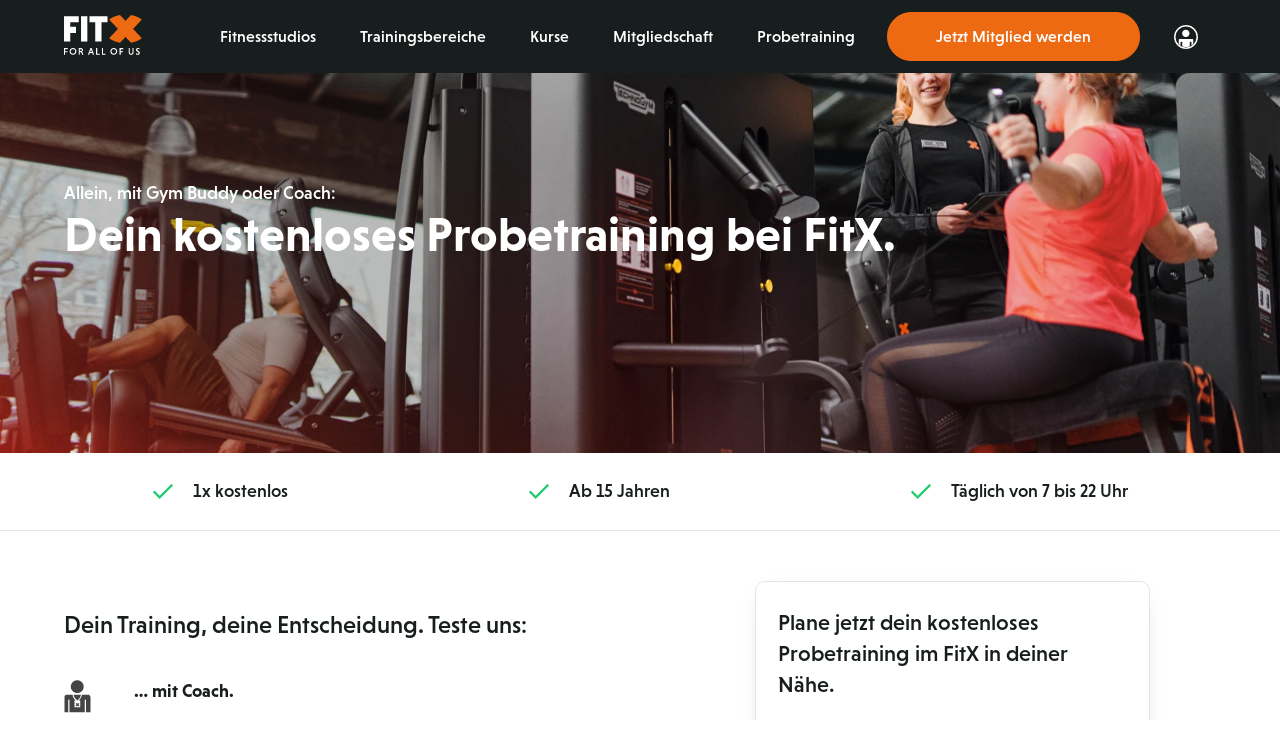

--- FILE ---
content_type: text/html; charset=UTF-8
request_url: https://www.fitx.de/probetraining
body_size: 49897
content:
<!DOCTYPE html>
<html class="noscript" id="trialworkout" lang="de-DE">
<head lang="de-DE">
    <meta charset="UTF-8">
        <script>
        document.querySelector('html.noscript').className = '';
        var marketingDisable = /mandatory\.marketing=([^;]+)/.exec(document.cookie);
        marketingDisable = (marketingDisable === null || marketingDisable[1] === 'true');

        // initialize array of cookie change listeners
        window.onSafeCookieAccessChangeListeners = [];
    </script>
     
     <!-- Varify.io start-->
    <script>
        window.varify = window.varify || {};
        window.varify.iid = 4535;
    </script>
    <script async src="https://app.varify.io/varify.js"></script>
    <!-- Varify.io end-->
    <!-- Copyright (c) 2000-2025 etracker GmbH. All rights reserved. No reproduction, publication or modification allowed without permission. -->
<!-- etracker code 6.0 -->
<script data-cookieconsent="ignore" type="text/javascript">
    function getParameter(name) {
        return decodeURIComponent((new RegExp(`[?|&]${name}=([^&;]+?)(&|#|;|$)`).exec(location.search) || [null, ''])[1].replace(/\+/g, '%20')) || null;
    }
     
    var et_seg1 = getParameter('gym') ? 'Studio' : 'Web';
    var et_proxy_redirect = '//data.fitx.de';
    var et_seg2 = ''

    // to ensure the script runs after the script that populates the dataLayer with the 'varify' event
    window.addEventListener('load', function() {
        window.dataLayer = window.dataLayer || [];
        
        function getVarifySegment() {
            if (!Array.isArray(window.dataLayer)) return '';
            const event = window.dataLayer.find(item => item && item.event === 'varify');
            return (event && event.varify_abTestShort) || '';
        }
       
        et_seg2 = getVarifySegment();
    });
</script>
<script data-cookieconsent="ignore" id="_etLoader" type="text/javascript" charset="UTF-8" data-block-cookies="true"
        data-secure-code="6ggNys" src="//data.fitx.de/code/e.js" async></script>
<!-- etracker code 6.0 end -->
    <!-- Google Consent Mode Default -->
<script>
	window.dataLayer = window.dataLayer || [];
  function gtag() { dataLayer.push(arguments); }
  gtag('consent', 'default', {
    'ad_user_data': 'denied',
    'ad_personalization': 'denied',
    'ad_storage': 'denied',
    'analytics_storage': 'denied',
    'wait_for_update': 500,
  });
  gtag('js', new Date());
  gtag('config', 'GTM-KRJ49BZ');
</script>
<!-- End of Google Consent Mode Default -->
        <!-- Google Tag Manager -->
    <script>if(!window.marketingDisable){(function(w,d,s,l,i){w[l]=w[l]||[];w[l].push({'gtm.start':
                new Date().getTime(),event:'gtm.js'});var f=d.getElementsByTagName(s)[0],
            j=d.createElement(s),dl=l!='dataLayer'?'&l='+l:'';j.async=true;j.src=
            'https://www.googletagmanager.com/gtm.js?id='+i+dl;f.parentNode.insertBefore(j,f);
        })(window,document,'script','dataLayer','GTM-KRJ49BZ');}</script>
    <!-- End Google Tag Manager -->
    <script src="https://www.google.com/recaptcha/api.js" async defer></script>
    <meta name="viewport"
          content="width=device-width">
    <meta http-equiv="X-UA-Compatible" content="ie=edge">
    <title>Kostenloses Probetraining bei FitX</title>
                    <meta name="robots" content="index,follow">
    <meta name="description"
          content="Teste unsere modernen Fitnessstudios, hochwertigen Trainingsgeräte und Fitnesskurse. Jetzt kostenlos & unverbindlich zum Probetraining anmelden!">
    <meta name="keywords" content="">
    <meta name="apple-mobile-web-app-status-bar-style" content="black">
    <meta name="google-site-verification" content="qBvR6BcwK8NtQv2oqnof9wV92X0QodqBRKFcuCmzU3A"/>
    <meta name="facebook-domain-verification" content="qmwp8hm72g8gf1mg2x09hfb11rwzr8"/>
    <meta name="format-detection" content="telephone=no">
    <meta name="here-api-key" content="ovoRmGon51StsHVR0auDYPOLwNz7yzdG1GaDV9ixZpc">
    <meta name="xapi-url" content="https://services.fitx.de">
    <meta name="xapi-key" content="a30681e4-dc85-4963-a30d-89b5ba62620d">
    <meta name="auth-service-basicauth" content="d2ViOkdCZmcmM0BzWlNpU3ghQ1MzSip4Yjg4c3I4NkQqZjEl">
    <meta name="env" content="prod">
    <meta name="release" content="prd-1393">
    <link rel="apple-touch-icon" href="/img/meta/touch-icon-iphone.png">
    <link rel="apple-touch-icon" sizes="76x76" href="/img/meta/touch-icon-ipad.png">
    <link rel="apple-touch-icon" sizes="120x120" href="/img/meta/touch-icon-iphone-retina.png">
    <link rel="apple-touch-icon" sizes="152x152" href="/img/meta/touch-icon-ipad-retina.png">
    <link rel="stylesheet" href="https://use.typekit.net/awg2ilf.css">
    <link rel="stylesheet" href="/css/app.22c8dfefdd63a56959fd.css">
    <script async type="text/javascript" src="/modernizr/modernizr-custom.js"></script>
    <script async type="text/javascript" src="/js/app.216c62958211b5e12908.js"></script>
    <meta property="og:url" content="https://www.fitx.de/probetraining"/>
    <meta property="og:type" content="website"/>
    <meta property="og:locale" content="de_DE"/>
        <link href="https://www.fitx.de/probetraining" rel="canonical">
    <meta property="og:title"
          content="Kostenloses Probetraining bei FitX"/>
    <meta property="og:description"
          content="Teste unsere modernen Fitnessstudios, hochwertigen Trainingsgeräte und Fitnesskurse. Jetzt kostenlos & unverbindlich zum Probetraining anmelden!"/>
    <meta property="og:image"
          content="https://www.fitx.de/img/block/shared/open_graph/default.jpg"/>
    <meta property="og:image:width" content="400"/>
</head>
<body data-controller="trialworkout" data-action="index" class="newnav2">
    <!-- Google Tag Manager (noscript) -->
    <noscript><iframe src="https://www.googletagmanager.com/ns.html?id=GTM-KRJ49BZ"
                      height="0" width="0" style="display:none;visibility:hidden"></iframe></noscript>
    <!-- End Google Tag Manager (noscript) -->
<a name="top"></a>
 <div class="page-wrapper">
            <div class="cookie_overlay" role="dialog" aria-modal="true" tabindex="-1">
  <div class="cookie_overlay__container">
    <div class="cookie_overlay__scroll">
      <h2 class="cookie_overlay__headline" tabindex="-1">Hilf uns, dein Erlebnis zu verbessern</h2>
      <div class="cookie_overlay__toggles">
        <section class="cookies_preferences cookies_preferences--compact">
  <p class="cookies_preferences__intro cookies_preferences__intro--compact">
    Wir verwenden Cookies und ähnliche Technologien, um Inhalte zu personalisieren, das Nutzererlebnis zu optimieren sowie um Werbung anzupassen und zu bewerten. Indem du auf “Alle akzeptieren“ klickst oder in den Einstellungen eine Option aktivierst, stimmst du dem zu. Dies wird auch in unserer <a href="/unternehmen/datenschutz">Datenschutzrichtlinie</a> beschrieben. Um deine Einstellungen zu ändern oder deine Einwilligung zu widerrufen, aktualisiere einfach deine Cookie-Einstellungen.  </p>
  <p>
    <a class="cookies_preferences__link" href="/unternehmen/impressum">Impressum</a>&nbsp;|&nbsp;
    <a class="cookies_preferences__link" href="/unternehmen/datenschutz">Datenschutzhinweise</a>
  </p>
  <div class="cookies_preferences__togglebar cookies_preferences__togglebar--hidden cookies_preferences__togglebar--compact">
    <div class="cookies_preferences__toggles cookies_preferences__toggles--compact">
                      <div class="cookies_preferences__group cookies_preferences__group--compact">
              <div class="cookie_preference cookie_preference--compact">
  <div tabindex="0" class="cookie_preference__title cookie_preference__title--compact" role="button" aria-expanded="false">
    <span class="cookie_preference__title_text">
      Notwendig    </span>
    <p class="cookie_preference__description cookie_preference__description--hidden">Notwendige Cookies helfen dabei, eine Webseite nutzbar zu machen, indem sie Grundfunktionen wie Seitennavigation und Zugriff auf sichere Bereiche der Webseite ermöglichen. Die Webseite kann ohne diese Cookies nicht richtig funktionieren.</p>
  </div>
    <div class="cookie_preference__toggle cookie_preference__toggle--compact">
    <input type="checkbox" value="" data-tracking-label=Notwendig class="cookie_preference__checkbox" id="cookie_preference__checkbox-" disabled checked/>
    <label tabindex="0" role="switch" aria-checked="true" aria-disabled="true" for="cookie_preference__checkbox-" class="cookie_preference__label cookie_preference__label--compact">
    </label>
  </div>
<script type="application/json" data-use="i18n">{"cookie_preference":{"locale":"de","enabled":"aktiviert","disabled":"deaktiviert"}}</script></div>
        </div>
                      <div class="cookies_preferences__group cookies_preferences__group--compact">
            <div class="cookie_preference cookie_preference--compact" data-key="preferences">
  <div tabindex="0" class="cookie_preference__title cookie_preference__title--compact" role="button" aria-expanded="false">
    <span class="cookie_preference__title_text">
      Komfort    </span>
    <p class="cookie_preference__description cookie_preference__description--hidden">Komfort-Cookies ermöglichen einer Webseite sich an Informationen zu erinnern, die die Art beeinflussen, wie sich eine Webseite verhält oder aussieht, wie z. B. Ihre bevorzugte Sprache oder die Region in der Sie sich befinden.</p>
  </div>
    <div class="cookie_preference__toggle cookie_preference__toggle--compact">
    <input type="checkbox" value="preferences" data-tracking-label=Komfort class="cookie_preference__checkbox" id="cookie_preference__checkbox-preferences"/>
    <label tabindex="0" role="switch" aria-checked="false" aria-disabled="false" for="cookie_preference__checkbox-preferences" class="cookie_preference__label cookie_preference__label--compact">
    </label>
  </div>
<script type="application/json" data-use="i18n">{"cookie_preference":{"locale":"de","enabled":"aktiviert","disabled":"deaktiviert"}}</script></div>
        </div>
                      <div class="cookies_preferences__group cookies_preferences__group--compact">
            <div class="cookie_preference cookie_preference--compact" data-key="marketing">
  <div tabindex="0" class="cookie_preference__title cookie_preference__title--compact" role="button" aria-expanded="false">
    <span class="cookie_preference__title_text">
      Marketing    </span>
    <p class="cookie_preference__description cookie_preference__description--hidden">Marketing-Cookies werden verwendet, um Besuchern auf Webseiten zu folgen. Die Absicht ist, Anzeigen zu zeigen, die relevant und ansprechend für den einzelnen Benutzer sind und daher wertvoller für Publisher und werbetreibende Drittparteien sind.</p>
  </div>
    <div class="cookie_preference__toggle cookie_preference__toggle--compact">
    <input type="checkbox" value="marketing" data-tracking-label=Marketing class="cookie_preference__checkbox" id="cookie_preference__checkbox-marketing"/>
    <label tabindex="0" role="switch" aria-checked="false" aria-disabled="false" for="cookie_preference__checkbox-marketing" class="cookie_preference__label cookie_preference__label--compact">
    </label>
  </div>
<script type="application/json" data-use="i18n">{"cookie_preference":{"locale":"de","enabled":"aktiviert","disabled":"deaktiviert"}}</script></div>
        </div>
          </div>
    <div class="cookies_preferences__togglefooter cookies_preferences__togglefooter--compact">
      <div class="cookies_preferences__button cta">
          Speichern      </div>
    </div>
  </div>
</section>
      </div>
      <div class="cookie_overlay__more">
        <div class="cookie_overlay__details_content">
                      <b>Notwendig</b><br>
            Notwendige Cookies helfen dabei, eine Webseite nutzbar zu machen, indem sie Grundfunktionen wie Seitennavigation und Zugriff auf sichere Bereiche der Webseite ermöglichen. Die Webseite kann ohne diese Cookies nicht richtig funktionieren.<br><br>
                      <b>Komfort</b><br>
            Komfort-Cookies ermöglichen einer Webseite sich an Informationen zu erinnern, die die Art beeinflussen, wie sich eine Webseite verhält oder aussieht, wie z. B. Ihre bevorzugte Sprache oder die Region in der Sie sich befinden.<br><br>
                      <b>Marketing</b><br>
            Marketing-Cookies werden verwendet, um Besuchern auf Webseiten zu folgen. Die Absicht ist, Anzeigen zu zeigen, die relevant und ansprechend für den einzelnen Benutzer sind und daher wertvoller für Publisher und werbetreibende Drittparteien sind.<br><br>
                  </div>
      </div>
    </div>
    <div class="cookie_overlay__buttons">
      <button class="cta cta--ghost cookie_overlay__button cookie_overlay__button--all">
        Alle akzeptieren      </button>
      <button class="cta cta--ghost cookie_overlay__button cookie_overlay__button--mandatory">
        Nur notwendige akzeptieren      </button>
      <div class="cta cta--link cookie_overlay__button cookie_overlay__button--settings" tabindex="0" role="button">
        <span class="cookie_overlay__settings_text">
          Einstellungen        </span>
        <span class="cookie_overlay__confirm_text cookie_overlay__confirm_text--hidden" tabindex="0" role="button">
          Auswahl akzeptieren        </span>
      </div>
    </div>
  </div>
  <script type="application/json" data-use="i18n">{"cookie_overlay":{"locale":"de","details":"","hide_details":""}}</script></div>
<nav class="header" role="navigation">
            <a href="#main-content" class="skip-link">Zum Hauptinhalt springen</a>
        <a href="#footer" class="skip-link">Gehe zum Footer</a>
    <div class="header__container">
        <div class="header__logo">
            <a href="/">
                <span class="visually-hidden">Startseite</span>
                <img src="/img/block/shared/header/fitx_logo.svg" alt="Bild: Logo von FITX: Der Schriftzug FITX in Großbuchstaben, wobei FIT in Weiß und das X in kräftigem Orange dargestellt ist. Unter dem Logo steht in weißen Großbuchstaben der Slogan FOR ALL OF US." class="header__logo_image">
            </a>
        </div>
                    <div class="menuicon menuicon--closed">
  <div class="menuicon__bar"></div>
  <div class="menuicon__bar"></div>
  <div class="menuicon__bar"></div>
</div>
            <input type="checkbox" class="header__hidden_checkbox" id="header__hidden_checkbox" name="header__hidden_checkbox">
            <div class="header__menu">
                <nav class="navigation navigation--header">
    <ul class="navigation__list navigation__list--header">
                <li class="navigation__list_item navigation__list_item--header " data-alias="studios">
            <a 
                href="/fitnessstudios"
                data-title="Fitnessstudios"
                class="
                    navigation__link navigation__link--header                                    "
            >
                                    Fitnessstudios                            </a>
        </li>
                <li class="navigation__list_item navigation__list_item--header " data-alias="trainingareas">
            <a 
                href="/trainingsbereiche"
                data-title="Trainingsbereiche"
                class="
                    navigation__link navigation__link--header                                    "
            >
                                    Trainingsbereiche                            </a>
        </li>
                <li class="navigation__list_item navigation__list_item--header " data-alias="courses">
            <a 
                href="/fitnesskurse"
                data-title="Kurse"
                class="
                    navigation__link navigation__link--header                                    "
            >
                                    Kurse                            </a>
        </li>
                <li class="navigation__list_item navigation__list_item--header " data-alias="courseplan">
            <a 
                href="/fitnesskurse#kursplan"
                data-title="Kursplan"
                class="
                    navigation__link navigation__link--header                                    "
            >
                                    Kursplan                            </a>
        </li>
                <li class="navigation__list_item navigation__list_item--header " data-alias="services">
            <a 
                href="/mitgliedschaft"
                data-title="Mitgliedschaft"
                class="
                    navigation__link navigation__link--header                                    "
            >
                                    Mitgliedschaft                            </a>
        </li>
                <li class="navigation__list_item navigation__list_item--header " data-alias="trialworkout">
            <a 
                href="/probetraining"
                data-title="Probetraining"
                class="
                    navigation__link navigation__link--header                                    "
            >
                                    Probetraining                            </a>
        </li>
                <li class="navigation__list_item navigation__list_item--header " data-alias="membersarea">
            <a 
                href="https://mein.fitx.de/login-register"
                data-title="Selfservice"
                class="
                    navigation__link navigation__link--header                                    "
            >
                                    Selfservice                            </a>
        </li>
                <li class="navigation__list_item navigation__list_item--header   navigation__list_item--cta" data-alias="preregistration">
            <a 
                href="/mitglied-werden"
                data-title="Jetzt Mitglied werden"
                class="
                    navigation__link navigation__link--header                                             
                            navigation__link--cta                                                            "
            >
                                                                                                                Jetzt Mitglied werden                                                                        </a>
        </li>
                <li class="navigation__list_item navigation__list_item--header" data-alias="ma_login">
            <a href="https://mein.fitx.de/" class="navigation__login_icon" data-title="Selfservice">Login</a>
        </li>
    </ul>
</nav>
            </div>
            </div>
</nav>
<div id="main-content"></div>
    <div class="emergency_notice emergency_notice--top" data-alias="emergency-notice" data-notice-start="1757919600" data-notice-end="1759258800">
    <div class="emergency_notice__container">
        <span class="emergency_notice__headline">Exklusiv zur Europäischen Woche des Sports:</span>
        <span class="emergency_notice__text"><p>Trainiere als Nichtmitglied eine Woche gratis!* Vom 23. bis 30. September. Buche dir direkt unten deinen Termin.<br />
<br />
* Kostenloses Training im Zeitraum vom 23. bis 30. September 2025 in allen FitX-Studios jeweils von 9 Uhr bis 21 Uhr; Aktion gilt nur für Personen ab 15 Jahren, die noch kein FitX-Mitglied sind; vorherige Anmeldung zum Probetraining im Studio oder online unter fitx.de erforderlich; kein Abschluss eines Mitgliedschaftsvertrags notwendig. Ein Angebot der FitX Deutschland GmbH, Rolf-Schwarz-Schütte-Platz 2, 40789 Monheim am Rhein.</p></span>
                    <a class="emergency_notice__cta" href=""></a>
            </div>
</div>
    <section class="trialworkout_hero" data-tracking-action="Studiosuche (Probetraining Hero)" data-scroll-tracking-label="Probetraining Hero">
    <a name="trialworkout_hero" class="course_trialworkout__anchor"></a>
    <div class="trialworkout_hero__valign">
        <h1 class="trialworkout_hero__kicker">Allein, mit Gym Buddy oder Coach:</h1>  
        <p class="trialworkout_hero__headline">Dein kostenloses Probetraining bei FitX.</p>    
    </div>
</section>
    <section class="trialworkout_info" data-scroll-tracking-label="Probetraining Info" data-tracking-action="Probetraining Info">
    <div class="trialworkout_info__offers">
       <ul class="trialworkout_info__offers_content">
                                                                                    <li>
                        <span aria-hidden="true">1&hairsp;x kostenlos</span>
                        <span class="visually-hidden">Ein Mal kostenlos</span>
                    </li>
                                                                                <li>Ab 15 Jahren</li>
                                                                                <li>Täglich von 7 bis 22 Uhr</li>
                                    </ul>
    </div>
    <div class="trialworkout_info__container">
        <div class="trialworkout_info__column trialworkout_info__column--sticky">
            <div class="trialworkout_info__search">
                <h2>Plane jetzt dein kostenloses Probetraining im FitX in deiner Nähe.</h2>
                <section class="_c_omnisearch_trialworkout"data-props='{"results":["{\"distance\":null,\"name\":\"Aachen-Europaplatz\",\"alias\":\"aachen-europaplatz\",\"identifier\":\"00038\",\"branchId\":38,\"magiclineId\":\"1524514070\",\"location\":{\"state\":null,\"cities\":null,\"street\":\"Europaplatz 17\",\"zip\":\"52068\",\"place\":\"Aachen\",\"region\":\"NW\",\"phone\":\"0241 99738404\",\"directions\":\"<h3>Parken<br \\\/><\\\/h3>\\n<p><strong>Kostenlos<\\\/strong> mit Parkscheibe und Kennzeichenerkennung<br \\\/>\\nParkplatz am Geb\\u00e4ude<br \\\/>\\nParkdauer: 2,5 Stunden <br \\\/>\\n<br \\\/><\\\/p>\\n<h3>Die n\\u00e4chste Haltestelle<br \\\/><\\\/h3>\\n<p><strong>Wiesental<\\\/strong><br \\\/>\\nBus<br \\\/>\\n160 m zum Studio<\\\/p>\",\"lat\":50.78058069999999,\"lon\":6.10668110000006,\"placeId\":\"ChIJ28onv0SZwEcRazYzWZ9oeMc\"},\"virtualTour\":{\"enabled\":true,\"url\":\"https:\\\/\\\/goo.gl\\\/maps\\\/s44j1jSkdaR2\",\"embedUrl\":\"https:\\\/\\\/www.google.com\\\/maps\\\/embed?pb=!1m0!4v1507729451419!6m8!1m7!1sCAoSLEFGMVFpcE9VYy1YOWYzSWRKUEpPUDJuU0tqUWpjUmNRaGxsUmg5a2pHMmRh!2m2!1d50.780428704911!2d6.1066954633665!3f257.06!4f8.489999999999995!5f0.4000000000000002\"},\"notice\":null,\"openingDate\":1437177600,\"status\":2,\"disablePreregistration\":null,\"trialworkoutEnabled\":true,\"preregistrationAgeRestricted\":false,\"preregistrationAccountHolderRestricted\":false,\"images\":[\"\\\/\\\/images.ctfassets.net\\\/5nz27qohji6m\\\/2PMSBCECa88CGLMqLpsp2C\\\/9571f980e341a5975ed84b5c6ca4f935\\\/fitx-fitnessstudio-aachen-europaplatz-00-aussenansichten.jpg\"],\"imageIds\":null,\"listText\":null,\"listTextColor\":null,\"studiodetailInfo\":null,\"googleRating\":4,\"googleRatingCount\":809,\"workload\":null,\"hideWorkload\":null,\"enableRegistration\":null,\"trainingAreas\":[\"Ausdauertraining\",\"Ger\\u00e4tetraining\",\"Zirkeltraining\",\"Freihanteltraining\",\"Turnecke\",\"Lady Gym\"]}","{\"distance\":null,\"name\":\"Arnsberg\",\"alias\":\"arnsberg-huesten\",\"identifier\":\"00106\",\"branchId\":106,\"magiclineId\":\"1553788190\",\"location\":{\"state\":null,\"cities\":null,\"street\":\"Bahnhofstra\\u00dfe 84\",\"zip\":\"59759\",\"place\":\"Arnsberg\",\"region\":\"NW\",\"phone\":\"02932 8968027\",\"directions\":\"<h3>Parken<br \\\/><\\\/h3>\\n<p><strong>Kostenlos<\\\/strong> <br \\\/>\\nParkplatz am Geb\\u00e4ude<br \\\/>\\nParkdauer: unbegrenzt <br \\\/>\\n<br \\\/><\\\/p>\\n<h3>Die n\\u00e4chste Haltestelle<br \\\/><\\\/h3>\\n<p><strong>H\\u00fcsten H\\u00fcttenstra\\u00dfe<\\\/strong><br \\\/>\\nBus<br \\\/>\\n50 m zum Studio<\\\/p>\",\"lat\":51.4341333,\"lon\":7.983815199999981,\"placeId\":\"ChIJqdUZ-mZnuUcRrKxWCbuPT0w\"},\"virtualTour\":{\"enabled\":true,\"url\":\"https:\\\/\\\/goo.gl\\\/maps\\\/Z6ccKQv5X8NaziVn8\",\"embedUrl\":\"https:\\\/\\\/www.google.com\\\/maps\\\/embed?pb=!4v1622644889047!6m8!1m7!1sCAoSLEFGMVFpcFBnYktIRTRPUlYzTTVZUVRIbDdsMktGNlIyandtSGhQSHdLZFdk!2m2!1d51.434014338862!2d7.9837184993057!3f354.7115478877076!4f-2.5527568744232667!5f0.4000000000000002\"},\"notice\":null,\"openingDate\":1622592000,\"status\":2,\"disablePreregistration\":null,\"trialworkoutEnabled\":true,\"preregistrationAgeRestricted\":false,\"preregistrationAccountHolderRestricted\":false,\"images\":[\"\\\/\\\/images.ctfassets.net\\\/5nz27qohji6m\\\/5PdNIbzUpWj6TrGlf4sWKA\\\/9fb3975f48d6dc838dbe70c7cec3a01f\\\/fitx-fitnessstudio-arnsberg-huesten-00-aussenansichten.jpg\"],\"imageIds\":null,\"listText\":null,\"listTextColor\":null,\"studiodetailInfo\":null,\"googleRating\":4.1,\"googleRatingCount\":87,\"workload\":null,\"hideWorkload\":null,\"enableRegistration\":null,\"trainingAreas\":[\"Ausdauertraining\",\"Ger\\u00e4tetraining\",\"Zirkeltraining\",\"Freihanteltraining\",\"Turnecke\",\"Lady Gym\"]}","{\"distance\":null,\"name\":\"Augsburg-Lechhausen\",\"alias\":\"augsburg-lechhausen\",\"identifier\":\"00098\",\"branchId\":98,\"magiclineId\":\"1623976190\",\"location\":{\"state\":null,\"cities\":null,\"street\":\"Meraner Stra\\u00dfe 7\",\"zip\":\"86165\",\"place\":\"Augsburg\",\"region\":\"BY\",\"phone\":\"0821 72931323\",\"directions\":\"<h3>Parken <br \\\/><\\\/h3>\\n<p><strong>Kostenlos<\\\/strong> <br \\\/>\\nParkhaus am Geb\\u00e4ude<br \\\/>\\nParkdauer: unbegrenzt<br \\\/>\\n<br \\\/><\\\/p>\\n<h3>Die n\\u00e4chste Haltestelle <br \\\/><\\\/h3>\\n<p><strong>Kulturstra\\u00dfe<\\\/strong><br \\\/>\\nTram<br \\\/>\\n950 m zum Studio<\\\/p>\",\"lat\":48.38118790000001,\"lon\":10.930708099999947,\"placeId\":\"ChIJuwyFugaXnkcRdHoEahbIypY\"},\"virtualTour\":{\"enabled\":true,\"url\":\"https:\\\/\\\/goo.gl\\\/maps\\\/fpho51sUft1S2MJm7\",\"embedUrl\":\"https:\\\/\\\/www.google.com\\\/maps\\\/embed?pb=!4v1559545411830!6m8!1m7!1sCAoSLEFGMVFpcE5YZ1VJQUt1ZVVJMDVURUx3eWM1Q2FGM3lyX3EtS0YtbmV0UGo5!2m2!1d48.381313847822!2d10.931029001158!3f183.79273266931492!4f-11.33145131575246!5f0.4000000000000002\"},\"notice\":null,\"openingDate\":1558742400,\"status\":2,\"disablePreregistration\":null,\"trialworkoutEnabled\":true,\"preregistrationAgeRestricted\":false,\"preregistrationAccountHolderRestricted\":false,\"images\":[\"\\\/\\\/images.ctfassets.net\\\/5nz27qohji6m\\\/4pVrk8IjLjOkMKeRKOUoZi\\\/308cfec473b4b87485e95c2df884233f\\\/fitx-fitnessstudio-augsburg-lechhausen-00-aussenansichten.jpg\"],\"imageIds\":null,\"listText\":null,\"listTextColor\":null,\"studiodetailInfo\":null,\"googleRating\":4.5,\"googleRatingCount\":278,\"workload\":null,\"hideWorkload\":null,\"enableRegistration\":null,\"trainingAreas\":[\"Ausdauertraining\",\"Ger\\u00e4tetraining\",\"Zirkeltraining\",\"Freihanteltraining\",\"Turnecke\",\"Lady Gym\"]}","{\"distance\":null,\"name\":\"Berlin-Alexanderplatz\",\"alias\":\"berlin-alexanderplatz\",\"identifier\":\"00037\",\"branchId\":37,\"magiclineId\":\"1220313650\",\"location\":{\"state\":null,\"cities\":null,\"street\":\"Alexanderstra\\u00dfe 7\",\"zip\":\"10178\",\"place\":\"Berlin\",\"region\":\"BE\",\"phone\":\"030 28096453\",\"directions\":\"<h3>Parken <br \\\/><\\\/h3>\\n<p><strong>Keine FitX-Parkpl\\u00e4tze<\\\/strong> <br \\\/>\\n<br \\\/><\\\/p>\\n<h3>Die n\\u00e4chste Haltestelle <br \\\/><\\\/h3>\\n<p><strong>Alexanderplatz<\\\/strong><br \\\/>\\nTram, U-Bahn<br \\\/>\\n180 m zum Studio<\\\/p>\",\"lat\":52.5230361,\"lon\":13.4166955,\"placeId\":\"ChIJ-wBLKBlOqEcRq2t0vHy6S8s\"},\"virtualTour\":{\"enabled\":true,\"url\":\"https:\\\/\\\/goo.gl\\\/maps\\\/jkZ19vtAkgRF81Yc6\",\"embedUrl\":\"https:\\\/\\\/www.google.com\\\/maps\\\/embed?pb=!4v1660045577524!6m8!1m7!1sCAoSLEFGMVFpcFB5d3Mwa2pKOUt4dU11V1ZHZVZVZElEU3gwUGplQTZxUmYyWXFr!2m2!1d52.522956076088!2d13.416031918628!3f81.76!4f-4.650000000000006!5f0.4000000000000002\"},\"notice\":null,\"openingDate\":1426291200,\"status\":2,\"disablePreregistration\":null,\"trialworkoutEnabled\":true,\"preregistrationAgeRestricted\":false,\"preregistrationAccountHolderRestricted\":false,\"images\":[\"\\\/\\\/images.ctfassets.net\\\/5nz27qohji6m\\\/1OMmSLdXa5QVAHqCV3enL9\\\/6f890cc95abdcb86cbcf3c9368129d5f\\\/fitx-fitnessstudio-berlin-alexanderplatz-00-aussenansichten.jpg\"],\"imageIds\":null,\"listText\":null,\"listTextColor\":null,\"studiodetailInfo\":null,\"googleRating\":3.6,\"googleRatingCount\":994,\"workload\":null,\"hideWorkload\":null,\"enableRegistration\":null,\"trainingAreas\":[\"Ausdauertraining\",\"Ger\\u00e4tetraining\",\"Zirkeltraining\",\"Freihanteltraining\",\"Turnecke\",\"Lady Gym\"]}","{\"distance\":null,\"name\":\"Berlin-Biesdorf\",\"alias\":\"berlin-biesdorf\",\"identifier\":\"00100\",\"branchId\":100,\"magiclineId\":\"1215763710\",\"location\":{\"state\":null,\"cities\":null,\"street\":\"Wei\\u00dfenh\\u00f6her Stra\\u00dfe 88-108\",\"zip\":\"12683\",\"place\":\"Berlin\",\"region\":\"BE\",\"phone\":\"030 64385226\",\"directions\":\"<h3>Parken <br \\\/><\\\/h3>\\n<p><strong>Kostenlos<\\\/strong> <br \\\/>\\nIm Biesdorf Center<br \\\/>\\nTiefgarage (Einfahrt bis 22 Uhr, Ausfahrt bis 24 Uhr) und Parkplatz am Geb\\u00e4ude <br \\\/>\\nParkdauer: unbegrenzt<br \\\/>\\n<br \\\/><\\\/p>\\n<h3>Die n\\u00e4chste Haltestelle <br \\\/><\\\/h3>\\n<p><strong>Elsterwerdaer Platz<\\\/strong><br \\\/>\\nU-Bahn, Bus<br \\\/>\\n200 m zum Studio<\\\/p>\",\"lat\":52.5063189,\"lon\":13.5590061,\"placeId\":\"ChIJ--_avB5JqEcRRJS7q2ENagQ\"},\"virtualTour\":{\"enabled\":true,\"url\":\"https:\\\/\\\/maps.app.goo.gl\\\/SEomDuppexCNrR1L9\",\"embedUrl\":\"https:\\\/\\\/www.google.com\\\/maps\\\/embed?pb=!4v1727773444919!6m8!1m7!1sCAoSLEFGMVFpcE5SYWoyblBBaTJ2TS0tTXNXaVJYNnFLWkRRNzVVN1QzTzdZdWg1!2m2!1d52.50627435427176!2d13.55986202700586!3f156.4786625491598!4f-6.588467794576971!5f0.4000000000000002\"},\"notice\":null,\"openingDate\":1545436800,\"status\":2,\"disablePreregistration\":null,\"trialworkoutEnabled\":true,\"preregistrationAgeRestricted\":false,\"preregistrationAccountHolderRestricted\":false,\"images\":[\"\\\/\\\/images.ctfassets.net\\\/5nz27qohji6m\\\/2iNqlbfAshVfwvcj0okSNL\\\/dc44eff115d51fd6e3e460492b8e3d53\\\/fitx-fitnessstudio-berlin-biesdorf-00-aussenansichten.jpg\"],\"imageIds\":null,\"listText\":null,\"listTextColor\":null,\"studiodetailInfo\":null,\"googleRating\":4.3,\"googleRatingCount\":338,\"workload\":null,\"hideWorkload\":null,\"enableRegistration\":null,\"trainingAreas\":[\"Ausdauertraining\",\"Ger\\u00e4tetraining\",\"Zirkeltraining\",\"Freihanteltraining\",\"Turnecke\",\"Lady Gym\"]}","{\"distance\":null,\"name\":\"Berlin-East Side Mall\",\"alias\":\"berlin-east-side-mall\",\"identifier\":\"00082\",\"branchId\":82,\"magiclineId\":\"1215876800\",\"location\":{\"state\":null,\"cities\":null,\"street\":\"Tamara-Danz-Stra\\u00dfe 11\",\"zip\":\"10243\",\"place\":\"Berlin\",\"region\":\"BE\",\"phone\":\"030 29387470\",\"directions\":\"<h3>Parken <br \\\/><\\\/h3>\\n<p><strong>Kostenlos<\\\/strong> mit Ticket<br \\\/>\\nIn der East Side Mall<br \\\/>\\nParkhaus am Geb\\u00e4ude<br \\\/>\\nParkdauer: 3 Stunden<br \\\/>\\n<br \\\/><\\\/p>\\n<h3>Die n\\u00e4chste Haltestelle <br \\\/><\\\/h3>\\n<p><strong>Warschauer Stra\\u00dfe<\\\/strong> <br \\\/>\\nS-Bahn, U-Bahn, Tram, Bus<br \\\/>\\n200 m zum Studio<\\\/p>\",\"lat\":52.5064596,\"lon\":13.446013600000015,\"placeId\":\"ChIJURyNCVBOqEcRKeYW4u-yCcg\"},\"virtualTour\":{\"enabled\":true,\"url\":\"https:\\\/\\\/maps.app.goo.gl\\\/E26W88514NDzWYEWA\",\"embedUrl\":\"https:\\\/\\\/www.google.com\\\/maps\\\/embed?pb=!4v1713961856415!6m8!1m7!1sCAoSLEFGMVFpcE4tY0NCdjdtcERrZGxEcm01bXRrcWlOZmduUEF5dDlKcmZ4bWho!2m2!1d52.506196160809!2d13.445893687584!3f355.35863193061886!4f-3.6559464497337615!5f0.7820865974627469\"},\"notice\":null,\"openingDate\":1540944000,\"status\":2,\"disablePreregistration\":null,\"trialworkoutEnabled\":true,\"preregistrationAgeRestricted\":false,\"preregistrationAccountHolderRestricted\":false,\"images\":[\"\\\/\\\/images.ctfassets.net\\\/5nz27qohji6m\\\/24MMXf34JkebezMNwqVOAw\\\/c7fcc9bd2603898922449d2b7ebd46a4\\\/fitx-fitnessstudio-berlin-east-side-mall-00-aussenansichten.jpg\"],\"imageIds\":null,\"listText\":null,\"listTextColor\":null,\"studiodetailInfo\":null,\"googleRating\":3.3,\"googleRatingCount\":484,\"workload\":null,\"hideWorkload\":null,\"enableRegistration\":null,\"trainingAreas\":[\"Ausdauertraining\",\"Ger\\u00e4tetraining\",\"Zirkeltraining\",\"Freihanteltraining\",\"Turnecke\",\"Lady Gym\"]}","{\"distance\":null,\"name\":\"Berlin-Hellersdorf\",\"alias\":\"berlin-hellersdorf\",\"identifier\":\"00061\",\"branchId\":61,\"magiclineId\":\"1230340340\",\"location\":{\"state\":null,\"cities\":null,\"street\":\"Hellersdorfer Stra\\u00dfe 235\",\"zip\":\"12627\",\"place\":\"Berlin\",\"region\":\"BE\",\"phone\":\"030 99289130\",\"directions\":\"<h3>Parken <br \\\/><\\\/h3>\\n<p><strong>Kostenlos<\\\/strong> <br \\\/>\\nZugang mit Zutrittsmedium<br \\\/>\\nParkplatz auf der anderen Stra\\u00dfenseite<br \\\/>\\nParkdauer: 3 Stunden<br \\\/>\\n<br \\\/><\\\/p>\\n<h3>Die n\\u00e4chste Haltestelle <br \\\/><\\\/h3>\\n<p><strong>Hellersdorf<\\\/strong> <br \\\/>\\nU-Bahn, Tram, Bus<br \\\/>\\n160 m zum Studio<\\\/p>\",\"lat\":52.53636119999999,\"lon\":13.60264989999996,\"placeId\":\"ChIJkbmFXzNKqEcR_gZvf6LDvYA\"},\"virtualTour\":{\"enabled\":true,\"url\":\"https:\\\/\\\/goo.gl\\\/maps\\\/3JCSC1UFEB82\",\"embedUrl\":\"https:\\\/\\\/www.google.com\\\/maps\\\/embed?pb=!1m0!4v1512573524984!6m8!1m7!1sCAoSLEFGMVFpcE9LZW43RTRhOUNoWW5ONXFzUEhhelhHcUNUaFFJMllsU0I0Mks5!2m2!1d52.536417682489!2d13.602943722772!3f304.7569249670313!4f-8.075609543438148!5f0.7820865974627469\"},\"notice\":null,\"openingDate\":1459555200,\"status\":2,\"disablePreregistration\":null,\"trialworkoutEnabled\":true,\"preregistrationAgeRestricted\":false,\"preregistrationAccountHolderRestricted\":false,\"images\":[\"\\\/\\\/images.ctfassets.net\\\/5nz27qohji6m\\\/1jmgJkhdSNN26qWeRSpj70\\\/95ad210450c39632e68f791f5892ad48\\\/fitx-fitnessstudio-berlin-hellersdorf-00-aussenansichten.jpg\"],\"imageIds\":null,\"listText\":null,\"listTextColor\":\"red\",\"studiodetailInfo\":null,\"googleRating\":4.3,\"googleRatingCount\":675,\"workload\":null,\"hideWorkload\":null,\"enableRegistration\":null,\"trainingAreas\":[\"Ausdauertraining\",\"Ger\\u00e4tetraining\",\"Zirkeltraining\",\"Freihanteltraining\",\"Turnecke\",\"Lady Gym\"]}","{\"distance\":null,\"name\":\"Berlin-Ku\u0027damm\",\"alias\":\"berlin-wilmersdorf\",\"identifier\":\"00024\",\"branchId\":24,\"magiclineId\":\"1248696240\",\"location\":{\"state\":null,\"cities\":null,\"street\":\"Kurf\\u00fcrstendamm 156\",\"zip\":\"10709\",\"place\":\"Berlin\",\"region\":\"BE\",\"phone\":\"030 88729698\",\"directions\":\"<h3>Parken <br \\\/><\\\/h3>\\n<p><strong>Kostenlos<\\\/strong> <br \\\/>\\nParkplatz am Geb\\u00e4ude<br \\\/>\\nZugang mit Zutrittsmedium<br \\\/>\\nParkdauer: 3 Stunden <br \\\/>\\n<br \\\/><\\\/p>\\n<h3>Die n\\u00e4chste Haltestelle <br \\\/><\\\/h3>\\n<p><strong>Lehniner Platz\\\/Schaub\\u00fchne<\\\/strong> <br \\\/>\\nBus<br \\\/>\\n80 m zum Studio<\\\/p>\",\"lat\":52.4988028,\"lon\":13.303235599999994,\"placeId\":\"ChIJ5WzFn8JQqEcRpBMsUXxpgpE\"},\"virtualTour\":{\"enabled\":true,\"url\":\"https:\\\/\\\/goo.gl\\\/maps\\\/XL8gS3g7vmDAfnj98\",\"embedUrl\":\"https:\\\/\\\/www.google.com\\\/maps\\\/embed?pb=!4v1603816483829!6m8!1m7!1sCAoSLEFGMVFpcFBlMnVOcjY2SHhKR0ZqRzhWV0xlNG9jMWRYQVRpeXl2S2hVdVJ0!2m2!1d52.498655155986!2d13.303055557504!3f26.347842169636596!4f-4.8283816507689465!5f0.4000000000000002\"},\"notice\":null,\"openingDate\":1408752000,\"status\":2,\"disablePreregistration\":null,\"trialworkoutEnabled\":true,\"preregistrationAgeRestricted\":false,\"preregistrationAccountHolderRestricted\":false,\"images\":[\"\\\/\\\/images.ctfassets.net\\\/5nz27qohji6m\\\/2OO0axgD2WQD5uwEg38M34\\\/c04ec81eb1249075e46e3fc59cad36b7\\\/fitx-fitnessstudio-berlin-wilmersdorf-00-aussenansichten.jpg\"],\"imageIds\":null,\"listText\":null,\"listTextColor\":null,\"studiodetailInfo\":null,\"googleRating\":3.9,\"googleRatingCount\":744,\"workload\":null,\"hideWorkload\":null,\"enableRegistration\":null,\"trainingAreas\":[\"Ausdauertraining\",\"Ger\\u00e4tetraining\",\"Zirkeltraining\",\"Freihanteltraining\",\"Turnecke\",\"Lady Gym\"]}","{\"distance\":null,\"name\":\"Berlin-Landsberger Allee\",\"alias\":\"berlin-landsberger-allee\",\"identifier\":\"00089\",\"branchId\":89,\"magiclineId\":\"1213140450\",\"location\":{\"state\":null,\"cities\":null,\"street\":\"Oderbruchstra\\u00dfe 14\",\"zip\":\"10369\",\"place\":\"Berlin\",\"region\":\"BE\",\"phone\":\"030 97998914\",\"directions\":\"<h3>Parken <br \\\/><\\\/h3>\\n<p><strong>Kostenlos<\\\/strong> <br \\\/>\\nZugang mit Zutrittsmedium<br \\\/>\\nParkplatz\\\/Tiefgarage am Geb\\u00e4ude<br \\\/>\\nParkdauer: unbegrenzt<br \\\/>\\n<br \\\/><\\\/p>\\n<h3>Die n\\u00e4chste Haltestelle <br \\\/><\\\/h3>\\n<p><strong>Oderbruchstra\\u00dfe<\\\/strong> <br \\\/>\\nTram, Bus<br \\\/>\\n40 m zum Studio<\\\/p>\",\"lat\":52.5301367,\"lon\":13.46166949999997,\"placeId\":\"ChIJ627BzHtOqEcRwBFO6CNCzQ0\"},\"virtualTour\":{\"enabled\":true,\"url\":\"https:\\\/\\\/maps.app.goo.gl\\\/fqgc4YRmr5ioXh386\",\"embedUrl\":\"https:\\\/\\\/www.google.com\\\/maps\\\/embed?pb=!4v1714991659172!6m8!1m7!1sCAoSLEFGMVFpcE12NE1TOGVULWs2OWFvS0llYzZ1NGxsMFJsbEFRcmlVOHQ5ZVJp!2m2!1d52.530265531735!2d13.462049031549!3f292.39189787829446!4f-10.787469593491906!5f0.4000000000000002\"},\"notice\":null,\"openingDate\":1538179200,\"status\":2,\"disablePreregistration\":null,\"trialworkoutEnabled\":true,\"preregistrationAgeRestricted\":false,\"preregistrationAccountHolderRestricted\":false,\"images\":[\"\\\/\\\/images.ctfassets.net\\\/5nz27qohji6m\\\/1lSmOtpnjeysDPAymKvsbP\\\/a9ea9ce55da51c6624ba260945ce8877\\\/fitx-fitnessstudio-berlin-landsberger-allee-00-aussenansichten.jpg\"],\"imageIds\":null,\"listText\":null,\"listTextColor\":null,\"studiodetailInfo\":null,\"googleRating\":4.1,\"googleRatingCount\":430,\"workload\":null,\"hideWorkload\":null,\"enableRegistration\":null,\"trainingAreas\":[\"Ausdauertraining\",\"Ger\\u00e4tetraining\",\"Zirkeltraining\",\"Freihanteltraining\",\"Turnecke\",\"Lady Gym\"]}","{\"distance\":null,\"name\":\"Berlin-Moabit\",\"alias\":\"berlin-moabit\",\"identifier\":\"00091\",\"branchId\":91,\"magiclineId\":\"1229908410\",\"location\":{\"state\":null,\"cities\":null,\"street\":\"Stromstra\\u00dfe 11-17\",\"zip\":\"10551\",\"place\":\"Berlin\",\"region\":\"BE\",\"phone\":\"030 39876442\",\"directions\":\"<h3>Eingang<br \\\/><\\\/h3>\\n<p><strong>Im Schulthei\\u00df Quartier<\\\/strong><br \\\/>\\nEingang Stromstra\\u00dfe<br \\\/>\\nMit der Treppe ins 2. OG<br \\\/>\\n<br \\\/><\\\/p>\\n<h3>Parken <br \\\/><\\\/h3>\\n<p><strong>Kostenlos<\\\/strong> <br \\\/>\\nIm Schulthei\\u00df Quartier<br \\\/>\\nParkhaus am Geb\\u00e4ude<br \\\/>\\nParkdauer: 1,5 Stunden<br \\\/><\\\/p>\\n<h3>Die n\\u00e4chste Haltestelle <br \\\/><\\\/h3>\\n<p><strong>Turmstra\\u00dfe<\\\/strong> <br \\\/>\\nU-Bahn, Bus<br \\\/>\\n220 m zum Studio<\\\/p>\",\"lat\":52.5271907,\"lon\":13.343848699999967,\"placeId\":\"ChIJSYbh3gpRqEcRuD-CFDqexbs\"},\"virtualTour\":{\"enabled\":true,\"url\":\"https:\\\/\\\/maps.app.goo.gl\\\/SwLxkPwdVwftrqCL6\",\"embedUrl\":\"https:\\\/\\\/www.google.com\\\/maps\\\/embed?pb=!4v1753883171667!6m8!1m7!1sCAoSHENJQUJJaEI3VW5BaThRSlJ1SjhMNGtBVlUxRkc.!2m2!1d52.52773391751908!2d13.34371109343335!3f27.255029579368657!4f-2.1270600407825384!5f0.4000000000000002\"},\"notice\":null,\"openingDate\":1536969600,\"status\":2,\"disablePreregistration\":null,\"trialworkoutEnabled\":true,\"preregistrationAgeRestricted\":false,\"preregistrationAccountHolderRestricted\":false,\"images\":[\"\\\/\\\/images.ctfassets.net\\\/5nz27qohji6m\\\/1VOREkEFpg9cYL8HUhZTO1\\\/0762831d5b65164b0280d80f10a727fa\\\/fitx-fitnessstudio-berlin-moabit-00-aussenansichten.jpg\"],\"imageIds\":null,\"listText\":null,\"listTextColor\":null,\"studiodetailInfo\":null,\"googleRating\":3.8,\"googleRatingCount\":367,\"workload\":null,\"hideWorkload\":null,\"enableRegistration\":null,\"trainingAreas\":[\"Ausdauertraining\",\"Ger\\u00e4tetraining\",\"Zirkeltraining\",\"Freihanteltraining\",\"Turnecke\",\"Lady Gym\"]}","{\"distance\":null,\"name\":\"Berlin-Sch\\u00f6neberg\",\"alias\":\"berlin-schoeneberg\",\"identifier\":\"00057\",\"branchId\":57,\"magiclineId\":\"1248879230\",\"location\":{\"state\":null,\"cities\":null,\"street\":\"Hauptstra\\u00dfe 141\",\"zip\":\"10827\",\"place\":\"Berlin\",\"region\":\"BE\",\"phone\":\"030 78712869\",\"directions\":\"<h3>Parken <br \\\/><\\\/h3>\\n<p><strong>Kostenlos<\\\/strong> mit Ticket<br \\\/>\\nIn der Kaiser-Wilhelm-Passage<br \\\/>\\nParkhaus am Geb\\u00e4ude<br \\\/>\\nParkdauer: 2,5 Stunden<br \\\/>\\n<br \\\/><\\\/p>\\n<h3>Die n\\u00e4chste Haltestelle <br \\\/><\\\/h3>\\n<p><strong>Kaiser-Wilhelm-Platz<\\\/strong> <br \\\/>\\nBus<br \\\/>\\n200 m zum Studio<\\\/p>\",\"lat\":52.4856059,\"lon\":13.356058699999949,\"placeId\":\"https:\\\/\\\/goo.gl\\\/maps\\\/TAoWQk8f3uQVh6q87\"},\"virtualTour\":{\"enabled\":true,\"url\":\"https:\\\/\\\/goo.gl\\\/maps\\\/2EDWr8rbMoP2\",\"embedUrl\":\"https:\\\/\\\/www.google.com\\\/maps\\\/embed?pb=!4v1666605108161!6m8!1m7!1sCAoSLEFGMVFpcE1mZHhmZkprT2tkb0NCLVRacU5sVjZDaXdGbWxpUi1hbHBvSmpo!2m2!1d52.485592790078!2d13.35580945443!3f98.45039397353487!4f-5.792152626554014!5f0.4000000000000002\"},\"notice\":null,\"openingDate\":1448668800,\"status\":2,\"disablePreregistration\":null,\"trialworkoutEnabled\":true,\"preregistrationAgeRestricted\":false,\"preregistrationAccountHolderRestricted\":false,\"images\":[\"\\\/\\\/images.ctfassets.net\\\/5nz27qohji6m\\\/6bvX5aaoLAtTyAQnr0vpxU\\\/9e1f51c6a99fa00b3679d573b2c64b3b\\\/fitx-fitnessstudio-berlin-schoeneberg-00-aussenansichten.jpg\"],\"imageIds\":null,\"listText\":null,\"listTextColor\":null,\"studiodetailInfo\":null,\"googleRating\":3.9,\"googleRatingCount\":507,\"workload\":null,\"hideWorkload\":null,\"enableRegistration\":null,\"trainingAreas\":[\"Ausdauertraining\",\"Ger\\u00e4tetraining\",\"Zirkeltraining\",\"Freihanteltraining\",\"Turnecke\",\"Lady Gym\"]}","{\"distance\":null,\"name\":\"Berlin-Spandau\",\"alias\":\"berlin-spandau\",\"identifier\":\"00132\",\"branchId\":132,\"magiclineId\":\"1279098700\",\"location\":{\"state\":null,\"cities\":null,\"street\":\"Am Juliusturm 44\",\"zip\":\"13599\",\"place\":\"Berlin\",\"region\":\"BE\",\"phone\":\"030 20076766\",\"directions\":\"<h3>Parken <br \\\/><\\\/h3>\\n<p><strong>Kostenlos<\\\/strong> mit Ticket<br \\\/>\\nParkplatz direkt im Center<br \\\/>\\nParkentwerter im Studio<br \\\/>\\nParkdauer: 3 Stunden<br \\\/>\\n<br \\\/><\\\/p>\\n<h3>Die n\\u00e4chste Haltestelle <br \\\/><\\\/h3>\\n<p><strong>Zitadelle<\\\/strong> <br \\\/>\\nU-Bahn und Bus<br \\\/>\\n50 m zum Studio<\\\/p>\",\"lat\":52.53802,\"lon\":13.21874,\"placeId\":\"ChIJEYrGn7tXqEcRggrR9JyLsys\"},\"virtualTour\":{\"enabled\":true,\"url\":\"https:\\\/\\\/goo.gl\\\/maps\\\/hfdLwA9TfDqxNaXv5\",\"embedUrl\":\"https:\\\/\\\/www.google.com\\\/maps\\\/embed?pb=!4v1664969109251!6m8!1m7!1sCAoSLEFGMVFpcE5LMnlBWjQ1c3hTbVZVWU4wTkk0Q18xZ0R5amdEaEFFQUI5cWUy!2m2!1d52.538122155908!2d13.219394175573!3f344.0774247125585!4f-4.346982291956252!5f0.4000000000000002\"},\"notice\":null,\"openingDate\":1663977600,\"status\":2,\"disablePreregistration\":null,\"trialworkoutEnabled\":true,\"preregistrationAgeRestricted\":false,\"preregistrationAccountHolderRestricted\":false,\"images\":[\"\\\/\\\/images.ctfassets.net\\\/5nz27qohji6m\\\/2ezVY1zT3Ka3o7OGAEV9CX\\\/becac10955d7f779350dfcb69860c974\\\/fitx-fitnessstudio-berlin-spandau-00-aussenansichten.jpg\"],\"imageIds\":null,\"listText\":null,\"listTextColor\":null,\"studiodetailInfo\":null,\"googleRating\":4.4,\"googleRatingCount\":56,\"workload\":null,\"hideWorkload\":null,\"enableRegistration\":null,\"trainingAreas\":[\"Ausdauertraining\",\"Ger\\u00e4tetraining\",\"Zirkeltraining\",\"Freihanteltraining\",\"Turnecke\",\"Lady Gym\"]}","{\"distance\":null,\"name\":\"Berlin-S\\u00fcdkreuz\",\"alias\":\"berlin-suedkreuz\",\"identifier\":\"00048\",\"branchId\":48,\"magiclineId\":\"1229910330\",\"location\":{\"state\":null,\"cities\":null,\"street\":\"Wilhelm-Kabus-Stra\\u00dfe 77\",\"zip\":\"10829\",\"place\":\"Berlin\",\"region\":\"BE\",\"phone\":\"030 78951767\",\"directions\":\"<h3>Parken <br \\\/><\\\/h3>\\n<p><strong>Kostenlos<\\\/strong> mit Parkscheibe<br \\\/>\\nParkplatz am Geb\\u00e4ude und auf der gegen\\u00fcberliegenden Stra\\u00dfenseite<br \\\/>\\nParkdauer: 2,5 Stunden<br \\\/>\\n<br \\\/><\\\/p>\\n<h3>Die n\\u00e4chste Haltestelle <br \\\/><\\\/h3>\\n<p><strong>Berlin S\\u00fcdkreuz<\\\/strong> <br \\\/>\\nS-Bahn, RE, Bus<br \\\/>\\n500 m zum Studio<\\\/p>\",\"lat\":52.4778628,\"lon\":13.364650200000028,\"placeId\":\"ChIJO8BkiD1QqEcRY0TigxJ3xzs\"},\"virtualTour\":{\"enabled\":true,\"url\":\"https:\\\/\\\/goo.gl\\\/maps\\\/mSEdpFhugn1N9MYf8\",\"embedUrl\":\"https:\\\/\\\/www.google.com\\\/maps\\\/embed?pb=!4v1653029567857!6m8!1m7!1sCAoSLEFGMVFpcFAyWXJueV9SUTcxUHl6Y3FoNUFlaV9FT2hHeTBhOFhuUHZYM05I!2m2!1d52.478390345681!2d13.364777829761!3f164.9598946494608!4f-3.7167629529821227!5f0.4000000000000002\"},\"notice\":null,\"openingDate\":1442620800,\"status\":2,\"disablePreregistration\":null,\"trialworkoutEnabled\":true,\"preregistrationAgeRestricted\":false,\"preregistrationAccountHolderRestricted\":false,\"images\":[\"\\\/\\\/images.ctfassets.net\\\/5nz27qohji6m\\\/47SSZwbZwhSKX4Mkd0VGAD\\\/c8abd2da98af0ae541e5cfc097b91fe9\\\/fitx-fitnessstudio-berlin-suedkreuz-00-aussenansichten.jpg\"],\"imageIds\":null,\"listText\":null,\"listTextColor\":null,\"studiodetailInfo\":null,\"googleRating\":4.2,\"googleRatingCount\":794,\"workload\":null,\"hideWorkload\":null,\"enableRegistration\":null,\"trainingAreas\":[\"Ausdauertraining\",\"Ger\\u00e4tetraining\",\"Zirkeltraining\",\"Freihanteltraining\",\"Turnecke\",\"Lady Gym\"]}","{\"distance\":null,\"name\":\"Berlin-Tempelhof\",\"alias\":\"berlin-tempelhof\",\"identifier\":\"00056\",\"branchId\":56,\"magiclineId\":\"1233337120\",\"location\":{\"state\":null,\"cities\":null,\"street\":\"Ullsteinstra\\u00dfe 128\",\"zip\":\"12109\",\"place\":\"Berlin\",\"region\":\"BE\",\"phone\":\"030 70787960\",\"directions\":\"<h3>Parken <br \\\/><\\\/h3>\\n<p><strong>Kostenlos<\\\/strong> <br \\\/>\\nParkplatz 10 m entfernt<br \\\/>\\nParkdauer: unbegrenzt<br \\\/>\\n<br \\\/><\\\/p>\\n<h3>Die n\\u00e4chste Haltestelle <br \\\/><\\\/h3>\\n<p><strong>Ullsteinstra\\u00dfe<\\\/strong> <br \\\/>\\nU-Bahn, Bus<br \\\/>\\n450 m zum Studio<\\\/p>\",\"lat\":52.4539579,\"lon\":13.387875699999995,\"placeId\":\"ChIJA-m4LVdFqEcRKLzbJCpa2g0\"},\"virtualTour\":{\"enabled\":true,\"url\":\"https:\\\/\\\/goo.gl\\\/maps\\\/u1TinBWnZhJ4RDwK6\",\"embedUrl\":\"https:\\\/\\\/www.google.com\\\/maps\\\/embed?pb=!4v1684329331213!6m8!1m7!1sCAoSLEFGMVFpcFBRd2JtVHlkQUs2YWhfdmxwLUtDeDJ4QnF3ekdRLUVqTDVkSEdG!2m2!1d52.453946384655!2d13.387413342975!3f319.4503544659799!4f-0.0879137206415237!5f0.4000000000000002\"},\"notice\":null,\"openingDate\":1455926400,\"status\":2,\"disablePreregistration\":null,\"trialworkoutEnabled\":true,\"preregistrationAgeRestricted\":false,\"preregistrationAccountHolderRestricted\":false,\"images\":[\"\\\/\\\/images.ctfassets.net\\\/5nz27qohji6m\\\/1CvYH89W37gIJ3NiIzSuga\\\/bcfd67488efe0a2154098faadbd04236\\\/fitx-fitnessstudio-berlin-tempelhof-00-aussenansichten.jpg\"],\"imageIds\":null,\"listText\":null,\"listTextColor\":null,\"studiodetailInfo\":null,\"googleRating\":4.4,\"googleRatingCount\":674,\"workload\":null,\"hideWorkload\":null,\"enableRegistration\":null,\"trainingAreas\":[\"Ausdauertraining\",\"Ger\\u00e4tetraining\",\"Zirkeltraining\",\"Freihanteltraining\",\"Turnecke\",\"Lady Gym\"]}","{\"distance\":null,\"name\":\"Berlin-Tierpark\",\"alias\":\"berlin-tierpark\",\"identifier\":\"00135\",\"branchId\":135,\"magiclineId\":\"2055401420\",\"location\":{\"state\":null,\"cities\":null,\"street\":\"Otto-Schmirgal-Stra\\u00dfe 7\",\"zip\":\"10319\",\"place\":\"Berlin\",\"region\":\"BB\",\"phone\":\"030 76768039\",\"directions\":\"<h3>Parken <br \\\/><\\\/h3>\\n<p><strong>Kostenlos<\\\/strong> mit Ticket<br \\\/>\\nParkhaus am Geb\\u00e4ude<br \\\/>\\nEntwerter im Studio<br \\\/>\\n<br \\\/><\\\/p>\\n<h3>Die n\\u00e4chste Haltestelle <br \\\/><\\\/h3>\\n<p><strong>Am Tierpark<\\\/strong> <br \\\/>\\nBus, U-Bahn, Tram<br \\\/>\\n100 m zum Studio<\\\/p>\",\"lat\":52.4971,\"lon\":13.52074,\"placeId\":\"ChIJnW29EM1JqEcRvRYwHowRvkc\"},\"virtualTour\":{\"enabled\":true,\"url\":\"https:\\\/\\\/goo.gl\\\/maps\\\/6fZqWX3CGGgDJE2y6\",\"embedUrl\":\"https:\\\/\\\/www.google.com\\\/maps\\\/embed?pb=!4v1680603918288!6m8!1m7!1sCAoSLEFGMVFpcE5lc3N3eVlzQVQ0d012NHdlcHBVb0xxQ3NEckZDQl9sUVo0TDlZ!2m2!1d52.497701865425!2d13.522036625942!3f126.26512106291112!4f-9.884585420416514!5f0.4000000000000002\"},\"notice\":null,\"openingDate\":1679702400,\"status\":2,\"disablePreregistration\":null,\"trialworkoutEnabled\":true,\"preregistrationAgeRestricted\":false,\"preregistrationAccountHolderRestricted\":false,\"images\":[\"\\\/\\\/images.ctfassets.net\\\/5nz27qohji6m\\\/46atbRj2xf0v4N6b9zgmKt\\\/fda325b53d5faba90f8c3a8048735dd9\\\/fitx-fitnessstudio-berlin-tierpark-00-aussenansichten.jpg\"],\"imageIds\":null,\"listText\":null,\"listTextColor\":\"grey\",\"studiodetailInfo\":null,\"googleRating\":3.9,\"googleRatingCount\":132,\"workload\":null,\"hideWorkload\":null,\"enableRegistration\":null,\"trainingAreas\":[\"Ausdauertraining\",\"Ger\\u00e4tetraining\",\"Zirkeltraining\",\"Freihanteltraining\",\"Turnecke\",\"Lady Gym\"]}","{\"distance\":null,\"name\":\"Berlin-Waidmannslust\",\"alias\":\"berlin-waidmannslust\",\"identifier\":\"00029\",\"branchId\":29,\"magiclineId\":\"1273127920\",\"location\":{\"state\":null,\"cities\":null,\"street\":\"Oraniendamm 6-10\",\"zip\":\"13469\",\"place\":\"Berlin\",\"region\":\"BE\",\"phone\":\"030 40396779\",\"directions\":\"<h3>Parken <br \\\/><\\\/h3>\\n<p><strong>Kostenlos<\\\/strong> <br \\\/>\\nZugang mit Zutrittsmedium im Parkhaus<br \\\/>\\nParkhaus und Parkplatz am Geb\\u00e4ude<br \\\/>\\n(Parkhaus nur bis 21 Uhr, nicht sonntags)<br \\\/>\\nParkdauer: unbegrenzt <br \\\/>\\n<br \\\/><\\\/p>\\n<h3>Die n\\u00e4chste Haltestelle <br \\\/><\\\/h3>\\n<p><strong>Waidmannsluster Damm\\\/Oraniendamm<\\\/strong> <br \\\/>\\nBus<br \\\/>\\n180 m zum Studio<\\\/p>\",\"lat\":52.6074596,\"lon\":13.325572999999963,\"placeId\":\"ChIJIwhoXZ1UqEcRxU3Kj70nX2Y\"},\"virtualTour\":{\"enabled\":true,\"url\":\"https:\\\/\\\/goo.gl\\\/maps\\\/iorqRQsc2pTUEKYf8\",\"embedUrl\":\"https:\\\/\\\/www.google.com\\\/maps\\\/embed?pb=!4v1639647074898!6m8!1m7!1sCAoSLEFGMVFpcFA1RnVReGt0Y19tWGFzbXhsUVhRUHZDalE4SDJqa25SLU5oWXg0!2m2!1d52.607817265698!2d13.325229455949!3f33.043742708991765!4f-1.1094695703799857!5f0.4000000000000002\"},\"notice\":null,\"openingDate\":1408752000,\"status\":2,\"disablePreregistration\":null,\"trialworkoutEnabled\":true,\"preregistrationAgeRestricted\":false,\"preregistrationAccountHolderRestricted\":false,\"images\":[\"\\\/\\\/images.ctfassets.net\\\/5nz27qohji6m\\\/FDhXWCZpfKEXx6MwfrQM2\\\/762cb6a86c813b42cdd33079149add7b\\\/fitx-fitnessstudio-berlin-waidmannslust-00-aussenansichten.jpg\"],\"imageIds\":null,\"listText\":null,\"listTextColor\":null,\"studiodetailInfo\":null,\"googleRating\":4.3,\"googleRatingCount\":360,\"workload\":null,\"hideWorkload\":null,\"enableRegistration\":null,\"trainingAreas\":[\"Ausdauertraining\",\"Ger\\u00e4tetraining\",\"Zirkeltraining\",\"Freihanteltraining\",\"Turnecke\",\"Lady Gym\"]}","{\"distance\":null,\"name\":\"Bielefeld-Mitte\",\"alias\":\"bielefeld-mitte\",\"identifier\":\"00102\",\"branchId\":102,\"magiclineId\":\"1516366190\",\"location\":{\"state\":null,\"cities\":null,\"street\":\"Herforder Stra\\u00dfe 271\",\"zip\":\"33609\",\"place\":\"Bielefeld\",\"region\":\"NW\",\"phone\":\"0521 98837023\",\"directions\":\"<h3>Parken <br \\\/><\\\/h3>\\n<p><strong>Kostenlos<\\\/strong> <br \\\/>\\nParkhaus am Geb\\u00e4ude<br \\\/>\\nParkdauer: unbegrenzt <br \\\/>\\n<br \\\/><\\\/p>\\n<h3>Die n\\u00e4chste Haltestelle <br \\\/><\\\/h3>\\n<p><strong>Ziegelstra\\u00dfe<\\\/strong> <br \\\/>\\nTram<br \\\/>\\n120 m zum Studio<\\\/p>\",\"lat\":52.0392883,\"lon\":8.567332299999975,\"placeId\":\"ChIJZycX4OQ9ukcRUgehfhIJbTg\"},\"virtualTour\":{\"enabled\":true,\"url\":\"https:\\\/\\\/goo.gl\\\/maps\\\/QuYjxG8BqGcvJDS26\",\"embedUrl\":\"https:\\\/\\\/www.google.com\\\/maps\\\/embed?pb=!4v1564746456500!6m8!1m7!1sCAoSLEFGMVFpcE54REF6NlZYWDFMQ1pGUUlSQkpoWWpxcUJBSGVKSjM0SE9JMHRj!2m2!1d52.039570520566!2d8.5673031944766!3f192.9301671384074!4f-0.4611522222039497!5f0.4000000000000002\"},\"notice\":null,\"openingDate\":1564185600,\"status\":2,\"disablePreregistration\":null,\"trialworkoutEnabled\":true,\"preregistrationAgeRestricted\":false,\"preregistrationAccountHolderRestricted\":false,\"images\":[\"\\\/\\\/images.ctfassets.net\\\/5nz27qohji6m\\\/7tRHlnkSf1D16jSkkWGD7n\\\/4bb10a1272fd53ec083983f0de1c61ef\\\/fitx-fitnessstudio-bielefeld-mitte-00-aussenansichten.jpg\"],\"imageIds\":null,\"listText\":null,\"listTextColor\":null,\"studiodetailInfo\":null,\"googleRating\":3.9,\"googleRatingCount\":223,\"workload\":null,\"hideWorkload\":null,\"enableRegistration\":null,\"trainingAreas\":[\"Ausdauertraining\",\"Ger\\u00e4tetraining\",\"Zirkeltraining\",\"Freihanteltraining\",\"Turnecke\",\"Lady Gym\"]}","{\"distance\":null,\"name\":\"Bielefeld-Sieker\",\"alias\":\"bielefeld-sieker\",\"identifier\":\"00026\",\"branchId\":26,\"magiclineId\":\"1523092370\",\"location\":{\"state\":null,\"cities\":null,\"street\":\"Detmolder Stra\\u00dfe 279\",\"zip\":\"33605\",\"place\":\"Bielefeld\",\"region\":\"NW\",\"phone\":\"0521 93449284\",\"directions\":\"<h3>Parken <br \\\/><\\\/h3>\\n<p><strong>Kostenlos<\\\/strong> <br \\\/>\\nParkplatz am Geb\\u00e4ude<br \\\/>\\nParkdauer: unbegrenzt<br \\\/>\\n<br \\\/><\\\/p>\\n<h3>Die n\\u00e4chste Haltestelle <br \\\/><\\\/h3>\\n<p><strong>Sieker<\\\/strong><br \\\/>\\nTram<br \\\/>\\n800 m zum Studio<\\\/p>\",\"lat\":52.0032979,\"lon\":8.566288799999938,\"placeId\":\"ChIJ4QFJ9Us8ukcR8iSqHif7nL0\"},\"virtualTour\":{\"enabled\":true,\"url\":\"https:\\\/\\\/goo.gl\\\/maps\\\/iMzpHBupMsQ2\",\"embedUrl\":\"https:\\\/\\\/www.google.com\\\/maps\\\/embed?pb=!1m0!4v1507728757191!6m8!1m7!1sF%3A-qSH26mR_gvc%2FWYiymtjIcgI%2FAAAAAAAAB8M%2Fs4qOEPzpxXcgCd0HKP6DoQDMJi697zmUgCLIBGAYYCw!2m2!1d52.00306793184!2d8.5661971983986!3f19.37!4f11.11!5f0.4000000000000002\"},\"notice\":null,\"openingDate\":1393632000,\"status\":2,\"disablePreregistration\":null,\"trialworkoutEnabled\":true,\"preregistrationAgeRestricted\":false,\"preregistrationAccountHolderRestricted\":false,\"images\":[\"\\\/\\\/images.ctfassets.net\\\/5nz27qohji6m\\\/4dM1loerOiw8W3BAzysPeD\\\/cd66f9cdcd6572bab29d787b1af2cdee\\\/fitx-fitnessstudio-bielefeld-sieker-00-aussenansichten.jpg\"],\"imageIds\":null,\"listText\":null,\"listTextColor\":null,\"studiodetailInfo\":null,\"googleRating\":4.2,\"googleRatingCount\":453,\"workload\":null,\"hideWorkload\":null,\"enableRegistration\":null,\"trainingAreas\":[\"Ausdauertraining\",\"Ger\\u00e4tetraining\",\"Zirkeltraining\",\"Freihanteltraining\",\"Turnecke\",\"Lady Gym\"]}","{\"distance\":null,\"name\":\"B\\u00f6blingen-Zentrum\",\"alias\":\"boeblingen-zentrum\",\"identifier\":\"00141\",\"branchId\":141,\"magiclineId\":\"3234130490\",\"location\":{\"state\":null,\"cities\":null,\"street\":\"Stuttgarter Stra\\u00dfe 9\",\"zip\":\"71032 \",\"place\":\"B\\u00f6blingen\",\"region\":\"BW\",\"phone\":\"0201 8067457148\",\"directions\":\"<h3>Parken <br \\\/><\\\/h3>\\n<p><strong>3h kostenlos<\\\/strong> <br \\\/>\\nAngrenzende Tiefgarage, hinter dem Geb\\u00e4ude<br \\\/>\\nParkdauer: 3h kostenlos<br \\\/>\\nGegen\\u00fcber befindet sich ein kostenpflichtiges Parkhaus<br \\\/>\\n<br \\\/><\\\/p>\\n<h3>Die n\\u00e4chste Haltestelle <br \\\/><\\\/h3>\\n<p><strong>B\\u00f6blinger Postplatz<\\\/strong> <br \\\/>\\nBus<br \\\/>\\n100 m zum Studio<\\\/p>\",\"lat\":48.68663,\"lon\":9.015229,\"placeId\":\"ChIJ51btD53gmUcRpQlG3Sh3XGY\"},\"virtualTour\":{\"enabled\":true,\"url\":\"https:\\\/\\\/maps.app.goo.gl\\\/HC32nURZJuNAeyfx5\",\"embedUrl\":\"https:\\\/\\\/www.google.com\\\/maps\\\/embed?pb=!4v1769509684384!6m8!1m7!1sCAoSHENJQUJJaENnYlZwV1dZZFlmWXNXMUZUVHVWdlg.!2m2!1d48.68663318713049!2d9.015422730508519!3f290.8145486366082!4f-2.161426257058565!5f0.4000000000000002\"},\"notice\":null,\"openingDate\":1766793600,\"status\":2,\"disablePreregistration\":null,\"trialworkoutEnabled\":true,\"preregistrationAgeRestricted\":false,\"preregistrationAccountHolderRestricted\":false,\"images\":[\"\\\/\\\/images.ctfassets.net\\\/5nz27qohji6m\\\/7oioEYnK1K7KOhLtytLSmn\\\/3aec4106cf2da35f85beff4dec4e6801\\\/fitx-fitnessstudio-boeblingen-zentrum-00-aussenansichten.jpg\"],\"imageIds\":null,\"listText\":null,\"listTextColor\":null,\"studiodetailInfo\":null,\"googleRating\":null,\"googleRatingCount\":null,\"workload\":null,\"hideWorkload\":false,\"enableRegistration\":true,\"trainingAreas\":[\"Ausdauertraining\",\"Ger\\u00e4tetraining\",\"Zirkeltraining\",\"Freihanteltraining\",\"Turnecke\",\"Lady Gym\"]}","{\"distance\":null,\"name\":\"Bochum-Harpen\",\"alias\":\"bochum-harpen\",\"identifier\":\"00066\",\"branchId\":66,\"magiclineId\":\"1427523240\",\"location\":{\"state\":null,\"cities\":null,\"street\":\"Harpener Hellweg 7\",\"zip\":\"44805\",\"place\":\"Bochum\",\"region\":\"NW\",\"phone\":\"0234 95042965\",\"directions\":\"<h3>Parken <br \\\/><\\\/h3>\\n<p><strong>Kostenlos<\\\/strong> <br \\\/>\\nParkplatz am Geb\\u00e4ude<br \\\/>\\nParkdauer: 3 Stunden mit Parkscheibe<br \\\/>\\n<br \\\/><\\\/p>\\n<h3>Die n\\u00e4chste Haltestelle <br \\\/><\\\/h3>\\n<p><strong>Weserstra\\u00dfe<\\\/strong> <br \\\/>\\nTram<br \\\/>\\n500 m zum Studio<\\\/p>\",\"lat\":51.49416350000001,\"lon\":7.258407900000066,\"placeId\":\"ChIJvwYYx9EfuUcRObOJzNF2bj0\"},\"virtualTour\":{\"enabled\":true,\"url\":\"https:\\\/\\\/maps.app.goo.gl\\\/pBWjnxekYjBdLUtr5\",\"embedUrl\":\"https:\\\/\\\/www.google.com\\\/maps\\\/embed?pb=!4v1701267521480!6m8!1m7!1sCAoSLEFGMVFpcFA1d0FDRkVSWlpra2xuLWMwVmVZVmdlNzViRDZVc3czTWU4ZjVm!2m2!1d51.493977670516!2d7.2586134117461!3f16.633372361429224!4f-3.2640758970625825!5f0.4000000000000002\"},\"notice\":null,\"openingDate\":1495843200,\"status\":2,\"disablePreregistration\":null,\"trialworkoutEnabled\":true,\"preregistrationAgeRestricted\":false,\"preregistrationAccountHolderRestricted\":false,\"images\":[\"\\\/\\\/images.ctfassets.net\\\/5nz27qohji6m\\\/5zdwPqFO0cmxIBQyhpbPks\\\/14f63fd845a12524da40c6b927b60c98\\\/fitx-fitnessstudio-bochum-harpen-00-aussenansichten.jpg\"],\"imageIds\":null,\"listText\":null,\"listTextColor\":null,\"studiodetailInfo\":null,\"googleRating\":4.4,\"googleRatingCount\":478,\"workload\":null,\"hideWorkload\":null,\"enableRegistration\":null,\"trainingAreas\":[\"Ausdauertraining\",\"Ger\\u00e4tetraining\",\"Zirkeltraining\",\"Freihanteltraining\",\"Turnecke\",\"Lady Gym\"]}","{\"distance\":null,\"name\":\"Bochum-Innenstadt\",\"alias\":\"bochum-innenstadt\",\"identifier\":\"00034\",\"branchId\":34,\"magiclineId\":\"1428500030\",\"location\":{\"state\":null,\"cities\":null,\"street\":\"Wittener Stra\\u00dfe 2\",\"zip\":\"44789\",\"place\":\"Bochum\",\"region\":\"NW\",\"phone\":\"0234 77316598\",\"directions\":\"<h3>Parken <br \\\/><\\\/h3>\\n<p><strong>Kostenlos<\\\/strong> <br \\\/>\\nParkplatz am Geb\\u00e4ude<br \\\/>\\nZugang mit Zutrittsmedium <br \\\/>\\nParkdauer: 3 Stunden mit Parkscheibe<br \\\/>\\n<br \\\/><\\\/p>\\n<h3>Die n\\u00e4chste Haltestelle <br \\\/><\\\/h3>\\n<p><strong>Bochum Hbf<\\\/strong> <br \\\/>\\nS-Bahn, U-Bahn, Tram, Bus<br \\\/>\\n200 m zum Studio<\\\/p>\",\"lat\":51.4787029,\"lon\":7.225497700000005,\"placeId\":\"ChIJh--4FhfguEcRLAqZKs_QWvw\"},\"virtualTour\":{\"enabled\":true,\"url\":\"https:\\\/\\\/goo.gl\\\/maps\\\/bvz8XqdN2X2B93m8A\",\"embedUrl\":\"https:\\\/\\\/www.google.com\\\/maps\\\/embed?pb=!4v1690201596785!6m8!1m7!1sCAoSLEFGMVFpcFAyNzhXVzYzdWZuQ2xxeUtTeEYxb2NTQVhjOGZmUDNZQWtfT2l3!2m2!1d51.478578273972!2d7.2255112653521!3f86.70095238095237!4f2.013015873015874!5f0.4000000000000002\"},\"notice\":null,\"openingDate\":1464393600,\"status\":2,\"disablePreregistration\":null,\"trialworkoutEnabled\":true,\"preregistrationAgeRestricted\":false,\"preregistrationAccountHolderRestricted\":false,\"images\":[\"\\\/\\\/images.ctfassets.net\\\/5nz27qohji6m\\\/1fWzsOsdDPoUFUsRYPu8Bu\\\/d076c3eef6270fce9b02bf6c0cf46467\\\/fitx-fitnessstudio-bochum-innenstadt-00-aussenansichten.jpg\"],\"imageIds\":null,\"listText\":null,\"listTextColor\":null,\"studiodetailInfo\":null,\"googleRating\":4.1,\"googleRatingCount\":647,\"workload\":null,\"hideWorkload\":null,\"enableRegistration\":null,\"trainingAreas\":[\"Ausdauertraining\",\"Ger\\u00e4tetraining\",\"Zirkeltraining\",\"Freihanteltraining\",\"Turnecke\",\"Lady Gym\"]}","{\"distance\":null,\"name\":\"Bochum-Riemke\",\"alias\":\"bochum-riemke\",\"identifier\":\"00032\",\"branchId\":32,\"magiclineId\":\"1429801720\",\"location\":{\"state\":null,\"cities\":null,\"street\":\"Herner Stra\\u00dfe 412-414\",\"zip\":\"44807\",\"place\":\"Bochum\",\"region\":\"NW\",\"phone\":\"0234 95800274\",\"directions\":\"<h3>Parken <br \\\/><\\\/h3>\\n<p><strong>Kostenlos<\\\/strong> mit Parkscheibe<br \\\/>\\nParkplatz am Geb\\u00e4ude <br \\\/>\\nParkdauer: 3 Stunden<br \\\/>\\n<br \\\/><\\\/p>\\n<h3>Die n\\u00e4chste Haltestelle <br \\\/><\\\/h3>\\n<p><strong>Rensingstra\\u00dfe<\\\/strong> <br \\\/>\\nU-Bahn<br \\\/>\\n50 m zum Studio<\\\/p>\",\"lat\":51.5138678,\"lon\":7.2120254999999815,\"placeId\":\"ChIJL_JYErDhuEcRALujlf1V0-w\"},\"virtualTour\":{\"enabled\":true,\"url\":\"https:\\\/\\\/goo.gl\\\/maps\\\/4tzNb2Df93p3yKDc8\",\"embedUrl\":\"https:\\\/\\\/www.google.com\\\/maps\\\/embed?pb=!4v1670334882152!6m8!1m7!1sCAoSLEFGMVFpcFBpTlFLcVM2NllZc3JCR1FtZ2kyZFR1SU41THo5eWQwNzB5d0RF!2m2!1d51.514170553142!2d7.2116146409631!3f149.8513586227848!4f-3.7612030514481347!5f0.4000000000000002\"},\"notice\":null,\"openingDate\":1452902400,\"status\":2,\"disablePreregistration\":null,\"trialworkoutEnabled\":true,\"preregistrationAgeRestricted\":false,\"preregistrationAccountHolderRestricted\":false,\"images\":[\"\\\/\\\/images.ctfassets.net\\\/5nz27qohji6m\\\/6o4yCx8XyN7ivbuJW9e7zu\\\/642a455d76b242a4d09fd02ad65fc4cc\\\/fitx-fitnessstudio-bochum-riemke-00-aussenansichten.jpg\"],\"imageIds\":null,\"listText\":null,\"listTextColor\":null,\"studiodetailInfo\":null,\"googleRating\":4.3,\"googleRatingCount\":649,\"workload\":null,\"hideWorkload\":null,\"enableRegistration\":null,\"trainingAreas\":[\"Ausdauertraining\",\"Ger\\u00e4tetraining\",\"Zirkeltraining\",\"Freihanteltraining\",\"Turnecke\",\"Lady Gym\"]}","{\"distance\":null,\"name\":\"Bochum-Wattenscheid\",\"alias\":\"bochum-wattenscheid\",\"identifier\":\"00017\",\"branchId\":17,\"magiclineId\":\"1433998200\",\"location\":{\"state\":null,\"cities\":null,\"street\":\"Friedrich-Lueg-Stra\\u00dfe 2-8\",\"zip\":\"44867\",\"place\":\"Bochum\",\"region\":\"NW\",\"phone\":\"02327 9335958\",\"directions\":\"<h3>Parken <br \\\/><\\\/h3>\\n<p><strong>Kostenlos<\\\/strong> mit Parkscheibe<br \\\/>\\nParkplatz am Geb\\u00e4ude <br \\\/>\\nParkdauer: unbegrenzt<br \\\/>\\n<br \\\/><\\\/p>\\n<h3>Die n\\u00e4chsten Haltestellen<br \\\/><\\\/h3>\\n<p><strong>Friedrich-Lueg-Str.<\\\/strong><br \\\/>\\nBus<br \\\/>\\n150 m zum Studio<br \\\/>\\n<br \\\/>\\n<strong>Wattenscheid<\\\/strong> <br \\\/>\\nRE<br \\\/>\\n1200 m zum Studio<\\\/p>\",\"lat\":51.4696074,\"lon\":7.130555800000025,\"placeId\":\"ChIJLfRjL1XnuEcR9gAnBTKeEqs\"},\"virtualTour\":{\"enabled\":true,\"url\":\"https:\\\/\\\/goo.gl\\\/maps\\\/ZcoDRirMaUtf3BWS9\",\"embedUrl\":\"https:\\\/\\\/www.google.com\\\/maps\\\/embed?pb=!4v1569230530246!6m8!1m7!1sCAoSLEFGMVFpcFBRZzdsR0dHckd4NnV0RnprT2tNQUU0SlhJWUpYTDNQZEk0Q29u!2m2!1d51.470080681014!2d7.1301762400445!3f139.1544055708667!4f0.6361186143286233!5f0.4000000000000002\"},\"notice\":null,\"openingDate\":1344038400,\"status\":2,\"disablePreregistration\":null,\"trialworkoutEnabled\":true,\"preregistrationAgeRestricted\":false,\"preregistrationAccountHolderRestricted\":false,\"images\":[\"\\\/\\\/images.ctfassets.net\\\/5nz27qohji6m\\\/28B73wejxpkqZDOxRFr7aC\\\/cd4a9c9a8ed99d6b6e044bacf70b1c99\\\/fitx-fitnessstudio-bochum-wattenscheid-00-aussenansichten.jpg\"],\"imageIds\":null,\"listText\":null,\"listTextColor\":null,\"studiodetailInfo\":null,\"googleRating\":4.3,\"googleRatingCount\":620,\"workload\":null,\"hideWorkload\":null,\"enableRegistration\":null,\"trainingAreas\":[\"Ausdauertraining\",\"Ger\\u00e4tetraining\",\"Zirkeltraining\",\"Freihanteltraining\",\"Turnecke\",\"Lady Gym\"]}","{\"distance\":null,\"name\":\"Bonn-Duisdorf\",\"alias\":\"bonn-duisdorf\",\"identifier\":\"00094\",\"branchId\":94,\"magiclineId\":\"1552783050\",\"location\":{\"state\":null,\"cities\":null,\"street\":\"Am Schickshof 6\",\"zip\":\"53123\",\"place\":\"Bonn\",\"region\":\"NW\",\"phone\":\"0228 24272977\",\"directions\":\"<h3>Parken <br \\\/><\\\/h3>\\n<p><strong>Kostenlos<\\\/strong> mit Ticket<br \\\/>\\nTiefgarage am Geb\\u00e4ude<br \\\/>\\nParkdauer: 2,5 Stunden<br \\\/>\\n<br \\\/><\\\/p>\\n<h3>Die n\\u00e4chste Haltestelle <br \\\/><\\\/h3>\\n<p><strong>Duisdorf Witterschlicker Stra\\u00dfe<\\\/strong><br \\\/>\\nBus<br \\\/>\\n90 m zum Studio<\\\/p>\",\"lat\":50.7142471,\"lon\":7.04538249999996,\"placeId\":\"ChIJ1dTviP8dv0cRRvfqP30qASs\"},\"virtualTour\":{\"enabled\":true,\"url\":\"https:\\\/\\\/maps.app.goo.gl\\\/74m8AhVdF1WXwbJc9\",\"embedUrl\":\"https:\\\/\\\/www.google.com\\\/maps\\\/embed?pb=!4v1718269838136!6m8!1m7!1sCAoSLEFGMVFpcE4tODVRS25pTThyOFRoRWpjQ3F1QWw1Sk5tUVFZRWwtYjhicFhy!2m2!1d50.714365029016!2d7.0454328090097!3f303.0201197597109!4f-0.23344927640921753!5f0.4000000000000002\"},\"notice\":null,\"openingDate\":1543017600,\"status\":2,\"disablePreregistration\":null,\"trialworkoutEnabled\":true,\"preregistrationAgeRestricted\":false,\"preregistrationAccountHolderRestricted\":false,\"images\":[\"\\\/\\\/images.ctfassets.net\\\/5nz27qohji6m\\\/461qShcIQs52uvSSVX3w8s\\\/d4ea50885aec53c4e5a8118123ad21f7\\\/fitx-fitnessstudio-bonn-duisdorf-00-aussenansichten.jpg\"],\"imageIds\":null,\"listText\":null,\"listTextColor\":null,\"studiodetailInfo\":null,\"googleRating\":4.3,\"googleRatingCount\":376,\"workload\":null,\"hideWorkload\":null,\"enableRegistration\":null,\"trainingAreas\":[\"Ausdauertraining\",\"Ger\\u00e4tetraining\",\"Zirkeltraining\",\"Freihanteltraining\",\"Turnecke\",\"Lady Gym\"]}","{\"distance\":null,\"name\":\"Bottrop-Stadtmitte\",\"alias\":\"bottrop-stadtmitte\",\"identifier\":\"00078\",\"branchId\":78,\"magiclineId\":\"1374394440\",\"location\":{\"state\":null,\"cities\":null,\"street\":\"Friedrich-Ebert-Stra\\u00dfe 106\",\"zip\":\"46236\",\"place\":\"Bottrop\",\"region\":\"NW\",\"phone\":\"02041 7650412\",\"directions\":\"<h3>Parken <br \\\/><\\\/h3>\\n<p><strong>Kostenlos<\\\/strong> mit Parkscheibe<br \\\/>\\nParkplatz am Geb\\u00e4ude<br \\\/>\\nParkdauer: 3 Stunden<br \\\/>\\n<br \\\/><\\\/p>\\n<h3>Die n\\u00e4chste Haltestelle <br \\\/><\\\/h3>\\n<p><strong>Prosperstra\\u00dfe\\\/Arbeitsamt<\\\/strong> <br \\\/>\\nBus<br \\\/>\\n100 m zum Studio<\\\/p>\",\"lat\":51.5190737,\"lon\":6.932631399999991,\"placeId\":\"ChIJRwQrTYDpuEcRKOB_6kbi1Nw\"},\"virtualTour\":{\"enabled\":true,\"url\":\"https:\\\/\\\/maps.app.goo.gl\\\/gBwLq9GPCoitTbjY7\",\"embedUrl\":\"https:\\\/\\\/www.google.com\\\/maps\\\/embed?pb=!4v1712571242210!6m8!1m7!1sCAoSLEFGMVFpcE82eE5vQ1hVYU1JSFlnTXNzWko2R3Z5R0w3QTR2Y2ZiTkUteUxQ!2m2!1d51.519174913625!2d6.9327596638689!3f11.162523094577292!4f-0.8065594527193127!5f0.4000000000000002\"},\"notice\":null,\"openingDate\":1494633600,\"status\":2,\"disablePreregistration\":null,\"trialworkoutEnabled\":true,\"preregistrationAgeRestricted\":false,\"preregistrationAccountHolderRestricted\":false,\"images\":[\"\\\/\\\/images.ctfassets.net\\\/5nz27qohji6m\\\/4UKLpWO42l9sV5hPgTg65S\\\/522422233c019404f78ba02fa5100181\\\/fitx-fitnessstudio-bottrop-stadtmitte-00-aussenansichten.jpg\"],\"imageIds\":null,\"listText\":null,\"listTextColor\":null,\"studiodetailInfo\":null,\"googleRating\":4.3,\"googleRatingCount\":372,\"workload\":null,\"hideWorkload\":null,\"enableRegistration\":null,\"trainingAreas\":[\"Ausdauertraining\",\"Ger\\u00e4tetraining\",\"Zirkeltraining\",\"Freihanteltraining\",\"Turnecke\",\"Lady Gym\"]}","{\"distance\":null,\"name\":\"Bremen-Mitte\",\"alias\":\"bremen-mitte\",\"identifier\":\"00051\",\"branchId\":51,\"magiclineId\":\"1265461450\",\"location\":{\"state\":null,\"cities\":null,\"street\":\"Eduard-Grunow-Stra\\u00dfe 24\",\"zip\":\"28203\",\"place\":\"Bremen\",\"region\":\"HB\",\"phone\":\"0421 79404108\",\"directions\":\"<h3>Parken <br \\\/><\\\/h3>\\n<p><strong>Kostenlos<\\\/strong> <br \\\/>\\nZugang mit Zutrittsmedium<br \\\/>\\nParkhaus am Geb\\u00e4ude<br \\\/>\\nParkdauer: unbegrenzt<br \\\/>\\n<br \\\/><\\\/p>\\n<h3>Die n\\u00e4chste Haltestelle <br \\\/><\\\/h3>\\n<p><strong>Am Dobben<\\\/strong> <br \\\/>\\nTram<br \\\/>\\n200 m zum Studio<\\\/p>\",\"lat\":53.07750369999999,\"lon\":8.821604500000035,\"placeId\":\"ChIJW8cuKAkosUcR65J0-Z8Zoxo\"},\"virtualTour\":{\"enabled\":true,\"url\":\"https:\\\/\\\/goo.gl\\\/maps\\\/hgvoEm4uuZ47MVCQ6\",\"embedUrl\":\"https:\\\/\\\/www.google.com\\\/maps\\\/embed?pb=!4v1668766838082!6m8!1m7!1sCAoSLEFGMVFpcE1nbEZVelRkdmhkb2p2TWxhdzFrQmZsZEhEdjdQTTdqaWkwNGdN!2m2!1d53.077471031104!2d8.8214062268738!3f136.73106411749228!4f-2.0677467536684304!5f0.4000000000000002\"},\"notice\":{\"headline\":\"Achtung: Glatte Zufahrt!\",\"text\":\"Die Zufahrt zum Parkhaus ist aufgrund der Wetterbedingungen aktuell vereist und rutschig. Bitte nutzt alternative Parkm\\u00f6glichkeiten und seid vorsichtig.\",\"severity\":\"warning\"},\"openingDate\":1463788800,\"status\":2,\"disablePreregistration\":null,\"trialworkoutEnabled\":true,\"preregistrationAgeRestricted\":false,\"preregistrationAccountHolderRestricted\":false,\"images\":[\"\\\/\\\/images.ctfassets.net\\\/5nz27qohji6m\\\/4zOq6fMv1U8Dqme4WpdE3P\\\/657e3256e0302d6dd1c120bd8dabc5eb\\\/fitx-fitnessstudio-bremen-mitte-00-aussenansichten.jpg\"],\"imageIds\":null,\"listText\":null,\"listTextColor\":null,\"studiodetailInfo\":null,\"googleRating\":4.3,\"googleRatingCount\":391,\"workload\":null,\"hideWorkload\":null,\"enableRegistration\":null,\"trainingAreas\":[\"Ausdauertraining\",\"Ger\\u00e4tetraining\",\"Zirkeltraining\",\"Freihanteltraining\",\"Turnecke\",\"Lady Gym\"]}","{\"distance\":null,\"name\":\"Bremen-Oslebshausen\",\"alias\":\"bremen-oslebshausen\",\"identifier\":\"00054\",\"branchId\":54,\"magiclineId\":\"1264897590\",\"location\":{\"state\":null,\"cities\":null,\"street\":\"Schragestra\\u00dfe 4\",\"zip\":\"28239\",\"place\":\"Bremen\",\"region\":\"HB\",\"phone\":\"0421 69194772\",\"directions\":\"<h3>Parken <br \\\/><\\\/h3>\\n<p><strong>Kostenlos<\\\/strong> <br \\\/>\\nIm Sander Center<br \\\/>\\nParkplatz am Geb\\u00e4ude<br \\\/>\\nParkdauer: unbegrenzt<br \\\/>\\n<br \\\/><\\\/p>\\n<h3>Die n\\u00e4chste Haltestelle <br \\\/><\\\/h3>\\n<p><strong>Bremen-Oslebshausen<\\\/strong> <br \\\/>\\nBus, RE<br \\\/>\\n550 m zum Studio<\\\/p>\",\"lat\":53.1383288,\"lon\":8.742574500000046,\"placeId\":\"ChIJF7Ae5lwpsUcRxky1w6J9W_w\"},\"virtualTour\":{\"enabled\":true,\"url\":\"https:\\\/\\\/goo.gl\\\/maps\\\/Rmxevs8TQ6HKeF7x8\",\"embedUrl\":\"https:\\\/\\\/www.google.com\\\/maps\\\/embed?pb=!4v1690452544680!6m8!1m7!1sCAoSLEFGMVFpcE5vcGtVclNaam15eWtxWXd4bmQtaGxrVlk1VEZzanNvUEVlZWxC!2m2!1d53.13805105907!2d8.742993856421!3f104.04839868156081!4f-4.317244422108843!5f0.4000000000000002\"},\"notice\":null,\"openingDate\":1469232000,\"status\":2,\"disablePreregistration\":null,\"trialworkoutEnabled\":true,\"preregistrationAgeRestricted\":false,\"preregistrationAccountHolderRestricted\":false,\"images\":[\"\\\/\\\/images.ctfassets.net\\\/5nz27qohji6m\\\/7ATMW6JY3BCOX4hq5IXZ2F\\\/9dc38da76e667b099762d2aa7fa1cad3\\\/fitx-fitnessstudio-bremen-oslebshausen-00-aussenansichten.jpg\"],\"imageIds\":null,\"listText\":null,\"listTextColor\":null,\"studiodetailInfo\":null,\"googleRating\":4.3,\"googleRatingCount\":213,\"workload\":null,\"hideWorkload\":null,\"enableRegistration\":null,\"trainingAreas\":[\"Ausdauertraining\",\"Ger\\u00e4tetraining\",\"Zirkeltraining\",\"Freihanteltraining\",\"Turnecke\",\"Lady Gym\"]}","{\"distance\":null,\"name\":\"Bremen-Walle\",\"alias\":\"bremen-walle\",\"identifier\":\"00074\",\"branchId\":74,\"magiclineId\":\"1264955900\",\"location\":{\"state\":null,\"cities\":null,\"street\":\"L\\u00f6wenhof 9\",\"zip\":\"28217\",\"place\":\"Bremen\",\"region\":\"HB\",\"phone\":\"0421 69497087\",\"directions\":\"<h3>Parken <br \\\/><\\\/h3>\\n<p><strong>Kostenlos<\\\/strong><br \\\/>\\nParkplatz am Geb\\u00e4ude<br \\\/>\\nParkdauer: 3 Stunden<br \\\/>\\n<br \\\/><\\\/p>\\n<h3>Die n\\u00e4chste Haltestelle <br \\\/><\\\/h3>\\n<p><strong>Lloydstra\\u00dfe<\\\/strong> <br \\\/>\\nTram<br \\\/>\\n150 m zum Studio<\\\/p>\",\"lat\":53.08448259999999,\"lon\":8.791870199999948,\"placeId\":\"ChIJv8WiqzkosUcR4mZeLKpA7xc\"},\"virtualTour\":{\"enabled\":true,\"url\":\"https:\\\/\\\/maps.app.goo.gl\\\/jCpDsPNzyNm3DrM57\",\"embedUrl\":\"https:\\\/\\\/www.google.com\\\/maps\\\/embed?pb=!4v1721301911062!6m8!1m7!1sCAoSLEFGMVFpcE1Gd1R3VzZJTXBHYUZFMS14QmNMaDFQWkhxUk8yS2dxTHppUk1p!2m2!1d53.084723669677!2d8.7912668642961!3f163.52487900127673!4f-6.4952882244758!5f0.4000000000000002\"},\"notice\":null,\"openingDate\":1507939200,\"status\":2,\"disablePreregistration\":null,\"trialworkoutEnabled\":true,\"preregistrationAgeRestricted\":false,\"preregistrationAccountHolderRestricted\":false,\"images\":[\"\\\/\\\/images.ctfassets.net\\\/5nz27qohji6m\\\/34lq89Y545EmymUToSWOtB\\\/4536713159fea9b27c9d4b2eeedab1c5\\\/fitx-fitnessstudio-bremen-walle-00-aussenansichten.jpg\"],\"imageIds\":null,\"listText\":null,\"listTextColor\":null,\"studiodetailInfo\":null,\"googleRating\":4.4,\"googleRatingCount\":375,\"workload\":null,\"hideWorkload\":null,\"enableRegistration\":null,\"trainingAreas\":[\"Ausdauertraining\",\"Ger\\u00e4tetraining\",\"Zirkeltraining\",\"Freihanteltraining\",\"Turnecke\",\"Lady Gym\"]}","{\"distance\":null,\"name\":\"Bremerhaven-Geestem\\u00fcnde\",\"alias\":\"bremerhaven-geestemuende\",\"identifier\":\"00075\",\"branchId\":75,\"magiclineId\":\"1264928990\",\"location\":{\"state\":null,\"cities\":null,\"street\":\"Vo\\u00dfstra\\u00dfe 5a\",\"zip\":\"27570\",\"place\":\"Bremerhaven\",\"region\":\"HB\",\"phone\":\"0471 96153225\",\"directions\":\"<h3>Parken <br \\\/><\\\/h3>\\n<p><strong>Kostenlos<\\\/strong> <br \\\/>\\nParkhaus am Studio <br \\\/>\\nParkdauer: unbegrenzt<br \\\/>\\n<br \\\/><\\\/p>\\n<h3>Die n\\u00e4chste Haltestelle <br \\\/><\\\/h3>\\n<p><strong>Vo\\u00dfstra\\u00dfe<\\\/strong> <br \\\/>\\nBus<br \\\/>\\n190 m zum Studio<\\\/p>\",\"lat\":53.5305899,\"lon\":8.600394499999993,\"placeId\":\"ChIJZxJy7OKxtkcRcqEQ9HUN2cE\"},\"virtualTour\":{\"enabled\":true,\"url\":\"https:\\\/\\\/goo.gl\\\/maps\\\/FQp5Yc9fjHPRNpaq7\",\"embedUrl\":\"https:\\\/\\\/www.google.com\\\/maps\\\/embed?pb=!4v1562572237689!6m8!1m7!1sCAoSLEFGMVFpcE82ZXlETlBiRGc5eVdXblpLaWZMSTVNanl1aTVHQTdHRjZ1WWRI!2m2!1d53.530605414725!2d8.6001217900393!3f50.06594696170397!4f-3.6005866148205286!5f0.4000000000000002\"},\"notice\":null,\"openingDate\":1561766400,\"status\":2,\"disablePreregistration\":null,\"trialworkoutEnabled\":true,\"preregistrationAgeRestricted\":false,\"preregistrationAccountHolderRestricted\":false,\"images\":[\"\\\/\\\/images.ctfassets.net\\\/5nz27qohji6m\\\/6B1GQs4YsdAIuCqCtA4FJE\\\/c656ff8b6a8f27cadcea38e1e67355aa\\\/fitx-fitnessstudio-bremerhaven-geestemuende-00-aussenansichten.jpg\"],\"imageIds\":null,\"listText\":null,\"listTextColor\":\"red\",\"studiodetailInfo\":null,\"googleRating\":4.3,\"googleRatingCount\":211,\"workload\":null,\"hideWorkload\":null,\"enableRegistration\":null,\"trainingAreas\":[\"Ausdauertraining\",\"Ger\\u00e4tetraining\",\"Zirkeltraining\",\"Freihanteltraining\",\"Turnecke\",\"Lady Gym\"]}","{\"distance\":null,\"name\":\"Chemnitz-Ka\\u00dfberg\",\"alias\":\"chemnitz-kassberg\",\"identifier\":\"00069\",\"branchId\":69,\"magiclineId\":\"1481805740\",\"location\":{\"state\":null,\"cities\":null,\"street\":\"Reichsstra\\u00dfe 58\",\"zip\":\"09112\",\"place\":\"Chemnitz\",\"region\":\"SN\",\"phone\":\"0371 35560692\",\"directions\":\"<h3>Parken <br \\\/><\\\/h3>\\n<p><strong>Kostenlos<\\\/strong> mit Parkscheibe<br \\\/>\\nParkplatz auf der anderen Stra\\u00dfenseite<br \\\/>\\nParkdauer: unbegrenzt<br \\\/>\\n<br \\\/><\\\/p>\\n<h3>Die n\\u00e4chste Haltestelle <br \\\/><\\\/h3>\\n<p><strong>Leipziger Stra\\u00dfe<\\\/strong> <br \\\/>\\nBus<br \\\/>\\n80 m zum Studio<\\\/p>\",\"lat\":50.8378928,\"lon\":12.908078299999943,\"placeId\":\"ChIJ-cBshFZGp0cRDdGhTMcp5ws\"},\"virtualTour\":{\"enabled\":true,\"url\":\"https:\\\/\\\/maps.app.goo.gl\\\/Ho1rXhqRG3TU7CPy9\",\"embedUrl\":\"https:\\\/\\\/www.google.com\\\/maps\\\/embed?pb=!4v1699000572905!6m8!1m7!1sCAoSLEFGMVFpcE1BU0pvQVhQYzE5U2I4YTd1eWlCSDJqdGIxQ3Y4S21aaWxxOXBx!2m2!1d50.837931365554!2d12.906996784021!3f240.10851432415564!4f-4.613759054176683!5f0.4000000000000002\"},\"notice\":null,\"openingDate\":1469836800,\"status\":2,\"disablePreregistration\":null,\"trialworkoutEnabled\":true,\"preregistrationAgeRestricted\":false,\"preregistrationAccountHolderRestricted\":false,\"images\":[\"\\\/\\\/images.ctfassets.net\\\/5nz27qohji6m\\\/56mX2zIGWzMuGi6OePYumX\\\/d74318a7c59152a6e358b44a332c22a7\\\/fitx-fitnessstudio-chemnitz-kassberg-00-aussenansichten.jpg\"],\"imageIds\":null,\"listText\":null,\"listTextColor\":null,\"studiodetailInfo\":null,\"googleRating\":4.3,\"googleRatingCount\":431,\"workload\":null,\"hideWorkload\":null,\"enableRegistration\":null,\"trainingAreas\":[\"Ausdauertraining\",\"Ger\\u00e4tetraining\",\"Zirkeltraining\",\"Freihanteltraining\",\"Turnecke\",\"Lady Gym\"]}","{\"distance\":null,\"name\":\"Dorsten\",\"alias\":\"dorsten-mitte\",\"identifier\":\"00122\",\"branchId\":122,\"magiclineId\":\"1373069440\",\"location\":{\"state\":null,\"cities\":null,\"street\":\"Borkener Stra\\u00dfe 45\",\"zip\":\"46284\",\"place\":\"Dorsten\",\"region\":\"NW\",\"phone\":\"02362 9939525\",\"directions\":\"<h3>Parken <br \\\/><\\\/h3>\\n<p><strong>Kostenlos<\\\/strong><br \\\/>\\nParkplatz am Geb\\u00e4ude<br \\\/>\\nZugang mit Zutrittsmedium<br \\\/>\\nParkdauer: unbegrenzt<br \\\/>\\n<br \\\/><\\\/p>\\n<h3>Die n\\u00e4chste Haltestelle <br \\\/><\\\/h3>\\n<p><strong>Dorsten Gemeindedreieck<\\\/strong> <br \\\/>\\nBus<br \\\/>\\n100 m zum Studio<\\\/p>\",\"lat\":51.6693,\"lon\":6.965042,\"placeId\":\"ChIJMRB6NK_zuEcRtGZ4wEia6ds\"},\"virtualTour\":{\"enabled\":true,\"url\":\"https:\\\/\\\/goo.gl\\\/maps\\\/DUkL4eNmUV95E8Su9\",\"embedUrl\":\"https:\\\/\\\/www.google.com\\\/maps\\\/embed?pb=!4v1651569764034!6m8!1m7!1sCAoSLEFGMVFpcE1GY2gxb0NxbGJVS1RWMjBtdlpiX0pTaTdxSTR2bnI3NC1ERzRW!2m2!1d51.668893840391!2d6.964848496168!3f255.48785177467906!4f-6.26958898334631!5f0.4000000000000002\"},\"notice\":null,\"openingDate\":1651276800,\"status\":2,\"disablePreregistration\":null,\"trialworkoutEnabled\":true,\"preregistrationAgeRestricted\":false,\"preregistrationAccountHolderRestricted\":false,\"images\":[\"\\\/\\\/images.ctfassets.net\\\/5nz27qohji6m\\\/1VHQYOBzenZ16IHON6vxpW\\\/0080522c41ffbc8f729929b45d9ab18f\\\/fitx-fitnessstudio-dorsten-mitte-00-aussenansichten.jpg\"],\"imageIds\":null,\"listText\":null,\"listTextColor\":null,\"studiodetailInfo\":null,\"googleRating\":4.6,\"googleRatingCount\":88,\"workload\":null,\"hideWorkload\":null,\"enableRegistration\":null,\"trainingAreas\":[\"Ausdauertraining\",\"Ger\\u00e4tetraining\",\"Zirkeltraining\",\"Freihanteltraining\",\"Turnecke\",\"Lady Gym\"]}","{\"distance\":null,\"name\":\"Dortmund-Kley\",\"alias\":\"dortmund-kley\",\"identifier\":\"00040\",\"branchId\":40,\"magiclineId\":\"1590312670\",\"location\":{\"state\":null,\"cities\":null,\"street\":\"Brandschachtstra\\u00dfe 4\",\"zip\":\"44149\",\"place\":\"Dortmund\",\"region\":\"NW\",\"phone\":\"0231 96516780\",\"directions\":\"<h3>Parken <br \\\/><\\\/h3>\\n<p><strong>Kostenlos<\\\/strong> <br \\\/>\\nParkplatz am Geb\\u00e4ude<br \\\/>\\nParkdauer: unbegrenzt<br \\\/>\\n<br \\\/><\\\/p>\\n<h3>Die n\\u00e4chste Haltestelle <br \\\/><\\\/h3>\\n<p><strong>Dortmund-Kley<\\\/strong> <br \\\/>\\nS-Bahn, Bus<br \\\/>\\n300 m zum Studio<\\\/p>\",\"lat\":51.4929311,\"lon\":7.367592300000069,\"placeId\":\"ChIJQUIEPdgYuUcRww8s52ShYxg\"},\"virtualTour\":{\"enabled\":true,\"url\":\"https:\\\/\\\/maps.app.goo.gl\\\/JFxMTkt4LdfK2K8w8\",\"embedUrl\":\"https:\\\/\\\/www.google.com\\\/maps\\\/embed?pb=!4v1723465439597!6m8!1m7!1sCAoSLEFGMVFpcE5VbnctMTVpcFJaV1hscEpPU19OVE5RejNOd0NCM3pEN1M0RjVS!2m2!1d51.492922020868!2d7.3678663890954!3f2.1470833164461!4f-4.09349408101707!5f0.4000000000000002\"},\"notice\":null,\"openingDate\":1456531200,\"status\":2,\"disablePreregistration\":null,\"trialworkoutEnabled\":true,\"preregistrationAgeRestricted\":false,\"preregistrationAccountHolderRestricted\":false,\"images\":[\"\\\/\\\/images.ctfassets.net\\\/5nz27qohji6m\\\/4CBMGYKi8AZ7WoATV4m7na\\\/a3e90c092e0fb6c3e7adbf58e4e0da34\\\/fitx-fitnessstudio-dortmund-kley-00-aussenansichten.jpg\"],\"imageIds\":null,\"listText\":null,\"listTextColor\":null,\"studiodetailInfo\":null,\"googleRating\":4.3,\"googleRatingCount\":657,\"workload\":null,\"hideWorkload\":null,\"enableRegistration\":null,\"trainingAreas\":[\"Ausdauertraining\",\"Ger\\u00e4tetraining\",\"Zirkeltraining\",\"Freihanteltraining\",\"Turnecke\",\"Lady Gym\"]}","{\"distance\":null,\"name\":\"Dortmund-Nordstadt\",\"alias\":\"dortmund-nordstadt\",\"identifier\":\"00013\",\"branchId\":13,\"magiclineId\":\"1667760000\",\"location\":{\"state\":null,\"cities\":null,\"street\":\"Bornstra\\u00dfe 160\",\"zip\":\"44145\",\"place\":\"Dortmund\",\"region\":\"NW\",\"phone\":\"0231 84796546\",\"directions\":\"<h3>Parken<br \\\/><\\\/h3>\\n<p><strong>Kostenlos<\\\/strong><br \\\/>\\nParkplatz am Geb\\u00e4ude<br \\\/>\\nParkdauer: unbegrenzt<br \\\/>\\n<br \\\/><\\\/p>\\n<h3>Die n\\u00e4chste Haltestelle<br \\\/><\\\/h3>\\n<p><strong>Gl\\u00fcckaufstra\\u00dfe<\\\/strong><br \\\/>\\nU-Bahn<br \\\/>\\n60 m zum Studio<\\\/p>\",\"lat\":51.5295028,\"lon\":7.470514200000025,\"placeId\":\"ChIJGXD8w_8ZuUcRjvBHcWfODjE\"},\"virtualTour\":{\"enabled\":true,\"url\":\"https:\\\/\\\/maps.app.goo.gl\\\/wu6TYfbFis6gQfxY7\",\"embedUrl\":\"https:\\\/\\\/www.google.com\\\/maps\\\/embed?pb=!4v1711452874924!6m8!1m7!1sCAoSLEFGMVFpcFBqdlUtckE4QXdWekhnakc3WmxLVmxYZEtHcmxuenU3X05QR2RX!2m2!1d51.530742264543!2d7.4720832341131!3f48.41575505054416!4f-10.570290643954607!5f0.4000000000000002\"},\"notice\":null,\"openingDate\":1301702400,\"status\":2,\"disablePreregistration\":null,\"trialworkoutEnabled\":true,\"preregistrationAgeRestricted\":false,\"preregistrationAccountHolderRestricted\":false,\"images\":[\"\\\/\\\/images.ctfassets.net\\\/5nz27qohji6m\\\/7raU6AXXSLpzYRft3rw1QL\\\/7348f5b96ae325f9a9e2e733303df588\\\/fitx-fitnessstudio-dortmund-nordstadt-00-aussenansichten.jpg\"],\"imageIds\":null,\"listText\":null,\"listTextColor\":null,\"studiodetailInfo\":null,\"googleRating\":4.1,\"googleRatingCount\":682,\"workload\":null,\"hideWorkload\":null,\"enableRegistration\":null,\"trainingAreas\":[\"Ausdauertraining\",\"Ger\\u00e4tetraining\",\"Zirkeltraining\",\"Freihanteltraining\",\"Turnecke\",\"Lady Gym\"]}","{\"distance\":null,\"name\":\"Dortmund-Phoenix See\",\"alias\":\"dortmund-hoerde\",\"identifier\":\"00025\",\"branchId\":25,\"magiclineId\":\"1592767700\",\"location\":{\"state\":null,\"cities\":null,\"street\":\"H\\u00f6rder Ph\\u00f6nixseeallee 108\",\"zip\":\"44263\",\"place\":\"Dortmund\",\"region\":\"NW\",\"phone\":\"0231 94618509\",\"directions\":\"<h3>Parken <br \\\/><\\\/h3>\\n<p><strong>Kostenlos<\\\/strong> <br \\\/>\\nParkplatz am und unter dem Geb\\u00e4ude<br \\\/>\\nZugang mit Zutrittsmedium<br \\\/>\\nParkdauer: 3 Stunden<br \\\/>\\n<br \\\/><\\\/p>\\n<h3>Die n\\u00e4chste Haltestelle <br \\\/><\\\/h3>\\n<p><strong>Bickefeld<\\\/strong> <br \\\/>\\nBus<br \\\/>\\n50 m zum Studio<\\\/p>\",\"lat\":51.4872891,\"lon\":7.506514599999946,\"placeId\":\"ChIJ5YHu1AAXuUcRR54tX0sXzvI\"},\"virtualTour\":{\"enabled\":true,\"url\":\"https:\\\/\\\/goo.gl\\\/maps\\\/3UrMA3pFi2Vugkiy9\",\"embedUrl\":\"https:\\\/\\\/www.google.com\\\/maps\\\/embed?pb=!4v1603087545876!6m8!1m7!1sCAoSLEFGMVFpcE13d1dnU2t1SVVoM3RxYURtN0dHazMtanpDQjlFLXBTLUh1cldx!2m2!1d51.487616082403!2d7.5066722584948!3f176.98!4f1.8199999999999932!5f0.5083748302721643\"},\"notice\":null,\"openingDate\":1402704000,\"status\":2,\"disablePreregistration\":null,\"trialworkoutEnabled\":true,\"preregistrationAgeRestricted\":false,\"preregistrationAccountHolderRestricted\":false,\"images\":[\"\\\/\\\/images.ctfassets.net\\\/5nz27qohji6m\\\/3w1iDJLIxlkAnFc8qpn8Ee\\\/679df1906af42328dbb55a919bd5bec4\\\/dortmund-hoerde-00-aussenansicht.jpg\"],\"imageIds\":null,\"listText\":null,\"listTextColor\":null,\"studiodetailInfo\":null,\"googleRating\":4.2,\"googleRatingCount\":680,\"workload\":null,\"hideWorkload\":null,\"enableRegistration\":null,\"trainingAreas\":[\"Ausdauertraining\",\"Ger\\u00e4tetraining\",\"Freihanteltraining\",\"Turnecke\",\"Lady Gym\",\"Zirkeltraining\"]}","{\"distance\":null,\"name\":\"Dresden-Freiberger Stra\\u00dfe\",\"alias\":\"dresden-freiberger-strasse\",\"identifier\":\"00101\",\"branchId\":101,\"magiclineId\":\"1481220270\",\"location\":{\"state\":null,\"cities\":null,\"street\":\"Freiberger Stra\\u00dfe 35\",\"zip\":\"01067\",\"place\":\"Dresden\",\"region\":\"SN\",\"phone\":\"0351 48104904\",\"directions\":\"<h3>Parken <br \\\/><\\\/h3>\\n<p><strong>Kostenlos f\\u00fcr 2,5 Stunden<\\\/strong><br \\\/>\\nIm World Trade Center<br \\\/>\\nZugang mit Zutrittsmedium<br \\\/>\\nTiefgarage am Geb\\u00e4ude<br \\\/>\\n<strong>Parkdauer: 2,5 Stunden kostenlos, danach unbegrenzt<\\\/strong><br \\\/>\\n<strong>kostenpflichtig per Parkautomat<\\\/strong><br \\\/>\\n<br \\\/><\\\/p>\\n<h3>Die n\\u00e4chste Haltestelle <br \\\/><\\\/h3>\\n<p><strong>Freiberger Stra\\u00dfe<\\\/strong> <br \\\/>\\nS-Bahn, Tram<br \\\/>\\n20 m zum Studio<\\\/p>\",\"lat\":51.0494158,\"lon\":13.721625700000004,\"placeId\":\"ChIJGfBJHFDPCUcR7mfoOFTlcKI\"},\"virtualTour\":{\"enabled\":true,\"url\":\"https:\\\/\\\/maps.app.goo.gl\\\/3gq1ssgpMFhswCYJ8\",\"embedUrl\":\"https:\\\/\\\/www.google.com\\\/maps\\\/embed?pb=!4v1713368778145!6m8!1m7!1sCAoSLEFGMVFpcE5weTItcXVRemI4Y3ZnXzZTSlRfazZaWi1pT296RTN6SmRoRXVs!2m2!1d51.049210557372!2d13.721699100594!3f47.41991081393173!4f-2.8789566472465253!5f0.4000000000000002\"},\"notice\":null,\"openingDate\":1541808000,\"status\":2,\"disablePreregistration\":null,\"trialworkoutEnabled\":true,\"preregistrationAgeRestricted\":false,\"preregistrationAccountHolderRestricted\":false,\"images\":[\"\\\/\\\/images.ctfassets.net\\\/5nz27qohji6m\\\/3Aw7TTIo9GGBG7jmtUQfJc\\\/55b07a2e5dd4b702c33b47b2226ff473\\\/fitx-fitnessstudio-dresden-freiberger-strasse-00-aussenansichten.jpg\"],\"imageIds\":null,\"listText\":null,\"listTextColor\":null,\"studiodetailInfo\":null,\"googleRating\":3.7,\"googleRatingCount\":351,\"workload\":null,\"hideWorkload\":null,\"enableRegistration\":null,\"trainingAreas\":[\"Ausdauertraining\",\"Ger\\u00e4tetraining\",\"Zirkeltraining\",\"Freihanteltraining\",\"Turnecke\",\"Lady Gym\"]}","{\"distance\":null,\"name\":\"Duisburg-Hafen\",\"alias\":\"duisburg-hafen\",\"identifier\":\"00129\",\"branchId\":129,\"magiclineId\":\"1514213190\",\"location\":{\"state\":null,\"cities\":null,\"street\":\"Ruhrorter Stra\\u00dfe 100\",\"zip\":\"47059\",\"place\":\"Duisburg\",\"region\":\"NW\",\"phone\":\"0203 93315032\",\"directions\":\"<h3>Parken <br \\\/><\\\/h3>\\n<p><strong>Kostenlos<\\\/strong><br \\\/>\\nParkplatz am Geb\\u00e4ude<br \\\/>\\nParkdauer: unbegrenzt<br \\\/>\\n<br \\\/><\\\/p>\\n<h3>Die n\\u00e4chste Haltestelle <br \\\/><\\\/h3>\\n<p><strong>Duisburg Albert-Stra\\u00dfe<\\\/strong><br \\\/>\\nBus und Stra\\u00dfenbahn<br \\\/>\\n100 m zum Studio<\\\/p>\",\"lat\":51.44366,\"lon\":6.749499,\"placeId\":\"ChIJ5f11dJS_uEcR81lRSFVnEUo\"},\"virtualTour\":{\"enabled\":true,\"url\":\"https:\\\/\\\/goo.gl\\\/maps\\\/TPFyMmqJq5LLZZ9m7\",\"embedUrl\":\"https:\\\/\\\/www.google.com\\\/maps\\\/embed?pb=!4v1634288400303!6m8!1m7!1sCAoSLEFGMVFpcFA1RGhyUTE1N3RzeHBCZ1o0SnZuaTNlLWEyc2YwS0FidE5Qa1FS!2m2!1d51.4428045!2d6.7489086!3f184.30282109583456!4f-6.70139653821542!5f0.4000000000000002\"},\"notice\":null,\"openingDate\":1633737600,\"status\":2,\"disablePreregistration\":null,\"trialworkoutEnabled\":true,\"preregistrationAgeRestricted\":false,\"preregistrationAccountHolderRestricted\":false,\"images\":[\"\\\/\\\/images.ctfassets.net\\\/5nz27qohji6m\\\/9FMZSK5IxNuudWUxIdayw\\\/a110c88ab936143332c991beee6b5286\\\/fitx-fitnessstudio-duisburg-hafen-00-aussenansichten.jpg\"],\"imageIds\":null,\"listText\":null,\"listTextColor\":null,\"studiodetailInfo\":null,\"googleRating\":3.6,\"googleRatingCount\":113,\"workload\":null,\"hideWorkload\":null,\"enableRegistration\":null,\"trainingAreas\":[\"Ausdauertraining\",\"Ger\\u00e4tetraining\",\"Zirkeltraining\",\"Freihanteltraining\",\"Turnecke\",\"Lady Gym\"]}","{\"distance\":null,\"name\":\"Duisburg-Hamborn\",\"alias\":\"duisburg-hamborn\",\"identifier\":\"00084\",\"branchId\":84,\"magiclineId\":\"1516124100\",\"location\":{\"state\":null,\"cities\":null,\"street\":\"Duisburger Stra\\u00dfe 226\",\"zip\":\"47166\",\"place\":\"Duisburg\",\"region\":\"NW\",\"phone\":\"0203 46704103\",\"directions\":\"<h3>Parken <br \\\/><\\\/h3>\\n<p><strong>Kostenlos mit Parkscheibe<\\\/strong><br \\\/>\\nParkhaus am Geb\\u00e4ude<br \\\/>\\nParkdauer: 3 Stunden<br \\\/>\\n<br \\\/><\\\/p>\\n<h3>Die n\\u00e4chste Haltestelle <br \\\/><\\\/h3>\\n<p><strong>Hamborn Rathaus<\\\/strong> <br \\\/>\\nTram, Bus<br \\\/>\\n100 m zum Studio<\\\/p>\",\"lat\":51.4951725,\"lon\":6.771531900000014,\"placeId\":\"ChIJRRi9u3uVuEcRuqpcJtKZ-WM\"},\"virtualTour\":{\"enabled\":true,\"url\":\"https:\\\/\\\/goo.gl\\\/maps\\\/xsLvuXRAvSM2\",\"embedUrl\":\"https:\\\/\\\/www.google.com\\\/maps\\\/embed?pb=!4v1533630277297!6m8!1m7!1sCAoSLEFGMVFpcFA2TnNHVDNtNllGNlJIQWZTZW9wWnBqLXpKRnJsZVhxeXg3Nk1r!2m2!1d51.495230148503!2d6.7712510256091!3f145.6983670609685!4f5.9718916144321526!5f0.7820865974627469\"},\"notice\":null,\"openingDate\":1532736000,\"status\":2,\"disablePreregistration\":null,\"trialworkoutEnabled\":true,\"preregistrationAgeRestricted\":false,\"preregistrationAccountHolderRestricted\":false,\"images\":[\"\\\/\\\/images.ctfassets.net\\\/5nz27qohji6m\\\/7nLG2s4sA9yaf7TJWTSI8g\\\/ecf8617a283b1a25a0e06f770102bea5\\\/fitx-fitnessstudio-duisburg-hamborn-00-aussenansicht.jpg\"],\"imageIds\":null,\"listText\":null,\"listTextColor\":null,\"studiodetailInfo\":null,\"googleRating\":4.3,\"googleRatingCount\":271,\"workload\":null,\"hideWorkload\":null,\"enableRegistration\":null,\"trainingAreas\":[\"Ausdauertraining\",\"Ger\\u00e4tetraining\",\"Zirkeltraining\",\"Freihanteltraining\",\"Turnecke\",\"Lady Gym\"]}","{\"distance\":null,\"name\":\"Duisburg-Rheinhausen\",\"alias\":\"duisburg-rheinhausen\",\"identifier\":\"00060\",\"branchId\":60,\"magiclineId\":\"1515430660\",\"location\":{\"state\":null,\"cities\":null,\"street\":\"Hochstra\\u00dfe 11\",\"zip\":\"47228\",\"place\":\"Duisburg\",\"region\":\"NW\",\"phone\":\"02065 5500713\",\"directions\":\"<h3>Parken <br \\\/><\\\/h3>\\n<p><strong>Kostenlos<\\\/strong> <br \\\/>\\nParkplatz 10 m entfernt<br \\\/>\\nParkdauer: unbegrenzt<br \\\/>\\n<br \\\/><\\\/p>\\n<h3>Die n\\u00e4chste Haltestelle <br \\\/><\\\/h3>\\n<p><strong>Duisburg Einkaufszentrum<\\\/strong> <br \\\/>\\nBus<br \\\/>\\n200 m zum Studio<\\\/p>\",\"lat\":51.4162699,\"lon\":6.710697100000061,\"placeId\":\"ChIJQQP4R7e-uEcR4qnTKu53RSM\"},\"virtualTour\":{\"enabled\":true,\"url\":\"https:\\\/\\\/goo.gl\\\/maps\\\/Ks5aZgTDonCixV4x9\",\"embedUrl\":\"https:\\\/\\\/www.google.com\\\/maps\\\/embed?pb=!4v1694595210223!6m8!1m7!1sCAoSLEFGMVFpcE9KVGNoU1M1cGdvTmp4OUdjWVNQb3ZMQXdvLW14VE1weVlDNmcx!2m2!1d51.416338734841!2d6.7102121180041!3f121.51257962316966!4f-6.109713560536903!5f0.4000000000000002\"},\"notice\":{\"headline\":\"Update:\",\"text\":\"Dein FitX Duisburg-Rheinhausen ist aktuell leider nicht telefonisch erreichbar. Wir arbeiten bereits an einer L\\u00f6sung!\",\"severity\":\"warning\"},\"openingDate\":1481932800,\"status\":2,\"disablePreregistration\":null,\"trialworkoutEnabled\":true,\"preregistrationAgeRestricted\":false,\"preregistrationAccountHolderRestricted\":false,\"images\":[\"\\\/\\\/images.ctfassets.net\\\/5nz27qohji6m\\\/31GklI21jniAaqyKqo1cmy\\\/025ea31d5134d09411941d48d5abe3a4\\\/fitx-fitnessstudio-duisburg-rheinhausen-00-aussenansichten.jpg\"],\"imageIds\":null,\"listText\":null,\"listTextColor\":null,\"studiodetailInfo\":null,\"googleRating\":4.2,\"googleRatingCount\":562,\"workload\":null,\"hideWorkload\":null,\"enableRegistration\":null,\"trainingAreas\":[\"Ausdauertraining\",\"Ger\\u00e4tetraining\",\"Zirkeltraining\",\"Freihanteltraining\",\"Turnecke\",\"Lady Gym\"]}","{\"distance\":null,\"name\":\"D\\u00fcren-Birkesdorf\",\"alias\":\"dueren-birkesdorf\",\"identifier\":\"00039\",\"branchId\":39,\"magiclineId\":\"1516485180\",\"location\":{\"state\":null,\"cities\":null,\"street\":\"Im Gro\\u00dfen Tal 2\",\"zip\":\"52353\",\"place\":\"D\\u00fcren\",\"region\":\"NW\",\"phone\":\"02421 9594758\",\"directions\":\"<h3>Parken <br \\\/><\\\/h3>\\n<p><strong>Kostenlos<\\\/strong> mit Parkscheibe<br \\\/>\\nParkplatz am Geb\\u00e4ude<br \\\/>\\nParkdauer: 2,5 Stunden <br \\\/>\\n<br \\\/><\\\/p>\\n<h3>Die n\\u00e4chste Haltestelle <br \\\/><\\\/h3>\\n<p><strong>Birkesdorf Nord Autohaus<\\\/strong> <br \\\/>\\nBus<br \\\/>\\n180 m zum Studio<\\\/p>\",\"lat\":50.8333885,\"lon\":6.4593589999999494,\"placeId\":\"ChIJTzUB8adCv0cRYT3KI1SMLaY\"},\"virtualTour\":{\"enabled\":true,\"url\":\"https:\\\/\\\/goo.gl\\\/maps\\\/WNkj5N3P9Vq\",\"embedUrl\":\"https:\\\/\\\/www.google.com\\\/maps\\\/embed?pb=!1m0!4v1507729482144!6m8!1m7!1sCAoSLEFGMVFpcE5yUlN5NEFFaHRlbENha3JjdWE5bkJTa3gtM3VhUmZTM295NFQz!2m2!1d50.833346022967!2d6.4604102294281!3f88.4!4f-3.5600000000000023!5f0.7820865974627469\"},\"notice\":null,\"openingDate\":1435363200,\"status\":2,\"disablePreregistration\":null,\"trialworkoutEnabled\":true,\"preregistrationAgeRestricted\":false,\"preregistrationAccountHolderRestricted\":false,\"images\":[\"\\\/\\\/images.ctfassets.net\\\/5nz27qohji6m\\\/1mbVchfBqVLiyGZ5YX5QDP\\\/a16e1834e0f26a924ee730d938e2badf\\\/fitx-fitnessstudio-dueren-birkesdorf-00-aussenansichten.jpg\"],\"imageIds\":null,\"listText\":null,\"listTextColor\":null,\"studiodetailInfo\":null,\"googleRating\":4.3,\"googleRatingCount\":499,\"workload\":null,\"hideWorkload\":null,\"enableRegistration\":null,\"trainingAreas\":[\"Ausdauertraining\",\"Ger\\u00e4tetraining\",\"Zirkeltraining\",\"Freihanteltraining\",\"Turnecke\",\"Lady Gym\"]}","{\"distance\":null,\"name\":\"D\\u00fcsseldorf-Derendorf\",\"alias\":\"duesseldorf-derendorf\",\"identifier\":\"00015\",\"branchId\":15,\"magiclineId\":\"1376493730\",\"location\":{\"state\":null,\"cities\":null,\"street\":\"M\\u00fcnsterstra\\u00dfe 169\",\"zip\":\"40476\",\"place\":\"D\\u00fcsseldorf\",\"region\":\"NW\",\"phone\":\"0211 20031303\",\"directions\":\"<h3>Parken<br \\\/><\\\/h3>\\n<p>Keine FitX-Parkpl\\u00e4tze<br \\\/>\\n<br \\\/><\\\/p>\\n<h3>Die n\\u00e4chste Haltestelle<br \\\/><\\\/h3>\\n<p><strong>Derendorf<\\\/strong><br \\\/>\\nS-Bahn, Tram, Bus   <br \\\/>\\n100 m zum Studio<\\\/p>\",\"lat\":51.2463881,\"lon\":6.7930159,\"placeId\":\"ChIJp-JvS5DJuEcR299s40Fh2CY\"},\"virtualTour\":{\"enabled\":true,\"url\":\"https:\\\/\\\/goo.gl\\\/maps\\\/eisubqbqhaG2\",\"embedUrl\":\"https:\\\/\\\/www.google.com\\\/maps\\\/embed?pb=!4v1543218646844!6m8!1m7!1sCAoSLEFGMVFpcFBwcFQ3amhtUDU0d0xZT3BRZVdnMl9JMUxac2RsYThLcTFlNExN!2m2!1d51.246411834561!2d6.7930412423381!3f105.98722871158645!4f0.7656190501147222!5f0.4000000000000002\"},\"notice\":null,\"openingDate\":1347667200,\"status\":2,\"disablePreregistration\":null,\"trialworkoutEnabled\":true,\"preregistrationAgeRestricted\":false,\"preregistrationAccountHolderRestricted\":false,\"images\":[\"\\\/\\\/images.ctfassets.net\\\/5nz27qohji6m\\\/77RHRPoPghSvV21MTFgTFc\\\/c8dbea6d87d59fb7ca4184566e1c0d3c\\\/fitx-fitnessstudio-duesseldorf-derendorf-00-aussenansichten.jpg\"],\"imageIds\":null,\"listText\":null,\"listTextColor\":null,\"studiodetailInfo\":null,\"googleRating\":3.6,\"googleRatingCount\":911,\"workload\":null,\"hideWorkload\":null,\"enableRegistration\":null,\"trainingAreas\":[\"Ausdauertraining\",\"Ger\\u00e4tetraining\",\"Zirkeltraining\",\"Freihanteltraining\",\"Turnecke\",\"Lady Gym\"]}","{\"distance\":null,\"name\":\"D\\u00fcsseldorf-Flingern\",\"alias\":\"duesseldorf-flingern\",\"identifier\":\"00016\",\"branchId\":16,\"magiclineId\":\"1375224210\",\"location\":{\"state\":null,\"cities\":null,\"street\":\"Erkrather Stra\\u00dfe 230\",\"zip\":\"40233\",\"place\":\"D\\u00fcsseldorf\",\"region\":\"NW\",\"phone\":\"0211 98471794\",\"directions\":\"<h3>Parken <br \\\/><\\\/h3>\\n<p><strong>Kostenlos<\\\/strong> mit Ticket<br \\\/>\\nParkhaus 10 Meter entfernt <br \\\/>\\nParkdauer: 3 Stunden<br \\\/>\\n<br \\\/><\\\/p>\\n<h3>Die n\\u00e4chste Haltestelle <br \\\/><\\\/h3>\\n<p><strong>Kettwiger Stra\\u00dfe<\\\/strong> <br \\\/>\\nU-Bahn, Tram, Bus<br \\\/>\\n400 m zum Studio<\\\/p>\",\"lat\":51.2190576,\"lon\":6.81468689999997,\"placeId\":\"ChIJh5mKes_LuEcRLNln0wPWJYM\"},\"virtualTour\":{\"enabled\":true,\"url\":\"https:\\\/\\\/maps.app.goo.gl\\\/WgDZM6oPctHbbMAS9\",\"embedUrl\":\"https:\\\/\\\/www.google.com\\\/maps\\\/embed?pb=!4v1747300815023!6m8!1m7!1sCAoSHENJQUJJaERnNUlkb2RjcVZLdDlzdDkxUV8zbzE.!2m2!1d51.21915338320813!2d6.814803257956342!3f53.0244970517429!4f-4.203045807808508!5f0.4000000000000002\"},\"notice\":null,\"openingDate\":1365811200,\"status\":2,\"disablePreregistration\":null,\"trialworkoutEnabled\":true,\"preregistrationAgeRestricted\":false,\"preregistrationAccountHolderRestricted\":false,\"images\":[\"\\\/\\\/images.ctfassets.net\\\/5nz27qohji6m\\\/4jc0cOLeTmu9NjtC3E22y7\\\/b1c7f9c9733d4a395f0cd6298e79ebf3\\\/fitx-fitnessstudio-duesseldorf-flingern-00-aussenansichten.jpg\"],\"imageIds\":null,\"listText\":null,\"listTextColor\":null,\"studiodetailInfo\":null,\"googleRating\":3.9,\"googleRatingCount\":794,\"workload\":null,\"hideWorkload\":null,\"enableRegistration\":null,\"trainingAreas\":[\"Ausdauertraining\",\"Ger\\u00e4tetraining\",\"Zirkeltraining\",\"Freihanteltraining\",\"Turnecke\",\"Lady Gym\"]}","{\"distance\":null,\"name\":\"D\\u00fcsseldorf-Holthausen\",\"alias\":\"duesseldorf-holthausen\",\"identifier\":\"00047\",\"branchId\":47,\"magiclineId\":\"1385591270\",\"location\":{\"state\":null,\"cities\":null,\"street\":\"Reisholzer Werftstra\\u00dfe 17-43\",\"zip\":\"40589\",\"place\":\"D\\u00fcsseldorf\",\"region\":\"NW\",\"phone\":\"0211 97629390\",\"directions\":\"<h3>Parken <br \\\/><\\\/h3>\\n<p><strong>Kostenlos<\\\/strong> <br \\\/>\\nParkplatz 50 m entfernt<br \\\/>\\nParkdauer: unbegrenzt<br \\\/>\\n<br \\\/><\\\/p>\\n<h3>Die n\\u00e4chste Haltestelle <br \\\/><\\\/h3>\\n<p><strong>Niederheid<\\\/strong> <br \\\/>\\nU-Bahn, Bus<br \\\/>\\n200 m zum Studio<\\\/p>\",\"lat\":51.1688929,\"lon\":6.8394153000000415,\"placeId\":\"ChIJBYDQfGDLuEcRPhCFkVclhIQ\"},\"virtualTour\":{\"enabled\":true,\"url\":\"https:\\\/\\\/maps.app.goo.gl\\\/Ao3zU48Cr81Qq2br6\",\"embedUrl\":\"https:\\\/\\\/www.google.com\\\/maps\\\/embed?pb=!4v1701785368561!6m8!1m7!1sCAoSLEFGMVFpcE10YVZFWU9ZbjZISThvaUxUbHg3WW52bWRBMUZHbld0STlNQmha!2m2!1d51.168740665465!2d6.8393749575529!3f56.68641761499859!4f-1.8429390775693122!5f0.4000000000000002\"},\"notice\":null,\"openingDate\":1445040000,\"status\":2,\"disablePreregistration\":null,\"trialworkoutEnabled\":true,\"preregistrationAgeRestricted\":false,\"preregistrationAccountHolderRestricted\":false,\"images\":[\"\\\/\\\/images.ctfassets.net\\\/5nz27qohji6m\\\/Y9tG1ul8xMOkWy1Q0Et9Q\\\/a8634a6201000f9a4dcdb34e8d4c3d20\\\/fitx-fitnessstudio-duesseldorf-holthausen-00-aussenansichten.jpg\"],\"imageIds\":null,\"listText\":null,\"listTextColor\":null,\"studiodetailInfo\":null,\"googleRating\":4.2,\"googleRatingCount\":634,\"workload\":null,\"hideWorkload\":null,\"enableRegistration\":null,\"trainingAreas\":[\"Ausdauertraining\",\"Ger\\u00e4tetraining\",\"Zirkeltraining\",\"Freihanteltraining\",\"Turnecke\",\"Lady Gym\"]}","{\"distance\":null,\"name\":\"D\\u00fcsseldorf-L\\u00f6rick\",\"alias\":\"duesseldorf-loerick\",\"identifier\":\"00033\",\"branchId\":33,\"magiclineId\":\"1376484290\",\"location\":{\"state\":null,\"cities\":null,\"street\":\"Emanuel-Leutze-Stra\\u00dfe 1\",\"zip\":\"40547\",\"place\":\"D\\u00fcsseldorf\",\"region\":\"NW\",\"phone\":\"0211 53821472\",\"directions\":\"<h3>Parken <br \\\/><\\\/h3>\\n<p><strong>Kostenlos<\\\/strong> <br \\\/>\\nParkhaus am Geb\\u00e4ude<br \\\/>\\nZugang mit Zutrittsmedium <br \\\/>\\nParkdauer: unbegrenzt<br \\\/>\\n<br \\\/><\\\/p>\\n<h3>Die n\\u00e4chste Haltestelle <br \\\/><\\\/h3>\\n<p><strong>Am Seestern<\\\/strong> <br \\\/>\\nBus<br \\\/>\\n160 m zum Studio<\\\/p>\",\"lat\":51.2429798,\"lon\":6.740261299999929,\"placeId\":\"ChIJwdoqRQ-2uEcR3cnaInw7gPQ\"},\"virtualTour\":{\"enabled\":true,\"url\":\"https:\\\/\\\/goo.gl\\\/maps\\\/u6HErn8Su6bm3pAn7\",\"embedUrl\":\"https:\\\/\\\/www.google.com\\\/maps\\\/embed?pb=!4v1665497444671!6m8!1m7!1sCAoSLEFGMVFpcE1tbloyejNmVnVzOUJmNVlHMFgzeTJ2VTlYM3hRdW9EeGRJajJ3!2m2!1d51.243215656251!2d6.7402229584621!3f182.7708454924294!4f0.268639289773688!5f0.4000000000000002\"},\"notice\":{\"headline\":\"Update:\",\"text\":\"Wir reparieren vom 29. Januar ab 12 Uhr bis 31. Januar um 12 Uhr die Duschen.\",\"severity\":\"warning\"},\"openingDate\":1434758400,\"status\":2,\"disablePreregistration\":null,\"trialworkoutEnabled\":true,\"preregistrationAgeRestricted\":false,\"preregistrationAccountHolderRestricted\":false,\"images\":[\"\\\/\\\/images.ctfassets.net\\\/5nz27qohji6m\\\/435dnEzLo515AEv3lDtwud\\\/331aee7b9c568166ae6c5307dbac53c2\\\/fitx-fitnessstudio-duesseldorf-loerick-00-aussenansichten.jpg\"],\"imageIds\":null,\"listText\":null,\"listTextColor\":null,\"studiodetailInfo\":null,\"googleRating\":4.4,\"googleRatingCount\":675,\"workload\":null,\"hideWorkload\":null,\"enableRegistration\":null,\"trainingAreas\":[\"Ausdauertraining\",\"Ger\\u00e4tetraining\",\"Zirkeltraining\",\"Freihanteltraining\",\"Turnecke\",\"Lady Gym\"]}","{\"distance\":null,\"name\":\"Erfurt-Daberstedt\",\"alias\":\"erfurt-daberstedt\",\"identifier\":\"00116\",\"branchId\":116,\"magiclineId\":\"1480289020\",\"location\":{\"state\":null,\"cities\":null,\"street\":\"Hermsdorfer Stra\\u00dfe 4\",\"zip\":\"99099\",\"place\":\"Erfurt\",\"region\":\"TH\",\"phone\":\"0361 65388691\",\"directions\":\"<h3>Parken <br \\\/><\\\/h3>\\n<p><strong>Kostenlos<\\\/strong> <br \\\/>\\nIm TEC Th\\u00fcringer Einkaufszentrum<br \\\/>\\nParkhaus am Geb\\u00e4ude <br \\\/>\\nParkdauer: unbegrenzt <br \\\/>\\n<br \\\/><\\\/p>\\n<h3>Die n\\u00e4chste Haltestelle <br \\\/><\\\/h3>\\n<p><strong>Einkaufszentrum<\\\/strong> <br \\\/>\\nBus<br \\\/>\\n10 m zum Studio<\\\/p>\",\"lat\":50.9704011,\"lon\":11.059879200000069,\"placeId\":\"ChIJSeY_TA4NpEcRmvh646a8H8s\"},\"virtualTour\":{\"enabled\":true,\"url\":\"https:\\\/\\\/goo.gl\\\/maps\\\/9ALwfvDhD3CxwzjA7\",\"embedUrl\":\"https:\\\/\\\/www.google.com\\\/maps\\\/embed?pb=!4v1598886747916!6m8!1m7!1sCAoSLEFGMVFpcE5IVVNvdVpiNUtmUDlFNUNsVTVRN3hZbXdUOGZMQmxqSWRYbDE4!2m2!1d50.971246874876!2d11.061677733777!3f247.68989138897214!4f-7.356199698528286!5f0.4000000000000002\"},\"notice\":null,\"openingDate\":1598054400,\"status\":2,\"disablePreregistration\":null,\"trialworkoutEnabled\":true,\"preregistrationAgeRestricted\":false,\"preregistrationAccountHolderRestricted\":false,\"images\":[\"\\\/\\\/images.ctfassets.net\\\/5nz27qohji6m\\\/31sGDREhL5m3Em9Z70rHpm\\\/e3d26012de55d10ed21d3bd40f6b0946\\\/fitx-fitnessstudio-erfurt-daberstedt-00-aussenansichten.jpg\"],\"imageIds\":null,\"listText\":null,\"listTextColor\":null,\"studiodetailInfo\":null,\"googleRating\":4.6,\"googleRatingCount\":122,\"workload\":null,\"hideWorkload\":null,\"enableRegistration\":null,\"trainingAreas\":[\"Ausdauertraining\",\"Ger\\u00e4tetraining\",\"Zirkeltraining\",\"Freihanteltraining\",\"Turnecke\",\"Lady Gym\"]}","{\"distance\":null,\"name\":\"Essen-Bergerhausen\",\"alias\":\"essen-bergerhausen\",\"identifier\":\"00019\",\"branchId\":19,\"magiclineId\":\"1484699660\",\"location\":{\"state\":null,\"cities\":null,\"street\":\"Ruhrallee 165\",\"zip\":\"45136\",\"place\":\"Essen\",\"region\":\"NW\",\"phone\":\"0201 89941220\",\"directions\":\"<h3>Parken <br \\\/><\\\/h3>\\n<p><strong>Kostenlos mit Parkscheibe<\\\/strong><br \\\/>\\nParkplatz am Geb\\u00e4ude<br \\\/>\\nZugang mit Zutrittsmedium<br \\\/>\\nParkdauer: 3 Stunden<br \\\/>\\n<br \\\/><\\\/p>\\n<h3>Die n\\u00e4chste Haltestelle <br \\\/><\\\/h3>\\n<p><strong>Hohefuhrstra\\u00dfe<\\\/strong> <br \\\/>\\nBus<br \\\/>\\n100 m zum Studio<\\\/p>\",\"lat\":51.4367591,\"lon\":7.045790399999987,\"placeId\":\"ChIJ4Z684RjduEcRN7oToc-xui4\"},\"virtualTour\":{\"enabled\":true,\"url\":\"https:\\\/\\\/goo.gl\\\/maps\\\/nvuAQrv8phkoxrEJA\",\"embedUrl\":\"https:\\\/\\\/www.google.com\\\/maps\\\/embed?pb=!4v1590517111157!6m8!1m7!1sCAoSLEFGMVFpcE54OUd4cFdPdGs0UVBVWnVkbi00VnllNXgzV0VkYm0tQmtEVW5H!2m2!1d51.436776067932!2d7.0462359381936!3f243.0392457294556!4f-9.549168094659422!5f0.4000000000000002\"},\"notice\":null,\"openingDate\":1388620800,\"status\":2,\"disablePreregistration\":null,\"trialworkoutEnabled\":true,\"preregistrationAgeRestricted\":false,\"preregistrationAccountHolderRestricted\":false,\"images\":[\"\\\/\\\/images.ctfassets.net\\\/5nz27qohji6m\\\/ETu1jI1xAstJaawm5DQ97\\\/9bbd64ddd011fae1ec5c1b2e5f17e70e\\\/fitx-fitnessstudio-essen-bergerhausen-00-aussenansichten.jpg\"],\"imageIds\":null,\"listText\":null,\"listTextColor\":null,\"studiodetailInfo\":null,\"googleRating\":4.2,\"googleRatingCount\":721,\"workload\":null,\"hideWorkload\":null,\"enableRegistration\":null,\"trainingAreas\":[\"Ausdauertraining\",\"Ger\\u00e4tetraining\",\"Zirkeltraining\",\"Freihanteltraining\",\"Turnecke\",\"Lady Gym\"]}","{\"distance\":null,\"name\":\"Essen-Limbecker Platz\",\"alias\":\"essen-limbecker-platz\",\"identifier\":\"00070\",\"branchId\":70,\"magiclineId\":\"1482041450\",\"location\":{\"state\":null,\"cities\":null,\"street\":\"Limbecker Platz 1\",\"zip\":\"45127\",\"place\":\"Essen\",\"region\":\"NW\",\"phone\":\"0201 29398251\",\"directions\":\"<h3>Parken <br \\\/><\\\/h3>\\n<p><strong>Kostenlos<\\\/strong> mit Ticket<br \\\/>\\nParkhaus 30 m entfernt<br \\\/>\\nParkdauer: 3 Stunden<br \\\/>\\n<br \\\/><\\\/p>\\n<h3>Die n\\u00e4chste Haltestelle <br \\\/><\\\/h3>\\n<p><strong>Vereinstra\\u00dfe<\\\/strong> <br \\\/>\\nBus<br \\\/>\\n20 m zum Studio<\\\/p>\",\"lat\":51.4577409,\"lon\":7.005994200000032,\"placeId\":\"ChIJHxwu7bnCuEcR38_-OssoCBc\"},\"virtualTour\":{\"enabled\":true,\"url\":\"https:\\\/\\\/maps.app.goo.gl\\\/qweBv5eR17cagG4F6\",\"embedUrl\":\"https:\\\/\\\/www.google.com\\\/maps\\\/embed?pb=!4v1695986696828!6m8!1m7!1sCAoSLEFGMVFpcE9ZVHQ3Vjl1Z1htaVpQOUdOSFJlVUU0U0Zycy13NXA0TG5mcUVZ!2m2!1d51.456491970182!2d7.0052513266571!3f210.0701966002199!4f-5.557193613383603!5f0.4000000000000002\"},\"notice\":null,\"openingDate\":1490400000,\"status\":2,\"disablePreregistration\":null,\"trialworkoutEnabled\":true,\"preregistrationAgeRestricted\":false,\"preregistrationAccountHolderRestricted\":false,\"images\":[\"\\\/\\\/images.ctfassets.net\\\/5nz27qohji6m\\\/1ZZvnA6nCzBUW6mEHQx53i\\\/fb921c74f8113d2ce0de11012e934689\\\/fitx-fitnessstudio-essen-limbecker-platz-00-aussenansichten.jpg\"],\"imageIds\":null,\"listText\":null,\"listTextColor\":\"red\",\"studiodetailInfo\":null,\"googleRating\":4.2,\"googleRatingCount\":716,\"workload\":null,\"hideWorkload\":null,\"enableRegistration\":null,\"trainingAreas\":[\"Ausdauertraining\",\"Ger\\u00e4tetraining\",\"Zirkeltraining\",\"Freihanteltraining\",\"Turnecke\",\"Lady Gym\"]}","{\"distance\":null,\"name\":\"Essen-Nordviertel\",\"alias\":\"essen-nordviertel\",\"identifier\":\"00011\",\"branchId\":11,\"magiclineId\":\"1667769010\",\"location\":{\"state\":null,\"cities\":null,\"street\":\"Stoppenberger Stra\\u00dfe 61\",\"zip\":\"45141\",\"place\":\"Essen\",\"region\":\"NW\",\"phone\":\"0201 43647453\",\"directions\":\"<h3>Parken<br \\\/><\\\/h3>\\n<p><strong>Kostenlos<\\\/strong> mit Parkscheibe<br \\\/>\\nParkplatz am Geb\\u00e4ude<br \\\/>\\nParkdauer: 2,5 Stunden<br \\\/>\\n<br \\\/><\\\/p>\\n<h3>Die n\\u00e4chste Haltestelle<br \\\/><\\\/h3>\\n<p><strong>Herzogstra\\u00dfe<\\\/strong><br \\\/>\\nTram<br \\\/>\\n80 m zum Studio<\\\/p>\",\"lat\":51.46917999999999,\"lon\":7.021510000000035,\"placeId\":\"ChIJfaq_bKvCuEcR3gOtUq6ASHw\"},\"virtualTour\":{\"enabled\":true,\"url\":\"https:\\\/\\\/maps.app.goo.gl\\\/KMvZBULN3e49BQSU7\",\"embedUrl\":\"https:\\\/\\\/www.google.com\\\/maps\\\/embed?pb=!4v1715688683429!6m8!1m7!1sCAoSLEFGMVFpcE11X3Z3WTRLNjFBRXZmemVlWENRd2ZodVVqbVBjeUY2NVRmSkxP!2m2!1d51.469514986172!2d7.0214749398732!3f147.7752179458338!4f-5.622694069112484!5f0.4000000000000002\"},\"notice\":null,\"openingDate\":1259280000,\"status\":2,\"disablePreregistration\":null,\"trialworkoutEnabled\":true,\"preregistrationAgeRestricted\":false,\"preregistrationAccountHolderRestricted\":false,\"images\":[\"\\\/\\\/images.ctfassets.net\\\/5nz27qohji6m\\\/345vFSPZwMaMTbOEt72SPF\\\/68255df9d057f237d78579d2b4f56a19\\\/fitx-fitnessstudio-essen-nordviertel-00-aussenansichten.jpg\"],\"imageIds\":null,\"listText\":null,\"listTextColor\":null,\"studiodetailInfo\":null,\"googleRating\":3.9,\"googleRatingCount\":608,\"workload\":null,\"hideWorkload\":null,\"enableRegistration\":null,\"trainingAreas\":[\"Ausdauertraining\",\"Ger\\u00e4tetraining\",\"Freihanteltraining\",\"Turnecke\",\"Lady Gym\",\"Basics\"]}","{\"distance\":null,\"name\":\"F\\u00fcrth-Hardh\\u00f6he\",\"alias\":\"fuerth-hardhoehe\",\"identifier\":\"00076\",\"branchId\":76,\"magiclineId\":\"1623981330\",\"location\":{\"state\":null,\"cities\":null,\"street\":\"Siemensstra\\u00dfe 3\",\"zip\":\"90766\",\"place\":\"F\\u00fcrth\",\"region\":\"BY\",\"phone\":\"0911 75391040\",\"directions\":\"<h3>Parken <br \\\/><\\\/h3>\\n<p><strong>Kostenlos<\\\/strong> mit Parkscheibe<br \\\/>\\nParkplatz am Geb\\u00e4ude<br \\\/>\\nParkdauer: 3 Stunden<br \\\/>\\n<br \\\/><\\\/p>\\n<h3>Die n\\u00e4chste Haltestelle <br \\\/><\\\/h3>\\n<p><strong>Breslauer Stra\\u00dfe<\\\/strong> <br \\\/>\\nBus<br \\\/>\\n100 m zum Studio<\\\/p>\",\"lat\":49.4819707,\"lon\":10.96226189999993,\"placeId\":\"ChIJw4k4nHZVn0cRNkwfuG-WXqI\"},\"virtualTour\":{\"enabled\":true,\"url\":\"https:\\\/\\\/maps.app.goo.gl\\\/uxExnpTgvKGJMj7FA\",\"embedUrl\":\"https:\\\/\\\/www.google.com\\\/maps\\\/embed?pb=!4v1732640866588!6m8!1m7!1sCAoSLEFGMVFpcE5va0NYTjlFZmVzc1BHc1ZJd054MXAwZW1nWUFnb1NLRUw0TFZC!2m2!1d49.48270714011549!2d10.96164121504498!3f353.0953300779673!4f-9.745173691678275!5f0.4000000000000002\"},\"notice\":null,\"openingDate\":1512172800,\"status\":2,\"disablePreregistration\":null,\"trialworkoutEnabled\":true,\"preregistrationAgeRestricted\":false,\"preregistrationAccountHolderRestricted\":false,\"images\":[\"\\\/\\\/images.ctfassets.net\\\/5nz27qohji6m\\\/4TI2C9M2Rqd5HIrNzkVbl5\\\/6f5314f991e09674808367176267ad17\\\/fitx-fitnessstudio-fuerth-hardhoehe-00-aussenansichten.jpg\"],\"imageIds\":null,\"listText\":null,\"listTextColor\":null,\"studiodetailInfo\":null,\"googleRating\":4.4,\"googleRatingCount\":299,\"workload\":null,\"hideWorkload\":null,\"enableRegistration\":null,\"trainingAreas\":[\"Ausdauertraining\",\"Ger\\u00e4tetraining\",\"Zirkeltraining\",\"Freihanteltraining\",\"Turnecke\",\"Lady Gym\"]}","{\"distance\":null,\"name\":\"Gelsenkirchen-Erle\",\"alias\":\"gelsenkirchen-erle\",\"identifier\":\"00111\",\"branchId\":111,\"magiclineId\":\"1426852330\",\"location\":{\"state\":null,\"cities\":null,\"street\":\"Adenauerallee 137-139\",\"zip\":\"45891\",\"place\":\"Gelsenkirchen\",\"region\":\"NW\",\"phone\":\"0209 38930253\",\"directions\":\"<h3>Parken <br \\\/><\\\/h3>\\n<p><strong>Kostenlos<\\\/strong> <br \\\/>\\nParkhaus am Geb\\u00e4ude <br \\\/>\\nParkdauer: 3 h <br \\\/>\\nAb der zweiten Stunde musst du dein Kennzeichen per QR-Code angeben. Den QR-Code gibt es beim Studiopersonal. <br \\\/>\\n<br \\\/><\\\/p>\\n<h3>Die n\\u00e4chste Haltestelle <br \\\/><\\\/h3>\\n<p><strong>Adenauerallee<\\\/strong> <br \\\/>\\nBus<br \\\/>\\n70 m zum Studio<\\\/p>\",\"lat\":51.5495035,\"lon\":7.080759499999999,\"placeId\":\"ChIJG7JkPgXnuEcR6JH5g0AxZ68\"},\"virtualTour\":{\"enabled\":true,\"url\":\"https:\\\/\\\/goo.gl\\\/maps\\\/sS8DBabY6a5hVc3J6\",\"embedUrl\":\"https:\\\/\\\/www.google.com\\\/maps\\\/embed?pb=!4v1566999775485!6m8!1m7!1sCAoSLEFGMVFpcE1WUkh6U2ltRUhWQm5GcGJxUktkYzJ5dzR6b3NUMU5aNGdJb1hy!2m2!1d51.549343914813!2d7.0806896140321!3f110.35816475520154!4f-1.55781592102187!5f0.4000000000000002\"},\"notice\":null,\"openingDate\":1566604800,\"status\":2,\"disablePreregistration\":null,\"trialworkoutEnabled\":true,\"preregistrationAgeRestricted\":false,\"preregistrationAccountHolderRestricted\":false,\"images\":[\"\\\/\\\/images.ctfassets.net\\\/5nz27qohji6m\\\/54br0eB8OY82fSTovOg4t0\\\/3fca339d8a74ddaff48936fc07b301ab\\\/fitx-fitnessstudio-gelsenkirchen-erle-00-aussenansichten.jpg\"],\"imageIds\":null,\"listText\":null,\"listTextColor\":null,\"studiodetailInfo\":null,\"googleRating\":4.4,\"googleRatingCount\":240,\"workload\":null,\"hideWorkload\":null,\"enableRegistration\":null,\"trainingAreas\":[\"Ausdauertraining\",\"Ger\\u00e4tetraining\",\"Zirkeltraining\",\"Freihanteltraining\",\"Turnecke\",\"Lady Gym\"]}","{\"distance\":null,\"name\":\"Gelsenkirchen-He\\u00dfler\",\"alias\":\"gelsenkirchen-hessler\",\"identifier\":\"00027\",\"branchId\":27,\"magiclineId\":\"1435638360\",\"location\":{\"state\":null,\"cities\":null,\"street\":\"Asbeckstra\\u00dfe 3\",\"zip\":\"45883\",\"place\":\"Gelsenkirchen\",\"region\":\"NW\",\"phone\":\"0209 15521287\",\"directions\":\"<h3>Parken <br \\\/><\\\/h3>\\n<p><strong>Kostenlos<\\\/strong> <br \\\/>\\nParkplatz am Geb\\u00e4ude<br \\\/>\\nParkdauer: 3 h mit Parkscheibe<br \\\/>\\n<br \\\/><\\\/p>\\n<h3>Die n\\u00e4chste Haltestelle <br \\\/><\\\/h3>\\n<p><strong>Lockhofstra\\u00dfe<\\\/strong> <br \\\/>\\nBus<br \\\/>\\n400 m zum Studio<\\\/p>\",\"lat\":51.52397999999999,\"lon\":7.071550000000002,\"placeId\":\"ChIJdS_4x0XmuEcRZu7e9-ehOEM\"},\"virtualTour\":{\"enabled\":true,\"url\":\"https:\\\/\\\/goo.gl\\\/maps\\\/iqqws29n3yXfxTd56\",\"embedUrl\":\"https:\\\/\\\/www.google.com\\\/maps\\\/embed?pb=!4v1671699473605!6m8!1m7!1sCAoSLEFGMVFpcFBhSG8zNGpnaTViNU1LcHM5ZUgwczBSZlBnSC1PZHphVmEtRV9k!2m2!1d51.523481379512!2d7.0711937903767!3f331.6851111419722!4f-4.02985000705587!5f0.4000000000000002\"},\"notice\":null,\"openingDate\":1438387200,\"status\":2,\"disablePreregistration\":null,\"trialworkoutEnabled\":true,\"preregistrationAgeRestricted\":false,\"preregistrationAccountHolderRestricted\":false,\"images\":[\"\\\/\\\/images.ctfassets.net\\\/5nz27qohji6m\\\/9XJYATSNs6MbKhVaGYLwO\\\/135e6ea1c611b93137768042c751c4b7\\\/fitx-fitnessstudio-gelsenkirchen-hessler-00-aussenansichten.jpg\"],\"imageIds\":null,\"listText\":null,\"listTextColor\":null,\"studiodetailInfo\":null,\"googleRating\":4.2,\"googleRatingCount\":607,\"workload\":null,\"hideWorkload\":null,\"enableRegistration\":null,\"trainingAreas\":[\"Ausdauertraining\",\"Ger\\u00e4tetraining\",\"Zirkeltraining\",\"Freihanteltraining\",\"Turnecke\",\"Lady Gym\"]}","{\"distance\":null,\"name\":\"Gelsenkirchen-Mitte\",\"alias\":\"gelsenkirchen-mitte\",\"identifier\":\"00105\",\"branchId\":105,\"magiclineId\":\"1426598670\",\"location\":{\"state\":null,\"cities\":null,\"street\":\"\\u00dcckendorfer Stra\\u00dfe 1\",\"zip\":\"45886\",\"place\":\"Gelsenkirchen\",\"region\":\"NW\",\"phone\":\"0209 40844544\",\"directions\":\"<h3>Parken <br \\\/><\\\/h3>\\n<p><strong>Kostenlos mit Kennzeichenerkennung<\\\/strong> <br \\\/>\\nParkpl\\u00e4tze am Geb\\u00e4ude<br \\\/>\\nEinmalige Registrierung des Kennzeichens am Tablet im Studio <br \\\/>\\n<br \\\/><\\\/p>\\n<h3>Die n\\u00e4chste Haltestelle <br \\\/><\\\/h3>\\n<p><strong>Almastra\\u00dfe<\\\/strong> <br \\\/>\\nBus<br \\\/>\\n220 m zum Studio<\\\/p>\",\"lat\":51.50655510000001,\"lon\":7.1144045999999435,\"placeId\":\"ChIJ7QpqwtrnuEcRW0dyggxfpys\"},\"virtualTour\":{\"enabled\":true,\"url\":\"https:\\\/\\\/goo.gl\\\/maps\\\/5qN2ycpqNs2kU4NJA\",\"embedUrl\":\"https:\\\/\\\/www.google.com\\\/maps\\\/embed?pb=!4v1561122861567!6m8!1m7!1sCAoSLEFGMVFpcE1BajlUcUpqcjUzRll6ZFU5VTBtU3o1X2t4RFVMdGR5RjVWZVJ3!2m2!1d51.506441815379!2d7.1142991787492!3f58.80179131208285!4f-3.194055676012624!5f0.40028755348346895\"},\"notice\":null,\"openingDate\":1560556800,\"status\":2,\"disablePreregistration\":null,\"trialworkoutEnabled\":true,\"preregistrationAgeRestricted\":false,\"preregistrationAccountHolderRestricted\":false,\"images\":[\"\\\/\\\/images.ctfassets.net\\\/5nz27qohji6m\\\/3Uo9DnZ56H81AwMsU3HOI6\\\/5a7c9e723ceb6a760a32991604424212\\\/fitx-fitnessstudio-gelsenkirchen-mitte-00-aussenansichten.jpg\"],\"imageIds\":null,\"listText\":null,\"listTextColor\":null,\"studiodetailInfo\":null,\"googleRating\":4.2,\"googleRatingCount\":607,\"workload\":null,\"hideWorkload\":null,\"enableRegistration\":null,\"trainingAreas\":[\"Ausdauertraining\",\"Ger\\u00e4tetraining\",\"Zirkeltraining\",\"Freihanteltraining\",\"Turnecke\",\"Lady Gym\"]}","{\"distance\":null,\"name\":\"Gie\\u00dfen-Innenstadt\",\"alias\":\"giessen-innenstadt\",\"identifier\":\"00090\",\"branchId\":90,\"magiclineId\":\"1624337880\",\"location\":{\"state\":null,\"cities\":null,\"street\":\"Neustadt 28\",\"zip\":\"35390\",\"place\":\"Gie\\u00dfen\",\"region\":\"HE\",\"phone\":\"0641 25098828\",\"directions\":\"<h3>Parken <br \\\/><\\\/h3>\\n<p><strong>Kostenlos<\\\/strong> mit Ticket<br \\\/>\\nParkhaus am Geb\\u00e4ude<br \\\/>\\nParkdauer: 3 Stunden<br \\\/>\\n<br \\\/><\\\/p>\\n<h3>Die n\\u00e4chste Haltestelle <br \\\/><\\\/h3>\\n<p><strong>Oswaldsgarten<\\\/strong> <br \\\/>\\nRE<br \\\/>\\n150 m zum Studio<\\\/p>\",\"lat\":50.5872154,\"lon\":8.671029299999987,\"placeId\":\"ChIJRe53sgNZvEcR9qn48e7TNDk\"},\"virtualTour\":{\"enabled\":true,\"url\":\"https:\\\/\\\/maps.app.goo.gl\\\/ch75VyHizD3Ei8VE6\",\"embedUrl\":\"https:\\\/\\\/www.google.com\\\/maps\\\/embed?pb=!4v1749823139642!6m8!1m7!1sCAoSHENJQUJJaEJVdWJNYWNER0hoaU5IaU1qUzk5cVQ.!2m2!1d50.58764989672942!2d8.67012651504663!3f232.56964133580075!4f-8.96829315159087!5f0.4000000000000002\"},\"notice\":null,\"openingDate\":1546646400,\"status\":2,\"disablePreregistration\":null,\"trialworkoutEnabled\":true,\"preregistrationAgeRestricted\":false,\"preregistrationAccountHolderRestricted\":false,\"images\":[\"\\\/\\\/images.ctfassets.net\\\/5nz27qohji6m\\\/3sl8JLqJ00wiB0CDEUnxvR\\\/23184750642960b10cc3d3823e902667\\\/fitx-fitnessstudio-giessen-innenstadt-00-aussenansichten.jpg\"],\"imageIds\":null,\"listText\":null,\"listTextColor\":null,\"studiodetailInfo\":null,\"googleRating\":3.9,\"googleRatingCount\":297,\"workload\":null,\"hideWorkload\":null,\"enableRegistration\":null,\"trainingAreas\":[\"Ausdauertraining\",\"Ger\\u00e4tetraining\",\"Zirkeltraining\",\"Freihanteltraining\",\"Turnecke\",\"Lady Gym\"]}","{\"distance\":null,\"name\":\"Gladbeck-Mitte\",\"alias\":\"gladbeck-mitte\",\"identifier\":\"00088\",\"branchId\":88,\"magiclineId\":\"1480610980\",\"location\":{\"state\":null,\"cities\":null,\"street\":\"Hochstra\\u00dfe 10\",\"zip\":\"45964\",\"place\":\"Gladbeck\",\"region\":\"NW\",\"phone\":\"02043 3780877\",\"directions\":\"<h3>Parken<br \\\/><\\\/h3>\\n<p><strong>Kostenlos<\\\/strong> mit Ticket<br \\\/>\\nParkhaus am Geb\\u00e4ude<br \\\/>\\nParkdauer: 2,5 Stunden<br \\\/>\\n<br \\\/><\\\/p>\\n<h3>Die n\\u00e4chste Haltestelle<br \\\/><\\\/h3>\\n<p><strong>Goetheplatz<\\\/strong><br \\\/>\\nBus<br \\\/>\\n280 m zum Studio<\\\/p>\",\"lat\":51.57286300000001,\"lon\":6.990289800000028,\"placeId\":\"ChIJ3fG4ONjvuEcR3PheqxhXMFw\"},\"virtualTour\":{\"enabled\":true,\"url\":\"https:\\\/\\\/goo.gl\\\/maps\\\/kMB7GV3Hvk3qSpLg9\",\"embedUrl\":\"https:\\\/\\\/www.google.com\\\/maps\\\/embed?pb=!4v1560934520871!6m8!1m7!1sCAoSLEFGMVFpcFB6c2VLNUVSeEdhZkZnSnhjd2Z1c0NJbnFZbDFHMnBRM0lhMlpY!2m2!1d51.572747284017!2d6.9900534496601!3f26.471185760874196!4f0.33722576333128984!5f0.4000000000000002\"},\"notice\":null,\"openingDate\":1560384000,\"status\":2,\"disablePreregistration\":null,\"trialworkoutEnabled\":true,\"preregistrationAgeRestricted\":false,\"preregistrationAccountHolderRestricted\":false,\"images\":[\"\\\/\\\/images.ctfassets.net\\\/5nz27qohji6m\\\/51YJWTtmpYRTR29wlqVUbl\\\/625015215be885cc942da07a2cb8ec4b\\\/fitx-fitnessstudio-gladbeck-mitte-00-aussenansichten.jpg\"],\"imageIds\":null,\"listText\":null,\"listTextColor\":null,\"studiodetailInfo\":null,\"googleRating\":4.5,\"googleRatingCount\":195,\"workload\":null,\"hideWorkload\":null,\"enableRegistration\":null,\"trainingAreas\":[\"Ausdauertraining\",\"Ger\\u00e4tetraining\",\"Zirkeltraining\",\"Freihanteltraining\",\"Turnecke\",\"Lady Gym\"]}","{\"distance\":null,\"name\":\"Grevenbroich\",\"alias\":\"grevenbroich-stadt\",\"identifier\":\"00118\",\"branchId\":118,\"magiclineId\":\"1332122420\",\"location\":{\"state\":null,\"cities\":null,\"street\":\"Ostwall 31\",\"zip\":\"41515\",\"place\":\"Grevenbroich\",\"region\":\"NW\",\"phone\":\"02181 2121013\",\"directions\":\"<h3>Parken <br \\\/><\\\/h3>\\n<p><strong>Kostenlos<\\\/strong> mit Ticket<br \\\/>\\nParkhaus am Geb\\u00e4ude<br \\\/>\\nParkdauer: 3 Stunden<br \\\/>\\n<br \\\/><\\\/p>\\n<h3>Die n\\u00e4chste Haltestelle <br \\\/><\\\/h3>\\n<p><strong>Grevenbroich Rathaus<\\\/strong> <br \\\/>\\nBus<br \\\/>\\n150 m zum Studio<\\\/p>\",\"lat\":51.08873,\"lon\":6.59411,\"placeId\":\"ChIJ15e71yRNv0cRR9ovqDr3p\"},\"virtualTour\":{\"enabled\":true,\"url\":\"https:\\\/\\\/goo.gl\\\/maps\\\/9WBSMJcfLvo35sTEA\",\"embedUrl\":\"https:\\\/\\\/www.google.com\\\/maps\\\/embed?pb=!4v1597312282971!6m8!1m7!1sCAoSLEFGMVFpcFBUcWRkWEpwcVZFdkE4Q0RISlFWTHVBTmQyRDVvTXlMOVBUam1s!2m2!1d51.08857279999999!2d6.593045!3f321.775868092093!4f-6.865249330370915!5f0.4000000000000002\"},\"notice\":null,\"openingDate\":1596844800,\"status\":2,\"disablePreregistration\":null,\"trialworkoutEnabled\":true,\"preregistrationAgeRestricted\":false,\"preregistrationAccountHolderRestricted\":false,\"images\":[\"\\\/\\\/images.ctfassets.net\\\/5nz27qohji6m\\\/2k4zcVfE0Xr4ejLnwYc8kC\\\/549c76a46ed726cb194ebf9bf25e0318\\\/fitx-fitnessstudio-grevenbroich-stadt-00-aussenansichten.jpg\"],\"imageIds\":null,\"listText\":null,\"listTextColor\":null,\"studiodetailInfo\":null,\"googleRating\":4.4,\"googleRatingCount\":125,\"workload\":null,\"hideWorkload\":null,\"enableRegistration\":null,\"trainingAreas\":[\"Ausdauertraining\",\"Ger\\u00e4tetraining\",\"Zirkeltraining\",\"Freihanteltraining\",\"Turnecke\",\"Lady Gym\"]}","{\"distance\":null,\"name\":\"G\\u00fctersloh-Innenstadt\",\"alias\":\"guetersloh-innenstadt\",\"identifier\":\"00071\",\"branchId\":71,\"magiclineId\":\"1553159200\",\"location\":{\"state\":null,\"cities\":null,\"street\":\"Langer Weg 11\",\"zip\":\"33332\",\"place\":\"G\\u00fctersloh\",\"region\":\"NW\",\"phone\":\"05241 9954723\",\"directions\":\"<h3>Parken <br \\\/><\\\/h3>\\n<p><strong>Kostenlos<\\\/strong> mit Kennzeichenerkennung<br \\\/>\\nParkplatz am Geb\\u00e4ude<br \\\/>\\nParkdauer: 3 Stunden<br \\\/>\\n<br \\\/><\\\/p>\\n<h3>Die n\\u00e4chste Haltestelle <br \\\/><\\\/h3>\\n<p><strong>G\\u00fctersloh Hbf<\\\/strong> <br \\\/>\\nRE<br \\\/>\\n150 m zum Studio<\\\/p>\",\"lat\":51.9083816,\"lon\":8.389097499999934,\"placeId\":\"ChIJg5A6_pAlukcRU4FEvdGQR7E\"},\"virtualTour\":{\"enabled\":true,\"url\":\"https:\\\/\\\/maps.app.goo.gl\\\/zPC8WondYWhiL8Z48\",\"embedUrl\":\"https:\\\/\\\/www.google.com\\\/maps\\\/embed?pb=!4v1719829007274!6m8!1m7!1sCAoSLEFGMVFpcFBTQkdXSUFkeVdpYnVRMEtOX1plVTJVY2s0SFFNaXpXWUR5Zks4!2m2!1d51.90700523919!2d8.3868793532263!3f343.50478276875367!4f-3.248049200654748!5f0.4000000000000002\"},\"notice\":null,\"openingDate\":1513382400,\"status\":2,\"disablePreregistration\":null,\"trialworkoutEnabled\":true,\"preregistrationAgeRestricted\":false,\"preregistrationAccountHolderRestricted\":false,\"images\":[\"\\\/\\\/images.ctfassets.net\\\/5nz27qohji6m\\\/2KGVsaapQZwlB7XL5Z936K\\\/8edaa59a2176582dfcbf705251f172a2\\\/fitx-fitnessstudio-guetersloh-innenstadt-00-aussenansichten.jpg\"],\"imageIds\":null,\"listText\":null,\"listTextColor\":null,\"studiodetailInfo\":null,\"googleRating\":4.4,\"googleRatingCount\":308,\"workload\":null,\"hideWorkload\":null,\"enableRegistration\":null,\"trainingAreas\":[\"Ger\\u00e4tetraining\",\"Zirkeltraining\",\"Freihanteltraining\",\"Turnecke\",\"Lady Gym\",\"Ausdauertraining\"]}","{\"distance\":null,\"name\":\"Hagen-Mitte\",\"alias\":\"hagen-mitte\",\"identifier\":\"00062\",\"branchId\":62,\"magiclineId\":\"1592309470\",\"location\":{\"state\":null,\"cities\":null,\"street\":\"Elberfelder Stra\\u00dfe 93\",\"zip\":\"58095\",\"place\":\"Hagen\",\"region\":\"NW\",\"phone\":\"02331 7883580\",\"directions\":\"<h3>Parken <br \\\/><\\\/h3>\\n<p><strong>Kostenlos<\\\/strong> mit Parkscheibe<br \\\/>\\nIm Schwenke Zentrum<br \\\/>\\nTiefgarage am Geb\\u00e4ude<br \\\/>\\nParkdauer: 2,5 Stunden<br \\\/>\\nKeine Parkm\\u00f6glichkeit f\\u00fcr Motorr\\u00e4der oder E-Fahrzeuge<br \\\/>\\n<br \\\/><\\\/p>\\n<h3>Die n\\u00e4chste Haltestelle <br \\\/><\\\/h3>\\n<p><strong>Hagen Schwenke<\\\/strong> <br \\\/>\\nBus<br \\\/>\\n30 m zum Studio<\\\/p>\",\"lat\":51.3592202,\"lon\":7.462565499999982,\"placeId\":\"ChIJ-Wel_2I7uUcRjvuOxaNGpS8\"},\"virtualTour\":{\"enabled\":true,\"url\":\"https:\\\/\\\/goo.gl\\\/maps\\\/h8xbNRyniDFLXPqR6\",\"embedUrl\":\"https:\\\/\\\/www.google.com\\\/maps\\\/embed?pb=!4v1665492309566!6m8!1m7!1sCAoSLEFGMVFpcE9TRUtYV0FzRE9TekRvRUNiRWtNY3ZGYW1zQlBFZGJPN0RzZk5H!2m2!1d51.359358535824!2d7.4626493312457!3f160.63250554760776!4f-6.0596494684967865!5f0.4000000000000002\"},\"notice\":null,\"openingDate\":1454716800,\"status\":2,\"disablePreregistration\":null,\"trialworkoutEnabled\":true,\"preregistrationAgeRestricted\":false,\"preregistrationAccountHolderRestricted\":false,\"images\":[\"\\\/\\\/images.ctfassets.net\\\/5nz27qohji6m\\\/A1gHDJvgFlB2FYTERE3z0\\\/6977ac52250b77932ba95a0f091e01f8\\\/fitx-fitnessstudio-hagen-mitte-00-aussenansichten.jpg\"],\"imageIds\":null,\"listText\":null,\"listTextColor\":null,\"studiodetailInfo\":null,\"googleRating\":4,\"googleRatingCount\":351,\"workload\":null,\"hideWorkload\":null,\"enableRegistration\":null,\"trainingAreas\":[\"Ausdauertraining\",\"Ger\\u00e4tetraining\",\"Zirkeltraining\",\"Freihanteltraining\",\"Turnecke\",\"Lady Gym\"]}","{\"distance\":null,\"name\":\"Hamburg-Airport\",\"alias\":\"hamburg-airport\",\"identifier\":\"00046\",\"branchId\":46,\"magiclineId\":\"1313511450\",\"location\":{\"state\":null,\"cities\":null,\"street\":\"R\\u00f6ntgenstra\\u00dfe 28\",\"zip\":\"22335\",\"place\":\"Hamburg\",\"region\":\"HH\",\"phone\":\"040 50097671\",\"directions\":\"<h3>Parken <br \\\/><\\\/h3>\\n<p><strong>Kostenlos<\\\/strong> <br \\\/>\\nZugang mit Zutrittsmedium<br \\\/>\\nParkhaus und Parkplatz am Geb\\u00e4ude <br \\\/>\\n(Parkplatz in der Woche ab 15 Uhr und am Wochenende ganzt\\u00e4gig verf\\u00fcgbar, Parkhaus durchgehend verf\\u00fcgbar)<br \\\/>\\nParkdauer: unbegrenzt<br \\\/>\\n<br \\\/><\\\/p>\\n<h3>Die n\\u00e4chste Haltestelle <br \\\/><\\\/h3>\\n<p><strong>R\\u00f6ntgenstra\\u00dfe<\\\/strong> <br \\\/>\\nBus<br \\\/>\\n300 m zum Studio<\\\/p>\",\"lat\":53.6232707,\"lon\":10.016351799999939,\"placeId\":\"ChIJ2aGSt1eIsUcRkmWAeiAOIFQ\"},\"virtualTour\":{\"enabled\":true,\"url\":\"https:\\\/\\\/goo.gl\\\/maps\\\/VhFypi5kdS1m2ath8\",\"embedUrl\":\"https:\\\/\\\/www.google.com\\\/maps\\\/embed?pb=!4v1680013276230!6m8!1m7!1sCAoSLEFGMVFpcE9TU0EzMmhCMV9adV96LWhCZ1NCcU1xc3U2R3FBR2FxVUdfeE5u!2m2!1d53.623213591142!2d10.016224517392!3f37.41709097939385!4f-5.695442538680865!5f0.4000000000000002\"},\"notice\":null,\"openingDate\":1454112000,\"status\":2,\"disablePreregistration\":null,\"trialworkoutEnabled\":true,\"preregistrationAgeRestricted\":false,\"preregistrationAccountHolderRestricted\":false,\"images\":[\"\\\/\\\/images.ctfassets.net\\\/5nz27qohji6m\\\/6GSGsBr76AO8lxwT65TZ8c\\\/6b48b45fca96bf6692eb0af17eb44658\\\/fitx-fitnessstudio-hamburg-airport-00-aussenansichten.jpg\"],\"imageIds\":null,\"listText\":null,\"listTextColor\":null,\"studiodetailInfo\":null,\"googleRating\":4.2,\"googleRatingCount\":506,\"workload\":null,\"hideWorkload\":null,\"enableRegistration\":null,\"trainingAreas\":[\"Ausdauertraining\",\"Ger\\u00e4tetraining\",\"Zirkeltraining\",\"Freihanteltraining\",\"Turnecke\",\"Lady Gym\"]}","{\"distance\":null,\"name\":\"Hamburg-Altona\",\"alias\":\"hamburg-altona\",\"identifier\":\"00134\",\"branchId\":134,\"magiclineId\":\"1292144220\",\"location\":{\"state\":null,\"cities\":null,\"street\":\"Gro\\u00dfe Bergstra\\u00dfe 156-162\",\"zip\":\"22767\",\"place\":\"Hamburg\",\"region\":\"HH\",\"phone\":\"040 30393839\",\"directions\":\"<h3>Parken <br \\\/><\\\/h3>\\n<p><strong>Kostenlos<\\\/strong><br \\\/>\\nTiefgarage hinter dem Geb\\u00e4ude<br \\\/>\\nZugang mit Zutrittsmedium<br \\\/>\\nParkdauer: 2,5 Stunden<br \\\/>\\n<br \\\/><\\\/p>\\n<h3>Die n\\u00e4chste Haltestelle <br \\\/><\\\/h3>\\n<p><strong>Gro\\u00dfe Bergstra\\u00dfe<\\\/strong> <br \\\/>\\nBus und Bahn<br \\\/>\\n100 m zum Studio<\\\/p>\",\"lat\":53.55161,\"lon\":9.943669,\"placeId\":\"ChIJ16vj5v2PsUcRtIP70bt6zm4\"},\"virtualTour\":{\"enabled\":true,\"url\":\"https:\\\/\\\/goo.gl\\\/maps\\\/Xs9EEN6JgE2WdPbeA\",\"embedUrl\":\"https:\\\/\\\/www.google.com\\\/maps\\\/embed?pb=!4v1660045856578!6m8!1m7!1sCAoSLEFGMVFpcE1wcldVc19NMF8taHljY3dyUHhZRTBCN1VrTkVBTG5UYV9kWFFY!2m2!1d53.551617694605!2d9.9437402299008!3f166.2364006151278!4f-8.879117884342591!5f0.4000000000000002\"},\"notice\":null,\"openingDate\":1659139200,\"status\":2,\"disablePreregistration\":null,\"trialworkoutEnabled\":true,\"preregistrationAgeRestricted\":false,\"preregistrationAccountHolderRestricted\":false,\"images\":[\"\\\/\\\/images.ctfassets.net\\\/5nz27qohji6m\\\/RH9lVz3na8LOLX7tNHHnn\\\/cc902dd19d9dfcafd798ed60725ec037\\\/fitx-fitnessstudio-hamburg-altona-00-aussenansichten.jpg\"],\"imageIds\":null,\"listText\":null,\"listTextColor\":null,\"studiodetailInfo\":null,\"googleRating\":4.2,\"googleRatingCount\":60,\"workload\":null,\"hideWorkload\":null,\"enableRegistration\":null,\"trainingAreas\":[\"Ausdauertraining\",\"Ger\\u00e4tetraining\",\"Zirkeltraining\",\"Freihanteltraining\",\"Turnecke\",\"Lady Gym\"]}","{\"distance\":null,\"name\":\"Hamburg-Bahrenfeld\",\"alias\":\"hamburg-bahrenfeld\",\"identifier\":\"00080\",\"branchId\":80,\"magiclineId\":\"1292295470\",\"location\":{\"state\":null,\"cities\":null,\"street\":\"Schnackenburgallee 43-45\",\"zip\":\"22525\",\"place\":\"Hamburg\",\"region\":\"HH\",\"phone\":\"040 85382398\",\"directions\":\"<h3>Parken <br \\\/><\\\/h3>\\n<p><strong>Kostenlos<\\\/strong><br \\\/>\\nParkplatz am Geb\\u00e4ude<br \\\/>\\nParkdauer: unbegrenzt<br \\\/>\\n<br \\\/><\\\/p>\\n<h3>Die n\\u00e4chste Haltestelle <br \\\/><\\\/h3>\\n<p><strong>BAB-Auffahrt Volkspark<\\\/strong> <br \\\/>\\nBus<br \\\/>\\n80 m zum Studio<\\\/p>\",\"lat\":53.5786191,\"lon\":9.917570599999976,\"placeId\":\"ChIJ05_Eod2FsUcRouKp_jE9B-w\"},\"virtualTour\":{\"enabled\":true,\"url\":\"https:\\\/\\\/goo.gl\\\/maps\\\/Tn2En4unRoR2\",\"embedUrl\":\"https:\\\/\\\/www.google.com\\\/maps\\\/embed?pb=!4v1554209356936!6m8!1m7!1sCAoSLEFGMVFpcFBqOVFMSUxiZEY1alUycUlqR1BnOFExVFFNUURqSTFkY3ZvUURw!2m2!1d53.5786783!2d9.917406!3f216.70676879615968!4f4.273201936349281!5f0.4000000000000002\"},\"notice\":null,\"openingDate\":1510963200,\"status\":2,\"disablePreregistration\":null,\"trialworkoutEnabled\":true,\"preregistrationAgeRestricted\":false,\"preregistrationAccountHolderRestricted\":false,\"images\":[\"\\\/\\\/images.ctfassets.net\\\/5nz27qohji6m\\\/qZthZXHmfe6Wkq4mG8mGw\\\/d83bff158427a942cba361d04e15b8ae\\\/gym_gallery_hamburg-bahrenfeld-00-aussenansicht.jpg\"],\"imageIds\":null,\"listText\":null,\"listTextColor\":null,\"studiodetailInfo\":null,\"googleRating\":4.4,\"googleRatingCount\":272,\"workload\":null,\"hideWorkload\":null,\"enableRegistration\":null,\"trainingAreas\":[\"Ausdauertraining\",\"Ger\\u00e4tetraining\",\"Zirkeltraining\",\"Freihanteltraining\",\"Turnecke\",\"Lady Gym\"]}","{\"distance\":null,\"name\":\"Hamburg-Steilshoop\",\"alias\":\"hamburg-steilshoop\",\"identifier\":\"00045\",\"branchId\":45,\"magiclineId\":\"1316996270\",\"location\":{\"state\":null,\"cities\":null,\"street\":\"Schwarzer Weg 28\",\"zip\":\"22309\",\"place\":\"Hamburg\",\"region\":\"HH\",\"phone\":\"040 64604851\",\"directions\":\"<h3>Parken <br \\\/><\\\/h3>\\n<p><strong>Kostenlos<\\\/strong> <br \\\/>\\nParkplatz am Geb\\u00e4ude<br \\\/>\\nParkdauer: unbegrenzt<br \\\/>\\n<br \\\/><\\\/p>\\n<h3>Die n\\u00e4chste Haltestelle <br \\\/><\\\/h3>\\n<p><strong>Alfred-Mahlau-Weg<\\\/strong> <br \\\/>\\nBus<br \\\/>\\n170 m zum Studio<\\\/p>\",\"lat\":53.60801,\"lon\":10.053015100000039,\"placeId\":\"ChIJ17DPoHKJsUcRWtrvBrdvw20\"},\"virtualTour\":{\"enabled\":true,\"url\":\"https:\\\/\\\/goo.gl\\\/maps\\\/Pzvtaui3svs\",\"embedUrl\":\"https:\\\/\\\/www.google.com\\\/maps\\\/embed?pb=!4v1554209450429!6m8!1m7!1sCAoSLEFGMVFpcFA4TlJGS2hLWUVlT2ZMazV0ekVKVGMta21ZVExqS1FTUGJtY29U!2m2!1d53.608214497807!2d10.052876598088!3f209.94!4f3.2099999999999937!5f0.4000000000000002\"},\"notice\":null,\"openingDate\":1426896000,\"status\":2,\"disablePreregistration\":null,\"trialworkoutEnabled\":true,\"preregistrationAgeRestricted\":false,\"preregistrationAccountHolderRestricted\":false,\"images\":[\"\\\/\\\/images.ctfassets.net\\\/5nz27qohji6m\\\/6ZcFy1JyRMezJshHVn70cA\\\/b350a39c551e4ab403332ff28a327dfb\\\/fitx-fitnessstudio-hamburg-steilshoop-00-aussenansichten.jpg\"],\"imageIds\":null,\"listText\":null,\"listTextColor\":null,\"studiodetailInfo\":null,\"googleRating\":3.9,\"googleRatingCount\":703,\"workload\":null,\"hideWorkload\":null,\"enableRegistration\":null,\"trainingAreas\":[\"Ausdauertraining\",\"Ger\\u00e4tetraining\",\"Zirkeltraining\",\"Freihanteltraining\",\"Turnecke\",\"Lady Gym\"]}","{\"distance\":null,\"name\":\"Hamm-Mitte\",\"alias\":\"hamm-mitte\",\"identifier\":\"00014\",\"branchId\":14,\"magiclineId\":\"1554485420\",\"location\":{\"state\":null,\"cities\":null,\"street\":\"Hafenstra\\u00dfe 30\",\"zip\":\"59067\",\"place\":\"Hamm\",\"region\":\"NW\",\"phone\":\"02381 3053637\",\"directions\":\"<h3>Parken<br \\\/><\\\/h3>\\n<p><strong>Kostenlos<\\\/strong><br \\\/>\\nParkplatz am Geb\\u00e4ude<br \\\/>\\nParkdauer: unbegrenzt<br \\\/>\\n<br \\\/><\\\/p>\\n<h3>Die n\\u00e4chste Haltestelle<br \\\/><\\\/h3>\\n<p><strong>Hamm Bf<\\\/strong><br \\\/>\\nRE, Bus<br \\\/>\\n1.500 m zum Studio<\\\/p>\",\"lat\":51.6785156,\"lon\":7.791760599999975,\"placeId\":\"ChIJ-xQPl3h0uUcR0I9rzlMXOQo\"},\"virtualTour\":{\"enabled\":true,\"url\":\"https:\\\/\\\/maps.app.goo.gl\\\/yodDqp9bQCTAvoPn6\",\"embedUrl\":\"https:\\\/\\\/www.google.com\\\/maps\\\/embed?pb=!4v1719828097109!6m8!1m7!1sCAoSLEFGMVFpcE83QTdYTU9mcDItTGFyREpqbnltSWRvdmhzZk5XbUk0em8ydV90!2m2!1d51.678948476115!2d7.7924008743175!3f260.6362125902993!4f-1.461764705882345!5f0.4000000000000002\"},\"notice\":null,\"openingDate\":1325462400,\"status\":2,\"disablePreregistration\":null,\"trialworkoutEnabled\":true,\"preregistrationAgeRestricted\":false,\"preregistrationAccountHolderRestricted\":false,\"images\":[\"\\\/\\\/images.ctfassets.net\\\/5nz27qohji6m\\\/WaJdCjWS07Em5G2Wdf5Kh\\\/66162652ba0772b13c86598d170ff263\\\/fitx-fitnessstudio-hamm-mitte-00-aussenansichten.jpg\"],\"imageIds\":null,\"listText\":null,\"listTextColor\":null,\"studiodetailInfo\":null,\"googleRating\":4.4,\"googleRatingCount\":476,\"workload\":null,\"hideWorkload\":null,\"enableRegistration\":null,\"trainingAreas\":[\"Ausdauertraining\",\"Ger\\u00e4tetraining\",\"Zirkeltraining\",\"Freihanteltraining\",\"Turnecke\",\"Lady Gym\"]}","{\"distance\":null,\"name\":\"Hannover-Vahrenheide\",\"alias\":\"hannover-vahrenheide\",\"identifier\":\"00022\",\"branchId\":22,\"magiclineId\":\"1293961110\",\"location\":{\"state\":null,\"cities\":null,\"street\":\"Lilienthalstra\\u00dfe 1\",\"zip\":\"30179\",\"place\":\"Hannover\",\"region\":\"NI\",\"phone\":\"0511 96499928\",\"directions\":\"<h3>Parken <br \\\/><\\\/h3>\\n<p><strong>Kostenlos<\\\/strong><br \\\/>\\nParkplatz am Geb\\u00e4ude<br \\\/>\\nParkdauer: unbegrenzt<br \\\/>\\n<br \\\/><\\\/p>\\n<h3>Die n\\u00e4chste Haltestelle <br \\\/><\\\/h3>\\n<p><strong>Alter Flughafen<\\\/strong> <br \\\/>\\nU-Bahn, Bus<br \\\/>\\n120 m zum Studio<\\\/p>\",\"lat\":52.416703,\"lon\":9.735320399999978,\"placeId\":\"ChIJIdARTRZzsEcRHt4TLHYrgpA\"},\"virtualTour\":{\"enabled\":true,\"url\":\"https:\\\/\\\/goo.gl\\\/maps\\\/7RW2qNYxEk8JZXov7\",\"embedUrl\":\"https:\\\/\\\/www.google.com\\\/maps\\\/embed?pb=!4v1569242783218!6m8!1m7!1sCAoSLEFGMVFpcFByRThQaUJ5VXI5OW10VlRCNGpua0c5V2tQcVZNRWh4M0hLVEow!2m2!1d52.416954495923!2d9.7349008219549!3f69.65428993446773!4f-4.590076921076715!5f0.7820865974627469\"},\"notice\":null,\"openingDate\":1368835200,\"status\":2,\"disablePreregistration\":null,\"trialworkoutEnabled\":true,\"preregistrationAgeRestricted\":false,\"preregistrationAccountHolderRestricted\":false,\"images\":[\"\\\/\\\/images.ctfassets.net\\\/5nz27qohji6m\\\/6hWJjmeSHYzAgVTfg1mUTN\\\/866829c1e7f24867c41adb68471892c9\\\/fitx-fitnessstudio-hannover-vahrenheide-00-aussenansichten.jpg\"],\"imageIds\":null,\"listText\":null,\"listTextColor\":null,\"studiodetailInfo\":null,\"googleRating\":4.2,\"googleRatingCount\":553,\"workload\":null,\"hideWorkload\":null,\"enableRegistration\":null,\"trainingAreas\":[\"Ausdauertraining\",\"Ger\\u00e4tetraining\",\"Zirkeltraining\",\"Freihanteltraining\",\"Turnecke\",\"Lady Gym\"]}","{\"distance\":null,\"name\":\"Herten\",\"alias\":\"herten-stadt\",\"identifier\":\"00125\",\"branchId\":125,\"magiclineId\":\"2427628640\",\"location\":{\"state\":null,\"cities\":null,\"street\":\"Kaiserstra\\u00dfe 1\",\"zip\":\"45699\",\"place\":\"Herten\",\"region\":\"NW\",\"phone\":\"02366 9353650\",\"directions\":\"<h3>Parken <br \\\/><\\\/h3>\\n<p><strong>Kostenlos<\\\/strong> <br \\\/>\\nParkhaus am Geb\\u00e4ude, Seitliche Zufahrt in ein Parkhaus<br \\\/>\\nParkdauer: 2,5 Stunden<br \\\/>\\n300 Parkpl\\u00e4tze zur freien Verf\\u00fcgung<br \\\/>\\n<br \\\/><\\\/p>\\n<h3>Die n\\u00e4chste Haltestelle <br \\\/><\\\/h3>\\n<p><strong>Herten Mitte<\\\/strong> <br \\\/>\\nS-Bahn, Bus<br \\\/>\\nDirekt vor der T\\u00fcr der Hertener H\\u00f6fe (in dem Center befindet sich unser Studio)<\\\/p>\",\"lat\":51.59505,\"lon\":7.140267,\"placeId\":\"ChIJrQVVPzzluEcRGG5hSYwfcwA\"},\"virtualTour\":{\"enabled\":true,\"url\":\"https:\\\/\\\/maps.app.goo.gl\\\/4SCyEa2HZHen95hD8\",\"embedUrl\":\"https:\\\/\\\/www.google.com\\\/maps\\\/embed?pb=!4v1762431854638!6m8!1m7!1sCAoSHENJQUJJaENyelpHNHFONXVQX0Q4QUxHRC1TN2U.!2m2!1d51.59522498663694!2d7.13986948412766!3f18.744685574196858!4f-5.271066771726581!5f0.4000000000000002\"},\"notice\":null,\"openingDate\":null,\"status\":2,\"disablePreregistration\":null,\"trialworkoutEnabled\":true,\"preregistrationAgeRestricted\":false,\"preregistrationAccountHolderRestricted\":false,\"images\":[\"\\\/\\\/images.ctfassets.net\\\/5nz27qohji6m\\\/20wTcRcpa40AixaTJubDW2\\\/15a8e6a836877850a3039cc876bee181\\\/fitx-fitnessstudio-herten-stadt-00-aussenansichten.jpg\"],\"imageIds\":null,\"listText\":null,\"listTextColor\":null,\"studiodetailInfo\":null,\"googleRating\":null,\"googleRatingCount\":null,\"workload\":null,\"hideWorkload\":false,\"enableRegistration\":true,\"trainingAreas\":[\"Ausdauertraining\",\"Ger\\u00e4tetraining\",\"Zirkeltraining\",\"Freihanteltraining\",\"Turnecke\",\"Lady Gym\"]}","{\"distance\":null,\"name\":\"Hilden\",\"alias\":\"hilden-stadt\",\"identifier\":\"00123\",\"branchId\":123,\"magiclineId\":\"2203396090\",\"location\":{\"state\":null,\"cities\":null,\"street\":\"Forststra\\u00dfe 1\",\"zip\":\"40721\",\"place\":\"Hilden\",\"region\":\"NW\",\"phone\":\"0211 13722259\",\"directions\":\"<h3>Parken:<br \\\/><\\\/h3>\\n<p><strong>Kostenlos<\\\/strong> <br \\\/>\\nParkplatz am Geb\\u00e4ude<br \\\/>\\nParkdauer: unbegrenzt<br \\\/>\\n<br \\\/><\\\/p>\\n<h3>Die n\\u00e4chste Haltestelle:<br \\\/><\\\/h3>\\n<p><strong>Hilden Horster Allee<\\\/strong><br \\\/>\\nBus<br \\\/>\\n50 m zum Studio<\\\/p>\",\"lat\":51.16201,\"lon\":6.903915,\"placeId\":\"ChIJf2ayEhnNuEcRi_JGe9OgDLs\"},\"virtualTour\":{\"enabled\":true,\"url\":\"https:\\\/\\\/goo.gl\\\/maps\\\/GscZ3gfn9CD4YSc76\",\"embedUrl\":\"https:\\\/\\\/www.google.com\\\/maps\\\/embed?pb=!4v1690452460713!6m8!1m7!1sCAoSLEFGMVFpcFAwTGpsQndyYk1zaWhUSk4xOFRqM24tbTh1SE5mN2JTMG5wWHZC!2m2!1d51.161568360814!2d6.904057825246!3f15.777723991117114!4f-5.9804560402535145!5f0.4000000000000002\"},\"notice\":null,\"openingDate\":1689984000,\"status\":2,\"disablePreregistration\":null,\"trialworkoutEnabled\":true,\"preregistrationAgeRestricted\":false,\"preregistrationAccountHolderRestricted\":false,\"images\":[\"\\\/\\\/images.ctfassets.net\\\/5nz27qohji6m\\\/1TZlsANqDTogjwnbfpOUFK\\\/a0362fc98c00fc5798ee354514c9e0e6\\\/fitx-fitnessstudio-hilden-stadt-00-aussenansichten.jpg\"],\"imageIds\":null,\"listText\":null,\"listTextColor\":null,\"studiodetailInfo\":null,\"googleRating\":2.8,\"googleRatingCount\":78,\"workload\":null,\"hideWorkload\":null,\"enableRegistration\":null,\"trainingAreas\":[\"Ausdauertraining\",\"Ger\\u00e4tetraining\",\"Zirkeltraining\",\"Freihanteltraining\",\"Turnecke\",\"Lady Gym\"]}","{\"distance\":null,\"name\":\"Iserlohn-Seilersee\",\"alias\":\"iserlohn-seilersee\",\"identifier\":\"00042\",\"branchId\":42,\"magiclineId\":\"1587894050\",\"location\":{\"state\":null,\"cities\":null,\"street\":\"Seilerseestra\\u00dfe 101\",\"zip\":\"58636\",\"place\":\"Iserlohn\",\"region\":\"NW\",\"phone\":\"02371 9728410\",\"directions\":\"<h3>Parken <br \\\/><\\\/h3>\\n<p><strong>Kostenlos<\\\/strong> <br \\\/>\\nEinmalige Registrierung am Studio-Tresen notwendig <br \\\/>\\nParkplatz am Geb\\u00e4ude <br \\\/>\\nParkdauer: 4 Stunden <br \\\/>\\n<br \\\/><\\\/p>\\n<h3>Die n\\u00e4chste Haltestelle <br \\\/><\\\/h3>\\n<p><strong>Seilerseebad<\\\/strong> <br \\\/>\\nBus<br \\\/>\\n280 m zum Studio<\\\/p>\",\"lat\":51.3855321,\"lon\":7.710944899999959,\"placeId\":\"ChIJi_CiGAdBuUcRx7fYnGCzyxE\"},\"virtualTour\":{\"enabled\":true,\"url\":\"https:\\\/\\\/goo.gl\\\/maps\\\/hZkFP83BTAiQCD7D8\",\"embedUrl\":\"https:\\\/\\\/www.google.com\\\/maps\\\/embed?pb=!4v1636987008264!6m8!1m7!1sCAoSLEFGMVFpcE9GVW4tMl9LNk5yOElPbTMyS0o3Q3NYVTJWSExtQUlQYmtjTkdq!2m2!1d51.385269166253!2d7.7111889461982!3f351.44775299359605!4f-5.306377340134873!5f0.4000000000000002\"},\"notice\":null,\"openingDate\":1423267200,\"status\":2,\"disablePreregistration\":null,\"trialworkoutEnabled\":true,\"preregistrationAgeRestricted\":false,\"preregistrationAccountHolderRestricted\":false,\"images\":[\"\\\/\\\/images.ctfassets.net\\\/5nz27qohji6m\\\/6Wu0ppUMtLBCJJWx7J2fc7\\\/307bb6a0b6ec57b27e86f90c6c89c20b\\\/fitx-fitnessstudio-iserlohn-seilersee-00-aussenansichten.jpg\"],\"imageIds\":null,\"listText\":null,\"listTextColor\":null,\"studiodetailInfo\":null,\"googleRating\":4.1,\"googleRatingCount\":496,\"workload\":null,\"hideWorkload\":null,\"enableRegistration\":null,\"trainingAreas\":[\"Ausdauertraining\",\"Ger\\u00e4tetraining\",\"Zirkeltraining\",\"Freihanteltraining\",\"Turnecke\",\"Lady Gym\"]}","{\"distance\":null,\"name\":\"Jena-Burgau\",\"alias\":\"jena-burgau\",\"identifier\":\"00081\",\"branchId\":81,\"magiclineId\":\"1514576250\",\"location\":{\"state\":null,\"cities\":null,\"street\":\"Ke\\u00dflerstra\\u00dfe 12\",\"zip\":\"07745\",\"place\":\"Jena\",\"region\":\"TH\",\"phone\":\"03641 6331520\",\"directions\":\"<h3>Parken <br \\\/><\\\/h3>\\n<p><strong>Kostenlos<\\\/strong><br \\\/>\\nIm Burgaupark<br \\\/>\\nParkplatz am Geb\\u00e4ude und neben dem Geb\\u00e4ude<br \\\/>\\nParkdauer: unbegrenzt<br \\\/>\\n<br \\\/><\\\/p>\\n<h3>Die n\\u00e4chste Haltestelle <br \\\/><\\\/h3>\\n<p><strong>Burgaupark<\\\/strong> <br \\\/>\\nTram, Bus<br \\\/>\\n80 m zum Studio<\\\/p>\",\"lat\":50.8995325,\"lon\":11.594499600000063,\"placeId\":\"ChIJDUtW7tSopkcRedOUp--XlWY\"},\"virtualTour\":{\"enabled\":true,\"url\":\"https:\\\/\\\/maps.app.goo.gl\\\/1KqikjghxG6QvbqDA\",\"embedUrl\":\"https:\\\/\\\/www.google.com\\\/maps\\\/embed?pb=!4v1725618870886!6m8!1m7!1sCAoSLEFGMVFpcE53aWNVWkZPLXlsS2tSRmszN0V4Ry10bGJOaE1DWVoySnVvLWIt!2m2!1d50.899037280416!2d11.595338955005!3f301.0757603724!4f-9.859397520924816!5f0.4000000000000002\"},\"notice\":null,\"openingDate\":1528502400,\"status\":2,\"disablePreregistration\":null,\"trialworkoutEnabled\":true,\"preregistrationAgeRestricted\":false,\"preregistrationAccountHolderRestricted\":false,\"images\":[\"\\\/\\\/images.ctfassets.net\\\/5nz27qohji6m\\\/4NzxmtX2BORGclSos6pQwm\\\/4aac1e597bac9fedd17063e0c082433b\\\/fitx-fitnessstudio-jena-burgau-00-aussenansichten.jpg\"],\"imageIds\":null,\"listText\":null,\"listTextColor\":null,\"studiodetailInfo\":null,\"googleRating\":4.6,\"googleRatingCount\":303,\"workload\":null,\"hideWorkload\":null,\"enableRegistration\":null,\"trainingAreas\":[\"Ausdauertraining\",\"Ger\\u00e4tetraining\",\"Zirkeltraining\",\"Freihanteltraining\",\"Turnecke\",\"Lady Gym\"]}","{\"distance\":null,\"name\":\"Kaiserslautern-Innenstadt\",\"alias\":\"kaiserslautern-innenstadt\",\"identifier\":\"00128\",\"branchId\":128,\"magiclineId\":\"2364456140\",\"location\":{\"state\":null,\"cities\":null,\"street\":\"Mainzer Stra\\u00dfe 50\",\"zip\":\"67657\",\"place\":\"Kaiserslautern\",\"region\":\"RP\",\"phone\":\"0631 41478330\",\"directions\":\"<h3>Parken:<br \\\/><\\\/h3>\\n<p><strong>Kostenlos<\\\/strong><br \\\/>\\nParkplatz am Geb\\u00e4ude <br \\\/>\\nParkdauer: 180 Minuten <br \\\/>\\n<br \\\/><\\\/p>\\n<h3>Die n\\u00e4chste Haltestelle:<br \\\/><\\\/h3>\\n<p><strong>Max und Moritz <\\\/strong><br \\\/>\\nBus<br \\\/>\\n200 m zum Studio <\\\/p>\",\"lat\":49.45076,\"lon\":7.782877,\"placeId\":\"ChIJExz1D4wTlkcRwQHJZoreoLU\"},\"virtualTour\":{\"enabled\":true,\"url\":\"https:\\\/\\\/maps.app.goo.gl\\\/JmYbVznuLYp3BX4R6\",\"embedUrl\":\"https:\\\/\\\/www.google.com\\\/maps\\\/embed?pb=!4v1709138846031!6m8!1m7!1sCAoSLEFGMVFpcE5JWFEzcmMtXzZ3a2xhT1dsd05qNkhZUGE0dmVtSEZpTHNhWl9D!2m2!1d49.450834496649!2d7.7828118891056!3f197.4761227824544!4f-2.2497540171464294!5f0.4000000000000002\"},\"notice\":null,\"openingDate\":1708732800,\"status\":2,\"disablePreregistration\":null,\"trialworkoutEnabled\":true,\"preregistrationAgeRestricted\":false,\"preregistrationAccountHolderRestricted\":false,\"images\":[\"\\\/\\\/images.ctfassets.net\\\/5nz27qohji6m\\\/34X6d4QnLi2isMWwUCAToB\\\/85c6fb25f41d5af3c2f287a711c40424\\\/fitx-fitnessstudio-kaiserslautern-innenstadt-00-aussenansichten.jpg\"],\"imageIds\":null,\"listText\":null,\"listTextColor\":null,\"studiodetailInfo\":null,\"googleRating\":null,\"googleRatingCount\":null,\"workload\":null,\"hideWorkload\":false,\"enableRegistration\":null,\"trainingAreas\":[\"Ausdauertraining\",\"Ger\\u00e4tetraining\",\"Zirkeltraining\",\"Freihanteltraining\",\"Turnecke\",\"Lady Gym\"]}","{\"distance\":null,\"name\":\"Karlsruhe-Oststadt\",\"alias\":\"karlsruhe-oststadt\",\"identifier\":\"00126\",\"branchId\":126,\"magiclineId\":\"2427631260\",\"location\":{\"state\":null,\"cities\":null,\"street\":\"Striederstra\\u00dfe 34\",\"zip\":\"76131\",\"place\":\"Karlsruhe\",\"region\":\"BW\",\"phone\":\"0721 78208580\",\"directions\":\"<h3>Parken <br \\\/><\\\/h3>\\n<p><strong>Kostenlos<\\\/strong> <br \\\/>\\nTiefgarage am Geb\\u00e4ude<br \\\/>\\nZugang mit Zutrittsmedium<br \\\/>\\nParkdauer: unbegrenzt<br \\\/>\\n<br \\\/><\\\/p>\\n<h3>Die n\\u00e4chste Haltestelle <br \\\/><\\\/h3>\\n<p><strong>Dunantstra\\u00dfe<\\\/strong> <br \\\/>\\nTram<br \\\/>\\n300 m zum Studio<\\\/p>\",\"lat\":49.01029,\"lon\":8.439269,\"placeId\":\"ChIJy3ZN0iYJl0cR7RNbzhZ1zvo\"},\"virtualTour\":{\"enabled\":true,\"url\":\"https:\\\/\\\/maps.app.goo.gl\\\/fWqo1JSKo6KBaGiH9\",\"embedUrl\":\"https:\\\/\\\/www.google.com\\\/maps\\\/embed?pb=!4v1728916342904!6m8!1m7!1sCAoSLEFGMVFpcFB4Vm1TeDFNLVZMaGU0Z2RRZS16NG5UM0dmSmllRnpKTUR4WjA1!2m2!1d49.01075160368165!2d8.439287288971341!3f254.2!4f0.46999999999999886!5f0.7820865974627469\"},\"notice\":null,\"openingDate\":1714780800,\"status\":2,\"disablePreregistration\":null,\"trialworkoutEnabled\":true,\"preregistrationAgeRestricted\":false,\"preregistrationAccountHolderRestricted\":false,\"images\":[\"\\\/\\\/images.ctfassets.net\\\/5nz27qohji6m\\\/2TNXronlCfdfh98cERjOPW\\\/025f07fdae7c9ffb6191fbe32f603d74\\\/fitx-fitnessstudio-karlsruhe-oststadt-00-aussenansichten.jpg\"],\"imageIds\":null,\"listText\":null,\"listTextColor\":null,\"studiodetailInfo\":null,\"googleRating\":null,\"googleRatingCount\":null,\"workload\":null,\"hideWorkload\":false,\"enableRegistration\":null,\"trainingAreas\":[\"Ausdauertraining\",\"Ger\\u00e4tetraining\",\"Zirkeltraining\",\"Freihanteltraining\",\"Turnecke\",\"Lady Gym\"]}","{\"distance\":null,\"name\":\"Kiel Gaarden-S\\u00fcd\",\"alias\":\"kiel-gaarden-sued\",\"identifier\":\"00031\",\"branchId\":31,\"magiclineId\":\"1293861920\",\"location\":{\"state\":null,\"cities\":null,\"street\":\"Schwedendamm 9\",\"zip\":\"24143\",\"place\":\"Kiel\",\"region\":\"SH\",\"phone\":\"0431 77595182\",\"directions\":\"<h3>Parken <br \\\/><\\\/h3>\\n<p><strong>Kostenlos<\\\/strong> <br \\\/>\\nParkplatz am Geb\\u00e4ude<br \\\/>\\nParkdauer: unbegrenzt<br \\\/>\\n<br \\\/><\\\/p>\\n<h3>Die n\\u00e4chste Haltestelle <br \\\/><\\\/h3>\\n<p><strong>Schwedendamm<\\\/strong> <br \\\/>\\nBus<br \\\/>\\n30 m zum Studio<\\\/p>\",\"lat\":54.3068598,\"lon\":10.134425800000031,\"placeId\":\"ChIJT3jsNfJWskcRP8OuVoclBMI\"},\"virtualTour\":{\"enabled\":true,\"url\":\"https:\\\/\\\/goo.gl\\\/maps\\\/gHb5wPjH3nRqV5Sb9\",\"embedUrl\":\"https:\\\/\\\/www.google.com\\\/maps\\\/embed?pb=!4v1601553023155!6m8!1m7!1sCAoSLEFGMVFpcE12YmRTX3JrUTBSVjVTczBBZFhFSFcteExyd0d2ZG85dG5fZDY3!2m2!1d54.306971666633!2d10.135056393102!3f158.36755641889388!4f-1.1061868144486624!5f0.4000000000000002\"},\"notice\":null,\"openingDate\":1399680000,\"status\":2,\"disablePreregistration\":null,\"trialworkoutEnabled\":true,\"preregistrationAgeRestricted\":false,\"preregistrationAccountHolderRestricted\":false,\"images\":[\"\\\/\\\/images.ctfassets.net\\\/5nz27qohji6m\\\/3Uk0764d2t9XrezIiEjZTn\\\/bc9305f2cdf6a43cc55e4e305bedd1ad\\\/fitx-fitnessstudio-kiel-gaarden-sued-00-aussenansichten.jpg\"],\"imageIds\":null,\"listText\":null,\"listTextColor\":null,\"studiodetailInfo\":null,\"googleRating\":4.3,\"googleRatingCount\":613,\"workload\":null,\"hideWorkload\":null,\"enableRegistration\":null,\"trainingAreas\":[\"Ausdauertraining\",\"Ger\\u00e4tetraining\",\"Zirkeltraining\",\"Freihanteltraining\",\"Turnecke\",\"Lady Gym\"]}","{\"distance\":null,\"name\":\"Koblenz-L\\u00fctzel\",\"alias\":\"koblenz-luetzel\",\"identifier\":\"00124\",\"branchId\":124,\"magiclineId\":\"1623585140\",\"location\":{\"state\":null,\"cities\":null,\"street\":\"Friedrich-Mohr-Stra\\u00dfe 4-6\",\"zip\":\"56070\",\"place\":\"Koblenz\",\"region\":\"RP\",\"phone\":\"0261 98396501\",\"directions\":\"<h3>Parken <br \\\/><\\\/h3>\\n<p><strong>Kostenlos mit Parkscheibe<\\\/strong> <br \\\/>\\nParkplatz am Geb\\u00e4ude<br \\\/>\\nParkdauer: maximal 3 Stunden<br \\\/>\\n<br \\\/><\\\/p>\\n<h3>Die n\\u00e4chste Haltestelle <br \\\/><\\\/h3>\\n<p><strong>In der Wehring<\\\/strong> <br \\\/>\\nBus<br \\\/>\\n270 m zum Studio<\\\/p>\",\"lat\":50.38083,\"lon\":7.574301,\"placeId\":\"ChIJzbbbVBRjvkcRoOcw90D2pFs\"},\"virtualTour\":{\"enabled\":true,\"url\":\"https:\\\/\\\/goo.gl\\\/maps\\\/NY6UpLxuWphcXXfE8\",\"embedUrl\":\"https:\\\/\\\/www.google.com\\\/maps\\\/embed?pb=!4v1622536327484!6m8!1m7!1sCAoSLEFGMVFpcE9ZNVlaT0lKenRZSmFhbUgxWmZwVi1EbW0tQ2MwWFY1cXYyeGI2!2m2!1d50.3806832!2d7.574259800000001!3f342.93428699936925!4f-5.86410851008803!5f0.4000000000000002\"},\"notice\":{\"headline\":\"Parkregelung:\",\"text\":\"Bitte legt immer eine Parkscheibe in euer Auto. Dann k\\u00f6nnt ihr w\\u00e4hrend des Trainings f\\u00fcr 3 Stunden kostenlos parken.\",\"severity\":\"warning\"},\"openingDate\":1622505600,\"status\":2,\"disablePreregistration\":null,\"trialworkoutEnabled\":true,\"preregistrationAgeRestricted\":false,\"preregistrationAccountHolderRestricted\":false,\"images\":[\"\\\/\\\/images.ctfassets.net\\\/5nz27qohji6m\\\/2o1ap86qzoUsIK17GZTZIP\\\/f4e2361fd2cdd3fc740c9a3872f89c10\\\/fitx-fitnessstudio-koblenz-luetzel-00-aussenansichten.jpg\"],\"imageIds\":null,\"listText\":null,\"listTextColor\":\"red\",\"studiodetailInfo\":null,\"googleRating\":3.5,\"googleRatingCount\":176,\"workload\":null,\"hideWorkload\":null,\"enableRegistration\":null,\"trainingAreas\":[\"Ausdauertraining\",\"Ger\\u00e4tetraining\",\"Zirkeltraining\",\"Freihanteltraining\",\"Turnecke\",\"Lady Gym\"]}","{\"distance\":null,\"name\":\"Krefeld-Inrath\",\"alias\":\"krefeld-inrath\",\"identifier\":\"00112\",\"branchId\":112,\"magiclineId\":\"1331124760\",\"location\":{\"state\":null,\"cities\":null,\"street\":\"H\\u00fclser Stra\\u00dfe 386\",\"zip\":\"47803\",\"place\":\"Krefeld\",\"region\":\"NW\",\"phone\":\"02151 6495667\",\"directions\":\"<h3>Parken <br \\\/><\\\/h3>\\n<p><strong>Kostenlos<\\\/strong> <br \\\/>\\nParkplatz am Geb\\u00e4ude<br \\\/>\\nParkdauer: unbegrenzt<br \\\/>\\n<br \\\/><\\\/p>\\n<h3>Die n\\u00e4chste Haltestelle <br \\\/><\\\/h3>\\n<p><strong>Schroersdyk<\\\/strong> <br \\\/>\\nBus, Tram<br \\\/>\\n100 m zum Studio<br \\\/><\\\/p>\",\"lat\":51.34927,\"lon\":6.5400776999999835,\"placeId\":\"ChIJA82Q2e6luEcR2McmKkPN8o0\"},\"virtualTour\":{\"enabled\":true,\"url\":\"https:\\\/\\\/goo.gl\\\/maps\\\/oJ2keE85HRfCUms48\",\"embedUrl\":\"https:\\\/\\\/www.google.com\\\/maps\\\/embed?pb=!4v1594803186119!6m8!1m7!1sCAoSLEFGMVFpcE8zbnZtcUVjSXlXTVhzVDVKc1dsSUQ2TW5LZWJOMHROQTFJbWtM!2m2!1d51.348712656747!2d6.5405722648496!3f282.86759693529865!4f-0.9924563942321072!5f0.4000000000000002\"},\"notice\":null,\"openingDate\":1591401600,\"status\":2,\"disablePreregistration\":null,\"trialworkoutEnabled\":true,\"preregistrationAgeRestricted\":false,\"preregistrationAccountHolderRestricted\":false,\"images\":[\"\\\/\\\/images.ctfassets.net\\\/5nz27qohji6m\\\/3zuIZ2H4NeJ6DsqGrQDtCx\\\/a4836bb2f68c5f904d358183a9b1f9f7\\\/fitx-fitnessstudio-krefeld-inrath-00-aussenansichten.jpg\"],\"imageIds\":null,\"listText\":null,\"listTextColor\":null,\"studiodetailInfo\":null,\"googleRating\":4.5,\"googleRatingCount\":142,\"workload\":null,\"hideWorkload\":null,\"enableRegistration\":null,\"trainingAreas\":[\"Ausdauertraining\",\"Ger\\u00e4tetraining\",\"Zirkeltraining\",\"Freihanteltraining\",\"Turnecke\",\"Lady Gym\"]}","{\"distance\":null,\"name\":\"Krefeld-Oppum\",\"alias\":\"krefeld-oppum\",\"identifier\":\"00030\",\"branchId\":30,\"magiclineId\":\"1339464490\",\"location\":{\"state\":null,\"cities\":null,\"street\":\"Hafelsstra\\u00dfe 249\",\"zip\":\"47809\",\"place\":\"Krefeld\",\"region\":\"NW\",\"phone\":\"02151 7827494\",\"directions\":\"<h3>Parken <br \\\/><\\\/h3>\\n<p><strong>Kostenlos<\\\/strong> <br \\\/>\\nParkplatz am Geb\\u00e4ude<br \\\/>\\nParkdauer: unbegrenzt<br \\\/>\\n<br \\\/><\\\/p>\\n<h3>Die n\\u00e4chste Haltestelle <br \\\/><\\\/h3>\\n<p><strong>Gesch.-Scholl-Schule<\\\/strong> <br \\\/>\\nBus<br \\\/>\\n450 m zum Studio<\\\/p>\",\"lat\":51.3235851,\"lon\":6.607308200000034,\"placeId\":\"ChIJAU7A43uwuEcRQ41Otm4sUaw\"},\"virtualTour\":{\"enabled\":true,\"url\":\"https:\\\/\\\/goo.gl\\\/maps\\\/oXrzCotwH332\",\"embedUrl\":\"https:\\\/\\\/www.google.com\\\/maps\\\/embed?pb=!4v1674213055380!6m8!1m7!1sCAoSLEFGMVFpcE82VVhrbUdWN2dwR0cwY3h3N1FTdWRqNlZDRGVsUkNuVFc4R2cz!2m2!1d51.323677116363!2d6.6074300169535!3f170.08032436549655!4f-0.04619926940270602!5f0.7820865974627469\"},\"notice\":null,\"openingDate\":1385164800,\"status\":2,\"disablePreregistration\":null,\"trialworkoutEnabled\":true,\"preregistrationAgeRestricted\":false,\"preregistrationAccountHolderRestricted\":false,\"images\":[\"\\\/\\\/images.ctfassets.net\\\/5nz27qohji6m\\\/4zhFsOf4ZG7mEdTaWAh4Ua\\\/10f5c004cd7eb6361dfc6ddd4c22a4f0\\\/fitx-fitnessstudio-krefeld-oppum-00-aussenansichten.jpg\"],\"imageIds\":null,\"listText\":null,\"listTextColor\":null,\"studiodetailInfo\":null,\"googleRating\":4.2,\"googleRatingCount\":628,\"workload\":null,\"hideWorkload\":null,\"enableRegistration\":null,\"trainingAreas\":[\"Ausdauertraining\",\"Ger\\u00e4tetraining\",\"Zirkeltraining\",\"Freihanteltraining\",\"Turnecke\",\"Lady Gym\"]}","{\"distance\":null,\"name\":\"Leipzig Mockau-S\\u00fcd\",\"alias\":\"leipzig-mockau-sued\",\"identifier\":\"00041\",\"branchId\":41,\"magiclineId\":\"1487098870\",\"location\":{\"state\":null,\"cities\":null,\"street\":\"Wollk\\u00e4mmereistra\\u00dfe 4\",\"zip\":\"04347\",\"place\":\"Leipzig\",\"region\":\"SN\",\"phone\":\"0341 69769941\",\"directions\":\"<h3>Parken <br \\\/><\\\/h3>\\n<p><strong>Kostenlos<\\\/strong> <br \\\/>\\nParkplatz am Geb\\u00e4ude <br \\\/>\\nParkdauer: unbegrenzt <br \\\/>\\n<br \\\/><\\\/p>\\n<h3>Die n\\u00e4chste Haltestelle <br \\\/><\\\/h3>\\n<p><strong>Mockauer\\\/Volbedingstra\\u00dfe<\\\/strong> <br \\\/>\\nTram<br \\\/>\\n180 m zum Studio<\\\/p>\",\"lat\":51.3621337,\"lon\":12.401585599999976,\"placeId\":\"ChIJW_FNEgr4pkcRbwkMLePeNt0\"},\"virtualTour\":{\"enabled\":true,\"url\":\"https:\\\/\\\/maps.app.goo.gl\\\/8v2UuxQBuBNzi9Jk6\",\"embedUrl\":\"https:\\\/\\\/www.google.com\\\/maps\\\/embed?pb=!4v1699959277252!6m8!1m7!1sCAoSLEFGMVFpcE5jcHphYmZnZTJLNDEzeXZGYjVyQWt4bEVGNjdwbjZ3STFKSFZX!2m2!1d51.362016884308!2d12.401359991162!3f72.77655586537006!4f-9.333369796828265!5f0.4000000000000002\"},\"notice\":null,\"openingDate\":1495238400,\"status\":2,\"disablePreregistration\":null,\"trialworkoutEnabled\":true,\"preregistrationAgeRestricted\":false,\"preregistrationAccountHolderRestricted\":false,\"images\":[\"\\\/\\\/images.ctfassets.net\\\/5nz27qohji6m\\\/4oQEPAUnyo5GXwPbWRW5do\\\/065c6596c294b994b5727a677fb1e3e2\\\/fitx-fitnessstudio-leipzig-mockau-sued-00-aussenansichten.jpg\"],\"imageIds\":null,\"listText\":null,\"listTextColor\":null,\"studiodetailInfo\":null,\"googleRating\":4.3,\"googleRatingCount\":757,\"workload\":null,\"hideWorkload\":null,\"enableRegistration\":null,\"trainingAreas\":[\"Ausdauertraining\",\"Ger\\u00e4tetraining\",\"Zirkeltraining\",\"Freihanteltraining\",\"Turnecke\",\"Lady Gym\"]}","{\"distance\":null,\"name\":\"Leipzig-Neulindenau\",\"alias\":\"leipzig-neulindenau\",\"identifier\":\"00103\",\"branchId\":103,\"magiclineId\":\"1481071460\",\"location\":{\"state\":null,\"cities\":null,\"street\":\"L\\u00fctzner Stra\\u00dfe 179\",\"zip\":\"04179\",\"place\":\"Leipzig\",\"region\":\"SN\",\"phone\":\"0341 49249473\",\"directions\":\"<h3>Parken <br \\\/><\\\/h3>\\n<p><strong>Kostenlos<\\\/strong> <br \\\/>\\nParkplatz am Geb\\u00e4ude<br \\\/>\\nParkdauer: unbegrenzt<br \\\/>\\n<br \\\/><\\\/p>\\n<h3>Die n\\u00e4chste Haltestelle <br \\\/><\\\/h3>\\n<p><strong>Saarl\\u00e4nder Stra\\u00dfe<\\\/strong><br \\\/>\\nTram<br \\\/>\\n220 m zum Studio<\\\/p>\",\"lat\":51.3266248,\"lon\":12.306329399999981,\"placeId\":\"ChIJ72Zug7_3pkcRfrJpKV35TWg\"},\"virtualTour\":{\"enabled\":true,\"url\":\"https:\\\/\\\/goo.gl\\\/maps\\\/FzNRbDrwXhw\",\"embedUrl\":\"https:\\\/\\\/www.google.com\\\/maps\\\/embed?pb=!4v1543418398465!6m8!1m7!1sCAoSLEFGMVFpcE5SZWI4T3JFOEhZeUh6eDhXR0xHLXNKTHBtTXlRNGFYNDItLTNj!2m2!1d51.326777739109!2d12.30653077522!3f144.05144972300388!4f-4.543204235178592!5f0.4000000000000002\"},\"notice\":null,\"openingDate\":1542412800,\"status\":2,\"disablePreregistration\":null,\"trialworkoutEnabled\":true,\"preregistrationAgeRestricted\":false,\"preregistrationAccountHolderRestricted\":false,\"images\":[\"\\\/\\\/images.ctfassets.net\\\/5nz27qohji6m\\\/5dcWoLu1Dov7ZGGkxvswkk\\\/e5ad4bae20aa7384193e1355524868f2\\\/fitx-fitnessstudio-leipzig-neulindenau-00-aussenansichten.jpg\"],\"imageIds\":null,\"listText\":null,\"listTextColor\":null,\"studiodetailInfo\":null,\"googleRating\":4.6,\"googleRatingCount\":309,\"workload\":null,\"hideWorkload\":null,\"enableRegistration\":null,\"trainingAreas\":[\"Ausdauertraining\",\"Ger\\u00e4tetraining\",\"Zirkeltraining\",\"Freihanteltraining\",\"Turnecke\",\"Lady Gym\"]}","{\"distance\":null,\"name\":\"L\\u00fcbeck-St. Lorenz Nord\",\"alias\":\"luebeck-st-lorenz-nord\",\"identifier\":\"00043\",\"branchId\":43,\"magiclineId\":\"1293643060\",\"location\":{\"state\":null,\"cities\":null,\"street\":\"Bei der Lohm\\u00fchle 84\",\"zip\":\"23554\",\"place\":\"L\\u00fcbeck\",\"region\":\"SH\",\"phone\":\"0451 45057952\",\"directions\":\"<h3>Parken <br \\\/><\\\/h3>\\n<p><strong>Kostenlos<\\\/strong> mit Parkscheibe<br \\\/>\\nParkplatz am Geb\\u00e4ude <br \\\/>\\nParkdauer: 3 Stunden <br \\\/>\\n<br \\\/><\\\/p>\\n<h3>Die n\\u00e4chste Haltestelle <br \\\/><\\\/h3>\\n<p><strong>Waisenhofstra\\u00dfe<\\\/strong> <br \\\/>\\nBus<br \\\/>\\n700 m zum Studio<\\\/p>\",\"lat\":53.87898149999999,\"lon\":10.671309699999938,\"placeId\":\"ChIJVf_CGAcMskcRHEp0aBIH-XQ\"},\"virtualTour\":{\"enabled\":true,\"url\":\"https:\\\/\\\/goo.gl\\\/maps\\\/hLH9UW3m6e6AZJBR6\",\"embedUrl\":\"https:\\\/\\\/www.google.com\\\/maps\\\/embed?pb=!4v1621414586175!6m8!1m7!1sCAoSLEFGMVFpcE9pYzY2ZkJmTmxYY2o2dkZ4VEc4SFZ0a1oyUFVvNWVmRHkzUTZI!2m2!1d53.878898308233!2d10.671716199586!3f95.99693826847437!4f0.7447504431331282!5f0.4858086700575954\"},\"notice\":{\"headline\":\"Update:\",\"text\":\"Aktuell ist die Damendusche au\\u00dfer Betrieb. Wir machen sie schnellstm\\u00f6glich wieder fit!\",\"severity\":\"warning\"},\"openingDate\":1440806400,\"status\":2,\"disablePreregistration\":null,\"trialworkoutEnabled\":true,\"preregistrationAgeRestricted\":false,\"preregistrationAccountHolderRestricted\":false,\"images\":[\"\\\/\\\/images.ctfassets.net\\\/5nz27qohji6m\\\/22ohgdYUK9rulzxgupOtwu\\\/e5f9368b38871896adad172dd52040b6\\\/fitx-fitnessstudio-luebeck-st-lorenz-nord-00-aussenansichten.jpg\"],\"imageIds\":null,\"listText\":null,\"listTextColor\":null,\"studiodetailInfo\":null,\"googleRating\":4.3,\"googleRatingCount\":535,\"workload\":null,\"hideWorkload\":null,\"enableRegistration\":null,\"trainingAreas\":[\"Ausdauertraining\",\"Ger\\u00e4tetraining\",\"Zirkeltraining\",\"Freihanteltraining\",\"Turnecke\",\"Lady Gym\"]}","{\"distance\":null,\"name\":\"Ludwigshafen-Nord\",\"alias\":\"ludwigshafen-nord\",\"identifier\":\"00044\",\"branchId\":44,\"magiclineId\":\"1587147290\",\"location\":{\"state\":null,\"cities\":null,\"street\":\"Dessauer Stra\\u00dfe 59\",\"zip\":\"67063\",\"place\":\"Ludwigshafen am Rhein\",\"region\":\"RP\",\"phone\":\"0621 68561176\",\"directions\":\"<h3>Parken <br \\\/><\\\/h3>\\n<p><strong>Kostenlos<\\\/strong> <br \\\/>\\nTiefgarage am Geb\\u00e4ude<br \\\/>\\nZugang mit Zutrittsmedium<br \\\/>\\nParkdauer: 3 Stunden<br \\\/>\\n<br \\\/><\\\/p>\\n<h3>Die n\\u00e4chste Haltestelle <br \\\/><\\\/h3>\\n<p><strong>Hemshofstra\\u00dfe<\\\/strong> <br \\\/>\\nTram<br \\\/>\\n40 m zum Studio<\\\/p>\",\"lat\":49.49119899999999,\"lon\":8.437129599999935,\"placeId\":\"ChIJs3AvWVvMl0cRb8peid0i-OE\"},\"virtualTour\":{\"enabled\":true,\"url\":\"https:\\\/\\\/goo.gl\\\/maps\\\/gXF9vsutEriUZmXp8\",\"embedUrl\":\"https:\\\/\\\/www.google.com\\\/maps\\\/embed?pb=!4v1639647449775!6m8!1m7!1sCAoSLEFGMVFpcE1WRllMd1VoNjhDb3FtVHN2djhYMVN3UVVVLWowbFBCUkJ4YjlK!2m2!1d49.491216485474!2d8.4375621121026!3f219.7457175279433!4f-7.714563748828709!5f0.4000000000000002\"},\"notice\":null,\"openingDate\":1441411200,\"status\":2,\"disablePreregistration\":null,\"trialworkoutEnabled\":true,\"preregistrationAgeRestricted\":false,\"preregistrationAccountHolderRestricted\":false,\"images\":[\"\\\/\\\/images.ctfassets.net\\\/5nz27qohji6m\\\/1pYxZjv6kxW9Q52Ld8fhES\\\/22a552f5e3b1b6ce31dd349342bd6f91\\\/fitx-fitnessstudio-ludwigshafen-nord-00-aussenansichten.jpg\"],\"imageIds\":null,\"listText\":null,\"listTextColor\":null,\"studiodetailInfo\":null,\"googleRating\":4.4,\"googleRatingCount\":432,\"workload\":null,\"hideWorkload\":null,\"enableRegistration\":null,\"trainingAreas\":[\"Ausdauertraining\",\"Ger\\u00e4tetraining\",\"Zirkeltraining\",\"Freihanteltraining\",\"Turnecke\",\"Lady Gym\"]}","{\"distance\":null,\"name\":\"Magdeburg-Sudenburg\",\"alias\":\"magdeburg-sudenburg\",\"identifier\":\"00049\",\"branchId\":49,\"magiclineId\":\"1514610160\",\"location\":{\"state\":null,\"cities\":null,\"street\":\"Brenneckestra\\u00dfe 46\",\"zip\":\"39118\",\"place\":\"Magdeburg\",\"region\":\"ST\",\"phone\":\"0391 61119601\",\"directions\":\"<h3>Parken <br \\\/><\\\/h3>\\n<p><strong>Kostenlos<\\\/strong> <br \\\/>\\nParkplatz am Geb\\u00e4ude<br \\\/>\\nParkdauer: unbegrenzt<br \\\/>\\n<br \\\/><\\\/p>\\n<h3>Die n\\u00e4chste Haltestelle <br \\\/><\\\/h3>\\n<p><strong>Sudenburg, Kroatenweg<\\\/strong> <br \\\/>\\nTram<br \\\/>\\n800 m zum Studio<\\\/p>\",\"lat\":52.10328080000001,\"lon\":11.600923800000032,\"placeId\":\"ChIJCV4EX7n1pUcRrzSjV7NPQ1M\"},\"virtualTour\":{\"enabled\":true,\"url\":\"https:\\\/\\\/maps.app.goo.gl\\\/B7RJkmBh3ZGetQgPA\",\"embedUrl\":\"https:\\\/\\\/www.google.com\\\/maps\\\/embed?pb=!4v1716809495363!6m8!1m7!1sCAoSLEFGMVFpcE10RnJIZjFSSExqdUIyNG5EU2pvcGpfSDY1ekNuNzY0TXVUWk9Y!2m2!1d52.103712183961!2d11.601152911309!3f255.79453436712154!4f-1.9577777252189463!5f0.4000000000000002\"},\"notice\":{\"headline\":\"Kurze Trainingspause in deinem FitX. Dein FitX bleibt kurz geschlossen. \",\"text\":\"Leider kannst du am 02. Februar von 10:00 bis 10:30 Uhr nicht in deinem FitX Magedburg-Sudenburg trainieren. \\nAufgrund von Wartungsarbeiten  bleiben die T\\u00fcren zu den heiligen Trainingshallen geschlossen. \\nAber keine Sorge wegen deines Workouts:  Auf fitx.de\\\/workouts findest du \\u00fcber 100 Kurse und \\u00dcbungen f\\u00fcr zu Hause. \\nSorry und vielen Dank f\\u00fcr dein Verst\\u00e4ndnis \\n\\ud83e\\udde1 Dein FitX-Team Magedburg-Sudenburg\",\"severity\":\"warning\"},\"openingDate\":1521244800,\"status\":2,\"disablePreregistration\":null,\"trialworkoutEnabled\":true,\"preregistrationAgeRestricted\":false,\"preregistrationAccountHolderRestricted\":false,\"images\":[\"\\\/\\\/images.ctfassets.net\\\/5nz27qohji6m\\\/7mrXt0kQbX8os5X6SxuLoc\\\/b634d2d739006fc1e9b2f296ab9af96b\\\/fitx-fitnessstudio-magdeburg-sudenburg-00-aussenansichten.jpg\"],\"imageIds\":null,\"listText\":null,\"listTextColor\":null,\"studiodetailInfo\":null,\"googleRating\":4.6,\"googleRatingCount\":329,\"workload\":null,\"hideWorkload\":null,\"enableRegistration\":null,\"trainingAreas\":[\"Ausdauertraining\",\"Ger\\u00e4tetraining\",\"Zirkeltraining\",\"Freihanteltraining\",\"Turnecke\",\"Lady Gym\"]}","{\"distance\":null,\"name\":\"Mainz-Hechtsheim\",\"alias\":\"mainz-hechtsheim\",\"identifier\":\"00099\",\"branchId\":99,\"magiclineId\":\"1633404180\",\"location\":{\"state\":null,\"cities\":null,\"street\":\"Alte Mainzer Stra\\u00dfe 125\",\"zip\":\"55129\",\"place\":\"Mainz\",\"region\":\"RP\",\"phone\":\"06131 2115278\",\"directions\":\"<h3>Parken <br \\\/><\\\/h3>\\n<p><strong>Kostenlos<\\\/strong> mit Parkscheibe<br \\\/>\\nParkplatz am Geb\\u00e4ude<br \\\/>\\nParkdauer: 3 Stunden<br \\\/>\\n<br \\\/><\\\/p>\\n<h3>Die n\\u00e4chste Haltestelle <br \\\/><\\\/h3>\\n<p><strong>Heiligkreuz\\\/Automeile L\\u00f6hr <br \\\/>\\noder Weisenauer Weg<\\\/strong><br \\\/>\\nBus<br \\\/>\\n350 m oder 500 m zum Studio<br \\\/><\\\/p>\",\"lat\":49.97365,\"lon\":8.282109999999989,\"placeId\":\"ChIJeyiAljWXvUcR03t165witVI\"},\"virtualTour\":{\"enabled\":true,\"url\":\"https:\\\/\\\/maps.app.goo.gl\\\/4MsTvb82FyGenDP57\",\"embedUrl\":\"https:\\\/\\\/www.google.com\\\/maps\\\/embed?pb=!4v1723463547094!6m8!1m7!1sCAoSLEFGMVFpcFByajVUWVFndWk3cHpWMUlzSW1XYlFwa013dkdPS0d4OGtYZlFs!2m2!1d49.973613034484!2d8.2823515748177!3f26.28728735140078!4f-1.971776370884541!5f0.7820865974627469\"},\"notice\":null,\"openingDate\":1536969600,\"status\":2,\"disablePreregistration\":null,\"trialworkoutEnabled\":true,\"preregistrationAgeRestricted\":false,\"preregistrationAccountHolderRestricted\":false,\"images\":[\"\\\/\\\/images.ctfassets.net\\\/5nz27qohji6m\\\/4S1S50136pjA2LEB5zCxyH\\\/910c9979b51135ba28ad5d5d0676b73a\\\/fitx-fitnessstudio-mainz-hechtsheim-00-aussenansichten.jpg\"],\"imageIds\":null,\"listText\":null,\"listTextColor\":null,\"studiodetailInfo\":null,\"googleRating\":4.3,\"googleRatingCount\":329,\"workload\":null,\"hideWorkload\":null,\"enableRegistration\":null,\"trainingAreas\":[\"Ausdauertraining\",\"Ger\\u00e4tetraining\",\"Zirkeltraining\",\"Freihanteltraining\",\"Turnecke\",\"Lady Gym\"]}","{\"distance\":null,\"name\":\"Mannheim-Almenhof\",\"alias\":\"mannheim-almenhof\",\"identifier\":\"00136\",\"branchId\":136,\"magiclineId\":\"2678572860\",\"location\":{\"state\":null,\"cities\":null,\"street\":\"Neckarauer Str. 140\",\"zip\":\"68163\",\"place\":\"Mannheim\",\"region\":\"BW\",\"phone\":\"0201 8067457136\",\"directions\":\"<h3>Parken <br \\\/><\\\/h3>\\n<p><strong>Kostenlos<\\\/strong> <br \\\/>\\nKostenlos <br \\\/>\\n85 exklusive Stellpl\\u00e4tze in der hauseigenen Parkgarage<br \\\/>\\nKeine Zeitbegrenzung<br \\\/><\\\/p>\\n<h3>Die n\\u00e4chste Haltestelle <br \\\/><\\\/h3>\\n<p><strong>Lettestra\\u00dfe<\\\/strong> <br \\\/>\\nStra\\u00dfenbahn<br \\\/>\\n50 m zum Studio<\\\/p>\",\"lat\":49.46548,\"lon\":8.486956,\"placeId\":\"ChIJ_6v2aKfPl0cRGWnZldAnaE0\"},\"virtualTour\":{\"enabled\":true,\"url\":\"https:\\\/\\\/maps.app.goo.gl\\\/iwwrnypYxPXFtHx49\",\"embedUrl\":\"https:\\\/\\\/www.google.com\\\/maps\\\/embed?pb=!4v1734949468929!6m8!1m7!1sCAoSLEFGMVFpcE1vYVhPaU5Kc2xxRkxpQnRzSExVdlMxb0JXakpUbHVONUlxVU56!2m2!1d49.46551722481371!2d8.487062614000648!3f178.8827530858488!4f-0.9460470377546812!5f0.40319322618070086\"},\"notice\":null,\"openingDate\":1734739200,\"status\":2,\"disablePreregistration\":null,\"trialworkoutEnabled\":true,\"preregistrationAgeRestricted\":false,\"preregistrationAccountHolderRestricted\":false,\"images\":[\"\\\/\\\/images.ctfassets.net\\\/5nz27qohji6m\\\/3HsUocfvxEPkIZlxktCXxs\\\/b3b53e24242686944fab24da9c341509\\\/fitx-fitnessstudio-mannheim-almenhof-00-aussenansichten.jpg\"],\"imageIds\":null,\"listText\":null,\"listTextColor\":null,\"studiodetailInfo\":null,\"googleRating\":null,\"googleRatingCount\":null,\"workload\":null,\"hideWorkload\":false,\"enableRegistration\":true,\"trainingAreas\":[\"Ausdauertraining\",\"Ger\\u00e4tetraining\",\"Zirkeltraining\",\"Freihanteltraining\",\"Turnecke\",\"Lady Gym\"]}","{\"distance\":null,\"name\":\"Minden-Innenstadt\",\"alias\":\"minden-innenstadt\",\"identifier\":\"00097\",\"branchId\":97,\"magiclineId\":\"1563346160\",\"location\":{\"state\":null,\"cities\":null,\"street\":\"Stiftsallee 3\",\"zip\":\"32425\",\"place\":\"Minden\",\"region\":\"NW\",\"phone\":\"0571 82941663\",\"directions\":\"<h3>Parken <br \\\/><\\\/h3>\\n<p><strong>Kostenlos<\\\/strong> <br \\\/>\\nParkhaus am Geb\\u00e4ude <br \\\/>\\nParkdauer: 3 Stunden <br \\\/>\\n<br \\\/><\\\/p>\\n<h3>Die n\\u00e4chste Haltestelle <br \\\/><\\\/h3>\\n<p><strong>Wilhelmstr\\\/Oberstadt<\\\/strong> <br \\\/>\\nBus<br \\\/>\\n260 m zum Studio<\\\/p>\",\"lat\":52.30008170000001,\"lon\":8.910443900000018,\"placeId\":\"ChIJeyv0RBp1ukcR-c5iEMq7bJQ\"},\"virtualTour\":{\"enabled\":true,\"url\":\"https:\\\/\\\/goo.gl\\\/maps\\\/1Pn9E4dnLP2xAv9a8\",\"embedUrl\":\"https:\\\/\\\/www.google.com\\\/maps\\\/embed?pb=!4v1594799096972!6m8!1m7!1sCAoSLEFGMVFpcE00VDVNaWYxM2tEbk1RdzBaYXZFQmRfRy1jZl80eUttUWJVR210!2m2!1d52.300090395456!2d8.9103390314376!3f259.97956366494253!4f-3.8946214851446683!5f0.4000000000000002\"},\"notice\":null,\"openingDate\":1590796800,\"status\":2,\"disablePreregistration\":null,\"trialworkoutEnabled\":true,\"preregistrationAgeRestricted\":false,\"preregistrationAccountHolderRestricted\":false,\"images\":[\"\\\/\\\/images.ctfassets.net\\\/5nz27qohji6m\\\/5X6BxvFYjmUw3gAO8h9kts\\\/63da626a52d645503a46379f8d27231b\\\/fitx-fitnessstudio-minden-innenstadt-00-aussenansichten.jpg\"],\"imageIds\":null,\"listText\":null,\"listTextColor\":null,\"studiodetailInfo\":null,\"googleRating\":4.2,\"googleRatingCount\":170,\"workload\":null,\"hideWorkload\":null,\"enableRegistration\":null,\"trainingAreas\":[\"Ausdauertraining\",\"Ger\\u00e4tetraining\",\"Zirkeltraining\",\"Freihanteltraining\",\"Turnecke\",\"Lady Gym\"]}","{\"distance\":null,\"name\":\"M\\u00f6nchengladbach-Rheydt\",\"alias\":\"moenchengladbach-rheydt\",\"identifier\":\"00067\",\"branchId\":67,\"magiclineId\":\"1331119450\",\"location\":{\"state\":null,\"cities\":null,\"street\":\"Odenkirchener Stra\\u00dfe 129\",\"zip\":\"41236\",\"place\":\"M\\u00f6nchengladbach\",\"region\":\"NW\",\"phone\":\"02166 3105877\",\"directions\":\"<h3>Parken <br \\\/><\\\/h3>\\n<p><strong>Kostenlos<\\\/strong> mit Parkscheibe<br \\\/>\\nParkplatz am Geb\\u00e4ude<br \\\/>\\nParkdauer: 3 Stunden<br \\\/>\\n<br \\\/><\\\/p>\\n<h3>Die n\\u00e4chste Haltestelle <br \\\/><\\\/h3>\\n<p><strong>Frankfurter Stra\\u00dfe<\\\/strong> <br \\\/>\\nBus<br \\\/>\\n120 m zum Studio<\\\/p>\",\"lat\":51.1608417,\"lon\":6.446382399999948,\"placeId\":\"ChIJXbqMvjdTv0cRd80NUxTB2Rc\"},\"virtualTour\":{\"enabled\":true,\"url\":\"https:\\\/\\\/goo.gl\\\/maps\\\/uraKFtTAVwVEZKJfA\",\"embedUrl\":\"https:\\\/\\\/www.google.com\\\/maps\\\/embed?pb=!4v1688116690962!6m8!1m7!1sCAoSLEFGMVFpcE95eVQweGctZUlkb2tKMDY4SU9PZDlKZ3pKS2pmeHV4czJySlZ1!2m2!1d51.160596945156!2d6.4466250024573!3f230.59072972455823!4f-2.3322562283749733!5f0.4000000000000002\"},\"notice\":{\"headline\":\"Parkregelung:\",\"text\":\"Bitte legt immer eine Parkscheibe in euer Auto. Dann k\\u00f6nnt ihr w\\u00e4hrend des Trainings f\\u00fcr 3 Stunden kostenlos parken.\",\"severity\":\"warning\"},\"openingDate\":1460764800,\"status\":2,\"disablePreregistration\":null,\"trialworkoutEnabled\":true,\"preregistrationAgeRestricted\":false,\"preregistrationAccountHolderRestricted\":false,\"images\":[\"\\\/\\\/images.ctfassets.net\\\/5nz27qohji6m\\\/3I3mLYOsrlfVlZGkY1TEla\\\/62fb97c37b02182289e9553ac964e585\\\/fitx-fitnessstudio-moenchengladbach-rheydt-00-aussenansichten.jpg\"],\"imageIds\":null,\"listText\":null,\"listTextColor\":null,\"studiodetailInfo\":null,\"googleRating\":4.1,\"googleRatingCount\":418,\"workload\":null,\"hideWorkload\":null,\"enableRegistration\":null,\"trainingAreas\":[\"Ausdauertraining\",\"Ger\\u00e4tetraining\",\"Zirkeltraining\",\"Freihanteltraining\",\"Turnecke\",\"Lady Gym\"]}","{\"distance\":null,\"name\":\"M\\u00f6nchengladbach-Waldhausen\",\"alias\":\"moenchengladbach-waldhausen\",\"identifier\":\"00021\",\"branchId\":21,\"magiclineId\":\"1334574100\",\"location\":{\"state\":null,\"cities\":null,\"street\":\"Waldnieler Stra\\u00dfe 50\",\"zip\":\"41068\",\"place\":\"M\\u00f6nchengladbach\",\"region\":\"NW\",\"phone\":\"02161 8306184\",\"directions\":\"<h3>Parken <br \\\/><\\\/h3>\\n<p><strong>Kostenlos<\\\/strong><br \\\/>\\nParkplatz am Geb\\u00e4ude<br \\\/>\\nParkdauer: unbegrenzt<br \\\/>\\n<br \\\/><\\\/p>\\n<h3>Die n\\u00e4chste Haltestelle <br \\\/><\\\/h3>\\n<p><strong>Burggrafenstra\\u00dfe<\\\/strong> <br \\\/>\\nBus<br \\\/>\\n80 m zum Studio<\\\/p>\",\"lat\":51.1945811,\"lon\":6.421645200000057,\"placeId\":\"ChIJ6eaw5WCruEcRJabg0g8qwjc\"},\"virtualTour\":{\"enabled\":true,\"url\":\"https:\\\/\\\/goo.gl\\\/maps\\\/FBrxopPJeK57a1PJA\",\"embedUrl\":\"https:\\\/\\\/www.google.com\\\/maps\\\/embed?pb=!4v1560934860830!6m8!1m7!1sCAoSLEFGMVFpcE8ycVlmOXZacmkyTGUzZG00VERJNmNQejNKYXRkakxTYmxqWC1T!2m2!1d51.194652491657!2d6.4217107064202!3f102.78230697302654!4f-3.5997851727220365!5f0.4000000000000002\"},\"notice\":null,\"openingDate\":1357344000,\"status\":2,\"disablePreregistration\":null,\"trialworkoutEnabled\":true,\"preregistrationAgeRestricted\":false,\"preregistrationAccountHolderRestricted\":false,\"images\":[\"\\\/\\\/images.ctfassets.net\\\/5nz27qohji6m\\\/S4l87pX8l6oIvP47JVjwW\\\/77e35f2387290121c322c3ebb77086d5\\\/fitx-fitnessstudio-moenchengladbach-waldhausen-00-aussenansichten.jpg\"],\"imageIds\":null,\"listText\":null,\"listTextColor\":null,\"studiodetailInfo\":null,\"googleRating\":4.2,\"googleRatingCount\":603,\"workload\":null,\"hideWorkload\":null,\"enableRegistration\":null,\"trainingAreas\":[\"Ausdauertraining\",\"Ger\\u00e4tetraining\",\"Zirkeltraining\",\"Freihanteltraining\",\"Turnecke\",\"Lady Gym\"]}","{\"distance\":null,\"name\":\"M\\u00fclheim-Stadtmitte\",\"alias\":\"muelheim-stadtmitte\",\"identifier\":\"00077\",\"branchId\":77,\"magiclineId\":\"1426664210\",\"location\":{\"state\":null,\"cities\":null,\"street\":\"Schlo\\u00dfstra\\u00dfe 48\",\"zip\":\"45468\",\"place\":\"M\\u00fclheim an der Ruhr\",\"region\":\"NW\",\"phone\":\"0208 30272571    \",\"directions\":\"<h3>Parken <br \\\/><\\\/h3>\\n<p><strong>Kostenlos<\\\/strong> mit Ticket<br \\\/>\\nIm StadtQuartier<br \\\/>\\nParkhaus am Geb\\u00e4ude<br \\\/>\\nParkdauer: 2,5 Stunden<br \\\/>\\n<br \\\/><\\\/p>\\n<h3>Die n\\u00e4chste Haltestelle <br \\\/><\\\/h3>\\n<p><strong>Stadtmitte<\\\/strong><br \\\/>\\nTram, Bus<br \\\/>\\n60 m zum Studio<\\\/p>\",\"lat\":51.427065,\"lon\":6.879377299999987,\"placeId\":\"ChIJ63AyZGvBuEcRQ59_fzC_xj8\"},\"virtualTour\":{\"enabled\":true,\"url\":\"https:\\\/\\\/goo.gl\\\/maps\\\/JFv1kJVyX7Zu8Xap6\",\"embedUrl\":\"https:\\\/\\\/www.google.com\\\/maps\\\/embed?pb=!4v1558600821921!6m8!1m7!1sCAoSLEFGMVFpcE9BMkhnRFZfbjY2Zm1ELVY4aVRUMDZld0lmcmhIb3hmeng1Mnlk!2m2!1d51.427243430485!2d6.879148831214!3f285.2093518833194!4f-3.3287828682971963!5f0.4000000000000002\"},\"notice\":null,\"openingDate\":1557532800,\"status\":2,\"disablePreregistration\":null,\"trialworkoutEnabled\":true,\"preregistrationAgeRestricted\":false,\"preregistrationAccountHolderRestricted\":false,\"images\":[\"\\\/\\\/images.ctfassets.net\\\/5nz27qohji6m\\\/7KpSJI6rlGE28i1zI5xzrF\\\/576fc254fdd0f01132030152e84e864f\\\/fitx-fitnessstudio-muelheim-stadtmitte-00-aussenansichten.jpg\"],\"imageIds\":null,\"listText\":null,\"listTextColor\":null,\"studiodetailInfo\":null,\"googleRating\":4,\"googleRatingCount\":310,\"workload\":null,\"hideWorkload\":null,\"enableRegistration\":null,\"trainingAreas\":[\"Ausdauertraining\",\"Ger\\u00e4tetraining\",\"Zirkeltraining\",\"Freihanteltraining\",\"Turnecke\",\"Lady Gym\"]}","{\"distance\":null,\"name\":\"M\\u00fcnchen Schwabing-Freimann\",\"alias\":\"muenchen-schwabing-freimann\",\"identifier\":\"00035\",\"branchId\":35,\"magiclineId\":\"1634568470\",\"location\":{\"state\":null,\"cities\":null,\"street\":\"Ingolst\\u00e4dter Stra\\u00dfe 172-180\",\"zip\":\"80939\",\"place\":\"M\\u00fcnchen\",\"region\":\"BY\",\"phone\":\"089 31907393\",\"directions\":\"<h3>Parken <br \\\/><\\\/h3>\\n<p><strong>Kostenlos<\\\/strong> <br \\\/>\\nParkplatz am Geb\\u00e4ude<br \\\/>\\nParkdauer: unbegrenzt <br \\\/>\\n<br \\\/><\\\/p>\\n<h3>Die n\\u00e4chste Haltestelle <br \\\/><\\\/h3>\\n<p><strong>Anton-Will-Stra\\u00dfe<\\\/strong><br \\\/>\\nBus<br \\\/>\\n60 m zum Studio<\\\/p>\",\"lat\":48.204635,\"lon\":11.586865100000068,\"placeId\":\"ChIJXaWuIAV0nkcRwxLhoPLU7y4\"},\"virtualTour\":{\"enabled\":true,\"url\":\"https:\\\/\\\/goo.gl\\\/maps\\\/CYqS79yGyuqxaV8w8\",\"embedUrl\":\"https:\\\/\\\/www.google.com\\\/maps\\\/embed?pb=!4v1615370333303!6m8!1m7!1sCAoSLEFGMVFpcE9nV1hVWXlxOEdrTUcyR2hkWjVzVDdrdXAwRHhoWDJJUWF0bkRX!2m2!1d48.204670594347!2d11.58711952291!3f140.81875868286227!4f-0.9725520894071877!5f0.4000000000000002\"},\"notice\":null,\"openingDate\":1416009600,\"status\":2,\"disablePreregistration\":null,\"trialworkoutEnabled\":true,\"preregistrationAgeRestricted\":false,\"preregistrationAccountHolderRestricted\":false,\"images\":[\"\\\/\\\/images.ctfassets.net\\\/5nz27qohji6m\\\/3bCKndgr2BBrIS6hcpJV7t\\\/3bf04e67bab9eebc257032dd0b9758ac\\\/fitx-fitnessstudio-muenchen-schwabing-freimann-00-aussenansichten.jpg\"],\"imageIds\":null,\"listText\":null,\"listTextColor\":null,\"studiodetailInfo\":null,\"googleRating\":4,\"googleRatingCount\":718,\"workload\":null,\"hideWorkload\":null,\"enableRegistration\":null,\"trainingAreas\":[\"Ausdauertraining\",\"Ger\\u00e4tetraining\",\"Zirkeltraining\",\"Freihanteltraining\",\"Turnecke\",\"Lady Gym\"]}","{\"distance\":null,\"name\":\"M\\u00fcnchen Sendling-Westpark\",\"alias\":\"muenchen-sendling-westpark\",\"identifier\":\"00053\",\"branchId\":53,\"magiclineId\":\"1633727250\",\"location\":{\"state\":null,\"cities\":null,\"street\":\"Landaubogen 1\",\"zip\":\"81373\",\"place\":\"M\\u00fcnchen\",\"region\":\"BY\",\"phone\":\"089 72649469\",\"directions\":\"<h3>Parken <br \\\/><\\\/h3>\\n<p><strong>Kostenlos<\\\/strong> <br \\\/>\\nZugang per Zutrittsmedium<br \\\/>\\nTiefgarage am Geb\\u00e4ude<br \\\/>\\n(Zugang zum Studio durch das Innenhaus)<br \\\/>\\nParkdauer: unbegrenzt<br \\\/>\\n<br \\\/><\\\/p>\\n<h3>Die n\\u00e4chste Haltestelle <br \\\/><\\\/h3>\\n<p><strong>Hansastra\\u00dfe<\\\/strong> <br \\\/>\\nBus<br \\\/>\\n140 m zum Studio<\\\/p>\",\"lat\":48.1295808,\"lon\":11.53208410000002,\"placeId\":\"ChIJc0Hf96_YnUcRuoo52f35-vc\"},\"virtualTour\":{\"enabled\":true,\"url\":\"https:\\\/\\\/maps.app.goo.gl\\\/8hy6WXcnGaztoS2T6\",\"embedUrl\":\"https:\\\/\\\/www.google.com\\\/maps\\\/embed?pb=!4v1740132661560!6m8!1m7!1sCAoSLEFGMVFpcE5yakswVWIwRGZrUmY2TktCSTlvOHdfMDk0OFUxQmxyYnNWWGcx!2m2!1d48.12975555047306!2d11.53204130154232!3f114.9953176195522!4f-7.776938846877712!5f0.4000000000000002\"},\"notice\":null,\"openingDate\":1455321600,\"status\":2,\"disablePreregistration\":null,\"trialworkoutEnabled\":true,\"preregistrationAgeRestricted\":false,\"preregistrationAccountHolderRestricted\":false,\"images\":[\"\\\/\\\/images.ctfassets.net\\\/5nz27qohji6m\\\/7KNGGrg39mcZpvxnLxNnEy\\\/9c1e82f5d713aec2f926796bbad8ed10\\\/fitx-fitnessstudio-muenchen-sendling-westpark-00-aussenansichten.jpg\"],\"imageIds\":null,\"listText\":null,\"listTextColor\":null,\"studiodetailInfo\":null,\"googleRating\":4.1,\"googleRatingCount\":634,\"workload\":null,\"hideWorkload\":null,\"enableRegistration\":null,\"trainingAreas\":[\"Ausdauertraining\",\"Ger\\u00e4tetraining\",\"Zirkeltraining\",\"Freihanteltraining\",\"Turnecke\",\"Lady Gym\"]}","{\"distance\":null,\"name\":\"M\\u00fcnchen-Lenbachplatz\",\"alias\":\"muenchen-lenbachplatz\",\"identifier\":\"00108\",\"branchId\":108,\"magiclineId\":\"1623981580\",\"location\":{\"state\":null,\"cities\":null,\"street\":\"Lenbachplatz 4\",\"zip\":\"80333\",\"place\":\"M\\u00fcnchen\",\"region\":\"BY\",\"phone\":\"089 59999811\",\"directions\":\"<h3>Parken <br \\\/><\\\/h3>\\n<p><strong>Keine FitX-Parkpl\\u00e4tze<\\\/strong> <br \\\/>\\n<br \\\/><\\\/p>\\n<h3>Die n\\u00e4chste Haltestelle <br \\\/><\\\/h3>\\n<p><strong>Lenbachplatz<\\\/strong><br \\\/>\\nTram<br \\\/>\\n60 m zum Studio<\\\/p>\",\"lat\":48.141399,\"lon\":11.56865670000002,\"placeId\":\"ChIJFfecokd1nkcRoPZQxCdd3n8\"},\"virtualTour\":{\"enabled\":true,\"url\":\"https:\\\/\\\/goo.gl\\\/maps\\\/z8fjHTS5bQXQ5Uxb7\",\"embedUrl\":\"https:\\\/\\\/www.google.com\\\/maps\\\/embed?pb=!4v1558600979901!6m8!1m7!1sCAoSLEFGMVFpcE1UcmU1RUo2NDRnY2g2ZEgyTm11ZlpmMGl5SUlvU3hLbEJsR1ZN!2m2!1d48.141525024986!2d11.568443252239!3f161.33851713685732!4f-8.732642016538932!5f0.4000000000000002\"},\"notice\":null,\"openingDate\":1557532800,\"status\":2,\"disablePreregistration\":null,\"trialworkoutEnabled\":true,\"preregistrationAgeRestricted\":false,\"preregistrationAccountHolderRestricted\":false,\"images\":[\"\\\/\\\/images.ctfassets.net\\\/5nz27qohji6m\\\/1tAnC09uyatlEYAOkZsqc5\\\/da0b44357e7f88cb29a650a6e233dee0\\\/fitx-fitnessstudio-muenchen-lenbachplatz-00-aussenansichten.jpg\"],\"imageIds\":null,\"listText\":null,\"listTextColor\":null,\"studiodetailInfo\":null,\"googleRating\":3.4,\"googleRatingCount\":208,\"workload\":null,\"hideWorkload\":null,\"enableRegistration\":null,\"trainingAreas\":[\"Ausdauertraining\",\"Ger\\u00e4tetraining\",\"Zirkeltraining\",\"Freihanteltraining\",\"Turnecke\",\"Lady Gym\"]}","{\"distance\":null,\"name\":\"M\\u00fcnchen-Neuperlach\",\"alias\":\"muenchen-neuperlach\",\"identifier\":\"00065\",\"branchId\":65,\"magiclineId\":\"1624863530\",\"location\":{\"state\":null,\"cities\":null,\"street\":\"Putzbrunner Stra\\u00dfe 73\",\"zip\":\"81739\",\"place\":\"M\\u00fcnchen\",\"region\":\"BY\",\"phone\":\"089 63892383\",\"directions\":\"<h3>Parken <br \\\/><\\\/h3>\\n<p><strong>Kostenlos<\\\/strong> <br \\\/>\\nTiefgarage am Geb\\u00e4ude<br \\\/>\\nParkdauer: unbegrenzt<br \\\/>\\n<br \\\/><\\\/p>\\n<h3>Die n\\u00e4chste Haltestelle <br \\\/><\\\/h3>\\n<p><strong>Putzbrunner Stra\\u00dfe<\\\/strong> <br \\\/>\\nBus<br \\\/>\\n60 m zum Studio<\\\/p>\",\"lat\":48.0968778,\"lon\":11.645930200000066,\"placeId\":\"ChIJ7e40bnrgnUcRMoVihJyAL6o\"},\"virtualTour\":{\"enabled\":true,\"url\":\"https:\\\/\\\/goo.gl\\\/maps\\\/TJpokN9kV9ZpmCzq5\",\"embedUrl\":\"https:\\\/\\\/www.google.com\\\/maps\\\/embed?pb=!4v1693402404982!6m8!1m7!1sCAoSLEFGMVFpcE1WZXI5TzREZUxjY0g5eDA4bm54UUdOZTczUEpmSHA2bVNKMzlI!2m2!1d48.096826724521!2d11.645836496888!3f7.1502364738608435!4f-2.7959510150061107!5f0.4000000000000002\"},\"notice\":null,\"openingDate\":1478908800,\"status\":2,\"disablePreregistration\":null,\"trialworkoutEnabled\":true,\"preregistrationAgeRestricted\":false,\"preregistrationAccountHolderRestricted\":false,\"images\":[\"\\\/\\\/images.ctfassets.net\\\/5nz27qohji6m\\\/3U0tDGkQLsWORunpD7em5\\\/c67ada7e688feed78609fffdcad8e710\\\/fitx-fitnessstudio-muenchen-neuperlach-00-aussenansichten.jpg\"],\"imageIds\":null,\"listText\":null,\"listTextColor\":null,\"studiodetailInfo\":null,\"googleRating\":4.2,\"googleRatingCount\":467,\"workload\":null,\"hideWorkload\":null,\"enableRegistration\":null,\"trainingAreas\":[\"Ausdauertraining\",\"Ger\\u00e4tetraining\",\"Zirkeltraining\",\"Freihanteltraining\",\"Turnecke\",\"Lady Gym\"]}","{\"distance\":null,\"name\":\"M\\u00fcnster-Berg Fidel\",\"alias\":\"muenster-berg-fidel\",\"identifier\":\"00012\",\"branchId\":12,\"magiclineId\":\"1667392850\",\"location\":{\"state\":null,\"cities\":null,\"street\":\"Hammer Stra\\u00dfe 385\",\"zip\":\"48153\",\"place\":\"M\\u00fcnster\",\"region\":\"NW\",\"phone\":\"0251 76249607\",\"directions\":\"<h3>Parken<br \\\/><\\\/h3>\\n<p><strong>Kostenlos<\\\/strong><br \\\/>\\nParkplatz am Geb\\u00e4ude<br \\\/>\\nParkdauer: unbegrenzt<br \\\/>\\n<br \\\/><\\\/p>\\n<h3>Die n\\u00e4chste Haltestelle<br \\\/><\\\/h3>\\n<p><strong>Alte Reitbahn<\\\/strong><br \\\/>\\nBus<br \\\/>\\n40 m zum Studio<\\\/p>\",\"lat\":51.9268265,\"lon\":7.629568999999947,\"placeId\":\"ChIJMyrLGyGluUcRYf0t0ogO3UI\"},\"virtualTour\":{\"enabled\":true,\"url\":\"https:\\\/\\\/goo.gl\\\/maps\\\/tnLiw4jidyM2\",\"embedUrl\":\"https:\\\/\\\/www.google.com\\\/maps\\\/embed?pb=!1m0!4v1507728878311!6m8!1m7!1sCAoSLEFGMVFpcE5HSFdIUHpuVmlaazNFQkQxMk42WEoyNkMtNWt1S2RmQ25yMzJN!2m2!1d51.926829515853!2d7.629994185932!3f252.88!4f3.8299999999999983!5f0.7820865974627469\"},\"notice\":null,\"openingDate\":1282953600,\"status\":2,\"disablePreregistration\":null,\"trialworkoutEnabled\":true,\"preregistrationAgeRestricted\":false,\"preregistrationAccountHolderRestricted\":false,\"images\":[\"\\\/\\\/images.ctfassets.net\\\/5nz27qohji6m\\\/2g2sNgAIGxodx2e6emrEDl\\\/7e53d06ab809560c9386fe03b3bbad09\\\/fitx-fitnessstudio-muenster-berg-fidel-00-aussenansichten.jpg\"],\"imageIds\":null,\"listText\":null,\"listTextColor\":null,\"studiodetailInfo\":null,\"googleRating\":4.2,\"googleRatingCount\":542,\"workload\":null,\"hideWorkload\":null,\"enableRegistration\":null,\"trainingAreas\":[\"Ausdauertraining\",\"Ger\\u00e4tetraining\",\"Zirkeltraining\",\"Freihanteltraining\",\"Turnecke\",\"Lady Gym\"]}","{\"distance\":null,\"name\":\"M\\u00fcnster-Kinderhaus\",\"alias\":\"muenster-kinderhaus\",\"identifier\":\"00064\",\"branchId\":64,\"magiclineId\":\"1552635000\",\"location\":{\"state\":null,\"cities\":null,\"street\":\"Rektoratsweg 50\",\"zip\":\"48159\",\"place\":\"M\\u00fcnster\",\"region\":\"NW\",\"phone\":\"0251 28078490\",\"directions\":\"<h3>Parken <br \\\/><\\\/h3>\\n<p><strong>Kostenlos<\\\/strong> <br \\\/>\\nParkplatz am Geb\\u00e4ude<br \\\/>\\nParkdauer: unbegrenzt<br \\\/>\\n<br \\\/><\\\/p>\\n<h3>Die n\\u00e4chste Haltestelle <br \\\/><\\\/h3>\\n<p><strong>Ermlandweg<\\\/strong> <br \\\/>\\nBus<br \\\/>\\n120 m zum Studio<\\\/p>\",\"lat\":51.9889855,\"lon\":7.609698799999933,\"placeId\":\"ChIJAyF4rWK6uUcRaFzaTFAexZ0\"},\"virtualTour\":{\"enabled\":true,\"url\":\"https:\\\/\\\/maps.app.goo.gl\\\/J845HGEMngUSx79dA\",\"embedUrl\":\"https:\\\/\\\/www.google.com\\\/maps\\\/embed?pb=!4v1727773527428!6m8!1m7!1sCAoSLEFGMVFpcFBZcWY1M3VjY21QeW9xU0k2RDZEeEVrb3N1ckVoa0xrNHI2ekRB!2m2!1d51.98911515826664!2d7.609473331685777!3f132.17218744836052!4f-2.869743711939307!5f0.7820865974627469\"},\"notice\":null,\"openingDate\":1512777600,\"status\":2,\"disablePreregistration\":null,\"trialworkoutEnabled\":true,\"preregistrationAgeRestricted\":false,\"preregistrationAccountHolderRestricted\":false,\"images\":[\"\\\/\\\/images.ctfassets.net\\\/5nz27qohji6m\\\/OxEBmogrI3aWXqWiZdpG7\\\/43044545ac4356910d7874c2c73a4940\\\/fitx-fitnessstudio-muenster-kinderhaus-00-aussenansichten.jpg\"],\"imageIds\":null,\"listText\":null,\"listTextColor\":null,\"studiodetailInfo\":null,\"googleRating\":4.3,\"googleRatingCount\":371,\"workload\":null,\"hideWorkload\":null,\"enableRegistration\":null,\"trainingAreas\":[\"Ausdauertraining\",\"Ger\\u00e4tetraining\",\"Zirkeltraining\",\"Freihanteltraining\",\"Turnecke\",\"Lady Gym\"]}","{\"distance\":null,\"name\":\"Neuss-Innenstadt\",\"alias\":\"neuss-innenstadt\",\"identifier\":\"00110\",\"branchId\":110,\"magiclineId\":\"1373409550\",\"location\":{\"state\":null,\"cities\":null,\"street\":\"Rheinstra\\u00dfe 7\",\"zip\":\"41460\",\"place\":\"Neuss\",\"region\":\"NW\",\"phone\":\"02131 2910510\",\"directions\":\"<h3>Parken <br \\\/><\\\/h3>\\n<p><strong>Kostenlos<\\\/strong> mit Ticket<br \\\/>\\nParkhaus am Geb\\u00e4ude<br \\\/>\\nParkdauer: 2,5 Stunden<br \\\/>\\n<br \\\/><\\\/p>\\n<h3>Die n\\u00e4chste Haltestelle <br \\\/><\\\/h3>\\n<p><strong>Neuss Hbf<\\\/strong> <br \\\/>\\nBus, S-Bahn, RE<br \\\/>\\n700 m zum Studio<\\\/p>\",\"lat\":51.2019313,\"lon\":6.691802999999936,\"placeId\":\"ChIJxw32GuC1uEcRmN9ie3Tye0Q\"},\"virtualTour\":{\"enabled\":true,\"url\":\"https:\\\/\\\/goo.gl\\\/maps\\\/5cWCp2WrxzKzcSjY6\",\"embedUrl\":\"https:\\\/\\\/www.google.com\\\/maps\\\/embed?pb=!4v1578657120446!6m8!1m7!1sCAoSLEFGMVFpcE1TM1NnTmIxWXhzS0pMNlJnUk1mMFM1OGZWZU1GTHUtamoxd00w!2m2!1d51.201907684565!2d6.6916372726801!3f94.06458007975833!4f-10.68055716627795!5f0.7820865974627469\"},\"notice\":null,\"openingDate\":1576886400,\"status\":2,\"disablePreregistration\":null,\"trialworkoutEnabled\":true,\"preregistrationAgeRestricted\":false,\"preregistrationAccountHolderRestricted\":false,\"images\":[\"\\\/\\\/images.ctfassets.net\\\/5nz27qohji6m\\\/22quDdep2VFFuGQ3SmNARn\\\/a417408ad4a8aa6e1ac98f88ef060383\\\/fitx-fitnessstudio-neuss-innenstadt-00-aussenansichten.jpg\"],\"imageIds\":null,\"listText\":null,\"listTextColor\":null,\"studiodetailInfo\":null,\"googleRating\":4.1,\"googleRatingCount\":234,\"workload\":null,\"hideWorkload\":null,\"enableRegistration\":null,\"trainingAreas\":[\"Ausdauertraining\",\"Zirkeltraining\",\"Ger\\u00e4tetraining\",\"Freihanteltraining\",\"Turnecke\",\"Lady Gym\"]}","{\"distance\":null,\"name\":\"N\\u00fcrnberg-Maxfeld\",\"alias\":\"nuernberg-maxfeld\",\"identifier\":\"00127\",\"branchId\":127,\"magiclineId\":\"1656092560\",\"location\":{\"state\":null,\"cities\":null,\"street\":\"Rollnerstra\\u00dfe 115\",\"zip\":\"90408\",\"place\":\"N\\u00fcrnberg\",\"region\":\"BY\",\"phone\":\"0911 52094210\",\"directions\":\"<h3>Parken <br \\\/><\\\/h3>\\n<p><strong>Kostenlos<\\\/strong><br \\\/>\\nParkplatz am Geb\\u00e4ude<br \\\/>\\nParkdauer: unbegrenzt<br \\\/>\\n<br \\\/><\\\/p>\\n<h3>Die n\\u00e4chste Haltestelle <br \\\/><\\\/h3>\\n<p><strong>Rollnerstr.\\\/Nordring<\\\/strong> <br \\\/>\\nBus<br \\\/>\\n50 m zum Studio<\\\/p>\",\"lat\":49.46864,\"lon\":11.08121,\"placeId\":\"ChIJYe9op21Xn0cRlbaJdLH2_04\"},\"virtualTour\":{\"enabled\":true,\"url\":\"https:\\\/\\\/goo.gl\\\/maps\\\/QMfTyaLyA7kWXNy66\",\"embedUrl\":\"https:\\\/\\\/www.google.com\\\/maps\\\/embed?pb=!4v1652257559528!6m8!1m7!1sCAoSLEFGMVFpcE9YUUh4dDcyNG5PUEtvb1JFRUNWSWNuZ3lRdDkwZUswSHhTQzct!2m2!1d49.468759805418!2d11.080707055595!3f240.0977484797189!4f-4.992297100312612!5f0.4000000000000002\"},\"notice\":null,\"openingDate\":1651881600,\"status\":2,\"disablePreregistration\":null,\"trialworkoutEnabled\":true,\"preregistrationAgeRestricted\":false,\"preregistrationAccountHolderRestricted\":false,\"images\":[\"\\\/\\\/images.ctfassets.net\\\/5nz27qohji6m\\\/1E4mlMuCrpoMjs97BsKk3s\\\/e0ba7fa6f78931df21c1f9a959e25026\\\/fitx-fitnessstudio-nuernberg-maxfeld-00-aussenansichten.jpg\"],\"imageIds\":null,\"listText\":null,\"listTextColor\":null,\"studiodetailInfo\":null,\"googleRating\":3.7,\"googleRatingCount\":138,\"workload\":null,\"hideWorkload\":null,\"enableRegistration\":null,\"trainingAreas\":[\"Ausdauertraining\",\"Ger\\u00e4tetraining\",\"Zirkeltraining\",\"Freihanteltraining\",\"Turnecke\",\"Lady Gym\"]}","{\"distance\":null,\"name\":\"N\\u00fcrnberg-Zabo\",\"alias\":\"nuernberg-zabo\",\"identifier\":\"00055\",\"branchId\":55,\"magiclineId\":\"1656548120\",\"location\":{\"state\":null,\"cities\":null,\"street\":\"Regensburger Stra\\u00dfe 330\",\"zip\":\"90480\",\"place\":\"N\\u00fcrnberg\",\"region\":\"BY\",\"phone\":\"0911 94153248\",\"directions\":\"<h3>Parken <br \\\/><\\\/h3>\\n<p>Parkplatz am Geb\\u00e4ude und beim Gartencenter<br \\\/>\\nMit Kennzeichenerkennung<br \\\/>\\nParkdauer: 2 Stunden kostenlos<br \\\/>\\nbis zu 4 Stunden kostenlos durch Eingabe des Kennzeichens per QR-Code. <br \\\/>\\nDen QR-Code findest du im Studio ausgehangen.<br \\\/>\\n<br \\\/>\\nStornierung bei Strafzettel mit Angabe der Check-In Daten an folgende E-Mail: info@park-depot.de<br \\\/>\\n<br \\\/><\\\/p>\\n<h3>Die n\\u00e4chste Haltestelle <br \\\/><\\\/h3>\\n<p><strong>Regensburger Stra\\u00dfe<\\\/strong> <br \\\/>\\nBus, 60 m zum Studio<\\\/p>\",\"lat\":49.4333097,\"lon\":11.128524200000015,\"placeId\":\"ChIJjStpH89Zn0cR0fgk6wEMa74\"},\"virtualTour\":{\"enabled\":true,\"url\":\"https:\\\/\\\/goo.gl\\\/maps\\\/eJbuk8EA5Q22\",\"embedUrl\":\"https:\\\/\\\/www.google.com\\\/maps\\\/embed?pb=!1m0!4v1507727997762!6m8!1m7!1sF%3A-CvKFjweFVlM%2FWX-GWGEnHBI%2FAAAAAAAABDM%2FsCajwLeAoigkSu5ZqudZLJGrQaFUr8VmwCLIBGAYYCw!2m2!1d49.432732122543!2d11.129344598587!3f120.1!4f7.890000000000001!5f0.7820865974627469\"},\"notice\":null,\"openingDate\":1494028800,\"status\":2,\"disablePreregistration\":null,\"trialworkoutEnabled\":true,\"preregistrationAgeRestricted\":false,\"preregistrationAccountHolderRestricted\":false,\"images\":[\"\\\/\\\/images.ctfassets.net\\\/5nz27qohji6m\\\/1MYleULigCRY541vwoVRsA\\\/0cfdee193961b2d76bf54807e83efde0\\\/fitx-fitnessstudio-nuernberg-zabo-00-aussenansichten.jpg\"],\"imageIds\":null,\"listText\":null,\"listTextColor\":null,\"studiodetailInfo\":null,\"googleRating\":4.5,\"googleRatingCount\":418,\"workload\":null,\"hideWorkload\":null,\"enableRegistration\":null,\"trainingAreas\":[\"Ausdauertraining\",\"Ger\\u00e4tetraining\",\"Zirkeltraining\",\"Freihanteltraining\",\"Turnecke\",\"Lady Gym\"]}","{\"distance\":null,\"name\":\"Oberhausen-Marienviertel\",\"alias\":\"oberhausen-marienviertel\",\"identifier\":\"00020\",\"branchId\":20,\"magiclineId\":\"1431667260\",\"location\":{\"state\":null,\"cities\":null,\"street\":\"M\\u00fclheimer Stra\\u00dfe 14-18\",\"zip\":\"46049\",\"place\":\"Oberhausen\",\"region\":\"NW\",\"phone\":\"0208 82854746\",\"directions\":\"<h3>Parken <br \\\/><\\\/h3>\\n<p><strong>Kostenlos<\\\/strong><br \\\/>\\nParkplatz am Geb\\u00e4ude<br \\\/>\\nZugang mit Zutrittsmedium<br \\\/>\\nParkdauer: unbegrenzt<br \\\/>\\n<br \\\/><\\\/p>\\n<h3>Die n\\u00e4chste Haltestelle <br \\\/><\\\/h3>\\n<p><strong>Ziesakplaza<\\\/strong> <br \\\/>\\nBus<br \\\/>\\n140 m zum Studio<\\\/p>\",\"lat\":51.4846173,\"lon\":6.864878699999963,\"placeId\":\"ChIJqWEKUYDquEcRxMU1Dl-q-L8\"},\"virtualTour\":{\"enabled\":true,\"url\":\"https:\\\/\\\/maps.app.goo.gl\\\/6qaVWAbdriTh1hpB9\",\"embedUrl\":\"https:\\\/\\\/www.google.com\\\/maps\\\/embed?pb=!4v1748355280198!6m8!1m7!1sCAoSHENJQUJJaEI0LUloQ0dRVFNOMHFETTJjaUlOeUs.!2m2!1d51.48486560351806!2d6.864843020948532!3f212.82!4f-4.739999999999995!5f0.4000000000000002\"},\"notice\":null,\"openingDate\":1375488000,\"status\":2,\"disablePreregistration\":null,\"trialworkoutEnabled\":true,\"preregistrationAgeRestricted\":false,\"preregistrationAccountHolderRestricted\":false,\"images\":[\"\\\/\\\/images.ctfassets.net\\\/5nz27qohji6m\\\/3k9wlDidhyaqe4zt5SbDxk\\\/c0bd51f157141e0546f291da6ad0d91f\\\/fitx-fitnessstudio-oberhausen-marienviertel-00-aussenansichten.jpg\"],\"imageIds\":null,\"listText\":null,\"listTextColor\":null,\"studiodetailInfo\":null,\"googleRating\":4.1,\"googleRatingCount\":590,\"workload\":null,\"hideWorkload\":null,\"enableRegistration\":null,\"trainingAreas\":[\"Ausdauertraining\",\"Ger\\u00e4tetraining\",\"Zirkeltraining\",\"Freihanteltraining\",\"Turnecke\",\"Lady Gym\"]}","{\"distance\":null,\"name\":\"Osnabr\\u00fcck-Fledder\",\"alias\":\"osnabrueck-fledder\",\"identifier\":\"00018\",\"branchId\":18,\"magiclineId\":\"1279333890\",\"location\":{\"state\":null,\"cities\":null,\"street\":\"Grosshandelsring 8\",\"zip\":\"49084\",\"place\":\"Osnabr\\u00fcck\",\"region\":\"NI\",\"phone\":\"0541 99989810\",\"directions\":\"<h3>Parken <br \\\/><\\\/h3>\\n<p><strong>Kostenlos<\\\/strong><br \\\/>\\nParkplatz am Geb\\u00e4ude<br \\\/>\\nParkdauer: unbegrenzt<br \\\/>\\n<br \\\/><\\\/p>\\n<h3>Die n\\u00e4chste Haltestelle <br \\\/><\\\/h3>\\n<p><strong>Carl-L\\u00fcer-Stra\\u00dfe<\\\/strong> <br \\\/>\\nBus<br \\\/>\\n160 m zum Studio<\\\/p>\",\"lat\":52.2587347,\"lon\":8.086021500000015,\"placeId\":\"ChIJQwMGHGHluUcRdnWAWXgMjIA\"},\"virtualTour\":{\"enabled\":true,\"url\":\"https:\\\/\\\/goo.gl\\\/maps\\\/p6HDuBp8ToCwF3CSA\",\"embedUrl\":\"https:\\\/\\\/www.google.com\\\/maps\\\/embed?pb=!4v1692356812991!6m8!1m7!1sCAoSLEFGMVFpcE04NUNOb0c2QnJjV1g4OGNWM1FTbzNUamlIZUVpRS1UblJVMXN2!2m2!1d52.258764342551!2d8.085603758708!3f235.36090012279573!4f-8.855560540579035!5f0.4000000000000002\"},\"notice\":null,\"openingDate\":1360972800,\"status\":2,\"disablePreregistration\":null,\"trialworkoutEnabled\":true,\"preregistrationAgeRestricted\":false,\"preregistrationAccountHolderRestricted\":false,\"images\":[\"\\\/\\\/images.ctfassets.net\\\/5nz27qohji6m\\\/5EKyJARuhaDh2YyUBmQWlL\\\/332363da06f65231571199332b607b66\\\/fitx-fitnessstudio-osnabrueck-fledder-00-aussenansichten.jpg\"],\"imageIds\":null,\"listText\":null,\"listTextColor\":null,\"studiodetailInfo\":null,\"googleRating\":4.4,\"googleRatingCount\":383,\"workload\":null,\"hideWorkload\":null,\"enableRegistration\":null,\"trainingAreas\":[\"Ausdauertraining\",\"Ger\\u00e4tetraining\",\"Zirkeltraining\",\"Freihanteltraining\",\"Turnecke\",\"Lady Gym\"]}","{\"distance\":null,\"name\":\"Paderborn-S\\u00fcdring\",\"alias\":\"paderborn-suedring\",\"identifier\":\"00130\",\"branchId\":130,\"magiclineId\":\"2665991720\",\"location\":{\"state\":null,\"cities\":null,\"street\":\"Husener Stra\\u00dfe 121\",\"zip\":\"33100\",\"place\":\"Paderborn\",\"region\":\"NW\",\"phone\":\"05251 8770755\",\"directions\":\"<h3>Parken <br \\\/><\\\/h3>\\n<p><strong>Kostenlos<\\\/strong> <br \\\/>\\nKostenlos ohne Ticket<br \\\/>\\nParkplatz beim Kaufland S\\u00fcdring-Center<br \\\/>\\nDirekt vor dem Objekt<br \\\/>\\nParkdauer: 2,5 Stunden (keine Schranke, inoffiziell wird dort nicht kontrolliert)<br \\\/><\\\/p>\\n<h3>Die n\\u00e4chste Haltestelle <br \\\/><\\\/h3>\\n<p><strong>S\\u00fcdring<\\\/strong> <br \\\/>\\nBus<br \\\/>\\n300 m zum Studio<\\\/p>\",\"lat\":51.70364,\"lon\":8.766873,\"placeId\":\"ChIJie5hKgBNukcRS2uFTubHipQ\"},\"virtualTour\":{\"enabled\":true,\"url\":\"https:\\\/\\\/maps.app.goo.gl\\\/tuiu1BTSGEuzFrzi8\",\"embedUrl\":\"https:\\\/\\\/www.google.com\\\/maps\\\/embed?pb=!4v1734600199654!6m8!1m7!1sCAoSLEFGMVFpcE1rQnVsd2hOcE9fak9EZmFMWTJKSlloelZpY1hHWXZGc25OU0dS!2m2!1d51.7031552!2d8.7683813!3f225.98417764954306!4f-1.8205495663693654!5f0.4000000000000002\"},\"notice\":null,\"openingDate\":1734134400,\"status\":2,\"disablePreregistration\":null,\"trialworkoutEnabled\":true,\"preregistrationAgeRestricted\":false,\"preregistrationAccountHolderRestricted\":false,\"images\":[\"\\\/\\\/images.ctfassets.net\\\/5nz27qohji6m\\\/7zw3PLfOvAGMHpyJSJo9Ab\\\/f92e5deca8f2549f086950ffd7ee2381\\\/fitx-fitnessstudio-paderborn-suedring-00-aussenansichten.jpg\"],\"imageIds\":null,\"listText\":null,\"listTextColor\":null,\"studiodetailInfo\":null,\"googleRating\":null,\"googleRatingCount\":null,\"workload\":null,\"hideWorkload\":false,\"enableRegistration\":true,\"trainingAreas\":[\"Ausdauertraining\",\"Ger\\u00e4tetraining\",\"Zirkeltraining\",\"Freihanteltraining\",\"Turnecke\",\"Lady Gym\"]}","{\"distance\":null,\"name\":\"Ratingen-West\",\"alias\":\"ratingen-west\",\"identifier\":\"00050\",\"branchId\":50,\"magiclineId\":\"1375227230\",\"location\":{\"state\":null,\"cities\":null,\"street\":\"Boschstra\\u00dfe 5\",\"zip\":\"40880\",\"place\":\"Ratingen\",\"region\":\"NW\",\"phone\":\"02102 9968949\",\"directions\":\"<h3>Parken <br \\\/><\\\/h3>\\n<p><strong>Kostenlos<\\\/strong> <br \\\/>\\nParkplatz am Geb\\u00e4ude und auf der anderen Stra\\u00dfenseite <br \\\/>\\nParkdauer: unbegrenzt<br \\\/>\\n<br \\\/><\\\/p>\\n<h3>Die n\\u00e4chste Haltestelle <br \\\/><\\\/h3>\\n<p><strong>Im Rott<\\\/strong> <br \\\/>\\nBus<br \\\/>\\n40 m zum Studio<\\\/p>\",\"lat\":51.29911389999999,\"lon\":6.8204375000000255,\"placeId\":\"ChIJdTCiwWHIuEcRacufhYKuMp4\"},\"virtualTour\":{\"enabled\":true,\"url\":\"https:\\\/\\\/goo.gl\\\/maps\\\/6Jea2vBdvgS5SWnE6\",\"embedUrl\":\"https:\\\/\\\/www.google.com\\\/maps\\\/embed?pb=!4v1670334939925!6m8!1m7!1sCAoSLEFGMVFpcE9uZm9hc1o3RnEyQ1hXMThOb0pNbFJVVDZfdlo4UXdLX1ZJWUJi!2m2!1d51.299350744974!2d6.8192780202168!3f32.8984738079141!4f-10.121221192788255!5f0.4000000000000002\"},\"notice\":null,\"openingDate\":1450483200,\"status\":2,\"disablePreregistration\":null,\"trialworkoutEnabled\":true,\"preregistrationAgeRestricted\":false,\"preregistrationAccountHolderRestricted\":false,\"images\":[\"\\\/\\\/images.ctfassets.net\\\/5nz27qohji6m\\\/76lbi9hAEAAT1sVmmFi6fV\\\/7fb7ccc890bf112ffbbbc71f82360b79\\\/fitx-fitnessstudio-ratingen-west-00-aussenansichten.jpg\"],\"imageIds\":null,\"listText\":null,\"listTextColor\":null,\"studiodetailInfo\":null,\"googleRating\":4.3,\"googleRatingCount\":590,\"workload\":null,\"hideWorkload\":null,\"enableRegistration\":null,\"trainingAreas\":[\"Ausdauertraining\",\"Ger\\u00e4tetraining\",\"Zirkeltraining\",\"Freihanteltraining\",\"Turnecke\",\"Lady Gym\"]}","{\"distance\":null,\"name\":\"Regensburg-Reinhausen\",\"alias\":\"regensburg-reinhausen\",\"identifier\":\"00131\",\"branchId\":131,\"magiclineId\":\"2086852960\",\"location\":{\"state\":null,\"cities\":null,\"street\":\"Donaustaufer Stra\\u00dfe 128\",\"zip\":\"93059\",\"place\":\"Regensburg\",\"region\":\"BY\",\"phone\":\"0941 38107866\",\"directions\":\"<h3>Parken <br \\\/><\\\/h3>\\n<p>Parkplatz am Geb\\u00e4ude \\\/ Rund um das Geb\\u00e4ude<br \\\/>\\nParkentwerter im Studio<br \\\/>\\nParkdauer: 2,5h kostenfrei<br \\\/>\\n<br \\\/><\\\/p>\\n<h3>Die n\\u00e4chste Haltestelle <br \\\/><\\\/h3>\\n<p><strong>Vilsstra\\u00dfe-Gewerbepark<\\\/strong> <br \\\/>\\nBushaltestelle<br \\\/>\\nVier Buslinien fahren dort im 4-10 Minuten-Takt<\\\/p>\",\"lat\":49.02896,\"lon\":12.12169,\"placeId\":null},\"virtualTour\":{\"enabled\":true,\"url\":\"https:\\\/\\\/goo.gl\\\/maps\\\/dv4em8bvFMU7zhJj7\",\"embedUrl\":\"https:\\\/\\\/www.google.com\\\/maps\\\/embed?pb=!4v1683031165897!6m8!1m7!1sCAoSLEFGMVFpcE91dEwyMlRjNWxMOWViOVFvcU1WUjhTdXBvc0U1MGtscW5IemRo!2m2!1d49.027680855783!2d12.120936999068!3f42.753749727621575!4f-7.263600966872403!5f0.4000000000000002\"},\"notice\":null,\"openingDate\":1682726400,\"status\":2,\"disablePreregistration\":null,\"trialworkoutEnabled\":true,\"preregistrationAgeRestricted\":false,\"preregistrationAccountHolderRestricted\":false,\"images\":[\"\\\/\\\/images.ctfassets.net\\\/5nz27qohji6m\\\/51WILxfxpCStwMT2DIwWRg\\\/525953d43bb62c65a1a3b80ab69619a9\\\/fitx-fitnessstudio-regensburg-reinhausen-00-aussenansichten.jpg\"],\"imageIds\":null,\"listText\":null,\"listTextColor\":null,\"studiodetailInfo\":null,\"googleRating\":4.8,\"googleRatingCount\":25,\"workload\":null,\"hideWorkload\":null,\"enableRegistration\":null,\"trainingAreas\":[\"Ausdauertraining\",\"Ger\\u00e4tetraining\",\"Zirkeltraining\",\"Freihanteltraining\",\"Turnecke\",\"Lady Gym\"]}","{\"distance\":null,\"name\":\"Remscheid-S\\u00fcd\",\"alias\":\"remscheid-sued\",\"identifier\":\"00104\",\"branchId\":104,\"magiclineId\":\"1331121560\",\"location\":{\"state\":null,\"cities\":null,\"street\":\"Neuenkamper Stra\\u00dfe 3-9\",\"zip\":\"42855\",\"place\":\"Remscheid\",\"region\":\"NW\",\"phone\":\"02191  8903360\",\"directions\":\"<h3>Parken <br \\\/><\\\/h3>\\n<p><strong>Kostenlos<\\\/strong> <br \\\/>\\nParkplatz am Geb\\u00e4ude <br \\\/>\\nParkdauer: unbegrenzt <br \\\/>\\n<br \\\/><\\\/p>\\n<h3>Die n\\u00e4chste Haltestelle <br \\\/><\\\/h3>\\n<p><strong>Ulmenstra\\u00dfe<\\\/strong> <br \\\/>\\nBus<br \\\/>\\n60 m zum Studio<\\\/p>\",\"lat\":51.1784215,\"lon\":7.204998100000012,\"placeId\":\"ChIJEVntelsruUcRTsLryM9gjIQ\"},\"virtualTour\":{\"enabled\":true,\"url\":\"https:\\\/\\\/goo.gl\\\/maps\\\/vs7Heb9KQyTfa7Ar6\",\"embedUrl\":\"https:\\\/\\\/www.google.com\\\/maps\\\/embed?pb=!4v1575294874973!6m8!1m7!1sCAoSLEFGMVFpcE5VWERJS01aMnA1bVh3dlh2LWZjdjJVNW5fMXUxS0ZxN0FzMzVm!2m2!1d51.178409433412!2d7.2053455361395!3f13.190107327798257!4f-5.12628717567523!5f0.4000000000000002\"},\"notice\":null,\"openingDate\":1574467200,\"status\":2,\"disablePreregistration\":null,\"trialworkoutEnabled\":true,\"preregistrationAgeRestricted\":false,\"preregistrationAccountHolderRestricted\":false,\"images\":[\"\\\/\\\/images.ctfassets.net\\\/5nz27qohji6m\\\/CdgaQ2phkbLeCcimgdgg5\\\/77eebfdb6b75a0efee03314f6571fd28\\\/fitx-fitnessstudio-remscheid-sued-00-aussenansichten.jpg\"],\"imageIds\":null,\"listText\":null,\"listTextColor\":null,\"studiodetailInfo\":null,\"googleRating\":4.4,\"googleRatingCount\":225,\"workload\":null,\"hideWorkload\":null,\"enableRegistration\":null,\"trainingAreas\":[\"Ausdauertraining\",\"Ger\\u00e4tetraining\",\"Zirkeltraining\",\"Freihanteltraining\",\"Turnecke\",\"Lady Gym\"]}","{\"distance\":null,\"name\":\"Rostock-S\\u00fcdstadt\",\"alias\":\"rostock-suedstadt\",\"identifier\":\"00058\",\"branchId\":58,\"magiclineId\":\"1293538000\",\"location\":{\"state\":null,\"cities\":null,\"street\":\"Erich-Schlesinger-Stra\\u00dfe 28\",\"zip\":\"18059\",\"place\":\"Rostock\",\"region\":\"MV\",\"phone\":\"0381 44445802\",\"directions\":\"<h3>Parken <br \\\/><\\\/h3>\\n<p><strong>Kostenlos<\\\/strong> <br \\\/>\\nParkplatz am Geb\\u00e4ude<br \\\/>\\nParkdauer: unbegrenzt<br \\\/>\\n<br \\\/><\\\/p>\\n<h3>Die n\\u00e4chste Haltestelle <br \\\/><\\\/h3>\\n<p><strong>Erich-Schlesinger-Stra\\u00dfe<\\\/strong> <br \\\/>\\nTram<br \\\/>\\n160 m zum Studio<\\\/p>\",\"lat\":54.0759931,\"lon\":12.121975600000042,\"placeId\":\"ChIJcy81ka9QrEcRbFu-J-pxgFY\"},\"virtualTour\":{\"enabled\":true,\"url\":\"https:\\\/\\\/maps.app.goo.gl\\\/ZCNKVD7xcotSxQbr8\",\"embedUrl\":\"https:\\\/\\\/www.google.com\\\/maps\\\/embed?pb=!4v1697116965952!6m8!1m7!1sCAoSLEFGMVFpcE1KMm1ScllQa0V3TjBXZkl1Y1I4QlpmM0hodnBWanFWQTNfdTVX!2m2!1d54.076092056377!2d12.122117228573!3f161.2870011511705!4f-9.955077799899783!5f0.4000000000000002\"},\"notice\":{\"headline\":\"Kurze Trainingspause in deinem FitX. Dein FitX bleibt kurz geschlossen. \",\"text\":\"Leider kannst du am 02. Februar von 15:00 bis 18:00 Uhr nicht in deinem FitX Rostock-S\\u00fcdstadt trainieren. \\nAufgrund von Wartungsarbeitenbleiben die T\\u00fcren zu den heiligen Trainingshallen geschlossen. \\nAber keine Sorge wegen deines Workouts:  Auf fitx.de\\\/workouts findest du \\u00fcber 100 Kurse und \\u00dcbungen f\\u00fcr zu Hause. \\nSorry und vielen Dank f\\u00fcr dein Verst\\u00e4ndnis \\n\\ud83e\\udde1 Dein FitX-Team Rostock-S\\u00fcdstadt\",\"severity\":\"warning\"},\"openingDate\":1491004800,\"status\":2,\"disablePreregistration\":null,\"trialworkoutEnabled\":true,\"preregistrationAgeRestricted\":false,\"preregistrationAccountHolderRestricted\":false,\"images\":[\"\\\/\\\/images.ctfassets.net\\\/5nz27qohji6m\\\/1OexGfcJCzBdQOa17vtUkT\\\/de880e0bf55f7e3dc201b31286d5c2fc\\\/fitx-fitnessstudio-rostock-suedstadt-00-aussenansichten.jpg\"],\"imageIds\":null,\"listText\":null,\"listTextColor\":\"red\",\"studiodetailInfo\":null,\"googleRating\":4.4,\"googleRatingCount\":471,\"workload\":null,\"hideWorkload\":null,\"enableRegistration\":null,\"trainingAreas\":[\"Ausdauertraining\",\"Ger\\u00e4tetraining\",\"Zirkeltraining\",\"Freihanteltraining\",\"Turnecke\",\"Lady Gym\"]}","{\"distance\":null,\"name\":\"Saarbr\\u00fccken-St. Johann\",\"alias\":\"saarbruecken-st-johann\",\"identifier\":\"00087\",\"branchId\":87,\"magiclineId\":\"1585381660\",\"location\":{\"state\":null,\"cities\":null,\"street\":\"Mainzer Stra\\u00dfe 120\",\"zip\":\"66121\",\"place\":\"Saarbr\\u00fccken\",\"region\":\"SL\",\"phone\":\"0681 90675920\",\"directions\":\"<h3>Parken <br \\\/><\\\/h3>\\n<p><strong>Kostenlos<\\\/strong> mit Ticket<br \\\/>\\nParkdeck am Geb\\u00e4ude<br \\\/>\\nParkdauer: 3 Stunden<br \\\/>\\n<br \\\/><\\\/p>\\n<h3>Die n\\u00e4chste Haltestelle <br \\\/><\\\/h3>\\n<p><strong>Kieselhumes<\\\/strong> <br \\\/>\\nTram<br \\\/>\\n500 m zum Studio<\\\/p>\",\"lat\":49.22943650000001,\"lon\":7.011367599999971,\"placeId\":\"ChIJSziJ-iK1lUcRpEq5v1k7C2E\"},\"virtualTour\":{\"enabled\":true,\"url\":\"https:\\\/\\\/maps.app.goo.gl\\\/EiyEbDUjqZVvyYUW7\",\"embedUrl\":\"https:\\\/\\\/www.google.com\\\/maps\\\/embed?pb=!4v1720440976394!6m8!1m7!1sCAoSLEFGMVFpcE5tMnVIRUR6WF9fSEZlWG5lbC1uelkxYVpFZGZYWkpqOUxWam9L!2m2!1d49.229687015733!2d7.0114579888019!3f67.51!4f-0.45000000000000284!5f0.7820865974627469\"},\"notice\":null,\"openingDate\":1533340800,\"status\":2,\"disablePreregistration\":null,\"trialworkoutEnabled\":true,\"preregistrationAgeRestricted\":false,\"preregistrationAccountHolderRestricted\":false,\"images\":[\"\\\/\\\/images.ctfassets.net\\\/5nz27qohji6m\\\/7HLRu9ppPreSGJjqpRicpC\\\/7c998cadd2b5e7d36b897674ad49750b\\\/fitx-fitnessstudio-saarbruecken-st-johann-00-aussenansichten.jpg\"],\"imageIds\":null,\"listText\":null,\"listTextColor\":null,\"studiodetailInfo\":null,\"googleRating\":4.5,\"googleRatingCount\":179,\"workload\":null,\"hideWorkload\":null,\"enableRegistration\":null,\"trainingAreas\":[\"Ausdauertraining\",\"Ger\\u00e4tetraining\",\"Zirkeltraining\",\"Freihanteltraining\",\"Turnecke\",\"Lady Gym\"]}","{\"distance\":null,\"name\":\"Siegen-Mitte\",\"alias\":\"siegen-mitte\",\"identifier\":\"00028\",\"branchId\":28,\"magiclineId\":\"1656700190\",\"location\":{\"state\":null,\"cities\":null,\"street\":\"Hagener Stra\\u00dfe 67\",\"zip\":\"57072\",\"place\":\"Siegen\",\"region\":\"NW\",\"phone\":\"0271 23190453\",\"directions\":\"<h3>Parken <br \\\/><\\\/h3>\\n<p><strong>Kostenlos<\\\/strong> <br \\\/>\\nParkplatz am Geb\\u00e4ude<br \\\/>\\nParkdauer: unbegrenzt<br \\\/>\\n<br \\\/><\\\/p>\\n<h3>Die n\\u00e4chste Haltestelle <br \\\/><\\\/h3>\\n<p><strong>Porschestra\\u00dfe<\\\/strong> <br \\\/>\\nBus<br \\\/>\\n100 m zum Studio<\\\/p>\",\"lat\":50.8846232,\"lon\":8.028509399999962,\"placeId\":\"ChIJtRo_qb0cvEcRpzaG3F7svNk\"},\"virtualTour\":{\"enabled\":true,\"url\":\"https:\\\/\\\/goo.gl\\\/maps\\\/5YXn59aXPNS2\",\"embedUrl\":\"https:\\\/\\\/www.google.com\\\/maps\\\/embed?pb=!4v1554210529149!6m8!1m7!1sCAoSLEFGMVFpcE91RVdDQlFmOWowTHdxOWh5V195UExPTGgyamlLdXdqQnNXbEoz!2m2!1d50.884753647303!2d8.0287399375785!3f209.82!4f-1.5999999999999943!5f0.4000000000000002\"},\"notice\":null,\"openingDate\":1436572800,\"status\":2,\"disablePreregistration\":null,\"trialworkoutEnabled\":true,\"preregistrationAgeRestricted\":false,\"preregistrationAccountHolderRestricted\":false,\"images\":[\"\\\/\\\/images.ctfassets.net\\\/5nz27qohji6m\\\/4IeouGsEr9jWBVNiIM99zO\\\/abaeff2d4a047848242e9650f3f5d3d8\\\/fitx-fitnessstudio-siegen-mitte-00-aussenansichten.jpg\"],\"imageIds\":null,\"listText\":null,\"listTextColor\":null,\"studiodetailInfo\":null,\"googleRating\":4.4,\"googleRatingCount\":457,\"workload\":null,\"hideWorkload\":null,\"enableRegistration\":null,\"trainingAreas\":[\"Ausdauertraining\",\"Ger\\u00e4tetraining\",\"Zirkeltraining\",\"Freihanteltraining\",\"Turnecke\",\"Lady Gym\"]}","{\"distance\":null,\"name\":\"Troisdorf-Mitte\",\"alias\":\"troisdorf-mitte\",\"identifier\":\"00096\",\"branchId\":96,\"magiclineId\":\"1585459230\",\"location\":{\"state\":null,\"cities\":null,\"street\":\"Poststra\\u00dfe 64\",\"zip\":\"53840\",\"place\":\"Troisdorf\",\"region\":\"NW\",\"phone\":\"02241 9593907\",\"directions\":\"<h3>Parken<br \\\/><\\\/h3>\\n<p><strong>Kostenlos<\\\/strong> mit Ticket<br \\\/>\\nParkhaus am Geb\\u00e4ude<br \\\/>\\nParkdauer: 2,5 Stunden<br \\\/>\\n<br \\\/><\\\/p>\\n<h3>Die n\\u00e4chste Haltestelle<br \\\/><\\\/h3>\\n<p><strong>Troisdorf Bf<\\\/strong><br \\\/>\\nRE, S-Bahn, Bus<br \\\/>\\n100 m zum Studio<\\\/p>\",\"lat\":50.8143,\"lon\":7.150479899999937,\"placeId\":\"ChIJj6xGEo_fvkcRJ2XhjTuTr1Q\"},\"virtualTour\":{\"enabled\":true,\"url\":\"https:\\\/\\\/goo.gl\\\/maps\\\/TDXJtcxN2GmHf5Mm9\",\"embedUrl\":\"https:\\\/\\\/www.google.com\\\/maps\\\/embed?pb=!4v1557404401905!6m8!1m7!1sCAoSLEFGMVFpcFA0X0FvNTk3R0ZXM3g4Q21jZkFyYThVUEdSUzJocUYxeFBvSTM0!2m2!1d50.814038017228!2d7.1514805946763!3f1.4415578250267913!4f0.565082223072011!5f0.4000000000000002\"},\"notice\":null,\"openingDate\":1556928000,\"status\":2,\"disablePreregistration\":null,\"trialworkoutEnabled\":true,\"preregistrationAgeRestricted\":false,\"preregistrationAccountHolderRestricted\":false,\"images\":[\"\\\/\\\/images.ctfassets.net\\\/5nz27qohji6m\\\/3RC7DcOEAlfrqD7ECQpySj\\\/0ddc5d459596d867f08317d8b2c32610\\\/fitx-fitnessstudio-troisdorf-mitte-00-aussenansichten.jpg\"],\"imageIds\":null,\"listText\":null,\"listTextColor\":null,\"studiodetailInfo\":null,\"googleRating\":4,\"googleRatingCount\":316,\"workload\":null,\"hideWorkload\":null,\"enableRegistration\":null,\"trainingAreas\":[\"Ausdauertraining\",\"Ger\\u00e4tetraining\",\"Zirkeltraining\",\"Freihanteltraining\",\"Turnecke\",\"Lady Gym\"]}","{\"distance\":null,\"name\":\"Ulm\",\"alias\":\"ulm-stadt\",\"identifier\":\"00133\",\"branchId\":133,\"magiclineId\":\"1656354360\",\"location\":{\"state\":null,\"cities\":null,\"street\":\"Blaubeurer Stra\\u00dfe 14-26\",\"zip\":\"89077\",\"place\":\"Ulm\",\"region\":\"BW\",\"phone\":\"0731 95088058\",\"directions\":\"<h3>Parken <br \\\/><\\\/h3>\\n<p><strong>Kostenlos<\\\/strong><br \\\/>\\nParkplatz am Geb\\u00e4ude<br \\\/>\\nParkdauer: unbegrenzt<br \\\/>\\n<br \\\/><\\\/p>\\n<h3>Die n\\u00e4chste Haltestelle <br \\\/><\\\/h3>\\n<p><strong>Beim B\u0027scheid<\\\/strong> <br \\\/>\\nBus<br \\\/>\\n100 m zum Studio<\\\/p>\",\"lat\":48.402967091681035,\"lon\":9.972211558533518,\"placeId\":\"ChIJPzMvstNlmUcRBfzREippU08\"},\"virtualTour\":{\"enabled\":true,\"url\":\"https:\\\/\\\/goo.gl\\\/maps\\\/b2BF8K87i3prio5r7\",\"embedUrl\":\"https:\\\/\\\/www.google.com\\\/maps\\\/embed?pb=!4v1655121034041!6m8!1m7!1sCAoSLEFGMVFpcFAyRWV2LXg5Wm5mU2JnZ3lzdWxtd2xGYUV6TDFZQTJaRHhteTFM!2m2!1d48.40277140978!2d9.9723200051707!3f294.7190343418631!4f0.40199731464005595!5f0.4000000000000002\"},\"notice\":null,\"openingDate\":1654300800,\"status\":2,\"disablePreregistration\":null,\"trialworkoutEnabled\":true,\"preregistrationAgeRestricted\":false,\"preregistrationAccountHolderRestricted\":false,\"images\":[\"\\\/\\\/images.ctfassets.net\\\/5nz27qohji6m\\\/7pwLNyFCyhFZHrWJEJcJJc\\\/47b8107a9e66e55b9c5a934d61f0f747\\\/fitx-fitnessstudio-ulm-stadt-00-aussenansichten.jpg\"],\"imageIds\":null,\"listText\":null,\"listTextColor\":null,\"studiodetailInfo\":null,\"googleRating\":4.6,\"googleRatingCount\":88,\"workload\":null,\"hideWorkload\":null,\"enableRegistration\":null,\"trainingAreas\":[\"Ausdauertraining\",\"Ger\\u00e4tetraining\",\"Zirkeltraining\",\"Freihanteltraining\",\"Turnecke\",\"Lady Gym\"]}","{\"distance\":null,\"name\":\"Unna\",\"alias\":\"unna-stadt\",\"identifier\":\"00117\",\"branchId\":117,\"magiclineId\":\"1210815870\",\"location\":{\"state\":null,\"cities\":null,\"street\":\"Kantstra\\u00dfe 1\",\"zip\":\"59425\",\"place\":\"Unna\",\"region\":\"NW\",\"phone\":\"02303 9209441\",\"directions\":\"<h3>Parken <br \\\/><\\\/h3>\\n<p><strong>Kostenlos<\\\/strong> mit Ticket<br \\\/>\\nParkplatz direkt im Parkhaus des Centers<br \\\/>\\nParkentwerter im Studio<br \\\/>\\nParkdauer: 3 Stunden<br \\\/>\\n<br \\\/><\\\/p>\\n<h3>Die n\\u00e4chste Haltestelle <br \\\/><\\\/h3>\\n<p><strong>Unna Bahnhof<\\\/strong> <br \\\/>\\nZug und Bus<br \\\/>\\n100 m zum Studio<\\\/p>\",\"lat\":51.53879,\"lon\":7.687656,\"placeId\":\"ChIJRWk9DFITuUcRQaA16lEbrvA\"},\"virtualTour\":{\"enabled\":true,\"url\":\"https:\\\/\\\/goo.gl\\\/maps\\\/Kq1GApYz8WUgD9mp7\",\"embedUrl\":\"https:\\\/\\\/www.google.com\\\/maps\\\/embed?pb=!4v1668422581614!6m8!1m7!1sCAoSLEFGMVFpcE15YjFWcTFzanF2YXFXWGZHc21UOXZJMThoMGdyYkw3RTFtdlVQ!2m2!1d51.538691121851!2d7.6888423047392!3f41.62!4f0.3499999999999943!5f0.7820865974627469\"},\"notice\":null,\"openingDate\":1667779200,\"status\":2,\"disablePreregistration\":null,\"trialworkoutEnabled\":true,\"preregistrationAgeRestricted\":false,\"preregistrationAccountHolderRestricted\":false,\"images\":[\"\\\/\\\/images.ctfassets.net\\\/5nz27qohji6m\\\/7HxMAUFzlYNIwnVwqg4Nqg\\\/024a50b7311af6f6727187f956a281d3\\\/fitx-fitnessstudio-unna-stadt-00-aussenansichten.jpg\"],\"imageIds\":null,\"listText\":null,\"listTextColor\":null,\"studiodetailInfo\":null,\"googleRating\":4.7,\"googleRatingCount\":18,\"workload\":null,\"hideWorkload\":null,\"enableRegistration\":null,\"trainingAreas\":[\"Ausdauertraining\",\"Ger\\u00e4tetraining\",\"Zirkeltraining\",\"Freihanteltraining\",\"Turnecke\",\"Lady Gym\"]}","{\"distance\":null,\"name\":\"Viersen\",\"alias\":\"viersen-stadt\",\"identifier\":\"00121\",\"branchId\":121,\"magiclineId\":\"1373356340\",\"location\":{\"state\":null,\"cities\":null,\"street\":\"Kanalstra\\u00dfe 51-55\",\"zip\":\"41748\",\"place\":\"Viersen\",\"region\":\"NW\",\"phone\":\"02162 8109252\",\"directions\":\"<h3>Parken <br \\\/><\\\/h3>\\n<p><strong>Kostenlos<\\\/strong><br \\\/>\\nParkplatz am Geb\\u00e4ude<br \\\/>\\nParkdauer: unbegrenzt<br \\\/>\\n<br \\\/><\\\/p>\\n<h3>Die n\\u00e4chste Haltestelle <br \\\/><\\\/h3>\\n<p><strong>Gerberstra\\u00dfe oder Kanalstra\\u00dfe<\\\/strong><br \\\/>\\nBus<br \\\/>\\n100 m zum Studio<\\\/p>\",\"lat\":51.26198,\"lon\":6.404883,\"placeId\":\"ChIJh1OpCZmpuEcRbeCQJNVNrck\"},\"virtualTour\":{\"enabled\":true,\"url\":\"https:\\\/\\\/goo.gl\\\/maps\\\/Q75NRNjhhPdA13tA7\",\"embedUrl\":\"https:\\\/\\\/www.google.com\\\/maps\\\/embed?pb=!4v1625496956423!6m8!1m7!1sCAoSLEFGMVFpcE5CS0lLZnhBZ256RlU2YWp1bk80WHVLX3g2UDVlb0JQTnh1aFFJ!2m2!1d51.262558481739!2d6.405255404172!3f315.7852424272846!4f-3.397853151226215!5f0.5700294564619771\"},\"notice\":null,\"openingDate\":1625270400,\"status\":2,\"disablePreregistration\":null,\"trialworkoutEnabled\":true,\"preregistrationAgeRestricted\":false,\"preregistrationAccountHolderRestricted\":false,\"images\":[\"\\\/\\\/images.ctfassets.net\\\/5nz27qohji6m\\\/CtD30nYumWDKxlUDdhxSr\\\/6c85706e13c93ca9ca0bf73e30540459\\\/fitx-fitnessstudio-viersen-stadt-00-aussenansichten.jpg\"],\"imageIds\":null,\"listText\":null,\"listTextColor\":null,\"studiodetailInfo\":null,\"googleRating\":4.1,\"googleRatingCount\":129,\"workload\":null,\"hideWorkload\":null,\"enableRegistration\":null,\"trainingAreas\":[\"Ausdauertraining\",\"Ger\\u00e4tetraining\",\"Zirkeltraining\",\"Freihanteltraining\",\"Turnecke\",\"Lady Gym\"]}","{\"distance\":null,\"name\":\"Wetzlar\",\"alias\":\"wetzlar-neustadt\",\"identifier\":\"00107\",\"branchId\":107,\"magiclineId\":\"1585289390\",\"location\":{\"state\":null,\"cities\":null,\"street\":\"Bahnhofstra\\u00dfe 19-23\",\"zip\":\"35576\",\"place\":\"Wetzlar\",\"region\":\"HE\",\"phone\":\"06441 8971562\",\"directions\":\"<h3>Parken <br \\\/><\\\/h3>\\n<p>Im Herkules Center<br \\\/>\\nParkhaus am Geb\\u00e4ude<br \\\/>\\nParkdauer: 2,5 Stunden <strong>kostenlos<\\\/strong><br \\\/>\\nMit Kennzeichenerkennung<br \\\/>\\nKennzeicheneingabe erfolgt im Studio<br \\\/>\\n<br \\\/><\\\/p>\\n<h3>Die n\\u00e4chste Haltestelle <br \\\/><\\\/h3>\\n<p><strong>Wetzlar Hbf<\\\/strong> <br \\\/>\\nRE<br \\\/>\\n300 m zum Studio<br \\\/><\\\/p>\",\"lat\":50.5630895,\"lon\":8.501903500000026,\"placeId\":null},\"virtualTour\":{\"enabled\":true,\"url\":\"https:\\\/\\\/goo.gl\\\/maps\\\/j9DKFtdeV2TbCs5M7\",\"embedUrl\":\"https:\\\/\\\/www.google.com\\\/maps\\\/embed?pb=!4v1562915864854!6m8!1m7!1sCAoSLEFGMVFpcE54QXZXZDhKRC1ZX3hTQWhHcllCbG5JUFkwOXBydTNqY25ST2kz!2m2!1d50.563175877693!2d8.5012296532134!3f117.31274818769576!4f-1.9156760725801973!5f0.4000000000000002\"},\"notice\":null,\"openingDate\":1562371200,\"status\":2,\"disablePreregistration\":null,\"trialworkoutEnabled\":true,\"preregistrationAgeRestricted\":false,\"preregistrationAccountHolderRestricted\":false,\"images\":[\"\\\/\\\/images.ctfassets.net\\\/5nz27qohji6m\\\/mxWd4W8WlSQLq0incxRLZ\\\/a7682048ff158baa7299ab5a8fc237e4\\\/fitx-fitnessstudio-wetzlar-neustadt-00-aussenansichten.jpg\"],\"imageIds\":null,\"listText\":null,\"listTextColor\":null,\"studiodetailInfo\":null,\"googleRating\":4.2,\"googleRatingCount\":143,\"workload\":null,\"hideWorkload\":null,\"enableRegistration\":null,\"trainingAreas\":[\"Ausdauertraining\",\"Ger\\u00e4tetraining\",\"Zirkeltraining\",\"Freihanteltraining\",\"Turnecke\",\"Lady Gym\"]}","{\"distance\":null,\"name\":\"Witten-Mitte\",\"alias\":\"witten-mitte\",\"identifier\":\"00086\",\"branchId\":86,\"magiclineId\":\"1579415920\",\"location\":{\"state\":null,\"cities\":null,\"street\":\"Bahnhofstra\\u00dfe 69-71\",\"zip\":\"58452\",\"place\":\"Witten\",\"region\":\"NW\",\"phone\":\"02302 9626622\",\"directions\":\"<h3>Parken <br \\\/><\\\/h3>\\n<p>Parkhaus am Geb\\u00e4ude<br \\\/>\\nParkdauer: 3 Stunden <strong>kostenfrei<\\\/strong><br \\\/>\\nMit Kennzeichenerkennung<br \\\/>\\nKennzeicheneingabe erfolgt im Studio vor der Ausfahrt<br \\\/>\\nStornierung bei Strafzettel \\u00fcber folgende Website: <a href=\\\"https:\\\/\\\/service.mh-parkservice.de\\\/\\\">https:\\\/\\\/service.mh-parkservice.de\\\/<\\\/a> <br \\\/>\\n<br \\\/><\\\/p>\\n<h3>Die n\\u00e4chste Haltestelle <br \\\/><\\\/h3>\\n<p><strong>Witten Hbf<\\\/strong> <br \\\/>\\nRE, S-Bahn, Bus<br \\\/>\\n150 m zum Studio<\\\/p>\",\"lat\":51.436801,\"lon\":7.32948209999995,\"placeId\":\"ChIJGbRot_MhuUcRVEXMELluc-Q\"},\"virtualTour\":{\"enabled\":true,\"url\":\"https:\\\/\\\/maps.app.goo.gl\\\/zQf2ASy49rSyN8FX6\",\"embedUrl\":\"https:\\\/\\\/www.google.com\\\/maps\\\/embed?pb=!4v1730906658055!6m8!1m7!1sCAoSLEFGMVFpcE84WmVBaUVIUXFaNmFqbTc3dW1lLUotN3FHV05XWk9xeEhEUlpL!2m2!1d51.4370066!2d7.329028300000001!3f164.87839877613462!4f0.6038602753696978!5f0.4000000000000002\"},\"notice\":null,\"openingDate\":1523664000,\"status\":2,\"disablePreregistration\":null,\"trialworkoutEnabled\":true,\"preregistrationAgeRestricted\":false,\"preregistrationAccountHolderRestricted\":false,\"images\":[\"\\\/\\\/images.ctfassets.net\\\/5nz27qohji6m\\\/RD2PUGmx6K8BFVsYuYzJ2\\\/5f7a6538a5d5d82e88dc71ed9ce7671d\\\/fitx-fitnessstudio-witten-mitte-00-aussenansichten.jpg\"],\"imageIds\":null,\"listText\":null,\"listTextColor\":null,\"studiodetailInfo\":null,\"googleRating\":4.4,\"googleRatingCount\":331,\"workload\":null,\"hideWorkload\":null,\"enableRegistration\":null,\"trainingAreas\":[\"Ausdauertraining\",\"Ger\\u00e4tetraining\",\"Zirkeltraining\",\"Freihanteltraining\",\"Turnecke\",\"Lady Gym\"]}","{\"distance\":null,\"name\":\"Worms-Innenstadt S\\u00fcd\",\"alias\":\"worms-innenstadt-sued\",\"identifier\":\"00052\",\"branchId\":52,\"magiclineId\":\"1561099930\",\"location\":{\"state\":null,\"cities\":null,\"street\":\"Sch\\u00f6nauer Stra\\u00dfe 2\",\"zip\":\"67547\",\"place\":\"Worms\",\"region\":\"RP\",\"phone\":\"06241 9368078\",\"directions\":\"<h3>Parken <br \\\/><\\\/h3>\\n<p><strong>Kostenlos<\\\/strong> <br \\\/>\\nParkplatz\\\/Tiefgarage am Geb\\u00e4ude<br \\\/>\\nZugang per Zutrittsmedium<br \\\/>\\nParkdauer: unbegrenzt<br \\\/>\\n<br \\\/><\\\/p>\\n<h3>Die n\\u00e4chste Haltestelle <br \\\/><\\\/h3>\\n<p><strong>Valckenbergstra\\u00dfe<\\\/strong><br \\\/>\\nBus<br \\\/>\\n80 m zum Studio<\\\/p>\",\"lat\":49.6268587,\"lon\":8.358763100000033,\"placeId\":\"ChIJh1e49nwslkcRbXAfkQKl45k\"},\"virtualTour\":{\"enabled\":true,\"url\":\"https:\\\/\\\/goo.gl\\\/maps\\\/2w9T1BZtBQB2\",\"embedUrl\":\"https:\\\/\\\/www.google.com\\\/maps\\\/embed?pb=!1m0!4v1507728503507!6m8!1m7!1sF%3A-B0-JUEZ2v-Y%2FWYIPZE-hVsI%2FAAAAAAAABKE%2FfOJ611_e7U0Jt53npWe8FaTQHYlVqmnkACLIBGAYYCw!2m2!1d49.626983!2d8.3593759!3f199.29!4f9.269999999999996!5f0.7820865974627469\"},\"notice\":null,\"openingDate\":1441411200,\"status\":2,\"disablePreregistration\":null,\"trialworkoutEnabled\":true,\"preregistrationAgeRestricted\":false,\"preregistrationAccountHolderRestricted\":false,\"images\":[\"\\\/\\\/images.ctfassets.net\\\/5nz27qohji6m\\\/4pzJzfo8WkpVZaLtjv8Son\\\/7e28c6ecbdfdbe609bfa9499fbc69733\\\/fitx-fitnessstudio-worms-innenstadt-sued-00-aussenansichten.jpg\"],\"imageIds\":null,\"listText\":null,\"listTextColor\":null,\"studiodetailInfo\":null,\"googleRating\":4.5,\"googleRatingCount\":448,\"workload\":null,\"hideWorkload\":null,\"enableRegistration\":null,\"trainingAreas\":[\"Ausdauertraining\",\"Ger\\u00e4tetraining\",\"Zirkeltraining\",\"Freihanteltraining\",\"Turnecke\",\"Lady Gym\"]}","{\"distance\":null,\"name\":\"Wuppertal-Barmen\",\"alias\":\"wuppertal-barmen\",\"identifier\":\"00036\",\"branchId\":36,\"magiclineId\":\"1332250240\",\"location\":{\"state\":null,\"cities\":null,\"street\":\"Hatzfelder Stra\\u00dfe 14\",\"zip\":\"42281\",\"place\":\"Wuppertal\",\"region\":\"NW\",\"phone\":\"0202 70517782\",\"directions\":\"<h3>Parken <br \\\/><\\\/h3>\\n<p><strong>Kostenlos<\\\/strong> <br \\\/>\\nParkplatz am Geb\\u00e4ude und auf der anderen Stra\\u00dfenseite<br \\\/>\\nParkdauer: unbegrenzt<br \\\/>\\n<br \\\/><\\\/p>\\n<h3>Die n\\u00e4chste Haltestelle <br \\\/><\\\/h3>\\n<p><strong>Hatzfelderstra\\u00dfe\\\/BAB<\\\/strong> <br \\\/>\\nBus<br \\\/>\\n10 m zum Studio<\\\/p>\",\"lat\":51.2804954,\"lon\":7.182961999999975,\"placeId\":\"ChIJl6igDuTXuEcRTQHCloMWCJ4\"},\"virtualTour\":{\"enabled\":true,\"url\":\"https:\\\/\\\/maps.app.goo.gl\\\/eU4dyM4AhqqFupaC7\",\"embedUrl\":\"https:\\\/\\\/www.google.com\\\/maps\\\/embed?pb=!4v1721302100191!6m8!1m7!1sCAoSLEFGMVFpcE5USGFINkk2MjA0Uzd2dmFoRHF4MktIZ0dfU2swVHdzcTlVT2ln!2m2!1d51.280645270482!2d7.1829019687981!3f197.11204988468347!4f-7.0998717704361525!5f0.7820865974627469\"},\"notice\":null,\"openingDate\":1507334400,\"status\":2,\"disablePreregistration\":null,\"trialworkoutEnabled\":true,\"preregistrationAgeRestricted\":false,\"preregistrationAccountHolderRestricted\":false,\"images\":[\"\\\/\\\/images.ctfassets.net\\\/5nz27qohji6m\\\/3wdAUuSaPA9AX5OOdJozJF\\\/f256eb435690b690027bbb09b5989384\\\/fitx-fitnessstudio-wuppertal-barmen-00-aussenansichten.jpg\"],\"imageIds\":null,\"listText\":null,\"listTextColor\":null,\"studiodetailInfo\":null,\"googleRating\":4.3,\"googleRatingCount\":484,\"workload\":null,\"hideWorkload\":null,\"enableRegistration\":null,\"trainingAreas\":[\"Ausdauertraining\",\"Ger\\u00e4tetraining\",\"Zirkeltraining\",\"Freihanteltraining\",\"Turnecke\",\"Lady Gym\"]}","{\"distance\":null,\"name\":\"Wuppertal-Elberfeld\",\"alias\":\"wuppertal-elberfeld\",\"identifier\":\"00137\",\"branchId\":137,\"magiclineId\":\"3234135490\",\"location\":{\"state\":null,\"cities\":null,\"street\":\"Steinbecker Meile 1\",\"zip\":\"42103 \",\"place\":\"Wuppertal\",\"region\":\"NW\",\"phone\":\"0202 31711440\",\"directions\":\"<h3>Parken <br \\\/><\\\/h3>\\n<p><strong>Kostenlos<\\\/strong> <br \\\/>\\nDirekt vor der T\\u00fcr<br \\\/>\\nParkdauer: uneingeschr\\u00e4nkt<br \\\/>\\n82 ebenerdige Parkpl\\u00e4tze<br \\\/>\\nAlternativ kann auch an der Stra\\u00dfe geparkt werden<br \\\/>\\n<br \\\/><\\\/p>\\n<h3>Die n\\u00e4chste Haltestelle <br \\\/><\\\/h3>\\n<p><strong>Wuppertal-Steinbeck\\\/Wuppertal-Weidenplatz\\\/Wuppertal-Bahnhof<\\\/strong> <br \\\/>\\nBus\\\/Bahn<br \\\/>\\n400 - 600 m zum Studio<\\\/p>\",\"lat\":51.24973,\"lon\":7.137645,\"placeId\":\"ChIJ7bJYZVHWuEcRGWZkpLAEoqU\"},\"virtualTour\":{\"enabled\":true,\"url\":\"https:\\\/\\\/maps.app.goo.gl\\\/P5nkTahKDrSmjWFG8\",\"embedUrl\":\"https:\\\/\\\/www.google.com\\\/maps\\\/embed?pb=!4v1769509630050!6m8!1m7!1sCAoSHENJQUJJaEQ0MUhleTRsMjg4SUJGcUJNX1dWMUg.!2m2!1d51.2500345622817!2d7.138479412862462!3f201.70814465715532!4f-4.78848802182344!5f0.4000000000000002\"},\"notice\":null,\"openingDate\":1766793600,\"status\":2,\"disablePreregistration\":null,\"trialworkoutEnabled\":true,\"preregistrationAgeRestricted\":false,\"preregistrationAccountHolderRestricted\":false,\"images\":[\"\\\/\\\/images.ctfassets.net\\\/5nz27qohji6m\\\/P4ow37Ic6g64cOBPXvsJi\\\/53d9958b81f02a3dfdf0c179d1b2b961\\\/fitx-fitnessstudio-wuppertal-elberfeld-00-aussenansichten.jpg\"],\"imageIds\":null,\"listText\":null,\"listTextColor\":null,\"studiodetailInfo\":null,\"googleRating\":null,\"googleRatingCount\":null,\"workload\":null,\"hideWorkload\":false,\"enableRegistration\":true,\"trainingAreas\":[\"Ausdauertraining\",\"Ger\\u00e4tetraining\",\"Zirkeltraining\",\"Freihanteltraining\",\"Turnecke\",\"Lady Gym\"]}","{\"distance\":null,\"name\":\"Wuppertal-Langerfeld\",\"alias\":\"wuppertal-langerfeld\",\"identifier\":\"00023\",\"branchId\":23,\"magiclineId\":\"1336611340\",\"location\":{\"state\":null,\"cities\":null,\"street\":\"Clausewitzstra\\u00dfe 82\",\"zip\":\"42389\",\"place\":\"Wuppertal\",\"region\":\"NW\",\"phone\":\"0202 76967640\",\"directions\":\"<h3>Parken <br \\\/><\\\/h3>\\n<p><strong>Kostenlos<\\\/strong> mit Parkscheibe<br \\\/>\\nParkplatz am Geb\\u00e4ude<br \\\/>\\nParkdauer: 3 Stunden<br \\\/>\\n<br \\\/><\\\/p>\\n<h3>Die n\\u00e4chste Haltestelle <br \\\/><\\\/h3>\\n<p><strong>Jesinghausen<\\\/strong> <br \\\/>\\nBus<br \\\/>\\n50 m zum Studio<\\\/p>\",\"lat\":51.2824298,\"lon\":7.254785399999946,\"placeId\":\"ChIJl6igDuTXuEcRTQHCloMWCJ4\"},\"virtualTour\":{\"enabled\":true,\"url\":\"https:\\\/\\\/goo.gl\\\/maps\\\/t2n9yjAxhPC2\",\"embedUrl\":\"https:\\\/\\\/www.google.com\\\/maps\\\/embed?pb=!4v1519914733677!6m8!1m7!1sCAoSLEFGMVFpcFBvMi00QkxQYnBxcmJXZ3pVdEpPM29yRGJ5eGtKY25PTnEzSTZH!2m2!1d51.282485587731!2d7.2547631573643!3f28.593865301585737!4f-2.6926663733741947!5f0.7820865974627469\"},\"notice\":null,\"openingDate\":1403913600,\"status\":2,\"disablePreregistration\":null,\"trialworkoutEnabled\":true,\"preregistrationAgeRestricted\":false,\"preregistrationAccountHolderRestricted\":false,\"images\":[\"\\\/\\\/images.ctfassets.net\\\/5nz27qohji6m\\\/16XmwAwqOj8haYVdOC6hcd\\\/6050d83f747f940ba3a7e7a9bfbc2c10\\\/fitx-fitnessstudio-wuppertal-langerfeld-00-aussenansichten.jpg\"],\"imageIds\":null,\"listText\":null,\"listTextColor\":null,\"studiodetailInfo\":null,\"googleRating\":4.3,\"googleRatingCount\":616,\"workload\":null,\"hideWorkload\":null,\"enableRegistration\":null,\"trainingAreas\":[\"Ausdauertraining\",\"Ger\\u00e4tetraining\",\"Zirkeltraining\",\"Freihanteltraining\",\"Turnecke\",\"Lady Gym\"]}","{\"distance\":null,\"name\":\"Wuppertal-Vohwinkel\",\"alias\":\"wuppertal-vohwinkel\",\"identifier\":\"00114\",\"branchId\":114,\"magiclineId\":\"1343520670\",\"location\":{\"state\":null,\"cities\":null,\"street\":\"Kaiserstra\\u00dfe 39\",\"zip\":\"42329\",\"place\":\"Wuppertal\",\"region\":\"NW\",\"phone\":\"0202 28321855\",\"directions\":\"<h3>Parken <br \\\/><\\\/h3>\\n<p>Parkplatz am Geb\\u00e4ude<br \\\/>\\nParkdauer: 2,5 Stunden <strong>kostenlos<\\\/strong><br \\\/>\\nMit Kennzeichenerkennung<br \\\/>\\nKennzeicheneingabe erfolgt im Studio<br \\\/>\\n<br \\\/><\\\/p>\\n<h3>Die n\\u00e4chsten Haltestellen <br \\\/><\\\/h3>\\n<p><strong>Wuppertal Brucher Stra\\u00dfe<\\\/strong> <br \\\/>\\nBus<br \\\/>\\n100 m zum Studio<br \\\/>\\n<br \\\/>\\n<strong>Wuppertal Bruch<\\\/strong><br \\\/>\\nSchwebebahn<br \\\/>\\n300 m zum Studio<\\\/p>\",\"lat\":51.23302,\"lon\":7.073888,\"placeId\":\"ChIJFxkVzKDXuEcRFMIeZcrYaio\"},\"virtualTour\":{\"enabled\":true,\"url\":\"https:\\\/\\\/goo.gl\\\/maps\\\/MV1aQ96ErNFBDiXJA\",\"embedUrl\":\"https:\\\/\\\/www.google.com\\\/maps\\\/embed?pb=!4v1660045729641!6m8!1m7!1sCAoSLEFGMVFpcE1RRmF6WUprcUtkQnQyVURuY0hKRW5IWlRJdmhLaHZMMXVyOGNq!2m2!1d51.23286273227!2d7.0736631457321!3f19.665154314599473!4f-3.1122540944759436!5f0.4000000000000002\"},\"notice\":null,\"openingDate\":1659139200,\"status\":2,\"disablePreregistration\":null,\"trialworkoutEnabled\":true,\"preregistrationAgeRestricted\":false,\"preregistrationAccountHolderRestricted\":false,\"images\":[\"\\\/\\\/images.ctfassets.net\\\/5nz27qohji6m\\\/4LXDgqR6jOG7EzPJUB7EWf\\\/81cc2d1383f4133c01f4ade7c74abc42\\\/fitx-fitnessstudio-wuppertal-vohwinkel-00-aussenansichten.jpg\"],\"imageIds\":null,\"listText\":null,\"listTextColor\":null,\"studiodetailInfo\":null,\"googleRating\":4.4,\"googleRatingCount\":102,\"workload\":null,\"hideWorkload\":null,\"enableRegistration\":null,\"trainingAreas\":[\"Ausdauertraining\",\"Ger\\u00e4tetraining\",\"Zirkeltraining\",\"Freihanteltraining\",\"Turnecke\",\"Lady Gym\"]}"],"redirect":true,"trackingAction":"","searchParamName":"suche","trialworkout":true,"box":true,"trialworkoutCoronaNotice":"{\"name\":\"Trialworkout Disabled Notice\",\"headline\":\"Keine Termine verf\\u00fcgbar.\",\"subline\":null,\"subheadline\":null,\"text\":\"Im ausgew\\u00e4hlten Studio sind zur Zeit kein Termine f\\u00fcr ein Probetraining buchbar.\\nBitte gehe direkt ins Studio, wenn du ein Probetraining machen m\\u00f6chtest.\",\"image\":null,\"imageDescription\":null,\"imageWebp\":null,\"mobileImage\":null,\"mobileImageWebp\":null,\"ctaHref\":null,\"ctaLabel\":null,\"start\":null,\"end\":null,\"video\":null,\"slug\":\"trialworkout-disabled-notice\",\"pdf\":null}"}'><script type="application/json" data-use="i18n">{"omnisearch_trialworkout":{"nearby_studios":"Studios in der N\u00e4he","view_all_studios":"Alle Studios ansehen","insert_place_or_zip":"Gib bitte einen Ort oder eine Postleitzahl ein.","your_gym":"Dein Studio","change_gym":"Studio \u00e4ndern","placeholder":"Wo m\u00f6chtest du trainieren?","submit":"Termine finden","weekdays":["Sonntag","Montag","Dienstag","Mittwoch","Donnerstag","Freitag","Samstag","Sonntag"],"months":{"1":"Januar","2":"Februar","3":"M\u00e4rz","4":"April","5":"Mai","6":"Juni","7":"Juli","8":"August","9":"September","10":"Oktober","11":"November","12":"Dezember"},"clock":"Uhr","next_appointment":"Dein n\u00e4chster freier Termin","next_appointments":"Deine n\u00e4chsten freien Termine","select":"ausw\u00e4hlen","book_appointment":"Training planen","more_appointments":"weitere Termine anzeigen","more_appointments_near":"weitere Termine in der N\u00e4he finden","still_closed":"<strong>Bald gibt\u2019s freie Termine f\u00fcr dich<\/strong> Trag dich hier ein und wir schreiben dir, wann dein Studio \u00f6ffnet.","temp_closed":"<strong>Bald gibt\u2019s freie Termine f\u00fcr dich<\/strong> Trag dich hier ein und wir schreiben dir, wann dein Studio wieder \u00f6ffnet.","studio_open_trialworkout_disabled":"<strong>Zurzeit keine freien Termine<\/strong> \u2026 vielleicht gibt\u2019s noch welche in der N\u00e4he. Oder du guckst hier sp\u00e4ter noch mal vorbei.","no_appointments":"<strong>Alle Termine ausgebucht, aber \u2026<\/strong> \u2026 bestimmt gibt\u2019s noch welche in der N\u00e4he. Oder du guckst hier sp\u00e4ter noch mal vorbei."}}</script><div class="_component"></div></section>            </div>
            <button class="trialworkout_info__day_pass" aria-label="Informationen zu dem FitX Tagespass"
                    data-modal-id="trialworkout_info__modal">
                <img class="trialworkout_info__day_pass__image" src="/img/block/desktop/trialworkout_info/day_pass.svg"
                     alt="Bild: Auf einem illustriertem Papierticket ist der Schriftzug 'FitX One stay ticket' zu sehen."/>
                <div class="trialworkout_info__day_pass__texts">
                    <h2>Der FitX Tagespass</h2>
                    <p>Für dein einmaliges Training.</p>
                    <div class="trialworkout_info__day_pass__texts__info_wrapper">
                        <p>Nur 10 €</p>
                        <img src="/img/block/shared/icon/icon-info.svg" alt="Info" aria-hidden="true"/>
                    </div>
                </div>
            </button>
            <div class="trialworkout_info__info">
                <h1 class="trialworkout_info__kicker">Allein, mit Gym Buddy oder Coach:</h1>
                <p class="trialworkout_info__headline">Dein kostenloses Probetraining bei FitX.</p>
                <ul class="trialworkout_info__offers_content">
                                            <li>1&hairsp;x kostenlos</li>
                                            <li>Ab 15 Jahren</li>
                                            <li>Täglich von 7 bis 22 Uhr</li>
                                    </ul>
            </div>
        </div>
        <div class="trialworkout_info__column">
            <div class="trialworkout_info__process">
                <h2 class="trialworkout_info__process_headline">Dein Training, deine Entscheidung. Teste uns:</h2>
                <ul class="trialworkout_info__process_list">
                                    <li style="background-image: url(/img/block/shared/icon/trialworkout_info/trainer.svg);">
                        <h3>… mit Coach.</h3>
                        <ul>
                                                                                                                <li class="trialworkout_info__process_list__bulletpoint"><img src="/img/block/shared/icon/check_list_grey.svg" alt="checkmark" aria-hidden="true"/> Lass dir Studio & Geräte zeigen.</li>
                                                                                                                                            <li class="trialworkout_info__process_list__bulletpoint"><img src="/img/block/shared/icon/check_list_grey.svg" alt="checkmark" aria-hidden="true"/> Hol dir einen persönlichen Trainingsplan.</li>
                                                                                                                                            <li class="trialworkout_info__process_list__bulletpoint"><img src="/img/block/shared/icon/check_list_grey.svg" alt="checkmark" aria-hidden="true"/> Besuche unsere Kurse.</li>
                                                                                                                                            <li class="trialworkout_info__process_list__bulletpoint"><img src="/img/block/shared/icon/check_list_grey.svg" alt="checkmark" aria-hidden="true"/> Nutze Spinde, Duschen & X-Bar.</li>
                                                                                                                                                                                                                                                                                                                                                                                                                                                                                                                                                                                                                                                            </ul>
                    </li>
                                    <li style="background-image: url(/img/block/shared/icon/trialworkout_info/trainee.svg);">
                        <h3>… ohne Coach.</h3>
                        <ul>
                                                                                                                <li class="trialworkout_info__process_list__bulletpoint"><img src="/img/block/shared/icon/check_list_grey.svg" alt="checkmark" aria-hidden="true"/> Check das Studio auf eigene Faust aus.</li>
                                                                                                                                            <li class="trialworkout_info__process_list__bulletpoint"><img src="/img/block/shared/icon/check_list_grey.svg" alt="checkmark" aria-hidden="true"/> Besuche unsere Kurse.</li>
                                                                                                                                            <li class="trialworkout_info__process_list__bulletpoint"><img src="/img/block/shared/icon/check_list_grey.svg" alt="checkmark" aria-hidden="true"/> Nutze Spinde, Duschen & X-Bar.</li>
                                                                                                                                            <li class="trialworkout_info__process_list__bulletpoint"><img src="/img/block/shared/icon/check_list_grey.svg" alt="checkmark" aria-hidden="true"/> Stell dem Studiopersonal jederzeit deine Fragen.</li>
                                                                                                                                                                                                                                                                                                                                                                                                                                                                                                                                                                                                                                                            </ul>
                    </li>
                                </ul>
            </div>
        </div>
    </div>
    <div class="modal modal--hidden info"
     role="dialog"
     aria-modal="true"
            data-modal-id="trialworkout_info__modal"
    >
    <div class="modal_container">
        <div class="modal_content">
            <button class="modal_close" aria-label="Schließen"></button>
            <div class="modal_text">
                                                            <h2 class="modal_text_headline">Einfach einmalig: FitX-Tagespass.</h2>
                                        <p>Du kennst uns schon oder möchtest einfach entspannt ohne Vertrag trainieren? Dann komm ins FitX-Studio deiner Wahl und schnapp dir einen FitX-Tagespass für dein einmaliges Training. Weitere infos bekommst du hier: <a href='https://hilfe.fitx.de/hc/de/sections/29788224451357-Tagespässe' target='_blank' >FAQs</a></p>
                            </div>
        </div>
    </div>
</div>
</section>
    	<section class="faq_link faq_link--trialworkout faq_link--grey faq_link--wide">
		<div class="faq_link__container">
			<div class="faq_link__block">
				<h2 class="faq_link__title">Oft gestellt & schnell beantwortet:</h2>
				<p class="faq_link__text">Unsere FAQs findest du <a data-title="Content Click" href="https://hilfe.fitx.de/hc/de/sections/13129512005277-Probetraining">hier</a>.</p>
			</div>
		</div>
	</section>
    <section class="footer deferred" id="footer" >
    <div class="footer__content">
        <div class="footer__content--top">
            <div class="footer__logo footer__logo--desktop">
                <a href="/">
                    <span class="visually-hidden">Startseite</span>
                    <img
                        src="/img/block/shared/header/fitx_logo.svg"
                        alt="Bild: Fitx Logo"
                        class="footer__logo_image"
                    />
                </a>
            </div>
            <div class="footer__navigation">
                <nav class="link_collection link_collection--footer deferred">
    <div class="link_collection__accordion">
                        <div class="link_collection__accordion_container">
            <div class="link_collection__accordion_header "
                data-id="about_fitx" data-title="Über FitX">
                <h3 class="link_collection__accordion_headline ">
                    Über FitX                </h3>
                                <button class="link_collection__accordion_toggle" id="accordion-header-about_fitx"
                    data-title="Über FitX" aria-controls="accordion-panel-about_fitx"
                    aria-expanded="false">
                    <svg class="link_collection__accordion_icon" xmlns="http://www.w3.org/2000/svg" width="22"
                        height="22" viewbox="0 0 22 22" fill="none" aria-hidden="true" focusable="false">
                        <title>Toggle accordion</title>
                        <path
                            d="M5.24547 7.68822C4.77234 8.16134 4.77234 8.92927 5.24547 9.40239L10.2524 14.4093C10.7006 14.8575 11.4262 14.8575 11.8733 14.4093L16.8802 9.40239C17.3534 8.92927 17.3534 8.16134 16.8802 7.68822C16.4071 7.21509 15.6392 7.21509 15.1661 7.68822L11.0196 11.8346L6.95964 7.68822C6.48652 7.21509 5.71859 7.21509 5.24547 7.68822Z"
                            fill="currentColor" />
                    </svg>
                </button>
                            </div>
            <div class="link_collection__accordion_content " id="accordion-panel-about_fitx" role="region"
                aria-labelledby="accordion-header-about_fitx">
                                <ul class="link_collection__list link_collection__list--footer">
                                        <li class="link_collection__list_item link_collection__list_item--footer" data-alias="company">
                        <a href="/unternehmen" data-title="Unternehmen"
                            class="link_collection__link link_collection__link--footer">Unternehmen</a>
                    </li>
                                        <li class="link_collection__list_item link_collection__list_item--footer" data-alias="expansion">
                        <a href="/expansion" data-title="Expansion"
                            class="link_collection__link link_collection__link--footer">Expansion</a>
                    </li>
                                        <li class="link_collection__list_item link_collection__list_item--footer" data-alias="jobs">
                        <a href="/fitness-jobs" data-title="Jobs"
                            class="link_collection__link link_collection__link--footer">Jobs</a>
                    </li>
                                        <li class="link_collection__list_item link_collection__list_item--footer" data-alias="myfx">
                        <a href="/karriere/werte-und-kultur" data-title="FitX als Arbeitgeber"
                            class="link_collection__link link_collection__link--footer">FitX als Arbeitgeber</a>
                    </li>
                                        <li class="link_collection__list_item link_collection__list_item--footer" data-alias="csr">
                        <a href="/verantwortung" data-title="Verantwortung"
                            class="link_collection__link link_collection__link--footer">Verantwortung</a>
                    </li>
                                        <li class="link_collection__list_item link_collection__list_item--footer" data-alias="press">
                        <a href="/neuigkeiten?presse" data-title="Presse"
                            class="link_collection__link link_collection__link--footer">Presse</a>
                    </li>
                                    </ul>
                            </div>
        </div>
                        <div class="link_collection__accordion_container">
            <div class="link_collection__accordion_header "
                data-id="carreer" data-title="Kooperationen">
                <h3 class="link_collection__accordion_headline ">
                    Kooperationen                </h3>
                                <button class="link_collection__accordion_toggle" id="accordion-header-carreer"
                    data-title="Kooperationen" aria-controls="accordion-panel-carreer"
                    aria-expanded="false">
                    <svg class="link_collection__accordion_icon" xmlns="http://www.w3.org/2000/svg" width="22"
                        height="22" viewbox="0 0 22 22" fill="none" aria-hidden="true" focusable="false">
                        <title>Toggle accordion</title>
                        <path
                            d="M5.24547 7.68822C4.77234 8.16134 4.77234 8.92927 5.24547 9.40239L10.2524 14.4093C10.7006 14.8575 11.4262 14.8575 11.8733 14.4093L16.8802 9.40239C17.3534 8.92927 17.3534 8.16134 16.8802 7.68822C16.4071 7.21509 15.6392 7.21509 15.1661 7.68822L11.0196 11.8346L6.95964 7.68822C6.48652 7.21509 5.71859 7.21509 5.24547 7.68822Z"
                            fill="currentColor" />
                    </svg>
                </button>
                            </div>
            <div class="link_collection__accordion_content " id="accordion-panel-carreer" role="region"
                aria-labelledby="accordion-header-carreer">
                                <ul class="link_collection__list link_collection__list--footer">
                                        <li class="link_collection__list_item link_collection__list_item--footer" data-alias="bgmbtf">
                        <a href="/betriebliches-gesundheitsmanagement" data-title="BGM / BGF"
                            class="link_collection__link link_collection__link--footer">BGM / BGF</a>
                    </li>
                                        <li class="link_collection__list_item link_collection__list_item--footer" data-alias="company_fitness">
                        <a href="/firmenfitness" data-title="Firmenfitness"
                            class="link_collection__link link_collection__link--footer">Firmenfitness</a>
                    </li>
                                        <li class="link_collection__list_item link_collection__list_item--footer" data-alias="club_fitness">
                        <a href="/vereinsfitness" data-title="Vereinsfitness"
                            class="link_collection__link link_collection__link--footer">Vereinsfitness</a>
                    </li>
                                    </ul>
                            </div>
        </div>
                        <div class="link_collection__accordion_container">
            <div class="link_collection__accordion_header "
                data-id="members" data-title="Support">
                <h3 class="link_collection__accordion_headline ">
                    Support                </h3>
                                <button class="link_collection__accordion_toggle" id="accordion-header-members"
                    data-title="Support" aria-controls="accordion-panel-members"
                    aria-expanded="false">
                    <svg class="link_collection__accordion_icon" xmlns="http://www.w3.org/2000/svg" width="22"
                        height="22" viewbox="0 0 22 22" fill="none" aria-hidden="true" focusable="false">
                        <title>Toggle accordion</title>
                        <path
                            d="M5.24547 7.68822C4.77234 8.16134 4.77234 8.92927 5.24547 9.40239L10.2524 14.4093C10.7006 14.8575 11.4262 14.8575 11.8733 14.4093L16.8802 9.40239C17.3534 8.92927 17.3534 8.16134 16.8802 7.68822C16.4071 7.21509 15.6392 7.21509 15.1661 7.68822L11.0196 11.8346L6.95964 7.68822C6.48652 7.21509 5.71859 7.21509 5.24547 7.68822Z"
                            fill="currentColor" />
                    </svg>
                </button>
                            </div>
            <div class="link_collection__accordion_content " id="accordion-panel-members" role="region"
                aria-labelledby="accordion-header-members">
                                <ul class="link_collection__list link_collection__list--footer">
                                        <li class="link_collection__list_item link_collection__list_item--footer" data-alias="members">
                        <a href="https://mein.fitx.de/login-register" data-title="Selfservice"
                            class="link_collection__link link_collection__link--footer">Selfservice</a>
                    </li>
                                        <li class="link_collection__list_item link_collection__list_item--footer" data-alias="help">
                        <a href="https://hilfe.fitx.de/hc/de" data-title="Hilfe & Kontakt"
                            class="link_collection__link link_collection__link--footer">Hilfe & Kontakt</a>
                    </li>
                                    </ul>
                            </div>
        </div>
                        <div class="link_collection__accordion_container">
            <div class="link_collection__accordion_header link_collection__accordion_header--always-opened"
                data-id="apps" data-title="Hol dir die App">
                <h3 class="link_collection__accordion_headline ">
                    Hol dir die App                </h3>
                            </div>
            <div class="link_collection__accordion_content link_collection__accordion_content--always-opened" id="accordion-panel-apps" role="region"
                aria-labelledby="accordion-header-apps">
                                <section class="app_store_badges app_store_badges--footer">
    <div  class="app_store_badges__qrcode">
        <span class="app_store_badges__logo app_store_badges__logo_qrcode" target="_blank"  title="qrcode" data-title="qrcode"></span>
    </div>
    <div class="app_store_badges__logos">
        <a href="https://apps.apple.com/us/app/fitx-app/id6444621085?mt=8" class="app_store_badges__logo app_store_badges__logo--footer app_store_badges__logo_ios" target="_blank" title="iOS" data-title="IOS">Laden im App Store</a>
        <a href="https://play.google.com/store/apps/details?id=de.fitx.mobile&pcampaignid=fdl_long&url=https://mein.fitx.de/app/" target="_blank" class="app_store_badges__logo app_store_badges__logo--footer app_store_badges__logo_android" title="Android" data-title="android">Jetzt bei Google Play</a>
    </div>
</section>
                <div class="footer__social_icons">
                    <a class="footer__social_icon footer__social_icon--facebook" data-title="Facebook" target="_blank"
                        href="https://www.facebook.com/xuperdrauf" rel="noopener">
                        Facebook
                    </a>
                    <a class="footer__social_icon footer__social_icon--instagram" data-title="Instagram" target="_blank"
                        href="https://instagram.com/fitx/" rel="noopener">
                        Instagram
                    </a>
                    <a class="footer__social_icon footer__social_icon--youtube" data-title="YouTube" target="_blank"
                        href="https://www.youtube.com/c/FitXFORALLOFUS" rel="noopener">
                        YouTube
                    </a>
                    <a class="footer__social_icon footer__social_icon--tiktok" data-title="TikTok" target="_blank"
                        href="https://www.tiktok.com/@fitx_de" rel="noopener">
                        TikTok
                    </a>
                    <a class="footer__social_icon footer__social_icon--spotify" data-title="Spotify" target="_blank"
                        href="https://open.spotify.com/user/veh2yoph60clhz1f898l9x861?si=629371d92e9f47b8"
                        rel="noopener">
                        Spotify
                    </a>
                </div>
                            </div>
        </div>
            </div>
</nav>            </div>
        </div>
        <div class="footer__content--bottom">
            <div class="footer__meta_nav ">
                <nav class="meta_nav meta_nav--footer deferred" data-tracking-category=Footer Meta-Navigation>
    <div class="meta_nav__content">
                    <div class="meta_nav__group meta_nav__group--legal">
                                <ul class="meta_nav__list meta_nav__list--footer">
                                        <li class="meta_nav__list_item meta_nav__list_item--footer" data-alias="imprint">
                        <a href="/unternehmen/impressum" data-title="Impressum" class="meta_nav__link meta_nav__link--footer">Impressum</a>
                    </li>
                                        <li class="meta_nav__list_item meta_nav__list_item--footer" data-alias="data_protection">
                        <a href="/unternehmen/datenschutz" data-title="Datenschutzerklärung" class="meta_nav__link meta_nav__link--footer">Datenschutzerklärung</a>
                    </li>
                                        <li class="meta_nav__list_item meta_nav__list_item--footer" data-alias="cookie_preferences">
                        <a href="" data-title="Cookie-Einstellungen" class="meta_nav__link meta_nav__link--footer">Cookie-Einstellungen</a>
                    </li>
                                        <li class="meta_nav__list_item meta_nav__list_item--footer" data-alias="terms">
                        <a href="/unternehmen/agb" data-title="AGB" class="meta_nav__link meta_nav__link--footer">AGB</a>
                    </li>
                                        <li class="meta_nav__list_item meta_nav__list_item--footer" data-alias="houserules">
                        <a href="/hausordnung" data-title="Hausordnung" class="meta_nav__link meta_nav__link--footer">Hausordnung</a>
                    </li>
                                        <li class="meta_nav__list_item meta_nav__list_item--footer" data-alias="compliance">
                        <a href="/compliance" data-title="Compliance" class="meta_nav__link meta_nav__link--footer">Compliance</a>
                    </li>
                                        <li class="meta_nav__list_item meta_nav__list_item--footer" data-alias="accessibility_declaration">
                        <a href="/unternehmen/erklaerung-barrierefreiheit" data-title="Barrierefreiheitserklärung" class="meta_nav__link meta_nav__link--footer">Barrierefreiheitserklärung</a>
                    </li>
                                        <li class="meta_nav__list_item meta_nav__list_item--footer" data-alias="terminate_contract">
                        <a href="/vertrag-kuendigen" data-title="Verträge hier kündigen" class="meta_nav__link meta_nav__link--footer">Verträge hier kündigen</a>
                    </li>
                                    </ul>
            </div>
            </div>
</nav>
            </div>
                        <div class="footer__footnote">
                    <p id="footnote" role="note" class="font-smoothing">
                        * Zum Start wird eine einmalige Anmeldegebühr in Höhe von 29,00 € fällig. Der FitX-Vertrag hat eine Grundlaufzeit von 12 Monaten und ist danach monatlich kündbar. Der Gesamtpreis für die Mindestvertragslaufzeit beträgt 377,00 € (12 Monate à 29,00 € + 29,00 € Anmeldegebühr). Alle Preise sind inkl. Umsatzsteuer. FitX Deutschland GmbH, Rolf-Schwarz-Schütte-Platz 2, 40789 Monheim am Rhein.                    </p>
                </div>
                        <div class="footer__logo footer__logo--mobile">
                <a href="/">
                    <span class="visually-hidden">Startseite</span>
                    <img
                        src="/img/block/shared/header/fitx_logo.svg"
                        alt="Bild: Fitx Logo"
                        class="footer__logo_image"
                    />
                </a>
            </div>
        </div>
    </div>
</section>
</div>
<script type="text/javascript">
    window.addEventListener('load', function() {
        var $d = document.querySelectorAll('.deferred');
        for(var i=0, j=$d.length; i<j; i++) {
            $d[i].className = $d[i].className.replace(/ ?deferred/, '');
        }
    });
</script></body>
</html>


--- FILE ---
content_type: text/css
request_url: https://www.fitx.de/css/app.22c8dfefdd63a56959fd.css
body_size: 138567
content:
/*! normalize.css v5.0.0 | MIT License | github.com/necolas/normalize.css */html{font-family:"niveau-grotesk",sans-serif;line-height:1.15;-ms-text-size-adjust:100%;-webkit-text-size-adjust:100%}body{margin:0}article,aside,footer,header,nav,section{display:block}h1{font-size:2em;margin:.67em 0}figcaption,figure,main{display:block}figure{margin:1em 40px}hr{box-sizing:content-box;height:0;overflow:visible}pre{font-family:monospace,monospace;font-size:1em}a{background-color:rgba(0,0,0,0);-webkit-text-decoration-skip:objects}a:active,a:hover{outline-width:0}abbr[title]{border-bottom:none;text-decoration:underline;text-decoration:underline dotted}b,strong{font-weight:inherit}b,strong{font-weight:bolder}code,kbd,samp{font-family:monospace,monospace;font-size:1em}dfn{font-style:italic}mark{background-color:#ff0;color:#181d1e}small{font-size:80%}sub,sup{font-size:75%;line-height:0;position:relative;vertical-align:baseline}sub{bottom:-0.25em}sup{top:-0.5em}audio,video{display:inline-block}audio:not([controls]){display:none;height:0}img{border-style:none}svg:not(:root){overflow:hidden}button,input,optgroup,select,textarea{font-family:"niveau-grotesk",sans-serif;font-size:100%;line-height:1.15;margin:0}button,input{overflow:visible}button,select{text-transform:none}button,html [type=button],[type=reset],[type=submit]{-webkit-appearance:button}button::-moz-focus-inner,[type=button]::-moz-focus-inner,[type=reset]::-moz-focus-inner,[type=submit]::-moz-focus-inner{border-style:none;padding:0}button:-moz-focusring,[type=button]:-moz-focusring,[type=reset]:-moz-focusring,[type=submit]:-moz-focusring{outline:0}fieldset{border:none;margin:0;padding:0}legend{box-sizing:border-box;color:inherit;display:table;max-width:100%;padding:0;white-space:normal}progress{display:inline-block;vertical-align:baseline}textarea{overflow:auto}[type=checkbox],[type=radio]{box-sizing:border-box;padding:0}[type=number]::-webkit-inner-spin-button,[type=number]::-webkit-outer-spin-button{height:auto}[type=search]{-webkit-appearance:textfield;outline-offset:-2px}[type=search]::-webkit-search-cancel-button,[type=search]::-webkit-search-decoration{-webkit-appearance:none}::-webkit-file-upload-button{-webkit-appearance:button;font:inherit}details,menu{display:block}summary{display:list-item}canvas{display:inline-block}template{display:none}[hidden]{display:none}html{-moz-box-sizing:border-box;box-sizing:border-box}html *{-moz-box-sizing:inherit;box-sizing:inherit}body{max-width:960px;margin-left:auto;margin-right:auto}@font-face{font-family:"fontello";src:url("/fonts/fontello.eot?4886886");src:url("/fonts/fontello.eot?4886886#iefix") format("embedded-opentype"),url("/fonts/fontello.woff2?4886886") format("woff2"),url("/fonts/fontello.woff?4886886") format("woff"),url("/fonts/fontello.ttf?4886886") format("truetype"),url("/fonts/fontello.svg?4886886#fontello") format("svg");font-weight:500;font-style:normal}@font-face{font-family:"classx skyline";src:url("/fonts/classxskyline-Regular-WebS.woff") format("woff");font-weight:500;font-style:normal}:root{--background-color: #ffffff;--text-color-main: #181D1E;--text-color-variant: #444444;--text-color-variant-reverse: #eeeeee;--text-color-tertiary: #444444;--icon-bg-color: #f5f5f5;--icon-color: #717171;--border-color: #dddddd}html{font-size:14px;line-height:1.5;font-family:"niveau-grotesk",sans-serif;font-weight:500;font-display:swap;padding-bottom:0;height:100%;box-sizing:border-box}*,*:before,*:after{box-sizing:inherit}body[data-controller=member] .menuicon,body[data-controller=member] .navigation{display:none}body[data-controller=jobs][data-action=application]{background-color:#fff;color:#181d1e;--background-color: #ffffff;--text-color-main: #181D1E;--text-color-variant: #444444;--text-color-variant-reverse: #eeeeee;--text-color-tertiary: #444444;--button-border-color-focus: #ffffff;--button-color-primary: #ffffff;--button-color-primary-disabled: #717171;--button-bg-color-primary: #ed6a12;--button-bg-color-primary-hover: #f18841;--button-bg-color-primary-disabled: #f5f5f5;--button-color-secondary: #181D1E;--button-color-secondary-disabled: #717171;--button-bg-color-secondary-hover: #f5f5f5;--button-border-color-secondary: #181D1E;--button-border-color-secondary-disabled: #e5e5e5;--button-color-tertiary: #181D1E;--button-color-tertiary-disabled: #717171;--button-bg-color-tertiary: #ffffff;--button-bg-color-tertiary-hover: rgba(20, 20, 20, 0.1);--button-bg-color-tertiary-disabled: #f5f5f5;--button-color-on-image-white: #181D1E;--button-bg-color-on-image-white: #ffffff;--button-bg-color-on-image-white-hover: #e5e5e5;--button-color-on-image-orange: #ffffff;--button-bg-color-on-image-orange: #ed6a12;--button-bg-color-on-image-orange-hover: #f18841;--icon-bg-color: #ffffff;--icon-bg-color-border: #e5e5e5;--icon-bg-color-hover: #f5f5f5;--icon-color: #181D1E;--icon-bg-color-on-image: #ffffff;--icon-bg-color-on-image-hover: #f5f5f5;--icon-color-on-image: #181D1E;--icon-bg-color-nav-button: #eeeeee;--icon-bg-color-nav-button-hover: #e5e5e5;--icon-color-nav-button-disabled: #999999;--link-color-primary: #1D62C8;--link-color-primary-hover: #1D62C8;--icon-bg-color: #f5f5f5;--icon-color: #717171;--border-color: #dddddd;--blurred-background-color: rgba(29, 42, 50, 0.9);background-color:rgba(0,0,0,.5)}body[data-controller=jobs][data-action=view]{background-color:#fff;color:#181d1e;--background-color: #ffffff;--text-color-main: #181D1E;--text-color-variant: #444444;--text-color-variant-reverse: #eeeeee;--text-color-tertiary: #444444;--button-border-color-focus: #ffffff;--button-color-primary: #ffffff;--button-color-primary-disabled: #717171;--button-bg-color-primary: #ed6a12;--button-bg-color-primary-hover: #f18841;--button-bg-color-primary-disabled: #f5f5f5;--button-color-secondary: #181D1E;--button-color-secondary-disabled: #717171;--button-bg-color-secondary-hover: #f5f5f5;--button-border-color-secondary: #181D1E;--button-border-color-secondary-disabled: #e5e5e5;--button-color-tertiary: #181D1E;--button-color-tertiary-disabled: #717171;--button-bg-color-tertiary: #ffffff;--button-bg-color-tertiary-hover: rgba(20, 20, 20, 0.1);--button-bg-color-tertiary-disabled: #f5f5f5;--button-color-on-image-white: #181D1E;--button-bg-color-on-image-white: #ffffff;--button-bg-color-on-image-white-hover: #e5e5e5;--button-color-on-image-orange: #ffffff;--button-bg-color-on-image-orange: #ed6a12;--button-bg-color-on-image-orange-hover: #f18841;--icon-bg-color: #ffffff;--icon-bg-color-border: #e5e5e5;--icon-bg-color-hover: #f5f5f5;--icon-color: #181D1E;--icon-bg-color-on-image: #ffffff;--icon-bg-color-on-image-hover: #f5f5f5;--icon-color-on-image: #181D1E;--icon-bg-color-nav-button: #eeeeee;--icon-bg-color-nav-button-hover: #e5e5e5;--icon-color-nav-button-disabled: #999999;--link-color-primary: #1D62C8;--link-color-primary-hover: #1D62C8;--icon-bg-color: #f5f5f5;--icon-color: #717171;--border-color: #dddddd;--blurred-background-color: rgba(29, 42, 50, 0.9)}body[data-controller=linkpage],body[data-controller=career],body[data-controller=brand_campaign_no_excuses]{background-color:#181d1e;color:#fff;--background-color: #181D1E;--text-color-main: #ffffff;--text-color-variant: #dddddd;--text-color-variant-reverse: #444444;--text-color-tertiary: #b5b5b5;--button-border-color-focus: #181D1E;--button-color-primary: #ffffff;--button-color-primary-disabled: #999999;--button-bg-color-primary: #ed6a12;--button-bg-color-primary-hover: #f18841;--button-bg-color-primary-disabled: #2d3132;--button-color-secondary: #ffffff;--button-color-secondary-disabled: #999999;--button-bg-color-secondary-hover: #2d3132;--button-border-color-secondary: #ffffff;--button-border-color-secondary-disabled: #2d3132;--button-color-tertiary: #ffffff;--button-color-tertiary-disabled: #999999;--button-bg-color-tertiary: #121B20;--button-bg-color-tertiary-hover: rgba(255, 255, 255, 0.1);--button-bg-color-tertiary-disabled: #2d3132;--button-color-on-image-white: #181D1E;--button-bg-color-on-image-white: #ffffff;--button-bg-color-on-image-white-hover: #e5e5e5;--button-color-on-image-orange: #ffffff;--button-bg-color-on-image-orange: #ed6a12;--button-bg-color-on-image-orange-hover: #f18841;--icon-bg-color: #121B20;--icon-bg-color-hover: #2d3132;--icon-bg-color-border: #2d3132;--link-color-primary: #ed6a12;--link-color-primary-hover: #f18841;--icon-bg-color: #2d3132;--icon-color: #ffffff;--icon-bg-color-on-image: #ffffff;--icon-bg-color-on-image-hover: #f5f5f5;--icon-color-on-image: #181D1E;--icon-bg-color-nav-button: #2d3132;--icon-bg-color-nav-button-hover: #444444;--icon-color-nav-button-disabled: #999999;--border-color: #363636;--blurred-background-color: rgba(29, 42, 50, 0.8)}body[data-controller=image_campaign]{background-color:#647a84;margin:0;padding:0;overflow-x:hidden}body{max-width:100%;position:relative;margin:0;height:100%;min-height:100vh;overflow-x:hidden;background-color:#fff;color:#181d1e;--background-color: #ffffff;--text-color-main: #181D1E;--text-color-variant: #444444;--text-color-variant-reverse: #eeeeee;--text-color-tertiary: #444444;--button-border-color-focus: #ffffff;--button-color-primary: #ffffff;--button-color-primary-disabled: #717171;--button-bg-color-primary: #ed6a12;--button-bg-color-primary-hover: #f18841;--button-bg-color-primary-disabled: #f5f5f5;--button-color-secondary: #181D1E;--button-color-secondary-disabled: #717171;--button-bg-color-secondary-hover: #f5f5f5;--button-border-color-secondary: #181D1E;--button-border-color-secondary-disabled: #e5e5e5;--button-color-tertiary: #181D1E;--button-color-tertiary-disabled: #717171;--button-bg-color-tertiary: #ffffff;--button-bg-color-tertiary-hover: rgba(20, 20, 20, 0.1);--button-bg-color-tertiary-disabled: #f5f5f5;--button-color-on-image-white: #181D1E;--button-bg-color-on-image-white: #ffffff;--button-bg-color-on-image-white-hover: #e5e5e5;--button-color-on-image-orange: #ffffff;--button-bg-color-on-image-orange: #ed6a12;--button-bg-color-on-image-orange-hover: #f18841;--icon-bg-color: #ffffff;--icon-bg-color-border: #e5e5e5;--icon-bg-color-hover: #f5f5f5;--icon-color: #181D1E;--icon-bg-color-on-image: #ffffff;--icon-bg-color-on-image-hover: #f5f5f5;--icon-color-on-image: #181D1E;--icon-bg-color-nav-button: #eeeeee;--icon-bg-color-nav-button-hover: #e5e5e5;--icon-color-nav-button-disabled: #999999;--link-color-primary: #1D62C8;--link-color-primary-hover: #1D62C8;--icon-bg-color: #f5f5f5;--icon-color: #717171;--border-color: #dddddd;--blurred-background-color: rgba(29, 42, 50, 0.9);display:flex;flex-direction:column}body.theme--light{background-color:#fff;color:#181d1e;--background-color: #ffffff;--text-color-main: #181D1E;--text-color-variant: #444444;--text-color-variant-reverse: #eeeeee;--text-color-tertiary: #444444;--button-border-color-focus: #ffffff;--button-color-primary: #ffffff;--button-color-primary-disabled: #717171;--button-bg-color-primary: #ed6a12;--button-bg-color-primary-hover: #f18841;--button-bg-color-primary-disabled: #f5f5f5;--button-color-secondary: #181D1E;--button-color-secondary-disabled: #717171;--button-bg-color-secondary-hover: #f5f5f5;--button-border-color-secondary: #181D1E;--button-border-color-secondary-disabled: #e5e5e5;--button-color-tertiary: #181D1E;--button-color-tertiary-disabled: #717171;--button-bg-color-tertiary: #ffffff;--button-bg-color-tertiary-hover: rgba(20, 20, 20, 0.1);--button-bg-color-tertiary-disabled: #f5f5f5;--button-color-on-image-white: #181D1E;--button-bg-color-on-image-white: #ffffff;--button-bg-color-on-image-white-hover: #e5e5e5;--button-color-on-image-orange: #ffffff;--button-bg-color-on-image-orange: #ed6a12;--button-bg-color-on-image-orange-hover: #f18841;--icon-bg-color: #ffffff;--icon-bg-color-border: #e5e5e5;--icon-bg-color-hover: #f5f5f5;--icon-color: #181D1E;--icon-bg-color-on-image: #ffffff;--icon-bg-color-on-image-hover: #f5f5f5;--icon-color-on-image: #181D1E;--icon-bg-color-nav-button: #eeeeee;--icon-bg-color-nav-button-hover: #e5e5e5;--icon-color-nav-button-disabled: #999999;--link-color-primary: #1D62C8;--link-color-primary-hover: #1D62C8;--icon-bg-color: #f5f5f5;--icon-color: #717171;--border-color: #dddddd;--blurred-background-color: rgba(29, 42, 50, 0.9)}body.theme--dark{background-color:#181d1e;color:#fff;--background-color: #181D1E;--text-color-main: #ffffff;--text-color-variant: #dddddd;--text-color-variant-reverse: #444444;--text-color-tertiary: #b5b5b5;--button-border-color-focus: #181D1E;--button-color-primary: #ffffff;--button-color-primary-disabled: #999999;--button-bg-color-primary: #ed6a12;--button-bg-color-primary-hover: #f18841;--button-bg-color-primary-disabled: #2d3132;--button-color-secondary: #ffffff;--button-color-secondary-disabled: #999999;--button-bg-color-secondary-hover: #2d3132;--button-border-color-secondary: #ffffff;--button-border-color-secondary-disabled: #2d3132;--button-color-tertiary: #ffffff;--button-color-tertiary-disabled: #999999;--button-bg-color-tertiary: #121B20;--button-bg-color-tertiary-hover: rgba(255, 255, 255, 0.1);--button-bg-color-tertiary-disabled: #2d3132;--button-color-on-image-white: #181D1E;--button-bg-color-on-image-white: #ffffff;--button-bg-color-on-image-white-hover: #e5e5e5;--button-color-on-image-orange: #ffffff;--button-bg-color-on-image-orange: #ed6a12;--button-bg-color-on-image-orange-hover: #f18841;--icon-bg-color: #121B20;--icon-bg-color-hover: #2d3132;--icon-bg-color-border: #2d3132;--link-color-primary: #ed6a12;--link-color-primary-hover: #f18841;--icon-bg-color: #2d3132;--icon-color: #ffffff;--icon-bg-color-on-image: #ffffff;--icon-bg-color-on-image-hover: #f5f5f5;--icon-color-on-image: #181D1E;--icon-bg-color-nav-button: #2d3132;--icon-bg-color-nav-button-hover: #444444;--icon-color-nav-button-disabled: #999999;--border-color: #363636;--blurred-background-color: rgba(29, 42, 50, 0.8)}.skip-link{position:absolute;top:auto;left:-999px;width:1px;height:1px;overflow:hidden;z-index:9999;color:#fff;background-color:#000;padding:5px;text-decoration:none}.skip-link:focus{left:10px;top:10px;width:auto;height:auto;overflow:visible;clip:auto;-webkit-clip-path:none;clip-path:none}.skip-link:hover{color:#ed6a12}.font-smoothing{-moz-osx-font-smoothing:grayscale;-webkit-font-smoothing:antialiased}.visually-hidden{position:absolute;width:1px;height:1px;padding:0;margin:-1px;overflow:hidden;border:0;clip:rect(0, 0, 0, 0);white-space:nowrap;clip-path:inset(50%)}strong{font-weight:700}ul{padding:0}li{list-style-type:none}li:focus{outline:none}li:focus-visible{outline:2px solid #1d62c8}a,a:visited,a:active,a:hover{text-decoration:none;color:var(--link-color-primary)}a:hover{color:var(--link-color-primary-hover);transition:background-color .3s}button{outline:none;border:0;background-color:rgba(0,0,0,0);padding:0}button:focus-visible{outline:2px solid #1d62c8;outline-offset:1px}input[type=text],input[type=email],input[type=date],input[type=password],input[type=tel],input[type=number],textarea{height:46px;line-height:44px;padding:0 10px;box-sizing:border-box;border:none;font-size:16px;font-weight:400}input[type=text]:focus,input[type=email]:focus,input[type=date]:focus,input[type=password]:focus,input[type=tel]:focus,input[type=number]:focus,textarea:focus{outline:none}input[type=text]::-webkit-input-placeholder,input[type=email]::-webkit-input-placeholder,input[type=date]::-webkit-input-placeholder,input[type=password]::-webkit-input-placeholder,input[type=tel]::-webkit-input-placeholder,input[type=number]::-webkit-input-placeholder,textarea::-webkit-input-placeholder{color:#717171}input[type=text]:-moz-placeholder,input[type=email]:-moz-placeholder,input[type=date]:-moz-placeholder,input[type=password]:-moz-placeholder,input[type=tel]:-moz-placeholder,input[type=number]:-moz-placeholder,textarea:-moz-placeholder{color:#717171}input[type=text]::-moz-placeholder,input[type=email]::-moz-placeholder,input[type=date]::-moz-placeholder,input[type=password]::-moz-placeholder,input[type=tel]::-moz-placeholder,input[type=number]::-moz-placeholder,textarea::-moz-placeholder{color:#717171}input[type=text]:-ms-input-placeholder,input[type=email]:-ms-input-placeholder,input[type=date]:-ms-input-placeholder,input[type=password]:-ms-input-placeholder,input[type=tel]:-ms-input-placeholder,input[type=number]:-ms-input-placeholder,textarea:-ms-input-placeholder{color:#717171}input[type=text]::-ms-clear,input[type=email]::-ms-clear,input[type=date]::-ms-clear,input[type=password]::-ms-clear,input[type=tel]::-ms-clear,input[type=number]::-ms-clear,textarea::-ms-clear{display:none !important}input[type=submit]{height:46px;line-height:44px;display:inline-block;font-size:18px;font-weight:500;cursor:pointer;padding:0 30px;vertical-align:bottom}input[type=submit]:disabled{cursor:default;border-color:#717171;background-color:#717171}a[name=top]{top:-73px;left:0;position:absolute}@media print{@page{size:A4}body{background-color:#fff}}h1,h2,h3{-webkit-font-smoothing:antialiased;-moz-osx-font-smoothing:grayscale}.preloader{width:100%;height:100%;position:absolute;z-index:1;opacity:0}.preloader--active{background-color:#647a84;background-image:url("/img/block/shared/icon/loading_circle.gif");background-repeat:no-repeat;background-position:center;opacity:1}h1{font-size:28px;line-height:32px;font-weight:700;margin:0 0 14px 0}h2,h1.footerH1{font-size:24px;line-height:30px;font-weight:700;margin:0}h3{font-size:18px;line-height:24px;font-weight:700;text-transform:none;margin:0 0 20px 0}h4{font-size:15px;line-height:23px;font-weight:500;text-transform:none;margin:0}p{font-size:16px;line-height:24px;font-weight:400;margin:0;margin-bottom:25px}p.hero{font-size:16px;line-height:24px;font-weight:500}p.small{font-size:16px;line-height:24px;margin:0}p.smaller{font-size:14px;line-height:22px;margin:0}blockquote{font-size:18px;line-height:24px;font-weight:400;font-style:italic;margin:0;margin-bottom:5px}@media(max-width:320px){h1{font-size:26px;line-height:30px}h2,h1.footerH1{font-size:22px;line-height:28px}h3{font-size:18px;line-height:24px}h4{font-size:15px;line-height:23px}p{font-size:16px;line-height:24px}p.hero{font-size:18px;line-height:24px}p.small{font-size:16px;line-height:24px}p.smaller{font-size:14px;line-height:22px}blockquote{font-size:18px;line-height:24px}}@media(min-width:768px){h1{font-size:42px;line-height:50px}h2,h1.footerH1{font-size:32px;line-height:38px}h3{font-size:19px;line-height:26px}h4{font-size:15px;line-height:23px}p{font-size:18px;line-height:28px}p.hero{font-size:19px;line-height:26px}p.small{font-size:16px;line-height:24px}p.smaller{font-size:15px;line-height:20px}blockquote{font-size:19px;line-height:26px}}@media(min-width:1280px){h1{font-size:44px;line-height:46px}h2,h1.footerH1{font-size:34px;line-height:42px}h3{font-size:20px;line-height:28px}h4{font-size:16px;line-height:24px}p{font-size:18px;line-height:28px}p.hero{font-size:20px;line-height:28px}p.small{font-size:16px;line-height:26px}p.smaller{font-size:16px;line-height:26px}blockquote{font-size:19px;line-height:26px}}@media(min-width:1800px){h1{font-size:54px;line-height:58px}h2,h1.footerH1{font-size:36px;line-height:44px}h3{font-size:22px;line-height:30px}h4{font-size:16px;line-height:24px}p{font-size:18px;line-height:28px}p.hero{font-size:22px;line-height:30px}p.small{font-size:16px;line-height:26px}p.smaller{font-size:16px;line-height:26px}blockquote{font-size:22px;line-height:30px}}.accessibility_declaration{background:#fff;overflow:hidden;margin-top:73px;padding:3em 0}.accessibility_declaration h2{margin:1em 0 .3em 0}.accessibility_declaration h4{font-size:140% !important;line-height:160% !important;font-weight:500 !important}.accessibility_declaration a{font-size:16px;line-height:28px;word-wrap:break-word}.accessibility_declaration li{list-style-type:disc;list-style-position:inside;padding-left:1em;font-size:16px;font-weight:400}.accessibility_declaration ul{margin-bottom:2em}.accessibility_declaration__container{width:85%;max-width:1280px;float:none;margin-right:auto;margin-left:auto}.accessibility_declaration__headline{font-size:26px;line-height:44px;margin-bottom:1em}.accessibility_declaration .CookieDeclaration>:not(.CookieDeclarationLastUpdated):not(.CookieDeclarationType){display:none}@media(min-width:768px){.accessibility_declaration{padding:7em 0}.accessibility_declaration a,.accessibility_declaration li{font-size:18px}.accessibility_declaration__headline{font-size:36px;line-height:44px}}.accordion{border:1px solid #ddd;border-bottom:0;display:none}.accordion--visible{display:block}.accordion__question{color:#eee;cursor:pointer;padding:0;background-color:#fff}.accordion__question--gray{background-color:#f5f5f5}.accordion__question p{width:100%;border:none;padding:12px 12% 12px 16px;margin:0;text-align:left;text-transform:none;color:#181d1e;border-bottom:1px solid #ddd;background-image:url("/img/block/shared/icon/triangle.svg");background-position:right 16px bottom 20px;background-repeat:no-repeat;background-size:15px}.accordion__question__headline{color:#181d1e;background-image:none !important;border-bottom:none !important;font-weight:bold;padding-bottom:0 !important}.accordion__question__subline{color:#181d1e;font-weight:400 !important;padding-top:0 !important}.accordion__question--opened{background-color:#eee}.accordion__question--opened p{background-image:url("/img/block/shared/icon/triangle_180.svg");font-weight:bold}.accordion__answer{color:#181d1e;height:auto;transition:all .7s ease-in-out;cursor:default;margin-top:-1px;opacity:1;background-color:#fff}.accordion__answer--gray{background-color:#f5f5f5}.accordion__answer ul{list-style-position:inside;font-size:1.2em;margin:0;padding:16px;font-weight:400;color:#181d1e;cursor:text}.accordion__answer ul li{list-style-type:disc}.accordion__answer p{margin:0;padding:16px;color:#444;cursor:text}.accordion__answer--hidden{opacity:0;max-height:0;overflow:hidden;transition:all .7s cubic-bezier(0, 1, 0, 1)}@media(min-width:768px){.accordion__question h3{padding:12px 5% 12px 16px}}.alert{background-color:#fff;border:1px solid #717171;border-radius:5px;color:#181d1e;text-align:left;background-image:url("/img/block/shared/icon/alert_gray.svg");background-repeat:no-repeat;background-position:1.5em 1.3em;display:block;width:95%;padding:1.2em 1em 1.2em 3.5em;margin:2em auto 0}.alert--break{white-space:normal}.alert--success{background-color:#d4efdf;border-color:#2ecc71;background-image:url("/img/block/shared/icon/check_outline.svg")}.alert--warning{background-color:#fdedd4;border-color:#ffcd4e;background-image:url("/img/block/shared/icon/alert_orange.svg")}.alert--danger{background-color:#fef5f4;border-color:#da1f00;background-image:url("/img/block/shared/icon/alert_red.svg")}.alert__headline{display:block;font-size:16px;line-height:21px;margin-bottom:.5em}.alert__text{font-size:14px;line-height:22px;color:#717171;margin-bottom:0}.alert__cta{font-size:16px}@media(min-width:768px){.alert{max-width:90%;max-width:1280px !important}.alert__headline{font-size:18px}.alert__text{font-size:16px}}.app_feature_miniteaser{padding-top:4em;color:#fff;background-color:#1c2223}.app_feature_miniteaser__content{padding:0 5%}.app_feature_miniteaser__headline{font-size:2em;margin-bottom:1em}.app_feature_miniteaser__phones{width:100%;height:241px;position:relative;margin-top:3em;overflow:hidden}.app_feature_miniteaser__phone{width:190px;height:241px;position:absolute;background-size:contain;background-repeat:no-repeat;background-position:center}.app_feature_miniteaser__phone:first-child{background-image:url("/img/block/shared/app_feature_miniteaser/phone_1.png");top:0;right:7%}.app_feature_miniteaser__phone:last-child{background-image:url("/img/block/shared/app_feature_miniteaser/phone_2.png");top:0;left:7%}.app_feature_miniteaser__intro{font-size:1.6em;margin-bottom:.5em}.app_feature_miniteaser__text{color:#ccc;margin-bottom:0}@media(min-width:768px){.app_feature_miniteaser__phones{height:341px}.app_feature_miniteaser__phone{width:270px;height:341px}}@media(min-width:1024px){.app_feature_miniteaser{margin-top:6em;padding:4em 5%;padding-bottom:0;border-radius:10px;position:relative;max-width:initial;margin-left:auto;margin-right:auto;overflow:hidden}.app_feature_miniteaser--with-margin{margin-bottom:6em}.app_feature_miniteaser:after{content:"";display:table;clear:both}.app_feature_miniteaser>*:nth-child(2n+1){width:calc(50%);float:left;clear:left;margin-left:0}.app_feature_miniteaser>*:nth-child(2n+2){width:calc(50%);float:left;clear:none;margin-right:0}.app_feature_miniteaser__content{padding-left:0}.app_feature_miniteaser__headline{font-size:2.5em}.app_feature_miniteaser__intro{font-size:2em}.app_feature_miniteaser__bulletpoint{padding-left:100px}.app_feature_miniteaser__phones{overflow:visible;margin-top:2em}.app_feature_miniteaser__phone{transition:opacity .6s}.app_feature_miniteaser__phone:first-child{right:0;opacity:0}.app_feature_miniteaser__phone:last-child{left:15%}}@media(min-width:1024px){.app_feature_miniteaser__content{padding-top:3em}.app_feature_miniteaser__headline{font-size:2.5em}.app_feature_miniteaser__phones{margin-top:0}.app_feature_miniteaser__phone:first-child{opacity:1}}@media(min-width:1800px){.app_feature_miniteaser__headline{font-size:3em}}.app_feature_teaser{padding:4em 0;color:#fff;background-color:#1c2223}.app_feature_teaser__content{padding:0 2em}.app_feature_teaser__headline{font-size:2em;margin-bottom:2em}.app_feature_teaser__bulletpoint{padding-left:72px;margin-bottom:4em;background-position:top left;background-repeat:no-repeat;background-size:58px}.app_feature_teaser__bulletpoint:last-child{margin-bottom:0}.app_feature_teaser__bulletpoint--weight{background-image:url("/img/block/shared/app_feature_teaser/weight.svg")}.app_feature_teaser__bulletpoint--hand{background-image:url("/img/block/shared/app_feature_teaser/hand.svg")}.app_feature_teaser__phones{width:100%;height:550px;position:relative;margin-top:6em;overflow:hidden}.app_feature_teaser__phone{width:270px;height:541px;position:absolute;background-size:contain;background-repeat:no-repeat;background-position:center}.app_feature_teaser__phone:first-child{background-image:url("/img/block/shared/app_feature_teaser/phone_1.png");top:0;left:46%}.app_feature_teaser__phone:last-child{background-image:url("/img/block/shared/app_feature_teaser/phone_2.png");top:9px;left:7%}.app_feature_teaser__intro{font-size:1.6em;margin-bottom:.5em}.app_feature_teaser__text{color:#ccc}@media(min-width:768px){.app_feature_teaser{margin-top:6em;padding:4em 5%;max-width:initial;margin-left:auto;margin-right:auto;overflow:hidden}.app_feature_teaser:after{content:"";display:table;clear:both}.app_feature_teaser>*:nth-child(2n+1){width:calc(60%);float:left;clear:left;margin-left:0}.app_feature_teaser>*:nth-child(2n+2){width:calc(40%);float:left;clear:none;margin-right:0}.app_feature_teaser__headline{font-size:3em}.app_feature_teaser__intro{font-size:2em}.app_feature_teaser__bulletpoint{padding-left:100px}.app_feature_teaser__content{padding-top:5em}.app_feature_teaser__phones{overflow:visible;margin-top:0}.app_feature_teaser__phone:first-child{left:42%}}.app_store_badges{overflow:hidden;display:-ms-flexbox;display:-webkit-flex;display:flex;gap:8px}.app_store_badges__qrcode{display:none}.app_store_badges__logo{display:block;background-repeat:no-repeat;background-size:contain;text-indent:-8000px;float:left;overflow:hidden;width:135px;height:40px}.app_store_badges__logo_android{background-image:url("/img/block/shared/icon/badge_android.svg")}.app_store_badges__logo_ios{background-image:url("/img/block/shared/icon/badge_ios.svg")}@media(min-width:768px){.app_store_badges__logos,.app_store_badges__qrcode{display:block;height:100%}.app_store_badges__logos{width:116px;display:-ms-flexbox;display:-webkit-flex;display:flex;-webkit-flex-direction:column;-moz-flex-direction:column;-ms-flex-direction:column;flex-direction:column;gap:5px}.app_store_badges__logo{width:100%;height:40px}.app_store_badges__logo_qrcode{background-image:url("/img/block/shared/icon/qrcode.svg");width:80px;height:80px;border-radius:5px;overflow:hidden}.app_store_badges--exercise .app_store_badges__logo{width:160px;height:48px}}.arrow_slider{height:100%;position:relative;background-color:#f5f5f5;border-radius:10px}.arrow_slider__scroller{height:100%;overflow:hidden;width:100%;margin:0 auto;padding:2em 0}.arrow_slider__items{height:100%;white-space:nowrap;border-radius:10px;transition:transform .6s}.arrow_slider__item{min-height:680px;display:inline-block;width:100%;white-space:normal;overflow-x:hidden;padding:2em 15%}.arrow_slider__item:nth-child(2){margin-left:5%}.arrow_slider__item:last-child{margin-right:5%}.arrow_slider__item_text{font-size:16px;line-height:24px;font-weight:400;color:#717171}.arrow_slider__item_headline{font-size:24px;line-height:28px;font-weight:500}.arrow_slider__item_subline{font-size:16px;line-height:24px;font-weight:400;margin-top:2em;color:#717171;display:-ms-flexbox;display:-webkit-flex;display:flex;-webkit-align-items:center;-moz-align-items:center;-ms-align-items:center;align-items:center}.arrow_slider__item_subline_image{width:70px;height:70px;background-size:cover;background-repeat:no-repeat;border-radius:10px;margin-right:1em;-webkit-flex-shrink:0;-moz-flex-shrink:0;-ms-flex-shrink:0;-ms-flex-negative:0;flex-shrink:0}.arrow_slider__button{display:block;transition:opacity .2s;position:absolute;top:50%;-webkit-transform:translateY(-50%);-ms-transform:translateY(-50%);transform:translateY(-50%);padding:15px;background-color:#ddd;border-radius:50%;cursor:pointer;opacity:1}.arrow_slider__button--left{left:calc(5% - 2.2em)}.arrow_slider__button--left--in_container{left:-2em}.arrow_slider__button--right{right:calc(5% - 2.2em)}.arrow_slider__button--right--in_container{right:-2em}.arrow_slider__button--hidden{opacity:0}.arrow_slider__arrow{width:.6em;height:.6em;border-bottom:2px solid #181d1e;border-right:2px solid #181d1e}.arrow_slider__arrow--left{transform:rotateZ(135deg)}.arrow_slider__arrow--right{transform:rotateZ(-45deg)}@media(min-width:1024px){.arrow_slider{height:100%}.arrow_slider__scroller{width:100%;padding:4em 0}.arrow_slider__items{height:100%;position:relative;transition:transform .6s}.arrow_slider__item{min-height:400px;width:100%;padding:0 20%}.arrow_slider__item:nth-child(2){margin-left:0}.arrow_slider__item:last-child{margin-right:0}.arrow_slider__button{padding:20px;cursor:pointer;opacity:1}.arrow_slider__button--left{left:23px}.arrow_slider__button--right{right:23px}.arrow_slider__button--hidden{opacity:0}.arrow_slider__arrow{width:.6em;height:.6em;border-bottom:2px solid #181d1e;border-right:2px solid #181d1e}.arrow_slider__arrow--left{transform:rotateZ(135deg)}.arrow_slider__arrow--right{transform:rotateZ(-45deg)}.arrow_slider:hover .arrow_slider__button{opacity:1}.arrow_slider:hover .arrow_slider__button--hidden{opacity:0}}.asymmetrical_boxes_header{padding:4em 0 0}.asymmetrical_boxes_header__container{padding:0 5%}.asymmetrical_boxes_header__headline{color:#181d1e;font-size:24px;font-weight:500;line-height:26px;margin-bottom:15px;-webkit-font-smoothing:antialiased;-moz-osx-font-smoothing:grayscale}.asymmetrical_boxes_header__text{color:#444;font-size:16px;line-height:26px;font-weight:400;margin-bottom:0}@media(min-width:1024px){.asymmetrical_boxes_header__container{padding:0;width:100%;max-width:1280px;display:-ms-flexbox;display:-webkit-flex;display:flex;-webkit-justify-content:space-between;-moz-justify-content:space-between;-ms-justify-content:space-between;justify-content:space-between;-ms-flex-pack:space-between}.asymmetrical_boxes_header__headline{font-size:36px;width:calc(50% - 15px);line-height:1}.asymmetrical_boxes_header__text{color:#717171;font-size:22px;line-height:33px;width:calc(50% - 15px)}}.asymmetrical_boxes{padding:2em 0;overflow-x:scroll;overflow-y:hidden;padding-bottom:1em;-webkit-overflow-scrolling:touch}.asymmetrical_boxes::-webkit-scrollbar,.asymmetrical_boxes::-webkit-scrollbar-track,.asymmetrical_boxes::-webkit-scrollbar-thumb{display:none;background-color:rgba(0,0,0,0)}.asymmetrical_boxes__container{white-space:nowrap}.asymmetrical_boxes__item{width:70vw;display:inline-block;vertical-align:top;height:80vw;margin-left:2.5%}.asymmetrical_boxes__item:first-child{margin-left:5%}.asymmetrical_boxes__item:last-child{margin-right:5%}.asymmetrical_boxes__item:hover,.asymmetrical_boxes__item:active,.asymmetrical_boxes__item:visited{color:#181d1e}.asymmetrical_boxes__item:focus-visible{outline:none}.asymmetrical_boxes__item:focus-visible>div{outline:2px solid #1d62c8}.asymmetrical_boxes__item_content{-webkit-box-shadow:0px 2px 10px 0px rgba(0,0,0,.1);box-shadow:0px 2px 10px 0px rgba(0,0,0,.1);height:80vw;border-radius:10px}.asymmetrical_boxes__item_image{background-size:cover;background-position:center;height:calc(80vw - 80px);border-top-left-radius:10px;border-top-right-radius:10px}.asymmetrical_boxes__item_text{padding:20px}.asymmetrical_boxes__item_kicker{color:#717171;font-size:14px;font-weight:400;line-height:1}.asymmetrical_boxes__item_headline{font-size:18px;line-height:1.6;color:#181d1e}@media(min-width:768px){.asymmetrical_boxes__item{width:35vw;height:40vw}.asymmetrical_boxes__item_content{height:40vw}.asymmetrical_boxes__item_image{height:calc(40vw - 80px)}}@media(min-width:1024px){.asymmetrical_boxes{padding:4em 0}.asymmetrical_boxes__container{width:calc(100% + 30px);max-width:1310px;overflow:hidden;margin-left:-15px;overflow:hidden}.asymmetrical_boxes__item{width:25%;height:260px;float:left;margin:0;margin-bottom:30px;padding:0 15px}.asymmetrical_boxes__item:first-child{margin-left:0}.asymmetrical_boxes__item:last-child{margin-right:0}.asymmetrical_boxes__item:hover,.asymmetrical_boxes__item:active,.asymmetrical_boxes__item:visited{color:#181d1e}.asymmetrical_boxes__item_content{-webkit-box-shadow:0px 2px 10px 0px rgba(0,0,0,.1);box-shadow:0px 2px 10px 0px rgba(0,0,0,.1);height:260px;border-radius:10px}.asymmetrical_boxes__item_image{background-size:cover;background-position:center;height:180px;border-top-left-radius:10px;border-top-right-radius:10px}.asymmetrical_boxes__item--large{width:50%;height:360px}.asymmetrical_boxes__item--large .asymmetrical_boxes__item_content{height:360px}.asymmetrical_boxes__item--large .asymmetrical_boxes__item_image{height:280px}.asymmetrical_boxes__item:nth-child(4),.asymmetrical_boxes__item:nth-child(5),.asymmetrical_boxes__item:nth-child(6){float:right}.asymmetrical_boxes__item_text{padding:20px}.asymmetrical_boxes__item_kicker{font-size:14px;font-weight:400;line-height:1}.asymmetrical_boxes__item_headline{font-size:18px;line-height:1.6}}@media(min-width:1280px){.asymmetrical_boxes__item{height:360px}.asymmetrical_boxes__item_content{height:360px}.asymmetrical_boxes__item_image{height:280px}.asymmetrical_boxes__item--large{height:460px}.asymmetrical_boxes__item--large .asymmetrical_boxes__item_content{height:460px}.asymmetrical_boxes__item--large .asymmetrical_boxes__item_image{height:380px}}.audio_player{width:100%}.audio_player__controls{display:-ms-flexbox;display:-webkit-flex;display:flex;-webkit-justify-content:space-between;-moz-justify-content:space-between;-ms-justify-content:space-between;justify-content:space-between;-ms-flex-pack:space-between;-webkit-align-items:center;-moz-align-items:center;-ms-align-items:center;align-items:center}.audio_player__play_button{background-color:rgba(0,0,0,0);border:0;width:20px;height:20px;cursor:pointer;padding:0;min-width:20px;min-height:20px}.audio_player__timeline{-webkit-appearance:none;height:2px;background-color:#e7ab84;border-radius:5px;background-size:0% 100%;background-image:linear-gradient(#ED6A12, #ED6A12);background-repeat:no-repeat;width:90%;margin:0 10px}.audio_player__timeline::-webkit-slider-thumb{-webkit-appearance:none;width:10px;height:10px;border-radius:50%;cursor:pointer;opacity:0;transition:all .1s;background-color:#ed6a12}.audio_player__timeline::-webkit-slider-thumb:hover{background-color:#ed6a12}.audio_player__timeline:hover::-webkit-slider-thumb{opacity:1}.audio_player__timeline::-webkit-slider-runnable-track{-webkit-appearance:none;box-shadow:none;border:none;background:rgba(0,0,0,0)}.audio_player__current_time{color:#ed6a12;font-size:16px;min-width:40px;text-align:center}.audio_player__sound_button{background-color:rgba(0,0,0,0);border:0;width:20px;height:20px;cursor:pointer;padding:0}.autocomplete_text_input{position:relative;color:#181d1e}.autocomplete_text_input__input[type=text]{width:100%;-webkit-appearance:none}.autocomplete_text_input__location{z-index:1000;background-color:#fff;position:absolute;font-size:1.2em;padding:.5em 0;font-weight:400;cursor:pointer;width:112%;top:80px;left:-36px;display:-ms-flexbox;display:-webkit-flex;display:flex;-webkit-align-items:center;-moz-align-items:center;-ms-align-items:center;align-items:center}.autocomplete_text_input__location_pin{width:44px;height:44px;border-radius:8px;background-color:#eee;border:1px solid #e5e5e5;vertical-align:bottom;background-image:url(/img/block/shared/icon/pin_grey_orange.svg);background-position:center;background-repeat:no-repeat;background-size:30%;display:inline-block;cursor:pointer;margin-right:19px}.autocomplete_text_input__reset{width:54px;height:54px;background-image:url("/img/block/shared/icon/clear.svg");border-radius:100px;background-repeat:no-repeat;background-position:center;background-size:46px;position:absolute;right:0;cursor:pointer;z-index:1}.autocomplete_text_input__reset--mobile{background-color:#f5f5f5}.autocomplete_text_input__reset--faqs{width:52px;height:52px}.autocomplete_text_input__suggestions{z-index:1;background-color:#fff;position:absolute;width:120%;left:-10%}.autocomplete_text_input__suggestions--mobile{position:absolute;width:110%;top:56px;left:-34px}.autocomplete_text_input__suggestion{font-size:1.2em;padding:.5em 2em;font-weight:400;cursor:pointer}.autocomplete_text_input__suggestion:hover,.autocomplete_text_input__suggestion--hover{background-color:#f5f5f5}@media(min-width:768px){.autocomplete_text_input__suggestions{width:120%;left:-10%}.autocomplete_text_input__location--mobile,.autocomplete_text_input__reset--mobile{display:none}}@media(min-width:1024px){.autocomplete_text_input__suggestions{width:100%;left:0}.autocomplete_text_input__reset{display:none}}.back_to_top{margin-top:-1px;color:#fff;background-color:#1c2223;padding-bottom:4em}.back_to_top--black{color:#1c2223;background-color:#fff}.back_to_top--almostblack{color:#fff;background-color:#181d1e}.back_to_top--grey{color:#1c2223;background-color:#f5f5f5}.back_to_top--lightergrey{color:#1c2223;background-color:#f5f5f5}.back_to_top__text{text-align:center;margin-top:-0.8em;margin-bottom:0;font-weight:bold;text-transform:uppercase}.back_to_top__text a{color:#fff}.back_to_top__text--black a{color:#1c2223}.back_to_top__text--grey a{color:#1c2223}.back_to_top__text--lightergrey a{color:#1c2223}.back_to_top--bigger_margin{margin-top:4em}.blocks{transition:transform .6s,opacity .6s}.blocks--shifted{transform:translate3d(-30vw, 0, 0);opacity:.3}.blurb_startpage{max-width:100%;float:none;margin-right:auto;margin-left:auto;padding:4em 0;background-color:#f5f5f5;color:#181d1e}.blurb_startpage--white{background-color:#fff}.blurb_startpage--hero{margin-top:73px}.blurb_startpage__container{max-width:90%;float:none;margin-right:auto;margin-left:auto}.blurb_startpage__image{min-height:280px;border-radius:3px;background-size:cover;margin-bottom:2em}.blurb_startpage__headline{margin-bottom:.5em}@media(min-width:768px){.blurb_startpage__image{height:460px}}@media(min-width:1024px){.blurb_startpage{max-width:100%;padding:7em 0}.blurb_startpage__container{max-width:960px;margin-left:auto;margin-right:auto;max-width:1280px !important}.blurb_startpage__container:after{content:"";display:table;clear:both}.blurb_startpage__container>*:nth-child(2n+1){width:calc(50%);float:left;clear:left;margin-left:0}.blurb_startpage__container>*:nth-child(2n+2){width:calc(50%);float:left;clear:none;margin-right:0}.blurb_startpage__container>*:nth-child(2n+2){left:calc(0px - ((0px + (50%) + (50%))) + (0px + (50%)));position:relative}.blurb_startpage__container>*:nth-child(2n+1){left:calc(0px - ((0px + (50%))) + (0px + (50%) + (50%)));position:relative}.blurb_startpage__container--reversed{max-width:960px;margin-left:auto;margin-right:auto}.blurb_startpage__container--reversed:after{content:"";display:table;clear:both}.blurb_startpage__container--reversed>*:nth-child(2n+1){width:calc(50%);float:left;clear:left;margin-left:0}.blurb_startpage__container--reversed>*:nth-child(2n+2){width:calc(50%);float:left;clear:none;margin-right:0}.blurb_startpage__container--reversed>*:nth-child(2n+1){left:calc(0px - ((0px + (50%))) + (0px + (50%)));position:relative}.blurb_startpage__container--reversed>*:nth-child(2n+2){left:calc(0px - ((0px + (50%) + (50%))) + (0px + (50%) + (50%)));position:relative}.blurb_startpage__image{height:460px;display:block;border-radius:6px;background-position:center;margin-bottom:0}.blurb_startpage__text{height:460px;padding:0 4em 0 0;position:relative}.blurb_startpage__text--reversed{padding:0 0 0 4em}.blurb_startpage__text_content{position:relative;top:50%;-webkit-transform:translateY(-50%);-ms-transform:translateY(-50%);transform:translateY(-50%)}.blurb_startpage__copy{margin-bottom:2em}}@media(min-width:1800px){.blurb_startpage{max-width:1920px;margin:0 auto}.blurb_startpage--hero{margin-top:73px}.blurb_startpage__text{padding:0 10em 0 0}.blurb_startpage__text--reversed{padding:0 0 0 10em}}.blurb{position:relative;max-width:100%;float:none;margin-right:auto;margin-left:auto;padding:0 0 4em;background-color:#f5f5f5;color:#181d1e}.blurb--narrow{max-width:1920px}.blurb--white{background-color:#fff}.blurb--dark{background-color:#181d1e}.blurb--almostBlack{background-color:#181d1e}.blurb--hero{margin-top:73px}.blurb--hero .blurb__headline{font-size:2.8em}.blurb--white{background-color:#fff}.blurb__text{max-width:90%;float:none;margin-right:auto;margin-left:auto;padding:2em 0 0}.blurb__text--verticallyCentered{padding:1em 4em 0 0}.blurb__text--dark{font-size:1.2em;font-weight:400;color:#b5b5b5}.blurb__text--dark h2{color:#fff}.blurb__text--almostBlack{font-size:1.2em;font-weight:400;padding-top:2em;color:#b5b5b5}.blurb__text--almostBlack h2{color:#fff}.blurb__text--white p{color:#444}.blurb__text_content p:last-child{margin-bottom:0}.blurb__image_container{width:100%}.blurb__image_container--wide_image{padding:4em 5% 0 5%}.blurb__image{width:100%;background-size:cover;margin-bottom:2em}.blurb__image--desktop{display:none}.blurb__headline{margin-bottom:.5em;font-weight:500}.blurb__headline--lp{line-height:42px}.blurb__cta .cta{width:100%}@media(min-width:768px){.blurb--no_top_space{padding-top:0}.blurb__image_container{width:100%}.blurb__image{width:100%;margin-bottom:0}.blurb__cta .cta{width:295px}}@media(min-width:1024px){.blurb{display:-ms-flexbox;display:-webkit-flex;display:flex;-webkit-justify-content:space-between;-moz-justify-content:space-between;-ms-justify-content:space-between;justify-content:space-between;-ms-flex-pack:space-between;padding:7em 0}.blurb--hero{margin-top:73px}.blurb--wide_image{width:100%;display:block}.blurb--greyBox{padding-bottom:0}.blurb--no_top_space{padding-top:2em}.blurb__container{display:-ms-flexbox;display:-webkit-flex;display:flex;-webkit-flex-direction:row-reverse;-moz-flex-direction:row-reverse;-ms-flex-direction:row-reverse;flex-direction:row-reverse;-webkit-align-items:flex-start;-moz-align-items:flex-start;-ms-align-items:flex-start;align-items:flex-start}.blurb__container--reversed{-webkit-flex-direction:row;-moz-flex-direction:row;-ms-flex-direction:row;flex-direction:row}.blurb__container--wide_image{-webkit-align-items:center;-moz-align-items:center;-ms-align-items:center;align-items:center}.blurb__container--verticallyCentered{-webkit-align-items:center;-moz-align-items:center;-ms-align-items:center;align-items:center}.blurb__container--greyBox{background-color:#f5f5f5;padding:80px 60px;border-radius:8px}.blurb__container--center{-webkit-align-items:center;-moz-align-items:center;-ms-align-items:center;align-items:center}.blurb__image_container{width:100%;text-align:right}.blurb__image_container--reversed{text-align:left}.blurb__image_container--wide_image{padding:0}.blurb__image{border-radius:10px;width:90%}.blurb__image--bgm{border-radius:0}.blurb__image--desktop{display:block}.blurb__image--mobile{display:none}.blurb__headline--bgm{font-size:48px;line-height:52px}.blurb__text{width:90%;padding-top:0}.blurb__text--wide_image{width:60%}.blurb__text--bgm .blurb__text_content{width:90%}}.brandevo{margin-top:73px;background-color:#181d1e;color:#fff}.brandevo__container{padding:4em 0}.brandevo__container--light{background-color:#fff}.brandevo__container--image{background-image:url("/img/block/shared/brandevo/hero_lady_gym.jpg");background-repeat:no-repeat;background-position:center;background-size:cover;min-height:500px;display:-ms-flexbox;display:-webkit-flex;display:flex;-webkit-flex-direction:row;-moz-flex-direction:row;-ms-flex-direction:row;flex-direction:row;-webkit-align-items:center;-moz-align-items:center;-ms-align-items:center;align-items:center}.brandevo__section{float:none;margin-right:auto;margin-left:auto;max-width:90%;width:100%}.brandevo__button{padding:1em 0}@media(min-width:768px){.brandevo{max-width:100%;float:none;margin-right:auto;margin-left:auto;max-width:1920px}.brandevo__container{padding:7em 0}.brandevo__section{max-width:800px !important;display:-ms-flexbox;display:-webkit-flex;display:flex;-webkit-flex-wrap:wrap;-moz-flex-wrap:wrap;-ms-flex-wrap:wrap;flex-wrap:wrap}.brandevo__button{-webkit-flex-basis:50%;-moz-flex-basis:50%;-ms-flex-basis:50%;-ms-flex-preferred-size:50%;flex-basis:50%;display:-ms-flexbox;display:-webkit-flex;display:flex;-webkit-justify-content:center;-moz-justify-content:center;-ms-justify-content:center;justify-content:center;-ms-flex-pack:center;-webkit-align-items:center;-moz-align-items:center;-ms-align-items:center;align-items:center;padding:1em 0}}.bringafriend{background:#fff;margin-top:0;padding:4em 0}.bringafriend__container{width:90%;float:none;margin-right:auto;margin-left:auto}.bringafriend p{margin:0 0 1em 0}.bringafriend p.tel_info{font-size:14px;font-weight:400}.bringafriend span.desktop{display:none}.bringafriend__bringafriend{margin-top:1em}.bringafriend__bringafriend_status{text-align:right;font-weight:bold !important}.bringafriend__listHeadline{margin-bottom:1em !important;font-weight:500}.bringafriend ul{margin-bottom:3em}.bringafriend ul li{font-size:16px;line-height:24px;font-weight:400;list-style-type:square;list-style-position:outside;margin-left:1em}@media(min-width:768px){.bringafriend{padding:7em 0}.bringafriend__container{max-width:1280px;width:85%;margin:0 auto}.bringafriend p{margin:0 0 2em 0}.bringafriend__bringafriend{margin-top:2em}.bringafriend ul li{font-size:18px;line-height:28px}}@media(min-width:1024px){.bringafriend__bringafriend{max-width:960px;margin-left:auto;margin-right:auto;max-width:100%}.bringafriend__bringafriend:after{content:"";display:table;clear:both}.bringafriend__bringafriend>*:nth-child(2n+1){width:calc(50%);float:left;clear:left;padding-left:0;margin-left:0}.bringafriend__bringafriend>*:nth-child(2n+2){width:calc(50%);float:left;clear:none;padding-right:0;margin-right:0}.bringafriend__bringafriend section{padding:0 2em}.bringafriend span.desktop{display:inline-block}.bringafriend span.mobile{display:none}}.campaign_trainingareas{background-color:#181d1e;color:#fff;padding:3em 0}.campaign_trainingareas__item,.campaign_trainingareas__item:hover,.campaign_trainingareas__item:visited{color:#fff}.campaign_trainingareas__headline{padding-left:5%;margin-bottom:1em;font-size:2em}.campaign_trainingareas__image{height:190px;border-radius:3px;background-size:cover;text-align:center;position:relative}.campaign_trainingareas__image--single{height:200px}.campaign_trainingareas__title{font-size:1.8em;font-weight:bold;text-shadow:0 0 20px rgba(29,29,29,.5);position:relative;top:50%;-webkit-transform:translateY(-50%);-ms-transform:translateY(-50%);transform:translateY(-50%)}@media(min-width:768px){.campaign_trainingareas__image{height:140px}.campaign_trainingareas__title{font-size:2em}}@media(min-width:1024px){.campaign_trainingareas{padding:7em 0 3em}.campaign_trainingareas--tw{padding:7em 0}.campaign_trainingareas__container{position:relative}.campaign_trainingareas__headline{font-size:2.5em;padding-left:0;margin-bottom:1.6em}.campaign_trainingareas__image{height:250px}.campaign_trainingareas__title{font-size:2.5em}}@media(min-width:1800px){.campaign_trainingareas__headline{font-size:3em}}.career_accordion{padding:4em 0;max-width:100%;float:none;margin-right:auto;margin-left:auto;background-size:contain;background-repeat:no-repeat}.career_accordion__container{max-width:90%;float:none;margin-right:auto;margin-left:auto;text-align:left;padding:25px 0 0}.career_accordion__headline{width:90%;margin:0 auto;text-align:left;font-weight:500}.career_accordion__accordion_container{overflow:auto}.career_accordion__accordion_container p{color:var(--text-color-variant)}.career_accordion__accordion_container:last-child .career_accordion__accordion_header,.career_accordion__accordion_container:last-child .career_accordion__accordion_content:last-child{border-bottom:0}.career_accordion__accordion_header{display:-ms-flexbox;display:-webkit-flex;display:flex;padding:17px 0;border-bottom:1px solid var(--text-color-variant-reverse);background-image:url("/img/block/shared/career_accordion/arrow_down.svg");background-repeat:no-repeat;background-position:right 20px center;cursor:pointer}.career_accordion__accordion_header--opened{background-image:url("/img/block/shared/career_accordion/arrow_up.svg");border-bottom:0}.career_accordion__accordion_content{padding:0 0 17px;border-bottom:1px solid var(--text-color-variant-reverse);display:none;letter-spacing:0;font-size:16px;font-weight:400;line-height:26px}.career_accordion__accordion_content p:last-child{margin-bottom:0}.career_accordion__accordion_content--opened{display:block}.career_accordion__accordion{text-align:left;margin-bottom:2em;overflow:hidden}.career_accordion__accordion>p{margin-bottom:0}.career_accordion__accordion:last-child{margin-bottom:0}.career_accordion__accordion_icon{height:20px;width:20px;display:block;background-repeat:no-repeat;background-size:contain;margin-right:20px}.career_accordion__accordion_headline{font-size:16px;display:block;font-weight:500;margin:0}.career_accordion__cta{display:flex;justify-content:center}@media(min-width:1024px){.career_accordion{max-width:960px;padding:7em 0;background-image:none !important}.career_accordion--two_elements{width:48.5%;max-width:48.5%;margin:0;padding:0 4%}.career_accordion--offset{display:block}.career_accordion__container{width:100%;max-width:1280px;float:none;margin-right:auto;margin-left:auto}.career_accordion__headline{width:100%}.career_accordion__accordion_header{padding:25px 0}.career_accordion__accordion_headline{font-size:22px}.career_accordion__accordion_content{padding:0 0 25px;font-size:18px}}.career_content_element_container{position:relative}.career_content_element_container__container{width:100%;float:none;margin-right:auto;margin-left:auto}@media(min-width:1024px){.career_content_element_container{padding:4em 0}.career_content_element_container__container{width:90%;max-width:1280px;float:none;margin-right:auto;margin-left:auto;display:-ms-flexbox;display:-webkit-flex;display:flex;-webkit-justify-content:space-between;-moz-justify-content:space-between;-ms-justify-content:space-between;justify-content:space-between;-ms-flex-pack:space-between}.career_content_element_container__container--offset>section:last-child{padding-top:10vw}}.career_hero{margin:73px auto 0 auto;background:linear-gradient(180deg, rgba(36, 53, 63, 0) 0%, #24353F 100%);margin-bottom:4em;max-width:100%}.career_hero--text-only{background:rgba(0,0,0,0)}.career_hero--text-only .career_hero__text{text-align:center}.career_hero__content{overflow:hidden;display:-ms-flexbox;display:-webkit-flex;display:flex;-webkit-flex-direction:column-reverse;-moz-flex-direction:column-reverse;-ms-flex-direction:column-reverse;flex-direction:column-reverse}.career_hero__video figure{margin:0;padding:1em 2em}.career_hero__image{padding:1em 2em}.career_hero__image>img{width:100%;border-radius:10px}.career_hero__text{width:90%;margin:2em auto;position:relative;text-align:center}.career_hero__headline{font-size:32px;line-height:38px;font-weight:500}.career_hero__kicker{text-transform:uppercase}.career_hero__teaser{color:var(--text-color-variant);font-size:16px;line-height:24px;font-weight:400}.career_hero__cta .cta{width:75%;margin-top:1em}@media(min-width:768px){.career_hero{max-width:100%;border-radius:0px 0px 50px 50px;margin:0 auto;margin-bottom:7em;height:48vh;max-height:600px}.career_hero__content{overflow:auto;height:48vh;max-height:600px;-webkit-flex-direction:row;-moz-flex-direction:row;-ms-flex-direction:row;flex-direction:row;-webkit-align-items:center;-moz-align-items:center;-ms-align-items:center;align-items:center}.career_hero__video figure{width:460px;margin:0;padding:0}.career_hero__image{padding:0}.career_hero__image>img{width:460px}}@media(min-width:1280px){.career_hero{max-width:90%;border-radius:0px 0px 50px 50px;margin:0 auto;margin-bottom:7em;height:70vh;max-height:800px}.career_hero__content{overflow:auto;height:70vh;max-height:800px}.career_hero__video figure{width:580px;height:323px;margin:0;padding:0}.career_hero__image{padding:0}.career_hero__image>img{width:580px}.career_hero__text{padding-right:5em;text-align:left}.career_hero__headline{width:100%;font-size:56px;line-height:56px}.career_hero__teaser{font-size:18px;line-height:28px}.career_hero__cta .cta{width:100%;max-width:295px;margin-top:1em;cursor:pointer}}@media(min-width:1800px){.career_hero{max-width:1920px;max-height:800px}.career_hero__content{max-height:800px}}.career_illustration_text{padding:4em 5%;word-wrap:break-word}.career_illustration_text__container{width:100%;background-color:#24353f;color:#fff;width:100%;max-width:1280px;float:none;margin-right:auto;margin-left:auto;border-radius:20px;padding:2em}.career_illustration_text__content{padding:.5em}.career_illustration_text__image{width:100%;height:auto}.career_illustration_text__headline{font-size:24px;line-height:30px;font-weight:500;margin-bottom:.5em}.career_illustration_text__text h3{font-size:24px;line-height:30px;font-weight:500;margin-bottom:.5em}.career_illustration_text__text p{font-size:16px;line-height:26px;font-weight:400;color:#ddd}@media(min-width:1280px){.career_illustration_text{padding:7em 0}.career_illustration_text--two_elements{padding:0;width:48.5%;max-width:48.5%;margin:0;display:-ms-flexbox;display:-webkit-flex;display:flex}.career_illustration_text--offset{display:block}.career_illustration_text__container{width:90%;max-width:1280px;min-height:500px;float:none;margin-right:auto;margin-left:auto;display:-ms-flexbox;display:-webkit-flex;display:flex;-webkit-justify-content:space-between;-moz-justify-content:space-between;-ms-justify-content:space-between;justify-content:space-between;-ms-flex-pack:space-between;-webkit-align-items:center;-moz-align-items:center;-ms-align-items:center;align-items:center}.career_illustration_text__container--two_elements{width:100%;max-width:100%;display:block}.career_illustration_text__content{padding:0 4em 0 0;width:50%;word-wrap:break-word;overflow-wrap:break-word}.career_illustration_text__content--two_elements{width:100%;padding:45px 33px}.career_illustration_text__content--image_text_white_borderless{padding:45px 0}.career_illustration_text__media{width:50%;display:flex;justify-content:center;align-items:center;padding:2em}.career_illustration_text__media img{max-width:100%;height:auto;min-height:200px}.career_illustration_text__image{max-width:380px;border-radius:7px}.career_illustration_text__headline{font-size:38px;line-height:42px;font-weight:500}}.career_image_text{padding:4em 5%;word-wrap:break-word}.career_image_text__container{width:100%;width:100%;max-width:1280px;float:none;margin-right:auto;margin-left:auto;display:-ms-flexbox;display:-webkit-flex;display:flex;-webkit-flex-direction:column-reverse;-moz-flex-direction:column-reverse;-ms-flex-direction:column-reverse;flex-direction:column-reverse}.career_image_text__content{padding:.5em}.career_image_text__image{width:100%;height:auto;border-radius:20px}.career_image_text__headline{font-size:24px;line-height:30px;font-weight:500;margin-bottom:.5em}.career_image_text__text p{font-size:16px;line-height:26px;font-weight:400;color:var(--text-color-variant)}@media(min-width:1280px){.career_image_text{padding:7em 0}.career_image_text--two_elements{padding:0;width:48.5%;max-width:48.5%;margin:0;display:-ms-flexbox;display:-webkit-flex;display:flex}.career_image_text--offset{display:block}.career_image_text__container{width:90%;max-width:1280px;min-height:500px;float:none;margin-right:auto;margin-left:auto;-webkit-justify-content:space-between;-moz-justify-content:space-between;-ms-justify-content:space-between;justify-content:space-between;-ms-flex-pack:space-between;-webkit-align-items:center;-moz-align-items:center;-ms-align-items:center;align-items:center;-webkit-flex-direction:row;-moz-flex-direction:row;-ms-flex-direction:row;flex-direction:row}.career_image_text__container--two_elements{width:100%;max-width:100%;display:-ms-flexbox;display:-webkit-flex;display:flex;-webkit-flex-direction:column-reverse;-moz-flex-direction:column-reverse;-ms-flex-direction:column-reverse;flex-direction:column-reverse;-webkit-align-items:flex-start;-moz-align-items:flex-start;-ms-align-items:flex-start;align-items:flex-start}.career_image_text__content{padding:0 4em 0 0;width:50%;word-wrap:break-word;overflow-wrap:break-word}.career_image_text__content--two_elements{width:100%;padding:45px 0}.career_image_text__media{width:50%;display:-ms-flexbox;display:-webkit-flex;display:flex;justify-content:center;align-items:center}.career_image_text__media img{max-width:100%;height:auto;min-height:200px}.career_image_text__image{max-width:380px}.career_image_text__headline{font-size:48px;line-height:1}.career_image_text__text p{font-size:18px;line-height:26px}}.career_job_search{width:90%;max-width:690px;float:none;margin-right:auto;margin-left:auto;z-index:99;position:relative}.career_job_search__input{width:100%;border-radius:28px;height:50px !important;line-height:50px !important;font-size:16px !important;padding:0 10px 0 50px !important;position:relative;background-image:url("/img/block/shared/icon/search.svg");background-repeat:no-repeat;background-position:left 20px center;background-size:20px}.career_job_search__input--submitting{background-image:url("/img/block/shared/omnisearch/loader.svg");background-size:20px}.career_job_search__autocomplete{width:100%;background-color:#fff;border:1px solid #e5e5e5;border-radius:15px;top:60px;-webkit-box-shadow:0px 4px 10px 0px rgba(0,0,0,.1);box-shadow:0px 4px 10px 0px rgba(0,0,0,.1);padding:15px 0;position:absolute;text-align:left;z-index:101}.career_job_search__submit{display:none}.career_job_search__job{display:block;padding:10px 20px;color:#181d1e !important;font-size:16px;font-weight:400}.career_job_search__job--hover{background-color:#f5f5f5}.career_job_search__error{color:#fff;position:absolute;top:-32px;height:25px;background-color:#e83623;left:0;padding:0 10px;line-height:25px;border-radius:2px;box-shadow:2px 2px 8px rgba(0,0,0,.2)}.career_job_search__error:after{content:"";position:absolute;width:0;height:0;border-bottom:5px solid rgba(0,0,0,0);border-top:5px solid #e83623;border-left:5px solid rgba(0,0,0,0);border-right:5px solid rgba(0,0,0,0);-webkit-transition:all .4s ease;-moz-transition:all .4s ease;left:45%;top:24px}@media(min-width:768px){.career_job_search{z-index:99}.career_job_search__input{height:60px !important;line-height:60px !important;font-size:18px !important;padding:0 10px 0 27px !important;background-image:none}.career_job_search__autocomplete{top:70px}.career_job_search__submit{display:block;width:auto;border-radius:28px;height:56px !important;line-height:56px !important;font-size:18px !important;background-color:#ed6a12;color:#fff;border:none;font-weight:500;padding:0 20px 0 50px;position:absolute;right:2px;top:2px;background-image:url("/img/block/shared/icon/search_white.svg");background-repeat:no-repeat;background-position:left 20px center;cursor:pointer}.career_job_search__submit--submitting{background-image:url("/img/block/shared/omnisearch/loader.svg");background-size:20px}.career_job_search__job{padding:10px 10px 10px 27px}}.career_jobs_spotlight{position:relative;padding:4em 0}.career_jobs_spotlight__container{width:90%;float:none;margin-right:auto;margin-left:auto}.career_jobs_spotlight__container .career_jobs_spotlight__item:last-child{border-bottom:0 !important}.career_jobs_spotlight__headline{font-size:24px;font-weight:500;line-height:26px;margin-bottom:1em}.career_jobs_spotlight__item{display:block;width:100%;margin-bottom:0;font-size:18px;line-height:24px;padding:15px 0;border-bottom:1px solid #e6e6e6}.career_jobs_spotlight__item span{display:block;font-size:14px;line-height:24px;font-weight:400}@media(min-width:768px){.career_jobs_spotlight{padding:4em 0}.career_jobs_spotlight__container{width:90%;max-width:1280px;float:none;margin-right:auto;margin-left:auto}.career_jobs_spotlight__content{width:100%;float:none;margin-right:auto;margin-left:auto;display:-ms-flexbox;display:-webkit-flex;display:flex;gap:13px}.career_jobs_spotlight__headline{width:70%;font-size:36px;font-weight:500;line-height:41px}.career_jobs_spotlight__item{font-size:22px;border-bottom:0;background-color:#f8ede6;border-radius:10px;padding:25px 20px;color:#1d62c8;display:-ms-flexbox;display:-webkit-flex;display:flex;-webkit-flex-direction:column;-moz-flex-direction:column;-ms-flex-direction:column;flex-direction:column;-webkit-justify-content:center;-moz-justify-content:center;-ms-justify-content:center;justify-content:center;-ms-flex-pack:center}.career_jobs_spotlight__item:hover{color:#1d62c8}.career_jobs_spotlight__item span{font-size:16px}}.career_statistics{background-color:#33454f;padding:4em 5%}.career_statistics__container{width:100%;width:100%;max-width:1280px;float:none;margin-right:auto;margin-left:auto}.career_statistics__headline{font-weight:500;margin-bottom:2em;color:#f6ac6f}.career_statistics__item_headline{font-size:24px;line-height:1;font-weight:500;color:#f6ac6f}.career_statistics__item_text{font-size:16px;font-weight:400;color:#f6ac6f}@media(min-width:1024px){.career_statistics{padding:7em 0}.career_statistics__container{width:90%;max-width:1280px;float:none;margin-right:auto;margin-left:auto}.career_statistics__headline{text-align:center}.career_statistics__items{display:-ms-flexbox;display:-webkit-flex;display:flex;-webkit-justify-content:space-around;-moz-justify-content:space-around;-ms-justify-content:space-around;justify-content:space-around;-ms-flex-pack:space-around}.career_statistics__item_headline{font-size:38px}.career_statistics__item_text{font-size:16px}}@media(min-width:1800px){.career_statistics__item_headline{font-size:48px}.career_statistics__item_text{font-size:18px}}.career_tiles{position:relative;padding:4em 0}.career_tiles__container{width:90%;float:none;margin-right:auto;margin-left:auto}.career_tiles__headline{font-size:24px;font-weight:500;line-height:26px;margin-bottom:1em}.career_tiles__item{border-radius:10px;height:205px;width:100%;background-size:cover;background-repeat:no-repeat;background-position:center;position:relative;display:block;margin-bottom:10px}.career_tiles__item:last-child{margin:0}.career_tiles__item_headline{color:#fff;font-size:24px;font-weight:bold;letter-spacing:0;line-height:37px;text-align:center;width:90%;position:absolute;top:50%;left:50%;-webkit-transform:translate(-50%, -50%);-ms-transform:translate(-50%, -50%);transform:translate(-50%, -50%)}.career_tiles__arrow{width:32px;height:32px;background-color:#fff;background-image:url("/img/block/shared/icon/arrow_slim.svg");border-radius:100px;display:block;background-repeat:no-repeat;background-position:center;position:absolute;left:10px;bottom:10px}@media(min-width:768px){.career_tiles{padding:4em 0}.career_tiles__container{width:90%;max-width:1280px;float:none;margin-right:auto;margin-left:auto}.career_tiles__content{width:100%;float:none;margin-right:auto;margin-left:auto;display:-ms-flexbox;display:-webkit-flex;display:flex;-webkit-justify-content:space-between;-moz-justify-content:space-between;-ms-justify-content:space-between;justify-content:space-between;-ms-flex-pack:space-between;gap:35px}.career_tiles__headline{width:70%;font-size:36px;font-weight:500;line-height:41px}.career_tiles__item{flex:1;height:220px}.career_tiles__item_headline{font-size:30px;line-height:1.2}.career_tiles__arrow{width:39px;height:39px;left:20px;bottom:20px}}@media(min-width:1024px){.career_tiles__item{height:374px}.career_tiles__item_headline{font-size:48px;line-height:1.2}.career_tiles__arrow{width:49px;height:49px;left:20px;bottom:20px}}.city_studios{max-width:100%;float:none;margin-right:auto;margin-left:auto;padding:4em 0;color:#181d1e;padding:3em 0;background-color:#fff}.city_studios .container{max-width:90%;float:none;margin-right:auto;margin-left:auto}.city_studios__studio,.city_studios__studio:hover,.city_studios__studio:visited{color:#181d1e;border-bottom:1px solid #ccc;padding:1em 0;background-image:url("/img/block/shared/icon/icon-arrow-right.svg");background-repeat:no-repeat;background-position:100% 50%}.city_studios__studio:last-child,.city_studios__studio:hover:last-child,.city_studios__studio:visited:last-child{border:none}.city_studios__infos{margin:1em 0 3em 0}.city_studios__info{display:-ms-flexbox;display:-webkit-flex;display:flex;-webkit-flex-direction:row;-moz-flex-direction:row;-ms-flex-direction:row;flex-direction:row;-webkit-justify-content:space-between;-moz-justify-content:space-between;-ms-justify-content:space-between;justify-content:space-between;-ms-flex-pack:space-between;-webkit-align-items:center;-moz-align-items:center;-ms-align-items:center;align-items:center}.city_studios__headline{margin-bottom:30px;font-size:24px;line-height:36px;font-weight:500}.city_studios__image{height:190px;width:100%;border-radius:10px;background-size:cover;background-position:center}.city_studios__image--single{height:200px}.city_studios__name{font-size:16px;line-height:31px;position:relative;overflow:hidden;font-weight:500;margin-bottom:0}.city_studios__address{font-size:14px;font-weight:400;line-height:16px;margin-bottom:0;color:#717171}.city_studios__rating--desktop{display:none}.city_studios__planned_notice{font-size:16px;font-weight:500;background-color:#fdedd4;color:#f5a323;border-radius:6px;display:inline-block;padding:0 15px;height:25px;line-height:25px}@media(min-width:768px){.city_studios__studios{display:-ms-flexbox;display:-webkit-flex;display:flex;-webkit-flex-wrap:wrap;-moz-flex-wrap:wrap;-ms-flex-wrap:wrap;flex-wrap:wrap;-webkit-justify-content:flex-start;-moz-justify-content:flex-start;-ms-justify-content:flex-start;justify-content:flex-start;-ms-flex-pack:flex-start}.city_studios__studios--large{-webkit-justify-content:center;-moz-justify-content:center;-ms-justify-content:center;justify-content:center;-ms-flex-pack:center}.city_studios__studio,.city_studios__studio:hover,.city_studios__studio:visited{border:0;background-image:none;-webkit-flex-direction:column;-moz-flex-direction:column;-ms-flex-direction:column;flex-direction:column;width:50%;padding:0 2em 0 0;margin-bottom:2em}.city_studios__studio:nth-child(2n),.city_studios__studio:hover:nth-child(2n),.city_studios__studio:visited:nth-child(2n){padding-right:0}.city_studios__rating{display:block}.city_studios__rating--mobile{display:none}.city_studios__infos{margin-left:0;padding:1em 0 0}.city_studios__address{margin-bottom:1em}}@media(min-width:1024px){.city_studios{padding:7em 0 3em;max-width:100%}.city_studios .container{position:relative;width:90% !important;max-width:1280px !important;float:none;margin-right:auto;margin-left:auto;padding:0}.city_studios__studio,.city_studios__studio:hover,.city_studios__studio:visited{border:0;background-image:none;-webkit-flex-direction:column;-moz-flex-direction:column;-ms-flex-direction:column;flex-direction:column;width:33.3%;padding:0 2em 0 0;margin-bottom:2em}.city_studios__studio:nth-child(2n),.city_studios__studio:hover:nth-child(2n),.city_studios__studio:visited:nth-child(2n){padding:0 2em 0 0}.city_studios__studio:nth-child(3n),.city_studios__studio:hover:nth-child(3n),.city_studios__studio:visited:nth-child(3n){padding-right:0}.city_studios__studio--large,.city_studios__studio--large:hover,.city_studios__studio--large:visited{width:50%}.city_studios__studio--large:not(:has(+.city_studios__studio)),.city_studios__studio--large:hover:not(:has(+.city_studios__studio)),.city_studios__studio--large:visited:not(:has(+.city_studios__studio)){padding-right:0}.city_studios__studio--large .city_studios__image,.city_studios__studio--large:hover .city_studios__image,.city_studios__studio--large:visited .city_studios__image{height:341px}.city_studios__infos{margin:0}.city_studios__headline{font-size:36px;padding-left:0}.city_studios__image{height:180px}.city_studios__name{font-size:18px;line-height:31px}.city_studios__address{font-weight:400;font-size:16px;line-height:19px}}@media(min-width:1280px){.city_studios__image{height:219px}.city_studios__studio--large .city_studios__image,.city_studios__studio--large:hover .city_studios__image,.city_studios__studio--large:visited .city_studios__image{height:408px}}.classx_overlay{position:fixed;top:0;left:0;width:100vw;height:100vh;background-color:rgba(0,0,0,.5);z-index:10;display:-ms-flexbox;display:-webkit-flex;display:flex;-webkit-flex-direction:column;-moz-flex-direction:column;-ms-flex-direction:column;flex-direction:column;-webkit-justify-content:flex-end;-moz-justify-content:flex-end;-ms-justify-content:flex-end;justify-content:flex-end;-ms-flex-pack:flex-end}.classx_overlay--hidden{display:none}.classx_overlay__box{width:100%;padding:2.6em 15px 3em 15px;background-color:#e6e4dd;border-radius:20px;border-bottom-left-radius:0;border-bottom-right-radius:0}.classx_overlay__title{font-family:"classx skyline",sans-serif;font-size:2em;margin-bottom:0;height:1.8em;background-repeat:no-repeat;background-size:contain}.classx_overlay__intro{font-size:1.2em;font-weight:400}.classx_overlay__item,.classx_overlay__hint,.classx_overlay__cta{font-weight:400}.classx_overlay__item{background-image:url("/img/block/shared/classx_overlay/check.svg");background-repeat:no-repeat;padding-left:2.2em;background-size:21px}.classx_overlay__hint{margin-bottom:3em}.classx_overlay__cta{font-size:1.2em;color:#1c2223;display:block;padding:.6em;text-align:center;border:1px solid #1c2223;border-radius:30px}.classx_overlay__cta:hover,.classx_overlay__cta:active,.classx_overlay__cta:visited{color:#1c2223}@media(min-width:480px){.classx_overlay{-webkit-justify-content:center;-moz-justify-content:center;-ms-justify-content:center;justify-content:center;-ms-flex-pack:center;-webkit-align-items:center;-moz-align-items:center;-ms-align-items:center;align-items:center}.classx_overlay__title{font-size:3em}.classx_overlay__box{max-width:480px;padding:2.6em;border-bottom-left-radius:20px;border-bottom-right-radius:20px}}.classx_teaser{display:block;height:auto;width:100%;margin-top:73px;position:relative;background:linear-gradient(129.22deg, #ABE2FF 0%, #BCDFE4 5.1%, #F4DA96 39.42%, #E4D692 81.63%, #B1CC9C 100%);padding:40px 0;background-size:150% 150%;-webkit-animation:Animation 5s ease infinite;-moz-animation:Animation 5s ease infinite;animation:Animation 5s ease infinite}@-webkit-keyframes Animation{0%{background-position:10% 0%}50%{background-position:91% 100%}100%{background-position:10% 0%}}@-moz-keyframes Animation{0%{background-position:10% 0%}50%{background-position:91% 100%}100%{background-position:10% 0%}}@keyframes Animation{0%{background-position:10% 0%}50%{background-position:91% 100%}100%{background-position:10% 0%}}.classx_teaser__container{width:90%;float:none;margin-right:auto;margin-left:auto}.classx_teaser__headline{color:#181d1e;font-size:18px;font-weight:500;line-height:24px;margin-bottom:10px}.classx_teaser__text{color:#181d1e;font-size:16px;font-weight:400;line-height:24px}@media(min-width:768px){.classx_teaser__container{max-width:1280px;width:90%;float:none;margin-right:auto;margin-left:auto}}@media(min-width:1024px){.classx_teaser__container{width:90%;display:-ms-flexbox;display:-webkit-flex;display:flex;-webkit-align-items:center;-moz-align-items:center;-ms-align-items:center;align-items:center}.classx_teaser__col:first-child{padding-right:8em}.classx_teaser__headline{font-size:22px;font-weight:500;margin-bottom:10px}.classx_teaser__text{font-size:16px;margin-bottom:0}}@media(min-width:1024px){.classx_teaser__container{max-width:1280px;float:none;margin-right:auto;margin-left:auto;width:90%}}.club_fitness_contact{background-color:#fff;padding:4em 0 0;position:relative}.club_fitness_contact__anchor{position:absolute;top:0;left:0}.club_fitness_contact__container{max-width:100%;float:none;margin-right:auto;margin-left:auto}.club_fitness_contact__content{max-width:100%;float:none;margin-right:auto;margin-left:auto}.club_fitness_contact__headline{max-width:90%;float:none;margin-right:auto;margin-left:auto;padding:0;display:block;text-align:left;color:#181d1e;margin-top:0;font-size:24px;font-weight:500}.club_fitness_contact__kicker{max-width:90%;float:none;margin-right:auto;margin-left:auto;display:block;text-align:left;font-size:16px;line-height:24px;font-weight:400}.club_fitness_contact__subline{display:block;text-align:left;font-size:24px;line-height:36px;font-weight:500}.club_fitness_contact__content_form{max-width:90%;float:none;margin-right:auto;margin-left:auto;padding-bottom:4em}.club_fitness_contact__content_info{background-color:#f5f5f5;padding:4em 5%}.club_fitness_contact__content_info img{width:150px}.club_fitness_contact__content_info__notice{display:flex;align-items:flex-start;padding:1.2em 0 .4em;color:#181d1e;mix-blend-mode:normal;opacity:.8}.club_fitness_contact__content_info__notice_icon{margin-right:15px;margin-top:5px}.club_fitness_contact__content_info__notice_icon>img{width:15px}.club_fitness_contact__content_info__notice_text{font-weight:400;font-size:16px;line-height:26px}.club_fitness_contact__list{margin-bottom:4em}.club_fitness_contact__list li{background-image:url("/img/block/shared/icon/icon-green-check.svg");background-repeat:no-repeat;font-size:16px;line-height:20px;margin-bottom:1em;background-size:20px;padding-left:40px;background-position:0 0;font-weight:400;color:#444}.club_fitness_contact__person{display:-ms-flexbox;display:-webkit-flex;display:flex;-webkit-align-items:center;-moz-align-items:center;-ms-align-items:center;align-items:center}.club_fitness_contact__person_image{margin-right:2em}.club_fitness_contact__person_image img{width:150px;height:auto;border:1px solid #eee}.club_fitness_contact__person_text{color:#444}.club_fitness_contact__person_text h3{font-size:18px}.club_fitness_contact__person_text strong{font-weight:500;font-size:16px}.club_fitness_contact__person_text h3,.club_fitness_contact__person_text p{margin-bottom:10px;font-size:16px}.club_fitness_contact__person_text a{color:#444 !important}.club_fitness_contact__recaptcha div>div>iframe{transition:border .5s}.club_fitness_contact__recaptcha--invalid div>div>iframe{border:2px solid red}.club_fitness_contact__thankyou--hidden{display:none}.club_fitness_contact__error{color:#da1f00;margin-top:1em}.club_fitness_contact__error--hidden{display:none}.club_fitness_contact .form--hidden{display:none}.club_fitness_contact #club_fitness_contact{padding-bottom:0 !important;background-color:#fff;color:#181d1e}@media(min-width:768px){.club_fitness_contact{padding:7em 0}.club_fitness_contact__container{max-width:90%;float:none;margin-right:auto;margin-left:auto}.club_fitness_contact__content{max-width:100%;float:none;margin-right:auto;margin-left:auto}.club_fitness_contact__subline{margin-bottom:1em}.club_fitness_contact__person_text h3{font-size:22px}.club_fitness_contact__person_text p,.club_fitness_contact__person_text strong{font-size:18px;line-height:28px}.club_fitness_contact__person_image img{width:170px}.club_fitness_contact #club_fitness_contact .form__element_button[type=submit]{max-width:300px;margin:0}}@media(min-width:1024px){.club_fitness_contact__container{width:90% !important;max-width:1280px;float:none;margin-right:auto;margin-left:auto}.club_fitness_contact__content{width:100% !important;max-width:100% !important;float:none;margin-right:auto;margin-left:auto;display:-ms-flexbox;display:-webkit-flex;display:flex;-webkit-justify-content:space-between;-moz-justify-content:space-between;-ms-justify-content:space-between;justify-content:space-between;-ms-flex-pack:space-between}.club_fitness_contact__content_info{border-radius:20px;padding:50px;width:48%}.club_fitness_contact__content_info__notice_text{font-size:18px;line-height:28px}.club_fitness_contact__content_form{width:48%;float:none;margin-left:0;padding-bottom:0}.club_fitness_contact__headline{float:none;margin-right:auto;margin-left:auto;max-width:100%;font-size:48px;margin-bottom:25px}.club_fitness_contact__kicker{max-width:100%;font-size:22px;line-height:34px}.club_fitness_contact__subline{font-size:28px;line-height:36px}.club_fitness_contact__list li{font-size:18px;line-height:28px}.club_fitness_contact #club_fitness_contact .form__segment:last-child{min-height:auto;margin-bottom:0}}body[data-controller=club_fitness]{background-color:#fff}.club_fitness_hero{max-width:100%;float:none;margin-right:auto;margin-left:auto;background-image:url("/img/block/mobile/club_fitness_hero/bg.jpg");background-size:cover;background-position:0 0;background-repeat:no-repeat;height:55vh;text-align:left;color:#fff;position:relative;margin-top:73px}@media(min-width:768px){.club_fitness_hero{background-image:url("/img/block/desktop/club_fitness_hero/bg.jpg")}}.club_fitness_hero__valign{background-color:#fff;position:absolute;width:100%;bottom:0;padding:0 5%;border-radius:10px 10px 0 0}.club_fitness_hero__content{padding:30px 0 40px;border-bottom:1px solid #eee}.club_fitness_hero__headline{color:#181d1e;font-size:32px;line-height:36px}.club_fitness_hero__subline{color:#717171;text-align:left;font-weight:400}.club_fitness_hero__cta .cta{min-width:295px;float:none;margin-right:auto;margin-left:auto}@media(min-width:768px){.club_fitness_hero{height:40vh;min-height:400px;margin-top:73px;background-position:50% 0;width:100% !important;max-width:1920px !important;float:none;margin-right:auto;margin-left:auto;background-size:cover}.club_fitness_hero__valign{width:90%;float:none;margin-right:auto;margin-left:auto;display:-ms-flexbox;display:-webkit-flex;display:flex;-webkit-flex-direction:column;-moz-flex-direction:column;-ms-flex-direction:column;flex-direction:column;height:100%;padding:0;-webkit-align-items:flex-start;-moz-align-items:flex-start;-ms-align-items:flex-start;align-items:flex-start;-webkit-justify-content:center;-moz-justify-content:center;-ms-justify-content:center;justify-content:center;-ms-flex-pack:center;position:relative;top:50%;-webkit-transform:translateY(-50%);-ms-transform:translateY(-50%);transform:translateY(-50%);background-color:rgba(0,0,0,0)}.club_fitness_hero__content{padding:0;border-bottom:0}.club_fitness_hero__headline{color:#fff}.club_fitness_hero__subline{color:#fff}}@media(min-width:1024px){.club_fitness_hero{height:calc(300px + 73px)}.club_fitness_hero__valign{width:90% !important;max-width:1280px !important}.club_fitness_hero__subline{font-size:22px;line-height:32px}}@media(min-width:1280px){.club_fitness_hero{height:calc(380px + 73px)}.club_fitness_hero__headline{font-size:72px;line-height:72px;max-width:510px}}@media(min-width:1800px){.club_fitness_hero{height:calc(640px + 73px)}}.checkmark_list li{background-image:url("/img/block/shared/icon/check_large.svg");background-size:20px;background-repeat:no-repeat;padding-left:30px;font-weight:400;font-size:1.1em;margin-bottom:.8em;background-position:0 5px}.checkmark_list--white li{background-image:url("/img/block/shared/icon/check_large_white.svg");font-weight:500}.checkmark_list__item--scratched{text-decoration:line-through}.checkmark_list--circles li{background-image:url("/img/block/shared/icon/check_outline.svg");background-size:22px;color:#444;background-position:0 0;margin-bottom:1.2em}@media(min-width:1024px){.checkmark_list--circles li{background-size:27px;font-size:18px;line-height:27px;padding-left:37px}}.club_fitness_offers{background-color:#fff;padding:4em 0}.club_fitness_offers__container{max-width:90%;float:none;margin-right:auto;margin-left:auto;text-align:left}.club_fitness_offers__info{width:100% !important;max-width:100% !important;max-width:960px;margin-left:auto;margin-right:auto}.club_fitness_offers__info:after{content:"";display:table;clear:both}.club_fitness_offers__info>*:nth-child(2n+1){width:calc(0%);float:left;clear:left;margin-left:0}.club_fitness_offers__info>*:nth-child(2n+2){width:calc(100%);float:left;clear:none;margin-right:0}.club_fitness_offers__info_illustration{display:none}.club_fitness_offers__copy{margin-bottom:2em}.club_fitness_offers__headline{border:0;padding:0;margin:0 0 1em 0;display:block;text-align:left;font-size:24px;line-height:33px;font-weight:500}.club_fitness_offers__info_text{text-align:left}.club_fitness_offers__info_text p{color:#444}.club_fitness_offers__list_text{color:#444}.club_fitness_offers__list_text h3{font-weight:500}.club_fitness_offers__list_text:nth-child(2){margin-top:3em}@media(min-width:768px){.club_fitness_offers{padding:7em 0}.club_fitness_offers__container{width:90% !important;max-width:1280px !important;float:none;margin-right:auto;margin-left:auto;text-align:left}.club_fitness_offers__info{max-width:100%;max-width:960px;margin-left:auto;margin-right:auto}.club_fitness_offers__info:after{content:"";display:table;clear:both}.club_fitness_offers__info>*:nth-child(2n+1){width:calc(33.3333333333%);float:left;clear:left;margin-left:0}.club_fitness_offers__info>*:nth-child(2n+2){width:calc(66.6666666667%);float:left;clear:none;margin-right:0}.club_fitness_offers__info_illustration{background-image:url("/img/block/shared/club_fitness_offers/nice.svg");padding:0;display:block;height:410px;background-repeat:no-repeat;text-indent:-9000px;background-size:55%;background-position:center 0}.club_fitness_offers__info_text{margin-top:0;text-align:left}.club_fitness_offers__headline{text-align:left}}@media(min-width:1024px){.club_fitness_offers{padding:7em 0}.club_fitness_offers__container{width:90% !important;max-width:1280px !important;float:none;margin-right:auto;margin-left:auto;text-align:left}.club_fitness_offers__info_illustration{padding:0;display:block;height:410px;background-repeat:no-repeat;text-indent:-9000px;background-size:55%;background-position:center 0}.club_fitness_offers__info_text{margin-top:0}.club_fitness_offers__headline{font-size:48px;line-height:56px}.club_fitness_offers__lists{max-width:100%;max-width:960px;margin-left:auto;margin-right:auto;margin:4em 0 0 0}.club_fitness_offers__lists:after{content:"";display:table;clear:both}.club_fitness_offers__lists>*:nth-child(2n+1){width:calc(50%);float:left;clear:left;padding-left:0;margin-left:0}.club_fitness_offers__lists>*:nth-child(2n+2){width:calc(50%);float:left;clear:none;padding-right:0;margin-right:0}.club_fitness_offers__list_text{padding:0 2em}.club_fitness_offers__list_text:nth-child(2){margin-top:0}}@media(min-width:1280px){.club_fitness_offers__highlight{padding:0 4em 0 3.5em}.club_fitness_offers__info_illustration{background-position:center 0}.club_fitness_offers__info_text{margin-top:0}}.company_fitness_contact{background-color:#fff;padding:4em 0 0;position:relative}.company_fitness_contact__anchor{position:absolute;top:0;left:0}.company_fitness_contact__container{max-width:100%;float:none;margin-right:auto;margin-left:auto}.company_fitness_contact__content{max-width:100%;float:none;margin-right:auto;margin-left:auto}.company_fitness_contact__headline{max-width:90%;float:none;margin-right:auto;margin-left:auto;padding:0;display:block;text-align:left;color:#181d1e;margin-top:0;font-size:24px;font-weight:500}.company_fitness_contact__kicker{max-width:90%;float:none;margin-right:auto;margin-left:auto;display:block;text-align:left;font-size:16px;line-height:24px;font-weight:400}.company_fitness_contact__subline{display:block;text-align:left;font-size:24px;line-height:36px;font-weight:500}.company_fitness_contact__content_form{max-width:90%;float:none;margin-right:auto;margin-left:auto;padding-bottom:4em}.company_fitness_contact__content_info{background-color:#f4f2ef;padding:4em 5%}.company_fitness_contact__content_info img{width:150px}.company_fitness_contact__content_info__notice{display:flex;align-items:flex-start;padding:1.2em 0 .4em;color:#181d1e;mix-blend-mode:normal;opacity:.8}.company_fitness_contact__content_info__notice_icon{margin-right:15px;margin-top:5px}.company_fitness_contact__content_info__notice_icon>img{width:15px}.company_fitness_contact__content_info__notice_text{font-weight:400;font-size:16px;line-height:26px}.company_fitness_contact__list{margin-bottom:4em}.company_fitness_contact__list li{background-image:url("/img/block/shared/icon/icon-green-check.svg");background-repeat:no-repeat;font-size:16px;line-height:20px;margin-bottom:1em;background-size:20px;padding-left:40px;background-position:0 0;font-weight:400;color:#444}.company_fitness_contact__person{display:-ms-flexbox;display:-webkit-flex;display:flex;-webkit-align-items:center;-moz-align-items:center;-ms-align-items:center;align-items:center}.company_fitness_contact__person_image{margin-right:2em}.company_fitness_contact__person_image img{width:150px;height:auto;border:1px solid #eee}.company_fitness_contact__person_text{color:#444}.company_fitness_contact__person_text h3{font-size:18px}.company_fitness_contact__person_text strong{font-weight:500;font-size:16px}.company_fitness_contact__person_text h3,.company_fitness_contact__person_text p{margin-bottom:10px;font-size:16px}.company_fitness_contact__person_text a{color:#444 !important}.company_fitness_contact__recaptcha div>div>iframe{transition:border .5s}.company_fitness_contact__recaptcha--invalid div>div>iframe{border:2px solid red}.company_fitness_contact__thankyou--hidden{display:none}.company_fitness_contact__error{color:#da1f00;margin-top:1em}.company_fitness_contact__error--hidden{display:none}.company_fitness_contact .form--hidden{display:none}.company_fitness_contact #company_fitness_contact{padding-bottom:0 !important;background-color:#fff;color:#181d1e}@media(min-width:768px){.company_fitness_contact{padding:7em 0}.company_fitness_contact__container{max-width:90%;float:none;margin-right:auto;margin-left:auto}.company_fitness_contact__content{max-width:100%;float:none;margin-right:auto;margin-left:auto}.company_fitness_contact__subline{margin-bottom:1em}.company_fitness_contact__person_text h3{font-size:22px}.company_fitness_contact__person_text p,.company_fitness_contact__person_text strong{font-size:18px;line-height:28px}.company_fitness_contact__person_image img{width:170px}.company_fitness_contact #company_fitness_contact .form__element_button[type=submit]{max-width:300px;margin:0}}@media(min-width:1024px){.company_fitness_contact__container{width:90% !important;max-width:1280px;float:none;margin-right:auto;margin-left:auto}.company_fitness_contact__content{width:100% !important;max-width:100% !important;float:none;margin-right:auto;margin-left:auto;display:-ms-flexbox;display:-webkit-flex;display:flex;-webkit-justify-content:space-between;-moz-justify-content:space-between;-ms-justify-content:space-between;justify-content:space-between;-ms-flex-pack:space-between}.company_fitness_contact__content_info{border-radius:20px;padding:50px;width:48%}.company_fitness_contact__content_info__notice_text{font-size:18px;line-height:28px}.company_fitness_contact__content_form{width:48%;float:none;margin-left:0;padding-bottom:0}.company_fitness_contact__headline{float:none;margin-right:auto;margin-left:auto;max-width:100%;font-size:48px;margin-bottom:25px}.company_fitness_contact__kicker{max-width:100%;font-size:22px;line-height:34px}.company_fitness_contact__subline{font-size:28px;line-height:36px}.company_fitness_contact__list li{font-size:18px;line-height:28px}.company_fitness_contact #company_fitness_contact .form__segment:last-child{min-height:auto;margin-bottom:0}}.company_fitness_cooperation{max-width:100%;float:none;margin-right:auto;margin-left:auto;background-color:#fff;color:#181d1e;flex-direction:column;padding:4em 0;transform:translateZ(0)}.company_fitness_cooperation--greyBox,.company_fitness_cooperation--illustration{background-color:#fff}.company_fitness_cooperation__container{width:90%;float:none;margin-right:auto;margin-left:auto}.company_fitness_cooperation__container--greyBox{max-width:95%;max-width:1280px;background-color:#f5f5f5;border-radius:20px;padding:50px;text-align:center}.company_fitness_cooperation__container--illustration{max-width:95%;max-width:1280px;text-align:center}.company_fitness_cooperation__anchor{position:absolute;top:0}.company_fitness_cooperation__image{display:none}.company_fitness_cooperation__image--illustration{display:block}.company_fitness_cooperation__headline{margin-bottom:15px;font-size:24px;line-height:36px;font-weight:500}.company_fitness_cooperation__text p{color:#444}.company_fitness_cooperation__subheadline--dgw{text-transform:uppercase}.company_fitness_cooperation__icon{height:230px;margin:5em 0;background-size:contain;background-position:0 center;background-repeat:no-repeat}.company_fitness_cooperation__icon--all_good{background-position:center center;height:126px;margin:1em 0}.company_fitness_cooperation__cta .cta{min-width:195px}@media(min-width:768px){.company_fitness_cooperation{max-width:100%;padding:7em 0;text-align:left}.company_fitness_cooperation__container{width:90%;float:none;margin-right:auto;margin-left:auto}.company_fitness_cooperation__columns{max-width:960px;margin-left:auto;margin-right:auto;width:100%;max-width:1280px;display:block}.company_fitness_cooperation__columns:after{content:"";display:table;clear:both}.company_fitness_cooperation__columns>*:nth-child(1n+1){width:calc(100% - 8px - 8px);float:left;margin:8px;clear:left}.company_fitness_cooperation__cta .cta{min-width:295px}}@media(min-width:1024px){.company_fitness_cooperation{max-width:100%;text-align:left}.company_fitness_cooperation--greyBox{background-color:#fff}.company_fitness_cooperation__container--greyBox{max-width:95%;max-width:1280px;background-color:#f5f5f5;border-radius:20px;padding:50px;text-align:center}.company_fitness_cooperation__columns{max-width:960px;margin-left:auto;margin-right:auto;width:85%;max-width:1280px;display:block}.company_fitness_cooperation__columns:after{content:"";display:table;clear:both}.company_fitness_cooperation__columns>*:nth-child(2n+1){width:calc(33.3333333333% - 8px - 8px);float:left;margin:8px;clear:left}.company_fitness_cooperation__columns>*:nth-child(2n+2){width:calc(66.6666666667% - 8px - 8px);float:left;margin:8px;clear:none}.company_fitness_cooperation__columns--greyBox,.company_fitness_cooperation__columns--illustration{max-width:960px;margin-left:auto;margin-right:auto;float:none}.company_fitness_cooperation__columns--greyBox:after,.company_fitness_cooperation__columns--illustration:after{content:"";display:table;clear:both}.company_fitness_cooperation__columns--greyBox>*:nth-child(1n+1),.company_fitness_cooperation__columns--illustration>*:nth-child(1n+1){width:calc(100% - 8px - 8px);float:left;margin:8px;clear:left}.company_fitness_cooperation__content{padding:0}.company_fitness_cooperation__headline{font-size:48px;line-height:56px;margin-bottom:25px}.company_fitness_cooperation__headline--greyBox,.company_fitness_cooperation__headline--illustration{max-width:560px;float:none;margin-right:auto;margin-left:auto}.company_fitness_cooperation__image{display:block}.company_fitness_cooperation__icon{height:300px;margin:0;background-size:80%}.company_fitness_cooperation__icon--illustration_bottles{background-size:70%;margin-top:-2em}.company_fitness_cooperation__icon--heart_flex{background-size:90%;margin-top:-2em}.company_fitness_cooperation__icon--all_good{background-position:center center;height:153px;margin:1em 0;background-size:contain}}@media(min-width:1800px){.company_fitness_cooperation__icon{background-size:65%}.company_fitness_cooperation__icon--heart_flex{background-size:90%}.company_fitness_cooperation__icon--illustration_bottles{background-size:60%;background-position:30% 0;height:260px}.company_fitness_cooperation__icon--all_good{background-position:center center;height:153px;margin:1em 0;background-size:contain}.company_fitness_cooperation__icon--chin_chin{background-position:center center;background-size:contain}.company_fitness_cooperation__text{width:80%}.company_fitness_cooperation__text--greyBox,.company_fitness_cooperation__text--illustration{width:100%;max-width:760px;float:none;margin-right:auto;margin-left:auto}}body[data-controller=company_fitness]{background-color:#fff}.company_fitness_employees__text{margin:4em auto 4em;width:90%;max-width:1280px}.company_fitness_employees__text__headline{font-weight:500;font-size:32px;line-height:38px;margin-bottom:25px}.company_fitness_employees__text__text{font-size:18px}.company_fitness_employees_image{width:100%}.company_fitness_employees_image__img{max-width:100%}@media(min-width:1024px){.company_fitness_employees{width:90%;max-width:1280px;margin:7em auto 0;display:flex;align-items:center;flex-direction:row}.company_fitness_employees__text{width:55%;padding-right:100px}.company_fitness_employees__text__headline{font-weight:500;font-size:36px;line-height:42px;margin-bottom:25px}.company_fitness_employees__text__text{font-size:18px;line-height:28px}.company_fitness_employees__text__text:last-child{margin-bottom:0}.company_fitness_employees_image{width:40%}.company_fitness_employees_image__img{border-radius:20px;margin:0 auto}}.pin_list li{background-image:url("/img/block/shared/icon/pin-small.png");background-size:20px;background-repeat:no-repeat;padding-left:30px;font-weight:400;font-size:1.1em;margin-bottom:.8em;background-position:0 1px}@media(min-width:768px){.pin_list li{font-size:.9em;margin-bottom:.6em}}@media(min-width:1024px){.pin_list li{font-size:1.1em;margin-bottom:.8em}}.company_fitness_expansion{background-color:#fff}.company_fitness_expansion__container{max-width:100%;float:none;margin-right:auto;margin-left:auto;text-align:left}.company_fitness_expansion__headline{font-size:20px;line-height:26px;margin-bottom:1em}.company_fitness_expansion__text{max-width:90%;float:none;margin-right:auto;margin-left:auto;padding:2em 0}.company_fitness_expansion__gallery{height:250px}.company_fitness_expansion__gallery .gallery__image{width:100vw !important;max-width:100vw !important}.company_fitness_expansion__gallery .gallery__indicators{display:none}@media(min-width:768px){.company_fitness_expansion__container{width:100% !important;max-width:100% !important;float:none;margin-right:auto;margin-left:auto;max-width:960px;margin-left:auto;margin-right:auto}.company_fitness_expansion__container:after{content:"";display:table;clear:both}.company_fitness_expansion__container>*:nth-child(2n+1){width:calc(50%);float:left;clear:left;margin-left:0}.company_fitness_expansion__container>*:nth-child(2n+2){width:calc(50%);float:left;clear:none;margin-right:0}.company_fitness_expansion__text{padding:2em;text-align:center}.company_fitness_expansion__lists{max-width:960px;margin-left:auto;margin-right:auto;text-align:left}.company_fitness_expansion__lists:after{content:"";display:table;clear:both}.company_fitness_expansion__lists>*:nth-child(2n+1){width:calc(50%);float:left;clear:left;padding-left:0;margin-left:0}.company_fitness_expansion__lists>*:nth-child(2n+2){width:calc(50%);float:left;clear:none;padding-right:0;margin-right:0}.company_fitness_expansion__gallery{height:440px}.company_fitness_expansion__gallery .gallery__image{width:100vw !important;max-width:50vw !important}}@media(min-width:1024px){.company_fitness_expansion__container{float:none;margin-right:auto;margin-left:auto;max-width:960px;margin-left:auto;margin-right:auto}.company_fitness_expansion__container:after{content:"";display:table;clear:both}.company_fitness_expansion__container>*:nth-child(2n+1){width:calc(50%);float:left;clear:left;margin-left:0}.company_fitness_expansion__container>*:nth-child(2n+2){width:calc(50%);float:left;clear:none;margin-right:0}.company_fitness_expansion__text{padding:3em}.company_fitness_expansion__lists{max-width:960px;margin-left:auto;margin-right:auto}.company_fitness_expansion__lists:after{content:"";display:table;clear:both}.company_fitness_expansion__lists>*:nth-child(2n+1){width:calc(50%);float:left;clear:left;padding-left:0;margin-left:0}.company_fitness_expansion__lists>*:nth-child(2n+2){width:calc(50%);float:left;clear:none;padding-right:0;margin-right:0}.company_fitness_expansion__gallery{height:640px}}@media(min-width:1280px){.company_fitness_expansion__text{padding:5em}.company_fitness_expansion__lists{max-width:960px;margin-left:auto;margin-right:auto;max-width:80%}.company_fitness_expansion__lists:after{content:"";display:table;clear:both}.company_fitness_expansion__lists>*:nth-child(2n+1){width:calc(50%);float:left;clear:left;padding-left:0;margin-left:0}.company_fitness_expansion__lists>*:nth-child(2n+2){width:calc(50%);float:left;clear:none;padding-right:0;margin-right:0}.company_fitness_expansion__headline{font-size:30px;line-height:36px;margin-bottom:1em}}@media(min-width:1800px){.company_fitness_expansion__gallery{height:590px}}.company_fitness_faqs{background-color:#f5f5f5;padding:4em 0;position:relative}.company_fitness_faqs__anchor{position:absolute;top:0}.company_fitness_faqs__container{max-width:90%;float:none;margin-right:auto;margin-left:auto}.company_fitness_faqs__accordion{margin:0 !important;border-bottom:1px solid #ddd}.company_fitness_faqs__content_text{border-bottom:1px solid #ddd}.company_fitness_faqs__headline{max-width:100%;padding:0;display:block;text-align:left;color:#181d1e;margin-top:0}.company_fitness_faqs__subline{padding:0;margin:0 0 2em 0;display:block;text-align:left}@media(min-width:768px){.company_fitness_faqs{padding:7em 0}.company_fitness_faqs__container{max-width:90%;float:none;margin-right:auto;margin-left:auto}.company_fitness_faqs__content{max-width:100%;float:none;margin-right:auto;margin-left:auto}.company_fitness_faqs__content_text{width:90%}.company_fitness_faqs__image{background-image:url("/img/block/shared/company_fitness_faqs/faq.jpg");background-size:cover;min-height:400px}}@media(min-width:1024px){.company_fitness_faqs__container{width:90% !important;max-width:1280px;float:none;margin-right:auto;margin-left:auto}.company_fitness_faqs__content{width:100% !important;max-width:1280px;float:none;margin-right:auto;margin-left:auto}.company_fitness_faqs__headline{float:none;margin-right:auto;margin-left:auto}}body[data-controller=company_fitness]{background-color:#fff}.company_fitness_hero{color:#181d1e;width:90%;max-width:1280px;border-bottom:solid 1px #eee;margin:0 auto;padding:2em 0}.company_fitness_hero_wrapper{border-radius:10px 10px 0 0;position:relative;top:-10px;background:#fff}.company_fitness_hero__headline{font-size:32px;line-height:38px}.company_fitness_hero__text{font-size:16px;line-height:26px;font-weight:400;color:#444}.company_fitness_hero__cta{padding-top:2em}.company_fitness_hero_image{max-width:100%;float:none;margin-right:auto;margin-left:auto;background-image:url("/img/block/desktop/company_fitness_hero/bg2.jpg");background-size:cover;background-position:0 0;background-repeat:no-repeat;height:30vh;margin:73px auto 0}.company_fitness_hero_image--desktop{display:none}@media(min-width:1024px){.company_fitness_hero{text-align:center;max-width:860px;padding:7em 0 0;border-bottom:0;margin:73px auto 0}.company_fitness_hero_wrapper{top:0;border-radius:0}.company_fitness_hero__headline{font-size:72px;line-height:72px}.company_fitness_hero__text{font-size:22px;line-height:36px;margin:2em 0}.company_fitness_hero_image{border-radius:10px;height:60vh;min-height:400px;margin-top:7em;background-position:50% 0;width:90% !important;max-width:1280px !important;float:none;margin-right:auto;margin-left:auto;background-size:cover}.company_fitness_hero_image--mobile{display:none}.company_fitness_hero_image--desktop{display:block}}body[data-controller=company_fitness]{background-color:#fff}.company_fitness_intro__text{width:90%;max-width:1280px;margin:2em auto}.company_fitness_intro__text__headline{font-weight:500;font-size:32px;line-height:38px;margin-bottom:25px}.company_fitness_intro__text__text{font-size:18px}.company_fitness_intro_tax{width:90%;background:#647a84;padding:20px;border-radius:20px 20px 20px 0;margin:0 auto 4em}.company_fitness_intro_tax__headline{color:#fff;font-weight:500;font-size:32px;line-height:38px;margin-bottom:25px}.company_fitness_intro_tax__text{color:#fff;font-size:18px}@media(min-width:1024px){.company_fitness_intro{width:90%;max-width:1280px;margin:0 auto;display:flex;align-items:flex-end;flex-direction:row}.company_fitness_intro__text{width:55%;margin:4em auto 0}.company_fitness_intro__text__headline{font-weight:500;font-size:48px;line-height:56px;margin-bottom:25px}.company_fitness_intro__text__text{font-size:18px;line-height:28px}.company_fitness_intro__text__text:last-child{margin-bottom:0}.company_fitness_intro_tax{width:40%;padding:40px;margin:0}.company_fitness_intro_tax__headline{font-weight:500;color:#fff;font-size:24px;line-height:34px;margin-bottom:10px}.company_fitness_intro_tax__text{color:#fff;font-size:22px;line-height:34px}}.gm-style .gm-style-iw{font-weight:500 !important;text-align:left !important;font-size:1.1em;line-height:1.6em;display:block;margin-bottom:0 !important;outline:none !important}.gm-style .gm-style-iw strong{display:block}.gm-style *{outline:none !important}.gm-ui-hover-effect{outline:none !important}.company_fitness_studio_map{padding:4em 0 0;background-color:#fff;max-width:100%;position:relative;max-height:1160px;overflow:hidden;will-change:max-height,padding;transition:max-height .5s,padding .5s}.company_fitness_studio_map--hidden{max-height:0;padding:0}.company_fitness_studio_map__content{max-width:90%;float:none;margin-right:auto;margin-left:auto;text-align:left}.company_fitness_studio_map__anchor{position:absolute;top:0}.company_fitness_studio_map__kicker{font-size:14px;line-height:16px;color:#717171;text-transform:uppercase;margin-bottom:10px;font-weight:500}.company_fitness_studio_map__headline,.company_fitness_studio_map__headline_error{color:#181d1e;float:none;margin-right:auto;margin-left:auto;font-size:24px;line-height:26px;font-weight:500}.company_fitness_studio_map__headline--hidden,.company_fitness_studio_map__headline_error--hidden{display:none}.company_fitness_studio_map__wrap{margin:2em 0;max-width:100%;overflow:hidden}.company_fitness_studio_map__wrap--hidden{max-height:0;margin-top:0}.company_fitness_studio_map__error_output{margin:2em 0}.company_fitness_studio_map__error_output--hidden{display:none}.company_fitness_studio_map__container{height:350px}.company_fitness_studio_map__info{padding:20px 0 0 0;text-align:left}.company_fitness_studio_map__info p{font-size:1.1em;line-height:1.2em;margin-bottom:1em}.company_fitness_studio_map__info h3{line-height:1.2em}.company_fitness_studio_map__info_studio{cursor:pointer;background-image:url("/img/block/shared/studio_infocard/pin-small.png");background-repeat:no-repeat;background-size:21px;background-position:100% 25px;transition:background-position .1s ease-in;display:-ms-flexbox;display:-webkit-flex;display:flex;border-bottom:1px solid #f5f5f5;padding:20px 0;font-weight:500;font-size:1.1em;line-height:1.2em}.company_fitness_studio_map__info_studio--active,.company_fitness_studio_map__info_studio:hover{background-position:100% 15px;color:#ed6a12 !important}.company_fitness_studio_map__info_studio:last-child{border-bottom:none}.company_fitness_studio_map__info_studio span{display:block;text-overflow:ellipsis;white-space:nowrap;overflow:hidden;line-height:1.4}.company_fitness_studio_map__info_studio_image{background-color:#f5f5f5;width:44px;height:44px;border-radius:10px;background-size:cover;background-position:center;margin-right:15px}.company_fitness_studio_map__info_studio_text{width:calc(100% - 80px)}.company_fitness_studio_map__info_studio_status{background-color:#fdedd4;color:#ffcd4e;border-radius:5px;font-size:14px;display:inline-block;padding:3px 8px;font-weight:500;-webkit-font-smoothing:antialiased;-moz-osx-font-smoothing:grayscale}.company_fitness_studio_map__info_studio_address{color:#717171;width:90%;font-size:14px;line-height:16px;font-weight:400}.company_fitness_studio_map__info_studio_address a,.company_fitness_studio_map__info_studio_address a:hover{color:#717171}.company_fitness_studio_map__info_studio_name{font-size:16px}.company_fitness_studio_map__info_studio_name a{color:#181d1e}.company_fitness_studio_map__info_studio_name a:hover{color:#ed6a12}.company_fitness_studio_map__cta .cta{width:auto;margin-top:1em}@media(min-width:768px){.company_fitness_studio_map{padding:7em 0 0;max-width:100%}.company_fitness_studio_map--hidden{max-height:0;padding:0}.company_fitness_studio_map__content{max-width:90%;float:none;margin-right:auto;margin-left:auto;text-align:center}.company_fitness_studio_map__wrap{margin:3em 0}.company_fitness_studio_map__no_result{width:100%;float:none;margin-right:auto;margin-left:auto;color:#181d1e;line-height:1.6em !important}}@media(min-width:1024px){.company_fitness_studio_map__content{max-width:90%}.company_fitness_studio_map__wrap{max-width:100% !important;max-width:960px;margin-left:auto;margin-right:auto}.company_fitness_studio_map__wrap:after{content:"";display:table;clear:both}.company_fitness_studio_map__wrap>*:nth-child(2n+1){width:calc(66.6666666667%);float:left;clear:left;margin-left:0}.company_fitness_studio_map__wrap>*:nth-child(2n+2){width:calc(33.3333333333%);float:left;clear:none;margin-right:0}.company_fitness_studio_map__container{height:450px}.company_fitness_studio_map__kicker{font-size:16px;line-height:19px;margin-bottom:15px}.company_fitness_studio_map__headline,.company_fitness_studio_map__headline_error{font-size:48px;line-height:56px}.company_fitness_studio_map__info{padding:12px 0 12px 44px}}@media(min-width:1800px){.company_fitness_studio_map__content{max-width:66%;max-width:1280px !important}.company_fitness_studio_map__wrap{max-width:100% !important;max-width:960px;margin-left:auto;margin-right:auto}.company_fitness_studio_map__wrap:after{content:"";display:table;clear:both}.company_fitness_studio_map__wrap>*:nth-child(2n+1){width:calc(66.6666666667%);float:left;clear:left;margin-left:0}.company_fitness_studio_map__wrap>*:nth-child(2n+2){width:calc(33.3333333333%);float:left;clear:none;margin-right:0}}[data-controller=conditions]{background-color:#fff}.conditions_header{padding-top:73px;padding-bottom:0;color:#f5f5f5;background-color:#fff}.conditions_header__container{max-width:90%;float:none;margin-right:auto;margin-left:auto;text-align:center;background-size:contain;background-repeat:no-repeat;background-position:center center;background-color:#fff;margin:3em auto 2em}.conditions_header__container--classx{background-image:url("/img/block/desktop/conditions_header/classx.jpg");height:180px !important}.conditions_header__headline_wrap{position:relative;margin-bottom:0;text-align:center;max-width:90%;float:none;margin-right:auto;margin-left:auto}.conditions_header__headline{border:5px solid #ed6a12;padding:14px 1em;display:inline-block}.conditions_header__subheadline{width:90%;float:none;margin-right:auto;margin-left:auto;text-align:center;margin-bottom:1em}.conditions_header__subheadline_text{margin-bottom:0}.conditions_header__hashtag{width:90%;float:none;margin-right:auto;margin-left:auto;text-align:center;font-size:1.4em;font-weight:700;text-transform:uppercase}.conditions_header__icon{width:90px;height:80px;background-color:#181d1e;background-image:url("/img/block/shared/icon/trainingareas/course_room.svg");background-size:contain;background-position:center;background-repeat:no-repeat}.conditions_header__icon--barbell{background-image:url("/img/block/shared/conditions_header/barbell.svg")}.conditions_header__icon--bear{background-image:url("/img/block/shared/conditions_header/bear.svg")}.conditions_header__icon--bottles{background-image:url("/img/block/shared/conditions_header/bottles.svg")}.conditions_header__icon--donutbra{background-image:url("/img/block/shared/conditions_header/donutbra.svg")}.conditions_header__icon--girls{background-image:url("/img/block/shared/conditions_header/girls.svg")}.conditions_header__icon--finger{background-image:url("/img/block/shared/conditions_header/finger.svg")}.conditions_header__icon--heart{background-image:url("/img/block/shared/conditions_header/heart.svg")}.conditions_header__icon--shoe{background-image:url("/img/block/shared/conditions_header/shoe.svg")}.conditions_header__icon--airwalk{background-image:url(/img/block/shared/bringafriend/bring_a_friend_week.svg);width:100%;background-color:rgba(0,0,0,0);text-indent:-9000px;margin:0 auto}.conditions_header__icon--donutbra{top:-56px !important}.conditions_header__cta a{width:85%;font-size:14px;overflow:hidden;float:none;margin-right:auto;margin-left:auto}.conditions_header__cta>div{max-width:90%;float:none;margin-right:auto;margin-left:auto}.conditions_header__hardfacts{margin-top:1em}@media(min-width:768px){.conditions_header__bringafriend{padding-top:130px !important}.conditions_header__container{max-width:85%;float:none;margin-right:auto;margin-left:auto;text-align:center}.conditions_header__headline{max-width:85%;font-size:42px;line-height:50px;padding:24px 1em}.conditions_header__subheadline{max-width:85%;margin:2em auto}.conditions_header__subheadline_text{font-size:19px;line-height:26px;font-weight:400}.conditions_header__cta .cta{width:380px;font-size:15px}.conditions_header__cta>div{max-width:100%;float:none;margin-right:auto;margin-left:auto}.conditions_header__icon{width:130px;height:120px;top:-90px}.conditions_header__icon--donutbra{top:-82px !important}.conditions_header__icon--shoe{width:140px}.conditions_header__icon--bear{width:120px}.conditions_header__icon--airwalk{background-image:url(/img/block/shared/bringafriend/bring_a_friend_week.svg);width:560px}}@media(min-width:1024px){.conditions_header__container{max-width:85%;margin:5em auto 4em}}@media(min-width:1280px){.conditions_header__container{max-width:90%}.conditions_header__subheadline{max-width:85%}}@media(min-width:1800px){.conditions_header__container{max-width:85%;float:none;margin-right:auto;margin-left:auto;text-align:center}.conditions_header__subheadline{max-width:66%;margin:2em auto}.conditions_header__subheadline_text{font-size:22px;line-height:30px;font-weight:400}}.conditions{background:#fff;padding:2em 0 2em;margin-top:73px}.conditions__container{width:90%;float:none;margin-right:auto;margin-left:auto;overflow:auto}.conditions h1{margin-bottom:1em}.conditions h2{margin:2em 0 1em}.conditions p{margin:0 0 1em 0}.conditions p.tel_info{font-size:14px;font-weight:400}.conditions span.desktop{display:none}.conditions__conditions{margin-top:1em}.conditions__conditions_status{text-align:right;font-weight:bold !important}.conditions__listHeadline{margin-bottom:1em !important;font-weight:500}.conditions ul{margin-bottom:3em}.conditions ul li{font-size:16px;line-height:24px;font-weight:400;list-style-type:square;list-style-position:outside;margin-left:1em}.conditions ul li ul{margin-bottom:1em}.conditions ul li ul li{list-style-type:circle}.conditions ol[type=a]>li{font-size:16px;line-height:24px;font-weight:400;list-style-position:outside;margin-left:0;list-style-type:lower-alpha;margin-bottom:1em}.conditions ol[type=a]>li ul{margin:.5em 0 1em}@media(min-width:768px){.conditions{padding:7em 0}.conditions__container{max-width:1280px;width:85%;margin:0 auto}.conditions p{margin:0 0 2em 0}.conditions__conditions{margin-top:2em}.conditions ul li{font-size:18px;line-height:28px}.conditions ol[type=a]>li{font-size:18px;line-height:28px;margin-left:2em}}@media(min-width:1024px){.conditions__conditions{max-width:960px;margin-left:auto;margin-right:auto;max-width:100%}.conditions__conditions:after{content:"";display:table;clear:both}.conditions__conditions>*:nth-child(2n+1){width:calc(50%);float:left;clear:left;padding-left:0;margin-left:0}.conditions__conditions>*:nth-child(2n+2){width:calc(50%);float:left;clear:none;padding-right:0;margin-right:0}.conditions__conditions section{padding:0 2em}.conditions span.desktop{display:inline-block}.conditions span.mobile{display:none}}body[data-controller=contact]{background:#fff !important}.contact_form{margin:73px auto 0;max-width:1280px;width:95%;padding:1em 0 4em;min-height:calc(100vh - 73px);font-size:16px;position:relative}.contact_form__target{max-width:700px;font-weight:400}.contact_form__notice{position:absolute;top:50%;transform:translateY(-50%)}.contact_form__notice_headline{font-size:2.4em;margin-top:1em}.contact_form__notice_text{font-size:16px;font-weight:400;max-width:500px}@media(min-width:768px){.contact_form{width:95%;margin:0 auto;padding:7em 0}.contact_form__notice_headline{font-size:2.8em}.contact_form__notice_text{font-size:18px}}@media(min-width:1024px)and (max-width:1279px){.contact_form{width:90%;padding:4em 0}}@media(min-width:1280px)and (max-width:1799px){.contact_form{width:90%;padding:4em 0}}@media(min-width:1800px){.contact_form{width:100%;padding:7em 0}}body[data-action=webview] .contact_form{width:100%;padding:0 16px 1em 16px;margin:24.3333333333px auto 0}.container{max-width:1280px;margin:0 auto}.container--large{max-width:1440px}@media(min-width:1024px){.container{padding:0 5%;max-width:calc(1280px + 10%)}.container--large{padding:0;max-width:1440px}}.content_image_text_slider{height:100%;border-radius:10px}.content_image_text_slider__scroller{height:100%;overflow-x:scroll;overflow-y:hidden;padding-bottom:1em;-webkit-overflow-scrolling:touch;-ms-overflow-style:none}.content_image_text_slider__scroller::-webkit-scrollbar{display:none}.content_image_text_slider__items{height:100%;white-space:nowrap;border-radius:10px}.content_image_text_slider__item{height:auto;width:43vw;border-radius:10px;background-repeat:no-repeat;background-size:100%;background-position:center;display:inline-block;margin-left:1em;overflow:hidden;vertical-align:top;margin-left:2.5%}.content_image_text_slider__item--mobile_full{width:90vw}.content_image_text_slider__item:nth-child(2){margin-left:5%}.content_image_text_slider__item:last-child{margin-right:5%}.content_image_text_slider__item--large{width:63vw}.content_image_text_slider__item--single{width:90vw}.content_image_text_slider__item h3,.content_image_text_slider__item p{white-space:normal}.content_image_text_slider__item p{padding:0 10px}.content_image_text_slider__item_image{height:270px;width:100%;background-size:contain;background-repeat:no-repeat;background-position:center}.content_image_text_slider__item_content{height:100%;padding:0 20px;display:-ms-flexbox;display:-webkit-flex;display:flex;-webkit-flex-direction:column-reverse;-moz-flex-direction:column-reverse;-ms-flex-direction:column-reverse;flex-direction:column-reverse;-webkit-flex-wrap:wrap;-moz-flex-wrap:wrap;-ms-flex-wrap:wrap;flex-wrap:wrap;-webkit-align-items:center;-moz-align-items:center;-ms-align-items:center;align-items:center;width:100%;white-space:normal;float:left}.content_image_text_slider__item_content_text{text-align:left}.content_image_text_slider__item_content_text h2,.content_image_text_slider__item_content_text p{color:#fff}.content_image_text_slider__item_content_text h2{font-size:22px;line-height:26px;margin-bottom:30px}.content_image_text_slider__item_content_text p{font-size:14px;line-height:22px}.content_image_text_slider__item_content_image{padding:20px 0;height:166px}.content_image_text_slider__item_content_image img{height:126px}.content_image_text_slider__button{display:none}.content_image_text_slider__indicators{display:block}.content_image_text_slider__indicator{width:9px;height:9px;text-indent:-9000px;border-radius:100px;border:1px solid #ccc;background-color:#ccc;cursor:pointer;display:inline-block;margin:0 2px}.content_image_text_slider__indicator--active{border-color:#ed6a12;background-color:#ed6a12}.content_teaser{color:#fff}.content_teaser--desktop-only{display:none}.content_teaser__headline{font-size:2em;margin-bottom:.5em}.content_teaser__text{color:#fff}.content_teaser__infobox{padding:4em 5% 2em}.content_teaser__image{height:340px;background-size:cover}.content_teaser__image--trainingareas{background-image:url("/img/block/mobile/content_teaser/trainingareas.jpg");background-position:center center}@media(min-width:768px){.content_teaser__image--trainingareas{background-image:url("/img/block/desktop/content_teaser/trainingareas.jpg")}}.content_teaser__image--courses{background-image:url("/img/block/mobile/content_teaser/courses.jpg")}@media(min-width:768px){.content_teaser__image--courses{background-image:url("/img/block/desktop/content_teaser/courses.jpg")}}.content_teaser__cta .cta{margin-bottom:20px}.content_teaser__cta--desktop{display:none}@media(min-width:768px){.content_teaser{padding:0}.content_teaser__image{height:560px}.content_teaser__cta .cta{margin-right:3%;display:inline-block}.content_teaser__cta .cta:last-child{margin-right:0}}@media(min-width:1024px){.content_teaser{background-color:#181d1e;padding:0}.content_teaser--desktop-only{display:block;background-color:#181d1e !important;padding:7em 0 0;max-width:1920px;float:none;margin-right:auto;margin-left:auto}.content_teaser--desktop-only .container{padding:0 !important;max-width:100%}.content_teaser__container{max-width:initial;margin-left:auto;margin-right:auto;overflow:hidden;-webkit-border-radius:inherit;-moz-border-radius:inherit;border-radius:inherit;background-size:cover}.content_teaser__container:after{content:"";display:table;clear:both}.content_teaser__container>*:nth-child(2n+1){width:calc(44.4444444444%);float:left;clear:left;margin-left:0}.content_teaser__container>*:nth-child(2n+2){width:calc(55.5555555556%);float:left;clear:none;margin-right:0}}@media(min-width:1024px)and (min-width:1024px){.content_teaser__container{-webkit-border-radius:10px;-moz-border-radius:10px;border-radius:10px;overflow:hidden}}@media(min-width:1024px){.content_teaser__container--large{height:825px;position:relative;margin-top:0}.content_teaser__container--trainingareas{background-image:url("/img/block/mobile/content_teaser/trainingareas.jpg")}}@media(min-width:1024px)and (min-width:768px){.content_teaser__container--trainingareas{background-image:url("/img/block/desktop/content_teaser/trainingareas.jpg")}}@media(min-width:1024px){.content_teaser__container--courses{background-image:url("/img/block/mobile/content_teaser/courses.jpg");background-position:80% 0}}@media(min-width:1024px)and (min-width:768px){.content_teaser__container--courses{background-image:url("/img/block/desktop/content_teaser/courses.jpg")}}@media(min-width:1024px){.content_teaser__container--desktop-only{max-width:initial;margin-left:auto;margin-right:auto;background-image:url("/img/block/mobile/content_teaser/classx_bg.jpg");background-position:center top;height:1000px}.content_teaser__container--desktop-only:after{content:"";display:table;clear:both}.content_teaser__container--desktop-only>*:nth-child(2n+1){width:calc(44.4444444444%);float:left;clear:left;margin-left:0}.content_teaser__container--desktop-only>*:nth-child(2n+2){width:calc(55.5555555556%);float:left;clear:none;margin-right:0}}@media(min-width:1024px)and (min-width:768px){.content_teaser__container--desktop-only{background-image:url("/img/block/desktop/content_teaser/classx_bg.jpg")}}@media(min-width:1024px){.content_teaser__container--courses_training_areas{border-radius:0}.content_teaser__icon--desktop-only{height:1.5em;margin-bottom:1.5em}.content_teaser__headline{font-size:2.5em}.content_teaser__text{margin-bottom:3em}.content_teaser__text--desktop-only{margin-bottom:1em}.content_teaser__infobox{background-color:#1c2223;height:560px;padding:0 5%}.content_teaser__infobox--large{background:rgba(0,0,0,0);position:absolute;right:0;top:50%;transform:translateY(-50%)}.content_teaser__valign{position:relative;top:50%;-webkit-transform:translateY(-50%);-ms-transform:translateY(-50%);transform:translateY(-50%)}.content_teaser__valign--desktop-only{width:80%}.content_teaser__image{height:560px}.content_teaser__image--large{display:none}.content_teaser__cta--mobile{display:none}.content_teaser__cta--desktop{display:block}}@media(min-width:1280px){.content_teaser{padding:0}}@media(min-width:1800px){.content_teaser__headline{font-size:3em}.content_teaser__valign--desktop-only{width:65%}}.contract_termination_error{background-color:#fff;padding:4em 0;overflow:scroll}.contract_termination_error__container{max-width:90%;float:none;margin-right:auto;margin-left:auto}.contract_termination_error__notice{margin:3em 0;background:#da1f00;border-radius:5px}.contract_termination_error__notice_content{display:flex;padding:12px;color:#fff}.contract_termination_error__notice_text{font-weight:400;font-size:16px;line-height:24px}.contract_termination_error__notice_icon{margin-left:0;margin-right:12px;display:flex;align-self:center}.contract_termination_error__lottie lottie-player{display:block;height:270px;margin:0 auto}.contract_termination_error__cta{margin-top:50px;display:flex;justify-content:center}@media(min-width:768px){.contract_termination_error{height:100vh}.contract_termination_error__lottie lottie-player{height:500px}.contract_termination_error__cta>.cta{width:45%}}@media(min-width:1024px){.contract_termination_error__container{float:none;margin-right:auto;margin-left:auto;width:90%;max-width:1280px !important}.contract_termination_error__notice{float:none;margin-right:auto;margin-left:auto;width:100%}.contract_termination_error__notice_icon{margin-left:13px;margin-right:25px}.contract_termination_error__cta>.cta{width:45%}}.contract_termination_form{background-color:#fff;padding:4em 0 0;position:relative}.contract_termination_form--hidden{display:none}.contract_termination_form__anchor{position:absolute;top:0;left:0}.contract_termination_form__container{max-width:100%;float:none;margin-right:auto;margin-left:auto}.contract_termination_form__content{max-width:100%;float:none;margin-right:auto;margin-left:auto}.contract_termination_form__headline{max-width:90%;float:none;margin-right:auto;margin-left:auto;padding:0;display:block;text-align:left;margin-top:0;margin-bottom:26px;font-weight:500;font-size:32px;line-height:38px;color:#222}.contract_termination_form__kicker{max-width:90%;float:none;margin-right:auto;margin-left:auto;display:block;text-align:left;font-style:normal;font-weight:400;font-size:16px;line-height:24px;color:#444}.contract_termination_form__subline{display:block;text-align:left;font-size:24px;line-height:36px;font-weight:500}.contract_termination_form__content_form{max-width:90%;float:none;margin-right:auto;margin-left:auto}.contract_termination_form__content_info{background-color:#f5f5f5;padding:4em 5%}.contract_termination_form__content_info img{width:150px}.contract_termination_form__list{margin-bottom:4em}.contract_termination_form__list li{background-image:url("/img/block/shared/icon/icon-green-check.svg");background-repeat:no-repeat;font-size:16px;line-height:20px;margin-bottom:1em;background-size:20px;padding-left:40px;background-position:0 0;font-weight:400;color:#444}.contract_termination_form__recaptcha{margin:20px 0;display:flex;justify-content:center}.contract_termination_form .form--hidden{display:none}.contract_termination_form #contract_termination_form{padding-bottom:0 !important;background-color:#fff;color:#181d1e}.contract_termination_form #contract_termination_form label{font-weight:400;color:#171717;mix-blend-mode:normal;opacity:.7}.contract_termination_form__element_radio{padding:1em 0;overflow:hidden;font-size:1em;font-weight:400}.contract_termination_form__element_radio:last-child{border-bottom:none}.contract_termination_form__element_radio--inline{padding:0;border-bottom:none;display:inline-block;width:45%}.contract_termination_form__element_radio input[type=radio].visually-hidden{position:absolute;width:1px;height:1px;padding:0;margin:-1px;overflow:hidden;clip:rect(0, 0, 0, 0);white-space:nowrap;border:0}.contract_termination_form__element_radio input[type=radio]:checked+label:before{animation:ripple .2s linear forwards;background:#181d1e}.contract_termination_form__element_radio input[type=radio]:checked+label:after{transform:scale(1)}.contract_termination_form__element_radio input[type=radio]:focus-visible+label:before{outline:2px solid #1d62c8}.contract_termination_form__element_radio label{display:block;position:relative;padding:0 34px;cursor:pointer;vertical-align:bottom;mix-blend-mode:normal;opacity:1;font-style:normal;font-weight:400;font-size:18px;line-height:21px;color:#171717}.contract_termination_form__element_radio label:before,.contract_termination_form__element_radio label:after{position:absolute;content:"";border-radius:50%;transition:all .3s ease;transition-property:transform,border-color;margin-left:2px}.contract_termination_form__element_radio label:before{left:0;top:0;width:24px;height:24px;border:1px solid #b5b5b5}.contract_termination_form__element_radio label:after{top:7px;left:7px;width:10px;height:10px;transform:scale(0);background:#fff}.contract_termination_form__element_radio p{font-weight:400;-webkit-font-smoothing:antialiased;-moz-osx-font-smoothing:grayscale;font-size:16px;line-height:24px;color:#717171;padding:0 34px;margin:0}.contract_termination_form__element_radio_item:not(:last-of-type){margin-bottom:25px}.contract_termination_form__link{font-style:normal;font-weight:400;font-size:14px;line-height:16px;text-align:center;text-decoration-line:underline;mix-blend-mode:normal;cursor:pointer}.contract_termination_form__link>a{color:#444}.contract_termination_form__notice{margin-bottom:2em}.contract_termination_form__notice--hidden{display:none}.contract_termination_form__notice_content{display:flex;padding:1em;border-radius:5px;background:#f8ede6;border-top:8px solid #ed6a12}.contract_termination_form__notice_text{flex:1;font-weight:400;font-size:16px;line-height:24px;color:#444}.contract_termination_form__notice_icon{margin-right:15px;margin-top:5px}.contract_termination_form__backdrop{position:fixed;top:0;left:0;width:100%;height:100%;background-color:rgba(0,0,0,.5);z-index:200}.contract_termination_form__backdrop--hidden{display:none}.contract_termination_form__overlay,.contract_termination_form__submission,.contract_termination_form__error{position:fixed;bottom:0;left:0;width:100%;height:auto;background:#fff;border-radius:16px 16px 0px 0px;transition:height .5s ease;z-index:300}.contract_termination_form__overlay--hidden,.contract_termination_form__submission--hidden,.contract_termination_form__error--hidden{display:none}.contract_termination_form__submission{top:15%;overflow-y:scroll}.contract_termination_form__overlay_content,.contract_termination_form__submission_content,.contract_termination_form__error_content{padding:20px 18px}.contract_termination_form__overlay_content>h2,.contract_termination_form__submission_content>h2,.contract_termination_form__error_content>h2{font-weight:500;font-size:18px;line-height:28px;color:#181d1e;margin-bottom:20px}.contract_termination_form__overlay_content>p,.contract_termination_form__submission_content>p,.contract_termination_form__error_content>p{font-weight:400;font-size:16px;line-height:26px;color:#444}.contract_termination_form__overlay_close,.contract_termination_form__submission_close,.contract_termination_form__error_close{position:absolute;right:5%;top:20px;width:16px;height:16px;background-image:url("/img/block/shared/icon/close_darkgrey.svg");background-size:contain;background-repeat:no-repeat;text-indent:-9000px;cursor:pointer;z-index:400}@media(min-width:768px){.contract_termination_form{padding:7em 0}.contract_termination_form__container{max-width:90%;float:none;margin-right:auto;margin-left:auto}.contract_termination_form__content{max-width:100%;float:none;margin-right:auto;margin-left:auto}.contract_termination_form__subline{margin-bottom:1em}.contract_termination_form__submission{position:absolute;width:90%;border-radius:16px;top:-50%;left:50%;transform:translate(-50%, 0);height:fit-content}.contract_termination_form #contract_termination_form .form__element_button[type=submit]{max-width:300px;margin:0}}@media(min-width:1024px){.contract_termination_form__container{width:90% !important;max-width:1280px;float:none;margin-right:auto;margin-left:auto}.contract_termination_form__content{width:100% !important;max-width:100% !important;float:none;margin-right:auto;margin-left:auto;display:-ms-flexbox;display:-webkit-flex;display:flex;-webkit-justify-content:space-between;-moz-justify-content:space-between;-ms-justify-content:space-between;justify-content:space-between;-ms-flex-pack:space-between}.contract_termination_form__content_info{border-radius:20px;padding:50px;width:48%}.contract_termination_form__content_form{float:none;margin-left:0}.contract_termination_form__headline{float:none;margin-right:auto;margin-left:auto;max-width:100%;font-weight:500;font-size:32px;line-height:37px}.contract_termination_form__kicker{max-width:100%;font-weight:400;font-size:18px;line-height:26px;color:#717171}.contract_termination_form__subline{font-size:28px;line-height:36px}.contract_termination_form__list li{font-size:18px;line-height:28px}.contract_termination_form__link{text-align:left}.contract_termination_form__overlay_content,.contract_termination_form__submission_content,.contract_termination_form__error_content{padding:60px 18px}.contract_termination_form__overlay,.contract_termination_form__error{top:50%;left:50%;transform:translate(-50%, -50%);width:80%;max-width:500px;height:fit-content;border-radius:16px}.contract_termination_form__notice_text{font-size:18px}.contract_termination_form__submission{width:50%;max-width:750px}.contract_termination_form #contract_termination_form .form__segment:last-child{min-height:auto;margin-bottom:0}}body[data-controller=contract_termination][data-action=index]{background-color:#fff}.contract_termination_hero{position:relative;color:#fff;max-width:1920px;margin:73px auto 0 auto}.contract_termination_hero--noMarginTop{margin:0 auto}.contract_termination_hero__background{background-image:url("/img/block/desktop/contract_termination_hero/bg2.jpg");height:280px;background-size:cover;background-position:top;background-repeat:no-repeat}.contract_termination_hero__content{background-color:#24353f;border-radius:20px;color:#fff;margin-top:-17px}.contract_termination_hero__valign{padding:37px 17px}.contract_termination_hero__title{font-size:22px;line-height:26px;font-weight:500;height:30px}.contract_termination_hero__text{font-weight:400;font-size:16px;line-height:26px}.contract_termination_hero__cta .cta{min-width:295px;float:none;margin-right:auto;margin-left:auto}.contract_termination_hero__link .cta,.contract_termination_hero__link .cta:hover{font-size:16px;line-height:19px;background-color:rgba(0,0,0,0);text-decoration:underline}@media(min-width:1024px){.contract_termination_hero{margin-top:73px;text-align:left;min-height:512px;background-image:url("/img/block/desktop/contract_termination_hero/bg2.jpg");background-size:cover;width:100%}.contract_termination_hero--noMarginTop{margin:0 auto}.contract_termination_hero__title{font-size:24px;line-height:28px}.contract_termination_hero__content{background:rgba(0,0,0,0);color:#fff;padding:0 2.5%;margin-top:0;border-top-left-radius:0;border-top-right-radius:0}.contract_termination_hero__background{background-image:none}.contract_termination_hero__shadow_effect{position:absolute;top:0;left:0;height:100%;min-height:512px;width:100%;background:linear-gradient(to bottom, rgba(0, 0, 0, 0) 15%, rgba(38, 38, 38, 0.4) 100%)}.contract_termination_hero__valign{padding:0;max-width:1280px;float:none;margin-right:auto;margin-left:auto;position:relative;top:50%;-webkit-transform:translateY(-50%);-ms-transform:translateY(-50%);transform:translateY(-50%);margin-bottom:4em}.contract_termination_hero__text{display:block;max-width:50%;float:none;margin-left:0;color:#fff;font-size:18px;line-height:28px}}.contract_termination_submission{background-color:#fff;position:relative}.contract_termination_submission--hidden{display:none}.contract_termination_submission__anchor{position:absolute;top:0;left:0}.contract_termination_submission__container{max-width:100%;float:none;margin-right:auto;margin-left:auto}.contract_termination_submission__content{max-width:100%;float:none;margin-right:auto;margin-left:auto}.contract_termination_submission__info{max-width:90%;float:none;margin-right:auto;margin-left:auto}.contract_termination_submission__info p{margin:0;color:#444;font-weight:400;font-size:18px;line-height:26px}.contract_termination_submission__info_box{margin-bottom:25px}.contract_termination_submission__headline{max-width:90%;float:none;margin-right:auto;margin-left:auto;padding:0;display:block;text-align:left;margin-top:0;margin-bottom:26px;font-weight:500;font-size:27px;line-height:32px;color:#222}.contract_termination_submission__content_form{max-width:100%;float:none;margin-right:auto;margin-left:auto;padding-bottom:4em}.contract_termination_submission__content_info{background-color:#f5f5f5;padding:4em 5%}.contract_termination_submission__content_info img{width:150px}.contract_termination_submission__recaptcha{margin:20px 0;display:flex;justify-content:center}.contract_termination_submission__error{color:#da1f00;margin-top:1em}.contract_termination_submission__error--hidden{display:none}.contract_termination_submission input[name=cancellationDate]{padding:26px 14px 14px !important}.contract_termination_submission label[for=cancellationDate]{top:10px !important;left:15px !important;font-size:14px !important}.contract_termination_submission .form--hidden{display:none}.contract_termination_submission #contract_termination_submission{padding-bottom:0 !important;background-color:#fff;color:#181d1e}.contract_termination_submission #contract_termination_submission label{font-weight:400;color:#171717;mix-blend-mode:normal;opacity:.7}@media(min-width:768px){.contract_termination_submission__container{max-width:90%;float:none;margin-right:auto;margin-left:auto}.contract_termination_submission__content{max-width:100%;float:none;margin-right:auto;margin-left:auto}.contract_termination_submission #contract_termination_submission .form__element_button[type=submit]{max-width:300px;margin:0}}@media(min-width:1024px){.contract_termination_submission__container{width:90% !important;max-width:1280px;float:none;margin-right:auto;margin-left:auto}.contract_termination_submission__content{width:100% !important;max-width:100% !important;float:none;margin-right:auto;margin-left:auto;display:-ms-flexbox;display:-webkit-flex;display:flex;-webkit-justify-content:space-between;-moz-justify-content:space-between;-ms-justify-content:space-between;justify-content:space-between;-ms-flex-pack:space-between}.contract_termination_submission__content_info{border-radius:20px;padding:50px;width:48%}.contract_termination_submission__content_form{width:100%;padding-bottom:0}.contract_termination_submission__info{max-width:100%;float:none;margin-right:auto;margin-left:auto}.contract_termination_submission__headline{float:none;margin-right:auto;margin-left:auto;max-width:100%;font-weight:500;font-size:32px;line-height:37px}.contract_termination_submission #contract_termination_submission .form__segment:last-child{min-height:auto;margin-bottom:0}}.contract_termination_success{background-color:#fff;padding:4em 0}.contract_termination_success__container{max-width:90%;float:none;margin-right:auto;margin-left:auto}.contract_termination_success__notice{margin:3em 0;background:#2ecc71;border-radius:5px}.contract_termination_success__notice_content{display:flex;align-items:center;padding:12px;color:#181d1e}.contract_termination_success__notice_text{font-weight:400;font-size:16px;line-height:24px}.contract_termination_success__notice_icon>img{vertical-align:middle;width:18px;margin:0 10px}.contract_termination_success__hint>h2{font-weight:500;font-size:18px;line-height:28px;color:#181d1e;margin-bottom:20px}.contract_termination_success__hint>p{font-weight:400;font-size:16px;line-height:26px;color:#444}@media(min-width:768px){.contract_termination_success{height:100vh}}@media(min-width:1024px){.contract_termination_success__container{float:none;margin-right:auto;margin-left:auto;width:90%;max-width:1280px !important}.contract_termination_success__notice{float:none;margin-right:auto;margin-left:auto;width:100%}.contract_termination_success__notice_text{font-size:18px}.contract_termination_success__hint>p{font-size:18px}}body[data-controller=contract_termination] .magicline_contract_termination{height:1600px;margin-top:73px}body[data-controller=contract_termination] .magicline_contract_termination__iframe{width:100%;height:100%;border:0}@media(min-width:768px){body[data-controller=contract_termination]{display:flex;flex-direction:column}body[data-controller=contract_termination] .magicline_contract_termination{flex:auto;margin:0;height:auto}}.cookie_overlay{display:none;color:#ddd}.cookie_overlay--shown{display:block;position:relative;z-index:9000}.cookie_overlay__container{display:-ms-flexbox;display:-webkit-flex;display:flex;-webkit-flex-direction:column;-moz-flex-direction:column;-ms-flex-direction:column;flex-direction:column;background-color:var(--blurred-background-color, rgba(29, 42, 50, 0.9));margin:15px;position:fixed;bottom:0;max-height:80vh;border-radius:20px;border:1px solid #444;box-shadow:0 4px 30px rgba(0,0,0,.1)}@supports(backdrop-filter: blur(50px)) or (-webkit-backdrop-filter: blur(50px)){.cookie_overlay__container{background-color:var(--blurred-background-color, rgba(29, 42, 50, 0.8));backdrop-filter:blur(50px);-webkit-backdrop-filter:blur(50px)}}.cookie_overlay__container--expanded{max-height:90%}.cookie_overlay__scroll{-webkit-flex-grow:1;-moz-flex-grow:1;-ms-flex-grow:1;-ms-flex-positive:1;flex-grow:1;overflow-y:auto;padding:1em}.cookie_overlay__buttons{display:-ms-flexbox;display:-webkit-flex;display:flex;-webkit-flex-direction:column;-moz-flex-direction:column;-ms-flex-direction:column;flex-direction:column;width:100%;max-width:360px;margin:0 auto;padding:0 1.4em}.cookie_overlay__headline{font-size:18px;font-weight:500;line-height:1.2;margin-bottom:11px;margin-top:10px;color:#fff;outline:none}.cookie_overlay__button.cta{margin-bottom:.5em;cursor:pointer;width:100%;min-width:auto}.cookie_overlay__button.cta--link{color:#ddd;text-decoration:none}.cookie_overlay__button.cta--link:hover{color:#ebeae8;background-color:hsla(0,0%,100%,.1)}.cookie_overlay__settings_text--hidden{display:none}.cookie_overlay__confirm_text--hidden{display:none}.cookie_overlay__more{margin:2em 0}.cookie_overlay__more_selection{max-width:960px;margin-left:auto;margin-right:auto}.cookie_overlay__more_selection:after{content:"";display:table;clear:both}.cookie_overlay__more_selection>*:nth-child(2n+1){width:calc(50%);float:left;clear:left;margin-left:0}.cookie_overlay__more_selection>*:nth-child(2n+2){width:calc(50%);float:left;clear:none;margin-right:0}.cookie_overlay__details_content{margin-top:1em;font-weight:400;font-size:1.1em;display:none}.cookie_overlay__details_content--shown{display:block}@media(min-width:1024px){.cookie_overlay{-webkit-flex-direction:column;-moz-flex-direction:column;-ms-flex-direction:column;flex-direction:column;-webkit-align-items:center;-moz-align-items:center;-ms-align-items:center;align-items:center;-webkit-justify-content:center;-moz-justify-content:center;-ms-justify-content:center;justify-content:center;-ms-flex-pack:center}.cookie_overlay--shown{display:-ms-flexbox;display:-webkit-flex;display:flex}.cookie_overlay__headline{font-size:28px;margin-top:0}.cookie_overlay__buttons{margin-top:.8em;display:-ms-flexbox;display:-webkit-flex;display:flex;z-index:1;padding-right:2em;max-width:initial;-webkit-flex-direction:row;-moz-flex-direction:row;-ms-flex-direction:row;flex-direction:row;gap:15px}.cookie_overlay__button{margin-bottom:0;-webkit-flex-basis:0;-moz-flex-basis:0;-ms-flex-basis:0;-ms-flex-preferred-size:0;flex-basis:0;-webkit-flex-grow:1;-moz-flex-grow:1;-ms-flex-grow:1;-ms-flex-positive:1;flex-grow:1}.cookie_overlay__button:last-child{margin-left:1em}.cookie_overlay__container{margin:0;max-width:980px;width:100%;padding:2em 0;bottom:64px;z-index:99999}.cookie_overlay__container--expanded{height:auto}.cookie_overlay__container--expanded .cookie_overlay__buttons{margin-top:0}.cookie_overlay__scroll{padding:0 2em}.cookie_overlay__more_selection{max-width:initial}}.cookie_preference--compact{display:-ms-flexbox;display:-webkit-flex;display:flex}.cookie_preference__description{margin-bottom:0}.cookie_preference__toggle{padding:1em 0;font-size:1.2em}.cookie_preference__toggle--compact{font-size:1.1em}.cookie_preference__checkbox[type=checkbox]{display:none}.cookie_preference__title{font-weight:500;background-image:url("/img/block/shared/cookie_preference/arrow-down.svg");background-repeat:no-repeat;background-position:left top 28px}.cookie_preference__title--compact{-webkit-flex-grow:1;-moz-flex-grow:1;-ms-flex-grow:1;-ms-flex-positive:1;flex-grow:1;line-height:1em;margin:0;padding-top:1.4em;font-size:1.2em}.cookie_preference__title--open{background-image:url("/img/block/shared/cookie_preference/arrow-up.svg")}.cookie_preference__title--nodetail{background-image:none}.cookie_preference__title_text{display:block;padding-left:28px;font-weight:500;cursor:pointer}.cookie_preference__description{margin:.9em 0;font-size:14px;padding-right:.9em;padding-left:28px}.cookie_preference__description--hidden{display:none}.cookie_preference__label{display:block;width:3.4em;height:2.3em;line-height:2.3em;position:relative;background-color:#717171;border-radius:2.3em;text-indent:6.5em;cursor:pointer;transition:background-color .3s;margin-right:2px}.cookie_preference__label:hover{background-color:silver}.cookie_preference__label::before{position:absolute;display:block;width:1.9em;height:1.9em;border-radius:1.9em;content:"";background-color:#fff;top:.21em;left:.2em;transition:left .3s}.cookie_preference__label--compact{text-indent:-5000px}.cookie_preference__label:focus-visible{outline:none;box-shadow:0 0 0 2px #1d62c8}.cookie_preference__checkbox:checked+.cookie_preference__label{background-color:#2ecc71}.cookie_preference__checkbox:checked+.cookie_preference__label::before{left:1.3em;background-image:url("/img/block/shared/cookie_preference/check.svg");background-repeat:no-repeat;background-position:center}.cookie_preference__checkbox:disabled+.cookie_preference__label{cursor:default;background-color:#999}.cookie_preference__checkbox:disabled+.cookie_preference__label::before{background-image:url("/img/block/shared/cookie_preference/check-disabled.svg");background-color:#b5b5b5;background-repeat:no-repeat;background-position:center}@media(min-width:1024px){.cookie_preference__description{font-size:16px}}.switch__rail{position:relative;display:inline-block;width:30px;height:17px;float:left;margin-right:5px;margin-top:6px}.switch input{display:none}.switch__label{cursor:pointer;color:#ccc;line-height:32px}.switch__slider{position:absolute;cursor:pointer;top:0;left:0;right:0;bottom:0;background-color:#ccc;-webkit-transition:.4s;transition:.4s}.switch__slider:before{position:absolute;content:"";height:13px;width:13px;left:2px;bottom:2px;background-color:#fff;-webkit-transition:.4s;transition:.4s}input:checked+.switch__slider{background-color:#ed6a12}input:focus+.switch__slider{box-shadow:0 0 1px #ed6a12}input:checked+.switch__slider:before{-webkit-transform:translateX(13px);-ms-transform:translateX(13px);transform:translateX(13px)}.switch__slider--round{border-radius:17px}.switch__slider--round:before{border-radius:50%}@media only screen and (max-width: 320px){.cookiebar__content{height:80px !important}.cookiebar--visible{height:80px !important}}@media only screen and (max-width: 374px){.cookiebar__content{height:90px !important}.cookiebar--visible{height:90px !important}}.cookiebar{overflow:hidden;height:0;position:fixed;top:0;left:0;z-index:1001;width:100%;box-sizing:border-box;background-color:#1c2223;font-size:12px;line-height:1.3em;transition:height .5s}.cookiebar__content{max-width:100%;float:none;margin-right:auto;margin-left:auto;height:70px;padding:10px}.cookiebar__content--minimized{height:60px}.cookiebar__text{color:#ccc;font-weight:400}.cookiebar__text--hidden{display:none}.cookiebar__text--minimized{float:left}.cookiebar__body{width:95%;float:left;padding:0 1em 0 0}.cookiebar__body_text{display:inline;padding:0 1em 0 0}.cookiebar__expand{float:right;color:#ed6a12;line-height:.7em;font-size:2em;cursor:pointer}.cookiebar__expand--hidden{display:none}.cookiebar__close{cursor:pointer;position:absolute;background-image:url("/img/block/shared/icon/close_grey.svg");width:14px;height:14px;top:10px;right:10px;background-size:contain;background-repeat:no-repeat;text-indent:-9000px;background-position:right 0}.cookiebar__close.cta--small{border-color:#ed6a12;background-color:#ed6a12;font-size:14px !important}.cookiebar__close.cta--small:hover{border-color:#f18841;background-color:#f18841}.cookiebar--visible{height:70px}.cookiebar__analytics{display:inline-block}.cookiebar__settings{margin-top:1em}.cookiebar__settings--hidden{display:none}.cookiebar__set,.cookiebar__accept{padding:0 1em 0 0;color:#ccc !important;text-decoration:underline;display:inline-block}.cookiebar__link{color:#ccc !important;text-decoration:underline !important}@media(min-width:768px){.cookiebar{top:auto;bottom:0}.cookiebar__content{height:60px;max-width:90%;float:none;margin-right:auto;margin-left:auto;padding:10px 0}.cookiebar--visible{height:60px}.cookiebar__close{top:10px;right:10px}}@media(min-width:1024px){.cookiebar{font-size:13px}.cookiebar__content{max-width:1920px;float:none;margin-right:auto;margin-left:auto;height:80px;padding:20px 0}.cookiebar__close{top:initial;right:initial;position:relative;float:right}.cookiebar__body{display:inline;margin-right:1em}.cookiebar__body_text{display:inline;padding:0 2em 0 0}.cookiebar--visible{height:80px}.cookiebar__set,.cookiebar__accept{padding:0 2em 0 0;color:#ccc !important;text-decoration:underline;display:inline-block}}@media(min-width:1280px){.cookiebar__content{height:60px}.cookiebar__content--minimized{height:60px}.cookiebar--visible{height:60px}}@media(min-width:1800px){.cookiebar__content{height:60px}.cookiebar__content--minimized{height:60px}.cookiebar--visible{height:60px}}.cookies_hero{padding:73px 5% 0 5%;color:#fff}.cookies_hero__headline{padding:1em 0}@media(min-width:1024px){.cookies_hero{padding:73px 0 0 0}}.cookies_preferences{color:#ddd;padding:4em 5%}.cookies_preferences--compact{padding:0}.cookies_preferences__intro,.cookies_preferences__togglebar{overflow:hidden}.cookies_preferences__intro--hidden,.cookies_preferences__togglebar--hidden{display:none}.cookies_preferences__intro{font-size:14px;line-height:1.5;margin-bottom:4em}.cookies_preferences__intro--compact{margin-bottom:0}.cookies_preferences__intro>a,.cookies_preferences__intro>a:hover,.cookies_preferences__intro>a:active,.cookies_preferences__intro>a:visited{text-decoration:underline;color:inherit}.cookies_preferences__link,.cookies_preferences__link:hover,.cookies_preferences__link:visited,.cookies_preferences__link:active{font-size:14px;text-decoration:underline;color:inherit}.cookies_preferences__toggles{padding:0 1em}.cookies_preferences__toggles--compact{padding:0}.cookies_preferences__group{border-bottom:1px solid #444;padding:1em 0}.cookies_preferences__group:last-child{border-bottom:none}.cookies_preferences__group--compact{padding:0}.cookies_preferences__togglefooter{padding:1em;text-align:right}.cookies_preferences__togglefooter--compact{display:none}.cookies_preferences__button.cta{cursor:pointer;display:inline-block;width:auto;padding:0 4em}@media(min-width:1024px){.cookies_preferences__intro{font-size:16px}.cookies_preferences__intro--compact{margin-bottom:1em}.cookies_preferences__link,.cookies_preferences__link:hover,.cookies_preferences__link:active{font-size:16px}}.corporate_health_hero{max-width:100%;float:none;margin-right:auto;margin-left:auto;background-color:#24353f;margin-top:73px;padding:4em 0}.corporate_health_hero__container{max-width:90%;float:none;margin-right:auto;margin-left:auto;color:#fff}.corporate_health_hero__headline{color:#fff;font-size:32px;line-height:36px}.corporate_health_hero__subline{font-size:18px;line-height:26px;font-weight:500;margin-bottom:40px}.corporate_health_hero__teaser{background-color:rgba(100,122,132,.3);border-radius:10px;margin-bottom:10px}.corporate_health_hero__teaser_link{display:-ms-flexbox;display:-webkit-flex;display:flex;-webkit-align-items:center;-moz-align-items:center;-ms-align-items:center;align-items:center;-webkit-justify-content:space-between;-moz-justify-content:space-between;-ms-justify-content:space-between;justify-content:space-between;-ms-flex-pack:space-between}.corporate_health_hero__image{display:block;width:100px;height:100px;border-radius:10px 0 0 10px;object-fit:contain;background:none}.corporate_health_hero__text{width:70%;padding:0 20px}.corporate_health_hero__teaser_headline{color:#fff;font-size:18px;line-height:21px;font-weight:500}.corporate_health_hero__more{display:none}@media(min-width:768px){.corporate_health_hero__headline{font-size:52px;line-height:1.1;letter-spacing:-0.47px}.corporate_health_hero__text{width:80%}}@media(min-width:1024px){.corporate_health_hero{background-color:#fff;background:linear-gradient(0deg, #ffffff 41%, #24353F 41%)}.corporate_health_hero__container{max-width:90%}.corporate_health_hero__content{display:-ms-flexbox;display:-webkit-flex;display:flex;-webkit-align-items:start;-moz-align-items:start;-ms-align-items:start;align-items:start;-webkit-justify-content:space-between;-moz-justify-content:space-between;-ms-justify-content:space-between;justify-content:space-between;-ms-flex-pack:space-between;padding-bottom:5em;border-bottom:1px solid #eee}.corporate_health_hero__headline{color:#fff;font-size:52px;line-height:1.1;letter-spacing:-0.47px;margin-top:1em}.corporate_health_hero__subline{font-size:22px;font-weight:500;letter-spacing:-0.14px;line-height:25px;margin-bottom:3em}.corporate_health_hero__teaser{width:32%;background-color:rgba(0,0,0,0)}.corporate_health_hero__teaser_headline{color:#181d1e;font-size:24px;line-height:32px;font-weight:500;margin-bottom:.5em}.corporate_health_hero__teaser_link{display:block}.corporate_health_hero__image{width:100%;height:auto;aspect-ratio:1/1;border-radius:10px;object-fit:cover;background:none}.corporate_health_hero__more{display:inline-block;font-size:18px;font-weight:500;letter-spacing:0;line-height:21px;background-image:url("/img/block/shared/icon/arrow_right_blue_thick.svg");background-repeat:no-repeat;padding-right:30px;background-position:right center}}@media(min-width:1280px){.corporate_health_hero{padding:4em 0 0}.corporate_health_hero__content{padding-bottom:7em}.corporate_health_hero__headline{font-size:72px}.corporate_health_hero__teaser_headline{font-size:28px;line-height:36px}}@media(min-width:1800px){.corporate_health_hero__container{max-width:1280px}}.course_alternatives{background-color:#fff;padding:4em 0}.course_alternatives__container{max-width:100%;float:none;margin-right:auto;margin-left:auto;text-align:left}.course_alternatives__headline{max-width:90%;color:#181d1e;padding:0 5%;display:block;font-weight:500;font-size:24px;line-height:33px;max-width:575px;margin-bottom:20px}.course_alternatives__list{display:none;margin:1em 0}.course_alternatives__nocourses{max-width:100%;float:none;margin-right:auto;margin-left:auto;text-align:center}.course_alternatives__course{display:block;object-fit:cover;width:100%;aspect-ratio:1.25/1;margin-bottom:.5em;border-radius:10px}.course_alternatives__course_title{font-family:"classx skyline",sans-serif;text-align:left;color:#181d1e;font-size:18px;line-height:24px}@media(min-width:1024px){.course_alternatives{padding-top:7em}.course_alternatives__container{width:90% !important;max-width:1280px !important;float:none;margin-right:auto;margin-left:auto}.course_alternatives__course_title{font-size:22px;line-height:30px}.course_alternatives__headline{max-width:90%;color:#181d1e;padding:0;display:block;font-weight:500;font-size:36px;line-height:41px;max-width:575px;margin-bottom:45px}.course_alternatives__course{object-position:50% 0;aspect-ratio:1.67/1}}.course_benefits{background-color:#fff;padding:4em 0 2em}.course_benefits__container{max-width:90%;float:none;margin-right:auto;margin-left:auto;text-align:left}.course_benefits__image{display:block;object-fit:cover;width:100%;aspect-ratio:1.67/1;border-radius:10px;margin-bottom:20px}.course_benefits__headline{font-size:24px;line-height:32px;font-weight:500;margin-bottom:25px}.course_benefits__column h3{font-weight:500;margin-bottom:5px;font-size:22px;line-height:30px}.course_benefits__column p{font-weight:400;color:#444;margin-bottom:50px;font-size:16px;line-height:26px}@media(min-width:1024px){.course_benefits{padding:7em 0}.course_benefits__container{width:90% !important;max-width:1280px !important;float:none;margin-right:auto;margin-left:auto;text-align:left;position:relative;display:-ms-flexbox;display:-webkit-flex;display:flex;-webkit-flex-direction:row;-moz-flex-direction:row;-ms-flex-direction:row;flex-direction:row;-webkit-justify-content:space-between;-moz-justify-content:space-between;-ms-justify-content:space-between;justify-content:space-between;-ms-flex-pack:space-between}.course_benefits__headline{font-size:48px;line-height:56px;margin-bottom:200px}.course_benefits__image{margin-bottom:40px;aspect-ratio:auto}.course_benefits__column{width:46.5%}.course_benefits__column h3{margin-bottom:5px;font-size:22px;line-height:30px}.course_benefits__column p{margin-bottom:90px;font-size:18px;line-height:28px}}.course_finder_link{background-color:#363636;color:#f5f5f5;padding:4em 0}.course_finder_link__container{width:90% !important;max-width:1280px !important;margin-right:auto;margin-left:auto;position:relative}.course_finder_link__text{text-align:center}.course_finder_link__icon{background-image:url("/img/block/shared/course_finder_link/courses.svg");background-position:center;background-repeat:no-repeat;margin:0px auto 20px;background-size:contain;height:70px;width:70px}.course_finder_link__headline{font-size:21px;margin-bottom:20px;line-height:28px}.course_finder_link__cta{margin:.7em auto 0;width:200px;height:50px;line-height:50px;text-transform:uppercase;text-align:center;display:block;outline:none;font-size:16px;font-weight:500;border:1px solid #f5f5f5;background-color:rgba(0,0,0,0);color:#fff !important;border-radius:3px}.course_finder_link__cta:hover{background-color:#1c2223;transition:background-color .3s,border .3s}@media(min-width:1024px){.course_finder_link__inner_div{display:inline-block}.course_finder_link__text{margin-left:20px;text-align:left;top:50%;position:absolute;transform:translateY(-50%);max-width:65%}.course_finder_link__headline,.course_finder_link__subheadline{margin-bottom:0}.course_finder_link__icon{margin:0}.course_finder_link__cta{float:right}}.course_gallery{background-color:#181d1e}.course_gallery__big_wrapper{color:#fff;text-align:center;position:relative;height:40vh;min-height:220px}.course_gallery__headline{display:block;border:none;text-align:center}.course_gallery__quote_container{max-width:95%;float:none;margin-right:auto;margin-left:auto;padding:4em 0}.course_gallery__quote{text-align:center;width:90%;float:none;margin-right:auto;margin-left:auto;color:#fff}.course_gallery__author{margin:0 auto 0;text-align:center;display:block;color:#fff}.course_gallery__pictures{display:none;margin-top:5px;height:100px}.course_gallery__pictures:after{content:"";display:table;clear:both}.course_gallery__thumbnail{height:100px;width:calc(33.3333333333 - 3.3333333333px);float:left;margin-left:5px;position:relative;cursor:pointer}.course_gallery__thumbnail:first-child{margin-left:0}.course_gallery__picture{width:100%;height:100%;position:absolute;z-index:20;transition:opacity .3s}.course_gallery__picture--xlife_0{background-color:#717171}.course_gallery__picture--xlife_1{background-color:#999}.course_gallery__picture--xlife_2{background-color:#ddd}@media(min-width:768px){.course_gallery__big_wrapper{width:100%;height:50vh}.course_gallery__quote_container{max-width:100%}.course_gallery__pictures{height:160px}.course_gallery__thumbnail{height:160px}.course_gallery__quote{width:85%;float:none;margin-right:auto;margin-left:auto}}@media(min-width:1024px){.course_gallery__quote_container{width:90% !important;max-width:1280px !important}.course_gallery__big_wrapper{height:calc(100vh - 60px)}}.course_hero{background-color:#fff;position:relative;z-index:1}.course_hero__container{max-width:100%;float:none;margin-right:auto;margin-left:auto;margin-top:73px;min-height:600px;text-align:left;position:relative;overflow:unset}.course_hero__hero_bar{display:block;position:fixed;z-index:10000;left:0;width:100%;background-color:#fff}.course_hero__hero_bar_container{max-width:100%;float:none;margin-right:auto;margin-left:auto;display:-ms-flexbox;display:-webkit-flex;display:flex;-webkit-justify-content:space-between;-moz-justify-content:space-between;-ms-justify-content:space-between;justify-content:space-between;-ms-flex-pack:space-between;-webkit-align-items:center;-moz-align-items:center;-ms-align-items:center;align-items:center;padding:0 5%;height:62px;border-bottom:1px solid #e5e5e5}.course_hero__hero_title{font-family:classx skyline,sans-serif;font-size:22px;line-height:38px;color:#181d1e;font-weight:400}.course_hero__content{display:-ms-flexbox;display:-webkit-flex;display:flex;-webkit-flex-direction:column-reverse;-moz-flex-direction:column-reverse;-ms-flex-direction:column-reverse;flex-direction:column-reverse;padding-top:62px}.course_hero__text{padding:40px 5% 0;margin-top:-10px;background-color:#fff;z-index:1;border-radius:10px}.course_hero__headline{font-size:32px;line-height:28px}.course_hero__intro{font-size:16px;line-height:26px;text-align:left;font-weight:400;color:#444}.course_hero__conditions{display:flex;justify-content:space-between;flex-direction:column;background-color:#f5f5f5;border-radius:10px;padding:28px 17px 13px 17px;margin-top:45px;overflow:hidden}.course_hero__conditions_left{display:flex;flex-wrap:wrap}.course_hero__condition{width:100%;margin-bottom:1em}.course_hero__conditions_headline{color:#444;font-size:16px;font-weight:400;line-height:24px;word-wrap:break-word;-webkit-font-smoothing:antialiased;-moz-osx-font-smoothing:grayscale}.course_hero__conditions_subline{color:#181d1e;font-size:16px;font-weight:500;line-height:24px;word-wrap:break-word;-webkit-font-smoothing:antialiased;-moz-osx-font-smoothing:grayscale}.course_hero__progress-items>label{margin-bottom:.5rem}.course_hero__goals-progress{--progress-height: 26px;--progress-gap: 1rem;--propgress-transition: none;display:flex;flex-wrap:wrap;gap:var(--progress-gap);align-items:center}.course_hero__goals-progress-title{flex:1 0 calc(40% - var(--progress-gap))}.course_hero__goals-progress-bar{--progress-color-track: #35484F;--progress-color: #DDDDDD;flex:1 0 calc(50% - var(--progress-gap));height:var(--progress-height);border-radius:var(--progress-height);overflow:hidden}.course_hero__goals-progress-bar,.course_hero__goals-progress-bar::-webkit-progress-bar{background:var(--progress-color)}.course_hero__goals-progress-bar::-webkit-progress-value{background:var(--progress-color-track);border-radius:var(--progress-height);transition:var(--propgress-transition);inline-size:calc(1%*(var(--progress-value)) + var(--progress-height)) !important;transform:translate(calc(var(--progress-height) * -1))}.course_hero__goals-progress-bar::-moz-progress-bar{background:var(--progress-color-track);border-radius:var(--progress-height);inline-size:calc(1%*(var(--progress-value)) + var(--progress-height)) !important}.course_hero__hero_cta--desktop{display:none}@media(min-width:1024px){.course_hero__container{width:90% !important;max-width:1280px !important;float:none;margin-right:auto;margin-left:auto;text-align:left;position:relative}.course_hero__hero_bar_container{width:90% !important;max-width:1280px !important;float:none;margin-right:auto;margin-left:auto;padding:0;height:90px}.course_hero__hero_title{font-size:38px}.course_hero__content{-webkit-flex-direction:column;-moz-flex-direction:column;-ms-flex-direction:column;flex-direction:column;padding-top:90px}.course_hero__text{padding:0;margin-top:0;border-radius:0}.course_hero__headline{font-size:72px;line-height:51px;text-align:center;margin:140px 0 35px}.course_hero__intro{font-size:18px;line-height:32px;text-align:center;width:70%;max-width:770px;margin:0 auto 140px}.course_hero__conditions{flex-direction:row;padding:2em 0;background-color:rgba(0,0,0,0);border-radius:0}.course_hero__conditions_left{width:60%}.course_hero__conditions_right{width:40%}.course_hero__condition{box-sizing:border-box;width:45%;margin-bottom:0}.course_hero__conditions_right .course_hero__condition{height:100%;width:100%}.course_hero__conditions_headline{color:#444;font-size:18px;line-height:40px}.course_hero__conditions_subline{color:#181d1e;font-size:22px;line-height:40px}.course_hero__goals-progress{--progress-height: 36px;--progress-gap: 1rem;--propgress-transition: none}.course_hero__goals-progress-bar{--progress-color-track: #35484F;--progress-color: #F4F2EF}.course_hero__video{width:100%;border-radius:10px;overflow:hidden;margin-bottom:2em;background-color:#f5f5f5;background-image:url("/img/block/shared/icon/loading_dots.gif");background-repeat:no-repeat;background-position:center}.course_hero__video video{width:100%}.course_hero__hero_cta--desktop{display:block}.course_hero__hero_cta--mobile{display:none}}.course_info{background-color:#f5f5f5;padding:4em 0}.course_info__container{max-width:90%;float:none;margin-right:auto;margin-left:auto;text-align:left}.course_info__info{width:100% !important;max-width:100% !important;max-width:960px;margin-left:auto;margin-right:auto}.course_info__info:after{content:"";display:table;clear:both}.course_info__info>*:nth-child(2n+1){width:calc(0%);float:left;clear:left;margin-left:0}.course_info__info>*:nth-child(2n+2){width:calc(100%);float:left;clear:none;margin-right:0}.course_info__info_illustration{display:none}.course_info__headline{border:0;padding:0;margin:0;display:block;text-align:left}.course_info__subheadline{border:0;padding:0;margin:0;display:block;text-align:left}.course_info__week_classes{background:url(/img/block/shared/icon/black_calender.svg) 0 .5em no-repeat}.course_info__duration{background:url(/img/block/shared/icon/black_duration.svg) 0 .5em no-repeat}.course_info__week_classes,.course_info__duration{text-align:left;background-size:1.5em;padding-left:2.5em;margin:1em 0}.course_info__week_classes h3,.course_info__duration h3{font-size:16px;line-height:20px;margin:0}.course_info__week_classes p,.course_info__duration p{font-size:14px;line-height:20px;margin:0}.course_info__text{text-align:left}.course_info__highlights{margin-top:2em}.course_info__highlight{text-align:left;margin-bottom:1em;background:url(/img/block/shared/icon/check_large.svg) 0 .4em no-repeat;padding-left:2.5em;background-size:2em}.course_info__highlight .desktop{display:none}.course_info__highlight--no_tick{padding-left:0;background:rgba(0,0,0,0)}.course_info__highlight_headline{display:block;margin:0}@media(min-width:768px){.course_info{padding:7em 0}.course_info__container{width:95% !important;max-width:1280px !important;float:none;margin-right:auto;margin-left:auto;text-align:left}.course_info__info{max-width:100%;max-width:960px;margin-left:auto;margin-right:auto}.course_info__info:after{content:"";display:table;clear:both}.course_info__info>*:nth-child(2n+1){width:calc(33.3333333333%);float:left;clear:left;padding-left:0;margin-left:0}.course_info__info>*:nth-child(2n+2){width:calc(66.6666666667%);float:left;clear:none;padding-right:0;margin-right:0}.course_info__info_illustration{padding:0 3em;display:block;height:410px;background-repeat:no-repeat;text-indent:-9000px;background-size:85%;background-position:center top}.course_info__info_text{margin-top:0}.course_info__headline{text-align:left}.course_info__subheadline{text-align:left}.course_info__text{float:none;margin-right:auto;margin-left:auto;text-align:left}.course_info__duration{text-align:left}.course_info__highlights{margin-top:2em;width:95% !important;max-width:1280px !important;padding:0 0 0 29.5%}.course_info__highlight{padding:0 1em 0 2em;background-size:25px}.course_info__highlight--no_tick{padding:0 1em 0 1em}}@media(min-width:1024px){.course_info{padding:7em 0}.course_info__container{width:90% !important;max-width:1280px !important;float:none;margin-right:auto;margin-left:auto;text-align:left}.course_info__info_text{margin-top:2em}.course_info__text{float:none;margin-right:auto;margin-left:auto;text-align:left}.course_info__highlights{width:100% !important;max-width:960px;margin-left:auto;margin-right:auto;padding:0}.course_info__highlights:after{content:"";display:table;clear:both}.course_info__highlights>*:nth-child(3n+1){width:calc(33.3333333333%);float:left;clear:left;margin-left:0}.course_info__highlights>*:nth-child(3n+2){width:calc(33.3333333333%);float:left;clear:none}.course_info__highlights>*:nth-child(3n+3){width:calc(33.3333333333%);float:left;clear:none;margin-right:0}.course_info__highlight{padding:0 1em 0 3.5em;background-size:40px}.course_info__highlight .desktop{display:block}.course_info__highlight .mobile{display:none}.course_info__highlight--no_tick{padding:0 1em 0 1em}}@media(min-width:1280px){.course_info__highlight{padding:0 4em 0 3.5em}.course_info__info_text{margin-top:3em}}.course_news_hero{margin-top:73px;background-color:#f5f5f5;padding-top:44.9%;background-image:url("/img/block/shared/course_news/neue-kurse-fitx.jpg");background-size:cover;background-repeat:no-repeat;background-position:0 bottom}@media(min-width:1024px){.course_news_hero{max-width:1920px;float:none;margin-right:auto;margin-left:auto}}@media(min-width: 1920px){.course_news_hero{padding-top:750px}}.course_news{background-color:#f5f5f5}.course_news__content{width:90%;max-width:768px;padding:3em 0;margin:0 auto}.course_news__intro{color:#717171;text-transform:uppercase;font-size:1.2em}.course_news__intro--flipped{display:block;text-transform:none;margin-bottom:1em}.course_news__headline{margin-bottom:1em;line-height:1.2em}.course_news__headline--flipped{margin-bottom:0;text-transform:none}.course_news__text{margin-bottom:0;text-transform:none}@media(min-width:768px){.course_news__content{padding:4em 0}.course_news__headline{font-size:2.5em}}@media(min-width:1024px){.course_news{max-width:1920px;float:none;margin-right:auto;margin-left:auto}.course_news__content{padding:4em 0}.course_news__headline{font-size:2.5em}}.container{position:relative}.course-plan.filter-overlay{position:fixed;top:0;left:0;width:100%;height:100%;z-index:100;background-color:rgba(23,23,23,.5);display:none}.course-plan.filter-overlay__upper{display:flex;justify-content:space-between;flex-direction:row-reverse}.course-plan.filter-overlay__closing-icon{position:-webkit-sticky;position:sticky;background-color:rgba(0,0,0,0);left:0;top:0;width:100%;height:62px;padding:0;border:none;z-index:1000;cursor:pointer}.course-plan.filter-overlay__closing-icon:focus,.course-plan.filter-overlay__closing-icon:focus-visible{outline:none}.course-plan.filter-overlay__closing-icon:focus::before,.course-plan.filter-overlay__closing-icon:focus-visible::before{outline:2px solid #1d62c8;outline-offset:2px}.course-plan.filter-overlay__closing-icon::before{content:"";position:absolute;right:28px;top:50%;transform:translateY(-50%);width:24px;height:24px;background-image:url("/img/block/shared/icon/close_charcoal.svg");background-size:contain;background-position:center;background-repeat:no-repeat}.course-plan.filter-overlay.course-plan--visible{display:flex;align-items:center;align-items:end}.course-plan.filter-overlay__headline{padding-left:14px;padding-right:14px;font-weight:500;font-size:18px;padding-top:28px}.course-plan.filter-overlay__filter-pills{padding-left:14px;padding-right:14px;display:flex;flex-wrap:wrap;margin-top:10px;margin-bottom:13px}.course-plan.filter-overlay__control{padding-bottom:45px;padding-left:14px;padding-right:14px;padding-bottom:28px}.course-plan.filter-pill{background-color:#eee;border-radius:100px;margin-right:1em;padding:0 17px;height:54px;align-content:center;font-size:16.8px;font-weight:500;color:#181d1e;margin:0;margin:0 1em 15px 0px;-webkit-font-smoothing:antialiased;border:none}.course-plan.filter-pill--selected{background-color:#181d1e;color:#fff}.course-plan.filter-overlay__wrapper{height:auto;position:relative;border-top-left-radius:20px;border-top-right-radius:20px;margin:0 auto;background-color:#fff;padding-bottom:17px}.course-plan__headline{overflow:auto;position:relative;width:100%;margin-bottom:10px}.course-plan__selector{position:absolute;top:0;right:0;display:flex;flex-direction:row;justify-content:right;margin-bottom:10px}.course-plan__download-button{display:flex;position:relative;background-color:#f5f5f5;font-size:16px;width:32px;height:32px;margin-left:auto;margin-right:6px;border:solid 1px #b5b5b5;border-radius:10px;cursor:pointer}.course-plan__download-button--icon{display:flex;background-image:url("/img/block/shared/icon/download.svg");width:18px;height:18px;position:relative;background-repeat:no-repeat;background-size:cover;margin:auto}.course-plan__download-button--text{display:none}.course-plan__download-button:focus,.course-plan__download-button:focus-visible{outline:2px solid #1d62c8}.course-plan__filter-container{display:inherit;justify-content:right;margin-right:5px;position:relative;left:4px}.course-plan__filter-button{background-color:#f5f5f5;font-size:16px;color:#181d1e;text-indent:-5000px;border:solid 1px #b5b5b5;border-radius:10px;margin-left:auto;display:block;position:relative;width:32px;height:32px}.course-plan__filter-button:before{content:"";display:block;width:21px;height:21px;position:absolute;top:5px;left:5px;background-image:url("/img/block/shared/icon/filter_charcoal.svg");background-position:center center;background-repeat:no-repeat;background-size:cover}.course-plan__filter-button:focus,.course-plan__filter-button:focus-visible{outline:2px solid #1d62c8}.course-plan__filter-notification{display:flex;position:relative;background:#000;color:#fff;border-radius:50px;width:18px;height:18px;justify-content:center;left:-11px;top:-10px;font-size:14px;flex-wrap:wrap;align-content:center}.course-plan__filter-notification--hidden{visibility:hidden}.course_plan_selector{color:#181d1e;background-color:#fff;padding:4em 0 0;text-align:center}.course_plan_selector--with-plan{padding:4em 0 0 0}.course_plan_selector--light{background-color:#fff}.course_plan_selector__input--hidden{display:none}.course_plan_selector__select{-moz-appearance:none;-webkit-appearance:none;appearance:none;outline:none;border:1px solid #bababa;background:#fff;border-radius:8px;font-size:1.2em;padding:1em 2em 1em 1em;font-weight:400;width:100%}.course_plan_selector__select:focus-visible{border-radius:1px;outline:2px solid #1d62c8}.course_plan_selector__option{color:#000;font-weight:400;padding:.8em}.course_plan_selector__select_wrap{position:relative;display:inline-block;width:90%;margin:0 auto 0 auto;max-width:460px}.course_plan_selector__select_wrap:after{display:block;position:absolute;content:" ";width:.6em;height:.6em;top:1.5em;right:1.8em;border-bottom:2px solid #000;border-right:2px solid #000;transform-origin:center;transform:rotateZ(45deg)}.course_plan_selector__headline{font-weight:500;font-size:24px;padding:0 5%;text-align:left;display:flex;align-items:center}.course_plan_filters{position:fixed;top:0;left:0;width:100%;height:100%;z-index:100;background-color:rgba(23,23,23,.5);display:none}.course_plan_filters--visible{display:block}.course_plan_filters_content{position:absolute;bottom:0;left:0;border-radius:20px 20px 0 0;background:#fff;padding:2em 1em}.course_plan_filters_content__headline{font-size:18px;font-weight:500;color:#181d1e;float:left}.course_plan_filters_content__close{float:right}.course_plan_filters_content__close:before{content:"";width:24px;height:24px;display:block;text-indent:-9000px;background-image:url("/img/block/shared/icon/close_charcoal.svg");background-repeat:no-repeat;background-size:cover}.course_plan_filters_content__list{clear:both;margin:3em 0 2em}.course_plan_filters_content__cta.cta,.course_plan_filters_content__cta.cta:visited,.course_plan_filters_content__cta.cta:hover,.course_plan_filters_content__cta.cta:active{white-space:nowrap;background-color:#eee;color:#181d1e;display:inline;margin-right:1em;line-height:4em}.course_plan_filters_content__cta--selected.cta,.course_plan_filters_content__cta--selected.cta:visited,.course_plan_filters_content__cta--selected.cta:hover,.course_plan_filters_content__cta--selected.cta:active{background-color:#181d1e;color:#fff}.course_plan_filters_content__count{color:#999;padding-left:1em}.course_plan_filters_content__count:empty{display:none}.course_plan_filters_content__reset,.course_plan_filters_content__reset:visited{display:block;text-align:center;text-decoration:underline;color:#181d1e;padding-top:1.5em;font-size:16px}.course_plan_target--loading{padding:7em;background-color:#fff;background-image:url(/img/block/shared/icon/loading_dots.gif);background-repeat:no-repeat;background-position:center}.course_plan_error,.course_plan_error__studio{display:none}.course_plan_error__message,.course_plan_error__studio__message{padding-top:7em;text-align:center;color:#da1f00;font-weight:bold}.course_plan_error--visible,.course_plan_error__studio--visible{display:block}@media(min-width: 1024px){#filter_courses{margin-bottom:53px}.course-plan.filter-overlay__control{padding-bottom:45px;padding-left:28px;padding-right:28px}.course-plan.filter-overlay__headline{padding-left:28px;padding-right:28px;padding-top:20px}.course-plan.filter-overlay__filter-pills{padding-left:28px;padding-right:28px}.course-plan.filter-overlay__closing-icon{border-bottom:solid 1px #e6e6e6}.course-plan.filter-overlay__headline{font-size:22px}.course-plan.filter-overlay__wrapper{width:33%;border-radius:20px;padding-bottom:0}.course-plan.filter-pill{font-size:18px}.course-plan.filter-overlay.course-plan--visible{display:flex;align-items:center}.course-plan.filter-overlay__upper{display:block}.course-plan__selector{top:0px;display:inline-block;width:100%}.course-plan__download-button{display:flex;position:relative;background-color:#fff;font-size:16px;top:8px;left:-97px;width:130px;height:34px;padding:0 15px 0 13px;border-radius:20px}.course-plan__download-button--icon{display:flex;position:relative;width:17px;height:17px;top:-1px;background-image:url("/img/block/shared/icon/download.svg");background-repeat:no-repeat;background-size:cover;margin:auto;margin-right:8px}.course-plan__download-button--text{display:flex;align-items:center;color:#181d1e;line-height:18px;font-size:16px;font-weight:500}.course-plan__filter-container{float:right;top:110px;left:5px}.course-plan__filter-button,.course-plan__filter-button:visited{background-color:#fff;text-indent:0;padding:1px 20px 0 40px;color:#181d1e;line-height:30px;border-radius:20px;top:7px;right:0;position:absolute;width:auto;height:34px;cursor:pointer}.course-plan__filter-button:before,.course-plan__filter-button:visited:before{font-weight:500;top:0;left:0;width:21px;height:21px;margin-left:11px;margin-top:6px}.course-plan__filter-notification{display:flex;position:relative;background:#000;color:#fff;border-radius:50px;width:18px;height:18px;justify-content:center;left:120px;top:-40px;font-size:10px;flex-wrap:wrap;align-content:center}.course-plan__filter-container.standalone-view{top:85px;margin-bottom:2em}.course_plan_filters--visible{display:flex;align-items:center}.course_plan_filters_content{width:33%;height:auto;position:relative;border-radius:20px;margin:0 auto;padding:2em}.course_plan_filters_content__close{float:none;position:absolute;right:0;top:0;width:100%;border-bottom:solid 1px #e6e6e6;display:block;height:60px;cursor:pointer}.course_plan_filters_content__close:before{position:absolute;top:20px;right:25px}.course_plan_filters_content__headline{font-size:22px;margin-top:50px}.course_plan_filters_content__headline--float-left{float:left}.course_plan_filters_content__submit{float:right}.course_plan_filters_content__reset{float:left;font-size:18px}.course_plan_selector{padding:7em 0 0;max-width:1920px;margin:0 auto}.course_plan_selector--with-plan{padding:7em 0 0 0}.course_plan_selector__headline{padding:0;font-size:36px;text-align:center;display:inline;position:relative}.course_plan_selector__headline--float-left{margin-bottom:32px;float:left}.course_plan_selector__headline__filter,.course_plan_selector__headline__filter:visited{float:right;text-indent:0;padding:0 15px 0 45px;color:#181d1e;line-height:30px;border-radius:20px;top:118px;right:0;position:absolute;width:auto;height:auto}.course_plan_selector .container{max-width:1920px;width:95%;padding:0;position:relative}}@media print{.course_plan_selector__headline{display:none}}.course_requirements{background-color:#f5f5f5;padding:0}.course_requirements__container{max-width:100%}.course_requirements__headline{border:0;padding:0;margin:0 0 1em 0;display:block}.course_requirements__items{text-align:left}.course_requirements__item{margin-bottom:2em}.course_requirements__item_headline{display:block;margin-bottom:0}.course_requirements__item_text{display:block}.course_requirements__faqtext{font-weight:500;text-align:left}.course_requirements__faqlink{color:#ed6a12}.course_requirements__illustration{text-indent:-9000px;height:220px;background-size:contain;background-repeat:no-repeat;background-position:50% 0;margin:2em 0 4em}@media(min-width:768px){.course_requirements__container{max-width:100%;float:none;margin-right:auto;margin-left:auto;text-align:center}.course_requirements__items{margin-top:2em;width:95% !important;max-width:1280px !important;padding:0}.course_requirements__item{padding:0 2em 0;background-size:25px}.course_requirements__faqtext{text-align:center;margin:1em 0 0}.course_requirements__illustration{display:none}}@media(min-width:1024px){.course_requirements__container{width:90% !important;max-width:1280px !important;float:none;margin-right:auto;margin-left:auto;text-align:center}.course_requirements__headline{width:66% !important;float:none;margin-right:auto;margin-left:auto}.course_requirements__items{max-width:960px;margin-left:auto;margin-right:auto}.course_requirements__items:after{content:"";display:table;clear:both}.course_requirements__items>*:nth-child(3n+1){width:calc(33.3333333333%);float:left;clear:left;margin-left:0}.course_requirements__items>*:nth-child(3n+2){width:calc(33.3333333333%);float:left;clear:none}.course_requirements__items>*:nth-child(3n+3){width:calc(33.3333333333%);float:left;clear:none;margin-right:0}}body[data-controller=course_survey]{background-color:#1c2223 !important}body[data-controller=course_survey] .menuicon,body[data-controller=course_survey] .navigation--header{display:none}.course_survey{top:73px;position:fixed;width:100%;height:calc(100% - 73px)}.course_survey__content{width:100%;height:100%;border:0}.course_trialworkout_item{margin-bottom:3em;text-align:left}.course_trialworkout_item__name{text-align:left;margin:0}.course_trialworkout_item__name_link{padding:0}.course_trialworkout_item__name_link--checked{padding:0 40px 0 0;background-image:url("/img/block/shared/icon/check_small.svg");background-position:100% 2px;background-repeat:no-repeat}.course_trialworkout_item a.course_trialworkout_item__name_link{color:#181d1e}.course_trialworkout_item__address{margin:0}.course_trialworkout_item__address_desktop{display:none}.course_trialworkout_item__distance{margin-top:.5em;display:inline-block;font-weight:bold;margin-bottom:20px}.course_trialworkout_item__distance_value{background-image:url("/img/block/shared/icon/distance_icon_dark.svg");background-repeat:no-repeat;background-size:20px;background-position:0 bottom;display:inline-block;width:20px;height:1.4em}.course_trialworkout_item__btn{display:block;cursor:pointer;color:#ed6a12;text-transform:uppercase}.course_trialworkout_item__btn--hidden{display:none !important}.course_trialworkout_item__status{color:#00ae90;font-size:1.1em;margin:0 0 .5rem 0;font-weight:400}@media(min-width:768px){.course_trialworkout_item{text-align:center}.course_trialworkout_item__name{text-align:center}.course_trialworkout_item__name_link{padding:0}.course_trialworkout_item__name_link--checked{padding:0 40px;background-position:100% 4px}.course_trialworkout_item__address_mobile{display:none}.course_trialworkout_item__address_desktop{display:block}.course_trialworkout_item__status{font-size:1.2em;margin:0}.course_trialworkout_item__btn{margin:0 auto}}@media(min-width:1024px){.course_trialworkout_item{text-align:center;margin-bottom:4em}.course_trialworkout_item__name{text-align:center}.course_trialworkout_item__distance{background-size:24px;margin-top:.5em}}.course_trialworkout{background-color:#f5f5f5;padding:4em 0 calc(3em);position:relative}.course_trialworkout__container{max-width:90%;float:none;margin-right:auto;margin-left:auto;text-align:center}.course_trialworkout__headline{border:0;padding:0;display:block;text-align:left}.course_trialworkout__subheadline{border:0;padding:0;margin:0;display:block;text-transform:none;text-align:left}.course_trialworkout__duration{text-align:left;margin-top:0;font-weight:bold}.course_trialworkout__search{margin:2em 0}.course_trialworkout__table{border-collapse:collapse;width:100%;border:1px solid #e5e5e5}.course_trialworkout__table_row{border-bottom:1px solid #e5e5e5}.course_trialworkout__table_row:last-child{border:1px solid #e5e5e5}.course_trialworkout__table_header{background-color:#e5e5e5;color:#181d1e}.course_trialworkout__table_time{width:12%;font-weight:400;background-color:rgba(0,0,0,0)}.course_trialworkout__table_time:nth-child(2n){background-color:#fff}.course_trialworkout__anchor{position:absolute;top:0}.course_trialworkout__requirements{overflow-y:hidden;max-height:940px;transition:max-height .7s}.course_trialworkout__requirements--hidden{max-height:0}.course_trialworkout__search_result_anchor{padding-top:1em;display:block}.course_trialworkout__notice{margin:0}@media(min-width:768px){.course_trialworkout{padding:7em 0 calc(5em)}.course_trialworkout__container{max-width:90%;float:none;margin-right:auto;margin-left:auto;text-align:center}.course_trialworkout__headline{text-align:center}.course_trialworkout__subheadline{text-align:center}.course_trialworkout__table{width:50%;float:none;margin-right:auto;margin-left:auto}.course_trialworkout__duration{width:50%;text-align:left;margin:0 auto !important}.course_trialworkout__search_result_anchor{padding-top:2em}.course_trialworkout__notice{margin:0}}@media(min-width:1024px){.course_trialworkout__container{width:90% !important;max-width:1280px !important;float:none;margin-right:auto;margin-left:auto;text-align:center}.course_trialworkout__headline{width:66% !important;max-width:1280px !important;float:none;margin-right:auto;margin-left:auto}.course_trialworkout__subheadline{width:66% !important;float:none;margin-right:auto;margin-left:auto;margin-top:.3em}.course_trialworkout__duration{width:85%;max-width:630px}.course_trialworkout__table{width:85%;max-width:630px}.course_trialworkout__table_header{padding:.5em 0}.course_trialworkout__table_time{padding:.35em 0}}.courseplan_overlay{color:#181d1e;overflow:hidden;padding:4em 0 2em 0}.courseplan_overlay__headline{display:block;font-size:3em;line-height:1em;margin:1em 0 1em;padding:0 5%}.courseplan_overlay__text{padding:0 5%;margin-bottom:2em;color:#ccc}.courseplan_overlay__subline{padding:0 5%}.courseplan_overlay__courses{padding-bottom:1em;overflow-x:scroll;overflow-y:hidden;-webkit-overflow-scrolling:touch}.courseplan_overlay__courses::-webkit-scrollbar,.courseplan_overlay__courses::-webkit-scrollbar-track,.courseplan_overlay__courses::-webkit-scrollbar-thumb{display:none;background-color:rgba(0,0,0,0)}.courseplan_overlay__courses_wrap{white-space:nowrap}.courseplan_overlay__course{display:inline-block;width:80%;height:190px;margin-left:2.5%;position:relative;background-size:cover;background-repeat:no-repeat;border-radius:5px}.courseplan_overlay__course:first-child{margin-left:5%}.courseplan_overlay__course:last-child{margin-right:5%}.courseplan_overlay__logo{width:80%;height:19%;position:absolute;background-size:contain;background-repeat:no-repeat;bottom:2em;left:2em;background-position:left bottom}@media(min-width:768px){.courseplan_overlay__course{width:40%}}@media(min-width:1024px){.courseplan_overlay__headline{font-size:5em;padding:0;margin:1em 0 .2em}.courseplan_overlay__subline{display:none}.courseplan_overlay__text{padding:0 0 2em 0;margin:0 0 1em 0}.courseplan_overlay__courses:after{content:"";display:table;clear:both}.courseplan_overlay__course{width:31%;height:140px;margin-right:3.5%;margin-left:0;float:left;margin-bottom:3.5%;background-size:cover;background-repeat:no-repeat;position:relative;-webkit-border-radius:inherit;-moz-border-radius:inherit;border-radius:inherit}}@media(min-width:1024px)and (min-width:1024px){.courseplan_overlay__course{-webkit-border-radius:10px;-moz-border-radius:10px;border-radius:10px;overflow:hidden}}@media(min-width:1024px){.courseplan_overlay__course:first-child{margin-left:0}.courseplan_overlay__course:last-child{margin-right:0}.courseplan_overlay__course:nth-child(3n+3){margin-right:0}.courseplan_overlay__logo{width:80%;height:15%;position:absolute;background-size:contain;background-repeat:no-repeat;bottom:2em;left:2em;background-position:left bottom}}@media(min-width:1024px){.courseplan_overlay__course{height:190px}}@media(min-width:1280px){.courseplan_overlay__course{height:220px}}@media(min-width:1800px){.courseplan_overlay__course{height:250px}}@media(max-width: 320px){.courseplan_overlay__headline{font-size:2em}}body[data-controller=courses][data-action=index]{background-color:#fff}.courses_hero{position:relative;color:#fff;max-width:1920px;margin:73px auto 0 auto}.courses_hero--noMarginTop{margin:0 auto}.courses_hero__background{height:280px;background-size:cover;background-position:center}.courses_hero__content{background-color:#fff;color:#181d1e;border-top-left-radius:10px;border-top-right-radius:10px;margin-top:-10px}.courses_hero__valign{padding:2em 2.5% 0 2.5%}.courses_hero__title{font-size:32px;line-height:1.2em}.courses_hero__text{font-weight:400;line-height:26px;color:#444}.courses_hero__ctas{margin-top:2em}@media(min-width:1024px){.courses_hero{margin-top:73px;text-align:left;height:70vh;min-height:512px}.courses_hero--noMarginTop{margin:0 auto}.courses_hero__title{font-size:72px}.courses_hero__content{background:rgba(0,0,0,0);color:#fff;padding:0 2.5%;margin-top:0;border-top-left-radius:0;border-top-right-radius:0}.courses_hero__content,.courses_hero__background{position:absolute;top:0;height:70vh;min-height:512px;width:100%}.courses_hero__shadow_effect{position:absolute;top:0;left:0;height:70vh;min-height:512px;width:100%;background:linear-gradient(to bottom, rgba(0, 0, 0, 0) 15%, rgba(38, 38, 38, 0.4) 100%)}.courses_hero__valign{padding:0;max-width:1280px;float:none;margin-right:auto;margin-left:auto;position:relative;top:50%;-webkit-transform:translateY(-50%);-ms-transform:translateY(-50%);transform:translateY(-50%);margin-bottom:4em}.courses_hero__text{display:block;line-height:28px;max-width:50%;float:none;margin-left:0;color:#fff}.courses_hero__ctas .cta_group{float:none;margin-left:0}}.courses_list{width:95%;max-width:768px;float:none;margin-right:auto;margin-left:auto;padding:0 0 4em 0;color:#1c2223;position:relative}.courses_list__divider{height:1px;background-color:#eee;margin-bottom:3em}.courses_list__headline{font-weight:500}.courses_list__container{width:100%;max-width:1280px;float:none;margin-right:auto;margin-left:auto}.courses_list__header{display:-ms-flexbox;display:-webkit-flex;display:flex;-webkit-justify-content:space-between;-moz-justify-content:space-between;-ms-justify-content:space-between;justify-content:space-between;-ms-flex-pack:space-between;-webkit-align-items:flex-end;-moz-align-items:flex-end;-ms-align-items:flex-end;align-items:flex-end;margin-bottom:2em}.courses_list__courses{display:-ms-grid;display:grid;-ms-grid-columns:1fr 1fr;grid-template-columns:1fr 1fr;-webkit-column-gap:1em;-moz-column-gap:1em;column-gap:1em;grid-column-gap:1em;-webkit-row-gap:1.8em;-moz-row-gap:1.8em;row-gap:1.8em;grid-row-gap:1.8em}.courses_list__image{display:block;border-radius:8px;width:100%;object-fit:cover;aspect-ratio:1/1}.courses_list__subline,.courses_list__duration{font-size:.9em;color:#717171}.courses_list__duration{font-weight:400}.courses_list__title{color:#181d1e;font-family:"classx skyline",sans-serif;font-size:18px;margin-top:.6em;word-spacing:-0.125em}@media(min-width:768px){.courses_list{max-width:100%;padding:6em 0 7em 0}}@media(min-width:1024px){.courses_list{max-width:1280px}.courses_list__divider{display:none}.courses_list__courses{-ms-grid-columns:1fr 1fr 1fr;grid-template-columns:1fr 1fr 1fr;-webkit-column-gap:1.2em;-moz-column-gap:1.2em;column-gap:1.2em;grid-column-gap:1.2em;-webkit-row-gap:3em;-moz-row-gap:3em;row-gap:3em;grid-row-gap:3em}.courses_list__image{aspect-ratio:1.5/1}.courses_list__title{font-size:28px;margin-top:.4em}.courses_list__subline,.courses_list__duration{font-size:16px}.courses_list__subline{font-weight:400}}@media(min-width:1800px){.courses_list{width:100%;max-width:1920px}}.courses_overlay{color:#181d1e;background-color:#fff}.courses_overlay__headline{display:block;font-size:24px;font-weight:500;line-height:1em;margin:1em 0 1em;padding:0 5%}.courses_overlay__text{padding:0 5%;margin-bottom:2em;color:#ccc}.courses_overlay__subline{padding:0 5%}.courses_overlay__courses{padding-bottom:1em}.courses_overlay__courses_wrap{width:90%;overflow:auto;margin:0 auto}.courses_overlay__course{display:block;width:48%;position:relative;float:left;min-height:260px;margin-bottom:1.5em}.courses_overlay__course:nth-child(2n){margin-left:4%}.courses_overlay__course_image{width:100%;padding-bottom:100%;background-size:cover;background-position:center;border-radius:10px}.courses_overlay__mainFocus,.courses_overlay__duration{font-size:12px;font-weight:400;color:#444;color:#444444cc}.courses_overlay__mainFocus{font-weight:500}.courses_overlay__logo{font-family:classx skyline,sans-serif;font-size:18px;color:#222;padding:.5em 0 .25em}@media(min-width:768px){.courses_overlay__course_image{padding-bottom:70%}}@media(min-width:1024px){.courses_overlay{padding:0}.courses_overlay__headline{font-size:36px;padding:0;margin:1em 0}.courses_overlay__subline{display:none}.courses_overlay__text{padding:0 0 2em 0;margin:0 0 1em 0}.courses_overlay__logo{font-size:28px}.courses_overlay__courses:after{content:"";display:table;clear:both}.courses_overlay__courses_wrap{width:100%;overflow:auto;margin:0 auto}.courses_overlay__course{display:block;width:32%;margin-right:1.5%;margin-left:0;float:left;margin-bottom:3.5%;position:relative}.courses_overlay__course:nth-child(2n){margin-left:0}.courses_overlay__course:first-child{margin-left:0}.courses_overlay__course:last-child{margin-right:0}.courses_overlay__course:nth-child(3n+3){margin-right:0}.courses_overlay__course_image{width:100%;height:278px;background-size:cover;border-radius:10px}.courses_overlay__mainFocus,.courses_overlay__duration{font-size:16px;color:#444;font-weight:400}}@media(min-width:1024px){.courses_overlay__course_image{height:208px}}@media(min-width:1280px){.courses_overlay__course_image{height:250px}}@media(min-width:1800px){.courses_overlay__course_image{height:278px}}@media(max-width: 320px){.courses_overlay__headline{font-size:2em}}.courses_plan{width:100%;max-width:1920px;margin:0 auto;background-color:#fff;color:#181d1e;padding:1.5em 0}.courses_plan__print_headline{display:none}.courses_plan__print{background-image:url("/img/block/shared/courses_plan/print_icon_light.svg");background-repeat:no-repeat;padding:0 0 0 2em;cursor:pointer;margin:2em 0 2em 15px}.courses_plan__week_toggle{display:-ms-flexbox;display:-webkit-flex;display:flex;-webkit-align-items:center;-moz-align-items:center;-ms-align-items:center;align-items:center;cursor:pointer;position:relative;font-size:16px;font-weight:400;transition:opacity .2s;text-decoration:underline;color:#181d1e}.courses_plan__week_toggle--next{margin-left:auto}.courses_plan__week_toggle--next:after{display:block;content:" ";width:20px;height:20px;margin-left:.6em}.courses_plan__week_toggle--current:before{display:block;content:" ";width:20px;height:20px;margin-right:.6em}.courses_plan__week_toggle:before,.courses_plan__week_toggle:after{background-position:center;background-repeat:no-repeat}.courses_plan__week_toggle:before{background-image:url("/img/block/shared/icon/icon-arrow-left-charcoal.svg")}.courses_plan__week_toggle:after{background-image:url("/img/block/shared/icon/icon-arrow-right-charcoal.svg")}.courses_plan__week_toggle:hover:not(.courses_plan__week_toggle--disabled):before{background-image:url("/img/block/shared/icon/icon-arrow-left-light-hard.svg")}.courses_plan__week_toggle:hover:not(.courses_plan__week_toggle--disabled):after{background-image:url("/img/block/shared/icon/icon-arrow-right.svg")}.courses_plan__week_toggle--disabled{display:none}.courses_plan__week{transition:opacity .2s,transform .2s}.courses_plan__week--hidden{display:none}.courses_plan__week--shift-left{transform:translateX(-300px);opacity:0}.courses_plan__week--shift-right{transform:translateX(300px);opacity:0}.courses_plan__week--hidden{display:none}.courses_plan__default--hidden{display:none}.courses_plan__day_toggles{display:flex;background-color:#fff;position:sticky;top:73px;z-index:2}.courses_plan__day_toggles--mobile-hidden .courses_plan__toggle .courses_plan__toggle_value--mobile{display:none}.courses_plan__toggle_value--desktop{display:none}.courses_plan__toggle{flex-basis:0;flex-grow:1;margin:3px;text-align:center;font-size:12px;cursor:pointer;position:relative}.courses_plan__toggle__date{background-color:#f5f5f5;font-size:16px;color:#181d1e;border-radius:20px;padding:.2em .5em;margin-top:.2em;display:inline-block}.courses_plan__toggle--selected .courses_plan__toggle__date{background-color:#181d1e;color:#fff}.courses_plan__toggle:first-child{margin-left:.1em}.courses_plan__toggle:last-child{margin-right:0}.courses_plan__toggle--holiday:after{position:absolute;content:"";display:block;top:.3em;right:.3em;width:5px;height:5px;border-radius:5px;background-color:#ed6a12}.courses_plan__plan{overflow:hidden}.courses_plan__plan--mobile-hidden{display:none}.courses_plan__wrap{width:700%;display:flex}.courses_plan__week_toggles{margin-bottom:1em;display:-ms-flexbox;display:-webkit-flex;display:flex;-webkit-justify-content:space-between;-moz-justify-content:space-between;-ms-justify-content:space-between;justify-content:space-between;-ms-flex-pack:space-between;width:95%;max-width:1920px;float:none;margin-right:auto;margin-left:auto}.courses_plan__container{width:95%;max-width:1920px;float:none;margin-right:auto;margin-left:auto;position:relative}.courses_plan__container--hidden{display:none}.courses_plan__title{border:none;padding:0}.courses_plan__title--center{text-align:center}.courses_plan__logo{font-family:"classx skyline",sans-serif;word-spacing:-0.125em;font-size:22px;line-height:22px}.courses_plan__image{width:50%;padding:.8em 0 .8em 1em}.courses_plan__location,.courses_plan__alert{color:#444;font-size:10px;line-height:10px}.courses_plan__location--desktop{display:none}.courses_plan__alert{text-transform:uppercase;color:#da1f00;padding:.6em 0 0 .2em;font-weight:500}.courses_plan__slots_available{color:#444;font-size:10px;white-space:nowrap}.courses_plan__next{display:none;font-size:.9em;color:#00ae90}.courses_plan__times{color:#444;padding:0 1em 0 0;text-align:right;width:50%}.courses_plan__times__day{display:none}.courses_plan__day{flex-basis:0;flex-grow:1}.courses_plan__day--selected{background-color:#ed6a12;color:#fff;border-radius:4px 4px 0 0;box-shadow:3px 0 7px rgba(0,0,0,.1);border-left:none}.courses_plan__day--selected+.courses_plan__day{border-left:none}.courses_plan__day__date{text-align:center;padding:1em 0 0;font-size:16px;color:#222;font-weight:500;-webkit-font-smoothing:antialiased;-moz-osx-font-smoothing:grayscale}.courses_plan__day:first-child{border-left:none}.courses_plan__entry{color:#181d1e;display:block;border-radius:3px;background-color:#f4f2ef;font-size:1.2em;font-weight:400;margin:.5em 0;overflow:hidden;position:relative}.courses_plan__entry:visited,.courses_plan__entry:active,.courses_plan__entry:hover{color:#181d1e}.courses_plan__entry--empty{display:none}.courses_plan__entry--filler{display:none}.courses_plan__entry--fade-out{display:none;pointer-events:none}.courses_plan__entry--highlight{background-color:#ed6a12;color:#fff}.courses_plan__entry--highlight:visited,.courses_plan__entry--highlight:active,.courses_plan__entry--highlight:hover{color:#fff}.courses_plan__entry--highlight .courses_plan__entry_details{-webkit-align-self:baseline;-moz-align-self:baseline;-ms-align-self:baseline;align-self:baseline}.courses_plan__entry__background{position:absolute;width:100%;height:100%;z-index:0;opacity:.5;background-color:#fff;background-repeat:no-repeat;background-position:33% 28%;background-size:250%;top:0;left:0}.courses_plan__entry--special{cursor:pointer}.courses_plan__entry--special:focus,.courses_plan__entry--special:focus-visible{outline:2px solid #1d62c8}.courses_plan__entry--special .courses_plan__logo,.courses_plan__entry--special .courses_plan__times,.courses_plan__entry--special .courses_plan__slots_available{color:#181d1e}.courses_plan__entry--parallel{margin-top:0;border-radius:0 0 3px 3px}.courses_plan__entry--parallel .courses_plan__location{padding-top:.7em}.courses_plan__entry--parallel .courses_plan__entry_details:before{position:absolute;content:"";border-top:solid 1px #ddd;top:0;left:0;width:66%}.courses_plan__entry:has(+.courses_plan__entry--parallel){margin-bottom:0;border-radius:3px 3px 0 0}.courses_plan__entry_details{display:-ms-flexbox;display:-webkit-flex;display:flex;-webkit-align-items:center;-moz-align-items:center;-ms-align-items:center;align-items:center;-webkit-justify-content:space-around;-moz-justify-content:space-around;-ms-justify-content:space-around;justify-content:space-around;-ms-flex-pack:space-around;width:100%;position:relative}.courses_plan__entry_details:after{content:"";display:table;clear:both}.courses_plan__entry_details:not(:has(+.courses_plan__alert)){padding:3px 0}.courses_plan__anchor{position:absolute;top:-2em}.courses_plan__notice{color:#ccc;margin-top:1em;font-size:1.15em;padding:1em;line-height:1.6em;border:1px solid #444;border-radius:3px}.courses_plan__notice strong{display:block}.courses_plan__small_notice{color:#717171;text-align:right;font-size:1em}.courses_plan__specials_container{width:95%;max-width:1280px;float:none;margin-right:auto;margin-left:auto}.courses_plan__holiday_toggle{font-size:.8em;font-weight:400;color:#b5b5b5}.courses_plan__day_status{margin-top:1em;font-size:1.2em;text-align:center}.courses_plan__special_overlay_content{display:block;position:fixed;height:100%;width:100%;top:0;left:0;background-color:rgba(34,27,27,.6);z-index:1000}.courses_plan__special_overlay_content--hidden{display:none}.courses_plan__special_overlay_container{position:absolute;top:50%;left:50%;transform:translate(-50%, -50%);background:linear-gradient(to bottom, rgba(255, 255, 255, 0) 5%, rgb(255, 255, 255) 5%, rgb(255, 255, 255) 100%);width:100%;color:#181d1e;border-radius:8px}.courses_plan__special_overlay--hidden{display:none}.courses_plan__special_overlay_text{padding:20px}.courses_plan__special_overlay_date{padding-bottom:.5em;border-bottom:1px solid #eee;background-image:url("/img/block/shared/icon/black_calender.svg");background-repeat:no-repeat;padding-left:30px;background-position:0 4px}.courses_plan__special_overlay_close{position:absolute;right:20px;top:20px;background-image:url("/img/block/shared/icon/close.svg");width:26px;height:26px;color:rgba(0,0,0,0);font-size:0;cursor:pointer;border:none;background-color:rgba(0,0,0,0)}.courses_plan__special_overlay_close:focus-visible,.courses_plan__special_overlay_close:focus{outline:2px solid #1d62c8}.courses_plan__special_overlay_hero{color:#fff;height:250px;background-size:cover;position:relative;border-radius:6px 6px 0 0;background-repeat:no-repeat}.courses_plan__special_overlay_hero span{position:absolute;bottom:0;left:0;width:100%;padding:0 0 20px 20px;font-weight:bold;font-size:2em}.courses_plan--specials{overflow-x:scroll;overflow-y:hidden;-webkit-overflow-scrolling:touch}.courses_plan--specials__headline{font-size:18px;color:#181d1e;padding:.8em 0 0;font-weight:500}.courses_plan--specials__headline:has(+.courses_plan__plan--mobile-hidden){display:none}.courses_plan--specials .courses_plan__wrap{max-width:100vw;margin:0 auto;white-space:nowrap}.courses_plan--specials .courses_plan__day{display:inline-block;margin-right:5vw}.courses_plan--specials .courses_plan__day:empty{display:none}.courses_plan--specials .courses_plan__entry{display:block}.courses_plan--specials .courses_plan__times{text-indent:0;padding:.5em 1em;text-align:left;width:100%;line-height:20px;-webkit-font-smoothing:antialiased;-moz-osx-font-smoothing:grayscale}.courses_plan--specials .courses_plan__times__day{display:block}.courses_plan--specials .courses_plan__slots_available{text-indent:1.6em}.courses_plan--specials .courses_plan__image{width:100%;padding-bottom:0}.courses_plan--specials .courses_plan__entry_details{-webkit-flex-direction:column;-moz-flex-direction:column;-ms-flex-direction:column;flex-direction:column;-webkit-align-items:baseline;-moz-align-items:baseline;-ms-align-items:baseline;align-items:baseline;-webkit-justify-content:space-around;-moz-justify-content:space-around;-ms-justify-content:space-around;justify-content:space-around;-ms-flex-pack:space-around}.courses_plan--filtered__headline{font-size:18px;color:#181d1e;padding:.8em 0 0;font-weight:500}.courses_plan--filtered__headline--hidden{display:none}.courses_plan--filtered--hidden{display:none}.courses_plan--filtered .courses_plan__entry--parallel{margin-bottom:.5em;border-radius:3px}.courses_plan--filtered .courses_plan__entry--parallel .courses_plan__entry_details:before{display:none}@media(max-width:320px){.courses_plan__logo{width:110px}}@media(max-width:1023px){.courses_plan__day{min-width:66vw}}@media(min-width:768px){.courses_plan{padding:4em 0}.courses_plan__week_toggle--disabled{display:-ms-flexbox;display:-webkit-flex;display:flex;opacity:.7;cursor:default;display:none}.courses_plan__special_overlay_container{width:600px}.courses_plan__special_overlay_hero{height:350px}}@media print,(min-width: 1279px)and (max-width: 1479px){.courses_plan__slots_available{left:0em;position:absolute;bottom:-0.8em}}@media print,(min-width: 1480px){.courses_plan .courses_plan__location{display:none;position:absolute;left:.8em;bottom:.5em}.courses_plan .courses_plan__location--desktop{display:block}.courses_plan .courses_plan__slots_available{position:absolute;right:.8em;bottom:.5em;line-height:10px}.courses_plan--parallel .courses_plan__location{display:none;position:absolute;right:1em;top:1em}.courses_plan--parallel .courses_plan__location--desktop{display:block}.courses_plan--parallel .courses_plan__slots_available{position:absolute;right:1em;top:3em}}@media print,(min-width: 1279px){.courses_plan__day_status{display:none}.courses_plan__separator{display:none}.courses_plan__wrap{transform:none !important}.courses_plan__print{float:right;margin:2em 0 0 0;padding-bottom:2em}.courses_plan__print:after{content:"";display:table;clear:both}.courses_plan__container{width:95%;float:none;margin-right:auto;margin-left:auto}.courses_plan__days{display:none}.courses_plan__day.specials__card{padding:0}.courses_plan__day.specials__card__date{display:none}.courses_plan__day.specials__card:first-child{padding-left:0}.courses_plan__day.specials__card:last-child{padding-right:0}.courses_plan__day{padding:0 5px}.courses_plan__day__date{display:none}.courses_plan__day:first-child{padding-left:0}.courses_plan__day:last-child{padding-right:0}.courses_plan__notice strong{overflow:hidden;display:block;float:left;height:40px;padding-right:10px}.courses_plan__plan{display:flex;height:auto !important;overflow:hidden}.courses_plan__plan--mobile-hidden{display:flex}.courses_plan__entries{border-radius:3px}.courses_plan__entry{width:100%;padding:9px;margin:10px 0;height:80px;display:flex}.courses_plan__entry--fade-out{opacity:.1;pointer-events:none}.courses_plan__entry--filler{display:block}.courses_plan__entry--empty{display:block;background-color:rgba(129,123,115,.05)}.courses_plan__entry--highlight{background-color:#ed6a12}.courses_plan__entry--size_2{display:block;height:170px}.courses_plan__entry--size_3{display:block;height:260px}.courses_plan__entry--size_4{display:block;height:350px}.courses_plan__entry--size_5{display:block;height:440px}.courses_plan__entry--size_6{display:block;height:530px}.courses_plan__entry--size_7{display:block;height:620px}.courses_plan__entry--size_8{display:block;height:710px}.courses_plan__entry--size_9{display:block;height:800px}.courses_plan__entry--size_10{display:block;height:890px}.courses_plan__entry--size_11{display:block;height:980px}.courses_plan__entry--size_12{display:block;height:1070px}.courses_plan__entry--size_13{display:block;height:1160px}.courses_plan__entry--size_14{display:block;height:1250px}.courses_plan__entry--size_15{display:block;height:1340px}.courses_plan__entry--size_16{display:block;height:1430px}.courses_plan__entry--size_17{display:block;height:1520px}.courses_plan__entry--size_18{display:block;height:1610px}.courses_plan__entry--cancelled .courses_plan__times{display:none}.courses_plan__entry--parallel,.courses_plan__entry:has(+.courses_plan__entry--parallel){height:85px}.courses_plan__entry--parallel{margin-top:0;padding-top:0}.courses_plan__entry--parallel .courses_plan__entry_details{padding-top:.5em}.courses_plan__entry--parallel .courses_plan__entry_details:before{width:100%}.courses_plan__entry--parallel.courses_plan__entry--special .courses_plan__entry_details:before{border-top:0}.courses_plan__location{padding-top:.5em}.courses_plan__alert,.courses_plan__location,.courses_plan__slots_available{font-size:12px}.courses_plan__entry_details{-webkit-flex-direction:column;-moz-flex-direction:column;-ms-flex-direction:column;flex-direction:column;-webkit-align-items:baseline;-moz-align-items:baseline;-ms-align-items:baseline;align-items:baseline;-webkit-justify-content:space-around;-moz-justify-content:space-around;-ms-justify-content:space-around;justify-content:space-around;-ms-flex-pack:space-around;width:100%}.courses_plan__entry_title{display:block;font-weight:500;color:#ed6a12}.courses_plan__toggle{display:block;font-size:1.2em;font-weight:500;padding:0;margin:0 4px;background-color:rgba(0,0,0,0) !important;text-align:left;cursor:default}.courses_plan__toggle--selected{color:#181d1e}.courses_plan__toggle--holiday:after{display:none}.courses_plan__toggle_value__weekday{padding:0 0 .5em;text-align:left;font-size:22px;font-weight:500;display:block;color:#222}.courses_plan__toggle_value--desktop{display:inline;font-size:14px;font-weight:500;color:#717171;-webkit-font-smoothing:antialiased;-moz-osx-font-smoothing:grayscale}.courses_plan__toggle_value--mobile{display:none}.courses_plan__week_toggle--next:after{border-radius:41px;width:41px;height:41px}.courses_plan__week_toggle--current:before{border-radius:41px;width:41px;height:41px}.courses_plan__week_toggle:before,.courses_plan__week_toggle:after{background-color:#f5f5f5}.courses_plan__week_toggle:before{background-image:url("/img/block/shared/icon/icon-arrow-left-darkgrey.svg");background-position:15px 13px}.courses_plan__week_toggle:after{background-image:url("/img/block/shared/icon/icon-arrow-right-darkgrey.svg");background-position:17px 13px}.courses_plan__week_toggle:hover:not(.courses_plan__week_toggle--disabled){text-decoration:underline}.courses_plan__week_toggle:hover:not(.courses_plan__week_toggle--disabled):before,.courses_plan__week_toggle:hover:not(.courses_plan__week_toggle--disabled):after{background-color:#181d1e}.courses_plan__image{background-image:none !important;float:none;line-height:1em;font-weight:500;text-indent:0;width:100%;padding:0}.courses_plan__logo{width:100%}.courses_plan__times{float:none;padding:0;text-align:left;font-size:.9em;width:100%}.courses_plan__specials__list{overflow-x:auto}.courses_plan__specials__list .container{max-width:100%;padding:0}.courses_plan__specials__list__entry{display:inline-block;margin-right:9px;width:157px;min-width:0}.courses_plan--specials{overflow:auto}.courses_plan--specials .courses_plan__day.specials__card{display:block;min-width:unset;margin-right:10px;flex-basis:unset;flex-grow:unset}.courses_plan--specials .courses_plan__day.specials__card:empty{display:block}.courses_plan--specials .courses_plan__entry{height:90px;width:250px}.courses_plan--specials .courses_plan__entry--parallel{margin-top:10px}.courses_plan--specials .courses_plan__times{padding:.5em 1em 0 0}.courses_plan--filtered{display:none}}@media print,(min-width: 1450px){.courses_plan__entry .courses_plan__location{right:.8em;top:1.6em;bottom:auto;left:auto}.courses_plan__entry .courses_plan__slots_available{top:2.6em;right:.8em;bottom:auto;left:auto}.courses_plan__entry .courses_plan__location+.courses_plan__slots_available{top:4em}}.overlay .courses_plan__day_toggles{top:0}@media print{body[data-controller=courses]>*:not(.course_plan_target){display:none}body[data-controller=studio]{overflow:visible !important}body[data-controller=studio]>*:not(.overlay--courseplan){display:none}body[data-controller=studio]>.overlay--courseplan>*:not(.course_plan_target){display:none}body[data-controller=studio]>.overlay--courseplan{position:relative;top:0;width:auto;height:auto}body[data-controller=studio] .overlay_close{display:none !important}.courses_plan{padding:0;background-color:#fff}.courses_plan__day{padding:0 .05cm}.courses_plan__week_toggles{display:none}.courses_plan__day_toggles{position:relative;top:0;background:#fff}.courses_plan__toggle{color:#181d1e}.courses_plan__print{display:none}.courses_plan__print_headline{display:block;color:#000}.courses_plan__default_toggle{display:none}.courses_plan__plan{overflow:visible}.courses_plan__entry{background:#fff;border:2px solid #181d1e;color:#181d1e !important;height:44px;margin:4px 0;padding:6px 0 0 6px}.courses_plan__entry--size_2{height:92px}.courses_plan__entry--size_3{height:140px}.courses_plan__entry--size_4{height:188px}.courses_plan__entry--size_5{height:236px}.courses_plan__entry--size_6{height:284px}.courses_plan__entry--size_7{height:332px}.courses_plan__entry--size_8{height:380px}.courses_plan__entry--size_9{height:428px}.courses_plan__entry--size_10{height:476px}.courses_plan__entry--size_11{height:524px}.courses_plan__entry--size_12{height:572px}.courses_plan__entry--size_13{height:620px}.courses_plan__entry--size_14{height:668px}.courses_plan__entry--size_15{height:716px}.courses_plan__entry--size_16{height:764px}.courses_plan__entry--size_17{height:812px}.courses_plan__entry--size_18{height:860px}.courses_plan__entry:last-child{margin-bottom:0}.courses_plan__entry--highlight{color:#fff !important}.courses_plan__entry_details{display:block;width:100%;font-size:.8em}.courses_plan__entry_details:after{content:"";display:table;clear:both}.courses_plan__entry_details::after{display:none}.courses_plan__toggle--selected{color:#181d1e}.courses_plan__logo{width:2cm;display:block;font-size:16px}.courses_plan__times{font-size:12px}}.courses_poll{background-color:#fff;padding:4em 0}.courses_poll__container{max-width:90%;float:none;margin-right:auto;margin-left:auto;text-align:center}.courses_poll__headline{margin-bottom:1em}.courses_poll__illu{display:none}.courses_poll__cta .cta{width:auto;margin:0 auto;background-color:#ed6a12;border-color:#ed6a12;max-width:225px}.courses_poll__cta .cta:hover{background-color:#f18841;border-color:#f18841}@media(min-width:768px){.courses_poll{padding:4em 0}.courses_poll__container{width:66% !important;max-width:1280px !important;float:none;margin-right:auto;margin-left:auto;text-align:center}.courses_poll__illu{display:none}}@media(min-width:1024px){.courses_poll{padding:5em 0}.courses_poll__container{width:85% !important;max-width:1280px !important;float:none;margin-right:auto;margin-left:auto;text-align:left}.courses_poll__text{text-align:left;top:50%;position:absolute;transform:translateY(-50%);display:inline-block}.courses_poll__text p{margin-bottom:0px}.courses_poll__content{max-width:100%;max-width:1280px !important;max-width:960px;margin-left:auto;margin-right:auto;position:relative}.courses_poll__content:after{content:"";display:table;clear:both}.courses_poll__content>*:nth-child(3n+1){width:calc(12.5%);float:left;clear:left;padding-left:0;margin-left:0}.courses_poll__content>*:nth-child(3n+2){width:calc(62.5%);float:left;clear:none}.courses_poll__content>*:nth-child(3n+3){width:calc(25%);float:left;clear:none;padding-right:0;margin-right:0}.courses_poll__illu{display:block;background-image:url("/img/block/desktop/courses_poll/fingers_crossed.svg");background-repeat:no-repeat;background-size:contain;min-height:140px}.courses_poll__headline{margin-bottom:0}.courses_poll__text{padding:0 2em 0 4em}.courses_poll__cta{float:right !important;padding:0 2em}.courses_poll__cta .cta{margin:2.5em 0 0 auto}}@media(min-width:1280px){.courses_poll__content{max-width:85%;max-width:1280px !important;max-width:960px;margin-left:auto;margin-right:auto}.courses_poll__content:after{content:"";display:table;clear:both}.courses_poll__content>*:nth-child(3n+1){width:calc(8.3333333333%);float:left;clear:left;padding-left:0;margin-left:0}.courses_poll__content>*:nth-child(3n+2){width:calc(66.6666666667%);float:left;clear:none}.courses_poll__content>*:nth-child(3n+3){width:calc(25%);float:left;clear:none;padding-right:0;margin-right:0}}.courses_preview_bar{max-width:1920px;margin:0 auto}.courses_preview_bar__slot_wrap{height:168px;overflow:hidden;background-color:#fff}.courses_preview_bar__slot_list{background-color:#fff;margin:0;transition:transform .5s,opacity .5s;opacity:0}.courses_preview_bar__slot_list--next{transform:translateY(-168px)}.courses_preview_bar__slot_list--ready{opacity:1}.courses_preview_bar__slot{height:56px}.courses_preview_bar__slot--hidden{display:none}.courses_preview_bar__slot_valign{position:relative;top:50%;-webkit-transform:translateY(-50%);-ms-transform:translateY(-50%);transform:translateY(-50%)}.courses_preview_bar__slot_valign:after{content:"";display:table;clear:both}.courses_preview_bar__slot_left{width:30%;text-align:right;padding-right:1em;float:left}.courses_preview_bar__slot_right{width:70%;float:left}.courses_preview_bar__day{font-weight:400}.courses_preview_bar__day--tomorrow{color:#1da0c9}.courses_preview_bar__course_name{color:#ed6a12}.courses_preview_bar__course_description{font-weight:400}.courses_preview_bar__button{background-color:#f5f5f5;height:56px;line-height:56px;text-align:center;color:#ed6a12;cursor:pointer}.courses_preview_bar__course_plan{display:none}@media(min-width:768px){.courses_preview_bar{background-color:#f5f5f5}.courses_preview_bar:after{content:"";display:table;clear:both}.courses_preview_bar__wrap{max-width:1280px;float:none;margin-right:auto;margin-left:auto}.courses_preview_bar__slot_wrap{height:72px;width:80%;float:left}.courses_preview_bar__slot_list{width:200%}.courses_preview_bar__slot_list--next{transform:translateX(-50%)}.courses_preview_bar__slot_list:after{content:"";display:table;clear:both}.courses_preview_bar__slot{height:72px;width:16.6666666667%;float:left;border:1px solid #f5f5f5}.courses_preview_bar__button{height:72px;line-height:72px;float:left;width:20%}}@media(min-width:1280px){.courses_preview_bar__slot_wrap{width:60%}.courses_preview_bar__course_plan{display:block;height:72px;line-height:72px;float:left;width:20%;text-align:center;color:#ed6a12;cursor:pointer}.courses_preview_bar__course_plan_link{color:#ed6a12;text-transform:uppercase}}.csr_hero{margin-top:73px;background-position:0 bottom}.csr_hero__background{width:100%}.csr_hero__background--hidden{display:none}.csr_hero__content{color:#181d1e;width:90%;float:none;margin-right:auto;margin-left:auto;padding:3em 0;overflow:hidden}.csr_hero__kicker{text-transform:uppercase;font-weight:500;margin-bottom:0}.csr_hero__text{margin:2em 0;color:#444}.csr_hero__play{height:36px;line-height:36px;font-weight:bold;margin-top:1em;cursor:pointer;background-image:url("/img/block/shared/icon/play_button.svg");background-size:contain;background-repeat:no-repeat;padding:0 0 0 50px;-webkit-touch-callout:none;-webkit-user-select:none;-khtml-user-select:none;-moz-user-select:none;-ms-user-select:none;user-select:none}.csr_hero__play:hover{background-image:url("/img/block/shared/icon/play_button_hover.svg")}.csr_hero__video{height:100%;background-color:#181d1e;position:relative}.csr_hero__video--hidden{display:none}.csr_hero__video_content{height:100%}.csr_hero__video_close{background-image:url("/img/block/shared/icon/close_grey.svg");background-repeat:no-repeat;text-indent:-9000px;height:26px;width:26px;background-size:cover;cursor:pointer;top:16px;right:16px;position:absolute;z-index:1}.csr_hero--csr_project{background-color:#f4f2ef}@media(min-width:768px){.csr_hero{height:60%;background-position:0 bottom !important;background-repeat:no-repeat;background-size:cover !important}.csr_hero__background{display:none}.csr_hero__content{color:#fff;width:90%;max-width:90%;height:100%;padding:0;float:none;margin-right:auto;margin-left:auto}.csr_hero__text{color:#fff}.csr_hero__valign{max-width:66%;position:relative;top:40%;-webkit-transform:translateY(-40%);-ms-transform:translateY(-40%);transform:translateY(-40%)}.csr_hero__play{margin-top:2em}.csr_hero__video_close{top:2em;right:2em}}@media(min-width:1024px){.csr_hero{height:80vh;background-position:0 center !important;background-repeat:no-repeat;background-size:cover !important}}@media(min-width:1024px)and (orientation: portrait){.csr_hero{height:40%}}@media(min-width:1024px){.csr_hero--csr_project{background-position:0 bottom !important}.csr_hero__background{display:none}.csr_hero__content{width:90% !important;max-width:1280px !important;height:100%;padding:0;float:none;margin-right:auto;margin-left:auto}.csr_hero__valign{max-width:50%;position:relative;top:45%;-webkit-transform:translateY(-45%);-ms-transform:translateY(-45%);transform:translateY(-45%)}}@media(min-width:1280px){.csr_hero{max-width:1920px;float:none;margin-right:auto;margin-left:auto;height:80vh;padding:0}.csr_hero__valign{max-width:33%}.csr_hero--csr_project .csr_hero__valign{max-width:50%}}@media screen and (max-width: 767px){.csr_hero{background-image:none !important}}.csr_project_contact{background-color:#f4f2ef;width:100%;float:none;margin-right:auto;margin-left:auto;padding:4em 0}.csr_project_contact__container{width:90%;float:none;margin-right:auto;margin-left:auto;color:#181d1e;overflow:hidden}.csr_project_contact__kicker{text-transform:uppercase;color:#444;margin-bottom:1em}.csr_project_contact__text p{color:#444}@media(min-width:1024px){.csr_project_contact{padding:7em 0}.csr_project_contact__container{width:100%;max-width:100% !important;float:none;margin-right:auto;margin-left:auto;max-width:960px;margin-left:auto;margin-right:auto}.csr_project_contact__container:after{content:"";display:table;clear:both}.csr_project_contact__container>*:nth-child(2n+1){width:calc(57.1428571429%);float:left;clear:left;padding-left:0;margin-left:0}.csr_project_contact__container>*:nth-child(2n+2){width:calc(42.8571428571%);float:left;clear:none;padding-right:0;margin-right:0}.csr_project_contact__project{display:inline-block;width:33%}.csr_project_contact__project_logo{background-color:#1c2223;height:250px;border-radius:10px;text-align:center;padding:1em}.csr_project_contact__project_logo img{height:100%;float:none;margin-right:auto;margin-left:auto}}.csr_project_content{background-color:#fff;position:relative;color:#181d1e;width:100%;float:none;margin-right:auto;margin-left:auto;padding:4em 0 0}.csr_project_content__container{overflow:hidden}.csr_project_content__anchor{position:absolute;top:0;left:0}.csr_project_content__text{color:#181d1e;width:90%;float:none;margin-right:auto;margin-left:auto;margin-bottom:4em}.csr_project_content__text h2{color:#181d1e}.csr_project_content__text li{list-style-type:none;font-weight:400;margin-left:1.5em;margin-bottom:0;font-size:16px;line-height:24px}.csr_project_content__text li:before{display:inline-block;content:"-";width:1.5em;margin-left:-1.5em}.csr_project_content__headline{margin-bottom:1em;color:#fff}.csr_project_content__image{background-position:center}.csr_project_content__image--csr_intro{background-image:url("/img/block/desktop/csr_project_content/csr_intro.jpg");height:240px;background-repeat:no-repeat;background-size:cover;background-position:0 0}.csr_project_content__image--csr_project{height:auto;background-repeat:no-repeat;background-size:cover}@media(min-width:768px){.csr_project_content__image{overflow:hidden;background-position:center;height:480px}.csr_project_content__image--csr_intro{height:535px}.csr_project_content__image--csr_intro{background-image:url("/img/block/desktop/csr_project_content/csr_intro.jpg");background-repeat:no-repeat;background-size:cover;background-position:0 0}.csr_project_content__image--csr_project{height:auto}.csr_project_content__text li{font-size:18px;line-height:28px}}@media(min-width:1024px){.csr_project_content{padding:7em 0}.csr_project_content__container{max-width:100% !important;max-width:960px;margin-left:auto;margin-right:auto;overflow:initial}.csr_project_content__container:after{content:"";display:table;clear:both}.csr_project_content__container>*:nth-child(2n+1){width:calc(50%);float:left;clear:left;padding-left:0;margin-left:0}.csr_project_content__container>*:nth-child(2n+2){width:calc(50%);float:left;clear:none;padding-right:0;margin-right:0}.csr_project_content__image{height:480px;background-size:cover}.csr_project_content__image--csr_intro{height:56em}.csr_project_content__image--csr_intro{background-image:url("/img/block/desktop/csr_project_content/csr_intro.jpg");background-position:0 0;background-repeat:no-repeat;background-size:contain}.csr_project_content__image--csr_project{border-radius:5px;height:auto;background-repeat:no-repeat;background-size:contain;background-position:0 0;margin-bottom:4em}.csr_project_content__text{padding:0 4em;margin-bottom:0}}@media(min-width:1280px){.csr_project_content li{font-size:18px;line-height:28px}}@media(min-width:1800px){.csr_project_content li{font-size:18px;line-height:28px}}.csr_projects{background-color:#fff;position:relative;padding:4em 0}.csr_projects__container{color:#181d1e;width:100%;float:none;margin-right:auto;margin-left:auto;overflow:hidden}.csr_projects__headline{padding:0 5% 1em}.csr_projects__anchor{position:absolute;top:0}.csr_projects__projects{overflow-x:scroll;overflow-y:hidden;padding-bottom:1em;-webkit-overflow-scrolling:touch}.csr_projects__projects::-webkit-scrollbar,.csr_projects__projects::-webkit-scrollbar-track,.csr_projects__projects::-webkit-scrollbar-thumb{background-color:rgba(0,0,0,0)}.csr_projects__projects_wrap{white-space:nowrap}.csr_projects__project{color:#fff;display:inline-block;width:60vw;margin-left:2.5%;text-align:left;white-space:normal}.csr_projects__project:first-child{margin-left:5%}.csr_projects__project:last-child{margin-right:5%}.csr_projects__project_logo{background-color:#1c2223;outline:none;width:100%;height:150px;position:relative;display:block;border-radius:3px}.csr_projects__project_logo__image{width:100%;height:100%;display:block;object-fit:cover;will-change:transform}.csr_projects__project_logo:focus-visible{outline:2px solid #1d62c8}.csr_projects__project_text{display:-webkit-box;display:-ms-flexbox;display:flex}.csr_projects__project_title{font-size:1em;color:#181d1e !important;text-align:left;display:block;margin-top:.5em}.csr_projects__project_teaser{display:none}.csr_projects__project_cta{display:none}@media(min-width:768px){.csr_projects__project{width:40vw}.csr_projects__project_logo{height:200px}.csr_projects__project_title{font-size:1.4em}}@media(min-width:1024px){.csr_projects{padding:0}.csr_projects__container{padding:0 0 7em;position:relative;overflow:initial}.csr_projects__anchor{top:-7em}.csr_projects__headline{padding:0 0 1em}.csr_projects__projects{overflow:hidden}.csr_projects__project{width:31.333333%}.csr_projects__project:first-child{margin-left:0}.csr_projects__project:last-child{margin-right:0}.csr_projects__project_logo{height:240px}.csr_projects__project_title{display:block;padding:0;margin-top:1.5em}.csr_projects__projects_wrap{position:relative;transition:transform .6s}.csr_projects__button{display:block;opacity:0;transition:opacity .2s;position:absolute;top:25%;padding:2em;background-color:#f5f5f5;border-radius:50%;cursor:pointer}.csr_projects__button--left{left:-2em}.csr_projects__button--right{right:-2em}.csr_projects__arrow{width:.6em;height:.6em;border-bottom:2px solid #181d1e;border-right:2px solid #181d1e}.csr_projects__arrow--left{transform:rotateZ(135deg)}.csr_projects__arrow--right{transform:rotateZ(-45deg)}.csr_projects:hover .csr_projects__button{opacity:1}.csr_projects:hover .csr_projects__button--hidden{opacity:0}.csr_projects__project_cta{display:block}.csr_projects__project_text{min-height:212px;display:block}.csr_projects__project_teaser{font-weight:400;color:#444;padding:.5em 0 1em;display:block;min-height:150px}}@media(min-width:1280px){.csr_projects{float:none;margin-right:auto;margin-left:auto}.csr_projects__project_teaser{min-height:110px}}@media(min-width:1800px){.csr_projects__project_teaser{min-height:110px}.csr_projects__project_text{min-height:170px}}.cta_group{text-align:center;max-width:295px;float:none;margin-right:auto;margin-left:auto;margin-bottom:2em;width:100%}.cta_group a{margin:0 auto 1em;width:100%}.cta_group--fullwidth{max-width:100%}@media(min-width:768px){.cta_group{max-width:960px;margin-left:auto;margin-right:auto;max-width:600px;margin-bottom:7em;width:100%}.cta_group:after{content:"";display:table;clear:both}.cta_group>*:nth-child(2n+1){width:calc(50% - 10px - 10px + 5px + 5px);float:left;margin:10px;clear:left;margin-left:0}.cta_group>*:nth-child(2n+2){width:calc(50% - 10px - 10px + 5px + 5px);float:left;margin:10px;clear:none;margin-right:0}.cta_group--single{max-width:960px;margin-left:auto;margin-right:auto;max-width:300px}.cta_group--single:after{content:"";display:table;clear:both}.cta_group--single>*:nth-child(1n+1){width:calc(100%);float:left;clear:left;margin-left:0;margin-right:0}.cta_group a{margin-bottom:0}}.cta_paragraph{padding:4em 5%;text-align:center}.cta_paragraph--blue{background-color:#35484f;color:#fff}.cta_paragraph--grey{background-color:#f4f2ef}.cta_paragraph--desktoponly{display:none}.cta_paragraph__image_wrap{margin-bottom:1em}.cta_paragraph__headline{font-size:24px}.cta_paragraph__subheadline{font-size:16px}.cta_paragraph__text{margin:1.5em 0;font-size:16px;font-weight:400}.cta_paragraph__cta{margin-top:2.5em}@media(min-width:1024px){.cta_paragraph--mobileonly{display:none}.cta_paragraph--desktoponly{display:block}.cta_paragraph--embedded{height:100%;display:-ms-flexbox;display:-webkit-flex;display:flex;-webkit-flex-direction:column;-moz-flex-direction:column;-ms-flex-direction:column;flex-direction:column;-webkit-align-items:left;-moz-align-items:left;-ms-align-items:left;align-items:left;-webkit-justify-content:center;-moz-justify-content:center;-ms-justify-content:center;justify-content:center;-ms-flex-pack:center;text-align:left;padding:0 7%}.cta_paragraph--embedded .cta_paragraph__cta{margin-top:0}.cta_paragraph--fullwidth{padding:7em 0}.cta_paragraph--fullwidth .cta_paragraph__content{max-width:700px;margin:0 auto}.cta_paragraph__image_wrap{display:none}.cta_paragraph__headline{font-size:28px;line-height:38px}.cta_paragraph__subheadline{font-size:20px;line-height:30px}.cta_paragraph__text{font-size:18px;line-height:28px}}@media(min-width:1280px){.cta_paragraph__image_wrap{display:block}.cta_paragraph__headline{font-size:48px;line-height:56px}.cta_paragraph__subheadline{font-size:24px;line-height:32px}}.cta{font-size:16.8px;padding:17px;line-height:1;border-radius:26px;text-align:center;background-color:#ed6a12;display:inline-block;width:100%;color:#fff;transition:background-color .3s;outline:none;border:0;font-weight:500;cursor:pointer;-webkit-font-smoothing:antialiased;-moz-osx-font-smoothing:grayscale}.cta:visited,.cta:active,.cta:hover{color:#fff}.cta:hover{background-color:#f18841}.cta:focus{outline:none}.cta:focus-visible{outline:2px solid #1d62c8;border:none}.cta--disabled{background-color:#f5f5f5;color:#999;cursor:default}.cta--disabled:visited,.cta--disabled:active,.cta--disabled:hover{background-color:#f5f5f5;color:#999;cursor:default}.cta--white{background-color:#fff;color:#181d1e}.cta--white:visited,.cta--white:active,.cta--white:hover{color:#181d1e}.cta--white:hover{background-color:#f5f5f5}.cta--white--disabled{background-color:#f5f5f5;color:#999;cursor:default}.cta--white--disabled:visited,.cta--white--disabled:active,.cta--white--disabled:hover{background-color:#f5f5f5;color:#999;cursor:default}.cta--link{font-weight:500;background-color:rgba(0,0,0,0);color:#444;text-decoration:underline}.cta--link:hover{background-color:rgba(0,0,0,0);color:#181d1e}.cta--link:active{background-color:rgba(0,0,0,0);color:#181d1e}.cta--dark{background-color:#181d1e;color:#fff}.cta--dark:visited,.cta--dark:active,.cta--dark:hover{color:#fff}.cta--dark:hover{background-color:#363636}.cta--dark--disabled{background-color:#363636;color:#999;cursor:default}.cta--dark--disabled:visited,.cta--dark--disabled:active,.cta--dark--disabled:hover{background-color:#363636;color:#999;cursor:default}.cta--ghost{padding:15px;background-color:rgba(0,0,0,0);border:2px solid #fff;color:#fff}.cta--ghost:visited,.cta--ghost:active,.cta--ghost:hover{color:#fff}.cta--ghost:hover{background-color:hsla(0,0%,100%,.1);border:2px solid #fff}.cta--ghost--disabled{padding:15px;color:#999;border:2px solid #444;background-color:rgba(0,0,0,0);cursor:default}.cta--ghost--disabled:visited,.cta--ghost--disabled:active,.cta--ghost--disabled:hover{color:#999;border:2px solid #444;background-color:rgba(0,0,0,0);cursor:default}.cta--dark-ghost{padding:15px;background-color:rgba(0,0,0,0);border:2px solid #181d1e;color:#181d1e}.cta--dark-ghost:visited,.cta--dark-ghost:active,.cta--dark-ghost:hover{color:#181d1e}.cta--dark-ghost:hover{background-color:rgba(20,20,20,.1);border:2px solid #181d1e}.cta--dark-ghost--disabled{padding:15px;color:#999;border:2px solid #eee;background-color:rgba(0,0,0,0);cursor:default}.cta--dark-ghost--disabled:visited,.cta--dark-ghost--disabled:active,.cta--dark-ghost--disabled:hover{color:#999;border:2px solid #eee;background-color:rgba(0,0,0,0);cursor:default}.cta--arrow{width:auto !important;min-width:auto !important;height:auto !important;padding:0;text-align:left;line-height:initial;text-align:left;display:block;outline:none;font-size:18px;font-weight:500;border:none;background-color:initial;color:#ed6a12 !important;border-radius:0;background-image:url("/img/block/shared/icon/icon-orange-next.svg");background-repeat:no-repeat;background-position:right 5px center;padding-right:2em;transition:background-position .2s cubic-bezier(0.4, 0, 1, 1)}.cta--arrow:hover{background-color:initial;border:none;color:#f18841 !important;background-position:right 0 center;transition:background-position .2s cubic-bezier(0.4, 0, 1, 1)}.cta--play{background-image:url("/img/block/shared/icon/play_icon.svg");background-size:22px;background-repeat:no-repeat;background-position:10% center;padding-left:20px}.cta--small{min-width:120px;font-size:14px;border-radius:100px;padding:9px 20px}.cta--dark-ghost.cta--small,.cta--dark-ghost--disabled.cta--small{padding:8px;border-width:1px}.cta--search{background-image:url("/img/block/shared/icon/search_white.svg");background-position:10px center;background-repeat:no-repeat;padding:9px 16px 9px 34px;background-size:16px;opacity:0}.cta--search:hover{background-color:hsla(0,0%,100%,.3)}.cta--search.cta--active{opacity:1;-webkit-transition:all 0.3s ease-in;-o-transition:all 0.3s ease-in;transition:all 0.3s ease-in}@media(min-width:768px){.cta{font-size:18px;width:auto;min-width:auto}.cta--small{font-size:16px}}@media(min-width:1280px){.cta{min-width:295px;border-radius:100px}.cta--wider{padding-left:30px;padding-right:30px}.cta--small{min-width:120px}.cta--search{background-image:url("/img/block/shared/icon/search_white.svg");background-position:19px center;background-repeat:no-repeat;padding:15px 30px 15px 50px;background-size:18px;min-width:auto}}.custom_accordion{max-width:100%;float:none;margin-right:auto;margin-left:auto;padding:0 0 4em}.custom_accordion__container{max-width:90%;float:none;margin-right:auto;margin-left:auto;text-align:left;padding:25px 0 0}.custom_accordion__headline{width:100%;font-size:22px;line-height:44px;font-weight:500;text-align:left}.custom_accordion__text{margin-bottom:0}.custom_accordion__accordion{text-align:left;margin-bottom:2em;overflow:hidden;margin-top:1em}.custom_accordion__accordion>p{margin-bottom:0}.custom_accordion__accordion:last-child{margin-bottom:0}.custom_accordion__accordion_icon{height:20px;width:20px;display:block;background-repeat:no-repeat;background-size:contain;margin-right:20px}.custom_accordion__accordion_container{overflow:auto}.custom_accordion__accordion_container p{color:var(--text-color-tertiary);-webkit-font-smoothing:antialiased;-moz-osx-font-smoothing:grayscale}.custom_accordion__accordion_container:last-child .custom_accordion__accordion_header,.custom_accordion__accordion_container:last-child .custom_accordion__accordion_content:last-child{border-bottom:0}.custom_accordion__accordion_header{display:-ms-flexbox;display:-webkit-flex;display:flex;justify-content:space-between;align-items:center;padding:17px 0;border-bottom:1px solid var(--border-color);cursor:pointer}.custom_accordion__accordion_header_content{display:-ms-flexbox;display:-webkit-flex;display:flex;align-items:center;gap:10px;max-width:90%}.custom_accordion__accordion_header--opened{border-bottom:0}.custom_accordion__accordion_header--opened .custom_accordion__accordion_icon{-webkit-transform:rotate(180deg);-moz-transform:rotate(180deg);-ms-transform:rotate(180deg);transform:rotate(180deg)}.custom_accordion__accordion_toggle{background:none;border:none;padding:0;cursor:pointer;display:flex;align-items:center;justify-content:center}.custom_accordion__accordion_toggle svg path{fill:var(--text-color-main)}.custom_accordion__accordion_icon{height:22px;width:22px;transition:transform .3s ease}.custom_accordion__accordion_content{padding:0 0 17px;border-bottom:1px solid var(--border-color);display:none;font-size:16px;font-weight:400;color:var(--text-color-variant)}.custom_accordion__accordion_content p:last-child{margin-bottom:0}.custom_accordion__accordion_content--opened{display:block}.custom_accordion__accordion_content table{border-collapse:collapse;table-layout:fixed;width:100%}.custom_accordion__accordion_content table thead{border-bottom:2px solid var(--text-color-main)}.custom_accordion__accordion_content table thead th{color:#000;font-weight:500;padding:10px;text-align:left;border-right:1px solid var(--text-color-main)}.custom_accordion__accordion_content table thead th:first-child{width:50%}.custom_accordion__accordion_content table thead th:not(:first-child){width:25%}.custom_accordion__accordion_content table thead th:last-child{border-right:none}.custom_accordion__accordion_content table tbody tr:nth-child(even){background-color:#f5f5f5}.custom_accordion__accordion_content table tbody tr:nth-child(odd){background-color:var(--background-color)}.custom_accordion__accordion_content table tbody tr td{word-wrap:break-word;max-width:1px;padding:10px;border-right:1px solid var(--text-color-main)}.custom_accordion__accordion_content table tbody tr td:first-child{width:50%}.custom_accordion__accordion_content table tbody tr td:not(:first-child){width:25%}.custom_accordion__accordion_content table tbody tr td:last-child{border-right:none}.custom_accordion__accordion_image{width:36px;object-fit:contain}.custom_accordion__accordion_headline{font-size:16px;line-height:24px;display:block;font-weight:500;margin:0}.custom_accordion__flags{display:flex;align-items:center;justify-content:flex-start;padding:1em 0}.custom_accordion__cta{display:flex;justify-content:center}@media(min-width:1024px){.custom_accordion{max-width:800px}.custom_accordion__container{width:100%;max-width:1280px;float:none;margin-right:auto;margin-left:auto}.custom_accordion__accordion{margin-top:0}.custom_accordion__accordion_header{padding:25px 0}.custom_accordion__accordion_headline{font-size:20px;line-height:24px}.custom_accordion__accordion_content{padding:0 0 25px}.custom_accordion__accordion_content table{width:60%}}.cutout_bg_text{background-color:#fff;background-size:contain;background-repeat:no-repeat;background-color:#f3f2ee;background-position:center bottom;color:#181d1e;padding:2em 0 400px;max-width:90%;float:none;margin-right:auto;margin-left:auto;margin:50px auto;border-radius:10px}.cutout_bg_text__container{max-width:90%;float:none;margin-right:auto;margin-left:auto}.cutout_bg_text__headline{font-size:24px;line-height:36px;font-weight:500}.cutout_bg_text__text p{font-size:16px;line-height:28px}@media(min-width:768px){.cutout_bg_text{padding:7em 0;max-width:1920px;background-size:cover;background-position:-300px bottom;background-repeat:no-repeat;margin:0 auto 66px;border-radius:0}.cutout_bg_text .container{height:100%}.cutout_bg_text__container{width:90% !important;max-width:1280px !important;float:none;margin-right:auto;margin-left:auto;text-align:left;height:100%;display:-ms-flexbox;display:-webkit-flex;display:flex;-webkit-flex-direction:row-reverse;-moz-flex-direction:row-reverse;-ms-flex-direction:row-reverse;flex-direction:row-reverse;-webkit-align-items:center;-moz-align-items:center;-ms-align-items:center;align-items:center}.cutout_bg_text__text{width:60%}.cutout_bg_text__text p{font-size:16px;color:#444}.cutout_bg_text__headline{font-size:32px;line-height:38px;font-weight:500;color:#181d1e}}@media(min-width:1024px){.cutout_bg_text{background-position:-300px bottom;background-repeat:no-repeat;margin-bottom:66px}.cutout_bg_text .container{height:100%}.cutout_bg_text__container{width:90% !important;max-width:1280px !important;float:none;margin-right:auto;margin-left:auto;text-align:left;height:100%;display:-ms-flexbox;display:-webkit-flex;display:flex;-webkit-flex-direction:row-reverse;-moz-flex-direction:row-reverse;-ms-flex-direction:row-reverse;flex-direction:row-reverse;-webkit-align-items:center;-moz-align-items:center;-ms-align-items:center;align-items:center}.cutout_bg_text__text{width:60%}.cutout_bg_text__text p{font-size:18px;color:#444}.cutout_bg_text__headline{font-size:32px;line-height:38px;font-weight:500;color:#181d1e}}@media(min-width:1024px){.cutout_bg_text{background-position:-180px bottom}}@media(min-width:1280px){.cutout_bg_text{padding:7em 0;max-width:1920px;background-size:contain;background-position:center bottom;background-repeat:no-repeat;margin-bottom:66px}.cutout_bg_text .container{height:100%}.cutout_bg_text__container{width:90% !important;max-width:1280px !important;float:none;margin-right:auto;margin-left:auto;text-align:left;height:100%;display:-ms-flexbox;display:-webkit-flex;display:flex;-webkit-flex-direction:row-reverse;-moz-flex-direction:row-reverse;-ms-flex-direction:row-reverse;flex-direction:row-reverse;-webkit-align-items:center;-moz-align-items:center;-ms-align-items:center;align-items:center}.cutout_bg_text__text{width:50%;font-size:18px;color:#444}.cutout_bg_text__headline{font-size:48px;line-height:56px;font-weight:500;color:#181d1e}}@media(min-width:1800px){.cutout_bg_text{height:730px}}@media screen and (min-width: 1921px){.cutout_bg_text{border-radius:10px}}.cutout_overlap_hero__container{width:100%;float:none;margin-right:auto;margin-left:auto;margin-top:73px;overflow:auto;background-color:#35484f;padding:4em 0 0;text-align:center;position:relative}.cutout_overlap_hero__img_container{background-image:url("/img/block/desktop/cutout_overlap_hero/bg.jpg");background-repeat:repeat-x;background-position:0;background-size:contain}.cutout_overlap_hero__img{width:85%}.cutout_overlap_hero__headline{color:#fff;font-weight:bold;font-size:32px;line-height:36px;margin-bottom:1em;width:250px;max-width:90%;float:none;margin-right:auto;margin-left:auto}.cutout_overlap_hero__subline p{color:#fff;font-weight:500;font-size:14px;line-height:34px;width:90%;float:none;margin-right:auto;margin-left:auto;text-transform:uppercase;margin-bottom:.5em}.cutout_overlap_hero__subline a{color:#fff;border-bottom:2px solid #fff}.cutout_overlap_hero__cta{width:90%;float:none;margin-right:auto;margin-left:auto;margin-bottom:4em}.cutout_overlap_hero__cta .cta{width:284px}.cutout_overlap_hero__anchor{display:block;font-weight:400;margin-top:20px;text-decoration:underline;font-size:16px;color:#ccc}.cutout_overlap_hero__anchor:visited,.cutout_overlap_hero__anchor:active,.cutout_overlap_hero__anchor:hover{color:#ccc;text-decoration:underline}.cutout_overlap_hero .teaser{width:132px;height:190px;background-size:contain;background-repeat:no-repeat;position:absolute;left:50%}@media(min-width:768px){.cutout_overlap_hero__headline{width:auto;font-size:52px;line-height:52px;max-width:500px;margin-bottom:1em;line-height:initial}.cutout_overlap_hero__img{width:60%;max-width:625px}.cutout_overlap_hero .teaser{width:192px;height:350px}}@media(min-width:1024px){.cutout_overlap_hero__container{padding:7em 0 0}.cutout_overlap_hero__headline{font-size:72px;line-height:72px;max-width:840px;margin-bottom:45px}.cutout_overlap_hero__subline p{font-size:18px;line-height:34px;margin-bottom:1em}.cutout_overlap_hero__img{width:40%}}@media(min-width:1800px){.cutout_overlap_hero__img{width:33%}.cutout_overlap_hero__headline{font-size:72px;line-height:72px;margin-bottom:45px}.cutout_overlap_hero__subline p{font-size:18px;line-height:34px;margin-bottom:1em}.cutout_overlap_hero .teaser{width:200px;margin-top:30px;left:50%}}.data_protection{background:#fff;overflow:hidden;margin-top:73px;padding:3em 0}.data_protection h2{margin:1em 0 .3em 0}.data_protection h4{font-size:140% !important;line-height:160% !important;font-weight:500 !important}.data_protection a{color:#ed6a12;font-size:16px;line-height:28px;word-wrap:break-word}.data_protection li{list-style-type:disc;list-style-position:inside;padding-left:1em;font-size:16px;font-weight:400}.data_protection ul{margin-bottom:2em}.data_protection__container{width:85%;max-width:1280px;float:none;margin-right:auto;margin-left:auto}.data_protection__headline{font-size:26px;line-height:44px;margin-bottom:1em}.data_protection .CookieDeclaration>:not(.CookieDeclarationLastUpdated):not(.CookieDeclarationType){display:none}@media(min-width:768px){.data_protection{padding:7em 0}.data_protection a,.data_protection li{font-size:18px}.data_protection__headline{font-size:36px;line-height:44px}}.datepicker__selects{display:-ms-flexbox;display:-webkit-flex;display:flex}.datepicker .form__element_text--valid~.datepicker__selects,.datepicker .form__element_text--invalid~.datepicker__selects{width:calc(100% - 30px)}.datepicker__select{-webkit-flex-grow:1;-moz-flex-grow:1;-ms-flex-grow:1;-ms-flex-positive:1;flex-grow:1;-webkit-flex-basis:0;-moz-flex-basis:0;-ms-flex-basis:0;-ms-flex-preferred-size:0;flex-basis:0;padding:10px 22px 3px 1px;background:rgba(0,0,0,0);color:#717171;border:none;border-bottom:1px solid #525252;border-radius:0;font-weight:400;font-size:1.1em;display:inline-block;-webkit-appearance:none;-moz-appearance:none;appearance:none;cursor:pointer;outline:none;margin:0 4px}.datepicker__select option{font-weight:400;color:#1c2223;background-color:#fff}.datepicker__select:focus{color:#fff;border-bottom:1px solid #f5f5f5}.datepicker__select option[selected]{color:#717171}.datepicker__select--selected{color:#fff}.datepicker__select:first-child{margin-left:0}.datepicker__select:last-child{margin-right:0}.datepicker__select:-moz-focusring{color:rgba(0,0,0,0);text-shadow:0 0 0 #444}.datepicker__select::-ms-expand{display:none}.downtime{max-width:100%;float:none;margin-right:auto;margin-left:auto;background-color:#fff;color:#181d1e;text-align:center;padding:73px 0}.downtime__container{max-width:90%;float:none;margin-right:auto;margin-left:auto;text-align:center}.downtime__headline{font-size:24px;line-height:33px}.downtime__text p{color:#444;font-size:14px;line-height:20px}.downtime__lottie{width:270px;height:270px;margin:30px auto}@media(min-width:768px){.downtime{display:-ms-flexbox;display:-webkit-flex;display:flex;-webkit-align-items:center;-moz-align-items:center;-ms-align-items:center;align-items:center;height:100%;padding:73px 0}.downtime__container{width:90% !important;max-width:1280px !important;float:none;margin-right:auto;margin-left:auto;display:-ms-flexbox;display:-webkit-flex;display:flex;-webkit-flex-direction:column;-moz-flex-direction:column;-ms-flex-direction:column;flex-direction:column;-webkit-align-items:center;-moz-align-items:center;-ms-align-items:center;align-items:center}.downtime__lottie{width:330px;height:330px;margin:0 auto}.downtime__cta .cta{min-width:295px}}@media(min-width:1024px){.downtime{display:-ms-flexbox;display:-webkit-flex;display:flex;height:100%}.downtime__container{text-align:left;display:-ms-flexbox;display:-webkit-flex;display:flex;-webkit-flex-direction:row-reverse;-moz-flex-direction:row-reverse;-ms-flex-direction:row-reverse;flex-direction:row-reverse;-webkit-justify-content:space-between;-moz-justify-content:space-between;-ms-justify-content:space-between;justify-content:space-between;-ms-flex-pack:space-between;-webkit-align-items:center;-moz-align-items:center;-ms-align-items:center;align-items:center}.downtime__headline{font-size:34px;line-height:43px}.downtime__text{margin-bottom:30px}.downtime__text p{font-size:22px;line-height:36px;color:#444}}@media(min-width:1800px){.downtime__lottie{width:430px;height:430px;margin-bottom:0}.downtime__headline{font-size:56px;line-height:72px}.downtime__text{margin-bottom:60px}}.email_verification_result{max-width:100%;float:none;margin-right:auto;margin-left:auto;background-color:#fff;margin-top:73px;color:#181d1e;text-align:center;padding:2em 0}.email_verification_result__container{max-width:90%;float:none;margin-right:auto;margin-left:auto;text-align:left}.email_verification_result__headline{font-size:28px;line-height:24px;font-weight:500;color:#444;margin-bottom:2em}.email_verification_result__headline_container{display:-ms-flexbox;display:-webkit-flex;display:flex;-webkit-flex-direction:row;-moz-flex-direction:row;-ms-flex-direction:row;flex-direction:row;-webkit-align-items:start;-moz-align-items:start;-ms-align-items:start;align-items:start}.email_verification_result__headline_container img{display:none;margin:2em 0}.email_verification_result__notice{background-color:#2ecc71;padding:20px 20px 20px 55px;margin-bottom:2em;border-radius:5px;color:#fff;font-size:18px;background-image:url("/img/block/shared/icon/check_white.svg");background-repeat:no-repeat;background-size:23px;background-position:20px 20px;line-height:1.2}.email_verification_result__notice--error{background-color:#da1f00;background-image:url("/img/block/shared/icon/close_info_red.svg")}.email_verification_result__column p{color:#444}.email_verification_result__column .cta{width:100% !important}.email_verification_result__column_image{background-repeat:no-repeat;background-size:contain;width:100%;height:100px;margin-bottom:1em}.email_verification_result__column_image--sign{background-image:url("/img/block/shared/email_verification_result/sign.svg")}.email_verification_result__column_image--train{background-image:url("/img/block/shared/email_verification_result/train.svg")}.email_verification_result__column_img{width:80%;height:auto;margin:2em auto}.email_verification_result__column_text h3{color:#444}.email_verification_result__column_text b{color:#00ae90;display:block;margin:1em 0 0}.email_verification_result__column_text b::before{content:"Aktion";color:#fff;background-color:#00ae90;padding:4px 0;border-radius:3px;font-size:.8em;line-height:1;display:block;width:65px;text-align:center}@media(min-width:768px){.email_verification_result{padding:2em 0 4em}.email_verification_result__container{width:90% !important;max-width:1280px !important;float:none;margin-right:auto;margin-left:auto}.email_verification_result__headline{font-size:27px;line-height:40px;margin-bottom:3em}.email_verification_result__headline_container img{display:block;margin:2em 3em}.email_verification_result__notice{padding:25px 25px 25px 60px;background-size:23px;background-position:25px 25px}.email_verification_result__columns{display:-ms-flexbox;display:-webkit-flex;display:flex;-webkit-flex-direction:row;-moz-flex-direction:row;-ms-flex-direction:row;flex-direction:row;-webkit-justify-content:space-between;-moz-justify-content:space-between;-ms-justify-content:space-between;justify-content:space-between;-ms-flex-pack:space-between}.email_verification_result__columns--error{margin:7em 0}.email_verification_result__column{width:46%;display:-ms-flexbox;display:-webkit-flex;display:flex;-webkit-flex-direction:row;-moz-flex-direction:row;-ms-flex-direction:row;flex-direction:row;-webkit-justify-content:space-between;-moz-justify-content:space-between;-ms-justify-content:space-between;justify-content:space-between;-ms-flex-pack:space-between}.email_verification_result__column--noflex{display:block}.email_verification_result__column--noflex_image{text-align:center}.email_verification_result__column .cta{width:295px !important}.email_verification_result__column_image{width:35%;background-repeat:no-repeat;background-size:contain;height:auto;max-height:217px}.email_verification_result__column_image--sign{background-image:url("/img/block/shared/email_verification_result/sign.svg")}.email_verification_result__column_image--train{background-image:url("/img/block/shared/email_verification_result/train.svg")}.email_verification_result__column_img{margin:0 auto}.email_verification_result__column_text{width:55%}.email_verification_result__column_text h3{color:#444}.email_verification_result__column_text b{color:#00ae90;display:block;margin:1em 0 0}.email_verification_result__column_text b::before{content:"Aktion";color:#fff;background-color:#00ae90;padding:4px 0;border-radius:3px;font-size:.8em;line-height:1;display:block;width:65px;text-align:center}}@media(min-width:1024px){.email_verification_result__headline{font-size:32px;line-height:40px}}@media(min-width:1280px){.email_verification_result__headline{font-size:36px;line-height:50px}}.emergency_notice{background-color:#fdedd4;border-top:9px solid #ed6a12;border-radius:5px;color:#444;display:none}.emergency_notice--visible{display:block}.emergency_notice--break{white-space:normal}.emergency_notice--top{margin-top:73px;border-top:none;border-radius:0}.emergency_notice__container{padding:1em 1em 1.2em 3em;background-image:url("/img/block/shared/icon/icon-orange-info.svg");background-size:17px;background-repeat:no-repeat;background-position:2.5% 1em;max-width:100%;float:none;margin-right:auto;margin-left:auto}.emergency_notice__headline{font-size:15px;font-weight:bold;display:inline-block;line-height:1.4}.emergency_notice__text{display:inline-block;color:#181d1e}.emergency_notice p{font-size:14px;line-height:1.4;margin-bottom:1em;color:#181d1e;display:inline-block}.emergency_notice p:last-child{margin-bottom:0}.emergency_notice__cta{font-size:16px}@media(min-width:768px){.emergency_notice--top .emergency_notice__container{width:90%;padding:1em 1em 1.2em 2.5em;background-position:0 16px}.emergency_notice--top .emergency_notice__headline{font-size:16px}.emergency_notice--top .emergency_notice__text{margin-left:1em}.emergency_notice--top p{font-size:16px}}@media(min-width:1024px){.emergency_notice--top .emergency_notice__container{width:90% !important;max-width:1280px !important;position:relative}}.error{background-color:#1c2223;color:#f5f5f5;height:calc(100vh - 73px);min-height:calc(80vh - 73px)}.error__content{padding-top:30%;text-align:center}.error__text{padding-top:20px;float:none;margin-right:auto;margin-left:auto;width:95%}.error__text h2{font-size:18px;line-height:20px}.error__text h3{text-transform:uppercase}.error__code{color:#717171}.error__image_wrapper{height:250px;background-color:#1c2223}.error__springbirne{width:100%;height:100%;background-size:contain;background-repeat:no-repeat;background-position:center center;background-image:url("/img/block/shared/error/springbirne.svg")}@media(min-width:768px){.error__image_wrapper{height:350px}.error__text h2{font-size:34px;line-height:30px;margin-bottom:10px}.error__text h3{font-size:24px}}@media(min-width:1024px){.error__content{padding-top:10%}}.expansion_contact{background-color:#fff;padding:4em 0 0;position:relative;padding-bottom:4em}.expansion_contact__anchor{position:absolute;top:0;left:0}.expansion_contact__container{max-width:100%;float:none;margin-right:auto;margin-left:auto}.expansion_contact__content{max-width:100%;float:none;margin-right:auto;margin-left:auto}.expansion_contact__headline{max-width:90%;float:none;margin-right:auto;margin-left:auto;padding:0;display:block;text-align:left;color:#181d1e;margin-top:0;font-size:24px;font-weight:500}.expansion_contact__kicker{max-width:90%;float:none;margin-right:auto;margin-left:auto;display:block;text-align:left;font-size:16px;line-height:24px;font-weight:400}.expansion_contact__subline{display:block;text-align:left;font-size:24px;line-height:36px;font-weight:500}.expansion_contact__thankyou--hidden{display:none}.expansion_contact__error{color:#da1f00;margin-top:1em}.expansion_contact__error--hidden{display:none}.expansion_contact .form--hidden{display:none}.expansion_contact__content_form{max-width:90%;float:none;margin-right:auto;margin-left:auto}.expansion_contact__content_info{max-width:90%;float:none;margin-right:auto;margin-left:auto;background-color:#f5f5f5;padding:4em 5%;border-radius:10px;color:#181d1e;height:fit-content}.expansion_contact__content_info__headline{font-size:28px;font-weight:500;margin-bottom:40px}.expansion_contact__content_info__picture{margin-right:32px;width:170px;height:auto;margin-bottom:32px}.expansion_contact__content_info__text{font-size:18px;line-height:28px;mix-blend-mode:normal;opacity:.8}.expansion_contact__content_info__subheadline{font-weight:500;display:block}.expansion_contact__content_info__subheadline--name{font-size:20px;margin-bottom:10px}.expansion_contact__content_info__email{color:#ed6a12;margin-bottom:10px;display:block}.expansion_contact__content_info__notice{display:flex;align-items:flex-start;padding:.4em 0;color:#181d1e;mix-blend-mode:normal;opacity:.8}.expansion_contact__content_info__notice_icon{margin-right:15px;margin-top:5px}.expansion_contact__content_info__notice_icon>img{width:15px}.expansion_contact__content_info__notice_text{font-weight:400;font-size:18px;line-height:28px;margin-bottom:0}.expansion_contact__recaptcha div>div>iframe{transition:border .5s}.expansion_contact__recaptcha--invalid div>div>iframe{border:2px solid red}.expansion_contact__thankyou--hidden{display:none}.expansion_contact__error{color:#da1f00;margin-top:1em}.expansion_contact__error--hidden{display:none}.expansion_contact .form--hidden{display:none}@media(min-width:768px){.expansion_contact{padding:7em 0}.expansion_contact__container{max-width:90%;float:none;margin-right:auto;margin-left:auto}.expansion_contact__content{max-width:100%;float:none;margin-right:auto;margin-left:auto}.expansion_contact__subline{margin-bottom:1em}}@media(min-width:1024px){.expansion_contact__container{width:90% !important;max-width:1280px;display:flex;flex-direction:column;float:none;margin-right:auto;margin-left:auto}.expansion_contact__content{width:100% !important;max-width:100% !important;float:none;margin-right:auto;margin-left:auto;display:-ms-flexbox;display:-webkit-flex;display:flex;-webkit-justify-content:space-between;-moz-justify-content:space-between;-ms-justify-content:space-between;justify-content:space-between;-ms-flex-pack:space-between}.expansion_contact__content_info{border-radius:20px;padding:50px;width:48%}.expansion_contact__content_info__picture{float:left;margin-bottom:0}.expansion_contact__content_form{width:48%;float:none;margin-left:0;padding-bottom:0}.expansion_contact__headline{float:none;margin-right:auto;margin-left:auto;max-width:100%;font-size:48px;margin-bottom:25px}.expansion_contact__kicker{max-width:100%;font-size:22px;line-height:34px}.expansion_contact__subline{font-size:28px;line-height:36px}}.expansion_requirements{background-color:#fff;padding:4em 0 0;position:relative}.expansion_requirements__container{max-width:100%;float:none;margin-right:auto;margin-left:auto}.expansion_requirements__headline{max-width:90%;float:none;margin-right:auto;margin-left:auto;padding:0;display:block;text-align:center;color:#181d1e;margin-top:0;font-size:24px;font-weight:500;margin-bottom:50px}.expansion_requirements__content{max-width:90%;float:none;margin-right:auto;margin-left:auto;display:-ms-flexbox;display:-webkit-flex;display:flex;flex-wrap:wrap}.expansion_requirements__item{width:100%}.expansion_requirements__item>h3{font-size:18px;line-height:21px;font-weight:500;color:#181d1e;margin:0;text-align:left}.expansion_requirements__item>p{font-size:16px;line-height:26px;font-weight:400;color:#444;text-align:left;-webkit-font-smoothing:antialiased;-moz-osx-font-smoothing:grayscale}.expansion_requirements__cta{max-width:90%;float:none;margin-right:auto;margin-left:auto;text-align:center;margin-top:30px}.expansion_requirements__cta_button{display:inline-block;width:auto;background:#fff !important;border:solid 2px #181d1e;color:#181d1e !important;font-size:16px;line-height:16px;padding:15px 53px}.expansion_requirements__cta_button:hover{background:#2d3132 !important;color:#fff !important}@media(min-width:768px){.expansion_requirements{padding:4em 0 0}.expansion_requirements__container{max-width:90%;float:none;margin-right:auto;margin-left:auto}.expansion_requirements__content{max-width:100%;float:none;margin-right:auto;margin-left:auto}}@media(min-width:1024px){.expansion_requirements{padding:7em 0}.expansion_requirements__container{width:90% !important;max-width:1280px;float:none;margin-right:auto;margin-left:auto}.expansion_requirements__headline{float:none;margin-right:auto;margin-left:auto;max-width:100%;font-size:48px;margin-bottom:100px}.expansion_requirements__content{width:75% !important;max-width:75% !important;display:grid;grid-template-columns:50% 50%}.expansion_requirements__item{display:flex;flex-direction:column;justify-content:center;align-items:flex-start;padding-left:25%}.expansion_requirements__item:nth-child(n+5){justify-content:center}.expansion_requirements__item>h3{font-size:28px;line-height:33px}.expansion_requirements__item>p{font-size:18px;line-height:28px}}.faq_link{padding:4em 0;position:relative}.faq_link--grey,.faq_link--courses,.faq_link--app{background-color:#f4f2ef}.faq_link__container{width:90%;float:none;margin-right:auto;margin-left:auto;display:flex;flex-wrap:wrap;flex-direction:column;justify-content:space-between}.faq_link__headline{max-width:100%;border:0;padding:0;display:block;text-align:left;margin-bottom:.3em;margin-top:0}.faq_link p{margin:0;font-weight:400;cursor:text}.faq_link__title{margin-bottom:.5em;font-size:24px;line-height:30px;font-weight:500}.faq_link__block>span{display:block;font-size:15px;color:#444;margin-bottom:7px}.faq_link__accordion{text-align:left;margin-bottom:2em;overflow:hidden;margin-top:1em}.faq_link__accordion>p{margin-bottom:0}.faq_link__accordion:last-child{margin-bottom:0}.faq_link__accordion_icon{height:20px;width:20px;display:block;background-repeat:no-repeat;background-size:contain;margin-right:20px}.faq_link__accordion_container{overflow:auto}.faq_link__accordion_container p{color:var(--text-color-tertiary);-webkit-font-smoothing:antialiased;-moz-osx-font-smoothing:grayscale}.faq_link__accordion_container:last-child .faq_link__accordion_header,.faq_link__accordion_container:last-child .faq_link__accordion_content:last-child{border-bottom:0}.faq_link__accordion_header{display:-ms-flexbox;display:-webkit-flex;display:flex;justify-content:space-between;align-items:center;padding:17px 0;border-bottom:1px solid var(--border-color);cursor:pointer;word-break:break-word}.faq_link__accordion_header--opened{border-bottom:0}.faq_link__accordion_header--opened .faq_link__accordion_icon{-webkit-transform:rotate(180deg);-moz-transform:rotate(180deg);-ms-transform:rotate(180deg);transform:rotate(180deg)}.faq_link__accordion_toggle{background:none;border:none;padding:0;cursor:pointer;display:flex;align-items:center;justify-content:center}.faq_link__accordion_toggle svg path{fill:var(--text-color-main)}.faq_link__accordion_icon{height:22px;width:22px;transition:transform .3s ease}.faq_link__accordion_content{padding:0 0 17px;border-bottom:1px solid var(--border-color);display:none;font-size:16px;font-weight:400;color:var(--text-color-variant);word-break:break-word}.faq_link__accordion_content p:last-child{margin-bottom:0}.faq_link__accordion_content--opened{display:block}.faq_link__accordion_headline{font-size:16px;line-height:24px;display:block;font-weight:500;margin:0;max-width:90%}@media(min-width:768px){.faq_link{width:100%;float:none;margin-right:auto;margin-left:auto}.faq_link--courses{margin:0 auto}.faq_link--wide{max-width:100%}.faq_link__container{max-width:1280px;width:90%;float:none;margin-right:auto;margin-left:auto;flex-direction:row}.faq_link__block{box-sizing:border-box}.faq_link__block:first-child{width:40%}.faq_link__block:last-child{width:50%}.faq_link__block:only-child{width:100%}}@media(min-width:1024px){.faq_link__container{width:90%}.faq_link__accordion{margin-top:0}.faq_link__accordion_header{padding:25px 0}.faq_link__accordion_headline{font-size:20px;line-height:24px}.faq_link__accordion_content{padding:0 0 25px}}@media(min-width:1280px){.faq_link{padding:7em 0}.faq_link__container{max-width:1280px;float:none;margin-right:auto;margin-left:auto;width:90%}.faq_link__title{font-size:38px;line-height:42px;font-weight:500}.faq_link__headline{float:none;margin-right:auto;margin-left:auto}.faq_link__block>span{font-size:16px}}.faq_notice{background-color:#fff;padding:0 2.5%;display:none}.faq_notice--visible{display:block}.faq_notice--jobs{padding:5%}.faq_notice__container{background-color:#fef5f4;border-top:9px solid #ed6a12;border-radius:5px;color:#181d1e;padding:1em 1em 1.2em 3.5em;background-image:url("/img/block/shared/icon/icon-orange-info.svg");background-repeat:no-repeat;background-position:1em 1.2em}.faq_notice__headline{font-size:18px;font-weight:500;display:block;margin-bottom:.5em;line-height:1.4}.faq_notice p{font-size:16px;line-height:1.4;margin-bottom:1em;color:#444}.faq_notice__cta{font-size:16px}@media(min-width:1024px){.faq_notice{padding:4em 5% 0}.faq_notice--jobs{padding:4em 0 0}}@media(min-width:1280px){.faq_notice__container{float:none;margin-right:auto;margin-left:auto;max-width:1280px}}.feedback_multi{padding:0;background-color:#1c2223;color:#fff;margin:0 auto 4em}.feedback_multi--light{background-color:#fff}.feedback_multi__container{float:none;margin-right:auto;margin-left:auto;max-width:90%}.feedback_multi__headline{text-align:center;margin-bottom:1em;font-size:1.4em}@media(min-width:768px){.feedback_multi{margin:0 auto 6em}}@media(min-width:1024px){.feedback_multi{margin:0 auto 4em;max-width:100%}.feedback_multi__container{width:100%}.feedback_multi__headline{text-align:center;margin-bottom:1em;font-size:2em}.feedback_multi--light .feedback_multi__container{overflow:hidden}}@media(min-width:1800px){.feedback_multi{max-width:1920px;margin:0 auto 4em}.feedback_multi__container{width:90%;max-width:1280px !important}}.feedback{min-height:700px;padding:4em 0;background-color:#1c2223;color:#fff}.feedback__container{float:none;margin-right:auto;margin-left:auto;max-width:90%}@media(min-width:1024px){.feedback{max-width:100%;padding:7em 0}.feedback__container{width:100%}}@media(min-width:1800px){.feedback{max-width:1920px;margin:0 auto}.feedback__container{width:90%;max-width:1280px !important}}.fitness_app_facts{text-align:center;padding:0 0 4em}.fitness_app_facts__item{width:90%;margin:0 auto 4em auto;transform:translateY(-20px);opacity:0;transition:all .5s}.fitness_app_facts__item--shown{opacity:1;transform:translateY(0px)}.fitness_app_facts__item:last-child{margin-bottom:0}.fitness_app_facts__title{font-size:22px;font-weight:500;margin-bottom:.6em;color:#fff}.fitness_app_facts__text{font-size:16px;line-height:28px;font-weight:400;color:#fff}@media(min-width:1024px){.fitness_app_facts__item{max-width:740px;margin-bottom:7em}.fitness_app_facts__title{font-size:48px;line-height:60px;margin-bottom:.4em}.fitness_app_facts__text{font-size:22px;line-height:32px}}.fitness_app_features{background-color:#181d1e;color:#fff;padding:0 0 4em 0}.fitness_app_features__wrap{width:90%;margin:0 auto}.fitness_app_features__header{padding:4em 0}.fitness_app_features__headline{font-size:24px;line-height:36px;font-weight:500;margin-bottom:.8em}.fitness_app_features__intro{font-size:18px;line-height:28px;font-weight:400;color:#ddd}.fitness_app_features__items{display:grid;grid-template-areas:"courses" "workload" "training" "news"}.fitness_app_features__item{display:flex;flex-direction:column;border-radius:10px;overflow:hidden;margin-bottom:2em;background-color:#2d3132}.fitness_app_features__item:nth-child(2){margin-bottom:0}.fitness_app_features__item--courses{grid-area:courses}.fitness_app_features__item--news{grid-area:news}.fitness_app_features__item--courses{grid-area:courses}.fitness_app_features__item--training{grid-area:training}.fitness_app_features__item--courses,.fitness_app_features__item--training{background-color:#24353f}.fitness_app_features__item_title{font-size:22px;line-height:25px;margin-bottom:.8em;font-weight:500}.fitness_app_features__item_text{font-size:16px;line-height:26px;font-weight:400;color:#ccc}.fitness_app_features__item_text--courses,.fitness_app_features__item_text--training{color:#fff}.fitness_app_features__item_content{padding:2em}.fitness_app_features__component{margin-top:2em}.fitness_app_features__component--workload{font-size:16px}.fitness_app_features__item_image_wrapper{margin-top:auto;display:flex}.fitness_app_features__item_image_wrapper__image{object-fit:cover;width:100%;height:100%}.fitness_app_features__item_image_wrapper--news,.fitness_app_features__item_image_wrapper--courses{padding-top:105%}.fitness_app_features__item_image_wrapper--workload{height:30px;width:calc(100% - 4em);background-position:center;margin:0 auto 3em auto;background-size:contain;background-repeat:no-repeat}@media(min-width:1024px){.fitness_app_features{padding:0 0 15em 0}.fitness_app_features__wrap{max-width:1280px}.fitness_app_features__header{padding:7em 0}.fitness_app_features__headline{font-size:48px;line-height:64px;margin-bottom:.3em;max-width:660px}.fitness_app_features__intro{font-size:22px;line-height:36px;max-width:800px}.fitness_app_features__items{display:-ms-grid;display:grid;-webkit-row-gap:30px;-moz-row-gap:30px;row-gap:30px;grid-row-gap:30px;-webkit-column-gap:30px;-moz-column-gap:30px;column-gap:30px;grid-column-gap:30px;-ms-grid-columns:.85fr 1.15fr;grid-template-columns:.85fr 1.15fr;grid-template-areas:"courses workload" "courses training" "news training"}.fitness_app_features__item{display:-ms-flexbox;display:-webkit-flex;display:flex;-webkit-flex-direction:column;-moz-flex-direction:column;-ms-flex-direction:column;flex-direction:column;margin-bottom:0;border-radius:20px}.fitness_app_features__item_image_wrapper{flex-grow:1}.fitness_app_features__item_image_wrapper--news,.fitness_app_features__item_image_wrapper--courses{-webkit-flex-grow:1;-moz-flex-grow:1;-ms-flex-grow:1;-ms-flex-positive:1;flex-grow:1;padding-top:0}.fitness_app_features__item_content{padding:3em}.fitness_app_features__component--workload{font-size:18px}.fitness_app_features__item_title{font-size:28px;line-height:33px}.fitness_app_features__item_text{font-size:18px;line-height:28px}}body[data-controller=fitness_app]{background-color:#24353f}.fitness_app_hero{margin-top:73px;margin-bottom:4em}.fitness_app_hero__header{width:90%;margin:0 auto;padding:4em 0;text-align:center}.fitness_app_hero__icon{width:44px;height:44px;margin:0 auto;background-image:url("/img/block/shared/fitness_app_hero/app_icon.svg");background-size:cover}.fitness_app_hero__kicker{margin:1.6em 0 .6em;text-transform:uppercase;font-size:14px;color:#fff}.fitness_app_hero__headline{font-size:32px;line-height:38px;margin:0;color:#fff}.fitness_app_hero__image_wrapper{position:relative;width:100%;aspect-ratio:100/94.9;overflow:hidden}.fitness_app_hero__image_wrapper__image{width:100%;height:100%;object-fit:cover;object-position:top;margin-top:-1px;display:block}@media(min-width:1024px){.fitness_app_hero{max-width:1920px;margin:73px auto 5em auto}.fitness_app_hero__header{padding:7em 0;max-width:700px}.fitness_app_hero__icon{width:60px;height:60px}.fitness_app_hero__kicker{font-size:18px}.fitness_app_hero__headline{font-size:72px;line-height:72px}.fitness_app_hero__image_wrapper{aspect-ratio:100/47.5}.fitness_app_hero__image_wrapper__image{object-fit:contain}}@media(max-width:320px){.cookiebar--visible+nav+section+.flash_notice{top:153px !important;transition:top .5s}}.cookiebar--visible+nav+section+.flash_notice{top:143px;transition:top .5s}.flash_notice{width:100%;height:auto;background-color:#f4f2ef;padding:20px;position:fixed;z-index:99;left:0;top:73px;cursor:pointer;display:none}.flash_notice--visible{display:block}.flash_notice__headline{color:#ed6a12;display:block;font-size:1.2em;font-weight:bold;text-transform:uppercase;text-align:left;margin-bottom:8px;width:90%}.flash_notice__text{color:#1c2223;display:block;font-size:16px;text-align:center}.flash_notice p{margin-bottom:0;display:inline-block}.flash_notice a{font-weight:400}@media(min-width:768px){.cookiebar--visible+nav+section+.flash_notice{top:133px !important;transition:top .5s}.flash_notice__headline{font-size:1.6em;text-align:center;width:100%}.flash_notice__text{text-align:center}}@media(min-width:1024px){.cookiebar--visible+nav+section+.flash_notice{top:153px !important;transition:top .5s}.flash_notice{padding:0;top:73px}.flash_notice__inner{position:relative;max-width:1920px;margin:0 auto;padding:20px}.flash_notice__close{top:0}.flash_notice__text{font-size:18px}.flash_notice a{font-size:18px}}@media(min-width:1800px){.cookiebar--visible+nav+section+.flash_notice{top:133px !important;transition:top .5s}}.footer{color:#fff;background-color:#1d2a32;position:relative;padding-bottom:90px}.footer--hidden{display:none}.footer__logo{max-width:100px}.footer__logo_image{width:100%}.footer__logo--desktop{display:none}.footer__logo--mobile{display:block;margin-right:auto;margin-left:auto}.footer__social_icons{margin-top:2em}.footer__social_icon{text-indent:-9000px;display:inline-block;width:30px;height:30px;background:no-repeat center;background-size:contain;margin:0 .8em 0 0;cursor:pointer}.footer__social_icon--facebook{background-image:url("/img/block/shared/footer/facebook_v2.svg")}.footer__social_icon--facebook:hover{background-image:url("/img/block/shared/footer/facebook_v2_hover.svg")}.footer__social_icon--instagram{background-image:url("/img/block/shared/footer/instagram_v2.svg")}.footer__social_icon--instagram:hover{background-image:url("/img/block/shared/footer/instagram_v2_hover.svg")}.footer__social_icon--youtube{background-image:url("/img/block/shared/footer/youtube_v2.svg")}.footer__social_icon--youtube:hover{background-image:url("/img/block/shared/footer/youtube_v2_hover.svg")}.footer__social_icon--tiktok{background-image:url("/img/block/shared/footer/tiktok.svg")}.footer__social_icon--tiktok:hover{background-image:url("/img/block/shared/footer/tiktok_hover.svg")}.footer__social_icon--spotify{background-image:url("/img/block/shared/footer/spotify.svg")}.footer__social_icon--spotify:hover{background-image:url("/img/block/shared/footer/spotify_hover.svg")}.footer__content{max-width:100%;float:none;margin-right:auto;margin-left:auto;padding:2em}.footer__meta_nav,.footer__footnote{padding-top:1.5em;width:100%;clear:both}.footer__meta_nav{padding-bottom:1.5em}.footer__footnote{border-top:1px solid hsla(0,0%,100%,.1019607843)}.footer__footnote p{font-size:12px;line-height:18px;font-weight:400;margin-bottom:50px}.footer__social_icons{width:100%;margin:2em 0}.footer--paddingBottom{padding-bottom:100px}.footer--minimal .footer__content--top,.footer--minimal .footer__logo--mobile{display:none}.footer--minimal .footer__meta_nav{padding:0}.footer--minimal .footer__meta_nav--paddingBottom{padding-bottom:1.5em}.footer__content>.footer__social_icons{margin-top:.5em}@media(min-width:768px){.footer{background-color:#19252c;width:90%;max-width:960px;float:none;margin-right:auto;margin-left:auto;border-radius:20px;margin-top:4em;margin-bottom:4em;padding-bottom:0}.footer__social_icon--facebook{margin-left:0}.footer__content{max-width:100%;float:none;margin-right:auto;margin-left:auto;padding:40px 50px 40px 50px}.footer__content:after{content:"";display:table;clear:both}.footer__content--top{display:flex;flex-direction:row;justify-content:space-between;flex-wrap:wrap}.footer--minimal{margin-bottom:115px}.footer__navigation{flex:1}.footer__social_icons{width:auto}.footer__meta_nav{float:left}.footer--high{height:400px}}@media(min-width:1024px){.footer{width:90%;max-width:1280px;padding-bottom:0}.footer--minimal{margin-bottom:2em}.footer__content--top{border-bottom:1px solid hsla(0,0%,100%,.1019607843);padding-bottom:2em}.footer__logo--desktop{display:block;margin-right:6em}.footer__logo--mobile{display:none}.footer__navigation{padding-right:3em}.footer__social_icon{margin:0 .3em}.footer__social_icon--facebook{margin-left:0}.footer__footnote p{margin-bottom:25px}}@media(min-width:1800px){.footer__content{max-width:1280px}.footer__content--top{flex-wrap:nowrap;gap:50px}.footer--high{height:350px}}.form__segment{position:relative;min-height:64px;margin:1.2em 0}.form__segment:first-child{margin-top:0}.form__segment--grey{background-color:#f5f5f5;border-radius:8px;padding:20px}.form__segment--rightalign{text-align:right}.form__segment--hidden{display:none}.form input[type=text].form__element_text,.form input[type=tel].form__element_text,.form input[type=email].form__element_text,.form input[type=date].form__element_text{-webkit-appearance:none;-moz-appearance:none;appearance:none;outline:none;margin:0;padding:20px 14px;display:inline-block;vertical-align:middle;white-space:normal;background:rgba(0,0,0,0);line-height:1;border:1px solid #b5b5b5;border-radius:8px;font-size:18px;outline:none;width:100%;color:#171717 !important;font-weight:400;height:auto !important;height:62px;line-height:1}.form input[type=text].form__element_text~label,.form input[type=tel].form__element_text~label,.form input[type=email].form__element_text~label,.form input[type=date].form__element_text~label{position:absolute;pointer-events:none;left:14px;top:18px;-webkit-transition:.2s ease all;-o-transition:.2s ease all;transition:.2s ease all;font-size:18px;color:rgba(23,23,23,.7019607843);font-weight:400}.form input[type=text].form__element_text:focus,.form input[type=tel].form__element_text:focus,.form input[type=email].form__element_text:focus,.form input[type=date].form__element_text:focus{border:1px solid #171717}.form input[type=text].form__element_text:focus,.form input[type=text].form__element_text--valid,.form input[type=text].form__element_text--invalid,.form input[type=text].form__element_text--blur,.form input[type=text].form__element_text:not(:placeholder-shown),.form input[type=tel].form__element_text:focus,.form input[type=tel].form__element_text--valid,.form input[type=tel].form__element_text--invalid,.form input[type=tel].form__element_text--blur,.form input[type=tel].form__element_text:not(:placeholder-shown),.form input[type=email].form__element_text:focus,.form input[type=email].form__element_text--valid,.form input[type=email].form__element_text--invalid,.form input[type=email].form__element_text--blur,.form input[type=email].form__element_text:not(:placeholder-shown),.form input[type=date].form__element_text:focus,.form input[type=date].form__element_text--valid,.form input[type=date].form__element_text--invalid,.form input[type=date].form__element_text--blur,.form input[type=date].form__element_text:not(:placeholder-shown){padding:26px 14px 14px}.form input[type=text].form__element_text--invalid,.form input[type=tel].form__element_text--invalid,.form input[type=email].form__element_text--invalid,.form input[type=date].form__element_text--invalid{border:1px solid #c13616;color:#171717;background-color:#fff8f6}.form input[type=text].form__element_text--valid,.form input[type=tel].form__element_text--valid,.form input[type=email].form__element_text--valid,.form input[type=date].form__element_text--valid{background-image:url("data:image/svg+xml;charset=UTF-8,%3csvg width='49px' height='35px' viewBox='0 0 49 35' version='1.1' xmlns='http://www.w3.org/2000/svg' xmlns:xlink='http://www.w3.org/1999/xlink'%3e%3c!-- Generator: Sketch 44.1 (41455) - http://www.bohemiancoding.com/sketch --%3e%3ctitle%3eCheck%3c/title%3e%3cdesc%3eCreated with Sketch.%3c/desc%3e%3cdefs%3e%3c/defs%3e%3cg id='Page-1' stroke='none' stroke-width='1' fill='none' fill-rule='evenodd' stroke-linecap='square'%3e%3cg id='Kursdetailseite-desktop-probetraining-Copy-2' transform='translate(-330.000000, -1420.000000)' stroke='%2300AE96' stroke-width='6'%3e%3cg id='Check' transform='translate(354.506097, 1431.506097) rotate(-315.000000) translate(-354.506097, -1431.506097) translate(344.506097, 1412.506097)'%3e%3cpath d='M0,37 L18.5,37' id='Line'%3e%3c/path%3e%3cpath d='M19,0.286796564 L19,37' id='Line'%3e%3c/path%3e%3c/g%3e%3c/g%3e%3c/g%3e%3c/svg%3e");background-repeat:no-repeat;background-size:20px;background-position:right 14px center}.form input[type=text].form__element_text:focus~label,.form input[type=text].form__element_text--valid~label,.form input[type=text].form__element_text--invalid~label,.form input[type=text].form__element_text--blur~label,.form input[type=text].form__element_text:not(:placeholder-shown)~label,.form input[type=tel].form__element_text:focus~label,.form input[type=tel].form__element_text--valid~label,.form input[type=tel].form__element_text--invalid~label,.form input[type=tel].form__element_text--blur~label,.form input[type=tel].form__element_text:not(:placeholder-shown)~label,.form input[type=email].form__element_text:focus~label,.form input[type=email].form__element_text--valid~label,.form input[type=email].form__element_text--invalid~label,.form input[type=email].form__element_text--blur~label,.form input[type=email].form__element_text:not(:placeholder-shown)~label,.form input[type=date].form__element_text:focus~label,.form input[type=date].form__element_text--valid~label,.form input[type=date].form__element_text--invalid~label,.form input[type=date].form__element_text--blur~label,.form input[type=date].form__element_text:not(:placeholder-shown)~label{top:10px;left:15px;font-size:14px;opacity:1}.form input[type=text].form__element_text--invalid~label,.form input[type=tel].form__element_text--invalid~label,.form input[type=email].form__element_text--invalid~label,.form input[type=date].form__element_text--invalid~label{color:#c13616;font-weight:500}.form input[type=text].form__element_text:-webkit-autofill,.form input[type=text].form__element_text:-webkit-autofill:hover,.form input[type=text].form__element_text:-webkit-autofill:focus,.form input[type=text].form__element_text:-webkit-autofill:active,.form input[type=tel].form__element_text:-webkit-autofill,.form input[type=tel].form__element_text:-webkit-autofill:hover,.form input[type=tel].form__element_text:-webkit-autofill:focus,.form input[type=tel].form__element_text:-webkit-autofill:active,.form input[type=email].form__element_text:-webkit-autofill,.form input[type=email].form__element_text:-webkit-autofill:hover,.form input[type=email].form__element_text:-webkit-autofill:focus,.form input[type=email].form__element_text:-webkit-autofill:active,.form input[type=date].form__element_text:-webkit-autofill,.form input[type=date].form__element_text:-webkit-autofill:hover,.form input[type=date].form__element_text:-webkit-autofill:focus,.form input[type=date].form__element_text:-webkit-autofill:active{transition:background-color 5000s ease-in-out 0s;-webkit-text-fill-color:#171717 !important}.form input[type=text].form__element_text--valid:-webkit-autofill,.form input[type=text].form__element_text--valid:-webkit-autofill:hover,.form input[type=text].form__element_text--valid:-webkit-autofill:focus,.form input[type=text].form__element_text--valid:-webkit-autofill:active,.form input[type=tel].form__element_text--valid:-webkit-autofill,.form input[type=tel].form__element_text--valid:-webkit-autofill:hover,.form input[type=tel].form__element_text--valid:-webkit-autofill:focus,.form input[type=tel].form__element_text--valid:-webkit-autofill:active,.form input[type=email].form__element_text--valid:-webkit-autofill,.form input[type=email].form__element_text--valid:-webkit-autofill:hover,.form input[type=email].form__element_text--valid:-webkit-autofill:focus,.form input[type=email].form__element_text--valid:-webkit-autofill:active,.form input[type=date].form__element_text--valid:-webkit-autofill,.form input[type=date].form__element_text--valid:-webkit-autofill:hover,.form input[type=date].form__element_text--valid:-webkit-autofill:focus,.form input[type=date].form__element_text--valid:-webkit-autofill:active{-webkit-animation-name:autofill;-webkit-animation-fill-mode:both}.form input[type=text].form__element_text:disabled,.form input[type=tel].form__element_text:disabled,.form input[type=email].form__element_text:disabled,.form input[type=date].form__element_text:disabled{background:#f5f5f5;color:#999 !important}.form input[type=date]:not(:focus)::-webkit-datetime-edit-year-field,.form input[type=date]:not(:focus)::-webkit-datetime-edit-month-field,.form input[type=date]:not(:focus)::-webkit-datetime-edit-day-field,.form input[type=date]:not(:focus)::-webkit-datetime-edit-text{color:rgba(0,0,0,0)}.form input[type=date].form__element_text--valid::-webkit-datetime-edit-year-field,.form input[type=date].form__element_text--valid::-webkit-datetime-edit-month-field,.form input[type=date].form__element_text--valid::-webkit-datetime-edit-day-field,.form input[type=date].form__element_text--valid::-webkit-datetime-edit-text{color:#171717 !important}.form input[type=date]::-webkit-inner-spin-button,.form input[type=date]::-webkit-calendar-picker-indicator{display:none;-webkit-appearance:none}.form .form__element_select{-webkit-appearance:none;-moz-appearance:none;appearance:none;outline:none;margin:0;padding:20px 14px;display:inline-block;vertical-align:middle;white-space:normal;background:rgba(0,0,0,0);border:1px solid #b5b5b5;border-radius:8px;font-size:18px;outline:none;width:100%;color:#171717;mix-blend-mode:normal;opacity:.7;font-weight:400;height:auto !important;height:62px;line-height:1.1}.form .form__element_select--blur,.form .form__element_select--valid{opacity:1}.form .form__element_select_wrap{position:relative;display:inline-block;width:100%}.form .form__element_select_wrap:after{display:block;position:absolute;content:" ";width:.6em;height:.6em;top:1.8em;right:1.8em;border-bottom:2px solid;border-right:2px solid;transform-origin:center;transform:rotateZ(45deg);color:#171717;mix-blend-mode:normal;opacity:.7}.form .form__element_select_option{font-weight:400;padding:.8em}.form .form__element_textarea{-webkit-appearance:none;-moz-appearance:none;resize:none;appearance:none;outline:none;margin:0;display:inline-block;vertical-align:middle;white-space:normal;background:rgba(0,0,0,0);line-height:1;border:1px solid #b5b5b5;border-radius:8px;font-size:18px;outline:none;width:100%;color:#171717 !important;font-weight:400;height:auto !important;padding:20px 14px}.form .form__element_textarea:focus{border:1px solid #171717}.form .form__element_button--loading{color:rgba(0,0,0,0) !important;background-image:url("/img/block/shared/omnisearch/loader.svg");border:0;background-repeat:no-repeat;background-position-x:center;background-size:contain}.form__message{background-image:url("data:image/svg+xml;charset=UTF-8,%3csvg xmlns:dc='http://purl.org/dc/elements/1.1/' xmlns:cc='http://creativecommons.org/ns%23' xmlns:rdf='http://www.w3.org/1999/02/22-rdf-syntax-ns%23' xmlns:svg='http://www.w3.org/2000/svg' xmlns='http://www.w3.org/2000/svg' xmlns:sodipodi='http://sodipodi.sourceforge.net/DTD/sodipodi-0.dtd' xmlns:inkscape='http://www.inkscape.org/namespaces/inkscape' width='11px' height='11px' viewBox='0 0 11 11' version='1.1' id='svg2' inkscape:version='0.91 r13725' sodipodi:docname='info_red.svg'%3e%3cmetadata id='metadata16'%3e%3crdf:RDF%3e%3ccc:Work rdf:about=''%3e%3cdc:format%3eimage/svg+xml%3c/dc:format%3e%3cdc:type rdf:resource='http://purl.org/dc/dcmitype/StillImage' /%3e%3c/cc:Work%3e%3c/rdf:RDF%3e%3c/metadata%3e%3cdefs id='defs14' /%3e%3csodipodi:namedview pagecolor='%23ffffff' bordercolor='%23666666' borderopacity='1' objecttolerance='10' gridtolerance='10' guidetolerance='10' inkscape:pageopacity='0' inkscape:pageshadow='2' inkscape:window-width='1920' inkscape:window-height='1056' id='namedview12' showgrid='false' inkscape:zoom='21.454545' inkscape:cx='5.5' inkscape:cy='5.5' inkscape:window-x='0' inkscape:window-y='24' inkscape:window-maximized='1' inkscape:current-layer='svg2' /%3e%3c!-- Generator: sketchtool 59.1 (101010) - https://sketch.com --%3e%3ctitle id='title4'%3eA686293C-2767-4F9D-8A3C-5D256B2D587D%3c/title%3e%3cdesc id='desc6'%3eCreated with sketchtool.%3c/desc%3e%3cg style='fill:%2300AE96;fill-rule:nonzero;stroke:none;stroke-width:1;fill-opacity:0.94117647' id='Icons/icon-white-info' transform='translate(-2,-2)'%3e%3cpath d='m 7.5,12.8125 c -2.9340127,0 -5.3125,-2.378487 -5.3125,-5.3125 0,-2.9340127 2.3784873,-5.3125 5.3125,-5.3125 2.934013,0 5.3125,2.3784873 5.3125,5.3125 0,2.934013 -2.378487,5.3125 -5.3125,5.3125 z m 0,-0.625 c 2.588835,0 4.6875,-2.098665 4.6875,-4.6875 0,-2.5888348 -2.098665,-4.6875 -4.6875,-4.6875 -2.5888348,0 -4.6875,2.0986652 -4.6875,4.6875 0,2.588835 2.0986652,4.6875 4.6875,4.6875 z M 7.925,7.5 c 0.110457,0 0.2,0.089543 0.2,0.2 l 0,2.725 c 0,0.110457 -0.089543,0.2 -0.2,0.2 l -0.85,0 c -0.110457,0 -0.2,-0.08954 -0.2,-0.2 l 0,-2.725 c 0,-0.110457 0.089543,-0.2 0.2,-0.2 l 0.85,0 z m 0,-2.5 c 0.110457,0 0.2,0.089543 0.2,0.2 l 0,0.85 c 0,0.110457 -0.089543,0.2 -0.2,0.2 l -0.85,0 c -0.110457,0 -0.2,-0.089543 -0.2,-0.2 l 0,-0.85 C 6.875,5.089543 6.964543,5 7.075,5 l 0.85,0 z' id='info' inkscape:connector-curvature='0' style='fill:%23c1361f;fill-opacity:0.94117647' /%3e%3c/g%3e%3c/svg%3e");background-repeat:no-repeat;padding-left:20px;background-size:16px;font-size:14px;margin:8px 0 0;font-weight:400;display:none}.form__message--error{color:#da1f00;display:block}.form__segment--grey .form__message{margin-left:35px}.form__element_checkbox{position:relative}.form__element_checkbox_input{position:absolute;opacity:0;width:26px;height:26px}.form__element_checkbox_input+label{font-weight:400;font-size:1.1em;color:#444;padding:5px 0 10px 45px;display:block}.form__element_checkbox_input+label:before{position:absolute;top:0;left:0;content:" ";display:inline-block;width:30px;height:26px;background-image:url("/img/block/shared/icon/checkbox-unchecked.svg");background-position:bottom left;background-repeat:no-repeat;cursor:pointer;pointer-events:none}.form__element_checkbox_input+label>p{margin:0;font-size:unset;line-height:unset}.form__element_checkbox_input:checked+label:before{background-image:url("/img/block/shared/icon/checkbox-checked.svg")}.form__element_checkbox_input:focus-visible+label::before{outline:2px solid #1d62c8}.form__element_text_count{font-size:14px;line-height:16px;font-weight:400;color:#444;text-align:right;padding:10px 0}.full_image_teaser{background-color:#fff;position:relative;width:100%;float:none;margin-right:auto;margin-left:auto;padding:0 0 4em}.full_image_teaser__container{color:#1c2223;width:90%;float:none;margin-right:auto;margin-left:auto}.full_image_teaser__image{background-size:cover;background-repeat:no-repeat;padding-bottom:100%;width:100%;margin-bottom:4em;background-position:center}.full_image_teaser__image img{width:100%}.full_image_teaser__content{max-width:720px}.full_image_teaser__headline{margin-bottom:.5em;font-size:28px;line-height:38px;font-weight:500}.full_image_teaser__text{padding:0 0 2em}.full_image_teaser__text p{font-size:18px;line-height:26px}.full_image_teaser__cta .cta{width:100%}@media(min-width:768px){.full_image_teaser{background-color:#fff;padding:0 0 7em;max-width:1920px;float:none;margin-right:auto;margin-left:auto}.full_image_teaser__container{color:#181d1e;width:90% !important}.full_image_teaser__image{padding-bottom:50%}.full_image_teaser__headline{margin-bottom:1em;font-size:40px;font-weight:bold;line-height:50px}.full_image_teaser__text p{font-size:18px;line-height:28px}.full_image_teaser__cta .cta{width:295px}}@media(min-width:1024px){.full_image_teaser__container{width:100% !important}.full_image_teaser__image{padding-bottom:30%}}.full_width_carousel_landingpage{padding:4em 0 0}.full_width_carousel_landingpage video::-internal-media-controls-overlay-cast-button{display:none}.full_width_carousel_landingpage--imageCampaign{padding:0}.full_width_carousel_landingpage__header{width:90%;max-width:1280px;float:none;margin-right:auto;margin-left:auto;display:-ms-flexbox;display:-webkit-flex;display:flex;-webkit-justify-content:space-between;-moz-justify-content:space-between;-ms-justify-content:space-between;justify-content:space-between;-ms-flex-pack:space-between;-webkit-align-items:flex-end;-moz-align-items:flex-end;-ms-align-items:flex-end;align-items:flex-end;margin-bottom:20px}.full_width_carousel_landingpage__header--imageCampaign{display:none}.full_width_carousel_landingpage__headline_wrapper{display:flex;flex-direction:column;gap:20px}.full_width_carousel_landingpage__headline{font-size:24px;font-weight:500;line-height:30px}.full_width_carousel_landingpage__subline{font-size:16px;line-height:26px;font-weight:400;color:var(--text-color-variant);-webkit-font-smoothing:antialiased;-moz-osx-font-smoothing:grayscale;margin-bottom:0}.full_width_carousel_landingpage__nav{display:none}.full_width_carousel_landingpage__container{padding:0;-webkit-overflow-scrolling:touch}@media only screen and (max-width: 1024px){.full_width_carousel_landingpage__container{overflow-x:scroll;overflow-y:hidden;padding-bottom:1em;-ms-scroll-snap-type:x mandatory;scroll-snap-type:x mandatory;scroll-padding-left:5%;scroll-behavior:smooth}}.full_width_carousel_landingpage__container::-webkit-scrollbar,.full_width_carousel_landingpage__container::-webkit-scrollbar-track,.full_width_carousel_landingpage__container::-webkit-scrollbar-thumb{display:none;background-color:rgba(0,0,0,0)}.full_width_carousel_landingpage__wrap{white-space:nowrap;-webkit-overflow-scrolling:touch;display:flex}.full_width_carousel_landingpage__wrap::-webkit-scrollbar,.full_width_carousel_landingpage__wrap::-webkit-scrollbar-track,.full_width_carousel_landingpage__wrap::-webkit-scrollbar-thumb{display:none;background-color:rgba(0,0,0,0)}.full_width_carousel_landingpage__item{flex:0 0 auto;position:relative;scroll-snap-align:start;width:70vw;display:inline-block;vertical-align:top;height:auto;margin-left:2.5%;cursor:pointer}.full_width_carousel_landingpage__item:first-child{margin-left:5%}.full_width_carousel_landingpage__item:last-child{margin-right:5%}.full_width_carousel_landingpage__item--imageCampaign{position:relative;width:90vw;height:50vw;margin-left:0}.full_width_carousel_landingpage__item_image{width:100%;padding-bottom:140%;margin:0 auto 20px;background-color:#ccc;display:block;border-radius:8px;background-size:cover}.full_width_carousel_landingpage__item_image--video{padding-bottom:0;-o-object-fit:cover;object-fit:cover}.full_width_carousel_landingpage__item_image--imageCampaign{border-radius:0;margin:0 auto;width:100%;height:100%;padding:0;background-color:rgba(0,0,0,0)}.full_width_carousel_landingpage__item_text{font-size:18px;color:#181d1e}.full_width_carousel_landingpage__item_text--imageCampaign{position:absolute;color:#fff;font-size:36px;line-height:41px;bottom:10px;left:15px}.full_width_carousel_landingpage__item_cta{position:absolute;bottom:50px;left:50%;-ms-transform:translateX(-50%);-webkit-transform:translateX(-50%);-moz-transform:translateX(-50%);-o-transform:translateX(-50%);transform:translateX(-50%)}.full_width_carousel_landingpage__item_cta .cta{padding:9px 20px;font-size:16px;min-width:130px}.full_width_carousel_landingpage__overlay{max-width:100%;background-color:rgba(0,0,0,.4);padding:4em 0;position:fixed;width:100%;height:100%;top:0;left:0;z-index:1000;transition:left .3s}.full_width_carousel_landingpage__overlay--hidden{left:100%}.full_width_carousel_landingpage__overlay_wrap{max-height:100%;overflow:auto}.full_width_carousel_landingpage__overlay_item{max-width:90%;float:none;margin-right:auto;margin-left:auto;margin:2em auto}.full_width_carousel_landingpage__overlay_item--hidden{display:none}.full_width_carousel_landingpage__overlay_image_container--hidden{display:none}.full_width_carousel_landingpage__overlay_image{height:332px;background-repeat:no-repeat;background-size:cover;background-position:center}.full_width_carousel_landingpage__overlay_image--desktop{display:none}.full_width_carousel_landingpage__overlay_header{text-align:center;width:100%;font-size:18px;padding:20px 0;font-weight:500;display:none}.full_width_carousel_landingpage__overlay_content{position:absolute;background-color:var(--background-color);color:var(--text-color-main);width:100%;height:100%;left:50%;top:50%;-webkit-transform:translate(-50%, -50%);-ms-transform:translate(-50%, -50%);transform:translate(-50%, -50%)}.full_width_carousel_landingpage__overlay_item_headline{font-size:24px;line-height:26px;font-weight:500;margin-bottom:.5em}.full_width_carousel_landingpage__overlay_item_text{font-size:16px;line-height:26px;font-weight:400}.full_width_carousel_landingpage__overlay_close{width:44px;height:44px;position:absolute;right:3%;top:20px;background-color:var(--icon-bg-color);border:1px solid var(--icon-bg-color-border);border-radius:100px;padding:0;display:flex;justify-content:center;align-items:center;cursor:pointer}.full_width_carousel_landingpage__overlay_close svg path{fill:var(--icon-color)}.full_width_carousel_landingpage__overlay_close:hover{background-color:var(--text-color-variant-reverse)}.full_width_carousel_landingpage__overlay_close:focus,.full_width_carousel_landingpage__overlay_close :focus-visible{outline:2px solid #1d62c8}@media(min-width:768px){.full_width_carousel_landingpage__item{scroll-snap-align:start;width:35vw;display:inline-block;vertical-align:top;height:auto;margin-left:2.5%;cursor:pointer}.full_width_carousel_landingpage__item:first-child{margin-left:5%}.full_width_carousel_landingpage__item:last-child{margin-right:5%}.full_width_carousel_landingpage__item--imageCampaign{position:relative;width:90vw;height:50vw;margin-left:0}.full_width_carousel_landingpage__overlay{transition:none}.full_width_carousel_landingpage__overlay--hidden{left:0;display:none}.full_width_carousel_landingpage__overlay_content{position:absolute;width:90%;max-width:784px;height:90%;max-height:800px;left:50%;top:50%;-webkit-transform:translate(-50%, -50%);-ms-transform:translate(-50%, -50%);transform:translate(-50%, -50%);border-radius:25px;-webkit-box-shadow:0px 4px 10px 0px rgba(0,0,0,.1);box-shadow:0px 4px 10px 0px rgba(0,0,0,.1)}.full_width_carousel_landingpage__overlay_wrap{height:calc(100% - 70px);overflow:auto}.full_width_carousel_landingpage__overlay_wrap::-webkit-scrollbar{width:5px}.full_width_carousel_landingpage__overlay_wrap::-webkit-scrollbar-track{background:#f1f1f1}.full_width_carousel_landingpage__overlay_wrap::-webkit-scrollbar-thumb{background:#181d1e}.full_width_carousel_landingpage__overlay_wrap::-webkit-scrollbar-thumb:hover{background:#181d1e;cursor:pointer}.full_width_carousel_landingpage__overlay_item{width:85%;float:none;margin-right:auto;margin-left:auto;margin:3em auto}.full_width_carousel_landingpage__overlay_image{height:332px;background-repeat:no-repeat;background-size:cover}.full_width_carousel_landingpage__overlay_image--desktop{display:block}.full_width_carousel_landingpage__overlay_image--mobile{display:none}.full_width_carousel_landingpage__overlay_header{display:block}}@media(min-width:1024px){.full_width_carousel_landingpage__header{width:90%;max-width:1280px;float:none;margin-right:auto;margin-left:auto;display:-ms-flexbox;display:-webkit-flex;display:flex;-webkit-justify-content:space-between;-moz-justify-content:space-between;-ms-justify-content:space-between;justify-content:space-between;-ms-flex-pack:space-between;-webkit-align-items:flex-end;-moz-align-items:flex-end;-ms-align-items:flex-end;align-items:flex-end;margin-bottom:40px}.full_width_carousel_landingpage__headline_wrapper{width:60%}.full_width_carousel_landingpage__headline{font-size:48px;font-weight:500;line-height:48px}.full_width_carousel_landingpage__subline{font-size:18px}.full_width_carousel_landingpage__container{padding:0;overflow:hidden}.full_width_carousel_landingpage__wrap{white-space:nowrap}.full_width_carousel_landingpage__wrap{width:100%;display:-ms-flexbox;display:-webkit-flex;display:flex;-webkit-flex-wrap:nowrap;-moz-flex-wrap:nowrap;-ms-flex-wrap:nowrap;flex-wrap:nowrap;white-space:nowrap;-webkit-transform:translateZ(0);transform:translateZ(0);padding-left:5%;padding-right:5%;-webkit-transition:all 1000ms cubic-bezier(0, 0.43, 0, 1.04) 0s;-o-transition:all 1000ms cubic-bezier(0, 0.43, 0, 1.04) 0s;transition:all 1000ms cubic-bezier(0, 0.43, 0, 1.04) 0s;margin-bottom:60px}.full_width_carousel_landingpage__wrap::-webkit-scrollbar{display:none}.full_width_carousel_landingpage__wrap--imageCampaign{padding:0}.full_width_carousel_landingpage__item{display:block;-webkit-flex-basis:33.33333%;-moz-flex-basis:33.33333%;-ms-flex-basis:33.33333%;-ms-flex-preferred-size:33.33333%;flex-basis:33.33333%;max-width:calc(33.33333% - 17.3px);-webkit-flex-shrink:0;-moz-flex-shrink:0;-ms-flex-shrink:0;-ms-flex-negative:0;flex-shrink:0;margin-right:26px;margin-left:0;height:auto}.full_width_carousel_landingpage__item:first-child{margin-left:0}.full_width_carousel_landingpage__item:last-child{margin-right:0}.full_width_carousel_landingpage__item--imageCampaign{max-width:33.33333%;margin-right:0;position:relative}.full_width_carousel_landingpage__item_image{width:100%;padding-bottom:140%;margin:0 auto 20px;background-color:#ccc;display:block;border-radius:8px;background-size:cover}.full_width_carousel_landingpage__item_image--imageCampaign{padding-bottom:71%;margin:0 auto;background-position:center;border-radius:0;background-color:rgba(0,0,0,0)}.full_width_carousel_landingpage__item_image--video{padding-bottom:0}.full_width_carousel_landingpage__item_image--video.full_width_carousel_landingpage__item_image--imageCampaign{height:100%;-o-object-fit:cover;object-fit:cover;margin:0 auto}.full_width_carousel_landingpage__item_text{font-size:18px;color:#181d1e}.full_width_carousel_landingpage__item_text--imageCampaign{position:absolute;color:#fff;font-size:2vw;line-height:4.5vw;bottom:0;left:2vw}.full_width_carousel_landingpage__item_cta .cta{padding:17px;font-size:18px;min-width:200px}.full_width_carousel_landingpage__nav{display:-ms-flexbox;display:-webkit-flex;display:flex}.full_width_carousel_landingpage__next,.full_width_carousel_landingpage__prev{width:46px;height:46px;background-color:var(--icon-bg-color-carousel);border:none;border-radius:100px;cursor:pointer;padding:0;display:flex;justify-content:center;align-items:center}.full_width_carousel_landingpage__next svg path,.full_width_carousel_landingpage__prev svg path{fill:var(--icon-color)}.full_width_carousel_landingpage__next img,.full_width_carousel_landingpage__prev img{width:8px;height:auto}.full_width_carousel_landingpage__next:first-child,.full_width_carousel_landingpage__prev:first-child{margin-right:12px}.full_width_carousel_landingpage__next:hover,.full_width_carousel_landingpage__prev:hover{background-color:var(--icon-bg-color-carousel-hover)}.full_width_carousel_landingpage__next:focus,.full_width_carousel_landingpage__prev:focus{outline:none}.full_width_carousel_landingpage__next:focus-visible,.full_width_carousel_landingpage__prev:focus-visible{outline:2px solid #1d62c8}.full_width_carousel_landingpage__overlay_item{width:90%;max-width:1280px;float:none;margin-right:auto;margin-left:auto}}@media(min-width:1800px){.full_width_carousel_landingpage__wrap{padding-left:calc(50vw - 645px);padding-right:calc(50vw - 645px)}.full_width_carousel_landingpage__wrap--imageCampaign{padding-left:0;padding-right:0}.full_width_carousel_landingpage__header--imageCampaign{width:95%;max-width:1920px}}@media screen and (min-width: 1921px){.full_width_carousel_landingpage__header--imageCampaign{max-width:1920px}.full_width_carousel_landingpage__wrap--imageCampaign{padding-left:calc(50vw - 960px);padding-right:calc(50vw - 960px)}}.full_width_carousel{padding:4em 0 0}.full_width_carousel video::-internal-media-controls-overlay-cast-button{display:none}.full_width_carousel--imageCampaign{padding:0}.full_width_carousel__header{width:90%;max-width:1280px;float:none;margin-right:auto;margin-left:auto;display:-ms-flexbox;display:-webkit-flex;display:flex;-webkit-justify-content:space-between;-moz-justify-content:space-between;-ms-justify-content:space-between;justify-content:space-between;-ms-flex-pack:space-between;-webkit-align-items:flex-end;-moz-align-items:flex-end;-ms-align-items:flex-end;align-items:flex-end;margin-bottom:40px}.full_width_carousel__header--imageCampaign{display:none}.full_width_carousel__headline{font-size:24px;font-weight:500;line-height:26px}.full_width_carousel__nav{display:none}.full_width_carousel__container{padding:0;-webkit-overflow-scrolling:touch}@media only screen and (max-width: 1024px){.full_width_carousel__container{overflow-x:scroll;overflow-y:hidden;padding-bottom:1em;-ms-scroll-snap-type:x mandatory;scroll-snap-type:x mandatory;scroll-padding-left:5%;scroll-behavior:smooth}}.full_width_carousel__container::-webkit-scrollbar,.full_width_carousel__container::-webkit-scrollbar-track,.full_width_carousel__container::-webkit-scrollbar-thumb{display:none;background-color:rgba(0,0,0,0)}.full_width_carousel__wrap{white-space:nowrap;-webkit-overflow-scrolling:touch}.full_width_carousel__wrap::-webkit-scrollbar,.full_width_carousel__wrap::-webkit-scrollbar-track,.full_width_carousel__wrap::-webkit-scrollbar-thumb{display:none;background-color:rgba(0,0,0,0)}.full_width_carousel__item{scroll-snap-align:start;width:70vw;display:inline-block;vertical-align:top;height:80vw;margin-left:2.5%;cursor:pointer}.full_width_carousel__item:first-child{margin-left:5%}.full_width_carousel__item:last-child{margin-right:5%}.full_width_carousel__item--imageCampaign{position:relative;width:90vw;height:50vw;margin-left:0}.full_width_carousel__item_image{width:100%;padding-bottom:100%;margin:0 auto 20px;background-color:#ccc;display:block;border-radius:8px;background-size:cover}.full_width_carousel__item_image--video{padding-bottom:0;-o-object-fit:cover;object-fit:cover}.full_width_carousel__item_image--imageCampaign{border-radius:0;margin:0 auto;width:100%;height:100%;padding:0;background-color:rgba(0,0,0,0)}.full_width_carousel__item_text{font-size:18px;color:#181d1e}.full_width_carousel__item_text--imageCampaign{position:absolute;color:#fff;font-size:36px;line-height:41px;bottom:10px;left:15px}.full_width_carousel__overlay{max-width:100%;background-color:rgba(0,0,0,.4);padding:4em 0;position:fixed;width:100%;height:100%;top:0;left:0;z-index:1000;transition:left .3s}.full_width_carousel__overlay--hidden{left:100%}.full_width_carousel__overlay_item{max-width:90%;float:none;margin-right:auto;margin-left:auto;margin-bottom:1em}.full_width_carousel__overlay_item--hidden{display:none}.full_width_carousel__overlay_header{text-align:center;width:100%;font-size:18px;padding:20px 0;font-weight:500;margin-bottom:1.5em}.full_width_carousel__overlay_content{position:absolute;background-color:var(--background-color);color:var(--text-color-main);width:100%;height:100%;left:50%;top:50%;-webkit-transform:translate(-50%, -50%);-ms-transform:translate(-50%, -50%);transform:translate(-50%, -50%)}.full_width_carousel__overlay_item_headline{font-size:24px;line-height:26px;font-weight:500;margin-bottom:.5em}.full_width_carousel__overlay_item_text{font-size:16px;line-height:26px;font-weight:400}.full_width_carousel__overlay_close{position:absolute;left:5%;top:20px;width:32px;height:32px;background-image:url("/img/block/shared/icon/back_icon.svg");background-size:contain;background-repeat:no-repeat;text-indent:-9000px;cursor:pointer}@media(min-width:768px){.full_width_carousel__item{scroll-snap-align:start;width:35vw;display:inline-block;vertical-align:top;height:40vw;margin-left:2.5%;cursor:pointer}.full_width_carousel__item:first-child{margin-left:5%}.full_width_carousel__item:last-child{margin-right:5%}.full_width_carousel__item--imageCampaign{position:relative;width:90vw;height:50vw;margin-left:0}.full_width_carousel__overlay{transition:none}.full_width_carousel__overlay--hidden{left:0;display:none}.full_width_carousel__overlay_content{position:absolute;width:570px;height:auto;left:50%;top:50%;-webkit-transform:translate(-50%, -50%);-ms-transform:translate(-50%, -50%);transform:translate(-50%, -50%);border-radius:10px;-webkit-box-shadow:0px 4px 10px 0px rgba(0,0,0,.1);box-shadow:0px 4px 10px 0px rgba(0,0,0,.1)}.full_width_carousel__overlay_item{width:85%;float:none;margin-right:auto;margin-left:auto;margin-bottom:3em}.full_width_carousel__overlay_close{position:absolute;left:unset;right:23px;top:15px;width:38px;height:38px;background-image:url("/img/block/shared/icon/close_darkgrey.svg");background-size:16px;background-repeat:no-repeat;text-indent:-9000px;cursor:pointer;border-radius:100px;background-position:center}.full_width_carousel__overlay_close:hover{background-color:#f5f5f5}.full_width_carousel__overlay_header{border-bottom:1px solid #e5e5e5}}@media(min-width:1024px){.full_width_carousel__header{width:90%;max-width:1280px;float:none;margin-right:auto;margin-left:auto;display:-ms-flexbox;display:-webkit-flex;display:flex;-webkit-justify-content:space-between;-moz-justify-content:space-between;-ms-justify-content:space-between;justify-content:space-between;-ms-flex-pack:space-between;-webkit-align-items:flex-end;-moz-align-items:flex-end;-ms-align-items:flex-end;align-items:flex-end;margin-bottom:40px}.full_width_carousel__headline{width:70%;font-size:36px;font-weight:500;line-height:41px}.full_width_carousel__container{padding:0;overflow:hidden}.full_width_carousel__wrap{white-space:nowrap}.full_width_carousel__wrap{width:100%;display:-ms-flexbox;display:-webkit-flex;display:flex;-webkit-flex-wrap:nowrap;-moz-flex-wrap:nowrap;-ms-flex-wrap:nowrap;flex-wrap:nowrap;white-space:nowrap;-webkit-transform:translateZ(0);transform:translateZ(0);padding-left:5%;padding-right:5%;-webkit-transition:all 1000ms cubic-bezier(0, 0.43, 0, 1.04) 0s;-o-transition:all 1000ms cubic-bezier(0, 0.43, 0, 1.04) 0s;transition:all 1000ms cubic-bezier(0, 0.43, 0, 1.04) 0s;margin-bottom:60px}.full_width_carousel__wrap::-webkit-scrollbar{display:none}.full_width_carousel__wrap--imageCampaign{padding:0}.full_width_carousel__item{display:block;-webkit-flex-basis:33.33333%;-moz-flex-basis:33.33333%;-ms-flex-basis:33.33333%;-ms-flex-preferred-size:33.33333%;flex-basis:33.33333%;max-width:calc(33.33333% - 17.3px);-webkit-flex-shrink:0;-moz-flex-shrink:0;-ms-flex-shrink:0;-ms-flex-negative:0;flex-shrink:0;margin-right:26px;margin-left:0;height:auto}.full_width_carousel__item:first-child{margin-left:0}.full_width_carousel__item:last-child{margin-right:0}.full_width_carousel__item--imageCampaign{max-width:33.33333%;margin-right:0;position:relative}.full_width_carousel__item:focus{outline:none}.full_width_carousel__item:focus-visible{outline:2px solid #1d62c8}.full_width_carousel__item_image{width:100%;padding-bottom:100%;margin:0 auto 20px;background-color:#ccc;display:block;border-radius:8px;background-size:cover}.full_width_carousel__item_image--imageCampaign{padding-bottom:71%;margin:0 auto;background-position:center;border-radius:0;background-color:rgba(0,0,0,0)}.full_width_carousel__item_image--video{padding-bottom:0}.full_width_carousel__item_image--video.full_width_carousel__item_image--imageCampaign{height:100%;-o-object-fit:cover;object-fit:cover;margin:0 auto}.full_width_carousel__item_text{font-size:18px;color:#181d1e}.full_width_carousel__item_text--imageCampaign{position:absolute;color:#fff;font-size:2vw;line-height:4.5vw;bottom:0;left:2vw}.full_width_carousel__nav{display:-ms-flexbox;display:-webkit-flex;display:flex}.full_width_carousel__next,.full_width_carousel__prev{width:46px;height:46px;background-color:#f5f5f5;background-image:url("/img/block/shared/icon/icon-arrow-right-darkgrey.svg");background-size:8px;background-repeat:no-repeat;background-position:center;text-indent:-9000px;border-radius:100px;cursor:pointer}.full_width_carousel__next:first-child,.full_width_carousel__prev:first-child{margin-right:12px;background-image:url("/img/block/shared/icon/icon-arrow-left-darkgrey.svg")}.full_width_carousel__next:hover,.full_width_carousel__prev:hover{background-color:#181d1e;background-image:url("/img/block/shared/icon/icon-arrow-right-light.svg")}.full_width_carousel__next:hover:first-child,.full_width_carousel__prev:hover:first-child{background-image:url("/img/block/shared/icon/icon-arrow-left-light.svg")}.full_width_carousel__overlay_item{width:90%;max-width:1280px;float:none;margin-right:auto;margin-left:auto}}@media(min-width:1800px){.full_width_carousel__wrap{padding-left:calc(50vw - 645px);padding-right:calc(50vw - 645px)}.full_width_carousel__wrap--imageCampaign{padding-left:0;padding-right:0}.full_width_carousel__header--imageCampaign{width:95%;max-width:1920px}}@media screen and (min-width: 1921px){.full_width_carousel__header--imageCampaign{max-width:1920px}.full_width_carousel__wrap--imageCampaign{padding-left:calc(50vw - 960px);padding-right:calc(50vw - 960px)}}.gallery_overlap_hero{height:720px;overflow:hidden;background-color:#fff}.gallery_overlap_hero__container{width:100%;float:none;margin-right:auto;margin-left:auto;margin-top:73px;overflow:auto;background-color:#24353f;padding:4em 0 0;position:relative}.gallery_overlap_hero__text{width:90%;float:none;margin-right:auto;margin-left:auto}.gallery_overlap_hero__headline{color:#fff;font-weight:bold;font-size:28px;line-height:32px;margin-bottom:1em}.gallery_overlap_hero__subline{height:300px}.gallery_overlap_hero__subline p{color:#fff;font-weight:500;font-size:16px;line-height:24px;margin-bottom:2em}.gallery_overlap_hero__subline a{color:#fff;border-bottom:2px solid #fff}.gallery_overlap_hero__gallery_container{position:absolute;top:470px;left:50%;transform:translateX(-50%)}.gallery_overlap_hero__gallery_container .content_slider__indicators{position:absolute;bottom:22px;left:50%;transform:translateX(-50%)}@media(min-width:768px){.gallery_overlap_hero__headline{font-size:32px;line-height:36px}.gallery_overlap_hero__subline p{font-size:18px;line-height:26px}.gallery_overlap_hero__gallery_container{top:390px}}@media(min-width:1024px){.gallery_overlap_hero{height:960px}.gallery_overlap_hero__headline,.gallery_overlap_hero__subline{max-width:75%}.gallery_overlap_hero__gallery_container{width:90%}}@media(min-width:1280px){.gallery_overlap_hero{height:1200px}.gallery_overlap_hero__text{width:66%;max-width:1280px !important;float:none;margin-right:auto;margin-left:auto}.gallery_overlap_hero__headline{font-size:50px;line-height:52px;margin-bottom:20px;letter-spacing:-0.5px}.gallery_overlap_hero__subline p{font-size:22px;line-height:36px}.gallery_overlap_hero__gallery_container{width:66%;max-width:1280px !important;top:450px}.gallery_overlap_hero__gallery_container>.landingpage_gallery__slider{height:720px}}.gallery{width:100%;height:100%;position:relative}.gallery__frame{width:100%;height:100%;position:relative;font-size:0;line-height:0;overflow:hidden;white-space:nowrap}.gallery__slides{display:inline-block;height:100%}.gallery__slide{position:relative;display:inline-block;height:100%}.gallery__image{width:100vw;max-width:980px;height:100%;background-position:center;background-size:cover}.gallery__indicators{position:absolute;bottom:0;left:0;width:100%;text-align:center}.gallery__indicator{display:inline-block;position:relative;cursor:pointer;height:10px;width:10px;margin:0 2px;border:2px solid #fff;background-color:#fff;transition:background-color .3s;border-radius:50%}.gallery__indicator--active{background-color:rgba(0,0,0,0)}.gallery__button{display:none}.gallery__number_of{position:absolute;bottom:10px;right:10px;background-color:#181d1e;color:#fff;width:50px;height:23px;line-height:23px;font-size:14px;text-align:center;border-radius:3px}@media(min-width:768px){.gallery__button{display:block;opacity:0;transition:opacity .2s;position:absolute;top:50%;padding:2em;background-color:#fff;border-radius:50%;transform:translateY(-50%);cursor:pointer}.gallery__button--left{left:2em}.gallery__button--right{right:2em}.gallery__arrow{width:.6em;height:.6em;border-bottom:2px solid #181d1e;border-right:2px solid #181d1e}.gallery__arrow--left{transform:rotateZ(135deg)}.gallery__arrow--right{transform:rotateZ(-45deg)}.gallery:hover .gallery__button{opacity:1}}.global_notice{background-color:#fdedd4;padding:1em 2em 1em 1em;font-size:1.2em;font-weight:400;color:#444}.global_notice:after{content:"";display:table;clear:both}.global_notice__icon,.global_notice__text{float:left}.global_notice__icon{width:25px;height:25px;background-image:url("/img/block/shared/icon/icon-orange-info.svg");background-size:23px;position:absolute;background-repeat:no-repeat;background-position:center}.global_notice__text{padding-left:2em}.global_notice__text p{display:inline}@media(min-width: 769px){.global_notice{position:fixed;left:0;top:73px;z-index:100;width:100%}.global_notice__break{display:none}.global_notice--hidden{display:none}.newnav .global_notice{top:73px}}@media(min-width:1024px){.global_notice{padding:1em 0}}@media only screen and (max-width: 320px){.cookiebar--visible+.header{top:80px !important}.cookiebar--visible+.header .header__menu{top:auto}.cookiebar--visible+.header+section{margin-top:80px}.cookiebar--visible~.blocks{padding-top:80px}.cookiebar--visible~.overlay{top:calc(80px + 73px)}.cookiebar--minimized+.header{top:60px !important}.cookiebar--minimized+.header .header__menu{top:auto}.cookiebar--minimized+.header+section{margin-top:60px}.cookiebar--minimized~.blocks{padding-top:60px}.cookiebar--minimized~.overlay{top:calc(60px + 73px)}}@media only screen and (max-width: 374px){.cookiebar--visible+.header{top:85px !important}.cookiebar--visible+.header .header__menu{top:auto}.cookiebar--visible+.header+section{margin-top:85px !important}.cookiebar--visible~.blocks{padding-top:85px !important}.cookiebar--visible~.overlay{top:calc(85px + 73px)}}.cookiebar~.footer{transition:margin-bottom .5s}.header+section{transition:margin-top .5s}.cookiebar--visible+.header{top:70px}.cookiebar--visible+.header .header__menu{top:143px}.cookiebar--visible+.header+section{margin-top:70px}.cookiebar--visible~.blocks{transition:all .5s;padding-top:70px}.cookiebar--visible~.overlay{transition:all .5s;top:calc(70px + 73px)}.cookiebar--minimized+.header{top:60px}.cookiebar--minimized+.header .header__menu{top:133px}.cookiebar--minimized+.header+section{margin-top:60px}.cookiebar--minimized~.blocks{padding-top:60px}.cookiebar--minimized~.overlay{top:calc(60px + 73px)}@media(min-width:768px){.header+section{transition:none !important}body.newnav .cookiebar--visible+.header+section,body.newnav2 .cookiebar--visible+.header+section{margin-top:73px}body[data-controller=trialworkout] .cookiebar--visible+.header+section{margin-top:0}body[data-controller=courses] .cookiebar--visible+.header+section{margin-top:60px}.cookiebar--visible+.header{top:0}.cookiebar--visible+.header .header__menu{top:0}.cookiebar--visible+.header+section{margin-top:73px}.cookiebar--visible~.blocks{padding-top:0}.cookiebar--visible~.overlay{top:auto;bottom:0}.cookiebar--visible~.footer{margin-bottom:60px}.cookiebar--minimized+.header{top:0}.cookiebar--minimized+.header .header__menu{top:0}.cookiebar--minimized~.blocks{padding-top:0}.cookiebar--minimized~.overlay{top:auto;bottom:0}}@media(min-width:1024px){.cookiebar--visible~.footer{margin-bottom:60px}}.header_trialworkout{background-color:#181d1e;position:fixed;top:0;transition:all .5s,border-bottom .6s;height:73px;width:100%;z-index:100;border-bottom:1px solid rgba(0,0,0,0)}.header_trialworkout--border{border-bottom:1px solid #444}.header_trialworkout--hidden{display:none}.header_trialworkout__container{max-width:100%;float:none;margin-right:auto;margin-left:auto;display:-ms-flexbox;display:-webkit-flex;display:flex;-webkit-flex-direction:row;-moz-flex-direction:row;-ms-flex-direction:row;flex-direction:row;-webkit-align-items:flex-end;-moz-align-items:flex-end;-ms-align-items:flex-end;align-items:flex-end;-webkit-justify-content:space-between;-moz-justify-content:space-between;-ms-justify-content:space-between;justify-content:space-between;-ms-flex-pack:space-between;height:calc(100% - 10px)}.header_trialworkout__logo{height:100%;width:78px;opacity:1;transition:opacity .6s;display:-ms-flexbox;display:-webkit-flex;display:flex;-webkit-align-items:flex-end;-moz-align-items:flex-end;-ms-align-items:flex-end;align-items:flex-end;margin-left:10px}.header_trialworkout__logo--hidden{opacity:0}.header_trialworkout__logo_image{height:40px;display:block}.header_trialworkout a.header_trialworkout__button_cancel{display:inline-block;background:#444;border:0;border-radius:100px;color:#fff;padding:9px 26px;margin-right:10px;font-weight:bold;font-size:16px}@media(min-width:768px){.header_trialworkout__container{width:90%}.header_trialworkout__logo--hidden{opacity:1}}@media(min-width:1024px){.header_trialworkout__container{width:90% !important;max-width:1280px !important;position:relative;-webkit-align-items:center;-moz-align-items:center;-ms-align-items:center;align-items:center;height:100%}.header_trialworkout__logo{margin-left:0;float:none;margin-left:0;padding-left:0;-webkit-align-items:center;-moz-align-items:center;-ms-align-items:center;align-items:center}body.newnav .header_trialworkout,body.newnav2 .header_trialworkout{height:73px}}@media(min-width:1280px){.header_trialworkout__logo{padding-left:0}}@media(min-width:1800px){.header_trialworkout__logo{padding-left:0}}@media only screen and (max-width: 320px){.cookiebar--visible+.header{top:80px !important}.cookiebar--visible+.header .header__menu{top:auto}.cookiebar--visible+.header+section{margin-top:80px}.cookiebar--visible~.blocks{padding-top:80px}.cookiebar--visible~.overlay{top:calc(80px + 73px)}.cookiebar--minimized+.header{top:60px !important}.cookiebar--minimized+.header .header__menu{top:auto}.cookiebar--minimized+.header+section{margin-top:60px}.cookiebar--minimized~.blocks{padding-top:60px}.cookiebar--minimized~.overlay{top:calc(60px + 73px)}}@media only screen and (max-width: 374px){.cookiebar--visible+.header{top:85px !important}.cookiebar--visible+.header .header__menu{top:auto}.cookiebar--visible+.header+section{margin-top:85px !important}.cookiebar--visible~.blocks{padding-top:85px !important}.cookiebar--visible~.overlay{top:calc(85px + 73px)}}.cookiebar~.footer{transition:margin-bottom .5s}.header+section{transition:margin-top .5s}.cookiebar--visible+.header{top:70px}.cookiebar--visible+.header .header__menu{top:143px}.cookiebar--visible+.header+section{margin-top:70px}.cookiebar--visible~.blocks{transition:all .5s;padding-top:70px}.cookiebar--visible~.overlay{transition:all .5s;top:calc(70px + 73px)}.cookiebar--minimized+.header{top:60px}.cookiebar--minimized+.header .header__menu{top:133px}.cookiebar--minimized+.header+section{margin-top:60px}.cookiebar--minimized~.blocks{padding-top:60px}.cookiebar--minimized~.overlay{top:calc(60px + 73px)}@media(min-width:768px){.header+section{transition:none !important}body.newnav .cookiebar--visible+.header+section,body.newnav2 .cookiebar--visible+.header+section{margin-top:73px}body[data-controller=trialworkout] .cookiebar--visible+.header+section{margin-top:0}body[data-controller=courses] .cookiebar--visible+.header+section{margin-top:60px}.cookiebar--visible+.header{top:0}.cookiebar--visible+.header .header__menu{top:0}.cookiebar--visible+.header+section{margin-top:73px}.cookiebar--visible~.blocks{padding-top:0}.cookiebar--visible~.overlay{top:auto;bottom:0}.cookiebar--visible~.footer{margin-bottom:60px}.cookiebar--minimized+.header{top:0}.cookiebar--minimized+.header .header__menu{top:0}.cookiebar--minimized~.blocks{padding-top:0}.cookiebar--minimized~.overlay{top:auto;bottom:0}}@media(min-width:1024px){.cookiebar--visible~.footer{margin-bottom:60px}}#skip-link{position:absolute;z-index:2;left:-1000px;top:auto;width:1px;height:1px;overflow:hidden}#skip-link:focus-visible,#skip-link:focus{position:fixed;top:0;left:0;width:auto;height:auto;margin:1rem;padding:.5rem 1rem;background-color:#000;color:#fff;z-index:10000}nav.header{background-color:#181d1e;position:fixed;top:0;transition:top .5s,border-bottom .6s;height:73px;width:100%;z-index:100;border-bottom:1px solid rgba(0,0,0,0)}nav.header--transparent{background-color:rgba(0,0,0,0);position:fixed;border-bottom:0;transition:none}nav.header .header{-webkit-font-smoothing:antialiased;-moz-osx-font-smoothing:grayscale}nav.header .header--border{border-bottom:1px solid #444}nav.header .header--hidden{display:none}nav.header .header__container{max-width:100%;float:none;margin-right:auto;margin-left:auto}nav.header .header__container--transparent{display:-ms-flexbox;display:-webkit-flex;display:flex;-webkit-flex-direction:row-reverse;-moz-flex-direction:row-reverse;-ms-flex-direction:row-reverse;flex-direction:row-reverse;-webkit-justify-content:space-between;-moz-justify-content:space-between;-ms-justify-content:space-between;justify-content:space-between;-ms-flex-pack:space-between}nav.header .header__cta_container--transparent{padding:12px 12px 0 0}nav.header .header__logo{height:100%;width:78px;margin-left:10px;opacity:1;transition:opacity .6s}nav.header .header__logo--hidden{opacity:0}nav.header .header__logo_image{height:40px;display:block;margin-top:16px}nav.header .header__logo_image--transparent{height:30px}nav.header .header__hidden_checkbox{display:none}nav.header .header__menu{margin:0;position:fixed;max-width:500px;width:100vw;left:-100vw;padding:0;height:calc(100vh - 73px);top:73px;transition:left .5s,opacity .6s,transform .6s;overflow:auto;background-color:#181d1e;color:#fff;text-align:center;z-index:100;opacity:1;transform:none}nav.header .header__menu--hidden{opacity:0;transform:translateX(-50%)}nav.header .header__hidden_checkbox:checked~.header__menu{left:0}nav.header .header__landingpage{position:absolute;right:0;top:0;white-space:nowrap;width:auto;float:right;max-width:none;height:auto;z-index:0;background-color:rgba(0,0,0,0);text-align:left;overflow:visible}nav.header .header__navigation{margin:0 10px 0 10px;line-height:73px}nav.header .header__navigation__link{padding:.9em 3em}@media(max-width:767px){nav.header .header__navigation--floating{background:linear-gradient(to bottom, transparent, var(--background-color));height:113px;width:100%;position:fixed;margin:0;bottom:0;left:0}nav.header .header__navigation--floating>a{margin-top:40px}nav.header .header__navigation__link{position:relative;left:2.5%;width:95%}}@media(min-width:768px){nav.header .header__container{width:90%}nav.header .header__container--transparent{width:100% !important;max-width:1920px !important;display:-ms-flexbox;display:-webkit-flex;display:flex;-webkit-flex-direction:row-reverse;-moz-flex-direction:row-reverse;-ms-flex-direction:row-reverse;flex-direction:row-reverse;-webkit-justify-content:space-between;-moz-justify-content:space-between;-ms-justify-content:space-between;justify-content:space-between;-ms-flex-pack:space-between}nav.header .header__logo{margin-left:0}nav.header .header__logo--hidden{opacity:1}nav.header .header__logo--transparent{padding-left:14px}}@media(min-width:1024px){nav.header .header__container{width:90% !important;max-width:1280px !important;position:relative}nav.header .header__container--transparent{width:100% !important;max-width:1920px !important;display:block;max-width:100%;float:none;margin-right:auto;margin-left:auto}nav.header .header__logo{float:none;margin-left:0;padding-top:8px;padding-left:0}nav.header .header__logo--transparent{padding-left:14px}nav.header .header__logo_image{margin-top:1px;height:40px}nav.header .header__menu{white-space:nowrap;width:auto;float:right;max-width:none;position:relative;height:auto;z-index:0;left:auto;top:auto;background-color:rgba(0,0,0,0);text-align:left;overflow:visible}nav.header .header__hidden_checkbox:checked~.header__menu{left:auto}body.newnav nav.header .header,body.newnav2 nav.header .header{height:73px}body.newnav nav.header .header__container,body.newnav2 nav.header .header__container{display:-ms-flexbox;display:-webkit-flex;display:flex}body.newnav nav.header .header__container--transparent,body.newnav2 nav.header .header__container--transparent{width:100%;-webkit-flex-direction:row;-moz-flex-direction:row;-ms-flex-direction:row;flex-direction:row;-webkit-justify-content:space-between;-moz-justify-content:space-between;-ms-justify-content:space-between;justify-content:space-between;-ms-flex-pack:space-between}body.newnav nav.header .header__logo,body.newnav2 nav.header .header__logo{-webkit-order:1;-moz-order:1;order:1;padding-top:14px}body.newnav nav.header .header__menu,body.newnav2 nav.header .header__menu{float:none;-webkit-order:2;-moz-order:2;order:2;-webkit-flex-grow:1;-moz-flex-grow:1;-ms-flex-grow:1;-ms-flex-positive:1;flex-grow:1}body.newnav nav.header .header__cta_container,body.newnav2 nav.header .header__cta_container{-webkit-order:2;-moz-order:2;order:2}}@media(min-width:1280px){nav.header .header__logo{padding-left:0}nav.header .header__logo--transparent{padding-left:14px}}@media(min-width:1800px){nav.header .header__logo{padding-left:0}nav.header .header__logo--transparent{padding-left:14px}}.hero-center[class$="--dark"]{color:#fff;background-color:#24353f}.hero-center[class$="--light"]{color:#24353f;background-color:#fff}.hero-center{display:flex;color:inherit;position:relative;justify-content:center;place-items:center;align-items:end;min-height:360px;border-radius:20px;padding:calc(73px + 2rem) 2rem 2rem 2rem;-webkit-font-smoothing:antialiased;-moz-osx-font-smoothing:grayscale;border-radius:0}.hero-center__wrapper{display:flex;position:relative;flex-direction:column;justify-content:center;align-items:end;color:inherit}.hero-center__media{display:flex;width:100%;justify-content:center}.hero-center__video{position:relative;inset:0;width:100%;min-height:240px;max-height:560px;object-fit:cover;z-index:0;border-radius:20px;height:60vw}.hero-center__video--desktop{display:none}.hero-center__image{z-index:1;border-radius:20px;object-fit:contain;width:100%}.hero-center__headline{color:inherit;font-weight:500;font-size:36px;line-height:38px;text-align:center;-webkit-font-smoothing:antialiased}.hero-center__text{color:inherit;font-weight:400;font-size:16px;margin-top:14px;-webkit-font-smoothing:antialiased}.hero-center__content{display:flex;justify-content:center;flex-direction:column;position:relative;text-align:center;padding:2rem 2rem 0 2rem;color:inherit}.hero-center__cta-wrapper{display:flex;flex-direction:column;justify-content:center;align-items:center;margin-top:20px}.hero-center__cta-wrapper>.cta{display:flex;justify-content:center;align-items:center;max-width:max-content;padding-left:3rem;padding-right:3rem;height:34px}@media(min-width:768px){.hero-center{display:flex;margin:0;width:100%;position:relative;place-items:center;overflow:hidden;height:100%;justify-content:center;align-items:end;-webkit-font-smoothing:antialiased;-moz-osx-font-smoothing:grayscale;padding-top:calc(73px + 6rem);padding-bottom:7rem;border-radius:0}.hero-center__wrapper{display:flex;justify-content:center;flex-direction:column-reverse;align-items:center;max-width:1280px;width:90%}.hero-center__media{max-height:560px;height:560px;max-width:1280px}.hero-center__video{position:relative;inset:0;width:100%;height:100%;max-height:560px;object-fit:cover;z-index:0;border-radius:20px}.hero-center__image{object-fit:cover}.hero-center__content{width:60%;padding:clamp(1rem,3vw,3rem);padding-top:0}.hero-center__headline{font-weight:500;font-size:56px;line-height:56px;letter-spacing:0px;-webkit-font-smoothing:antialiased}.hero-center__text{font-weight:400;font-size:18px;margin-top:14px;-webkit-font-smoothing:antialiased}.hero-center__cta-wrapper{display:flex;flex-direction:row;justify-content:center;align-items:center;margin-top:36px}.hero-center__cta-wrapper>.cta{width:100%;height:52px}}.hero_fullsize{position:relative;padding-top:7em;height:460px}.hero_fullsize__wrapper{max-width:90%;float:none;margin-right:auto;margin-left:auto;position:relative;height:100%;display:flex;align-items:flex-end;justify-content:center;z-index:2;padding:2rem 1rem;border-radius:20px;overflow:hidden}.hero_fullsize__overlay{position:absolute;top:0;left:0;right:0;bottom:0;background:linear-gradient(0deg, rgba(24, 29, 30, 0.8) 0%, rgba(24, 29, 30, 0) 40%);z-index:1}.hero_fullsize__content{position:relative;z-index:2;color:#fff;text-align:center;max-width:90%;width:100%}.hero_fullsize__content>.cta{padding:9px 20px;width:max-content}.hero_fullsize__headline{font-size:36px;font-weight:500;line-height:1.2;margin-bottom:20px;text-shadow:0 2px 10px rgba(0,0,0,.3);word-break:break-word}.hero_fullsize__image,.hero_fullsize__video{position:absolute;top:0;left:0;width:100%;height:100%;object-fit:cover;z-index:0}.hero_fullsize__video{background-color:#f5f5f5;background-image:url("/img/block/shared/icon/loading_dots.gif");background-repeat:no-repeat;background-position:center}.hero_fullsize__video video{width:100%;height:100%;object-fit:cover}.hero_fullsize__image img{width:100%;height:100%;object-fit:cover;object-position:top}@media(min-width:1024px){.hero_fullsize{height:660px}.hero_fullsize__wrapper{width:90% !important;max-width:1280px !important;float:none;margin-right:auto;margin-left:auto;position:relative;height:100%;padding:2rem;justify-content:flex-start}.hero_fullsize__content{max-width:50%;text-align:left;padding:2rem 0}.hero_fullsize__content>.cta{padding:17px}.hero_fullsize__headline{font-size:56px;line-height:1;margin-bottom:20px}}.home_teaser{padding:0 0 4em;background-color:#fff;color:#181d1e}.home_teaser__container{float:none;margin-right:auto;margin-left:auto;max-width:90%;border-bottom-left-radius:10px;border-bottom-right-radius:10px;background-color:#fff;overflow:hidden}.home_teaser__image{line-height:0}.home_teaser__image picture{display:block;width:100%;height:auto}.home_teaser__image img{width:100%}.home_teaser__text{float:none;margin-right:auto;margin-left:auto;background-color:#24353f;padding:1.5em 5%;color:#fff}.home_teaser__text_headline{margin-bottom:.5em;font-weight:500;color:#fff}.home_teaser__text_kicker{color:#fff;font-size:14px;text-transform:uppercase}.home_teaser__text_paragraph{max-width:470px}.home_teaser__text_cta .cta{width:100% !important}.home_teaser__play{background-image:url("/img/block/shared/icon/play_icon_orange.svg");background-size:22px;display:unset;padding:2px 0;padding-left:30px;background-repeat:no-repeat;font-weight:bold;background-position:0 2px}@media(min-width:768px){.home_teaser{margin:0 auto}.home_teaser__text_cta .cta{width:fit-content !important}}@media(min-width:1024px){.home_teaser{margin:0 auto;max-width:100%;background-size:contain;background-repeat:no-repeat;background-position:100% 0;padding:0 0 6em}.home_teaser__container{max-width:1280px !important;display:-ms-flexbox;display:-webkit-flex;display:flex;-webkit-flex-direction:row-reverse;-moz-flex-direction:row-reverse;-ms-flex-direction:row-reverse;flex-direction:row-reverse;-webkit-align-items:center;-moz-align-items:center;-ms-align-items:center;align-items:center;border-radius:0;background-color:#fff;overflow:hidden}.home_teaser__text{width:50%;padding:0;color:#444;background-color:#fff}.home_teaser__text_headline{color:#181d1e}.home_teaser__text_kicker{color:#717171}.home_teaser__image{width:50%}.home_teaser__image img{border-radius:10px}.home_teaser__text_cta .cta{width:fit-content !important;width:-moz-fit-content !important}}@media(min-width:1800px){.home_teaser{max-width:1920px}.home_teaser__text{padding:0}}@media screen and (min-width: 1921px){.home_teaser{border-radius:10px}}.html_video_image_campaign{height:100%}.html_video_image_campaign .video-container{width:100%;height:100%;margin:0 auto;position:relative;display:-ms-flexbox;display:-webkit-flex;display:flex;-webkit-flex-direction:column;-moz-flex-direction:column;-ms-flex-direction:column;flex-direction:column;-webkit-justify-content:center;-moz-justify-content:center;-ms-justify-content:center;justify-content:center;-ms-flex-pack:center}.html_video_image_campaign .video-container video{width:100%;height:100%;-o-object-fit:contain;object-fit:contain}.html_video_image_campaign .video-container .play_button{width:110px;height:110px;position:absolute;display:block;top:50%;left:50%;-ms-transform:translate(-50%, -50%);-webkit-transform:translate(-50%, -50%);-moz-transform:translate(-50%, -50%);-o-transform:translate(-50%, -50%);transform:translate(-50%, -50%);background-image:url("/img/block/shared/icon/play_triangle.svg");background-size:32px;background-repeat:no-repeat;background-position:center}.html_video_image_campaign .video-container .play_button.hidden{display:none}.html_video_image_campaign .video-container .video_controls{right:0;left:0;padding:20px;position:absolute;bottom:0;-webkit-transition:all .2s ease;-o-transition:all .2s ease;transition:all .2s ease;display:-ms-flexbox;display:-webkit-flex;display:flex;-webkit-justify-content:flex-end;-moz-justify-content:flex-end;-ms-justify-content:flex-end;justify-content:flex-end;-ms-flex-pack:flex-end}.html_video_image_campaign .video-container .video_controls.hidden{display:none}.html_video_image_campaign .video-container .video_controls button{cursor:pointer;position:relative;margin-right:0;font-size:12px;padding:0;border:none;outline:none;background-color:rgba(0,0,0,0);width:40px;height:40px}.html_video_image_campaign .video-container .video_controls button *{pointer-events:none}.html_video_image_campaign .video-container .video_controls svg{width:40px;height:40px;fill:#fff;cursor:pointer}.html_video_image_campaign .video-container .video_controls .hidden{display:none}.html_video_image_campaign .video-container .video-controls.hide{opacity:0;pointer-events:none}.html_video_image_campaign .video-container .volume{display:none}@media(min-width:1024px){.html_video_image_campaign .video-container video{-o-object-fit:cover;object-fit:cover}.html_video_image_campaign .video-container .play_button{width:150px;height:150px;background-size:40px}}.html_video{width:100%;height:100%;display:flex;justify-content:center;align-items:center}.html_video .video-container{width:100%;margin:0 auto;position:relative;display:flex;flex-direction:column;justify-content:center}.html_video video{width:100%;height:100%;border-radius:8px;cursor:pointer}.html_video video::-internal-media-controls-overlay-cast-button{display:none}.html_video .video_controls{right:0;left:0;padding:20px;position:absolute;bottom:0;transition:all .2s ease;display:-ms-flexbox;display:-webkit-flex;display:flex;-webkit-justify-content:flex-end;-moz-justify-content:flex-end;-ms-justify-content:flex-end;justify-content:flex-end;-ms-flex-pack:flex-end}.html_video .video_controls button{cursor:pointer;position:relative;font-size:12px;padding:0;border:none;outline:none;background-color:rgba(0,0,0,0);width:40px;height:40px;margin:0 0 0 10px}.html_video .video_controls button:focus-visible{outline:2px solid #1d62c8}.html_video .video_controls button *{pointer-events:none}.html_video .video_controls svg{width:40px;height:40px;fill:#fff;cursor:pointer}.html_video .video_controls .hidden{display:none}.html_video .video_controls .visually-hidden{position:absolute;width:1px;height:1px;padding:0;margin:-1px;overflow:hidden;clip:rect(0, 0, 0, 0);white-space:nowrap;border:0}.html_video .video-controls.hide{opacity:0;pointer-events:none}.html_video .volume{display:none}.html_video .play_button{padding:20px;position:absolute;transition:all .2s ease;display:-ms-flexbox;display:-webkit-flex;display:flex;-webkit-justify-content:center;-moz-justify-content:center;-ms-justify-content:center;justify-content:center;-ms-flex-pack:center;align-items:center;width:100%;cursor:pointer}.html_video .play_button--hidden{display:none}.html_video .play_button .btn_circle{position:absolute;width:60px;padding-top:60px;background-image:url("/img/block/shared/icon/play_icon.svg");float:none;margin-right:auto;margin-left:auto;background-position:center;background-size:cover;background-repeat:no-repeat;background-color:rgba(0,0,0,0);border-radius:100px}.html_video .play_button .btn_circle:hover{background-color:hsla(0,0%,100%,.3)}.icon{text-align:center;text-shadow:0 0 5px rgba(0,0,0,.3);line-height:1.2em}.icon--offers,.icon--company_fitness_benefits{text-shadow:none}.icon--courses{margin-bottom:3em !important}.icon--trainingareas,.icon--dgw{margin-bottom:3em !important}.icon--trainingareas:last-child,.icon--dgw:last-child{width:100% !important}.icon--trainingareasbubble{margin-bottom:2em !important}.icon--trainingareasbubble:last-child{width:100% !important}.icon--training_supervision{margin-bottom:2em !important}.icon--services{margin-bottom:20px;word-wrap:break-word}.icon--course_membership{position:relative;text-shadow:none;margin:0 0 1.5em 0 !important}.icon__link{color:#fff}.icon a.icon__link{color:#fff}.icon__headline{display:inline;line-height:20px}.icon__headline--preregistration_intro{font-size:1.2em;font-weight:bold;text-transform:uppercase}.icon__headline--course_membership{text-align:left;color:#181d1e;top:50%;position:absolute;left:80px;transform:translateY(-50%);margin:0}.icon__subheadline{margin-top:5px;display:block}.icon__subheadline--trainingareas,.icon__subheadline--dgw,.icon__subheadline--training_supervision{font-weight:500}.icon__subheadline--trainingareas,.icon__subheadline--dgw{line-height:1.5em}.icon__subheadline--training_supervision{line-height:1.6em;font-size:1.1em;margin-top:1em;display:block}.icon__subheadline--preregistration_intro{display:block;font-weight:400;font-size:1.2em;opacity:.9;line-height:1.6em;margin:1em 0}.icon__icon{height:50px;background-position:center;background-repeat:no-repeat;margin-bottom:.5em;background-size:contain}.icon__icon--hardfacts_business_times,.icon__icon--hardfacts_noparking_business_times{background-image:url("/img/block/shared/icon/hardfacts.svg");background-position:50% -0px;background-size:50px}.icon__icon--hardfacts_courses,.icon__icon--hardfacts_noparking_courses{background-image:url("/img/block/shared/icon/hardfacts.svg");background-position:50% -50px;background-size:50px}.icon__icon--hardfacts_drinks,.icon__icon--hardfacts_noparking_drinks{background-image:url("/img/block/shared/icon/hardfacts.svg");background-position:50% -100px;background-size:50px}.icon__icon--hardfacts_price,.icon__icon--hardfacts_noparking_price{background-image:url("/img/block/shared/icon/hardfacts.svg");background-position:50% -150px;background-size:50px}.icon__icon--hardfacts_showers,.icon__icon--hardfacts_noparking_showers{background-image:url("/img/block/shared/icon/hardfacts.svg");background-position:50% -200px;background-size:50px}.icon__icon--hardfacts_trainer,.icon__icon--hardfacts_noparking_trainer{background-image:url("/img/block/shared/icon/hardfacts.svg");background-position:50% -250px;background-size:50px}.icon__icon--hardfacts_parking_space{background-image:url("/img/block/shared/icon/hardfacts/parking_space.svg")}.icon__icon--services{height:73px;margin-top:10px}.icon__icon--services_price{background-image:url("/img/block/shared/icon/hardfacts/price.svg")}.icon__icon--services_business_times{background-image:url("/img/block/shared/icon/hardfacts/business_times.svg")}.icon__icon--services_courses{background-image:url("/img/block/shared/icon/hardfacts/courses.svg")}.icon__icon--services_trainer{background-image:url("/img/block/shared/icon/hardfacts/trainer.svg")}.icon__icon--services_drinks{background-image:url("/img/block/shared/icon/hardfacts/drinks.svg")}.icon__icon--services_showers{background-image:url("/img/block/shared/icon/hardfacts/showers.svg")}.icon__icon--services_parking_space{background-image:url("/img/block/shared/icon/hardfacts/parking_space.svg")}.icon__icon--services_lady_gym{background-image:url("/img/block/shared/icon/hardfacts/lady_gym.svg")}.icon__icon--services_starter_pack{background-image:url("/img/block/shared/icon/hardfacts/starter_pack.svg")}.icon__icon--services_xcard{background-image:url("/img/block/shared/icon/hardfacts/xcard.svg")}.icon__icon--services_content{height:73px;margin-top:10px}.icon__icon--services_content_price{background-image:url("/img/block/shared/icon/hardfacts/price_black.svg")}.icon__icon--services_content_business_times{background-image:url("/img/block/shared/icon/hardfacts/business_times_black.svg")}.icon__icon--services_content_courses{background-image:url("/img/block/shared/icon/hardfacts/courses_black.svg")}.icon__icon--services_content_trainer{background-image:url("/img/block/shared/icon/hardfacts/trainer_black.svg")}.icon__icon--services_content_drinks{background-image:url("/img/block/shared/icon/hardfacts/drinks_black.svg")}.icon__icon--services_content_showers{background-image:url("/img/block/shared/icon/hardfacts/showers_black.svg")}.icon__icon--services_content_parking_space{background-image:url("/img/block/shared/icon/hardfacts/parking_space_black.svg")}.icon__icon--services_content_lady_gym{background-image:url("/img/block/shared/icon/hardfacts/lady_gym_black.svg")}.icon__icon--services_content_starter_pack{background-image:url("/img/block/shared/icon/hardfacts/starter_pack_black.svg")}.icon__icon--services_content_xcard{background-image:url("/img/block/shared/icon/hardfacts/xcard_black.svg")}.icon__icon--trainingareas{margin-bottom:1em;height:70px;width:73px;padding:1em;float:none;margin-right:auto;margin-left:auto}.icon__icon--trainingareas_summary{background-image:url("/img/block/shared/icon/trainingareas/summary.svg")}.icon__icon--trainingareas_trainingsbereiche{background-image:url("/img/block/shared/icon/trainingareas/trainingsbereiche.svg")}.icon__icon--trainingareas_cardiobereich{background-image:url("/img/block/shared/icon/trainingareas/cardiobereich.svg")}.icon__icon--trainingareas_classx{background-image:url("/img/block/shared/icon/trainingareas/classx.svg")}.icon__icon--trainingareas_freihantelbereich{background-image:url("/img/block/shared/icon/trainingareas/freihantelbereich.svg")}.icon__icon--trainingareas_zirkeltraining{background-image:url("/img/block/shared/icon/trainingareas/zirkeltraining.svg")}.icon__icon--trainingareas_ladygym{background-image:url("/img/block/shared/icon/trainingareas/ladygym.svg")}.icon__icon--trainingareas_turnecke{background-image:url("/img/block/shared/icon/trainingareas/turnecke.svg")}.icon__icon--trainingareas_free_weights,.icon__icon--trainingareas_freihantelbereich{background-size:cover}.icon__icon--dgw{margin-bottom:1em;height:70px;width:73px;padding:1em;float:none;margin-right:auto;margin-left:auto}.icon__icon--dgw_summary{background-image:url("/img/block/shared/icon/trainingareas/summary.svg")}.icon__icon--dgw_trainingsbereiche{background-image:url("/img/block/shared/icon/trainingareas/trainingsbereiche.svg")}.icon__icon--dgw_cardiobereich{background-image:url("/img/block/shared/icon/trainingareas/cardiobereich.svg")}.icon__icon--dgw_classx{background-image:url("/img/block/shared/icon/trainingareas/classx.svg")}.icon__icon--dgw_freihantelbereich{background-image:url("/img/block/shared/icon/trainingareas/freihantelbereich.svg")}.icon__icon--dgw_zirkeltraining{background-image:url("/img/block/shared/icon/trainingareas/zirkeltraining.svg")}.icon__icon--dgw_ladygym{background-image:url("/img/block/shared/icon/trainingareas/ladygym.svg")}.icon__icon--dgw_turnecke{background-image:url("/img/block/shared/icon/trainingareas/turnecke.svg")}.icon__icon--dgw_free_weights,.icon__icon--dgw_freihantelbereich{background-size:cover}.icon__icon--dgwhardfacts{height:73px;margin-top:10px}.icon__icon--dgwhardfacts_price{background-image:url("/img/block/shared/icon/hardfacts/price.svg")}.icon__icon--dgwhardfacts_business_times{background-image:url("/img/block/shared/icon/hardfacts/business_times.svg")}.icon__icon--dgwhardfacts_courses{background-image:url("/img/block/shared/icon/hardfacts/courses.svg")}.icon__icon--dgwhardfacts_trainer{background-image:url("/img/block/shared/icon/hardfacts/trainer.svg")}.icon__icon--dgwhardfacts_contract{background-image:url("/img/block/shared/icon/hardfacts/contract.svg")}.icon__icon--dgwhardfacts_showers{background-image:url("/img/block/shared/icon/hardfacts/showers.svg")}.icon__icon--trainingareasbubble{margin-bottom:1em;height:70px;padding:1em;float:none;margin-right:auto;margin-left:auto}.icon__icon--trainingareasbubble_trainingsbereiche{background-image:url("/img/block/shared/icon/trainingareasbubble/trainingsbereiche.svg")}.icon__icon--trainingareasbubble_cardiobereich{background-image:url("/img/block/shared/icon/trainingareasbubble/cardiobereich.svg")}.icon__icon--trainingareasbubble_classx{background-image:url("/img/block/shared/icon/trainingareasbubble/classx.svg")}.icon__icon--trainingareasbubble_freihantelbereich{background-image:url("/img/block/shared/icon/trainingareasbubble/freihantelbereich.svg")}.icon__icon--trainingareasbubble_zirkeltraining{background-image:url("/img/block/shared/icon/trainingareasbubble/zirkeltraining.svg")}.icon__icon--trainingareasbubble_ladygym{background-image:url("/img/block/shared/icon/trainingareasbubble/ladygym.svg")}.icon__icon--trainingareasbubble_turnecke{background-image:url("/img/block/shared/icon/trainingareasbubble/turnecke.svg")}.icon__icon--training_supervision{height:130px;margin-bottom:1em}.icon__icon--training_supervision_support{background-image:url("/img/block/shared/icon/training_supervision/support.svg")}.icon__icon--training_supervision_plan{background-image:url("/img/block/shared/icon/training_supervision/plan.svg")}.icon__icon--training_supervision_plan{height:160px}.icon__icon--studio_share_bar{height:25px}.icon__icon--studio_share_bar_phone{background-image:url("/img/block/shared/icon/studio_share_bar/phone.svg")}.icon__icon--studio_share_bar_whatsapp{background-image:url("/img/block/shared/icon/studio_share_bar/whatsapp.svg")}.icon__icon--studio_share_bar_facebook{background-image:url("/img/block/shared/icon/studio_share_bar/facebook.svg")}.icon__icon--preregistration_intro{display:none}.icon__icon--course_membership{margin-bottom:0}.icon__icon--course_membership_trainer{background-image:url("/img/block/shared/icon/hardfacts/trainer_black.svg");color:#fff;float:left;height:55px;width:55px}.icon__icon--course_membership_drinks{background-image:url("/img/block/shared/icon/hardfacts/drinks_black.svg");color:#fff;float:left;height:55px;width:55px}.icon__icon--course_membership_business_times{background-image:url("/img/block/shared/icon/hardfacts/business_times_black.svg");color:#fff;float:left;height:55px;width:55px}.icon__icon--course_membership_trainingareas{background-image:url("/img/block/shared/icon/hardfacts/trainingareas_black.svg");color:#fff;float:left;height:55px;width:55px}.icon__icon--offers{height:73px !important;margin-top:10px}.icon__icon--offers_price{background-image:url("/img/block/shared/icon/hardfacts/price_black.svg")}.icon__icon--offers_business_times{background-image:url("/img/block/shared/icon/hardfacts/business_times_black.svg")}.icon__icon--offers_courses{background-image:url("/img/block/shared/icon/hardfacts/courses_black.svg")}.icon__icon--offers_trainer{background-image:url("/img/block/shared/icon/hardfacts/trainer_black.svg")}.icon__icon--offers_drinks{background-image:url("/img/block/shared/icon/hardfacts/drinks_black.svg")}.icon__icon--offers_showers{background-image:url("/img/block/shared/icon/hardfacts/showers_black.svg")}.icon__icon--offers_parking_space{background-image:url("/img/block/shared/icon/hardfacts/parking_space_black.svg")}.icon__icon--offers_lady_gym{background-image:url("/img/block/shared/icon/hardfacts/lady_gym_black.svg")}.icon__icon--offers_starter_pack{background-image:url("/img/block/shared/icon/hardfacts/starter_pack_black.svg")}.icon__icon--offers_xcard{background-image:url("/img/block/shared/icon/hardfacts/xcard_black.svg")}.icon__icon--company_fitness_benefits{height:73px !important;margin-top:10px}.icon__icon--company_fitness_benefits_business_times{background-image:url("/img/block/shared/icon/hardfacts/business_times_black.svg")}.icon__icon--company_fitness_benefits_trainer{background-image:url("/img/block/shared/icon/hardfacts/trainer_black.svg")}.icon__icon--company_fitness_benefits_courses{background-image:url("/img/block/shared/icon/hardfacts/courses_black.svg")}.icon__icon--company_fitness_benefits_drinks{background-image:url("/img/block/shared/icon/hardfacts/drinks_black.svg")}.icon__icon--company_fitness_benefits_lady_gym{background-image:url("/img/block/shared/icon/hardfacts/lady_gym_black.svg")}.icon__icon--company_fitness_benefits_showers{background-image:url("/img/block/shared/icon/hardfacts/showers_black.svg")}.icon__icon--company_fitness_benefits_parking_space{background-image:url("/img/block/shared/icon/hardfacts/parking_space_black.svg")}.icon__icon--company_fitness_benefits_equipment{background-image:url("/img/block/shared/icon/hardfacts/equipment_black.svg")}@media(min-width:768px){.icon--trainingareasbubble:last-child{margin-right:12.5% !important}.icon--trainingareasbubble:last-child,.icon--trainingareasbubble:nth-last-child(3),.icon--trainingareasbubble:nth-last-child(2){width:calc(25% - 20px) !important}.icon--trainingareasbubble:nth-last-child(3){margin-left:12.5% !important}.icon--course_membership{position:relative}.icon__icon{height:55px}.icon__icon--hardfacts_business_times,.icon__icon--hardfacts_noparking_business_times{background-image:url("/img/block/shared/icon/hardfacts.svg");background-position:50% -0px;background-size:55px}.icon__icon--hardfacts_courses,.icon__icon--hardfacts_noparking_courses{background-image:url("/img/block/shared/icon/hardfacts.svg");background-position:50% -55px;background-size:55px}.icon__icon--hardfacts_drinks,.icon__icon--hardfacts_noparking_drinks{background-image:url("/img/block/shared/icon/hardfacts.svg");background-position:50% -110px;background-size:55px}.icon__icon--hardfacts_price,.icon__icon--hardfacts_noparking_price{background-image:url("/img/block/shared/icon/hardfacts.svg");background-position:50% -165px;background-size:55px}.icon__icon--hardfacts_showers,.icon__icon--hardfacts_noparking_showers{background-image:url("/img/block/shared/icon/hardfacts.svg");background-position:50% -220px;background-size:55px}.icon__icon--hardfacts_trainer,.icon__icon--hardfacts_noparking_trainer{background-image:url("/img/block/shared/icon/hardfacts.svg");background-position:50% -275px;background-size:55px}.icon__icon--services{height:70px}.icon__icon--trainingareasbubble{height:70px}.icon__icon--trainingareas,.icon__icon--dgw{width:95px;height:95px}.icon__icon--courses{width:170px;height:74px}.icon__icon--courses_relax{width:130px}.icon__icon--training_supervision{width:150px;height:150px;float:none;margin-right:auto;margin-left:auto}.icon__icon--preregistration_intro{display:none;height:150px;margin-bottom:20px}.icon__icon--preregistration_intro_contract{background-image:url("/img/block/shared/icon/preregistration_intro/contract.svg")}.icon__icon--preregistration_intro_card{background-image:url("/img/block/shared/icon/preregistration_intro/card.svg")}.icon__icon--preregistration_intro_studio{background-image:url("/img/block/shared/icon/preregistration_intro/studio.svg")}.icon__icon--course_membership{float:left;height:55px;width:55px}.icon__headline--training_supervision{white-space:nowrap}.icon__headline--course_membership{text-align:left;top:50%;position:absolute;left:70px;transform:translateY(-50%)}}@media(min-width:1024px){.icon--course_membership{margin-bottom:0 !important}.icon__icon--preregistration_intro{display:block;height:150px}.icon__icon--services{height:70px}.icon__headline--preregistration_intro{font-size:1.1em}.icon__subheadline--preregistration_intro{font-weight:500;font-size:1.1em;line-height:1.4em}.icon--courses{width:190px;height:74px}}@media(min-width:1280px){.icon--trainingareas:last-child,.icon--trainingareas:nth-last-child(2),.icon--trainingareas:nth-last-child(3),.icon--dgw:last-child,.icon--dgw:nth-last-child(2),.icon--dgw:nth-last-child(3){width:33% !important}.icon__headline--preregistration_intro{font-size:1.4em;line-height:110%;font-weight:500}.icon__headline--course_membership{left:90px}.icon__subheadline--preregistration_intro{font-weight:500;font-size:1.2em;line-height:1.6em}.icon__icon--preregistration_intro{display:block;height:150px}.icon__icon--course_membership{float:left;height:70px;width:70px}}.iconlist{max-width:100%}.iconlist--courses--black{background-color:#1c2223}.iconlist__container{padding-top:1em;max-width:960px;margin-left:auto;margin-right:auto;max-width:95%}.iconlist__container:after{content:"";display:table;clear:both}.iconlist__container>*:nth-child(3n+1){width:calc(33.3333333333% - 10px - 10px + 3.3333333333px + 3.3333333333px);float:left;margin:10px;clear:left;margin-left:0}.iconlist__container>*:nth-child(3n+2){width:calc(33.3333333333% - 10px - 10px + 3.3333333333px + 3.3333333333px);float:left;margin:10px;clear:none}.iconlist__container>*:nth-child(3n+3){width:calc(33.3333333333% - 10px - 10px + 3.3333333333px + 3.3333333333px);float:left;margin:10px;clear:none;margin-right:0}.iconlist__container--training_supervision,.iconlist__container--preregistration_intro,.iconlist__container--course_membership{max-width:960px;margin-left:auto;margin-right:auto}.iconlist__container--training_supervision:after,.iconlist__container--preregistration_intro:after,.iconlist__container--course_membership:after{content:"";display:table;clear:both}.iconlist__container--training_supervision>*:nth-child(1n+1),.iconlist__container--preregistration_intro>*:nth-child(1n+1),.iconlist__container--course_membership>*:nth-child(1n+1){width:calc(100%);float:left;clear:left;margin-left:0;margin-right:0}.iconlist__container--preregistration_intro{display:none}.iconlist__container--courses,.iconlist__container--trainingareasbubble,.iconlist__container--trainingareas,.iconlist__container--dgw{max-width:960px;margin-left:auto;margin-right:auto}.iconlist__container--courses:after,.iconlist__container--trainingareasbubble:after,.iconlist__container--trainingareas:after,.iconlist__container--dgw:after{content:"";display:table;clear:both}.iconlist__container--courses>*:nth-child(2n+1),.iconlist__container--trainingareasbubble>*:nth-child(2n+1),.iconlist__container--trainingareas>*:nth-child(2n+1),.iconlist__container--dgw>*:nth-child(2n+1){width:calc(50% - 0px - 0px + 0px + 0px);float:left;margin:0px;clear:left;margin-left:0}.iconlist__container--courses>*:nth-child(2n+2),.iconlist__container--trainingareasbubble>*:nth-child(2n+2),.iconlist__container--trainingareas>*:nth-child(2n+2),.iconlist__container--dgw>*:nth-child(2n+2){width:calc(50% - 0px - 0px + 0px + 0px);float:left;margin:0px;clear:none;margin-right:0}.iconlist__container--services,.iconlist__container--offers,.iconlist__container--company_fitness_benefits{max-width:960px;margin-left:auto;margin-right:auto}.iconlist__container--services:after,.iconlist__container--offers:after,.iconlist__container--company_fitness_benefits:after{content:"";display:table;clear:both}.iconlist__container--services>*:nth-child(2n+1),.iconlist__container--offers>*:nth-child(2n+1),.iconlist__container--company_fitness_benefits>*:nth-child(2n+1){width:calc(50% - 0px - 0px + 0px + 0px);float:left;margin:10px 0px;clear:left;margin-left:0}.iconlist__container--services>*:nth-child(2n+2),.iconlist__container--offers>*:nth-child(2n+2),.iconlist__container--company_fitness_benefits>*:nth-child(2n+2){width:calc(50% - 0px - 0px + 0px + 0px);float:left;margin:10px 0px;clear:none;margin-right:0}.iconlist__container--studio_share_bar{padding-top:0}@media(min-width:768px){.iconlist__container{padding-top:2em;max-width:960px;margin-left:auto;margin-right:auto;width:85%}.iconlist__container:after{content:"";display:table;clear:both}.iconlist__container>*:nth-child(6n+1){width:calc(16.6666666667% - 10px - 10px + 1.6666666667px + 1.6666666667px);float:left;margin:10px;clear:left;margin-left:0}.iconlist__container>*:nth-child(6n+2){width:calc(16.6666666667% - 10px - 10px + 1.6666666667px + 1.6666666667px);float:left;margin:10px;clear:none}.iconlist__container>*:nth-child(6n+3){width:calc(16.6666666667% - 10px - 10px + 1.6666666667px + 1.6666666667px);float:left;margin:10px;clear:none}.iconlist__container>*:nth-child(6n+4){width:calc(16.6666666667% - 10px - 10px + 1.6666666667px + 1.6666666667px);float:left;margin:10px;clear:none}.iconlist__container>*:nth-child(6n+5){width:calc(16.6666666667% - 10px - 10px + 1.6666666667px + 1.6666666667px);float:left;margin:10px;clear:none}.iconlist__container>*:nth-child(6n+6){width:calc(16.6666666667% - 10px - 10px + 1.6666666667px + 1.6666666667px);float:left;margin:10px;clear:none;margin-right:0}.iconlist__container--services{max-width:960px;margin-left:auto;margin-right:auto;width:90%}.iconlist__container--services:after{content:"";display:table;clear:both}.iconlist__container--services>*:nth-child(5n+1){width:calc(20% - 0px - 0px + 0px + 0px);float:left;margin:10px 0px;clear:left;margin-left:0}.iconlist__container--services>*:nth-child(5n+2){width:calc(20% - 0px - 0px + 0px + 0px);float:left;margin:10px 0px;clear:none}.iconlist__container--services>*:nth-child(5n+3){width:calc(20% - 0px - 0px + 0px + 0px);float:left;margin:10px 0px;clear:none}.iconlist__container--services>*:nth-child(5n+4){width:calc(20% - 0px - 0px + 0px + 0px);float:left;margin:10px 0px;clear:none}.iconlist__container--services>*:nth-child(5n+5){width:calc(20% - 0px - 0px + 0px + 0px);float:left;margin:10px 0px;clear:none;margin-right:0}.iconlist__container--trainingareas,.iconlist__container--courses,.iconlist__container--dgw{max-width:960px;margin-left:auto;margin-right:auto}.iconlist__container--trainingareas:after,.iconlist__container--courses:after,.iconlist__container--dgw:after{content:"";display:table;clear:both}.iconlist__container--trainingareas>*:nth-child(3n+1),.iconlist__container--courses>*:nth-child(3n+1),.iconlist__container--dgw>*:nth-child(3n+1){width:calc(33.3333333333% - 10px - 10px + 3.3333333333px + 3.3333333333px);float:left;margin:10px;clear:left;margin-left:0}.iconlist__container--trainingareas>*:nth-child(3n+2),.iconlist__container--courses>*:nth-child(3n+2),.iconlist__container--dgw>*:nth-child(3n+2){width:calc(33.3333333333% - 10px - 10px + 3.3333333333px + 3.3333333333px);float:left;margin:10px;clear:none}.iconlist__container--trainingareas>*:nth-child(3n+3),.iconlist__container--courses>*:nth-child(3n+3),.iconlist__container--dgw>*:nth-child(3n+3){width:calc(33.3333333333% - 10px - 10px + 3.3333333333px + 3.3333333333px);float:left;margin:10px;clear:none;margin-right:0}.iconlist__container--trainingareasbubble{max-width:960px;margin-left:auto;margin-right:auto}.iconlist__container--trainingareasbubble:after{content:"";display:table;clear:both}.iconlist__container--trainingareasbubble>*:nth-child(4n+1){width:calc(25% - 10px - 10px + 2.5px + 2.5px);float:left;margin:10px;clear:left;margin-left:0}.iconlist__container--trainingareasbubble>*:nth-child(4n+2){width:calc(25% - 10px - 10px + 2.5px + 2.5px);float:left;margin:10px;clear:none}.iconlist__container--trainingareasbubble>*:nth-child(4n+3){width:calc(25% - 10px - 10px + 2.5px + 2.5px);float:left;margin:10px;clear:none}.iconlist__container--trainingareasbubble>*:nth-child(4n+4){width:calc(25% - 10px - 10px + 2.5px + 2.5px);float:left;margin:10px;clear:none;margin-right:0}.iconlist__container--offers,.iconlist__container--company_fitness_benefits{max-width:960px;margin-left:auto;margin-right:auto}.iconlist__container--offers:after,.iconlist__container--company_fitness_benefits:after{content:"";display:table;clear:both}.iconlist__container--offers>*:nth-child(4n+1),.iconlist__container--company_fitness_benefits>*:nth-child(4n+1){width:calc(25% - 10px - 10px + 2.5px + 2.5px);float:left;margin:10px;clear:left;margin-left:0}.iconlist__container--offers>*:nth-child(4n+2),.iconlist__container--company_fitness_benefits>*:nth-child(4n+2){width:calc(25% - 10px - 10px + 2.5px + 2.5px);float:left;margin:10px;clear:none}.iconlist__container--offers>*:nth-child(4n+3),.iconlist__container--company_fitness_benefits>*:nth-child(4n+3){width:calc(25% - 10px - 10px + 2.5px + 2.5px);float:left;margin:10px;clear:none}.iconlist__container--offers>*:nth-child(4n+4),.iconlist__container--company_fitness_benefits>*:nth-child(4n+4){width:calc(25% - 10px - 10px + 2.5px + 2.5px);float:left;margin:10px;clear:none;margin-right:0}.iconlist__container--preregistration_intro{max-width:960px;margin-left:auto;margin-right:auto;display:block}.iconlist__container--preregistration_intro:after{content:"";display:table;clear:both}.iconlist__container--preregistration_intro>*:nth-child(1n+1){width:calc(100% - 10px - 10px + 10px + 10px);float:left;margin:10px;clear:left;margin-left:0;margin-right:0}.iconlist__container--training_supervision{max-width:960px;margin-left:auto;margin-right:auto}.iconlist__container--training_supervision:after{content:"";display:table;clear:both}.iconlist__container--training_supervision>*:nth-child(2n+1){width:calc(50% - 10px - 10px + 5px + 5px);float:left;margin:10px;clear:left;margin-left:0}.iconlist__container--training_supervision>*:nth-child(2n+2){width:calc(50% - 10px - 10px + 5px + 5px);float:left;margin:10px;clear:none;margin-right:0}.iconlist__container--course_membership{width:100%;max-width:100% !important;max-width:960px;margin-left:auto;margin-right:auto}.iconlist__container--course_membership:after{content:"";display:table;clear:both}.iconlist__container--course_membership>*:nth-child(2n+1){width:calc(50%);float:left;clear:left;margin-left:0}.iconlist__container--course_membership>*:nth-child(2n+2){width:calc(50%);float:left;clear:none;margin-right:0}}@media(min-width:1024px){.iconlist__container--preregistration_intro{display:block;max-width:100% !important;width:95% !important;max-width:960px;margin-left:auto;margin-right:auto}.iconlist__container--preregistration_intro:after{content:"";display:table;clear:both}.iconlist__container--preregistration_intro>*:nth-child(3n+1){width:calc(33.3333333333% - 10px - 10px + 3.3333333333px + 3.3333333333px);float:left;margin:10px;clear:left;margin-left:0}.iconlist__container--preregistration_intro>*:nth-child(3n+2){width:calc(33.3333333333% - 10px - 10px + 3.3333333333px + 3.3333333333px);float:left;margin:10px;clear:none}.iconlist__container--preregistration_intro>*:nth-child(3n+3){width:calc(33.3333333333% - 10px - 10px + 3.3333333333px + 3.3333333333px);float:left;margin:10px;clear:none;margin-right:0}.iconlist__container--services{max-width:960px;margin-left:auto;margin-right:auto}.iconlist__container--services:after{content:"";display:table;clear:both}.iconlist__container--services>*:nth-child(5n+1){width:calc(20% - 20px - 20px + 4px + 4px);float:left;margin:20px;clear:left;margin-left:0}.iconlist__container--services>*:nth-child(5n+2){width:calc(20% - 20px - 20px + 4px + 4px);float:left;margin:20px;clear:none}.iconlist__container--services>*:nth-child(5n+3){width:calc(20% - 20px - 20px + 4px + 4px);float:left;margin:20px;clear:none}.iconlist__container--services>*:nth-child(5n+4){width:calc(20% - 20px - 20px + 4px + 4px);float:left;margin:20px;clear:none}.iconlist__container--services>*:nth-child(5n+5){width:calc(20% - 20px - 20px + 4px + 4px);float:left;margin:20px;clear:none;margin-right:0}.iconlist__container--course_membership{width:100%;max-width:100% !important;max-width:960px;margin-left:auto;margin-right:auto}.iconlist__container--course_membership:after{content:"";display:table;clear:both}.iconlist__container--course_membership>*:nth-child(4n+1){width:calc(25%);float:left;clear:left;margin-left:0}.iconlist__container--course_membership>*:nth-child(4n+2){width:calc(25%);float:left;clear:none}.iconlist__container--course_membership>*:nth-child(4n+3){width:calc(25%);float:left;clear:none}.iconlist__container--course_membership>*:nth-child(4n+4){width:calc(25%);float:left;clear:none;margin-right:0}}@media(min-width:1280px){.iconlist__container--trainingareas,.iconlist__container--courses,.iconlist__container--dgw{max-width:960px;margin-left:auto;margin-right:auto}.iconlist__container--trainingareas:after,.iconlist__container--courses:after,.iconlist__container--dgw:after{content:"";display:table;clear:both}.iconlist__container--trainingareas>*:nth-child(4n+1),.iconlist__container--courses>*:nth-child(4n+1),.iconlist__container--dgw>*:nth-child(4n+1){width:calc(25% - 0px - 0px);float:left;margin:0px;clear:left}.iconlist__container--trainingareas>*:nth-child(4n+2),.iconlist__container--courses>*:nth-child(4n+2),.iconlist__container--dgw>*:nth-child(4n+2){width:calc(25% - 0px - 0px);float:left;margin:0px;clear:none}.iconlist__container--trainingareas>*:nth-child(4n+3),.iconlist__container--courses>*:nth-child(4n+3),.iconlist__container--dgw>*:nth-child(4n+3){width:calc(25% - 0px - 0px);float:left;margin:0px;clear:none}.iconlist__container--trainingareas>*:nth-child(4n+4),.iconlist__container--courses>*:nth-child(4n+4),.iconlist__container--dgw>*:nth-child(4n+4){width:calc(25% - 0px - 0px);float:left;margin:0px;clear:none}.iconlist__container--trainingareasbubble{max-width:960px;margin-left:auto;margin-right:auto}.iconlist__container--trainingareasbubble:after{content:"";display:table;clear:both}.iconlist__container--trainingareasbubble>*:nth-child(4n+1){width:calc(25% - 10px - 10px + 2.5px + 2.5px);float:left;margin:10px;clear:left;margin-left:0}.iconlist__container--trainingareasbubble>*:nth-child(4n+2){width:calc(25% - 10px - 10px + 2.5px + 2.5px);float:left;margin:10px;clear:none}.iconlist__container--trainingareasbubble>*:nth-child(4n+3){width:calc(25% - 10px - 10px + 2.5px + 2.5px);float:left;margin:10px;clear:none}.iconlist__container--trainingareasbubble>*:nth-child(4n+4){width:calc(25% - 10px - 10px + 2.5px + 2.5px);float:left;margin:10px;clear:none;margin-right:0}}.image_block__content{max-width:100%;float:none;margin-right:auto;margin-left:auto;max-width:100% !important;height:100vh}.image_block__content>picture{float:left;width:100%;height:33vh;display:block}.image_block__image{width:100%;height:100%;object-fit:cover;object-position:center;display:block}@media(min-width:768px){.image_block__content>picture{width:100%}}@media(min-width:1024px){.image_block__content>picture{width:50%;float:left;display:block}.image_block__content>picture:nth-child(1){height:100%}.image_block__content>picture:nth-child(2),.image_block__content>picture:nth-child(3){height:50%}}body[data-controller=index]{background-color:#fff}.no-webp .image_campaign_studio_search__background--startpage{background-image:url("/img/block/mobile/startpage_hero/bg_full.jpg")}.webp .image_campaign_studio_search__background--startpage{background-image:url("/img/block/mobile/startpage_hero/bg_full.webp")}.image_campaign_studio_search{z-index:1;position:relative;margin:0 auto 0 auto;background-color:#f4f2ef;border-radius:10px 10px 0 0}.image_campaign_studio_search__mobile_search{position:fixed;display:block;width:100%;height:100%;background-color:#fff;z-index:1000;top:0;left:0;padding:1em 5% 0 5%;-webkit-transition:height .5s,top .5s;-o-transition:height .5s,top .5s;transition:height .5s,top .5s}.image_campaign_studio_search__mobile_search--hidden{height:0;top:100%}.image_campaign_studio_search__mobile_search_nav{display:-ms-flexbox;display:-webkit-flex;display:flex;-webkit-flex-direction:row;-moz-flex-direction:row;-ms-flex-direction:row;flex-direction:row;-webkit-align-items:center;-moz-align-items:center;-ms-align-items:center;align-items:center}.image_campaign_studio_search__mobile_search_search{width:100%}.image_campaign_studio_search__mobile_search_reset{background-image:url(/img/block/shared/icon/back.svg);width:34px;height:54px;background-size:14px;background-position:left center;display:block;text-indent:-9999px;background-repeat:no-repeat;cursor:pointer}.image_campaign_studio_search__background{height:35vh}.image_campaign_studio_search__background--startpage{background-size:cover;background-position:center}.image_campaign_studio_search__event_hero{opacity:0}.image_campaign_studio_search__event_hero--active{opacity:1}.image_campaign_studio_search__split_container{position:relative;height:35vh;min-height:400px}.image_campaign_studio_search__split_background{position:absolute;height:100%;width:100%}.image_campaign_studio_search__split_background--noCutout{display:none}.image_campaign_studio_search__cutout{position:absolute;top:10px;left:0;width:100%;height:calc(100% - 10px);background-repeat:no-repeat;background-position:center bottom;background-size:contain;opacity:0}.image_campaign_studio_search__cutout--active{opacity:1;-webkit-transition:opacity .5s;-o-transition:opacity .5s;transition:opacity .5s}.image_campaign_studio_search__split_background_text{position:absolute;top:50%;-ms-transform:translateY(-50%);-webkit-transform:translateY(-50%);-moz-transform:translateY(-50%);-o-transform:translateY(-50%);transform:translateY(-50%);left:5%;z-index:100;opacity:0;max-width:50%}.image_campaign_studio_search__split_background_text--active{opacity:1;-webkit-transition:opacity .5s;-o-transition:opacity .5s;transition:opacity .5s}.image_campaign_studio_search__split_background_text--noCutout{top:65%;left:50%;-ms-transform:translateX(-50%);-webkit-transform:translateX(-50%);-moz-transform:translateX(-50%);-o-transform:translateX(-50%);transform:translateX(-50%)}.image_campaign_studio_search__split_background_headline{color:#fff;font-size:28px;font-weight:700;line-height:28px;margin-bottom:20px;-webkit-font-smoothing:antialiased;-moz-osx-font-smoothing:grayscale}.image_campaign_studio_search__split_background_cta{padding:10px 20px;font-size:14px;width:auto}.image_campaign_studio_search__split_background_navigation{position:absolute;display:-ms-flexbox;display:-webkit-flex;display:flex;-webkit-flex-direction:row;-moz-flex-direction:row;-ms-flex-direction:row;flex-direction:row;-ms-transform:translateX(-50%);-webkit-transform:translateX(-50%);-moz-transform:translateX(-50%);-o-transform:translateX(-50%);transform:translateX(-50%);left:50%;bottom:51px}.image_campaign_studio_search__split_background_navigation_item_clickarea{padding:1em 0}.image_campaign_studio_search__split_background_navigation_item{width:30px;height:4px;border-radius:3px;background-color:hsla(0,0%,100%,.5);margin:0 4px;cursor:pointer}.image_campaign_studio_search__split_background_navigation_item:hover{background-color:#fff}.image_campaign_studio_search__split_background_navigation_progress_indicator{background-color:#fff;height:100%;border-radius:3px;width:0}.image_campaign_studio_search__split_background_badge{position:absolute;top:50%;right:5%;-ms-transform:translate(-5%, -50%);-webkit-transform:translate(-5%, -50%);-moz-transform:translate(-5%, -50%);-o-transform:translate(-5%, -50%);transform:translate(-5%, -50%);width:108px;z-index:100;opacity:0}.image_campaign_studio_search__split_background_badge img{width:100%;height:auto}.image_campaign_studio_search__split_background_badge--active{opacity:1;-webkit-transition:opacity .5s;-o-transition:opacity .5s;transition:opacity .5s}.image_campaign_studio_search__split_background_badge--large{top:40%;width:90%;right:2.5%;-ms-transform:translate(-2.5%, -50%);-webkit-transform:translate(-2.5%, -50%);-moz-transform:translate(-2.5%, -50%);-o-transform:translate(-2.5%, -50%);transform:translate(-2.5%, -50%)}.image_campaign_studio_search__content_wrap{border-radius:10px;position:relative;display:block}.image_campaign_studio_search__content_wrap_container{padding:25px 0}.image_campaign_studio_search__content_wrap:before{content:"";height:100%;width:100%;position:absolute;z-index:-1;border-radius:10px}.image_campaign_studio_search__content{padding:2em 5%;color:#181d1e}.image_campaign_studio_search__intro{margin-bottom:5px;color:#717171}.image_campaign_studio_search__headline{font-size:28px;line-height:36px;text-align:left}.image_campaign_studio_search__search{margin:1.5em 0 0 0;-webkit-transition:opacity .3s,-webkit-transform .3s;transition:opacity .3s,-webkit-transform .3s;-o-transition:transform .3s,opacity .3s;transition:transform .3s,opacity .3s;transition:transform .3s,opacity .3s,-webkit-transform .3s;overflow:hidden;-ms-transform:translateY(0);-webkit-transform:translateY(0);-moz-transform:translateY(0);-o-transform:translateY(0);transform:translateY(0)}.image_campaign_studio_search__search--hidden{opacity:0;-ms-transform:translateY(10%);-webkit-transform:translateY(10%);-moz-transform:translateY(10%);-o-transform:translateY(10%);transform:translateY(10%)}.image_campaign_studio_search__search--shown{overflow:visible}.image_campaign_studio_search__emergency_notice{margin-bottom:2em}.image_campaign_studio_search__cta .cta{width:100%;max-width:420px}@media(min-width:768px){.no-webp .image_campaign_studio_search__background--startpage{background-image:url("/img/block/desktop/startpage_hero/bg_full.jpg")}.webp .image_campaign_studio_search__background--startpage{background-image:url("/img/block/desktop/startpage_hero/bg_full.webp")}.image_campaign_studio_search{z-index:1;position:relative;height:400px;margin:0 auto 0 auto}.image_campaign_studio_search__mobile_search{display:none}.image_campaign_studio_search__background,.image_campaign_studio_search__content{position:absolute;top:0;left:0;width:100%}.image_campaign_studio_search__background{height:400px}.image_campaign_studio_search__background--startpage{background-size:cover;background-position:center 0}.image_campaign_studio_search__split_container{height:400px}.image_campaign_studio_search__split_background{top:0;left:0;height:400px}.image_campaign_studio_search__split_background--noCutout{display:block}.image_campaign_studio_search__split_background_text{left:60%;max-width:260px;top:50%;-webkit-transform:translateY(-50%) scale(0.8);-ms-transform:translateY(-50%) scale(0.8);transform:translateY(-50%) scale(0.8);-webkit-transform-origin:left;-ms-transform-origin:left;transform-origin:left}.image_campaign_studio_search__split_background_text--noCutout{left:calc(75% + 50px);top:75%;-ms-transform:translate(-75%, -75%);-webkit-transform:translate(-75%, -75%);-moz-transform:translate(-75%, -75%);-o-transform:translate(-75%, -75%);transform:translate(-75%, -75%)}.image_campaign_studio_search__split_background_headline{font-size:36px;line-height:39px;margin-bottom:30px}.image_campaign_studio_search__cutout{top:25px;left:0;width:100%;height:calc(100% - 25px)}.image_campaign_studio_search__split_background_navigation{bottom:23px}.image_campaign_studio_search__split_background_navigation_item{width:60px}.image_campaign_studio_search__split_background_navigation_item{width:60px}.image_campaign_studio_search__split_background_badge{top:10%;right:5%;-ms-transform:translate(-5%, -10%);-webkit-transform:translate(-5%, -10%);-moz-transform:translate(-5%, -10%);-o-transform:translate(-5%, -10%);transform:translate(-5%, -10%)}.image_campaign_studio_search__split_background_badge--large{top:40%;width:40%;right:5%;-ms-transform:translate(0, -40%);-webkit-transform:translate(0, -40%);-moz-transform:translate(0, -40%);-o-transform:translate(0, -40%);transform:translate(0, -40%)}.image_campaign_studio_search__split_background_cta{padding:17px;font-size:18px;min-width:250px}.image_campaign_studio_search__content{background-color:rgba(0,0,0,0);color:#fff;padding:0 5% 0 5%;top:50%;-ms-transform:translateY(-50%);-webkit-transform:translateY(-50%);-moz-transform:translateY(-50%);-o-transform:translateY(-50%);transform:translateY(-50%);opacity:1}.image_campaign_studio_search__content_wrap{width:90%;max-width:720px;margin:0 auto;background-color:rgba(0,0,0,0);border:none}.image_campaign_studio_search__content_wrap_container{padding:54px 30px}.image_campaign_studio_search__content_wrap:before{content:"";-webkit-box-shadow:none;box-shadow:none}.image_campaign_studio_search__headline{font-size:36px;line-height:39px;max-width:720px;color:#181d1e;text-align:center;margin-bottom:30px}.image_campaign_studio_search__search{height:auto}.image_campaign_studio_search__emergency_notice{margin-bottom:7em}.image_campaign_studio_search__cta .cta{max-width:295px}}@media(min-width:1024px){.image_campaign_studio_search{border-radius:0;height:500px}.image_campaign_studio_search__background{height:100%}.image_campaign_studio_search__background--startpage{background-position:center 0}.image_campaign_studio_search__split_container{position:relative;height:500px}.image_campaign_studio_search__split_background_badge{top:15%;right:5%;-ms-transform:translate(-5%, -15%);-webkit-transform:translate(-5%, -15%);-moz-transform:translate(-5%, -15%);-o-transform:translate(-5%, -15%);transform:translate(-5%, -15%);width:140px}.image_campaign_studio_search__split_background_badge--large{top:40%;width:40%;right:5%;-ms-transform:translate(0, -40%);-webkit-transform:translate(0, -40%);-moz-transform:translate(0, -40%);-o-transform:translate(0, -40%);transform:translate(0, -40%)}.image_campaign_studio_search__split_background{height:100%}.image_campaign_studio_search__split_background_text{left:63%;top:60%;-webkit-transform:scale(0.8) translateY(-60%);-ms-transform:scale(0.8) translateY(-60%);-moz-transform:scale(0.8) translateY(-60%);-o-transform:scale(0.8) translateY(-60%);transform:scale(0.8) translateY(-60%);-webkit-transform-origin:left;-ms-transform-origin:left;transform-origin:left}.image_campaign_studio_search__split_background_text--noCutout{left:calc(75% + 50px);top:75%;-ms-transform:translate(-75%, -75%);-webkit-transform:translate(-75%, -75%);-moz-transform:translate(-75%, -75%);-o-transform:translate(-75%, -75%);transform:translate(-75%, -75%)}.image_campaign_studio_search__content{padding:0}.image_campaign_studio_search__headline{text-align:center;max-width:720px;font-size:48px;line-height:58px;margin-bottom:50px}}@media(min-width:1280px){.image_campaign_studio_search{height:500px}.image_campaign_studio_search__background{height:100%}.image_campaign_studio_search__background--startpage{background-size:cover;background-position:center -100px}.image_campaign_studio_search__split_container{position:relative;height:500px}.image_campaign_studio_search__split_background_badge{top:15%;right:10%;-ms-transform:translate(-10%, -15%);-webkit-transform:translate(-10%, -15%);-moz-transform:translate(-10%, -15%);-o-transform:translate(-10%, -15%);transform:translate(-10%, -15%);width:140px}.image_campaign_studio_search__split_background_badge--large{top:40%;width:40%;right:5%;-ms-transform:translate(0, -40%);-webkit-transform:translate(0, -40%);-moz-transform:translate(0, -40%);-o-transform:translate(0, -40%);transform:translate(0, -40%)}.image_campaign_studio_search__split_background{height:100%}.image_campaign_studio_search__split_background_text{left:63%;top:64%;-webkit-transform:none;-ms-transform:none;transform:none;-webkit-transform:translateY(-64%);-ms-transform:translateY(-64%);transform:translateY(-64%)}.image_campaign_studio_search__split_background_text--noCutout{left:calc(75% + 50px);top:80%;-ms-transform:translate(-75%, -60%);-webkit-transform:translate(-75%, -60%);-moz-transform:translate(-75%, -60%);-o-transform:translate(-75%, -60%);transform:translate(-75%, -60%)}.image_campaign_studio_search__content_wrap{width:100%;transform:none}}@media(min-width:1800px){.image_campaign_studio_search{height:650px}.image_campaign_studio_search__background{height:100%}.image_campaign_studio_search__background--startpage{background-size:cover;background-position:center -80px}.image_campaign_studio_search__split_container{position:relative;height:650px}.image_campaign_studio_search__split_background_badge{top:20%;right:15%;-ms-transform:translate(-15%, -20%);-webkit-transform:translate(-15%, -20%);-moz-transform:translate(-15%, -20%);-o-transform:translate(-15%, -20%);transform:translate(-15%, -20%);width:170px}.image_campaign_studio_search__split_background_badge--large{top:45%;left:58%;-ms-transform:translateY(-50%);-webkit-transform:translateY(-50%);-moz-transform:translateY(-50%);-o-transform:translateY(-50%);transform:translateY(-50%);width:600px}.image_campaign_studio_search__split_background_text{left:60%;top:60%;-webkit-transform:none;-ms-transform:none;transform:none;-webkit-transform:translateY(-60%);-ms-transform:translateY(-60%);transform:translateY(-60%)}.image_campaign_studio_search__split_background_text--noCutout{left:calc(75% + 50px);top:75%;-ms-transform:translate(-75%, -60%);-webkit-transform:translate(-75%, -60%);-moz-transform:translate(-75%, -60%);-o-transform:translate(-75%, -60%);transform:translate(-75%, -60%)}.image_campaign_studio_search__split_background{height:100%}}.image_campaign_text{max-width:1920px;margin:0 auto}.image_campaign_text__headline,.image_campaign_text__text{color:#fff;text-align:center;width:90%;margin:0 auto 40px}.image_campaign_text__headline{font-size:36px;line-height:48px;-ms-transform:translateY(-150px);-webkit-transform:translateY(-150px);-moz-transform:translateY(-150px);-o-transform:translateY(-150px);transform:translateY(-150px);opacity:0;-webkit-transition:1s all ease;-o-transition:1s all ease;transition:1s all ease}.image_campaign_text__headline--active{-ms-transform:translateY(0);-webkit-transform:translateY(0);-moz-transform:translateY(0);-o-transform:translateY(0);transform:translateY(0);opacity:1}.image_campaign_text__text{font-size:22px;line-height:32px;color:#fff;font-weight:400;width:90%;-ms-transform:translateY(150px);-webkit-transform:translateY(150px);-moz-transform:translateY(150px);-o-transform:translateY(150px);transform:translateY(150px);opacity:0;-webkit-transition:1s all ease;-o-transition:1s all ease;transition:1s all ease}.image_campaign_text__text strong{font-weight:500}.image_campaign_text__text--active{-ms-transform:translateY(0);-webkit-transform:translateY(0);-moz-transform:translateY(0);-o-transform:translateY(0);transform:translateY(0);opacity:1}@media(min-width:1024px){.image_campaign_text{max-width:1920px;margin:0 auto}.image_campaign_text__headline,.image_campaign_text__text{color:#fff;text-align:center;width:60%;max-width:1020px;margin:0 auto}.image_campaign_text__headline{font-size:4vw;line-height:1.1;-ms-transform:translateY(-150px);-webkit-transform:translateY(-150px);-moz-transform:translateY(-150px);-o-transform:translateY(-150px);transform:translateY(-150px);opacity:0;-webkit-transition:1s all ease;-o-transition:1s all ease;transition:1s all ease}.image_campaign_text__headline--active{-ms-transform:translateY(0);-webkit-transform:translateY(0);-moz-transform:translateY(0);-o-transform:translateY(0);transform:translateY(0);opacity:1}.image_campaign_text__text{font-size:1.5vw;line-height:1.8;color:#fff;font-weight:400;width:95%;max-width:95%;margin-top:3vw;-ms-transform:translateY(150px);-webkit-transform:translateY(150px);-moz-transform:translateY(150px);-o-transform:translateY(150px);transform:translateY(150px);opacity:0;-webkit-transition:1s all ease;-o-transition:1s all ease;transition:1s all ease}.image_campaign_text__text strong{font-weight:500}.image_campaign_text__text--active{-ms-transform:translateY(0);-webkit-transform:translateY(0);-moz-transform:translateY(0);-o-transform:translateY(0);transform:translateY(0);opacity:1}}@media screen and (min-width: 1921px){.image_campaign_text__headline{font-size:80px}}.image_only{max-width:100%;float:none;margin-right:auto;margin-left:auto;padding:4em 0 0;margin-bottom:2em}.image_only__container{display:-ms-flexbox;display:-webkit-flex;display:flex;float:none;margin-right:auto;margin-left:auto;width:90%;max-width:1280px;border-radius:20px;overflow:hidden;position:relative}.image_only__image{display:block;width:100%;height:auto}.image_only__image img{display:block;width:100%;object-fit:cover;object-position:center}@media(min-width:1024px){.image_only{max-width:1920px;padding:7em 0 0}.image_only__container{max-height:560px}.image_only__image img{height:100%}}.image_overlap_hero{margin:73px auto 0 auto;background-color:#181d1e;color:#fff}.image_overlap_hero__image{height:40vh;background-size:cover;background-position:center;z-index:1}.image_overlap_hero__text{width:90%;float:none;margin-right:auto;margin-left:auto;margin:2em auto}.image_overlap_hero__kicker{text-transform:uppercase;color:hsla(0,0%,100%,.7)}.image_overlap_hero__teaser{color:hsla(0,0%,100%,.7)}.image_overlap_hero__teaser--services{transition:opacity .3s}.image_overlap_hero__teaser--services p{font-weight:500}.image_overlap_hero__teaser--services a{color:#fff;border-bottom:2px solid #fff}.image_overlap_hero__teaser--hidden{opacity:0}.image_overlap_hero__teaser ul{margin:1em 0}.image_overlap_hero__teaser ul li{font-size:1em;background-size:1em;line-height:1.2}@media(min-width:768px){.image_overlap_hero__headline{width:76%}.image_overlap_hero__text{margin:4em auto}.image_overlap_hero .app_store_badges{transform:scale(0.8);transform-origin:left;margin-top:1em}}@media(min-width:1024px){.image_overlap_hero{margin:0;padding-top:10vh;height:70vh}.image_overlap_hero__content{height:70vh;display:flex;flex-direction:row-reverse;align-items:center}.image_overlap_hero__headline{width:100%;font-size:2.8em;line-height:1.1}.image_overlap_hero__text{padding-right:5em;padding-bottom:6em;margin:0}.image_overlap_hero__image{display:block;height:60vh;width:100%;border-radius:5px;padding-left:8em;background-size:cover}}@media(min-width:1800px){.image_overlap_hero__headline{font-size:3.5em;line-height:1.1;letter-spacing:-1.19px}.image_overlap_hero__teaser{width:80%}.image_overlap_hero__text{padding-right:7em;padding-bottom:4em}.image_overlap_hero__text ul{margin:1.5em 0 2em}.image_overlap_hero__text ul li{font-size:1.3em;background-size:1.3em}.image_overlap_hero__image{padding-left:12em}}@media screen and (min-width: 1921px){.image_overlap_hero{padding-top:19vh;height:60vh}.image_overlap_hero__content{height:40vh}.image_overlap_hero__image{height:51vh}}.image_teaser{background-color:#1c2223;width:100%;padding:4em 0 0}.image_teaser__container{width:90%;float:none;margin-right:auto;margin-left:auto;border-radius:5px;min-height:600px;background-size:contain;background-position:0 0;position:relative;background-repeat:no-repeat;background-color:#f18841}.image_teaser__content{width:85%;color:#fff;position:absolute;bottom:2em;left:50%;-webkit-transform:translateX(-50%);-ms-transform:translateX(-50%);transform:translateX(-50%)}.image_teaser__content .cta{max-width:250px}.image_teaser__headline{margin-bottom:.5em}@media screen and (min-width: 500px)and (max-width: 1023px){.image_teaser__container{background-size:cover;height:800px;min-height:800px}}@media(min-width:1024px){.image_teaser{background-color:#1c2223;padding:7em 0 2em;width:100%;max-width:1920px;float:none;margin-right:auto;margin-left:auto}.image_teaser__container{max-width:1280px !important;float:none;margin-right:auto;margin-left:auto;background-size:cover;background-repeat:no-repeat;height:470px;min-height:470px;position:relative;background-position:80% 0}.image_teaser__content{position:relative;top:50%;-webkit-transform:translateY(-50%);-ms-transform:translateY(-50%);transform:translateY(-50%);width:40%;color:#fff;margin-left:4em;left:0}}@media(min-width:1024px){.image_teaser__container{background-position:100% 0}}.image_text_hero{margin:73px auto 0 auto;background-color:#fff;color:#181d1e}.image_text_hero__image-wrapper{height:40vh;width:100%;overflow:hidden;position:relative;z-index:1}.image_text_hero__image{display:block;width:100%;height:100%;object-fit:cover;object-position:center}.image_text_hero__text{width:100%;background-color:#fff;float:none;margin-right:auto;margin-left:auto;padding:40px 5% 0;border-radius:10px;margin-top:-20px;z-index:2;position:sticky}.image_text_hero__kicker{text-transform:uppercase;color:#181d1e}.image_text_hero__teaser{color:#444}.image_text_hero__teaser ul{margin:1em 0}.image_text_hero__teaser ul li{font-size:1em;background-size:1em;line-height:1.2}@media(min-width:768px){.image_text_hero__headline{width:76%}}@media(min-width:1024px){.image_text_hero{background-color:#f4f2ef;margin:0;margin-top:73px;height:70vh}.image_text_hero__content{height:70vh;display:flex;flex-direction:row-reverse;align-items:center}.image_text_hero__headline{width:100%;font-size:2.8em;line-height:1.1}.image_text_hero__text{width:50%;padding:0 5em 0 0;margin:0;background-color:rgba(0,0,0,0);border-radius:0}.image_text_hero__teaser p{font-size:18px;line-height:34px}.image_text_hero__image-wrapper{height:70vh;width:50%}.image_text_hero__image{height:100%;width:100%;padding-left:0}}@media(min-width:1800px){.image_text_hero__headline{font-size:3.5em;line-height:1.1;letter-spacing:-1.19px}.image_text_hero__text{padding-right:5em}.image_text_hero__text ul{margin:1.5em 0 2em}.image_text_hero__text ul li{font-size:1.3em;background-size:1.3em}}@media screen and (min-width: 1921px){.image_text_hero{height:650px}.image_text_hero__content{height:650px}.image_text_hero__image-wrapper{height:100%}}.image_text{background-color:#fff;position:relative}.image_text--trainingareas,.image_text--city{margin-top:3em}.image_text__anchor{position:absolute;top:0;left:0}.image_text__container{max-width:100%;float:none;margin-right:auto;margin-left:auto}.image_text__container--tourdex_special,.image_text__container--tourdex_marathon{background-color:#1c2223}.image_text__container--kursevent_special{background-color:#1c2223}.image_text__container--studiodetail,.image_text__container--coursedetail,.image_text__container--trainingareas,.image_text__container--city{background-color:#35484f}.image_text__content{max-width:90%;float:none;margin-right:auto;margin-left:auto}.image_text__content_image_container{height:250px}.image_text__content_image_container__image{object-fit:cover;object-position:center 10%;width:100%;height:100%}.image_text__kicker{text-transform:uppercase;color:#ccc}.image_text__headline{display:block;color:#fff;margin-bottom:initial;font-weight:500}.image_text__headline--margin{margin-bottom:.5em}.image_text__text{margin-bottom:2em;color:#e5e5e5}.image_text__list{margin-bottom:3em}.image_text__list_item{font-size:16px;line-height:19px;margin-bottom:15px;background-image:url("/img/block/shared/icon/check_circle_icon_white.svg");background-repeat:no-repeat;padding:4px 0 4px 2.5em;background-size:25px;background-position:0;-webkit-font-smoothing:antialiased;-moz-osx-font-smoothing:grayscale}.image_text__content_info{padding:4em 0;color:#fff;text-align:center}.image_text__content_info .cta{margin:0 auto}.image_text__content_info--tourdex_special,.image_text__content_info--tourdex_marathon{text-align:left}.image_text__content_info--tourdex_special .cta,.image_text__content_info--tourdex_marathon .cta{margin:0;width:100%}.image_text__content_info--studiodetail,.image_text__content_info--coursedetail{text-align:left}.image_text__content_info--studiodetail .cta:first-child,.image_text__content_info--coursedetail .cta:first-child{margin-bottom:1em}.image_text__content_info--trainingareas,.image_text__content_info--city{text-align:left}.image_text__cta--hideCtaOnMobile{display:none}@media(min-width:768px){.image_text__container{width:100% !important;max-width:1920px !important;float:none;margin-right:auto;margin-left:auto}.image_text__content{float:none;margin-right:auto;margin-left:auto}.image_text__content_image_container{height:350px}.image_text__content_info{text-align:left}.image_text__content_info .cta{margin:0}.image_text__content_info--tourdex_special,.image_text__content_info--tourdex_marathon{text-align:left}.image_text__content_info--tourdex_special .cta,.image_text__content_info--tourdex_marathon .cta{margin:0;max-width:295px}.image_text__content_info--trainingareas .cta{min-width:295px}.image_text__ctas .cta:first-child{margin-right:1em;min-width:auto;padding:17px 25px;margin-bottom:1em}.image_text__list_item{font-size:18px;line-height:28px;padding:0 0 0 3em;margin-bottom:15px;background-size:27px;background-position:0 0}}@media(min-width:1024px){.image_text{padding:0}.image_text__container{float:none;margin-right:auto;margin-left:auto;display:-ms-flexbox;display:-webkit-flex;display:flex;-webkit-align-items:center;-moz-align-items:center;-ms-align-items:center;align-items:center}.image_text__content{width:50%}.image_text__content_image_container{width:50%;min-height:610px}.image_text__content_info{max-width:850px;padding:3em}.image_text__ctas .cta{width:250px !important;min-width:250px !important}.image_text__cta--hideCtaOnMobile{display:block}}@media(min-width:1800px){.image_text{padding:0}.image_text__container{float:none;margin-right:auto;margin-left:auto}.image_text__content_image_container{min-height:660px}.image_text__content_info{padding:0 5em;max-width:680px}}@media screen and (min-width: 1921px){.image_text--margin{margin-bottom:7em}.image_text__container{border-radius:10px}.image_text__content_image_container{border-top-left-radius:10px;border-bottom-left-radius:10px}}.imprint{background:#fff;margin-top:73px;padding:4em 0}.imprint__container{width:90%;float:none;margin-right:auto;margin-left:auto}.imprint__box{padding:20px;display:block;border:1px solid #181d1e;margin-bottom:2em}.imprint__box p:last-child{margin-bottom:0}.imprint p{margin:0 0 1em 0}.imprint p.tel_info{font-size:14px;font-weight:400}.imprint #datenschutz{position:absolute;margin-top:-80px;display:block;height:50px;width:50px}@media(min-width:768px){.imprint{margin-top:73px;padding:7em 0}.imprint__container{max-width:1280px;width:85%;margin:0 auto}.imprint p{margin:0 0 2em 0}}.white{background-color:#fff}.white .infoslider__item_quote{color:#181d1e}.white .infoslider__item_quote h3{font-weight:500}.white .infoslider__item_quote p{color:#444}.white .infoslider__indicator{border:1px solid #b5b5b5;height:10px;width:10px}.white .infoslider__indicator--active{border:1px solid #181d1e;background-color:#181d1e}.infoslider{width:100%;position:relative}.infoslider__content,.infoslider__container,.infoslider__item,.infoslider__item_quote{width:300px}.infoslider__content{position:relative;float:none;margin-right:auto;margin-left:auto;padding:4em 0}.infoslider__container{height:100%;position:relative;font-size:0;line-height:0;overflow:hidden;white-space:nowrap}.infoslider__items{display:inline-block;height:100%}.infoslider__item{position:relative;display:inline-block}.infoslider__item_quote{color:#fff;text-align:center;white-space:normal}.infoslider__item_quote h3{font-size:20px;line-height:1.4em;font-style:italic;text-rendering:optimizeLegibility}.infoslider__item_contact h3{font-style:normal}.infoslider__item_contact a{font-weight:bold;margin-top:.5em;display:block}.infoslider__indicators{position:absolute;bottom:0;left:0;width:100%;text-align:center}.infoslider__indicator{display:inline-block;position:relative;cursor:pointer;height:14px;width:14px;margin:0 8px;border:2px solid #fff;background-color:rgba(0,0,0,0);transition:background-color .3s;border-radius:50%}.infoslider__indicator--active{background-color:#fff}.infoslider__nav{display:none}@media(min-width:768px){.infoslider__content,.infoslider__container,.infoslider__item,.infoslider__item_quote{width:700px}.infoslider__content{position:relative;float:none;margin-right:auto;margin-left:auto;padding:7em 0}.infoslider__item_quote h3{font-size:24px}.infoslider__item_quote p{margin-bottom:0}}@media(min-width:1024px){.infoslider__content,.infoslider__container,.infoslider__item,.infoslider__item_quote{width:800px}.infoslider__item_quote h3{font-size:29px}.infoslider__nav{display:inline}.infoslider__prev,.infoslider__next{color:#fff;width:30px;height:50px;display:block;position:absolute;top:40%;opacity:.6}.infoslider__prev>button,.infoslider__next>button{cursor:pointer}.infoslider__prev:hover,.infoslider__next:hover{opacity:1}.infoslider__prev{left:-80px}.infoslider__next{right:-80px}.infoslider__indicators{display:none}.white{background-color:#fff}.white .infoslider__prev{left:-80px}.white .infoslider__next{right:-80px}}.job_application_error{background-color:#fff;padding:7em 0;overflow:scroll}.job_application_error__container{max-width:90%;float:none;margin-right:auto;margin-left:auto}.job_application_error__lottie lottie-player{display:block;height:270px;margin:0 auto}.job_application_error__content{text-align:center}.job_application_error__title{font-size:24px;font-weight:500;line-height:32px;word-wrap:break-word}.job_application_error__cta{margin-top:50px;display:flex;justify-content:center}@media(min-width:768px){.job_application_error{height:100vh}.job_application_error__lottie lottie-player{height:500px}.job_application_error__cta>.cta{width:45%}}@media(min-width:1024px){.job_application_error__container{float:none;margin-right:auto;margin-left:auto;width:90%;max-width:1280px !important}.job_application_error__cta>.cta{width:45%}}.job_application_success{position:relative}.job_application_success__content_wrapper{position:relative;overflow:auto;background-color:#fff;padding:4em 0}.job_application_success--head{background-color:#f4f2ef;width:100%;float:none;margin-right:auto;margin-left:auto}.job_application_success__img{width:100%;height:auto}.job_application_success__title{color:#181d1e;font-size:24px;font-weight:500;line-height:24px;word-wrap:break-word;padding:30px 5% 40px}.job_application_success__title{border:none;text-align:center;display:block;text-transform:none;font-size:32px;line-height:36px}.job_application_success--content{position:relative;text-align:center;background:#fff;padding-bottom:2em}.job_application_success--content--primary{border-radius:15px 15px 0 0;background-color:#fff;position:relative;top:-15px;text-align:left;padding:2em}.job_application_success--content--secondary{border-radius:15px;background-color:#f4f2ef;position:relative;top:-20px;padding:2em;width:100%}.job_application_success--content--secondary>.survey_client{background-color:rgba(0,0,0,0)}.job_application_success--content--secondary .survey_client__form{width:100%}.job_application_success--content--secondary--hidden{display:none}.job_application_success__steps{position:relative}.job_application_success__steps:before{position:absolute;left:27px;top:27px;width:1px;height:calc(100% - 54px);background:#ed6a12;content:""}.job_application_success__steps_list{padding-left:0;margin:2em 0 4em 0}.job_application_success__steps__step{position:relative;padding-left:74px;margin-bottom:30px}.job_application_success__steps__step__headline{font-weight:500;font-size:18px;line-height:21px;color:#18191a}.job_application_success__steps__step__subtext{font-weight:400;font-size:14px;line-height:24px;margin-bottom:0;color:#444}.job_application_success__steps__step:before{border-radius:30px;background:#ed6a12;width:54px;height:54px;color:#fff;font-weight:500;font-size:22px;line-height:54px;text-align:center;display:block;content:"1";position:absolute;left:0;top:0;margin-top:0}.job_application_success__steps__step:nth-child(2):before{content:"2"}.job_application_success__steps__step:nth-child(3):before{content:"3"}.job_application_success__headline{font-size:24px;line-height:32px;font-weight:500;color:#18191a}.job_application_success__headline--hidden{display:none}@media(min-width:768px){.job_application_success__subtext{font-size:16px;line-height:26px}}@media(min-width:1024px){.job_application_success__content_wrapper{max-width:600px;background-color:rgba(0,0,0,0);margin:0 auto;padding:7em 0}}@media(min-width:1024px){.job_application_success--content{border-radius:15px}.job_application_success--hero{max-width:1280px !important;width:100%;display:-ms-flexbox;display:-webkit-flex;display:flex;-webkit-flex-direction:column;-moz-flex-direction:column;-ms-flex-direction:column;flex-direction:column;-webkit-justify-content:space-around;-moz-justify-content:space-around;-ms-justify-content:space-around;justify-content:space-around;-ms-flex-pack:space-around}.job_application_success--head{border-top-left-radius:15px;border-top-right-radius:15px}}.job_application{position:relative}.job_application__content_wrapper{position:relative;overflow:auto;background-color:#fff;padding:4em 0}.job_application--head{background-color:#f4f2ef;width:100%;padding:30px 5% 40px;float:none;margin-right:auto;margin-left:auto}.job_application__title{color:#181d1e;font-size:24px;font-weight:500;line-height:24px;word-wrap:break-word}.job_application__title{padding:0;border:none;text-align:left;display:block;text-transform:none;font-size:32px;line-height:36px;margin-bottom:0;margin-top:1em}.job_application__location{color:#444 !important;font-size:14px;font-weight:400;line-height:32px;word-wrap:break-word;margin-bottom:1em}.job_application__details{display:flex}.job_application__info{color:#444;font-size:14px;font-weight:400;line-height:25px;word-wrap:break-word;padding-left:1.7em;margin-bottom:.7em;margin-right:20px;text-align:left;background-repeat:no-repeat;background-position:0 1px}.job_application__worktime{background-image:url("/img/block/shared/icon/clock.svg");background-size:18px}.job_application__employmentType{background-image:url("/img/block/shared/icon/icon-lock.svg");background-size:19px}.job_application__remote{background-image:url("/img/block/shared/icon/remote.svg");background-size:14px}.job_application__detail_text,.job_application__listing_text{clear:both;text-align:left}.job_application__back{text-align:left;min-height:16px;font-size:16px;font-weight:400;color:#181d1e !important;text-decoration:underline;background-image:url(/img/block/shared/icon/icon-arrow-left-dark.svg);padding-left:25px;background-repeat:no-repeat;background-size:7px;background-position:0 center}.job_application--content{background-color:#fff;border-radius:15px 15px 0 0;position:relative;top:-10px}.job_application--steps{margin:0 auto}@media(min-width:1024px){.job_application__content_wrapper{max-width:600px;background-color:rgba(0,0,0,0);margin:0 auto;padding:7em 0}}@media(min-width:1024px){.job_application--hero{max-width:1280px !important;width:100%;display:-ms-flexbox;display:-webkit-flex;display:flex;-webkit-flex-direction:column;-moz-flex-direction:column;-ms-flex-direction:column;flex-direction:column;-webkit-justify-content:space-around;-moz-justify-content:space-around;-ms-justify-content:space-around;justify-content:space-around;-ms-flex-pack:space-around}.job_application--steps{max-width:1280px !important;width:100%}.job_application--head{border-top-left-radius:15px;border-top-right-radius:15px}.job_application--content{border-bottom-left-radius:15px;border-bottom-right-radius:15px}}.job-description{margin-top:103px;position:relative;display:flex !important;justify-content:center;background-color:#fff;color:#000;flex-direction:column;padding-top:0;padding-left:5%;padding-right:5%;padding-bottom:0;z-index:-1}.job-description__container{display:flex !important;flex-direction:column}.job-description__offerings{padding:0}.job-description__offerings:last-child{margin-top:60px}.job-description__headline{font-weight:500;font-size:18px;line-height:26px}.job-description__list{margin:0;padding-left:0}.job-description__list-item{display:flex;align-items:flex-start;font-size:16px;font-weight:400;line-height:26px;margin-bottom:.5rem}.job-description__list-item-text{font-size:16px;font-weight:400;line-height:26px;letter-spacing:0px}.custom-marker{display:inline-block;color:#000;width:1em;font-size:22px;flex-shrink:0}@media screen and (min-width: 768px){.job-description__container{display:flex;flex-direction:column;max-width:1280px}}@media screen and (min-width: 1024px){.job-description{margin-top:0;display:flex;align-items:center;position:relative;background-color:#fff;color:#000;margin-left:auto;margin-right:auto;padding-top:4rem;padding-left:5%;padding-right:5%;padding-bottom:0}.job-description__offerings:last-child{margin-top:0}.job-description__container{display:flex !important;flex-direction:row;max-width:1280px;padding-left:2rem;padding-right:2rem}.job-description__offerings{min-width:50%}.job-description__offerings:first-child{padding-right:5%}.job-description__headline{font-size:36px;font-weight:500;line-height:26px;letter-spacing:0px;margin-bottom:36px}.job-description__list{padding-left:1.3em}.job-description__list-item-text{font-size:18px;font-weight:400;line-height:28px;letter-spacing:0px}}.job_faq_link{display:flex;justify-content:center;background-color:#fff}.job_faq_link .job_faq_link__wrapper{display:flex;justify-content:center;width:100%;margin-left:5%;margin-right:5%}#job-faq-link-cta{color:#000;border-color:#000}#job-faq-link-cta:hover{color:#fff;background-color:#000}.hidden{display:none}.job_hero{display:flex;flex-direction:column-reverse;background-color:#fff}.job_hero__video-container{display:flex;justify-content:center;position:relative}.job_hero__media{z-index:2;overflow:hidden;position:relative;top:73px}.job_hero__image{width:100%}.job_hero__video-container .html_video video{border-radius:0}.job_hero__container{position:relative;top:73px;background-color:#24353f;padding:3rem 2rem;z-index:1}.job_hero__headline{display:flex;flex-direction:column;color:#fff;align-items:flex-start}.job_hero__title{font-size:28px;font-weight:500;line-height:36px;letter-spacing:0px;text-align:left}.job_hero__subline p{display:flex}.job_hero__subline p span{margin-left:10px;margin-right:30px}.cta{box-sizing:border-box}@media screen and (min-width: 768px){.cta{min-width:295px;border-radius:100px}}@media screen and (min-width: 1024px){.job_hero{position:relative;display:flex;justify-content:center;background-color:#fff;color:#000;background:linear-gradient(to bottom, #24353F 90%, #fff 25%);flex-direction:column;padding:7em 0 4em 0}.job_hero__video-container{display:flex;justify-content:center;position:relative}.job_hero__title{display:flex;justify-content:center;color:#fff;line-height:46px;font-size:56px;font-weight:700;margin-bottom:2rem;text-align:center}.job_hero__container{display:flex;flex-direction:column;margin-top:6rem;margin-bottom:4rem;justify-content:center;align-items:center;z-index:1;padding:0;top:0}.job_hero__media{display:flex;justify-content:center;z-index:0;overflow:hidden;top:53px}.job_hero__video-container .html_video video{border-radius:0;transform:none;max-width:1280px}.job_hero__subline{display:flex;flex-direction:row;justify-content:space-between;color:#fff;min-width:600px}.job_hero__subline p{display:flex}.job_hero__subline span{margin-left:5px;margin-right:30px}.job_hero__headline{padding:0 5%;align-items:center}}@media(min-width: 1280px){.job_hero__video-container .html_video video{border-radius:20px}.job_hero__image{border-radius:20px}.job_hero__headline{max-width:1280px;padding:0;align-items:center}.job_hero__title{text-align:center}.job_hero__subline span{margin-left:5px;margin-right:30px}}.job_nearby_search{display:flex;justify-content:center;background:#fff;width:100%;padding:3rem 18% 3rem}.job_nearby_search .job_nearby_search__container{display:flex;justify-content:center;flex-direction:column}.job_nearby_search .job_nearby_search__container p,.job_nearby_search .job_nearby_search__container h3{font-size:20px;margin:0;text-align:center}.job_nearby_search .job_nearby_search__container p{margin-bottom:30px}.job-faq-link{display:flex;justify-content:center;background-color:#fff}.job-faq-link .job-faq-link__wrapper{display:flex;justify-content:center}#job-nearby-search-cta{color:#000;border-color:#000}#job-nearby-search-cta:hover{color:#fff;background-color:#000}@media(min-width: 1024px){.job_nearby_search{padding:0 18% 5rem}.job_nearby_search .job_nearby_search__container p,.job_nearby_search .job_nearby_search__container h3{font-size:22px;font-weight:500}}@media(min-width: 1280px){.job_nearby_search{padding:0 18% 5rem;padding:0 18% 5rem}}.job-trust__rating>.kununu_rating>.kununu_rating__content{display:flex;margin-left:0}.job-trust__rating>.softgarden_rating{width:280px;background-color:inherit}.job-trust__rating>.softgarden_rating>.softgarden_rating__content{display:flex;flex-direction:row;margin:0}.job-trust__rating>.softgarden_rating>.softgarden_rating__content>.softgarden_rating__content--title{display:none}.job-trust__rating>.softgarden_rating>.softgarden_rating__content>.softgarden_rating__content--certificate>.widget-frame{display:flex;flex-direction:row}.job-trust__rating>.kununu_rating__content{display:flex;flex-direction:row}.job-trust{display:flex;overflow:hidden;flex-direction:row;background-color:#fff;position:relative;padding:0;justify-content:end}.job-trust .job-trust__wrapper{display:flex;justify-content:space-between;flex-direction:column;background-color:#f4f2ef;width:100%;align-items:center}.job-trust .job-trust__wrapper .job-trust__image{max-width:100%;max-height:600px;background-size:contain;background-repeat:no-repeat;padding-bottom:2rem;object-fit:cover}.job-trust .job-trust__wrapper .job-trust__content{width:100%;padding:2rem;overflow:hidden}.job-trust .job-trust__wrapper .job-trust__content .job-trust__rating{display:flex;flex-direction:column;justify-content:space-between}@media(min-width: 768px){.job-trust .job-trust__wrapper .job-trust__content{padding:4rem}.job-trust .job-trust__wrapper .job-trust__content .job-trust__rating{flex-direction:row}}@media(min-width: 1024px){.job-trust__rating .kununu_rating .kununu_rating__content{display:flex;flex-direction:row}.job-trust__rating>.softgarden_rating>.softgarden_rating__content{display:flex;flex-direction:row;margin:0;width:250px !important}.job-trust{padding:4rem 5%}.job-trust .job-trust__rating{flex-direction:row}.job-trust .job-trust__wrapper{flex-direction:row;border-radius:15px;max-width:1280px;margin:auto}.job-trust .job-trust__wrapper .job-trust__image{max-width:40vw;width:497px;height:492px;max-height:600px;background-size:contain;border-bottom-left-radius:15px;border-top-left-radius:15px;background-repeat:no-repeat;padding:0}.job-trust .job-trust__wrapper .job-trust__content{padding:4rem 2rem}.job-trust .job-trust__wrapper .job-trust__content .job-trust__rating{margin-top:4rem}.job-trust__rating>.kununu_rating{box-shadow:inset;align-items:center;display:flex}}@media(min-width: 1140px){.job-trust .job-trust__wrapper .job-trust__content{padding:4rem}}.job-video{display:flex;transform:scaleX(1.1);justify-content:center;align-items:center}.job-video__container{width:100%;margin:0 auto;position:relative;display:flex;flex-direction:column;justify-content:center}.job-video video{width:100%;height:100%;border-radius:20px}.job-video video::-internal-media-controls-overlay-cast-button{display:none}.job-video__controls{right:0;left:0;padding:20px;position:absolute;bottom:0;transition:all .2s ease;display:-ms-flexbox;display:-webkit-flex;display:flex;-webkit-justify-content:flex-end;-moz-justify-content:flex-end;-ms-justify-content:flex-end;justify-content:flex-end;-ms-flex-pack:flex-end}.job-video__controls button{cursor:pointer;position:relative;font-size:12px;padding:0;border:none;outline:none;background-color:rgba(0,0,0,0);width:40px;height:40px;margin:0 0 0 10px}.job-video__controls button *{pointer-events:none}.job-video__controls svg{width:40px;height:40px;fill:#fff;cursor:pointer}.job-video__controls .hidden{display:none}.job-video__controls.hide{opacity:0;pointer-events:none}.job-video .volume{display:none}@media screen and (min-width: 1024px){.job-video{width:1280px;height:720px;display:flex;justify-content:center;align-items:center}.job-video__container{width:100%;margin:0 auto;position:relative;display:flex;flex-direction:column;justify-content:center}.job-video video{width:100%;height:100%;border-radius:20px}.job-video video::-internal-media-controls-overlay-cast-button{display:none}.job-video__controls{right:0;left:0;padding:20px;position:absolute;bottom:0;transition:all .2s ease;display:-ms-flexbox;display:-webkit-flex;display:flex;-webkit-justify-content:flex-end;-moz-justify-content:flex-end;-ms-justify-content:flex-end;justify-content:flex-end;-ms-flex-pack:flex-end}.job-video__controls button{cursor:pointer;position:relative;font-size:12px;padding:0;border:none;outline:none;background-color:rgba(0,0,0,0);width:40px;height:40px;margin:0 0 0 10px}.job-video__controls button *{pointer-events:none}.job-video__controls svg{width:40px;height:40px;fill:#fff;cursor:pointer}.job-video__controls .hidden{display:none}.job-video__controls.hide{opacity:0;pointer-events:none}.job-video .volume{display:none}}.jobs_contact{background-color:#fff;margin:0;padding:0 20px}.jobs_contact__content{margin-top:4em;border-top:1px solid #e5e5e5;padding-top:4em}.jobs_contact__content--title{padding:0;margin-bottom:1em;font-size:1.2em}.jobs_contact__content--grid{display:grid;grid-template-columns:repeat(2, 1fr);gap:2em 1.5em;margin-bottom:2em}.jobs_contact__content--contact{display:flex;flex-direction:column;align-items:center;text-align:center}.jobs_contact__content--contact_icon{background-position:center;background-size:contain;background-repeat:no-repeat;height:100px;width:100px}.jobs_contact__content--contact_icon--julia{background-image:url("/img/block/shared/jobs_contact/julia.webp")}.jobs_contact__content--contact_icon--isabell{background-image:url("/img/block/shared/jobs_contact/isabell.webp")}.jobs_contact__content--contact_icon--bene{background-image:url("/img/block/shared/jobs_contact/benedicte.webp")}.jobs_contact__content--contact_icon--marc{background-image:url("/img/block/shared/jobs_contact/marc.webp")}.jobs_contact__content--contact_icon--mildred{background-image:url("/img/block/shared/jobs_contact/mildred.webp")}.jobs_contact__content--contact_icon--bermal{background-image:url("/img/block/shared/jobs_contact/bermal.webp")}.jobs_contact__content--contact_details{margin-top:.75em}.jobs_contact__content--contact_name{border:0;padding:0;margin-bottom:0;margin-top:0;text-transform:none;font-weight:500;font-size:16px;line-height:1.2;-webkit-font-smoothing:antialiased;-moz-osx-font-smoothing:grayscale}.jobs_contact__content--contact_email{line-height:1.8em;font-weight:400;font-size:1em;margin-bottom:0}.jobs_contact__content--contact_email a{font-size:16px;font-weight:500}.jobs_contact__content--text{line-height:1.8em;font-weight:400;font-size:16px;clear:both}.jobs_contact__content--text a{font-weight:500}.jobs_contact__content--tip{margin:4em 0}.jobs_contact__content--link{margin-bottom:0}.jobs_contact__content--link a{font-weight:500}@media(min-width:768px){.jobs_contact{padding:0}.jobs_contact__content{width:90%;margin-left:auto;margin-right:auto;margin-top:40px}.jobs_contact__content--grid{gap:2.5em 2em}.jobs_contact__content--contact_details{margin-top:1em}body[data-action=detail] .jobs_contact__content{width:100%}}@media(min-width:1024px){.jobs_contact{border-radius:10px}.jobs_contact__content{padding-top:40px;width:75%;margin-top:0;border-top:none}.jobs_contact__content--title{padding:0;margin-bottom:1em;font-size:1.5em}.jobs_contact__content--grid{gap:3em 2.5em}.jobs_contact__content--contact_details{margin-top:1em}.jobs_contact__content--text,.jobs_contact__content--contact_email{font-size:1.2em}.jobs_contact__content--tip{margin:4em 0 2em}body[data-action=detail] .jobs_contact__content{width:75%}}.jobs_content_wrapper{background-color:#fff;background-repeat:repeat-x}.jobs_content_wrapper__mobile{display:block;margin-top:73px;background-image:url("/img/block/mobile/jobs_content_wrapper/bg.png");background-repeat:repeat-x;background-size:100% 220px}.jobs_content_wrapper__from_desktop{display:none}@media(min-width:768px){.jobs_content_wrapper__mobile{background-size:100% 260px}}@media(min-width:1024px){.jobs_content_wrapper{background-image:url("/img/block/desktop/jobs_content_wrapper/bg.png");background-size:100% 480px}.jobs_content_wrapper__columns{padding-bottom:40px;max-width:960px;margin-left:auto;margin-right:auto;width:90%;max-width:1280px;margin-right:auto;margin-left:auto}.jobs_content_wrapper__columns:after{content:"";display:table;clear:both}.jobs_content_wrapper__columns>*:nth-child(2n+1){width:calc(68%);float:left;clear:left;margin-left:0}.jobs_content_wrapper__columns>*:nth-child(2n+2){width:calc(32%);float:left;clear:none;margin-right:0}.jobs_content_wrapper__column_right_content{margin-top:calc(73px + 83px);border-radius:10px;-webkit-box-shadow:0px 5px 22px -16px rgba(0,0,0,.5);-moz-box-shadow:0px 5px 22px -16px rgba(0,0,0,.5);box-shadow:0px 5px 22px -16px rgba(0,0,0,.5);border:1px solid #e5e5e5}.jobs_content_wrapper__from_desktop{display:block}.jobs_content_wrapper__mobile{display:none !important}}.jobs_details_content_wrapper{background:#fff}.jobs_details{margin-top:73px;padding:2em 0 0;width:90%;float:none;margin-right:auto;margin-left:auto}.jobs_details--head{background-color:#f4f2ef;width:100%;padding:30px 5%}.jobs_details .job_posting h2{font-size:22px;line-height:1.4;margin:2em 0 1em}.jobs_details .jobs_detail{text-align:center}.jobs_details .jobs_detail__title{padding:0;border:none;text-align:left;display:block;text-transform:none;margin-bottom:1em;font-size:32px;line-height:36px}.jobs_details .jobs_detail__details{text-align:left;margin-bottom:1.5em}.jobs_details .jobs_detail__btn{margin-bottom:2em;text-align:left}.jobs_details .jobs_detail__btn .cta{margin-top:0 !important}.jobs_details .jobs_detail p,.jobs_details .jobs_detail ul{font-size:16px;font-weight:400;margin-top:0;color:#181d1e}.jobs_details .jobs_detail__info{padding-left:1.7em;margin-bottom:.7em;text-align:left;background-repeat:no-repeat;font-weight:400;font-size:16px;background-position:0 1px}.jobs_details .jobs_detail__worktime{background-image:url("/img/block/shared/icon/clock.svg");background-size:18px}.jobs_details .jobs_detail__location{background-image:url("/img/block/shared/icon/marker.svg");background-size:14px}.jobs_details .jobs_detail__location a{color:#444}.jobs_details .jobs_detail__employmentType{background-image:url("/img/block/shared/icon/icon-lock.svg");background-size:19px}.jobs_details .jobs_detail__remote{background-image:url("/img/block/shared/icon/remote.svg");background-size:14px}.jobs_details .jobs_detail__detail_text,.jobs_details .jobs_detail__listing_text{clear:both;text-align:left}.jobs_details .jobs_detail__back{text-align:left;display:block;margin:0 0 1em;font-size:16px;font-weight:400;color:#444;text-decoration:underline;background-image:url("/img/block/shared/icon/icon-arrow-left-dark.svg");padding-left:25px;background-repeat:no-repeat;background-size:10px;background-position:0 center}.jobs_details .jobs_detail .cta{text-align:center;margin-top:2em}.jobs_details .jobs_detail--content{margin-top:4em}.jobs_details .job_posting__paragraph strong,.jobs_details .job_posting__paragraph .job_posting__heading{display:block;margin-top:2em;font-weight:bold}.jobs_details .jobs_contact{padding:0}.jobs_details .job_posting__list_item{background-image:url("/img/block/shared/jobs_detail/bullet.png");background-repeat:no-repeat;padding-left:1em;background-position:0 .5em}.jobs_details__ratings{margin-top:4em}.jobs_details__ratings .softgarden_rating__content{width:100%}.jobs_details__ratings .softgarden_rating__content--title{font-size:1.2em}.jobs_details__ratings .kununu_rating__content{width:100%}.jobs_details_nomargin{margin-top:0;padding:0 0 73px}@media(min-width:1024px){.jobs_details{margin-top:73px;padding:4em 0 0;max-width:1280px;width:85% !important;max-width:960px;margin-left:auto;margin-right:auto}.jobs_details:after{content:"";display:table;clear:both}.jobs_details>*:nth-child(2n+1){width:calc(68%);float:left;clear:left;margin-left:0}.jobs_details>*:nth-child(2n+2){width:calc(32%);float:left;clear:none;margin-right:0}.jobs_details .jobs_detail p,.jobs_details .jobs_detail ul{font-size:18px;font-weight:400;line-height:1.8}.jobs_details .jobs_detail h1{padding:0;border:none;line-height:42px;margin-bottom:20px}.jobs_details .jobs_detail__info{padding-left:1.7em;margin-bottom:0;text-align:left;background-repeat:no-repeat;font-size:16px;font-weight:400;display:inline-block;margin-right:2em;color:#444}.jobs_details .jobs_detail__btn{margin-bottom:3em}.jobs_details .jobs_detail .cta{margin:0 auto}.jobs_details .jobs_detail__title{margin-bottom:.5em}.jobs_details .jobs_detail__back{text-align:left;display:block;margin:2em 0 1em;font-size:16px;font-weight:400;color:#444;text-decoration:underline;background-image:url("/img/block/shared/icon/icon-arrow-left-dark.svg");padding-left:25px;background-repeat:no-repeat;background-size:10px;background-position:0 center}.jobs_details .job_posting__list_item{background-position:0 .7em}.jobs_details .jobs_contact{display:block}.jobs_details .jobs_contact__content{width:75%;margin-right:0;padding-top:0}.jobs_details .jobs_contact__content--title{font-size:1.5em;line-height:1.8em;border:0;padding:0;margin-top:0;margin-bottom:1em}.jobs_details__ratings{margin-top:0;width:75%;margin-left:auto;margin-right:0}.jobs_details__ratings .softgarden_rating__content--title{font-size:1.5em}.jobs_details_nomargin{margin-top:0}}@media(min-width:1024px){.jobs_details_content_wrapper{background-image:url("/img/block/desktop/jobs_detail/bg.png");background-repeat:repeat-x}.jobs_details{margin-top:0;padding-top:0;max-width:1280px !important;width:100%;max-width:960px;margin-left:auto;margin-right:auto}.jobs_details:after{content:"";display:table;clear:both}.jobs_details>*:nth-child(2n+1){width:calc(68%);float:left;clear:left;padding-left:0;margin-left:0}.jobs_details>*:nth-child(2n+2){width:calc(32%);float:left;clear:none;padding-right:0;margin-right:0}.jobs_details__aside{margin-top:-225px;border-radius:10px;-webkit-box-shadow:0 5px 22px -16px rgba(0,0,0,.5);-moz-box-shadow:0 5px 22px -16px rgba(0,0,0,.5);box-shadow:0 5px 22px -16px rgba(0,0,0,.5);border:1px solid #e5e5e5}.jobs_details .jobs_detail--hero{height:305px;margin-top:73px;padding-right:2em;display:-ms-flexbox;display:-webkit-flex;display:flex;-webkit-flex-direction:column;-moz-flex-direction:column;-ms-flex-direction:column;flex-direction:column;-webkit-justify-content:space-around;-moz-justify-content:space-around;-ms-justify-content:space-around;justify-content:space-around;-ms-flex-pack:space-around}.jobs_details .jobs_detail--content{margin-top:53px;padding-right:7em}.jobs_details .jobs_contact{display:block}.jobs_details .jobs_contact__content{width:85%;margin:0 auto;padding-top:40px}.jobs_details__ratings{width:75%;margin:0 auto}}.jobs_hero{background-image:url("/img/block/mobile/jobs_hero/bg.jpg");background-size:cover;background-repeat:no-repeat;height:375px;margin-top:73px;text-align:center;color:#fff}.jobs_hero__text{margin:.6em auto 1em}.jobs_hero__text--desktop{display:none}.jobs_hero__text--mobile{display:block}.jobs_hero__valign{max-width:95%;float:none;margin-right:auto;margin-left:auto;position:relative;top:50%;-webkit-transform:translateY(-50%);-ms-transform:translateY(-50%);transform:translateY(-50%);top:65%;margin-bottom:4em}@media(min-width:480px){.jobs_hero{background-image:url("/img/block/mobile/jobs_hero/bg.jpg")}}@media(min-width:768px){.jobs_hero{background-image:url("/img/block/desktop/jobs_hero/bg.jpg");height:calc(100vh - 745px);min-height:380px;background-size:cover}.jobs_hero__text{max-width:90%;max-width:85%;float:none;margin-right:auto;margin-left:auto}.jobs_hero__valign{top:60%}}@media(min-width:1024px){.jobs_hero{background-image:url("/img/block/desktop/jobs_hero/bg.jpg");margin-top:73px;height:calc(100vh - 545px);background-size:cover;background-repeat:no-repeat}.jobs_hero__text--desktop{display:block;max-width:66%;float:none;margin-right:auto;margin-left:auto}.jobs_hero__text--mobile{display:none}}@media(min-width:1280px){.jobs_hero{background-image:url("/img/block/desktop/jobs_hero/bg.jpg");background-position:center -60px;margin-top:73px;height:calc(100vh - 545px);background-size:cover;background-repeat:no-repeat}.jobs_hero__text--desktop{display:block;max-width:66%;float:none;margin-right:auto;margin-left:auto}.jobs_hero__text--mobile{display:none}}.jobs_intro{margin-top:73px;display:none}.jobs_intro__content{margin-left:auto;margin-right:auto}@media(min-width:768px){.jobs_intro__content{width:90%;padding-right:2em}}@media(min-width:1024px){.jobs_intro{height:200px;display:-ms-flexbox;display:-webkit-flex;display:flex;-webkit-align-items:end;-moz-align-items:end;-ms-align-items:end;align-items:end;-webkit-flex-direction:column;-moz-flex-direction:column;-ms-flex-direction:column;flex-direction:column;-webkit-justify-content:flex-end;-moz-justify-content:flex-end;-ms-justify-content:flex-end;justify-content:flex-end;-ms-flex-pack:flex-end}.jobs_intro__content{width:100%}.jobs_intro__content--content_title{padding:0;text-align:left;font-size:48px;line-height:1.1}.jobs_intro__content--text,.jobs_intro__content--subtext{line-height:1.8em;font-weight:400;font-size:1.2em}}.jobs_listing_list__content{width:100%;margin-left:auto;margin-right:auto;text-align:left}.jobs_listing_list__content_title{font-size:22px;line-height:1.2em;border:0;padding:0 5%;margin-top:73px;height:80px;text-align:left;display:-ms-flexbox;display:-webkit-flex;display:flex;-webkit-flex-direction:column;-moz-flex-direction:column;-ms-flex-direction:column;flex-direction:column;-webkit-justify-content:flex-end;-moz-justify-content:flex-end;-ms-justify-content:flex-end;justify-content:flex-end;-ms-flex-pack:flex-end}.jobs_listing_list__tab{text-align:center;height:48px;position:sticky;top:73px;width:100%;background-color:#f4f2ef;max-width:960px;margin-left:auto;margin-right:auto;z-index:10}.jobs_listing_list__tab:after{content:"";display:table;clear:both}.jobs_listing_list__tab>*:nth-child(3n+1){width:calc(33.3333333333%);float:left;clear:left;margin-left:0}.jobs_listing_list__tab>*:nth-child(3n+2){width:calc(33.3333333333%);float:left;clear:none}.jobs_listing_list__tab>*:nth-child(3n+3){width:calc(33.3333333333%);float:left;clear:none;margin-right:0}.jobs_listing_list__jobinfo{margin-top:30px;padding:0 5%}.jobs_listing_list__jobinfo--invisible{display:none}.jobs_listing_list__links{font-weight:500;font-size:1.2em;cursor:pointer;border-width:0 0 5px 0;border-style:solid;border-color:rgba(0,0,0,0);height:48px;line-height:48px}.jobs_listing_list__links:not(.jobs_listing_list__links--active) a{color:#181d1e}.jobs_listing_list__links--active{border-color:#444}.jobs_listing_list__tabcontent{display:none;border-top:none;padding:0 5%}.jobs_listing_list__tabcontent--visible{display:block}.jobs_listing_list--text,.jobs_listing_list--subtext{line-height:1.5em;font-weight:400;font-size:1em;margin-bottom:0}.jobs_listing_list__table_row{display:none}.jobs_listing_list__table_row--visible{display:block;border-bottom:1px solid #e5e5e5}.jobs_listing_list__table{width:100%;user-select:none;margin-top:2em}.jobs_listing_list__table a{font-size:18px;line-height:28px}.jobs_listing_list__table--headline h2{text-align:left;font-size:18px;line-height:28px}.jobs_listing_list__table--legend{text-align:left;font-size:1.1em}.jobs_listing_list__table--state{display:none}.jobs_listing_list__table--position{width:100%;padding:10px 0}.jobs_listing_list__table--place{font-weight:400;vertical-align:baseline;font-size:14px;line-height:24px;color:#444}.jobs_listing_list__table--name{display:none}.jobs_listing_list__table--work_time,.jobs_listing_list__table--work_time_title{display:none}.jobs_listing_list__table--title{position:relative}.jobs_listing_list__table--up,.jobs_listing_list__table--down{position:absolute;height:6px;margin-left:3px;display:inline-block}.jobs_listing_list__table--up--invisible,.jobs_listing_list__table--down--invisible{display:none}.jobs_listing_list__table--up{top:.4em}.jobs_listing_list__table--down{top:.8em}.jobs_listing_list__search_filter{height:94px;padding:0 5%;display:-ms-flexbox;display:-webkit-flex;display:flex;-webkit-align-items:end;-moz-align-items:end;-ms-align-items:end;align-items:end;-webkit-justify-content:center;-moz-justify-content:center;-ms-justify-content:center;justify-content:center;-ms-flex-pack:center;-webkit-flex-direction:column;-moz-flex-direction:column;-ms-flex-direction:column;flex-direction:column}.jobs_listing_list__search_filter .search_filter{width:100%}.jobs_listing_list__count{font-size:16px;font-weight:400;color:#717171;text-align:center;padding:50px 0 20px !important}.jobs_listing_list__more{display:none;text-align:center}.jobs_listing_list__more--visible{display:block}.jobs_listing_list__more .cta{margin:0 auto;padding:8px 30px;max-width:180px !important}@media(min-width:768px){.jobs_listing_list__content_title{font-size:32px;height:150px}.jobs_listing_list__table--title{cursor:pointer}.jobs_listing_list__table--position{width:50%}.jobs_listing_list__table--place{width:100%;padding-right:20px}.jobs_listing_list__table--work_time{display:inline-block;font-weight:400;vertical-align:baseline}.jobs_listing_list__table--work_time_title{display:inline-block;width:100%}}@media(min-width:1024px){.jobs_listing_list__content{width:90%;padding-right:2em;margin-left:0}.jobs_listing_list__content_title{padding:0}.jobs_listing_list__tab{position:relative;top:0px;background-color:rgba(0,0,0,0)}.jobs_listing_list__tabcontent{padding:0}.jobs_listing_list__table--position{width:45%}.jobs_listing_list__table--place{width:100%;font-size:16px;line-height:24px}.jobs_listing_list__table--headline h2{font-size:22px;line-height:30px;-webkit-font-smoothing:antialiased;-moz-osx-font-smoothing:grayscale}.jobs_listing_list__jobinfo{padding:0}.jobs_listing_list__search_filter{height:158px;display:-ms-flexbox;display:-webkit-flex;display:flex;-webkit-align-items:end;-moz-align-items:end;-ms-align-items:end;align-items:end;-webkit-justify-content:center;-moz-justify-content:center;-ms-justify-content:center;justify-content:center;-ms-flex-pack:center;-webkit-flex-direction:column;-moz-flex-direction:column;-ms-flex-direction:column;flex-direction:column;padding:0}.jobs_listing_list__search_filter .search_filter{width:100%}}@media(min-width:1280px){.jobs_listing_list__content{width:90%;padding-bottom:30px}.jobs_listing_list__links{font-weight:500;font-size:1.6em;line-height:38px}.jobs_listing_list__table{font-size:1.2em}.jobs_listing_list__table--position,.jobs_listing_list__table--work_time,.jobs_listing_list__table--place{padding-top:0}.jobs_listing_list__table td{padding:.5em 0}.jobs_listing_list__table--position{width:50%}.jobs_listing_list__table--place{width:100%;padding-right:20px}}.kids_fitness_contact{background-color:#35484f;position:relative;margin:0 auto;max-width:1920px;color:#fff}.kids_fitness_contact p{color:#ccc}.kids_fitness_contact__anchor{position:absolute;top:0;left:0}.kids_fitness_contact__container{max-width:100%;float:none;margin-right:auto;margin-left:auto}.kids_fitness_contact__content{max-width:85%;float:none;margin-right:auto;margin-left:auto}.kids_fitness_contact__content_image{object-fit:cover;background-size:cover;object-position:50% 10%;height:250px}.kids_fitness_contact__headline{display:block;text-align:left;font-weight:500;margin-bottom:.5em}.kids_fitness_contact__content_info{padding:4em 0}.kids_fitness_contact__list li{background-image:url("/img/block/shared/icon/check_circle_icon_white.svg");background-repeat:no-repeat;background-size:25px;background-repeat:no-repeat;padding:.5em 0 .5em 40px;background-position:0;font-size:1.2em;background-position:left .5em}@media(min-width:768px){.kids_fitness_contact__container{width:100% !important;max-width:100% !important;float:none;margin-right:auto;margin-left:auto}.kids_fitness_contact__content{float:none;margin-right:auto;margin-left:auto}.kids_fitness_contact__content_image{height:470px}.kids_fitness_contact__headline{margin-bottom:1em}}@media(min-width:1024px){.kids_fitness_contact{padding:0}.kids_fitness_contact__container{float:none;margin-right:auto;margin-left:auto;max-width:960px;margin-left:auto;margin-right:auto}.kids_fitness_contact__container:after{content:"";display:table;clear:both}.kids_fitness_contact__container>*:nth-child(2n+1){width:calc(50%);float:left;clear:left;margin-left:0}.kids_fitness_contact__container>*:nth-child(2n+2){width:calc(50%);float:left;clear:none;margin-right:0}.kids_fitness_contact__content_container{height:610px}.kids_fitness_contact__content_image{height:610px}.kids_fitness_contact__content_info{position:absolute;top:50%;-webkit-transform:translateY(-50%);-ms-transform:translateY(-50%);transform:translateY(-50%);max-width:85%;float:none;margin-right:auto;margin-left:auto;padding:3em}.kids_fitness_contact__headline{float:none;margin-right:auto;margin-left:auto}.kids_fitness_contact__list li{font-size:1.3em}.kids_fitness_contact__headline{margin-bottom:.5em}}@media(min-width:1800px){.kids_fitness_contact{padding:0}.kids_fitness_contact__container{float:none;margin-right:auto;margin-left:auto;max-width:960px;margin-left:auto;margin-right:auto}.kids_fitness_contact__container:after{content:"";display:table;clear:both}.kids_fitness_contact__container>*:nth-child(2n+1){width:calc(50%);float:left;clear:left;margin-left:0}.kids_fitness_contact__container>*:nth-child(2n+2){width:calc(50%);float:left;clear:none;margin-right:0}.kids_fitness_contact__content_container{height:540px}.kids_fitness_contact__content_image{height:540px}.kids_fitness_contact__content_info{position:absolute;top:50%;-webkit-transform:translateY(-50%);-ms-transform:translateY(-50%);transform:translateY(-50%);max-width:85%;float:none;margin-right:auto;margin-left:auto;padding:0 4em}.kids_fitness_contact__headline{float:none;margin-right:auto;margin-left:auto}.kids_fitness_contact__list li{font-size:1.3em}.kids_fitness_contact__headline{margin-bottom:1em}}@media screen and (min-width: 1921px){.kids_fitness_contact{border-radius:10px}.kids_fitness_contact__content_image{border-radius:10px 0 0 10px}}.kids_fitness_faqs{background-color:#fff;padding:4em 0;position:relative}.kids_fitness_faqs__anchor{position:absolute;top:0}.kids_fitness_faqs__container{max-width:90%;float:none;margin-right:auto;margin-left:auto}.kids_fitness_faqs__accordion{margin:0 !important;border-bottom:1px solid #ddd}.kids_fitness_faqs__content_text{border-bottom:1px solid #ddd}.kids_fitness_faqs__headline{max-width:100%;padding:0;display:block;text-align:left;color:#181d1e;margin-top:0;font-weight:500}.kids_fitness_faqs__subline{padding:0;margin:0 0 2em 0;display:block;text-align:left}@media(min-width:768px){.kids_fitness_faqs{padding:7em 0}.kids_fitness_faqs__container{max-width:90%;float:none;margin-right:auto;margin-left:auto}.kids_fitness_faqs__content{max-width:100%;float:none;margin-right:auto;margin-left:auto}.kids_fitness_faqs__content_text{width:90%}.kids_fitness_faqs__image{background-image:url("/img/block/shared/kids_fitness_faqs/faq.jpg");background-size:cover;min-height:400px}}@media(min-width:1024px){.kids_fitness_faqs__container{width:90% !important;max-width:1280px;float:none;margin-right:auto;margin-left:auto}.kids_fitness_faqs__content{width:100% !important;max-width:1280px;float:none;margin-right:auto;margin-left:auto}.kids_fitness_faqs__headline{float:none;margin-right:auto;margin-left:auto}}.checkmark_list li{background-image:url("/img/block/shared/icon/check_large.svg");background-size:20px;background-repeat:no-repeat;padding-left:30px;font-weight:400;font-size:1.1em;margin-bottom:.8em;background-position:0 5px}.checkmark_list--white li{background-image:url("/img/block/shared/icon/check_large_white.svg");font-weight:500}.checkmark_list__item--scratched{text-decoration:line-through}.checkmark_list--circles li{background-image:url("/img/block/shared/icon/check_outline.svg");background-size:22px;color:#444;background-position:0 0;margin-bottom:1.2em}@media(min-width:1024px){.checkmark_list--circles li{background-size:27px;font-size:18px;line-height:27px;padding-left:37px}}body[data-controller=kids_fitness]{background-color:#fff}@media only screen and (min-height: 812px){.checklist_list{top:22% !important}}.kids_fitness_hero{padding-top:4em;margin-top:73px;background-image:url("/img/block/mobile/kids_fitness_hero/bg.jpg");box-shadow:inset 1000px 1000px 1000px 1000px rgba(0,0,0,.2);background-size:cover;background-position:center 0;height:60vh;text-align:center;color:#fff;position:relative}@media(min-width:768px){.kids_fitness_hero{background-image:url("/img/block/desktop/kids_fitness_hero/bg.jpg")}}.kids_fitness_hero__valign{max-width:95%;margin-left:auto;margin-right:auto;top:10%;position:relative}.kids_fitness_hero__valign .kids_fitness_offers__lists{max-width:100%;-webkit-justify-content:center;-moz-justify-content:center;-ms-justify-content:center;justify-content:center;-ms-flex-pack:center;display:-ms-flexbox;display:-webkit-flex;display:flex}.kids_fitness_hero__valign .kids_fitness_offers__lists .checkmark_list li{padding-left:50px;text-align:left;height:30px;margin:0;font-size:17px;font-weight:500;background-position:0 2px;background-size:30px}.kids_fitness_hero__valign .kids_fitness_offers__list{padding:0;margin:0;list-style:none;justify-content:center}.kids_fitness_hero__arrow_down{position:absolute;height:15px;width:30px;background-image:url("/img/block/shared/icon/arrow_down.svg");background-repeat:no-repeat;background-size:contain;background-position:center;cursor:pointer;bottom:15px;left:50%;-webkit-transform:translateX(-50%);-ms-transform:translateX(-50%);transform:translateX(-50%)}@media(min-width:768px){.kids_fitness_hero{height:40vh;min-height:400px;background-position:0 20%}.kids_fitness_hero__valign .kids_fitness_offers__lists>:nth-child(odd){width:100%}.kids_fitness_hero__valign .kids_fitness_offers__lists .checkmark_list li{margin-left:3em}.kids_fitness_hero__valign .kids_fitness_offers__list{display:-ms-flexbox;display:-webkit-flex;display:flex}.kids_fitness_hero__subline{max-width:85%;float:none;margin-right:auto;margin-left:auto}.kids_fitness_hero__arrow_down{height:20px;width:40px;bottom:30px}}@media(min-width:1024px){.checklist_list{top:50% !important}.kids_fitness_hero{height:30vh;min-height:470px;max-height:800px;margin:0 auto;max-width:1920px;background-position:center}.kids_fitness_hero__valign{top:50%}.kids_fitness_hero__valign .kids_fitness_offers__lists .checkmark_list li{width:300px;padding-left:40px;text-align:left}.kids_fitness_hero__arrow_down{bottom:50px}}@media(min-width:1280px){.kids_fitness_hero{height:80vh;min-height:555px;max-height:800px}}.checkmark_list li{background-image:url("/img/block/shared/icon/check_large.svg");background-size:20px;background-repeat:no-repeat;padding-left:30px;font-weight:400;font-size:1.1em;margin-bottom:.8em;background-position:0 5px}.checkmark_list--white li{background-image:url("/img/block/shared/icon/check_large_white.svg");font-weight:500}.checkmark_list__item--scratched{text-decoration:line-through}.checkmark_list--circles li{background-image:url("/img/block/shared/icon/check_outline.svg");background-size:22px;color:#444;background-position:0 0;margin-bottom:1.2em}@media(min-width:1024px){.checkmark_list--circles li{background-size:27px;font-size:18px;line-height:27px;padding-left:37px}}.kids_fitness_offers{background-color:#fff;padding:4em 0}.kids_fitness_offers__container{max-width:90%;float:none;margin-right:auto;margin-left:auto;text-align:left}.kids_fitness_offers__info{width:100% !important;max-width:100% !important;max-width:960px;margin-left:auto;margin-right:auto}.kids_fitness_offers__info:after{content:"";display:table;clear:both}.kids_fitness_offers__info>*:nth-child(2n+1){width:calc(0%);float:left;clear:left;margin-left:0}.kids_fitness_offers__info>*:nth-child(2n+2){width:calc(100%);float:left;clear:none;margin-right:0}.kids_fitness_offers__info p{color:#444}.kids_fitness_offers__info_illustration{display:none}.kids_fitness_offers__headline{border:0;padding:0;margin:0 0 1em 0;display:block;text-align:left;font-weight:500}.kids_fitness_offers__text{text-align:left;color:#444}.kids_fitness_offers__list_text:nth-child(2){margin-top:3em}@media(min-width:768px){.kids_fitness_offers{padding:7em 0}.kids_fitness_offers__container{width:90% !important;max-width:1280px !important;float:none;margin-right:auto;margin-left:auto;text-align:left}.kids_fitness_offers__info{max-width:100%;max-width:960px;margin-left:auto;margin-right:auto}.kids_fitness_offers__info:after{content:"";display:table;clear:both}.kids_fitness_offers__info>*:nth-child(2n+1){width:calc(33.3333333333%);float:left;clear:left;margin-left:0}.kids_fitness_offers__info>*:nth-child(2n+2){width:calc(66.6666666667%);float:left;clear:none;margin-right:0}.kids_fitness_offers__info_illustration{padding:0;display:block;height:250px;text-indent:-9000px}.kids_fitness_offers__info_text{margin-top:0}.kids_fitness_offers__headline{text-align:left}.kids_fitness_offers__text{float:none;margin-right:auto;margin-left:auto;text-align:left}}@media(min-width:1024px){.kids_fitness_offers{padding:7em 0}.kids_fitness_offers__container{width:90% !important;max-width:1280px !important;float:none;margin-right:auto;margin-left:auto;text-align:left}.kids_fitness_offers__info_illustration{padding:0;display:block;height:360px;background-repeat:no-repeat;text-indent:-9000px;background-position:0 0}.kids_fitness_offers__info_text{margin-top:0}.kids_fitness_offers__text{float:none;margin-right:auto;margin-left:auto;text-align:left}.kids_fitness_offers__lists{max-width:100%;max-width:960px;margin-left:auto;margin-right:auto;margin:4em 0 0 0}.kids_fitness_offers__lists:after{content:"";display:table;clear:both}.kids_fitness_offers__lists>*:nth-child(2n+1){width:calc(50%);float:left;clear:left;padding-left:0;margin-left:0}.kids_fitness_offers__lists>*:nth-child(2n+2){width:calc(50%);float:left;clear:none;padding-right:0;margin-right:0}.kids_fitness_offers__list_text{padding:0 2em}.kids_fitness_offers__list_text:nth-child(2){margin-top:0}}@media(min-width:1280px){.kids_fitness_offers__highlight{padding:0 4em 0 3.5em}.kids_fitness_offers__info_illustration{background-position:0 0;background-size:contain}.kids_fitness_offers__info_text{margin-top:0}}.kununu_rating{display:flex;align-items:center;padding-bottom:2em}.kununu_rating__content{width:90%;margin-left:auto;margin-right:auto;overflow:hidden;padding:3px}.kununu_rating__top,.kununu_rating__open{display:block;height:90px;background-size:contain;background-repeat:no-repeat;float:left;width:150px;margin-bottom:3px}.kununu_rating__top:focus-visible,.kununu_rating__open:focus-visible{outline:2px solid #1d62c8}.kununu_rating__top{background-image:url("/img/block/mobile/kununu_rating/top_company.gif");margin-right:3px}@media(min-width:768px){.kununu_rating__top{background-image:url("/img/block/desktop/kununu_rating/top_company.gif")}}.kununu_rating__open{background-image:url("/img/block/mobile/kununu_rating/open_company.gif")}@media(min-width:768px){.kununu_rating__open{background-image:url("/img/block/desktop/kununu_rating/open_company.gif")}}@media(min-width:1024px){.kununu_rating{padding-bottom:2em}.kununu_rating__top,.kununu_rating__open{height:106px}.kununu_rating__content{width:75%}}.kursevent_event{background-color:#f5f5f5;padding:1em 0 4em}.kursevent_event__container{max-width:90%;float:none;margin-right:auto;margin-left:auto;padding:2em 0 0;text-align:left}.kursevent_event__headline{text-align:left}.kursevent_event__subheadline{font-size:18px;font-weight:500}.kursevent_event__list{margin-bottom:2em}.kursevent_event__list_badge_circle{height:205px;width:205px;background-color:#ed6a12;border-radius:120px;transform:rotateZ(-12deg);color:#fff;padding:1.8em 0 0 0;text-transform:uppercase;text-align:center;font-weight:400;font-size:2.2em;line-height:initial;margin:1em auto}.kursevent_event__list_badge_circle_text1{font-size:.855em}.kursevent_event__list_badge_circle_text1 span{font-weight:bold}.kursevent_event__list_badge_circle_text2{font-size:.65em}.kursevent_event__list_badge_circle_text3{font-weight:bold}.kursevent_event__list_bullets_content li{font-size:16px;font-weight:500 !important;text-align:left}.kursevent_event__list_headline{margin-bottom:.5em;text-align:left}@media(min-width:768px){.kursevent_event{padding:7em 0}.kursevent_event__container{width:95% !important;float:none;margin-right:auto;margin-left:auto;padding:2em 0 0;text-align:left}.kursevent_event__list{max-width:960px;margin-left:auto;margin-right:auto}.kursevent_event__list:after{content:"";display:table;clear:both}.kursevent_event__list>*:nth-child(2n+1){width:calc(58.3333333333%);float:left;clear:left;padding-left:0;margin-left:0}.kursevent_event__list>*:nth-child(2n+2){width:calc(41.6666666667%);float:left;clear:none;padding-right:0;margin-right:0}.kursevent_event__list>*:nth-child(2n+2){left:calc(0px - ((0px + (58.3333333333%) + (41.6666666667%))) + (0px + (41.6666666667%)));position:relative}.kursevent_event__list>*:nth-child(2n+1){left:calc(0px - ((0px + (58.3333333333%))) + (0px + (41.6666666667%) + (58.3333333333%)));position:relative}.kursevent_event__list_bullets_content li{font-size:18px}.kursevent_event__list_badge_circle{margin:.5em 0 0 .5em}}@media(min-width:1024px){.kursevent_event{padding:7em 0}.kursevent_event__container{width:90% !important;max-width:960px !important;float:none;margin-right:auto;margin-left:auto;text-align:left}.kursevent_event__list{max-width:960px;margin-left:auto;margin-right:auto}.kursevent_event__list:after{content:"";display:table;clear:both}.kursevent_event__list>*:nth-child(2n+1){width:calc(66.6666666667%);float:left;clear:left;padding-left:0;margin-left:0}.kursevent_event__list>*:nth-child(2n+2){width:calc(33.3333333333%);float:left;clear:none;padding-right:0;margin-right:0}.kursevent_event__list>*:nth-child(2n+2){left:calc(0px - ((0px + (66.6666666667%) + (33.3333333333%))) + (0px + (33.3333333333%)));position:relative}.kursevent_event__list>*:nth-child(2n+1){left:calc(0px - ((0px + (66.6666666667%))) + (0px + (33.3333333333%) + (66.6666666667%)));position:relative}}@media(min-width:1800px){.kursevent_event{padding:7em 0}.kursevent_event__container{width:90% !important;float:none;margin-right:auto;margin-left:auto;text-align:left}}.landingpage_blurb{position:relative;max-width:100%;float:none;margin-right:auto;margin-left:auto;padding:0 0 4em;background-color:#fff;color:#444}.landingpage_blurb__container{display:-ms-flexbox;display:-webkit-flex;display:flex;-webkit-flex-direction:column-reverse;-moz-flex-direction:column-reverse;-ms-flex-direction:column-reverse;flex-direction:column-reverse}.landingpage_blurb--narrow{max-width:1920px}.landingpage_blurb--white{background-color:#fff}.landingpage_blurb--dark{background-color:#181d1e}.landingpage_blurb--almostBlack{background-color:#181d1e}.landingpage_blurb--grey{background-color:#f4f2ef}.landingpage_blurb--hero{margin-top:73px}.landingpage_blurb--hero .landingpage_blurb__headline{font-size:2.8em}.landingpage_blurb--white{background-color:#fff}.landingpage_blurb__text{max-width:90%;float:none;margin-right:auto;margin-left:auto;padding:4em 0 0}.landingpage_blurb__text--verticallyCentered{padding:4em 0 0}.landingpage_blurb__text--dark{font-size:1.2em;font-weight:400;color:#b5b5b5}.landingpage_blurb__text--dark h2{color:#fff}.landingpage_blurb__text--almostBlack{font-size:1.2em;font-weight:400;padding-top:2em;color:#b5b5b5}.landingpage_blurb__text--almostBlack h2{color:#fff}.landingpage_blurb__text_content{color:#444;font-size:16px}.landingpage_blurb__text_content ul{margin-bottom:2em}.landingpage_blurb__text_content li{background-image:url("/img/block/shared/icon/check_list_green.svg");color:#444;background-size:20px;line-height:20px;background-repeat:no-repeat;padding-left:30px;font-weight:400;margin-bottom:.8em;background-position:0 0}.landingpage_blurb__text_content p:last-child{margin-bottom:0}.landingpage_blurb__image_container{width:100%}.landingpage_blurb__image_container--wide_image{padding:4em 5% 0 5%}.landingpage_blurb__image,.landingpage_blurb__video{width:100%;background-size:cover}.landingpage_blurb__image{background-size:cover}.landingpage_blurb__headline{color:#181d1e;margin-bottom:.5em;font-weight:500}.landingpage_blurb__headline--lp{line-height:42px}.landingpage_blurb__cta .cta{width:100%}.landingpage_blurb__map{width:100%;height:50vh;background-color:#f5f5f5;position:relative;background-position:center;background-size:cover}.landingpage_blurb__pin{position:absolute;background-image:url("/img/block/shared/icon/pin.png");width:60px;height:60px;background-size:contain;left:50%;top:50%;transform:translateX(-30px) translateY(-55px)}@media(min-width:768px){.landingpage_blurb--no_top_space{padding-top:0}.landingpage_blurb__image_container{width:100%}.landingpage_blurb__image,.landingpage_blurb__video{margin-bottom:0}.landingpage_blurb__image{width:100%}.landingpage_blurb__cta .cta{width:295px}}@media(min-width:1024px){.landingpage_blurb{max-width:1920px;display:-ms-flexbox;display:-webkit-flex;display:flex;-webkit-justify-content:space-between;-moz-justify-content:space-between;-ms-justify-content:space-between;justify-content:space-between;-ms-flex-pack:space-between;padding:7em 0}.landingpage_blurb--hero{margin-top:73px}.landingpage_blurb--wide_image{width:100%;display:block}.landingpage_blurb--no_top_space{padding-top:2em}.landingpage_blurb .container{width:100%}.landingpage_blurb__container{display:-ms-flexbox;display:-webkit-flex;display:flex;-webkit-flex-direction:row;-moz-flex-direction:row;-ms-flex-direction:row;flex-direction:row;-webkit-align-items:flex-start;-moz-align-items:flex-start;-ms-align-items:flex-start;align-items:flex-start}.landingpage_blurb__container--reversed .landingpage_blurb__text--fullwidth{padding-right:0}.landingpage_blurb__container--wide_image{-webkit-align-items:center;-moz-align-items:center;-ms-align-items:center;align-items:center}.landingpage_blurb__container--verticallyCentered{-webkit-align-items:center;-moz-align-items:center;-ms-align-items:center;align-items:center}.landingpage_blurb__container--center{-webkit-align-items:center;-moz-align-items:center;-ms-align-items:center;align-items:center}.landingpage_blurb__image_container{width:100%;text-align:right}.landingpage_blurb__image_container--reversed{text-align:left}.landingpage_blurb__image_container--wide_image{padding:0}.landingpage_blurb__image,.landingpage_blurb__video{border-radius:5px;width:90%}.landingpage_blurb__map{width:90%;margin-left:10%;height:40vh;max-height:380px;border-radius:10px}.landingpage_blurb__text{width:90%;padding-top:0}.landingpage_blurb__text--wide_image{width:60%}.landingpage_blurb__text--fullwidth{padding-right:5%;width:100%;max-width:1920px}.landingpage_blurb__text_content{font-size:18px}.landingpage_blurb__text_content ul{margin-bottom:2em}.landingpage_blurb__text_content li{background-image:url("/img/block/shared/icon/check_list_green.svg");color:#444;background-size:27px;line-height:27px;background-repeat:no-repeat;padding-left:45px;margin-bottom:.8em;background-position:0 0}}.landingpage_content_teaser{background-color:#fff;color:#444;float:none;margin-right:auto;margin-left:auto}.landingpage_content_teaser__container{display:-ms-flexbox;display:-webkit-flex;display:flex;-webkit-flex-direction:column-reverse;-moz-flex-direction:column-reverse;-ms-flex-direction:column-reverse;flex-direction:column-reverse}.landingpage_content_teaser--desktop-only{display:none}.landingpage_content_teaser__headline{color:#181d1e;font-weight:500;margin-bottom:.5em}.landingpage_content_teaser__text{color:#444}.landingpage_content_teaser__infobox{padding:4em 5% 2em}.landingpage_content_teaser__image{height:340px;object-fit:cover}.landingpage_content_teaser__video{margin-top:4em}.landingpage_content_teaser__cta .cta{margin-bottom:20px;width:100%}@media(min-width:768px){.landingpage_content_teaser{padding:0}.landingpage_content_teaser__image{height:560px}.landingpage_content_teaser__cta .cta{width:48%;margin-right:3%;display:inline-block}.landingpage_content_teaser__cta .cta:last-child{margin-right:0}}@media(min-width:1024px){.landingpage_content_teaser{background-color:#fff;max-width:1920px;padding:7em 0}.landingpage_content_teaser--desktop-only{display:block;background-color:#181d1e !important;max-width:1920px;float:none;margin-right:auto;margin-left:auto}.landingpage_content_teaser--desktop-only .container{padding:0 !important;max-width:100%}.landingpage_content_teaser__container{-webkit-flex-direction:row;-moz-flex-direction:row;-ms-flex-direction:row;flex-direction:row;overflow:hidden;-webkit-border-radius:inherit;-moz-border-radius:inherit;border-radius:inherit;background-size:cover}}@media(min-width:1024px)and (min-width:1024px){.landingpage_content_teaser__container{-webkit-border-radius:10px;-moz-border-radius:10px;border-radius:10px;overflow:hidden}}@media(min-width:1024px){.landingpage_content_teaser__video,.landingpage_content_teaser__image{width:55.5555555556%}.landingpage_content_teaser__icon--desktop-only{height:1.5em;margin-bottom:1.5em}.landingpage_content_teaser__text{margin-bottom:3em}.landingpage_content_teaser__text--desktop-only{margin-bottom:1em}.landingpage_content_teaser__infobox{background-color:#f5f5f5;height:560px;width:44.4444444444%;padding:0 5%}.landingpage_content_teaser__infobox--large{background:rgba(0,0,0,0);position:absolute;right:0;top:8em}.landingpage_content_teaser__infobox--video{height:auto}.landingpage_content_teaser__valign{position:relative;top:50%;-webkit-transform:translateY(-50%);-ms-transform:translateY(-50%);transform:translateY(-50%)}.landingpage_content_teaser__valign--desktop-only{width:80%}.landingpage_content_teaser__image{height:560px}.landingpage_content_teaser__image--large{display:none}.landingpage_content_teaser__video{margin-top:0}.landingpage_content_teaser__video--large{display:none}.landingpage_content_teaser__cta .cta{width:295px}}@media(min-width:1800px){.landingpage_content_teaser__valign--desktop-only{width:65%}}@media(max-width: 320px){.landingpage_content_teaser__cta>.cta{width:100%}}.landingpage_contentful_video{background-color:#fff;position:relative;padding:4em 0}.landingpage_contentful_video__container{max-width:90%;float:none;margin-right:auto;margin-left:auto;position:relative}.landingpage_contentful_video__headline{color:#444;font-weight:500;margin:0 0 .5em 0}.landingpage_contentful_video__subline{color:#444;font-weight:500;font-size:1.5em;margin:0 0 1em 0}.landingpage_contentful_video__video{width:100%;border-radius:10px;overflow:hidden;background-color:#f5f5f5;background-image:url("/img/block/shared/icon/loading_dots.gif");background-repeat:no-repeat;background-position:center}.landingpage_contentful_video__video video{width:100%}@media(min-width:1024px){.landingpage_contentful_video{padding:7em 0}.landingpage_contentful_video__container{width:90% !important;max-width:1280px !important;float:none;margin-right:auto;margin-left:auto;position:relative}.landingpage_contentful_video__headline{text-align:center;margin:0 0 1em 0}.landingpage_contentful_video__subline{text-align:center;margin:0 0 2em 0}.landingpage_contentful_video__wrapper{display:flex;justify-content:center}.landingpage_contentful_video__video{background-color:#fff;display:inline-block;width:auto}.landingpage_contentful_video__video video{width:auto;max-height:720px}}.landingpage_facts_twocols{background-color:#f4f2ef;color:#444;padding:4em 0;max-width:100%;float:none;margin-right:auto;margin-left:auto}.landingpage_facts_twocols__container{max-width:90%;float:none;margin-right:auto;margin-left:auto;text-align:left}.landingpage_facts_twocols__headline{color:#444;font-weight:500;margin-bottom:1.5em}.landingpage_facts_twocols__headline--smallMargin{margin-bottom:.5em}.landingpage_facts_twocols__subline{margin-bottom:4em;max-width:800px}.landingpage_facts_twocols__subline p{color:#444;font-weight:400}.landingpage_facts_twocols__item{display:-ms-flexbox;display:-webkit-flex;display:flex;-webkit-flex-direction:row;-moz-flex-direction:row;-ms-flex-direction:row;flex-direction:row;margin-bottom:2em;padding:0}.landingpage_facts_twocols__item:last-child{margin-bottom:0}.landingpage_facts_twocols__item_icon{height:30px;padding-right:30px;margin-right:20px;display:block;background-repeat:no-repeat;background-size:contain;margin-bottom:1em}.landingpage_facts_twocols__item_text h3{margin-bottom:.5em;color:#181d1e;font-weight:500}.landingpage_facts_twocols__item_text p{color:#444}@media(min-width:768px){.landingpage_facts_twocols__container{width:90% !important;max-width:1280px !important;float:none;margin-right:auto;margin-left:auto;text-align:left}}@media(min-width:1024px){.landingpage_facts_twocols{padding:7em 0;max-width:1920px}.landingpage_facts_twocols__container{width:90% !important;max-width:1280px !important;float:none;margin-right:auto;margin-left:auto;text-align:left}.landingpage_facts_twocols__items{max-width:960px;margin-left:auto;margin-right:auto;width:100%;max-width:1280px !important}.landingpage_facts_twocols__items:after{content:"";display:table;clear:both}.landingpage_facts_twocols__items>*:nth-child(2n+1){width:calc(50%);float:left;clear:left;margin-left:0}.landingpage_facts_twocols__items>*:nth-child(2n+2){width:calc(50%);float:left;clear:none;margin-right:0}.landingpage_facts_twocols__item{display:-ms-flexbox;display:-webkit-flex;display:flex;-webkit-flex-direction:row;-moz-flex-direction:row;-ms-flex-direction:row;flex-direction:row;margin-bottom:2em;padding:0 4em 0 0}.landingpage_facts_twocols__item_icon{height:40px;padding-right:40px;margin-right:20px;display:block;background-repeat:no-repeat;background-size:contain}}.landingpage_facts{background-color:#f5f5f5;padding:4em 0;max-width:100%;float:none;margin-right:auto;margin-left:auto;color:#444}.landingpage_facts--numbered_list,.landingpage_facts--icon,.landingpage_facts--white_bg{background:#fff}.landingpage_facts--topspace{padding:calc(4em*1.5) 0 4em}.landingpage_facts__container{max-width:90%;float:none;margin-right:auto;margin-left:auto;text-align:left}.landingpage_facts__headline{color:#181d1e;font-weight:500;margin-bottom:1.5em}.landingpage_facts__headline--smallMargin{margin-bottom:.5em}.landingpage_facts__subline{margin-bottom:4em;max-width:700px;text-align:center;float:none;margin-right:auto;margin-left:auto}.landingpage_facts__subline p{color:#444;font-weight:400}.landingpage_facts__highlight_container{overflow:auto}.landingpage_facts__highlight_container p{color:#444}.landingpage_facts__highlight{text-align:left;margin-bottom:2em;overflow:hidden}.landingpage_facts__highlight>p{margin-bottom:0}.landingpage_facts__highlight:last-child{margin-bottom:0}.landingpage_facts__highlight--numbered_list:before{content:"1";border:1px solid #ed6a12;color:#ed6a12;width:35px;height:35px;display:block;border-radius:100px;text-align:center;line-height:35px;float:left;margin-right:1em;font-size:1.2em}.landingpage_facts__highlight--numbered_list:nth-child(2):before{content:"2"}.landingpage_facts__highlight--numbered_list:last-child:before{content:"3"}.landingpage_facts__highlight_icon{height:42px;width:50px;display:block;background-repeat:no-repeat;background-size:contain;margin-bottom:1em}.landingpage_facts__highlight_headline:not(.landingpage_facts__highlight_headline--icon):not(.landingpage_facts__highlight_headline--numbered_list){font-size:1.2em}.landingpage_facts__highlight_headline{display:block;margin:0 0 .5em 0;color:#181d1e;font-weight:500}.landingpage_facts__highlight_headline--icon{font-weight:500}@media(min-width:768px){.landingpage_facts__container{width:90% !important;max-width:1280px !important;float:none;margin-right:auto;margin-left:auto;text-align:left}.landingpage_facts__highlights{width:95% !important;max-width:1280px !important;padding:0}.landingpage_facts__highlight{padding:0 1em 0 0;background-size:25px}}@media(min-width:1024px){.landingpage_facts{max-width:1920px}.landingpage_facts--numbered_list{padding:7em 0}.landingpage_facts--icon{padding:calc(7em + 1em) 0 7em}.landingpage_facts--topspace{padding:calc(7em*2) 0 7em}.landingpage_facts--roundTopBorders{border-top-right-radius:10px;border-top-left-radius:10px}.landingpage_facts__container{width:90% !important;max-width:1280px !important;float:none;margin-right:auto;margin-left:auto;text-align:left}.landingpage_facts__headline{text-align:center}.landingpage_facts__highlights{width:100% !important;padding:0;display:-ms-flexbox;display:-webkit-flex;display:flex;-webkit-flex-direction:row;-moz-flex-direction:row;-ms-flex-direction:row;flex-direction:row;-webkit-justify-content:space-between;-moz-justify-content:space-between;-ms-justify-content:space-between;justify-content:space-between;-ms-flex-pack:space-between}.landingpage_facts__highlight{width:28%;margin-bottom:0;padding:0}.landingpage_facts__highlight--numbered_list{width:32%;padding:0 1em 0 0}.landingpage_facts__highlight--numbered_list:before{width:55px;height:55px;line-height:55px;margin-right:2em;font-size:1.4em}.landingpage_facts__highlight_headline--icon{font-size:24px}}@media(min-width:1800px){.landingpage_facts__highlight_headline:not(.landingpage_facts__highlight_headline--icon):not(.landingpage_facts__highlight_headline--numbered_list){font-size:1.4em}}.landingpage_gallery{position:relative;max-width:100%;float:none;margin-right:auto;margin-left:auto;padding:0;background-color:#fff;color:#181d1e;text-align:center}.landingpage_gallery__container{padding:2em 0;max-width:90%;float:none;margin-right:auto;margin-left:auto}.landingpage_gallery__container--slider{max-width:100%}.landingpage_gallery__slider{position:relative;margin:0 auto 0;width:100%;height:200px;max-height:90vh;background-color:#ed6a12;border-radius:10px;box-shadow:1px 5px 20px 5px rgba(23,23,23,.075);background-size:contain;background-repeat:no-repeat;background-position:center;outline:none}.landingpage_gallery__slider{background-color:rgba(0,0,0,0);box-shadow:none;height:auto}.landingpage_gallery__text{text-align:left;max-width:90%;margin:0 auto;padding:2em 0 0;font-size:1.6em;line-height:1.8em;font-weight:500;color:#444}.landingpage_gallery__text h2{font-weight:500;color:#181d1e}.landingpage_gallery .content_slider__item{background-color:#ccc}@media(min-width:768px){.landingpage_gallery__slider{height:36vw}}@media(min-width:1024px){.landingpage_gallery{padding:7em 0;max-width:1920px}.landingpage_gallery__container{padding:4em 0 0;max-width:100%}.landingpage_gallery__slider{margin:0 auto 0;height:580px}.landingpage_gallery__text{text-align:center;max-width:60%;margin:0 auto;padding:0;font-size:2.5em;line-height:1.2em}}@media(min-width:1800px){.landingpage_gallery__slider{margin:0 auto 0;height:720px}.landingpage_gallery__text{max-width:50%}}.landingpage_hero_split_without_cutout_reversed{z-index:1;position:relative;max-width:1920px;margin:73px auto 0 auto}.landingpage_hero_split_without_cutout_reversed__background{height:35vh}.landingpage_hero_split_without_cutout_reversed__background--startpage{background-size:cover;background-position:center}.landingpage_hero_split_without_cutout_reversed__container{position:relative;height:35vh;min-height:325px}.landingpage_hero_split_without_cutout_reversed__background{position:absolute;height:100%;width:100%}.landingpage_hero_split_without_cutout_reversed__cutout{position:absolute;top:10px;width:100%;height:calc(100% - 10px);object-position:center bottom;object-fit:contain}.landingpage_hero_split_without_cutout_reversed__background_text{color:#181d1e}.landingpage_hero_split_without_cutout_reversed__background_teaser{margin-bottom:2em}.landingpage_hero_split_without_cutout_reversed__background_teaser p{color:#444;font-size:18px;line-height:26px;font-weight:400}.landingpage_hero_split_without_cutout_reversed__background_teaser li{font-size:16px;color:#444;background-image:url("/img/block/shared/icon/check_list_green.svg");background-repeat:no-repeat;background-position:0 3px;background-size:20px;padding:0 0 0 35px;line-height:26px;margin-bottom:12px}.landingpage_hero_split_without_cutout_reversed__background_headline{color:#181d1e;font-size:36px;font-weight:bold;line-height:40px;margin-bottom:20px;-webkit-font-smoothing:antialiased;-moz-osx-font-smoothing:grayscale}.landingpage_hero_split_without_cutout_reversed__background_badge{position:absolute;top:50%;left:50%;-ms-transform:translate(-50%, -50%);-webkit-transform:translate(-50%, -50%);-moz-transform:translate(-50%, -50%);-o-transform:translate(-50%, -50%);transform:translate(-50%, -50%);width:90%;z-index:100}.landingpage_hero_split_without_cutout_reversed__background_badge img{width:100%;height:auto}.landingpage_hero_split_without_cutout_reversed__content_wrap{border-radius:10px;position:relative;display:block}.landingpage_hero_split_without_cutout_reversed__content_wrap_container{padding:25px 0 50px;border-bottom:1px solid #e6e6e6}.landingpage_hero_split_without_cutout_reversed__content_wrap:before{content:"";-webkit-box-shadow:0 4px 10px rgba(0,0,0,.1);box-shadow:0 4px 10px rgba(0,0,0,.1);height:100%;width:100%;position:absolute;z-index:-1;border-radius:10px}.landingpage_hero_split_without_cutout_reversed__content{padding:2em 5%;background-color:#fff;color:#181d1e}.landingpage_hero_split_without_cutout_reversed__intro{margin-bottom:5px;color:#717171}.landingpage_hero_split_without_cutout_reversed__headline{font-size:2.4em;line-height:1.1em}.landingpage_hero_split_without_cutout_reversed__cta .cta{width:100%;max-width:420px}.landingpage_hero_split_without_cutout_reversed__background_cta--desktop{display:none}@media(min-width:768px){.landingpage_hero_split_without_cutout_reversed__background_badge{width:60%}.landingpage_hero_split_without_cutout_reversed__background_cta{width:295px}}@media(min-width:1024px){.landingpage_hero_split_without_cutout_reversed{z-index:1;position:relative;height:500px;margin:73px auto 0 auto}.landingpage_hero_split_without_cutout_reversed .container{display:-ms-flexbox;display:-webkit-flex;display:flex;-webkit-flex-direction:row-reverse;-moz-flex-direction:row-reverse;-ms-flex-direction:row-reverse;flex-direction:row-reverse}.landingpage_hero_split_without_cutout_reversed__container{position:relative;height:500px}.landingpage_hero_split_without_cutout_reversed__cutout{top:25px;width:100%;height:calc(100% - 25px)}.landingpage_hero_split_without_cutout_reversed__background_badge{top:50%;left:5%;width:400px;-ms-transform:translate(0, -50%);-webkit-transform:translate(0, -50%);-moz-transform:translate(0, -50%);-o-transform:translate(0, -50%);transform:translate(0, -50%)}.landingpage_hero_split_without_cutout_reversed__background{top:0;left:0;height:100%}.landingpage_hero_split_without_cutout_reversed__background_text{position:absolute;top:50%;-ms-transform:translateY(-50%);-webkit-transform:translateY(-50%);-moz-transform:translateY(-50%);-o-transform:translateY(-50%);transform:translateY(-50%);left:0;z-index:100;max-width:100%;color:#fff}.landingpage_hero_split_without_cutout_reversed__background_text p{color:#fff;font-size:22px;line-height:36px;font-weight:400}.landingpage_hero_split_without_cutout_reversed__background_text li{font-size:18px;line-height:21px;color:#fff;background-image:url("/img/block/shared/icon/check_list_white.svg");background-repeat:no-repeat;background-position:0 0;background-size:27px;padding:0 0 0 45px;line-height:28px;margin-bottom:16px}.landingpage_hero_split_without_cutout_reversed__background_headline{font-size:36px;line-height:39px;margin-bottom:30px;color:#fff}.landingpage_hero_split_without_cutout_reversed__content{position:absolute;left:0;width:100%;background-color:rgba(0,0,0,0);color:#fff;padding:0;top:50%;-ms-transform:translateY(-50%);-webkit-transform:translateY(-50%);-moz-transform:translateY(-50%);-o-transform:translateY(-50%);transform:translateY(-50%)}.landingpage_hero_split_without_cutout_reversed__content_wrap{width:44%;border-radius:10px;margin-top:0}.landingpage_hero_split_without_cutout_reversed__content_wrap_container{padding:54px 30px;border-bottom:none}.landingpage_hero_split_without_cutout_reversed__content_wrap:before{content:"";-webkit-box-shadow:none;box-shadow:none}.landingpage_hero_split_without_cutout_reversed__background_cta{padding:17px;font-size:18px;min-width:250px}.landingpage_hero_split_without_cutout_reversed__headline{font-size:36px;line-height:39px;max-width:500px;color:#181d1e}.landingpage_hero_split_without_cutout_reversed__background_cta--desktop{display:block;max-width:295px}.landingpage_hero_split_without_cutout_reversed__background_cta--mobile{display:none}.landingpage_hero_split_without_cutout_reversed__cta .cta{max-width:295px}}@media(min-width:1280px){.landingpage_hero_split_without_cutout_reversed{height:550px}.landingpage_hero_split_without_cutout_reversed__container{position:relative;height:550px}.landingpage_hero_split_without_cutout_reversed__background_badge{top:50%;left:5%;-ms-transform:translate(0, -50%);-webkit-transform:translate(0, -50%);-moz-transform:translate(0, -50%);-o-transform:translate(0, -50%);transform:translate(0, -50%);width:500px}.landingpage_hero_split_without_cutout_reversed__background{height:100%}.landingpage_hero_split_without_cutout_reversed__background_headline{font-size:48px;line-height:55px}.landingpage_hero_split_without_cutout_reversed__content_wrap{transform:none}}@media(min-width:1800px){.landingpage_hero_split_without_cutout_reversed{height:650px}.landingpage_hero_split_without_cutout_reversed__container{position:relative;height:650px}.landingpage_hero_split_without_cutout_reversed__background_badge{top:50%;left:15%;width:600px}.landingpage_hero_split_without_cutout_reversed__background{height:100%}}.landingpage_hero_split_without_cutout{z-index:1;position:relative;max-width:1920px;margin:73px auto 0 auto;display:-ms-flexbox;display:-webkit-flex;display:flex;-webkit-flex-direction:column-reverse;-moz-flex-direction:column-reverse;-ms-flex-direction:column-reverse;flex-direction:column-reverse}.landingpage_hero_split_without_cutout__background{height:35vh}.landingpage_hero_split_without_cutout__background--startpage{background-size:cover;background-position:center}.landingpage_hero_split_without_cutout__container{position:relative;height:35vh;min-height:325px}.landingpage_hero_split_without_cutout__background{position:absolute;height:100%;width:100%}.landingpage_hero_split_without_cutout__cutout{position:absolute;top:10px;width:100%;height:calc(100% - 10px);object-position:center bottom;object-fit:contain}.landingpage_hero_split_without_cutout__background_text{color:#181d1e}.landingpage_hero_split_without_cutout__background_teaser{margin-bottom:2em}.landingpage_hero_split_without_cutout__background_teaser p{color:#444;font-size:18px;line-height:26px;font-weight:400}.landingpage_hero_split_without_cutout__background_teaser li{font-size:16px;color:#444;background-image:url("/img/block/shared/icon/check_list_green.svg");background-repeat:no-repeat;background-position:0 3px;background-size:20px;padding:0 0 0 35px;line-height:26px;margin-bottom:12px}.landingpage_hero_split_without_cutout__background_headline{color:#181d1e;font-size:36px;font-weight:bold;line-height:40px;margin-bottom:20px;-webkit-font-smoothing:antialiased;-moz-osx-font-smoothing:grayscale}.landingpage_hero_split_without_cutout__background_badge{position:absolute;top:50%;left:50%;-ms-transform:translate(-50%, -50%);-webkit-transform:translate(-50%, -50%);-moz-transform:translate(-50%, -50%);-o-transform:translate(-50%, -50%);transform:translate(-50%, -50%);width:90%;z-index:100}.landingpage_hero_split_without_cutout__background_badge img{width:100%;height:auto}.landingpage_hero_split_without_cutout__content_wrap{border-radius:10px;position:relative;display:block}.landingpage_hero_split_without_cutout__content_wrap_container{padding:25px 0 50px;border-bottom:1px solid #e6e6e6}.landingpage_hero_split_without_cutout__content_wrap:before{content:"";height:100%;width:100%;position:absolute;z-index:-1;border-radius:10px}.landingpage_hero_split_without_cutout__content{padding:2em 5%;background-color:#fff;color:#181d1e;z-index:1}.landingpage_hero_split_without_cutout__intro{margin-bottom:5px;color:#717171}.landingpage_hero_split_without_cutout__headline{font-size:2.4em;line-height:1.1em}.landingpage_hero_split_without_cutout__cta .cta{width:100%;max-width:420px}.landingpage_hero_split_without_cutout__background_cta--desktop{display:none}@media(min-width:768px){.landingpage_hero_split_without_cutout__background_badge{width:60%}.landingpage_hero_split_without_cutout__background_cta{width:295px}}@media(min-width:1024px){.landingpage_hero_split_without_cutout{z-index:1;position:relative;height:500px;margin:73px auto 0 auto}.landingpage_hero_split_without_cutout__container{position:relative;height:500px}.landingpage_hero_split_without_cutout__cutout{top:25px;width:100%;height:calc(100% - 25px)}.landingpage_hero_split_without_cutout__background_badge{top:50%;left:55%;-ms-transform:translate(0, -50%);-webkit-transform:translate(0, -50%);-moz-transform:translate(0, -50%);-o-transform:translate(0, -50%);transform:translate(0, -50%);width:400px}.landingpage_hero_split_without_cutout__background{top:0;left:0;height:100%}.landingpage_hero_split_without_cutout__background_text{position:absolute;top:50%;-ms-transform:translateY(-50%);-webkit-transform:translateY(-50%);-moz-transform:translateY(-50%);-o-transform:translateY(-50%);transform:translateY(-50%);left:0;z-index:100;max-width:100%;color:#fff}.landingpage_hero_split_without_cutout__background_text p{color:#fff;font-size:22px;line-height:36px;font-weight:400}.landingpage_hero_split_without_cutout__background_text li{font-size:18px;line-height:21px;color:#fff;background-image:url("/img/block/shared/icon/check_list_white.svg");background-repeat:no-repeat;background-position:0 0;background-size:27px;padding:0 0 0 45px;line-height:28px;margin-bottom:16px}.landingpage_hero_split_without_cutout__background_headline{font-size:36px;line-height:39px;margin-bottom:30px;color:#fff}.landingpage_hero_split_without_cutout__content{position:absolute;left:0;width:100%;background-color:rgba(0,0,0,0);color:#fff;padding:0;top:50%;-ms-transform:translateY(-50%);-webkit-transform:translateY(-50%);-moz-transform:translateY(-50%);-o-transform:translateY(-50%);transform:translateY(-50%)}.landingpage_hero_split_without_cutout__content_wrap{width:44%;border-radius:10px;margin-top:0}.landingpage_hero_split_without_cutout__content_wrap_container{padding:54px 30px;border-bottom:none}.landingpage_hero_split_without_cutout__content_wrap:before{content:""}.landingpage_hero_split_without_cutout__background_cta{padding:17px;font-size:18px;min-width:250px}.landingpage_hero_split_without_cutout__headline{font-size:36px;line-height:39px;max-width:500px;color:#181d1e}.landingpage_hero_split_without_cutout__background_cta--desktop{display:block;max-width:295px}.landingpage_hero_split_without_cutout__background_cta--mobile{display:none}.landingpage_hero_split_without_cutout__cta .cta{max-width:295px}}@media(min-width:1280px){.landingpage_hero_split_without_cutout{height:550px}.landingpage_hero_split_without_cutout__container{position:relative;height:550px}.landingpage_hero_split_without_cutout__background_badge{top:50%;left:55%;-ms-transform:translate(0, -50%);-webkit-transform:translate(0, -50%);-moz-transform:translate(0, -50%);-o-transform:translate(0, -50%);transform:translate(0, -50%);width:500px}.landingpage_hero_split_without_cutout__background{height:100%}.landingpage_hero_split_without_cutout__background_headline{font-size:48px;line-height:55px}.landingpage_hero_split_without_cutout__content_wrap{transform:none}}@media(min-width:1800px){.landingpage_hero_split_without_cutout{height:650px}.landingpage_hero_split_without_cutout__container{position:relative;height:650px}.landingpage_hero_split_without_cutout__background_badge{top:50%;left:58%;-ms-transform:translate(0, -50%);-webkit-transform:translate(0, -50%);-moz-transform:translate(0, -50%);-o-transform:translate(0, -50%);transform:translate(0, -50%);width:600px}.landingpage_hero_split_without_cutout__background{height:100%}}.landingpage_hero_split{z-index:1;position:relative;max-width:1920px;margin:73px auto 0 auto;display:-ms-flexbox;display:-webkit-flex;display:flex;-webkit-flex-direction:column-reverse;-moz-flex-direction:column-reverse;-ms-flex-direction:column-reverse;flex-direction:column-reverse}.landingpage_hero_split__background{height:35vh}.landingpage_hero_split__background--startpage{background-size:cover;background-position:center}.landingpage_hero_split__container{position:relative;height:35vh;min-height:325px}.landingpage_hero_split__background{position:absolute;height:100%;width:100%}.landingpage_hero_split__cutout{position:absolute;top:10px;width:100%;height:calc(100% - 10px);object-position:center bottom;object-fit:contain}.landingpage_hero_split__background_text{color:#181d1e}.landingpage_hero_split__background_teaser{margin-bottom:2em}.landingpage_hero_split__background_teaser p{color:#181d1e;font-size:18px;line-height:36px;font-weight:500}.landingpage_hero_split__background_teaser li{font-size:16px;color:#444;background-image:url("/img/block/shared/icon/check_list_green.svg");background-repeat:no-repeat;background-position:0 3px;background-size:20px;padding:0 0 0 35px;line-height:26px;margin-bottom:12px}.landingpage_hero_split__background_headline{color:#181d1e;font-size:36px;font-weight:bold;line-height:43px;margin-bottom:20px;-webkit-font-smoothing:antialiased;-moz-osx-font-smoothing:grayscale}.landingpage_hero_split__background_badge{position:absolute;top:50%;right:5%;-ms-transform:translate(-5%, -50%);-webkit-transform:translate(-5%, -50%);-moz-transform:translate(-5%, -50%);-o-transform:translate(-5%, -50%);transform:translate(-5%, -50%);width:122px;z-index:100}.landingpage_hero_split__background_badge img{width:100%;height:auto}.landingpage_hero_split__content_wrap{border-radius:10px;position:relative;display:block}.landingpage_hero_split__content_wrap_container{padding:25px 0 50px;border-bottom:1px solid #e6e6e6}.landingpage_hero_split__content_wrap:before{content:"";height:100%;width:100%;position:absolute;z-index:-1;border-radius:10px}.landingpage_hero_split__content{padding:2em 5%;background-color:#fff;color:#181d1e;z-index:1}.landingpage_hero_split__intro{margin-bottom:5px;color:#717171}.landingpage_hero_split__headline{font-size:2.4em;line-height:1.1em}.landingpage_hero_split__cta .cta{width:100%;max-width:420px}.landingpage_hero_split__background_cta--desktop{display:none}@media(min-width:768px){.landingpage_hero_split__background_badge{width:200px}.landingpage_hero_split__background_cta{width:295px}}@media(min-width:1024px){.landingpage_hero_split{z-index:1;position:relative;height:500px;margin:73px auto 0 auto}.landingpage_hero_split__container{position:relative;height:500px}.landingpage_hero_split__cutout{top:25px;width:100%;height:calc(100% - 25px)}.landingpage_hero_split__background_badge{top:50%;right:5%;-ms-transform:translate(-5%, -50%);-webkit-transform:translate(-5%, -50%);-moz-transform:translate(-5%, -50%);-o-transform:translate(-5%, -50%);transform:translate(-5%, -50%);width:230px}.landingpage_hero_split__background{top:0;left:0;height:100%}.landingpage_hero_split__background_text{position:absolute;top:50%;-ms-transform:translateY(-50%);-webkit-transform:translateY(-50%);-moz-transform:translateY(-50%);-o-transform:translateY(-50%);transform:translateY(-50%);left:0;z-index:100;max-width:100%;color:#fff}.landingpage_hero_split__background_text p{color:#fff;font-size:22px;line-height:36px;font-weight:500}.landingpage_hero_split__background_text li{font-size:18px;line-height:21px;color:#fff;background-image:url("/img/block/shared/icon/check_list_white.svg");background-repeat:no-repeat;background-position:0 0;background-size:27px;padding:0 0 0 45px;line-height:28px;margin-bottom:16px}.landingpage_hero_split__background_headline{font-size:36px;line-height:39px;margin-bottom:30px;color:#fff}.landingpage_hero_split__content{position:absolute;left:0;width:100%;background-color:rgba(0,0,0,0);color:#fff;padding:0;top:50%;-ms-transform:translateY(-50%);-webkit-transform:translateY(-50%);-moz-transform:translateY(-50%);-o-transform:translateY(-50%);transform:translateY(-50%)}.landingpage_hero_split__content_wrap{width:50%;max-width:415px;border-radius:10px;margin-top:0}.landingpage_hero_split__content_wrap_container{padding:54px 30px;border-bottom:none}.landingpage_hero_split__content_wrap:before{content:""}.landingpage_hero_split__background_cta{padding:17px;font-size:18px;min-width:250px}.landingpage_hero_split__headline{font-size:36px;line-height:39px;max-width:500px;color:#181d1e}.landingpage_hero_split__background_cta--desktop{display:block;max-width:295px}.landingpage_hero_split__background_cta--mobile{display:none}.landingpage_hero_split__cta .cta{max-width:295px}}@media(min-width:1280px){.landingpage_hero_split{height:550px}.landingpage_hero_split__container{position:relative;height:550px}.landingpage_hero_split__background_badge{top:50%;right:12%;-ms-transform:translate(-12%, -50%);-webkit-transform:translate(-12%, -50%);-moz-transform:translate(-12%, -50%);-o-transform:translate(-12%, -50%);transform:translate(-12%, -50%);width:230px}.landingpage_hero_split__background{height:100%}.landingpage_hero_split__background_headline{font-size:48px;line-height:55px}.landingpage_hero_split__content_wrap{width:100%;transform:none}}@media(min-width:1800px){.landingpage_hero_split{height:650px}.landingpage_hero_split__container{position:relative;height:650px}.landingpage_hero_split__background_badge{top:50%;right:20%;-ms-transform:translate(-20%, -50%);-webkit-transform:translate(-20%, -50%);-moz-transform:translate(-20%, -50%);-o-transform:translate(-20%, -50%);transform:translate(-20%, -50%);width:260px}.landingpage_hero_split__background{height:100%}}body[data-controller=landingpage]{background-color:#fff}body[data-controller=landingpage] .header__hamburger_icon,body[data-controller=landingpage] .menuicon,body[data-controller=landingpage] .navigation--header{display:none}@media screen and (min-width: 1921px){body[data-controller=landingpage] section:nth-child(3){border-top-left-radius:10px;border-top-right-radius:10px}}.landingpage_hero{margin:73px auto 0 auto;background-color:#181d1e;color:#fff}.landingpage_hero__content{overflow:hidden;display:flex;flex-direction:column-reverse;justify-content:center}.landingpage_hero__image{height:40vh;background-size:cover;background-position:center;z-index:1}.landingpage_hero__image--desktop{display:none}.landingpage_hero__image--mobile{margin-bottom:2em}.landingpage_hero__badge{width:94px;height:94px;position:absolute;top:calc(-94px - .5em)}.landingpage_hero__video{display:block;width:100%;display:-ms-flexbox;display:-webkit-flex;display:flex;-webkit-align-items:center;-moz-align-items:center;-ms-align-items:center;align-items:center;z-index:1}.landingpage_hero__video_container{position:relative;height:0;padding-bottom:56.25%;-webkit-flex-grow:1;-moz-flex-grow:1;-ms-flex-grow:1;-ms-flex-positive:1;flex-grow:1;background-size:contain;background-repeat:no-repeat;background-position:center}.landingpage_hero__video_container iframe{position:absolute;top:0;left:0;width:100%;height:100%}.landingpage_hero__video_play{background-image:url("/img/block/shared/icon/play_icon.svg");position:absolute;display:block;height:90px;width:90px;background-size:cover;top:50%;right:50%;-webkit-transform:translate(50%, -50%);-ms-transform:translate(50%, -50%);transform:translate(50%, -50%);cursor:pointer;z-index:10}.landingpage_hero__text{width:90%;float:none;margin-right:auto;margin-left:auto;margin:2em auto;position:relative}.landingpage_hero__text--badge{margin:4.5em auto 2em;z-index:2}.landingpage_hero__kicker{text-transform:uppercase;color:hsla(0,0%,100%,.7)}.landingpage_hero__teaser{color:hsla(0,0%,100%,.7)}.landingpage_hero__teaser--services{transition:opacity .3s}.landingpage_hero__teaser--services p{font-weight:500}.landingpage_hero__teaser--services a{color:#fff;border-bottom:2px solid #fff}.landingpage_hero__teaser--hidden{opacity:0}.landingpage_hero__teaser ul{margin:1em 0}.landingpage_hero__teaser ul li{font-size:1em;background-size:1em;line-height:1.2}.landingpage_hero__cta .cta{width:100%;margin-top:1em}.landingpage_hero--center{text-align:center;background-color:#24353f}.landingpage_hero--center:first-child .landingpage_hero__image--mobile{margin-top:2em}.landingpage_hero--center.landingpage_hero--center--light{background-color:#fff}.landingpage_hero--center.landingpage_hero--center--light .landingpage_hero__kicker,.landingpage_hero--center.landingpage_hero--center--light .landingpage_hero__teaser,.landingpage_hero--center.landingpage_hero--center--light .landingpage_hero__headline{color:#24353f}.landingpage_hero--center .landingpage_hero__kicker,.landingpage_hero--center .landingpage_hero__teaser{color:#fff}.landingpage_hero--center .landingpage_hero__image{margin-top:2em;border-radius:10px;background-size:contain;background-repeat:no-repeat}.landingpage_hero--center .landingpage_hero__image--mobile{margin-top:0}.landingpage_hero--withlinks{margin-bottom:60px}.landingpage_hero--withlinks .landingpage_hero__headline{font-size:36px;line-height:46px}.landingpage_hero--withlinks .landingpage_hero__teaser{font-size:16px;line-height:26px}.landingpage_hero--withlinks .landingpage_hero__wrapper{display:flex;flex-direction:column;height:auto;position:relative;color:#fff}.landingpage_hero--withlinks .landingpage_hero__wrapper::before{content:"";position:absolute;bottom:0;left:0;width:100%;height:30%;background-color:#fff}.landingpage_hero--withlinks .landingpage_hero__keyvisual{padding:2em 0;width:180px;margin-right:auto;margin-left:auto}.landingpage_hero--withlinks .landingpage_hero__keyvisual>img{width:100%;height:auto}.landingpage_hero--withlinks .landingpage_hero__top-section{flex:1;display:flex;justify-content:center;flex-direction:column;background-color:#24353f}.landingpage_hero--withlinks .landingpage_hero__centered-box{background-color:#fff;color:#181d1e;position:relative;top:0;box-shadow:0 4px 10px rgba(0,0,0,.1);border-radius:10px;border:1px #e5e5e5 solid;padding:2em 2em 4em;max-width:650px;width:90%;margin-left:auto;margin-right:auto;text-align:left}.landingpage_hero--withlinks .landingpage_hero__centered-box a{color:#181d1e;background-color:rgba(0,0,0,0);padding:0;display:block;line-height:inherit;text-align:left}.landingpage_hero--withlinks .landingpage_hero__centered-box h2{font-size:18px;line-height:24px;font-weight:700;word-wrap:break-word;margin-bottom:20px}.landingpage_hero--withlinks .landingpage_hero__link-item{background:#fff;border-radius:8px;border:1px #b5b5b5 solid;background-image:url("/img/block/shared/icon/arrow_right_black.svg");background-repeat:no-repeat;background-position:right 20px center;cursor:pointer;padding:20px 10px 20px 20px;height:70px;margin-bottom:10px;font-size:16px;font-weight:500;word-wrap:break-word}.landingpage_hero--withlinks .landingpage_hero__link-item:hover{background-color:#f5f5f5}.landingpage_hero--withlinks .landingpage_hero__bottom-section{flex:1;background-color:#fff}@media(min-width:768px){.landingpage_hero__text{margin:4em auto}.landingpage_hero .app_store_badges{transform:scale(0.8);transform-origin:left;margin-top:1em}.landingpage_hero__cta{overflow:hidden}.landingpage_hero__cta .cta{width:auto;float:left;margin-right:1em}.landingpage_hero--center .landingpage_hero__cta{display:flex;justify-content:center}.landingpage_hero--center .landingpage_hero__cta .cta{min-width:50%}.landingpage_hero--withlinks .landingpage_hero__centered-box h2{font-size:19px;line-height:26px}}@media(min-width:1024px){.blocks .landingpage_hero--center:first-child{margin-top:73px}.landingpage_hero{margin:0 auto;max-width:1920px;padding-top:10vh;height:70vh}}@media screen and (min-width:1024px)and (max-height: 975px){.landingpage_hero{height:85vh}}@media screen and (min-width:1024px)and (max-height: 800px){.landingpage_hero{height:90vh}}@media(min-width:1024px){.landingpage_hero__content{overflow:auto;height:70vh;display:flex;flex-direction:row;align-items:center}}@media screen and (min-width:1024px)and (max-height: 975px){.landingpage_hero__content{height:85vh}}@media screen and (min-width:1024px)and (max-height: 800px){.landingpage_hero__content{height:90vh}}@media(min-width:1024px){.landingpage_hero__content--video{height:calc(70vh - 10vh)}.landingpage_hero__badge{width:calc(112px - 20px);height:calc(112px - 20px);position:relative;top:auto;margin-bottom:1em}.landingpage_hero__headline{width:100%;font-size:2.2em;line-height:1.1}.landingpage_hero__text{padding-right:5em;margin:-5em 0 0 0}.landingpage_hero__text--video{margin:0}.landingpage_hero__image{display:block;height:60vh;width:100%;border-radius:5px;padding-left:8em;background-size:cover}}@media screen and (min-width:1024px)and (max-height: 975px){.landingpage_hero__image{height:75vh}}@media screen and (min-width:1024px)and (max-height: 800px){.landingpage_hero__image{height:80vh}}@media(min-width:1024px){.landingpage_hero__image--mobile{display:none}.landingpage_hero__image--desktop{display:block}.landingpage_hero__video{display:block;width:100%;border-radius:5px;display:-ms-flexbox;display:-webkit-flex;display:flex;-webkit-align-items:center;-moz-align-items:center;-ms-align-items:center;align-items:center}.landingpage_hero__video_container{position:relative;height:0;padding-bottom:56.25%;-webkit-flex-grow:1;-moz-flex-grow:1;-ms-flex-grow:1;-ms-flex-positive:1;flex-grow:1;border-radius:10px;background-size:contain;background-repeat:no-repeat;background-position:center}.landingpage_hero__video_container iframe{position:absolute;top:0;left:0;width:100%;height:100%;border-radius:10px}.landingpage_hero__video_play{background-image:url("/img/block/shared/icon/play_icon.svg");position:absolute;display:block;height:90px;width:90px;background-size:cover;top:50%;right:50%;-webkit-transform:translate(50%, -50%);-ms-transform:translate(50%, -50%);transform:translate(50%, -50%);cursor:pointer;z-index:10}.landingpage_hero__cta .cta{width:100%;max-width:295px;margin-top:1em;cursor:pointer}.landingpage_hero .checkmark_list{margin:1.5em 0}.landingpage_hero--center{padding-top:0;height:auto;max-width:none}.landingpage_hero--center .landingpage_hero__image{background-size:contain}.landingpage_hero--center .landingpage_hero__content{max-height:none;height:auto}.landingpage_hero--center .landingpage_hero__text{margin:4em auto;padding:0}.landingpage_hero--center .landingpage_hero__teaser{width:60%;margin:0 auto}.landingpage_hero--center .landingpage_hero__cta .cta{min-width:auto}.landingpage_hero--withlinks .landingpage_hero__headline{font-size:56px;line-height:46px;margin-top:15px;margin-bottom:20px}.landingpage_hero--withlinks .landingpage_hero__teaser{font-size:22px;line-height:32px}.landingpage_hero--withlinks .landingpage_hero__wrapper{height:1180px}.landingpage_hero--withlinks .landingpage_hero__wrapper::before{height:50%}.landingpage_hero--withlinks .landingpage_hero__centered-box{top:-2%;width:100%}.landingpage_hero--withlinks .landingpage_hero__link-item{font-size:18px}}@media(min-width:1280px){.landingpage_hero__headline{font-size:2.8em}.landingpage_hero__badge{width:112px;height:112px;margin-bottom:1em}.landingpage_hero__cta .cta{width:auto;float:left;margin-right:1em}.landingpage_hero--withlinks .landingpage_hero__centered-box h2{font-size:20px;line-height:28px}}@media(min-width:1800px){.landingpage_hero__headline{font-size:3.5em;line-height:1.1;letter-spacing:-1.19px}.landingpage_hero__teaser{width:80%}.landingpage_hero__text{padding-right:7em}.landingpage_hero__text ul{margin:1.5em 0 2em}.landingpage_hero__text ul li{font-size:1.3em;background-size:1.3em}.landingpage_hero__image{padding-left:12em}.landingpage_hero--center .landingpage_hero__teaser{width:60%}.landingpage_hero--center .landingpage_hero__image{padding-left:0}.landingpage_hero--withlinks .landingpage_hero__text{padding:0 5%;max-width:calc(1280px + 10%)}.landingpage_hero--withlinks .landingpage_hero__centered-box h2{font-size:22px;line-height:30px}}@media screen and (min-width: 1921px){.landingpage_hero{max-height:700px}.landingpage_hero__content,.landingpage_hero__image{max-height:620px}.landingpage_hero--center{max-height:none}}.landingpage_image_text{background-color:#fff;position:relative}.landingpage_image_text__anchor{position:absolute;top:0;left:0}.landingpage_image_text__container{max-width:100%;float:none;margin-right:auto;margin-left:auto}.landingpage_image_text__container--tourdex_special,.landingpage_image_text__container--tourdex_marathon{background-color:#1c2223}.landingpage_image_text__container--kursevent_special{background-color:#1c2223}.landingpage_image_text__container--studiodetail{background-color:#35484f}.landingpage_image_text__content{max-width:90%;float:none;margin-right:auto;margin-left:auto}.landingpage_image_text__content_image{height:250px;width:100%;display:block;object-fit:cover;object-position:50% 10%}.landingpage_image_text__content_image--tourdex_special,.landingpage_image_text__content_image--tourdex_marathon{background-image:url("/img/block/mobile/landingpage_image_text/tour-de-x_special.jpg")}@media(min-width:768px){.landingpage_image_text__content_image--tourdex_special,.landingpage_image_text__content_image--tourdex_marathon{background-image:url("/img/block/desktop/landingpage_image_text/tour-de-x_special.jpg")}}.landingpage_image_text__content_image--kursevent_special{background-image:url("/img/block/mobile/landingpage_image_text/kursevent_special.jpg")}@media(min-width:768px){.landingpage_image_text__content_image--kursevent_special{background-image:url("/img/block/desktop/landingpage_image_text/kursevent_special.jpg")}}.landingpage_image_text__content_image--studiodetail{background-image:url("/img/block/mobile/landingpage_image_text/courses.jpg")}@media(min-width:768px){.landingpage_image_text__content_image--studiodetail{background-image:url("/img/block/desktop/landingpage_image_text/courses.jpg")}}.landingpage_image_text__kicker{text-transform:uppercase;color:#ccc}.landingpage_image_text__headline{display:block;color:#fff;margin-bottom:initial;font-weight:500;margin-bottom:.5em}.landingpage_image_text__text{margin-bottom:2em;color:#e5e5e5}.landingpage_image_text__text li{font-size:16px;color:#fff;background-image:url("/img/block/shared/icon/check_list_white.svg");background-repeat:no-repeat;background-position:0 3px;background-size:20px;padding:0 0 0 35px;line-height:26px;margin-bottom:12px}.landingpage_image_text__list{margin-bottom:3em}.landingpage_image_text__list_item{font-size:16px;line-height:19px;margin-bottom:15px;background-image:url("/img/block/shared/icon/check_circle_icon_white.svg");background-repeat:no-repeat;padding:4px 0 4px 2.5em;background-size:25px;background-position:0;-webkit-font-smoothing:antialiased;-moz-osx-font-smoothing:grayscale}.landingpage_image_text__content_info{padding:4em 0;color:#fff;text-align:center}.landingpage_image_text__content_info .cta{margin:0 auto}.landingpage_image_text__content_info--tourdex_special,.landingpage_image_text__content_info--tourdex_marathon{text-align:left}.landingpage_image_text__content_info--tourdex_special .cta,.landingpage_image_text__content_info--tourdex_marathon .cta{margin:0;width:100%}.landingpage_image_text__content_info--studiodetail{text-align:left}.landingpage_image_text__content_info--studiodetail .cta:first-child{margin-bottom:1em}@media(min-width:768px){.landingpage_image_text__container{width:100% !important;max-width:1920px !important;float:none;margin-right:auto;margin-left:auto}.landingpage_image_text__content{float:none;margin-right:auto;margin-left:auto}.landingpage_image_text__content_image{height:470px}.landingpage_image_text__content_info{text-align:left}.landingpage_image_text__content_info .cta{margin:0}.landingpage_image_text__content_info--tourdex_special,.landingpage_image_text__content_info--tourdex_marathon{text-align:left}.landingpage_image_text__content_info--tourdex_special .cta,.landingpage_image_text__content_info--tourdex_marathon .cta{margin:0;max-width:295px}.landingpage_image_text__ctas .cta:first-child{margin-right:1em;min-width:auto;padding:17px 25px;margin-bottom:1em}.landingpage_image_text__list_item{font-size:18px;line-height:28px;padding:0 0 0 3em;margin-bottom:15px;background-size:27px;background-position:0 0}}@media(min-width:1024px){.landingpage_image_text{padding:0}.landingpage_image_text__container{float:none;margin-right:auto;margin-left:auto;display:-ms-flexbox;display:-webkit-flex;display:flex;-webkit-align-items:center;-moz-align-items:center;-ms-align-items:center;align-items:center}.landingpage_image_text__content{width:50%}.landingpage_image_text__content .cta{min-width:295px !important}.landingpage_image_text__content_image{width:50%;min-height:610px}.landingpage_image_text__content_video{width:50%}.landingpage_image_text__content_info{max-width:850px;padding:3em}.landingpage_image_text__text li{font-size:18px;line-height:21px;color:#fff;background-image:url("/img/block/shared/icon/check_list_white.svg");background-repeat:no-repeat;background-position:0 0;background-size:27px;padding:0 0 0 45px;line-height:28px;margin-bottom:16px}}@media(min-width:1800px){.landingpage_image_text{padding:0}.landingpage_image_text__container{float:none;margin-right:auto;margin-left:auto}.landingpage_image_text__content_image{min-height:660px}.landingpage_image_text__content_info{padding:0 5em;max-width:680px}}@media screen and (min-width: 1921px){.landingpage_image_text--margin{margin-bottom:7em}.landingpage_image_text__container{border-radius:10px}.landingpage_image_text__content_image{border-top-left-radius:10px;border-bottom-left-radius:10px}}.landingpage_newsletter{position:relative;max-width:100%;float:none;margin-right:auto;margin-left:auto;padding:0 0 4em;background-color:#fff;color:#444}.landingpage_newsletter__container{display:-ms-flexbox;display:-webkit-flex;display:flex;-webkit-flex-direction:column-reverse;-moz-flex-direction:column-reverse;-ms-flex-direction:column-reverse;flex-direction:column-reverse}.landingpage_newsletter--narrow{max-width:1920px}.landingpage_newsletter--white{background-color:#fff}.landingpage_newsletter--dark{background-color:#181d1e}.landingpage_newsletter--almostBlack{background-color:#181d1e}.landingpage_newsletter--grey{background-color:#f4f2ef}.landingpage_newsletter--hero{margin-top:73px}.landingpage_newsletter--hero .landingpage_newsletter__headline{font-size:2.8em}.landingpage_newsletter--white{background-color:#fff}.landingpage_newsletter__text{max-width:90%;float:none;margin-right:auto;margin-left:auto;padding:4em;padding-left:0;padding-right:0}.landingpage_newsletter__text--verticallyCentered{padding:4em 0 0}.landingpage_newsletter__text--dark{font-size:1.2em;font-weight:400;color:#b5b5b5}.landingpage_newsletter__text--dark h2{color:#fff}.landingpage_newsletter__text--almostBlack{font-size:1.2em;font-weight:400;padding-top:2em;color:#b5b5b5}.landingpage_newsletter__text--almostBlack h2{color:#fff}.landingpage_newsletter__text_content{color:#444;font-size:16px}.landingpage_newsletter__text_content ul{margin-bottom:2em}.landingpage_newsletter__text_content li{background-image:url("/img/block/shared/icon/check_list_green.svg");color:#444;background-size:20px;line-height:20px;background-repeat:no-repeat;padding-left:30px;font-weight:400;margin-bottom:.8em;background-position:0 0}.landingpage_newsletter__text_content p:last-child{margin-bottom:0}.landingpage_newsletter__form{max-width:90%;float:none;margin-right:auto;margin-left:auto;padding:2em;background:#f4f2ef;border-radius:20px}.landingpage_newsletter .form input[type=text].form__element_text,.landingpage_newsletter .form input[type=email].form__element_text{background:#fff}.landingpage_newsletter__image_container{width:100%}.landingpage_newsletter__image_container--wide_image{padding:4em 5% 0 5%}.landingpage_newsletter__image{width:100%;background-size:cover}.landingpage_newsletter__headline{color:#181d1e;margin-bottom:.5em;font-weight:500}.landingpage_newsletter__headline--lp{line-height:42px}.landingpage_newsletter__cta .cta{width:100%}@media(min-width:768px){.landingpage_newsletter--no_top_space{padding-top:0}.landingpage_newsletter__image_container{width:100%}.landingpage_newsletter__image{width:100%;margin-bottom:0}.landingpage_newsletter__cta .cta{width:295px}}@media(min-width:1024px){.landingpage_newsletter{max-width:1920px;display:-ms-flexbox;display:-webkit-flex;display:flex;-webkit-justify-content:space-between;-moz-justify-content:space-between;-ms-justify-content:space-between;justify-content:space-between;-ms-flex-pack:space-between;padding:7em 0}.landingpage_newsletter--hero{margin-top:73px}.landingpage_newsletter--wide_image{width:100%;display:block}.landingpage_newsletter--no_top_space{padding-top:2em}.landingpage_newsletter .container{width:100%}.landingpage_newsletter__container{-webkit-flex-direction:row;-moz-flex-direction:row;-ms-flex-direction:row;flex-direction:row}.landingpage_newsletter__container--reversed{-webkit-flex-direction:row;-moz-flex-direction:row;-ms-flex-direction:row;flex-direction:row}.landingpage_newsletter__container--wide_image{-webkit-align-items:center;-moz-align-items:center;-ms-align-items:center;align-items:center}.landingpage_newsletter__container--verticallyCentered{-webkit-align-items:center;-moz-align-items:center;-ms-align-items:center;align-items:center}.landingpage_newsletter__container--center{-webkit-align-items:center;-moz-align-items:center;-ms-align-items:center;align-items:center}.landingpage_newsletter__image_container{width:100%;text-align:right}.landingpage_newsletter__image_container--reversed{text-align:left}.landingpage_newsletter__image_container--wide_image{padding:0}.landingpage_newsletter__image{border-radius:5px;width:90%}.landingpage_newsletter__text{width:90%;padding:7em}.landingpage_newsletter__text--wide_image{width:60%}.landingpage_newsletter__text--fullwidth{width:100%;max-width:1920px}.landingpage_newsletter__text_content{font-size:18px}.landingpage_newsletter__text_content ul{margin-bottom:2em}.landingpage_newsletter__text_content li{background-image:url("/img/block/shared/icon/check_list_green.svg");color:#444;background-size:27px;line-height:27px;background-repeat:no-repeat;padding-left:45px;margin-bottom:.8em;background-position:0 0}.landingpage_newsletter__form{padding:4em;width:60%}}body[data-controller=landingpage]{background-color:#fff}body[data-controller=landingpage] .header__hamburger_icon,body[data-controller=landingpage] .navigation--header{display:none}@media screen and (min-width: 1921px){body[data-controller=landingpage] section:nth-child(3){border-top-left-radius:10px;border-top-right-radius:10px}}.landingpage_overlap_box{background-color:#fff;padding:9em 0 0 0;max-width:100%;float:none;margin-right:auto;margin-left:auto;background-size:contain;background-repeat:no-repeat}.landingpage_overlap_box__container{max-width:90%;float:none;margin-right:auto;margin-left:auto;text-align:left;padding-bottom:2em}.landingpage_overlap_box__text{color:#fff}.landingpage_overlap_box__headline{font-size:2em;line-height:1;margin-bottom:.25em}.landingpage_overlap_box__subline{font-size:1.3em;margin-bottom:20px;line-height:1.2}.landingpage_overlap_box__box{background-color:#fff;color:#181d1e;font-size:1.2em;font-weight:400;padding:25px 17px;border-radius:10px;box-shadow:1px 5px 20px 5px rgba(23,23,23,.075);border:1px solid #e5e5e5}.landingpage_overlap_box__box ul{margin-bottom:1em}.landingpage_overlap_box__box li{background-image:url("/img/block/shared/icon/icon-green-check.svg");color:#444;background-size:20px;background-repeat:no-repeat;padding-left:30px;font-weight:400;font-size:1em;margin-bottom:.8em;background-position:0 5px}.landingpage_overlap_box__box span{font-size:36px;font-weight:500;margin-right:10px;color:#181d1e}.landingpage_overlap_box__box h3{font-weight:500}.landingpage_overlap_box__box_headline{font-weight:500;margin:0}.landingpage_overlap_box__box_price{color:#444}.landingpage_overlap_box__box_price span{font-size:55px;font-weight:bold;margin-right:10px;color:#181d1e}.landingpage_overlap_box__cta .cta{width:100% !important}.landingpage_overlap_box__cta--margin{margin-top:2em}.landingpage_overlap_box__payment_methods{padding-left:30px;margin-bottom:2em}.landingpage_overlap_box__checkmark_list li{font-size:.8em;background-size:16px;background-position:0 0px}.landingpage_overlap_box del{color:#da1f00}@media(min-width:768px){.landingpage_overlap_box{padding:24em 0 0 1em}.landingpage_overlap_box__container{width:90% !important;max-width:1280px !important;float:none;margin-right:auto;margin-left:auto;text-align:left}.landingpage_overlap_box__headline{font-size:3em;margin-bottom:0}.landingpage_overlap_box__subline{font-size:2em}}@media(min-width:1024px){.landingpage_overlap_box{padding:16em 0 2em;max-width:1920px;background-position:center -50px;background-size:auto}.landingpage_overlap_box__container{width:90% !important;max-width:1280px !important;float:none;margin-right:auto;margin-left:auto;text-align:left;padding-bottom:0;display:-ms-flexbox;display:-webkit-flex;display:flex;-webkit-flex-direction:row;-moz-flex-direction:row;-ms-flex-direction:row;flex-direction:row;-webkit-justify-content:space-between;-moz-justify-content:space-between;-ms-justify-content:space-between;justify-content:space-between;-ms-flex-pack:space-between}.landingpage_overlap_box__headline{margin-top:.5em;margin-bottom:.25em;font-size:3.5em;max-width:340px}.landingpage_overlap_box__subline{font-size:1.6em;max-width:440px}.landingpage_overlap_box__box{width:40%;min-width:510px;padding:60px;font-size:1.3em;box-shadow:1px 5px 20px 5px rgba(23,23,23,.075);border:none}.landingpage_overlap_box__box h3{font-size:28px}.landingpage_overlap_box__cta{margin-left:30px}.landingpage_overlap_box__box_headline{margin:0 0 0 0}.landingpage_overlap_box__box_price span{font-size:55px;font-weight:bold;margin-right:10px}.landingpage_overlap_box__checkmark_list li{font-size:1em;background-size:20px;background-position:0 2px}}@media(min-width:1800px){.landingpage_overlap_box__box{margin:0 5% 0 15%}.landingpage_overlap_box__text{margin:0 0 0 5%}.landingpage_overlap_box__headline{max-width:440px;font-size:4.5em}}.landingpage_studio_list{padding:0 0 4em}.landingpage_studio_list__container{max-width:90%;margin:0 auto}.landingpage_studio_list__headline{color:#181d1e;margin-bottom:1em;font-weight:500;text-align:center;font-size:24px;position:relative;margin-top:43px}.landingpage_studio_list__headline:before{content:"";display:block;background-image:url("/img/block/shared/icon/icon_marker_orange_blackborder.svg");background-repeat:no-repeat;background-size:cover;width:33px;height:33px;position:absolute;top:-43px;left:50%;margin-left:-17px}.landingpage_studio_list__cta{text-align:center}@media(min-width:1024px){.landingpage_studio_list{padding:7em 0}.landingpage_studio_list__container{max-width:100%}.landingpage_studio_list__headline{font-size:36px;margin-top:55px}.landingpage_studio_list__headline:before{width:45px;height:45px;top:-55px;margin-left:-23px}}.link_collection a.link_collection__link{color:#fff;font-size:16px;line-height:26px;font-weight:300;-webkit-font-smoothing:antialiased;-moz-osx-font-smoothing:grayscale}.link_collection a.link_collection__link:hover{color:#ed6a12}.link_collection__list{margin-top:0}.link_collection__accordion{text-align:left;margin-bottom:2em;overflow:hidden}.link_collection__accordion:last-child{margin-bottom:0}.link_collection__accordion_icon{height:20px;width:20px;display:block;background-repeat:no-repeat;background-size:contain;margin-right:20px}.link_collection__accordion_container{overflow:auto}.link_collection__accordion_header{display:-ms-flexbox;display:-webkit-flex;display:flex;-webkit-justify-content:space-between;-moz-justify-content:space-between;-ms-justify-content:space-between;justify-content:space-between;-ms-flex-pack:space-between;-webkit-align-items:center;-moz-align-items:center;-ms-align-items:center;align-items:center;padding:20px 0;border-bottom:1px solid hsla(0,0%,100%,.1019607843);cursor:pointer;word-break:break-word}.link_collection__accordion_header--always-opened{cursor:default}.link_collection__accordion_header--opened,.link_collection__accordion_header--always-opened{border-bottom:0}.link_collection__accordion_header--opened .link_collection__accordion_icon,.link_collection__accordion_header--always-opened .link_collection__accordion_icon{-webkit-transform:rotate(180deg);-moz-transform:rotate(180deg);-ms-transform:rotate(180deg);transform:rotate(180deg)}.link_collection__accordion_toggle{background:none;border:none;padding:0;cursor:pointer;display:flex;align-items:center;justify-content:center}.link_collection__accordion_toggle svg path{fill:#fff}.link_collection__accordion_icon{height:22px;width:22px;transition:transform .3s ease}.link_collection__accordion_content{border-bottom:1px solid hsla(0,0%,100%,.1019607843);padding:0 0 17px;font-size:16px;font-weight:300;line-height:2.25em;color:#fff;word-break:break-word;display:none}.link_collection__accordion_content--opened,.link_collection__accordion_content--always-opened{display:block}.link_collection__accordion_headline{font-size:16px;line-height:1.5;display:block;font-weight:500;margin:0;max-width:90%}@media(min-width:1024px){.link_collection{display:-ms-flexbox;display:-webkit-flex;display:flex}.link_collection__accordion{display:-ms-flexbox;display:-webkit-flex;display:flex;-webkit-justify-content:space-between;-moz-justify-content:space-between;-ms-justify-content:space-between;justify-content:space-between;-ms-flex-pack:space-between;flex-wrap:wrap;flex-grow:1;margin-top:0}.link_collection__accordion_toggle{display:none}.link_collection__accordion_content{display:block;height:auto;border:none;min-width:200px}.link_collection__accordion_headline,.link_collection__headline{font-size:20px}.link_collection__headline{padding-top:0}.link_collection__accordion_header{padding-top:0;border:none;cursor:default}.link_collection__list{margin-bottom:0;padding-left:0;list-style:none}.link_collection a.link_collection__link{padding-left:0;display:block;margin-bottom:8px}}.linkpage_footer{color:#fff;position:relative}.linkpage_footer--hidden{display:none}.linkpage_footer__social_icons{margin-top:1em}.linkpage_footer__social_icon{text-indent:-9000px;display:inline-block;width:30px;height:30px;background:no-repeat center;background-size:contain;margin:0 .4em 0;cursor:pointer}.linkpage_footer__social_icon--facebook{background-image:url("/img/block/shared/footer/facebook_v2.svg")}.linkpage_footer__social_icon--facebook:hover{background-image:url("/img/block/shared/footer/facebook_v2_hover.svg")}.linkpage_footer__social_icon--instagram{background-image:url("/img/block/shared/footer/instagram_v2.svg")}.linkpage_footer__social_icon--instagram:hover{background-image:url("/img/block/shared/footer/instagram_v2_hover.svg")}.linkpage_footer__social_icon--youtube{background-image:url("/img/block/shared/footer/youtube_v2.svg")}.linkpage_footer__social_icon--youtube:hover{background-image:url("/img/block/shared/footer/youtube_v2_hover.svg")}.linkpage_footer__social_icon--tiktok{background-image:url("/img/block/shared/footer/tiktok.svg")}.linkpage_footer__social_icon--tiktok:hover{background-image:url("/img/block/shared/footer/tiktok_hover.svg")}.linkpage_footer__social_icon--spotify{background-image:url("/img/block/shared/footer/spotify.svg")}.linkpage_footer__social_icon--spotify:hover{background-image:url("/img/block/shared/footer/spotify_hover.svg")}.linkpage_footer__content{max-width:85%;float:none;margin-right:auto;margin-left:auto;padding:2em 0}.linkpage_footer__meta_nav{width:100%;text-align:center}.linkpage_footer__social_icons{width:100%}.linkpage_footer__meta{margin-top:2em}.linkpage_footer__meta_link{color:#b0b0b0;margin:0 1em 0;font-size:16px;font-weight:400}.linkpage_footer__meta_link:visited{color:#b0b0b0}.linkpage_hero{margin:3em 0 5em}.linkpage_hero__content{max-width:90%;float:none;margin-right:auto;margin-left:auto}.linkpage_hero__logo{width:55px;height:47px;text-indent:-9000px;display:block;float:none;margin-right:auto;margin-left:auto;background-image:url("/img/block/shared/icon/x.svg");background-size:contain;background-position:center;background-repeat:none}body[data-controller=linkpage]{height:auto;min-height:auto}.linkpage__container{max-width:90%;float:none;margin-right:auto;margin-left:auto}.linkpage__item{margin:0 0 1em 0;text-align:center}.linkpage__item .cta{margin:0 auto !important;width:100%;border-radius:7px;font-size:16px}@media(min-width:768px){.linkpage__item .cta{max-width:400px}}.list_grid{padding:3em 5% 4em;background-color:#1c2223}.list_grid__entry{position:relative;display:block;color:#fff;margin-bottom:1em}.list_grid__entry:visited,.list_grid__entry:active,.list_grid__entry:hover{color:#fff}.list_grid__entry:after{content:" ";position:absolute;width:8px;height:8px;border-right:2px solid #fff;border-top:2px solid #fff;right:0;top:50%;transform:rotateZ(45deg) translateY(-50%) translateX(-50%)}.list_grid__entry:last-child{margin-bottom:0}.list_grid__icon{display:none}.list_grid__image{width:80px;height:80px;white-space:nowrap;border-radius:3px;text-indent:94px;background-size:cover}.list_grid__title{margin:0;line-height:initial;padding-top:.95em}.list_grid__kicker{color:#ddd;font-size:1em;margin:0}@media(min-width:1024px){.list_grid{max-width:1920px;float:none;margin-right:auto;margin-left:auto;padding:7em 0;background-color:#181d1e}.list_grid>.container{max-width:calc(1280px + 10%);margin-left:auto;margin-right:auto}.list_grid>.container:after{content:"";display:table;clear:both}.list_grid>.container>*:nth-child(2n+1){width:calc(50% - 1em - 1em + 0.5em + 0.5em);float:left;margin:1em;clear:left;margin-left:0}.list_grid>.container>*:nth-child(2n+2){width:calc(50% - 1em - 1em + 0.5em + 0.5em);float:left;margin:1em;clear:none;margin-right:0}.list_grid__entry{margin-bottom:0}.list_grid__entry--mobile-only{display:none}.list_grid__entry:after{display:none}.list_grid__image{border-radius:5px;text-indent:initial;width:auto;height:auto;padding:18em 0 2em 2em}.list_grid__image:after{content:"";display:table;clear:both}.list_grid__icon{display:block;width:65px;height:95px;background-size:35px 35px;background-repeat:no-repeat;background-position:center left;float:left}.list_grid__text{float:left;text-shadow:0 0 5px rgba(0,0,0,.4)}.list_grid__title{font-size:2em}.list_grid__kicker{font-size:1.1em;color:#fff;font-weight:500}}@media(min-width:1280px){.list_grid>.container{max-width:calc(1280px + 10%);margin-left:auto;margin-right:auto}.list_grid>.container:after{content:"";display:table;clear:both}.list_grid>.container>*:nth-child(3n+1){width:calc(33.3333333333% - 1em - 1em + 0.3333333333em + 0.3333333333em);float:left;margin:1em;clear:left;margin-left:0}.list_grid>.container>*:nth-child(3n+2){width:calc(33.3333333333% - 1em - 1em + 0.3333333333em + 0.3333333333em);float:left;margin:1em;clear:none}.list_grid>.container>*:nth-child(3n+3){width:calc(33.3333333333% - 1em - 1em + 0.3333333333em + 0.3333333333em);float:left;margin:1em;clear:none;margin-right:0}.list_grid__image{padding-top:24em}}.livestream_entry_list{background-color:#fff;margin-bottom:2em}.livestream_entry_list--almostBlack{background-color:#181d1e}.livestream_entry_list--teaser{margin-bottom:0}.livestream_entry_list__container{padding:4em 5% 2em 5%}.livestream_entry_list__container--top{padding-top:6em}.livestream_entry_list__subline{color:#444;font-size:1.3em;font-weight:400}.livestream_entry_list__subline--almostBlack{color:#ccc}.livestream_entry_list__headline{font-size:2em;font-weight:500;margin-bottom:.6em}.livestream_entry_list__headline--almostBlack{color:#fff}.livestream_entry_list__overflow_wrap{margin-left:-5%;padding-left:5%;overflow:auto;width:110%;margin-bottom:1em}.livestream_entry_list__overflow_wrap::-webkit-scrollbar,.livestream_entry_list__overflow_wrap::-webkit-scrollbar-track,.livestream_entry_list__overflow_wrap::-webkit-scrollbar-thumb{background-color:rgba(0,0,0,0)}.livestream_entry_list__entries{display:-ms-flexbox;display:-webkit-flex;display:flex;width:calc(76em + 5.6em);height:28em}.livestream_entry_list__entry_wrap{position:relative;-webkit-flex:1;-ms-flex:1;flex:1;margin-bottom:1em;border-radius:10px;overflow:hidden;margin-right:1.4em;background-color:#555;color:#181d1e !important;display:block}.livestream_entry_list__bg{height:100%;width:100%;background-size:cover;background-position:center;position:absolute;top:0}.livestream_entry_list__bg--teaser{filter:blur(10px) brightness(0.6)}.livestream_entry_list__entry{position:absolute;top:0;height:100%;padding:1.6em;display:-ms-flexbox;display:-webkit-flex;display:flex;-webkit-justify-content:flex-end;-moz-justify-content:flex-end;-ms-justify-content:flex-end;justify-content:flex-end;-ms-flex-pack:flex-end;-webkit-flex-direction:column;-moz-flex-direction:column;-ms-flex-direction:column;flex-direction:column;-webkit-align-items:flex-start;-moz-align-items:flex-start;-ms-align-items:flex-start;align-items:flex-start}.livestream_entry_list__entry--teaser{-webkit-justify-content:center;-moz-justify-content:center;-ms-justify-content:center;justify-content:center;-ms-flex-pack:center}.livestream_entry_list__box{padding:.2em .4em;border-radius:3px;font-size:1.2em}.livestream_entry_list__box--date{background-color:#ed6a12;color:#fff;margin-bottom:.1em}.livestream_entry_list__box--title{background-color:#fff;font-size:1.6em}.livestream_entry_list__box--warmup{margin-bottom:.3em}.livestream_entry_list__subtext{font-size:1.2em;font-weight:400}.livestream_entry_list__subtext--almostBlack{color:#fff}.livestream_entry_list__livebadge{position:absolute;top:1.6em;left:1.6em;color:#fff;background-color:#da1f00;border-radius:3px;font-weight:bold;padding:.2em .6em .2em .4em}.livestream_entry_list__live{display:inline-block;transform:scale(0.5) translateY(-2px)}.livestream_entry_list__play{width:70px;height:70px;position:absolute;top:50%;left:50%;transform:translate(-50%, -50%);background-image:url("/img/block/shared/icon/play_icon.svg");background-size:cover;background-repeat:no-repeat}.livestream_entry_list__play--higher{top:35%}.livestream_entry_list__teaser_content{color:#fff;-webkit-flex-grow:1;-moz-flex-grow:1;-ms-flex-grow:1;-ms-flex-positive:1;flex-grow:1;display:-ms-flexbox;display:-webkit-flex;display:flex;-webkit-flex-direction:column;-moz-flex-direction:column;-ms-flex-direction:column;flex-direction:column;-webkit-justify-content:center;-moz-justify-content:center;-ms-justify-content:center;justify-content:center;-ms-flex-pack:center;text-align:center}.livestream_entry_list__teaser_headline{font-size:1.2em;text-transform:uppercase;margin-bottom:.4em}.livestream_entry_list__teaser_text{font-size:1.7em;font-weight:bold}.livestream_entry_list__teaser_cta,.livestream_entry_list__teaser_cta a.cta{width:100%}@media(min-width:1024px){.livestream_entry_list{margin-bottom:7em}.livestream_entry_list--teaser{margin-bottom:0}.livestream_entry_list__container{padding-top:7em;padding-bottom:0}}@media(min-width:1280px){.livestream_entry_list__overflow_wrap{margin-left:initial;padding-left:initial;width:100%}.livestream_entry_list__entries{width:100%}.livestream_entry_list__entry_wrap:last-child{margin-right:0}}.menuicon{display:block;width:30px;height:30px;position:absolute;right:12px;top:22px;cursor:pointer}.menuicon__bar{width:100%;height:3px;background-color:#fff;position:absolute;border-radius:3px;left:0}.menuicon__bar:nth-child(1){top:3px}.menuicon__bar:nth-child(2){top:13px;left:auto;right:0;opacity:1}.menuicon__bar:nth-child(3){top:23px}.menuicon:not(.menuicon--open) .menuicon__bar{transition:all .3s}.menuicon:not(.menuicon--open) .menuicon__bar:nth-child(2){transition:all .3s .3s}.menuicon:not(.menuicon--closed) .menuicon__bar{transition:all .3s .3s}.menuicon:not(.menuicon--closed) .menuicon__bar:nth-child(2){transition:all .3s}.menuicon--open .menuicon__bar:nth-child(1){top:14px;-webkit-transform:rotateZ(-45deg);-moz-transform:rotateZ(-45deg);transform:rotateZ(-45deg)}.menuicon--open .menuicon__bar:nth-child(2){top:13px;right:30px;opacity:0;width:0}.menuicon--open .menuicon__bar:nth-child(3){top:14px;-webkit-transform:rotateZ(45deg);-moz-transform:rotateZ(45deg);transform:rotateZ(45deg)}.menuicon--forwarded .menuicon__bar:nth-child(1){top:9px;left:8px;width:50%;-webkit-transform:rotateZ(-45deg);-moz-transform:rotateZ(-45deg);transform:rotateZ(-45deg)}.menuicon--forwarded .menuicon__bar:nth-child(2){top:13px;right:30px;opacity:0;width:0}.menuicon--forwarded .menuicon__bar:nth-child(3){top:18px;left:8px;width:50%;-webkit-transform:rotateZ(45deg);-moz-transform:rotateZ(45deg);transform:rotateZ(45deg)}@media(min-width:1024px){.menuicon{display:none}.menuicon--open,.menuicon--forwarded{display:block}}.mini_footer{text-align:center;color:#fff;background-color:#1c2223;position:absolute;right:0;bottom:0;left:0}@media(min-width:1024px){.mini_footer__content{max-width:1280px;width:85%;float:none;margin-right:auto;margin-left:auto;height:73px;position:relative}}@media(min-width:1280px){.mini_footer__content{max-width:1280px}}.mobile_cta{background:#fff;position:fixed;bottom:0;left:0;z-index:1000;display:block;width:100%;padding:15px 5% 25px;box-shadow:1px 5px 20px 5px rgba(23,23,23,.075);text-align:center}@media(min-width:1024px){.mobile_cta{display:none}}@media(max-width:1023px){.mobile_overlay{display:none}.mobile_overlay--active{display:block;position:fixed;top:0;left:0;width:100%;z-index:10000}}.modal{background-color:rgba(72,72,72,.5);width:100%;height:100%;position:fixed;top:0;right:0;-webkit-transition:right .5s;-o-transition:right .5s;transition:right .5s;z-index:10000}.modal--hidden{right:-100%}.modal_container{width:100%;height:100%}.modal_content{background-color:#fff;border:1px solid #e5e5e5;width:100%;height:100%;overflow:auto}.modal_content::-webkit-scrollbar{width:5px;height:8px;background-color:#fff}.modal_content::-webkit-scrollbar-thumb{background:#ed6a12}.modal_close{background-image:url("/img/block/shared/icon/close_darkgrey.svg");background-repeat:no-repeat;background-size:23px;position:absolute;right:26px;top:26px;left:auto;width:23px;height:23px;text-indent:-9000px;cursor:pointer}.modal_text{padding:6em 2em 0;font-style:normal;font-weight:500;text-align:center;-webkit-font-smoothing:antialiased;-moz-osx-font-smoothing:grayscale}.modal_text p{font-weight:500}.modal_text_headline{font-size:32px;line-height:28px;margin-bottom:23px}.modal_text_subheadline{font-size:18px;line-height:28px;color:#999;margin-bottom:0}.modal_text_timeleft{font-size:18px;color:#444}.modal_cta_close{color:#444;font-size:18px;cursor:pointer}.modal_cta_close:hover{color:#444}.modal_cta_wrapper{text-align:center;margin-bottom:20px}.modal_cta_wrapper .cta{width:100%}@media(min-width:768px){.modal{display:block;top:0;left:0;z-index:10000}.modal--hidden{display:none}.modal_content{position:absolute;top:50%;left:50%;transform:translate(-50%, -50%);width:410px;max-width:90%;height:auto;max-height:90%;background-color:#fff;border-radius:10px;-webkit-box-shadow:0 5px 22px -16px rgba(0,0,0,.5);-moz-box-shadow:0 5px 22px -16px rgba(0,0,0,.5);box-shadow:0 5px 22px -16px rgba(0,0,0,.5)}}body[data-controller=myfitx]{background-color:#fff}.myfitx_hero{width:100%;max-width:100%;float:none;margin-right:auto;margin-left:auto;padding:0;background-color:#181d1e;color:#fff;text-align:left;margin-top:73px}.myfitx_hero__mobile{width:100%;padding-bottom:70%;background-size:contain;background-repeat:no-repeat}.myfitx_hero__container{padding:2em 0 4em;max-width:90%;float:none;margin-right:auto;margin-left:auto}.myfitx_hero__kicker{color:#ed6a12;text-transform:uppercase;border:1px solid #ed6a12;border-radius:5px;padding:5px 10px;font-size:1em}.myfitx_hero__headline{margin:.3em auto;font-size:2.5em;line-height:1.2em}.myfitx_hero__headline span{display:none}.myfitx_hero__text{font-size:1.3em;color:hsla(0,0%,100%,.7);font-weight:500;line-height:1.6em;margin-bottom:2em}.myfitx_hero__cta .cta{width:100%;max-width:400px}.myfitx_hero__image img{width:100%}.myfitx_hero__image img.desktop{display:none}.myfitx_hero__video{height:100%;background-color:#181d1e;position:fixed;height:100%;width:100%;top:0;z-index:10000}.myfitx_hero__video--hidden{display:none}.myfitx_hero__video_content{height:100%}.myfitx_hero__video_close{background-image:url("/img/block/shared/icon/close_grey.svg");background-repeat:no-repeat;text-indent:-9000px;height:26px;width:26px;background-size:cover;cursor:pointer;top:16px;right:16px;position:absolute;z-index:1}@media(min-width:768px){.myfitx_hero{padding:0}.myfitx_hero__cta .cta{width:100%;max-width:225px}.myfitx_hero__video_close{top:2em;right:2em}}@media(min-width:1024px){.myfitx_hero__mobile{display:none}.myfitx_hero{margin-top:73px;height:566px;width:100%;max-width:100%;max-width:1920px;float:none;margin-right:auto;margin-left:auto;padding:0;background-repeat:no-repeat;background-size:cover;background-position:left}.myfitx_hero .container{height:100%;display:-ms-flexbox;display:-webkit-flex;display:flex;-webkit-flex-direction:row-reverse;-moz-flex-direction:row-reverse;-ms-flex-direction:row-reverse;flex-direction:row-reverse;-webkit-align-items:center;-moz-align-items:center;-ms-align-items:center;align-items:center}.myfitx_hero__container{padding:0;max-width:42%;text-align:left;float:none;margin-left:0;-webkit-flex-basis:49%;-moz-flex-basis:49%;-ms-flex-basis:49%;-ms-flex-preferred-size:49%;flex-basis:49%}.myfitx_hero__kicker{padding:5px 25px;font-size:1em}.myfitx_hero__headline{margin:.3em auto;font-size:2.9em;line-height:1.2}.myfitx_hero__text{font-size:1.4em;line-height:1.6em;margin:0 auto 2em;color:hsla(0,0%,100%,.7)}.myfitx_hero__image{-webkit-flex-basis:45%;-moz-flex-basis:45%;-ms-flex-basis:45%;-ms-flex-preferred-size:45%;flex-basis:45%}.myfitx_hero__image img{border-radius:6px}.myfitx_hero__image img.mobile{display:none}.myfitx_hero__image img.desktop{display:block}}@media(min-width:1800px){.myfitx_hero{height:566px;background-size:contain;background-position:center}.myfitx_hero__kicker{font-size:1em}.myfitx_hero__headline{font-size:3.5em;line-height:1.2}.myfitx_hero__headline span{display:inline}}@media screen and (-ms-high-contrast: active),(-ms-high-contrast: none){.myfitx_hero{margin-top:0}}.myfitx_tiles{background-color:#1c2223;position:relative;width:100%;float:none;margin-right:auto;margin-left:auto;padding:4em 0}.myfitx_tiles--similar,.myfitx_tiles--testimonial{background-color:#fff}.myfitx_tiles--similar{padding:4em 0 0}.myfitx_tiles__container{color:#fff;width:90%;float:none;margin-right:auto;margin-left:auto}.myfitx_tiles__container--grid{width:100%}.myfitx_tiles__container--similar,.myfitx_tiles__container--testimonial{color:#1c2223}.myfitx_tiles__intro{margin-bottom:2em}.myfitx_tiles__headline{font-weight:500;margin-bottom:.5em;font-size:28px;line-height:38px;margin-right:5%}@media screen and (max-width: 1023px){.myfitx_tiles__headline--grid{margin-left:5%}}.myfitx_tiles__subline{font-size:18px;line-height:28px}@media screen and (max-width: 1023px){.myfitx_tiles__subline--grid{margin:0 5%}}@media screen and (max-width: 1023px){.myfitx_tiles__items{overflow-x:scroll;overflow-y:hidden;-webkit-overflow-scrolling:touch}.myfitx_tiles__items::-webkit-scrollbar,.myfitx_tiles__items::-webkit-scrollbar-track,.myfitx_tiles__items::-webkit-scrollbar-thumb{background-color:rgba(0,0,0,0)}}@media screen and (max-width: 1023px){.myfitx_tiles__items_wrap{white-space:nowrap;padding:0 2em 2em 0}}.myfitx_tiles__item{color:#fff !important;box-shadow:0px 2px 10px #eee;border-radius:10px}@media screen and (max-width: 1023px){.myfitx_tiles__item--grid{width:95%;display:inline-block;margin-left:1em;overflow:hidden;vertical-align:top}.myfitx_tiles__item--grid:after{content:"";display:table;clear:both}.myfitx_tiles__item--grid:first-child{margin-left:5%}.myfitx_tiles__item--grid:last-child{margin-right:5%}}.myfitx_tiles__item--list{max-width:100%;margin-left:auto;margin-right:auto}.myfitx_tiles__item--list:after{content:"";display:table;clear:both}.myfitx_tiles__item--list>*:nth-child(2n+1){width:calc(33.3333333333% - 1em - 1em + 0.5em + 0.5em);float:left;margin:1em;clear:left;margin-left:0}.myfitx_tiles__item--list>*:nth-child(2n+2){width:calc(66.6666666667% - 1em - 1em + 0.5em + 0.5em);float:left;margin:1em;clear:none;margin-right:0}.myfitx_tiles__item--similar{color:#1c2223}.myfitx_tiles__item--testimonial{border-radius:8px;color:#1c2223}@media screen and (max-width: 1023px){.myfitx_tiles__item--testimonial{width:80%}}.myfitx_tiles__item--single{width:90%}.myfitx_tiles__item_no_news{margin:2em 0 8em}.myfitx_tiles__item--testimonial{text-align:center;box-shadow:none}.myfitx_tiles__item_image{width:100%;background-size:cover;background-position:center;border-radius:5px}.myfitx_tiles__item_image:after{content:"";display:block;padding-bottom:100%}@media screen and (max-width: 1023px){.myfitx_tiles__item_image--grid:after{padding-bottom:60%}}.myfitx_tiles__item_image--testimonial:after{padding-bottom:100%}.myfitx_tiles__item_image--similar{border-bottom-left-radius:0;border-bottom-right-radius:0}.myfitx_tiles__item_image--testimonial{background-position:center top;border-radius:8px;margin-bottom:2em}.myfitx_tiles__item_text--similar{padding:1.5em;border-top:0;border-radius:5px;border-top-left-radius:0;border-top-right-radius:0;color:#1c2223;min-height:250px}.myfitx_tiles__item_headline{font-size:20px;line-height:1.4em;font-weight:500;white-space:normal;margin-bottom:1em}.myfitx_tiles__item_headline--similar{color:#1c2223}.myfitx_tiles__item_headline--testimonial{color:#1c2223;font-size:24px}.myfitx_tiles__item_testimonial_kicker{font-size:14px;font-weight:400;color:#b0b0b0}.myfitx_tiles__item_p{color:#1c2223;white-space:normal;font-size:16px;margin:0}.myfitx_tiles__item_p strong{font-weight:500}.myfitx_tiles__item_p--testimonial{font-size:16px;line-height:24px;padding:0 1em}.myfitx_tiles__item_kicker{color:#ccc;text-transform:uppercase;font-size:1em;margin-top:1.5em}.myfitx_tiles__item_kicker--list{margin-top:0}.myfitx_tiles__item_kicker--similar{font-size:.8em;color:#444}.myfitx_tiles__item_kicker--newest span{color:#999}@media(min-width:768px){.myfitx_tiles{background-color:#fff;padding:7em 0;max-width:1920px;float:none;margin-right:auto;margin-left:auto}.myfitx_tiles--similar{background-color:#fff;padding:7em 0 0}.myfitx_tiles__container{color:#181d1e;width:90% !important}.myfitx_tiles__items_wrap{max-width:100%;margin-left:auto;margin-right:auto;display:-ms-flexbox;display:-webkit-flex;display:flex}.myfitx_tiles__items_wrap:after{content:"";display:table;clear:both}.myfitx_tiles__items_wrap>*:nth-child(3n+1){width:calc(33.3333333333% - 1em - 1em + 0.3333333333em + 0.3333333333em);float:left;margin:0 1em 3em 1em;clear:left;margin-left:0}.myfitx_tiles__items_wrap>*:nth-child(3n+2){width:calc(33.3333333333% - 1em - 1em + 0.3333333333em + 0.3333333333em);float:left;margin:0 1em 3em 1em;clear:none}.myfitx_tiles__items_wrap>*:nth-child(3n+3){width:calc(33.3333333333% - 1em - 1em + 0.3333333333em + 0.3333333333em);float:left;margin:0 1em 3em 1em;clear:none;margin-right:0}.myfitx_tiles__items_wrap--testimonial{max-width:100%;margin-left:auto;margin-right:auto;flex-wrap:wrap}.myfitx_tiles__items_wrap--testimonial:after{content:"";display:table;clear:both}.myfitx_tiles__items_wrap--testimonial>*:nth-child(3n+1){width:calc(33.3333333333% - 1em - 1em + 0.3333333333em + 0.3333333333em);float:left;margin:0 1em 3em 1em;clear:left;margin-left:0}.myfitx_tiles__items_wrap--testimonial>*:nth-child(3n+2){width:calc(33.3333333333% - 1em - 1em + 0.3333333333em + 0.3333333333em);float:left;margin:0 1em 3em 1em;clear:none}.myfitx_tiles__items_wrap--testimonial>*:nth-child(3n+3){width:calc(33.3333333333% - 1em - 1em + 0.3333333333em + 0.3333333333em);float:left;margin:0 1em 3em 1em;clear:none;margin-right:0}.myfitx_tiles__item{color:#1c2223 !important;box-shadow:0px 0px 17px #eee}.myfitx_tiles__item--list{max-width:100%;margin-left:auto;margin-right:auto}.myfitx_tiles__item--list:after{content:"";display:table;clear:both}.myfitx_tiles__item--list>*:nth-child(1n+1){width:calc(100% - 0em - 0em + 0em + 0em);float:left;margin:0em;clear:left;margin-left:0;margin-right:0}.myfitx_tiles__item--testimonial{text-align:center;box-shadow:none}.myfitx_tiles__item_image--similar{border-bottom-left-radius:0;border-bottom-right-radius:0}.myfitx_tiles__item_image{width:100%;background-size:cover;background-position:center;border-radius:5px}.myfitx_tiles__item_image--similar{border-bottom-left-radius:0;border-bottom-right-radius:0}.myfitx_tiles__item_image--testimonial{background-position:center top;border-radius:8px;margin-bottom:2em}.myfitx_tiles__item_text--similar{padding:1.5em;border-top:0;border-radius:5px;border-top-left-radius:0;border-top-right-radius:0;height:50%;color:#1c2223}.myfitx_tiles__item_headline{font-size:24px;line-height:1.2em}.myfitx_tiles__item_headline--similar{font-size:24px;overflow:hidden;-o-text-overflow:ellipsis;text-overflow:ellipsis;display:-webkit-box;-webkit-line-clamp:1;-webkit-box-orient:vertical}.myfitx_tiles__item_p{font-size:18px;line-height:28px}.myfitx_tiles__item_p--testimonial{font-size:16px;line-height:24px}.myfitx_tiles__item_image:after{content:"";display:block;padding-bottom:50%}.myfitx_tiles__item_image--testimonial:after{padding-bottom:100%}.myfitx_tiles__item_kicker{color:#444}.myfitx_tiles__item_kicker--list{margin-top:1em}.myfitx_tiles__item_kicker--similar{display:none}.myfitx_tiles__intro{margin-bottom:3em}.myfitx_tiles__headline{font-weight:bold;margin-left:0;max-width:520px;margin-bottom:.5em;font-size:40px;line-height:50px}.myfitx_tiles__subline{max-width:520px;margin-left:0}}@media(min-width:1024px){.myfitx_tiles__container{width:100% !important}}.navigation{height:100%}.navigation a.navigation__link{color:#fff;text-align:left;margin:0 10px;height:3em;display:block;line-height:3em}.navigation a.navigation__link--cta{text-align:center;line-height:2.5em}.navigation a.navigation__link--play{text-align:center;line-height:2.5em}.navigation__list{padding:0;margin:2em 0 0 0;height:80%}.navigation__list_item{-webkit-justify-content:center;-moz-justify-content:center;-ms-justify-content:center;justify-content:center;-ms-flex-pack:center;text-align:left;list-style-type:none;font-size:1.3em;font-weight:500;line-height:2em;transition:background-color .3s}.navigation__list_item:hover:not([data-alias=membersarea]){background-color:#2d3132}.navigation__list_item--cta{margin:1.5em 10px 0 10px;background-color:#ed6a12;border-radius:26px;height:2.5em}.navigation__list_item--cta:not([data-alias=membersarea]):hover{background-color:#f18841}.navigation__list_item--play{margin:1.5em 10px 0 10px;background-color:#ed6a12;border-radius:26px;height:2.5em}.navigation__list_item[data-alias=trialworkout]{margin-bottom:.5em}.navigation__list_item[data-alias=workouts]{background-color:#ed6a12}.navigation__list_item[data-alias=membersarea]{border-top:1px solid #363636;margin:0 10px;padding-top:.5em}.navigation__list_item[data-alias=membersarea]>a{margin:0}.navigation__list_icon{background-image:url("/img/block/shared/icon/play_icon.svg");background-size:22px;display:unset;padding:2px 0;padding-left:30px;background-repeat:no-repeat;-webkit-font-smoothing:antialiased;-moz-osx-font-smoothing:grayscale}.navigation__username_wrap{position:relative}.navigation__username_hint{position:absolute;right:1em;top:15px;width:16px;height:16px;background-size:contain;cursor:help;background-image:url("/img/block/shared/navigation/hint.svg")}.navigation__login_icon,.navigation__login{display:none}@media(min-width:1024px){.navigation{height:auto;display:inline-block;margin-top:0;position:relative;width:100%;padding-left:2em}.navigation:after{content:"";display:table;clear:both}.navigation__login_icon{text-indent:-9999px;display:block;width:60px;height:60px;background-image:url("/img/block/shared/navigation/login.svg");background-size:24px;background-position:center;background-repeat:no-repeat}.navigation__input[type=text],.navigation__input[type=text]:focus,.navigation__input[type=password],.navigation__input[type=password]:focus{width:100%;background:rgba(0,0,0,0);border:1px solid #b5b5b5;border-radius:3px;margin-bottom:1em}.navigation__list{display:block;height:auto;margin:0;display:-ms-flexbox;display:-webkit-flex;display:flex}.navigation__list:after{content:"";display:table;clear:both}.navigation__list_item{float:none;display:list-item;border-bottom:none}.navigation__list_item[data-alias=courseplan],.navigation__list_item[data-alias=membersarea]{display:none}.navigation__list_item[data-alias=trialworkout]{margin-bottom:0;-webkit-flex-grow:1;-moz-flex-grow:1;-ms-flex-grow:1;-ms-flex-positive:1;flex-grow:1}.navigation__list_item[data-alias=trialworkout]:hover{background-color:rgba(0,0,0,0)}.navigation__list_item[data-alias=trialworkout]>a:hover{background-color:#2d3132}.navigation__list_item[data-alias=preregistration]{background-color:rgba(0,0,0,0)}.navigation__list_item[data-alias=preregistration]:hover{background-color:rgba(0,0,0,0)}.navigation__list_item[data-alias=preregistration]>a.navigation__link{height:auto;line-height:initial;border-radius:26px;padding:.9em 2em;margin-top:12px}.navigation__list_item[data-alias=preregistration]>a.navigation__link{border:1px solid #ed6a12;margin-right:1em;background-color:#ed6a12}.navigation__list_item[data-alias=preregistration]>a.navigation__link:hover{background-color:#f18841;border-color:#f18841}.navigation__list_item[data-alias=workouts]{background-color:rgba(0,0,0,0)}.navigation__list_item[data-alias=workouts]:hover{background-color:rgba(0,0,0,0)}.navigation__list_item[data-alias=workouts]>a.navigation__link{height:auto;line-height:initial;border-radius:26px;padding:.9em 2em .9em 1em;margin-top:12px}.navigation__list_item[data-alias=workouts]>a.navigation__link{border:1px solid #ed6a12;margin-right:1em;background-color:#ed6a12}.navigation__list_item[data-alias=workouts]>a.navigation__link:hover{background-color:#f18841;border-color:#f18841}.navigation__list_item[data-alias=ma_login]>a.navigation__login_icon{margin-top:7px}.navigation__list_item--cta{height:auto;margin:0;border-radius:0;transition:margin-left .3s,padding .3s,background-color .3s}.navigation__list_item--play{height:auto;margin:0;border-radius:0;transition:margin-left .3s,padding .3s,background-color .3s}.navigation__list_item--subtle{background-color:rgba(0,0,0,0)}.navigation__list_item--current>a{background-color:#2d3132}.navigation a.navigation__link{font-size:16px;display:inline-block;padding:0 11px;margin:0;height:73px;line-height:73px;padding:0 11px}.navigation a.navigation__link--current{background-color:#2d3132}}@media(min-width:1280px){.navigation{padding-left:4em}.navigation a.navigation__link{padding:0 22px}.navigation__list_item[data-alias=preregistration]>a.navigation__link{padding:.9em 3em}.navigation__list_item[data-alias=workouts]>a.navigation__link{padding:.9em 3em .9em 2em}.navigation__list_item--current>a{background-color:#2d3132}}.nearby_studios{color:#181d1e;background-color:#f4f2ef;padding:3em 0}.nearby_studios__studio,.nearby_studios__studio:hover,.nearby_studios__studio:visited{color:#181d1e}.nearby_studios__headline{padding-left:5%;margin-bottom:1em;font-size:24px;font-weight:500}.nearby_studios__image{height:137px;border-radius:3px;background-size:cover}.nearby_studios__image--single{height:200px}.nearby_studios__distance{background-image:url("/img/block/shared/icon/pin.svg");background-size:contain;background-repeat:no-repeat;background-position:top left;padding-left:1.6em;font-weight:400;color:#444}.nearby_studios__name{font-size:1.2em;line-height:1.2em;font-weight:500;margin-top:.5em;position:relative;overflow:hidden;color:#181d1e}.nearby_studios__name:after{content:" ";position:absolute;right:0;top:0;height:1.2em;width:20px;background:linear-gradient(to right, rgba(244, 242, 239, 0) 0%, rgb(244, 242, 239) 100%)}@media(min-width:768px){.nearby_studios__image{height:140px}}@media(min-width:1024px){.nearby_studios{padding:7em 0}.nearby_studios__container{position:relative}.nearby_studios__headline{font-size:36px;padding-left:0;margin-bottom:25px}.nearby_studios__image{height:250px}.nearby_studios__name{font-size:22px;line-height:22px;margin-bottom:5px}.nearby_studios__distance{font-size:16px}}.news_archive{background:#fff;margin-top:73px;padding:4em 0}.news_archive__container{width:90%;float:none;margin-right:auto;margin-left:auto}.news_archive h1{padding:0;text-align:left;display:block}.news_archive__items{overflow:hidden;margin-top:1em}.news_archive__item{width:100%;height:290px}.news_archive__item_image{width:100%;height:180px;background-size:cover;display:block;background-position:50%;margin-bottom:.5em;background-color:#ed6a12}.news_archive__item_date{display:block;font-size:1.1em;line-height:1.2em;font-weight:500;margin-bottom:.2em;color:#181d1e}.news_archive__item_headline{color:#ed6a12;font-size:1.2em;line-height:1.2em;font-weight:500}.news_archive__pagecount{font-size:1em;text-align:center}.news_archive__pagination{text-align:center}.news_archive__pagination a{color:#181d1e;font-size:1em;padding:0 .2em}.news_archive__pagination a.selected{color:#ed6a12}@media(min-width:768px){.news_archive{margin-top:73px;padding:7em 0}.news_archive__container{width:85%;max-width:1280px;float:none;margin-right:auto;margin-left:auto}.news_archive__items{margin-top:2em}.news_archive__item{width:48%;float:left;height:260px;margin-right:4%}.news_archive__item:nth-child(2n){margin-right:0}.news_archive__item_image{width:100%;height:160px;background-size:cover;display:block}.news_archive__pagecount{display:inline-block;font-size:1.2em}.news_archive__pagination{display:inline-block;float:right}.news_archive__pagination a{font-size:1.2em;padding:0 .5em}}@media(min-width:1024px){.news_archive__container{width:85%;max-width:1280px;float:none;margin-right:auto;margin-left:auto}.news_archive__item{width:32%;float:left;height:300px;margin-right:2%}.news_archive__item:nth-child(2n){margin-right:2%}.news_archive__item:nth-child(3n){margin-right:0}.news_archive__item_image{width:100%;height:190px;background-size:cover;display:block}}@media(min-width:1800px){.news_archive__container{width:50%;max-width:1280px;float:none;margin-right:auto;margin-left:auto}}.news_article{background-color:#fff;position:relative;width:100%;float:none;margin-right:auto;margin-left:auto;padding:0 0 4em 0;margin-top:73px}.news_article__container{width:90%;float:none;margin-right:auto;margin-left:auto;color:#181d1e;padding-top:2em}.news_article__hero{height:50vh;background-size:cover;background-position:center;background-color:#717171}.news_article__meta{max-width:100%;margin-left:auto;margin-right:auto;width:100%;border:1px solid #e5e5e5;border-left:0;border-right:0;padding:1em 0;font-size:1em;margin:1em 0 2em 0;font-weight:400}.news_article__meta:after{content:"";display:table;clear:both}.news_article__meta>*:nth-child(2n+1){width:calc(50%);float:left;clear:left;margin-left:0}.news_article__meta>*:nth-child(2n+2){width:calc(50%);float:left;clear:none;margin-right:0}.news_article__meta_date{text-align:right}.news_article__meta_author span{font-weight:500}.news_article__article{font-size:1.2em;font-weight:400;line-height:1.6em}.news_article__article img{margin:2em 0 2em -5.5%;width:111%}.news_article__kicker{color:#444;text-transform:uppercase;font-size:1em;margin-top:1em}.news_article__download{border:1px solid #e5e5e5;background-color:#f5f5f5;-webkit-box-shadow:inset 2px 2px 5px #fff;box-shadow:inset 2px 2px 5px #fff;border-radius:5px;padding:1em;font-size:1.2em;font-weight:bold}.news_article__download_text{margin-bottom:.5em}.news_article__download_cta{width:100% !important}.news_article ul{list-style-position:inside}.news_article ul li{list-style-type:disc}.news_article ol{list-style-position:inside;padding-inline-start:0}.news_article ol li{list-style-type:inherit}@media(min-width:768px){.news_article__download{border:1px solid #e5e5e5;background-color:#f5f5f5;-webkit-box-shadow:inset 2px 2px 5px #fff;box-shadow:inset 2px 2px 5px #fff;border-radius:5px;padding:1em 1em 1em 1.5em;font-size:1.2em;font-weight:bold;max-width:100%;margin-left:auto;margin-right:auto}.news_article__download:after{content:"";display:table;clear:both}.news_article__download>*:nth-child(2n+1){width:calc(75%);float:left;clear:left;margin-left:0}.news_article__download>*:nth-child(2n+2){width:calc(25%);float:left;clear:none;margin-right:0}.news_article__download_text{margin:0;line-height:52px}.news_article__download_cta{width:25% !important}}@media(min-width:1024px){.news_article{padding:0 0 2em 0;margin-top:73px;max-width:1920px;float:none;margin-right:auto;margin-left:auto}.news_article__container{background:#fff;width:70%;margin-top:-60px;margin-left:30%;padding-top:0}.news_article__hero{height:80vh;background-size:cover;background-position:center 30%;background-color:#ccc}}@media(min-width:1024px)and (orientation: portrait){.news_article__hero{height:40vh}}@media(min-width:1024px){.news_article__text{padding:2em 0 2em 4em;width:93%}.news_article__meta{padding:1em 0;font-size:1.1em;margin:1em 0 2em 0}.news_article__article{font-size:1.2em;font-weight:400;line-height:1.6em}.news_article__article img{margin:2em 0 2em -51%;width:151%}}@media(min-width:1280px){.news_article__text{width:82%}.news_article__article img{margin:2em 0 2em -28%;width:128%}}@media(min-width:1800px){.news_article__container{width:70%;margin-top:-60px;margin-left:30%}.news_article__text{padding:2em 0 2em 4em;width:76%}.news_article__article img{margin:2em 0 2em -33%;width:133%}}.news_categories{background-color:#1c2223;position:relative;width:100%;float:none;margin-right:auto;margin-left:auto;padding:2em 0 0}.news_categories--top{margin-top:73px}.news_categories__container{color:#181d1e;width:auto;float:none;margin-right:auto;margin-left:auto;overflow-y:hidden;transition:max-height .9s;margin:0 auto;max-height:180px}.news_categories__container::-webkit-scrollbar{display:none}@media screen and (max-width: 768px){.news_categories__items{overflow-x:scroll;overflow-y:hidden;-webkit-overflow-scrolling:touch}.news_categories__items::-webkit-scrollbar,.news_categories__items::-webkit-scrollbar-track,.news_categories__items::-webkit-scrollbar-thumb{background-color:rgba(0,0,0,0)}}@media screen and (max-width: 768px){.news_categories__items_wrap{white-space:nowrap}}.news_categories__category{background:none;background-color:#444;display:inline-block;padding:.5em 1.5em;border-radius:20px;color:#fff !important;font-size:1.1em;margin-right:.5em;vertical-align:top}.news_categories__category:first-child{margin-left:5%}.news_categories__category:last-child{margin-right:5%}.news_categories__category--active{background-color:#ed6a12}@media(min-width:768px){.news_categories__container{width:90%}.news_categories__items{padding-left:0}.news_categories__category:first-child{margin-left:0}.news_categories__category:last-child{margin-right:0}}@media(min-width:1024px){.news_categories{background-color:#fff;padding:5em 0 0;max-width:1920px;float:none;margin-right:auto;margin-left:auto}.news_categories__container{width:100% !important;float:none;margin-right:auto;margin-left:auto}.news_categories__items{width:100% !important;overflow-x:initial;padding-left:0;float:none;margin-right:auto;margin-left:auto;max-width:100%;margin-left:auto;margin-right:auto}.news_categories__items:after{content:"";display:table;clear:both}.news_categories__items>*:nth-child(4n+1){width:calc(25% - 8px - 8px + 2px + 2px);float:left;margin:8px;clear:left;margin-left:0}.news_categories__items>*:nth-child(4n+2){width:calc(25% - 8px - 8px + 2px + 2px);float:left;margin:8px;clear:none}.news_categories__items>*:nth-child(4n+3){width:calc(25% - 8px - 8px + 2px + 2px);float:left;margin:8px;clear:none}.news_categories__items>*:nth-child(4n+4){width:calc(25% - 8px - 8px + 2px + 2px);float:left;margin:8px;clear:none;margin-right:0}.news_categories__category{background-image:initial;background-color:initial;border-radius:5px;background-size:cover;background-position:center;height:100px;color:#fff !important;text-align:center;line-height:100px;font-size:1.6em;font-weight:bold;padding:0;margin-right:0;-webkit-box-shadow:inset 1000em 10000em 1000em rgba(0,0,0,.4);box-shadow:inset 1000em 10000em 1000em rgba(0,0,0,.4)}.news_categories__category:hover{-webkit-box-shadow:inset 1000em 10000em 1000em rgba(0,0,0,.1);box-shadow:inset 1000em 10000em 1000em rgba(0,0,0,.1)}.news_categories__category--active,.news_categories__category--active:hover{-webkit-box-shadow:inset 1000em 10000em 1000em rgba(237,106,15,.9);box-shadow:inset 1000em 10000em 1000em rgba(237,106,15,.9)}}.news_detail{background:#fff;margin-top:73px;padding:2em 0}.news_detail__container{width:90%;float:none;margin-right:auto;margin-left:auto}.news_detail h1,.news_detail h2,.news_detail h3{padding:0;text-align:left;display:block}.news_detail__content h2{margin-top:0;font-size:1.6em;text-transform:none;font-weight:500}.news_detail img{max-width:100%}.news_detail__teaser{font-weight:bold}.news_detail__text ol{padding:0}.news_detail__text ol li{margin-bottom:3em}.news_detail__big_wrapper{height:240px;position:relative;overflow:hidden;margin-bottom:2em}.news_detail__video{width:100%;height:100%;cursor:pointer;position:absolute;z-index:20;transition:opacity .3s}.news_detail__rss{margin-top:2em}.news_detail__rss a{background-image:url("/img/block/shared/news_detail/rss.png");background-repeat:no-repeat;background-position:0 50%;padding-left:24px;display:block}.news_detail__pagination{margin:2em 0;overflow:hidden}.news_detail__pagination_cta{height:44px;line-height:44px;text-transform:uppercase;color:#fff;background-color:#ed6a12;font-size:1em;font-weight:500;display:inline-block;padding:0 1em;width:100%;text-align:center;margin-bottom:1em}@media(min-width:768px){.news_detail{margin-top:73px;padding:4em 0}.news_detail__container{width:85%;max-width:1280px;float:none;margin-right:auto;margin-left:auto}.news_detail__big_wrapper{height:480px}.news_detail__left{float:left;padding:0 2em 1em 0}.news_detail__pagination_cta{height:44px;line-height:44px;text-transform:uppercase;color:#fff;background-color:#ed6a12;font-size:1em;font-weight:500;display:inline-block;padding:0 1em;width:auto}.news_detail__pagination_cta_prev{float:left}.news_detail__pagination_cta_next{float:right}}@media(min-width:1280px){.news_detail__container{width:66%;max-width:1280px;float:none;margin-right:auto;margin-left:auto}}@media(min-width:1800px){.news_detail__container{width:50%;max-width:1280px;float:none;margin-right:auto;margin-left:auto}}body[data-controller=news]{background-color:#fff}.news_featured{margin-top:73px;background-color:#fff;position:relative;width:100%;float:none;margin-right:auto;margin-left:auto;padding:2em 0 0 0}.news_featured__container{color:#181d1e;width:90%;float:none;margin-right:auto;margin-left:auto}.news_featured__item_image{display:none}.news_featured__item{display:block;height:90vw;border-radius:5px;padding:1em;position:relative;background-size:cover;background-position:center top}.news_featured__item_text{color:#fff;position:absolute;bottom:1em}.news_featured__item_headline{font-size:1.6em;line-height:1.2em}@media(min-width:768px){.news_featured{background-color:#fff}.news_featured__container{width:90%}.news_featured__item{height:50vw}}@media(min-width:1024px){.news_featured{background-color:#fff;padding:7em 0 0 0;max-width:1920px;float:none;margin-right:auto;margin-left:auto}.news_featured__container{color:#fff;width:100%;float:none;margin-right:auto;margin-left:auto}.news_featured__item{height:50vw;padding:3em}.news_featured__item_text{bottom:3em}.news_featured__item_headline{font-size:3.2em;line-height:1.2em;max-width:70%}.news_featured__item_kicker{font-size:1.2em;text-transform:uppercase;color:#ccc}}@media(min-width:1280px){.news_featured__item{height:55vw}}@media(min-width:1800px){.news_featured__item{height:600px}}@media screen and (min-width: 1921px){.news_featured__item{height:600px}}.news_list{background-color:#fff;position:relative;width:100%;float:none;margin-right:auto;margin-left:auto;padding:2em 0 4em}.news_list--similar{background-color:#fff}.news_list--newest{padding:0}.news_list__container{color:#181d1e;width:90%;float:none;margin-right:auto;margin-left:auto;padding:4em 0 1em}.news_list__container--grid{width:100%}.news_list__container--similar{color:#1c2223}.news_list__container--all{padding:7em 0 0}.news_list__headline_container{margin-bottom:2em;display:-ms-flexbox;display:-webkit-flex;display:flex;-webkit-align-items:flex-end;-moz-align-items:flex-end;-ms-align-items:flex-end;align-items:flex-end;-webkit-justify-content:space-between;-moz-justify-content:space-between;-ms-justify-content:space-between;justify-content:space-between;-ms-flex-pack:space-between}@media screen and (max-width: 1023px){.news_list__headline--grid{margin-left:5%}}.news_list__show_all{font-size:16px;padding-right:5%}@media screen and (max-width: 1023px){.news_list__items{overflow-x:scroll;overflow-y:hidden;-webkit-overflow-scrolling:touch}.news_list__items::-webkit-scrollbar,.news_list__items::-webkit-scrollbar-track,.news_list__items::-webkit-scrollbar-thumb{background-color:rgba(0,0,0,0)}}@media screen and (max-width: 1023px){.news_list__items_wrap{white-space:nowrap}}.news_list__item{color:#1c2223 !important}@media screen and (max-width: 1023px){.news_list__item--grid{width:60%;display:inline-block;margin-left:.5em;overflow:hidden;vertical-align:top}.news_list__item--grid:after{content:"";display:table;clear:both}.news_list__item--grid:first-child{margin-left:5%}.news_list__item--grid:last-child{margin-right:5%}}.news_list__item--list{max-width:100%;margin-left:auto;margin-right:auto}.news_list__item--list:after{content:"";display:table;clear:both}.news_list__item--list>*:nth-child(2n+1){width:calc(33.3333333333% - 1em - 1em + 0.5em + 0.5em);float:left;margin:1em;clear:left;margin-left:0}.news_list__item--list>*:nth-child(2n+2){width:calc(66.6666666667% - 1em - 1em + 0.5em + 0.5em);float:left;margin:1em;clear:none;margin-right:0}.news_list__item--similar{color:#1c2223}.news_list__item--single{width:90%}.news_list__item_no_news{margin:2em 0 8em}.news_list__item_image{width:100%;background-size:cover;background-position:center top;border-radius:5px}.news_list__item_image:after{content:"";display:block;padding-bottom:100%}@media screen and (max-width: 1023px){.news_list__item_image--grid:after{padding-bottom:60%}}.news_list__item_headline{font-size:1.1em;line-height:1.4em;font-weight:500;white-space:normal;color:#1c2223}.news_list__item_kicker{color:#444;text-transform:uppercase;font-size:1em;margin-top:1.5em}.news_list__item_kicker--list{margin-top:0}.news_list__item_kicker--similar{font-size:.8em;color:#444}.news_list__item_kicker--newest span,.news_list__item_kicker--all span{color:#999}.news_list__pagination--desktop{display:none}@media(min-width:768px){.news_list{background-color:#fff;padding:4em 0;max-width:1920px;float:none;margin-right:auto;margin-left:auto}.news_list--similar{background-color:#fff}.news_list__container{color:#181d1e;width:90% !important}.news_list__container--all{padding:7em 0 0}.news_list__items_wrap{max-width:100%;margin-left:auto;margin-right:auto}.news_list__items_wrap:after{content:"";display:table;clear:both}.news_list__items_wrap>*:nth-child(3n+1){width:calc(33.3333333333% - 1em - 1em + 0.3333333333em + 0.3333333333em);float:left;margin:0 1em 3em 1em;clear:left;margin-left:0}.news_list__items_wrap>*:nth-child(3n+2){width:calc(33.3333333333% - 1em - 1em + 0.3333333333em + 0.3333333333em);float:left;margin:0 1em 3em 1em;clear:none}.news_list__items_wrap>*:nth-child(3n+3){width:calc(33.3333333333% - 1em - 1em + 0.3333333333em + 0.3333333333em);float:left;margin:0 1em 3em 1em;clear:none;margin-right:0}.news_list__item{color:#1c2223 !important}.news_list__item--list{max-width:100%;margin-left:auto;margin-right:auto}.news_list__item--list:after{content:"";display:table;clear:both}.news_list__item--list>*:nth-child(1n+1){width:calc(100% - 0em - 0em + 0em + 0em);float:left;margin:0em;clear:left;margin-left:0;margin-right:0}.news_list__item_image--similar{border-bottom-left-radius:0;border-bottom-right-radius:0}.news_list__item_image{width:100%;background-size:cover;background-position:center top;border-radius:5px}.news_list__item_image--similar{border-bottom-left-radius:0;border-bottom-right-radius:0}.news_list__item_text--similar{padding:1.5em;border:1px solid #eee;border-top:0;border-radius:5px;border-top-left-radius:0;border-top-right-radius:0}.news_list__item_headline{font-size:1.2em;line-height:1.2em;font-weight:500}.news_list__item_headline--similar{font-size:1em;overflow:hidden;-o-text-overflow:ellipsis;text-overflow:ellipsis;display:-webkit-box;-webkit-line-clamp:1;-webkit-box-orient:vertical}.news_list__item_image:after{content:"";display:block;padding-bottom:50%}.news_list__item_kicker--list{margin-top:1em}.news_list__item_kicker--similar{display:none}.news_list__headline{margin-left:0}.news_list__show_all{font-size:18px;padding-right:0}.news_list__pagination--desktop{display:block}.news_list__pagination--mobile{display:none}}@media(min-width:1024px){.news_list__container{width:100% !important}.news_list__item_headline{font-size:1.8em;line-height:1.2em}}.news_modul{color:#181d1e;background-color:#fff;padding:3em 0}.news_modul__news{overflow-x:scroll;overflow-y:hidden;-webkit-overflow-scrolling:touch}.news_modul__news::-webkit-scrollbar,.news_modul__news::-webkit-scrollbar-track,.news_modul__news::-webkit-scrollbar-thumb{background-color:rgba(0,0,0,0)}.news_modul__news_wrap{white-space:nowrap}.news_modul__item,.news_modul__item:hover,.news_modul__item:visited{color:#fff;display:inline-block;width:83vw;margin-left:2.5%}.news_modul__item:first-child,.news_modul__item:hover:first-child,.news_modul__item:visited:first-child{margin-left:5%}.news_modul__item:last-child,.news_modul__item:hover:last-child,.news_modul__item:visited:last-child{margin-right:5%}.news_modul__item--hidden{display:none}.news_modul__infos{position:absolute;bottom:1em;left:1em}.news_modul__headline{padding:0 5% 1em}.news_modul__kicker{font-size:1em;text-transform:uppercase;font-weight:500;margin:0}.news_modul__name{font-size:1.5em;font-weight:bold}.news_modul__image{height:200px;border-radius:3px;background-size:cover;position:relative}.news_modul__image--single{height:200px}.news_modul__promotion{position:absolute;top:1em;left:1em}.news_modul__promotion img{height:97px}.news_modul__button{display:none}@media(min-width:768px){.news_modul__image{height:140px}.news_modul__item,.news_modul__item:hover,.news_modul__item:visited{width:28vw}.news_modul__kicker{font-size:.7em;line-height:1}.news_modul__name{font-size:1.1em}.news_modul__promotion{position:absolute;top:1em;left:1em}.news_modul__promotion img{height:67px}}@media(min-width:1024px){.news_modul{padding:7em 0;max-width:1920px;margin:0 auto}.news_modul__container{position:relative}.news_modul__headline{padding-left:0;margin-bottom:0}.news_modul__kicker{font-size:1em;line-height:1.6}.news_modul__name{font-size:1.4em}.news_modul__news{overflow:hidden}.news_modul__item,.news_modul__item:hover,.news_modul__item:visited{width:31.333333%}.news_modul__item:first-child,.news_modul__item:hover:first-child,.news_modul__item:visited:first-child{margin-left:0}.news_modul__item:last-child,.news_modul__item:hover:last-child,.news_modul__item:visited:last-child{margin-right:0}.news_modul__image{height:210px}.news_modul__news_wrap{position:relative;transition:transform .6s}.news_modul__infos{position:absolute;bottom:2em;left:2em}.news_modul__promotion{top:2em;left:2em}.news_modul__promotion img{height:97px}.news_modul__buttons{display:block}.news_modul__buttons--hidden{display:none}.news_modul__button{display:block;opacity:0;transition:opacity .2s;position:absolute;top:50%;padding:2em;background-color:#f5f5f5;border-radius:50%;cursor:pointer}.news_modul__button--left{left:calc(5% - 2em)}.news_modul__button--right{right:calc(5% - 2em)}.news_modul__arrow{width:.6em;height:.6em;border-bottom:2px solid #181d1e;border-right:2px solid #181d1e}.news_modul__arrow--left{-webkit-transform:rotateZ(135deg);-moz-transform:rotateZ(135deg);transform:rotateZ(135deg)}.news_modul__arrow--right{-webkit-transform:rotateZ(-45deg);-moz-transform:rotateZ(-45deg);transform:rotateZ(-45deg)}.news_modul:hover .news_modul__button{opacity:1}.news_modul:hover .news_modul__button--hidden{opacity:0}}@media(min-width:1800px){.news_modul__kicker{font-size:1.15em}.news_modul__name{font-size:2em}.news_modul__image{height:250px}}.news_press_box{background-color:#fff;position:relative;width:100%;float:none;margin-right:auto;margin-left:auto;padding:0 0 4em}.news_press_box__container{background-color:#f5f5f5;color:#181d1e;width:90%;float:none;margin-right:auto;margin-left:auto;border-radius:10px;padding:2em}.news_press_box__col p strong{font-weight:500}.news_press_box__col a.external{background-image:url("/img/block/shared/icon/extern_link.svg");padding-right:25px;background-size:15px;background-position:right center;background-repeat:no-repeat;display:inline-block}@media(min-width:768px){.news_press_box{background-color:#fff}.news_press_box__container{width:90%;display:-ms-flexbox;display:-webkit-flex;display:flex;-webkit-justify-content:space-between;-moz-justify-content:space-between;-ms-justify-content:space-between;justify-content:space-between;-ms-flex-pack:space-between;padding:4em}.news_press_box__col{width:48%}.news_press_box__col p:last-child{margin-bottom:0}}@media(min-width:1024px){.news_press_box{background-color:#fff;padding:0 0 7em;max-width:1920px;float:none;margin-right:auto;margin-left:auto}.news_press_box__container{width:100%;float:none;margin-right:auto;margin-left:auto}}.news{max-width:100%;padding:4em 0;color:#fff;text-align:center;transform:translateZ(0);background-color:#1c2223}.news__container{overflow-x:auto;width:100%;margin-top:1em}.news__posts{width:400%}.news__posts:after{content:"";display:table;clear:both}.news__posts a{color:#fff}.news__post{display:block;width:calc(25% - 14px);float:left;border:7px solid #1c2223;box-sizing:border-box;height:250px;background-size:cover;margin-left:7px;color:#fff}.news__post--more{text-align:center;line-height:calc(250px - 1em);background-color:#1c2223;color:#ed6a12;text-transform:uppercase;font-size:1.2em;font-weight:bold}.news__date{position:relative;height:118px}.news__value{margin:0;position:absolute;bottom:0;left:.4em}.news__post_headline{text-align:left;background-color:rgba(0,0,0,.7);height:118px;padding:.2em .4em;margin:0}@media(min-width:480px){.news{padding:4em 0}.news__post{width:calc(12.5% - 10px)}.news__container{overflow:hidden;width:95%;float:none;margin-right:auto;margin-left:auto;margin-top:2em}}@media(min-width:1024px){.news{padding:7em 0}.news__container{max-width:1280px;width:85%}.news__post{width:calc(8.33% - 7px)}}.newsletter_form_unsubscribe{width:100%;position:relative;margin:1em 0}.newsletter_form_unsubscribe__form_elements{background-color:#fff}.newsletter_form_unsubscribe__form_elements--hidden{display:none !important}.newsletter_form_unsubscribe__success_text{font-size:1.2em;font-weight:400;display:none}.newsletter_form_unsubscribe__success_text--success{display:block}.newsletter_form_unsubscribe__email[type=email]{width:100%;display:block;margin:0 auto;padding:1em;font-weight:400;height:4em;background-color:#f5f5f5}.newsletter_form_unsubscribe__email[type=email]:focus{background-color:#f5f5f5}.newsletter_form_unsubscribe__email--error[type=email]{color:#da1f00}.newsletter_form_unsubscribe__submit{width:100%;outline:none}.newsletter_form_unsubscribe__submit--loading{background-color:#717171 !important;border-color:#717171 !important;text-indent:-9000px;background-image:url(/img/block/shared/form/loading_x.gif);background-repeat:no-repeat;background-position:50%;background-size:27px}.newsletter_form_unsubscribe__message{padding:.4em 0;color:#da1f00;font-size:1em;font-weight:400}@media(min-width:768px){.newsletter_form_unsubscribe__form_elements{display:-ms-flexbox;display:-webkit-flex;display:flex;width:100%}.newsletter_form_unsubscribe__email[type=email]{margin:0;height:auto;line-height:2em;padding:0 1em}.newsletter_form_unsubscribe__email[type=email]{flex-basis:0;flex-grow:2;margin-left:0}.newsletter_form_unsubscribe__submit[type=submit]{flex-basis:0;flex-grow:1;height:56px}}[data-controller=studios] .newsletter_form__progress_overlay{background-color:#181d1e}[data-controller=studio] .newsletter_form__progress_overlay{color:#181d1e}.newsletter_form{width:100%;position:relative;min-height:390px}.newsletter_form__progress_overlay{position:absolute;top:0;left:0;width:100%;height:100%;display:none;transition:opacity .3s,background-color .3s,color .3s;background-color:#1c2223;opacity:0;color:rgba(0,0,0,0);z-index:1}.newsletter_form__progress_overlay--shown{opacity:1}.newsletter_form__progress_overlay--success{background-color:#1c2223;color:#fff}.newsletter_form__progress_overlay--light{background-color:#fff !important;color:#fff}.newsletter_form__progress_loading{display:none;position:absolute;background-image:url("/img/block/shared/icon/loading.gif");color:#fff;z-index:2;width:37px;height:37px;background-size:cover;left:50%;top:10%;-webkit-transform:translate(-50%, -50%);transform:translate(-50%, -50%)}.newsletter_form__progress_loading--shown{display:block}.newsletter_form__form_elements{border-radius:26px}.newsletter_form__form_elements--hidden{display:none}.newsletter_form__progress_valign{position:relative;top:50%;-webkit-transform:translateY(-50%);-ms-transform:translateY(-50%);transform:translateY(-50%)}.newsletter_form__success_headline{font-size:1.6em;line-height:1.2;font-weight:500;margin-bottom:20px}.newsletter_form__success_text{font-size:1.2em;font-weight:400}.newsletter_form__name[type=text],.newsletter_form__email[type=email]{width:100%;display:block;margin:0 auto;padding:1rem;font-weight:400;height:4em;border-radius:6px;background-color:#fff}.newsletter_form--light{background-color:#f5f5f5 !important}.newsletter_form__name[type=text]{border-bottom:1px solid #b0b0b0;border-bottom-left-radius:0;border-bottom-right-radius:0}.newsletter_form__name[type=text]:focus{border-bottom:1px solid #b0b0b0}.newsletter_form__email[type=email]{border-top-left-radius:0;border-top-right-radius:0}.newsletter_form__name--light[type=text],.newsletter_form__email--light[type=email]{background-color:#f5f5f5 !important}.newsletter_form__name--error[type=text],.newsletter_form__email--error[type=email]{color:#da1f00}.newsletter_form__name--error[type=text]::-webkit-input-placeholder,.newsletter_form__email--error[type=email]::-webkit-input-placeholder{color:#da1f00 !important}.newsletter_form__submit[type=submit]{width:100%;border-radius:26px}.newsletter_form__message{padding:0;color:#da1f00;font-size:1.2em;font-weight:400}.newsletter_form__checkbox{margin-top:1em}.newsletter_form__checkbox--success{display:none}.newsletter_form__progress_overlay--shown.newsletter_form__progress_overlay--light{background-color:#fff}.newsletter_form__progress_overlay--shown.newsletter_form__progress_overlay--success.newsletter_form__progress_overlay--light{color:#181d1e}.newsletter_form__progress_loading.newsletter_form__progress_loading--light{background-image:url("/img/block/shared/icon/loading_dots.gif")}.newsletter_form--studiodetail .newsletter_form__progress_overlay{background-color:#fff;color:#181d1e}.newsletter_form--landingpage .newsletter_form__progress_overlay{background-color:#f4f2ef;color:#1c2223;font-weight:400;font-size:18px;line-height:28px}.newsletter_form--studiodetail .newsletter_form__progress_loading,.newsletter_form--landingpage .newsletter_form__progress_loading{background-image:url("/img/block/shared/icon/loading_dots.gif")}.newsletter_form--studiodetail .newsletter_form__name[type=text]{border:1px solid #b0b0b0;border-bottom-left-radius:0;border-bottom-right-radius:0}.newsletter_form--studiodetail .newsletter_form__name[type=text]:focus{border-bottom:1px solid #b0b0b0}.newsletter_form--studiodetail .newsletter_form__email[type=email]{border-top-left-radius:0;border-top-right-radius:0;border:1px solid #b0b0b0;border-top:0}.newsletter_form--studiodetail .newsletter_form__name[type=text]::-webkit-input-placeholder,.newsletter_form--studiodetail .newsletter_form__email[type=email]::-webkit-input-placeholder{color:#717171 !important}.newsletter_form--studiodetail .form__element_checkbox_input+label{color:#717171;line-height:1.2;margin-bottom:.5em}.newsletter_form__checkbox--light .form__element_checkbox_input+label{color:#171717 !important}.notice{background-color:#fff;border-top:9px solid #ed6a12;border-radius:5px;color:#181d1e;padding:1em 1em 1.2em 3.5em;background-image:url("/img/block/shared/icon/alert_orange.svg");background-repeat:no-repeat;background-position:1em 1.2em;display:block;width:95%;margin:73px auto 0}.notice--break{white-space:normal}.notice__headline{font-size:18px;font-weight:bold;display:block;margin-bottom:.5em;line-height:1.4}.notice p{font-size:16px;line-height:1.4;margin-bottom:1em;color:#444}.notice p:last-child{margin-bottom:0}.notice__cta{font-size:16px}@media(min-width:768px){.notice{max-width:90%;max-width:1280px !important}}.offset_slider{background-color:#fff;padding:4em 0 3em;position:relative}.offset_slider--trainingarea{padding-top:0}.offset_slider__container{width:100%;float:none;margin-right:auto;margin-left:auto;overflow:hidden}.offset_slider__content_wrap{overflow-x:scroll;overflow-y:hidden;-webkit-overflow-scrolling:touch}.offset_slider__content_wrap::-webkit-scrollbar,.offset_slider__content_wrap::-webkit-scrollbar-track,.offset_slider__content_wrap::-webkit-scrollbar-thumb{background-color:rgba(0,0,0,0)}.offset_slider__slider{white-space:nowrap}.offset_slider__item{position:relative;color:#fff;background-color:#717171;display:inline-block;width:60vw;height:65vw;margin-left:2.5%;text-align:left;white-space:normal;background-size:cover;border-radius:3px}.offset_slider__item:first-child{margin-left:5%}.offset_slider__item:last-child{margin-right:5%}.offset_slider__item--titlebelow{border-radius:0;background:rgba(0,0,0,0);color:#181d1e}.offset_slider__item_image{height:60vw;background-size:cover;border-radius:6px}.offset_slider__item_title{margin-top:.8em;font-size:16px}.offset_slider__item_text{color:#fff;position:absolute;left:1em;bottom:1em;font-size:1.4em;font-weight:700;line-height:1.2em;padding-right:1em}.offset_slider__item_text_subline{font-size:.6em;font-weight:400;line-height:1.4em}@media(min-width:768px){.offset_slider__item{width:30vw;height:35vw}.offset_slider__item_text{font-size:1.6em;font-weight:700;line-height:1.2em}}@media(min-width:1024px){.offset_slider{width:100%;max-width:90%;padding:0;height:36vw}.offset_slider__content_wrap{position:absolute;overflow:hidden;height:36vw}.offset_slider__slider{position:absolute;transition:transform .6s;height:36vw}.offset_slider__item{width:30vw;height:36vw;border-radius:5px;margin-left:1em}.offset_slider__item:first-child{margin-left:0}.offset_slider__item:last-child{margin-right:0}.offset_slider__button{display:block;opacity:1;transition:opacity .2s;position:absolute;top:50%;-webkit-transform:translateY(-50%);-ms-transform:translateY(-50%);transform:translateY(-50%);padding:2em;background-color:#f5f5f5;border-radius:50%;cursor:pointer}.offset_slider__button--left{left:-5%}.offset_slider__button--right{right:-3%}.offset_slider__button--hidden{display:none}.offset_slider__arrow{width:.6em;height:.6em;border-bottom:2px solid #181d1e;border-right:2px solid #181d1e}.offset_slider__arrow--left{transform:rotateZ(135deg)}.offset_slider__arrow--right{transform:rotateZ(-45deg)}}@media(min-width: 1420px){.offset_slider{padding:0;max-width:1920px;float:none;margin-right:auto;margin-left:auto;height:32vw}.offset_slider__container{width:100%;max-width:960px;margin-left:auto;margin-right:auto;max-width:1280px;min-height:32vw}.offset_slider__container:after{content:"";display:table;clear:both}.offset_slider__container>*:nth-child(2n+1){width:calc(50%);float:left;clear:left;padding-left:0;margin-left:0}.offset_slider__container>*:nth-child(2n+2){width:calc(50%);float:left;clear:none;padding-right:0;margin-right:0}.offset_slider__content_wrap{position:absolute;overflow:hidden;height:32vw}.offset_slider__slider{position:absolute;transition:transform .6s;height:32vw}.offset_slider__item{width:30vw;height:32vw;border-radius:5px;margin-left:1em}.offset_slider__item:first-child{margin-left:0}.offset_slider__item:last-child{margin-right:0}.offset_slider__item_text{font-size:2em}.offset_slider__button{display:block;opacity:1;transition:opacity .2s;position:absolute;position:absolute;top:50%;-webkit-transform:translateY(-50%);-ms-transform:translateY(-50%);transform:translateY(-50%);padding:2em;background-color:#f5f5f5;border-radius:50%;cursor:pointer}.offset_slider__button--left{left:-5%}.offset_slider__button--right{right:-3%}.offset_slider__button--hidden{display:none}.offset_slider__arrow{width:.6em;height:.6em;border-bottom:2px solid #181d1e;border-right:2px solid #181d1e}.offset_slider__arrow--left{transform:rotateZ(135deg)}.offset_slider__arrow--right{transform:rotateZ(-45deg)}}@media(min-width:1800px){.offset_slider{height:22vw}.offset_slider__container{min-height:22vw}.offset_slider__content_wrap{height:22vw}.offset_slider__slider{height:22vw}.offset_slider__item{width:20vw;height:22vw}.offset_slider__button--right{right:-29%}}@media screen and (min-width: 1921px){.offset_slider{height:18vw}.offset_slider__container{min-height:20vw}.offset_slider__slider{height:18vw}.offset_slider__item{width:16vw;height:18vw}.offset_slider__button--right{right:-28.5%}}@media only screen and (max-width: 320px){.omnisearch__studio_suggestion_content{float:left !important;max-width:100px !important;overflow:hidden !important;white-space:nowrap !important;text-overflow:ellipsis !important}}@media only screen and (max-width: 374px){.omnisearch__studio_suggestion_content{float:left !important;max-width:140px !important;overflow:hidden !important;white-space:nowrap !important;text-overflow:ellipsis !important}.omnisearch__studio_suggestion_content--mobile{max-width:100%}}.omnisearch{position:relative}.omnisearch:after{content:"";display:table;clear:both}.omnisearch__location{position:absolute;background-color:#fff;width:100%;height:70px;display:block;z-index:1;top:70px;border:1px solid #ccc;border-radius:20px;display:flex;flex-direction:row;align-items:center}.omnisearch__location_pin{position:absolute;z-index:1;width:56px;height:35px;margin-top:11px;cursor:pointer;background-image:url("/img/block/shared/omnisearch/location.svg");background-position:center;background-repeat:no-repeat;border-right:1px solid #ddd;display:none}.omnisearch__location_pin--active{background-image:url("/img/block/shared/omnisearch/location_orange.svg")}.omnisearch__location_pin--loading{background-image:url("/img/block/shared/omnisearch/location_loading.svg")}.omnisearch__input[type=text]{background:#f5f5f5;height:56px;line-height:initial;border-radius:25px;padding-left:50px}.omnisearch__input--open[type=text]{border-bottom-right-radius:0;border-bottom-left-radius:0}.omnisearch__input--loading[type=text]{background-image:url("/img/block/shared/omnisearch/loader.svg");background-size:19px;background-repeat:no-repeat;background-position:center right 15px}.omnisearch__input--mobile[type=text]{border-bottom-right-radius:25px;border-bottom-left-radius:25px}.omnisearch__input--mobile.omnisearch__input--loading[type=text]{background-image:url("/img/block/shared/omnisearch/loader.svg");background-size:19px;background-repeat:no-repeat;background-position:left 1em center;padding-left:50px}.omnisearch__input--compact[type=text]{border:none !important}.omnisearch__input--border[type=text]{border:none !important;background:#fff;border-radius:100px}.omnisearch__input_wrap{width:100%}.omnisearch__input_wrap--compact{margin:0 auto}.omnisearch__submit{width:52px;line-height:56px;margin-top:0;border-top-left-radius:0;border-bottom-left-radius:0;text-align:center;font-size:1.2em;cursor:pointer;text-indent:-9000px;background-position:center;background-repeat:no-repeat;background-color:rgba(0,0,0,0);background-image:url("/img/block/shared/omnisearch/search.svg");position:absolute;color:#444;top:0;float:none}.omnisearch__submit--loading{background-image:url("/img/block/shared/omnisearch/loader.svg");background-size:20px}.omnisearch__nearby_hint{display:none;color:#717171;margin-bottom:0;font-size:.9em;line-height:1.2em;padding:.75em 1em .25em 1em;background-color:#fff;cursor:default}.omnisearch__nearby_hint:hover{background-color:#fff}.omnisearch__nearby_hint--mobile{padding:2em 0 1em 0}.omnisearch__separator{display:none;padding:1em;background-color:#fff;cursor:default}.omnisearch__separator:hover{background-color:#fff}.omnisearch__separator_line{background-color:#f5f5f5;height:1px}.omnisearch__suggestions{border:1px solid #ddd;border-top:none;border-radius:8px;border-top-left-radius:0;border-top-right-radius:0}.omnisearch__suggestions--mobile{position:absolute;border:0}.omnisearch__suggestions--compact{margin-top:20px;border:0;border-radius:0;padding:10px 0}.omnisearch__suggestions--compactmode{margin-top:20px;border:0;border-radius:0}.omnisearch__suggestion{padding:0}.omnisearch__suggestion:first-child .omnisearch__studio_suggestion>.omnisearch__nearby_hint{display:block}.omnisearch__suggestion:nth-child(2) .omnisearch__studio_suggestion>.omnisearch__separator{display:block}.omnisearch__suggestion_pad{margin:0 1em;padding:1em 0em 1em 0;border-bottom:1px solid #eee}.omnisearch__suggestion_pad:after{content:"";display:table;clear:both}.omnisearch__suggestion_pad--mobile{margin:0;padding:1em 0em 1em 0}.omnisearch__studio_suggestion_content{float:left;margin-left:1em;max-width:160px;overflow:hidden;white-space:nowrap;text-overflow:ellipsis;line-height:1.3em}.omnisearch__studio_suggestion_content>p{color:#717171;margin-bottom:0;font-size:.9em;line-height:1.2em}.omnisearch__studio_suggestion_content--mobile{max-width:100%}.omnisearch__studio_distance{color:#717171;font-size:.9em;line-height:1.2em;margin-top:.5em;background-image:url("/img/block/shared/omnisearch/distance_dark.svg");background-size:contain;background-repeat:no-repeat;background-position:left;padding-left:1.5em}.omnisearch__studio_distance--mobile{margin-top:.25em}.omnisearch__studio_address{display:inline-block;line-height:1em}.omnisearch__image{width:44px;height:44px;background-size:cover;border-radius:8px;float:left}.omnisearch__place_suggestion{background-image:url("/img/block/shared/omnisearch/search_dark_box.svg");background-repeat:no-repeat;background-position:0 center;height:44px;padding:2.25em 0em 2.25em 3.5em;margin:0 1em;display:-ms-flexbox;display:-webkit-flex;display:flex;-webkit-align-items:center;-moz-align-items:center;-ms-align-items:center;align-items:center;border-bottom:1px solid #eee}.omnisearch__place_suggestion .omnisearch__place_suggestion_text{max-width:100%;overflow:hidden;white-space:nowrap;text-overflow:ellipsis}.omnisearch__place_suggestion--mobile{display:-ms-flexbox;display:-webkit-flex;display:flex;-webkit-align-items:center;-moz-align-items:center;-ms-align-items:center;align-items:center;background-position:0 center;height:44px;padding:2.25em 0em 2.25em 3.5em;border-bottom:1px solid #eee;margin:0}.omnisearch__place_suggestion--mobile .omnisearch__place_suggestion_text{max-width:100%;overflow:hidden;white-space:nowrap;text-overflow:ellipsis}.omnisearch__see_all{display:block;padding:.5em 1em;font-size:1.1em;background-color:#f5f5f5;font-weight:400;text-align:center;margin-top:1em;color:#1c2223;border-radius:8px;border-top-left-radius:0;border-top-right-radius:0}.omnisearch__see_all:hover,.omnisearch__see_all:visited,.omnisearch__see_all:active{color:#1c2223}.omnisearch__error_message{color:#fff;position:absolute;bottom:-32px;height:25px;background-color:#da1f00;right:0;padding:0 10px;line-height:25px;border-radius:2px;box-shadow:2px 2px 8px rgba(0,0,0,.2)}.omnisearch__error_message:after{content:"";position:absolute;width:0;height:0;border-bottom:5px solid #da1f00;border-left:5px solid rgba(0,0,0,0);border-right:5px solid rgba(0,0,0,0);-webkit-transition:all .4s ease;-moz-transition:all .4s ease;left:45%;top:-5px}.omnisearch__flexbox_gym{overflow:hidden}.omnisearch__flexbox_gym_headline{margin:0 !important;font-size:18px !important;line-height:21px !important;color:#444;font-weight:500}.omnisearch__flexbox_gym_name{margin:0;font-size:16px;line-height:23px;color:#444;font-weight:500}.omnisearch__flexbox_gym_image{width:86px;height:86px;border-radius:5px;float:left;margin-right:20px;background-size:cover;background-repeat:no-repeat;background-position:center}.omnisearch__flexbox_gym_reset{color:#444;font-size:14px;text-decoration:underline;cursor:pointer;margin-top:.5em}.omnisearch__flexbox_gym_slots{clear:both;border-top:1px solid #e5e5e5;border-bottom:1px solid #e5e5e5;padding:2em 0 1em;margin:2em 0}.omnisearch__flexbox_gym_slots>div:last-child .omnisearch__suggestion_pad{border-bottom:none}.omnisearch__flexbox_gym_slots h3{margin:0 0 15px 0 !important;font-size:18px !important;line-height:21px !important;color:#444;font-weight:500}.omnisearch__flexbox_gym_appointments{font-size:16px;color:#444;line-height:23px;font-weight:400;margin-bottom:1em;display:-ms-flexbox;display:-webkit-flex;display:flex;-webkit-justify-content:space-between;-moz-justify-content:space-between;-ms-justify-content:space-between;justify-content:space-between;-ms-flex-pack:space-between;-webkit-align-items:center;-moz-align-items:center;-ms-align-items:center;align-items:center}.omnisearch__flexbox_gym_book_appointment{margin:2em 0 1em}.omnisearch__flexbox_gym_more_appointments{font-size:16.8px;padding:17px;line-height:1;border-radius:26px;text-align:center;background-color:#ed6a12;display:inline-block;width:100%;min-width:295px;color:#fff;transition:background-color .3s;outline:none;border:0;font-weight:500;cursor:pointer}.omnisearch__flexbox_gym_more_appointments--near{background-color:#ed6a12;border:1px solid #ed6a12;color:#fff !important}.omnisearch__flexbox_gym_more_appointments--near:hover{background-color:#f18841;border:1px solid #f18841}.omnisearch__flexbox_gym_notice{clear:both;display:block;background-color:#fdedd4;color:#1c2223;padding:18px;margin:2em 0 1.5em;border-radius:6px;font-size:14px;line-height:18px;font-weight:400}.omnisearch__flexbox_gym_notice strong{font-size:16px;font-weight:500;display:block;margin-bottom:.5em}.omnisearch__flexbox_gym_notice_border{border:0;border-top:1px solid #eee;margin:0 0 1.5em}.omnisearch__flexbox_gym_notice a{color:#1c2223 !important;text-decoration:underline}.omnisearch__suggestions>div:last-child .omnisearch__place_suggestion{border:none}@media(min-width:768px){.omnisearch__input--border[type=text]{border-radius:100px;border:1px solid #ddd !important;background-color:#fff}}@media(min-width:1024px){.omnisearch{position:relative}.omnisearch__location_pin{position:absolute;z-index:1;width:56px;height:35px;margin-top:11px;cursor:pointer;background-image:url("/img/block/shared/omnisearch/location.svg");background-position:center;background-repeat:no-repeat;border-right:1px solid #ddd}.omnisearch__location_pin--active{background-image:url("/img/block/shared/omnisearch/location_orange.svg")}.omnisearch__location_pin--loading{background-image:url("/img/block/shared/omnisearch/location_loading.svg")}.omnisearch__input[type=text]{padding-left:66px;background:rgba(0,0,0,0);height:56px;line-height:initial;border:1px solid #ddd;border-radius:8px}.omnisearch__input[type=text]:focus{border:1px solid #1d62c8}.omnisearch__input--open[type=text]{border-bottom-right-radius:0;border-bottom-left-radius:0}.omnisearch__input--loading[type=text]{background-image:url("/img/block/shared/omnisearch/loader.svg");background-size:28px;background-repeat:no-repeat;background-position:center right 15px}.omnisearch__input--box[type=text]{background-image:url("/img/block/shared/omnisearch/search.svg");background-size:19px;background-repeat:no-repeat;background-position:left 1em center;padding-left:50px}.omnisearch__input--box.omnisearch__input--loading[type=text]{background-image:url("/img/block/shared/omnisearch/loader.svg");background-size:19px;background-repeat:no-repeat;background-position:left 1em center;padding-left:50px}.omnisearch__input--compact[type=text]{border:none !important}.omnisearch__input--border[type=text]{border-radius:100px;border:1px solid #ddd !important;background-color:#fff;height:65px;padding-left:50px}.omnisearch__input--border[type=text].omnisearch__input--loading[type=text]{background-image:url("/img/block/shared/omnisearch/loader.svg");background-size:19px;background-repeat:no-repeat;background-position:left 1em center;padding-left:50px}.omnisearch__input_wrap{width:auto;float:none}.omnisearch__submit{width:100%;height:52px;line-height:52px;background-color:#ed6a12;background-image:none;text-indent:0;color:#fff;border-radius:26px;text-align:center;font-size:18px;margin-top:1em;cursor:pointer;position:relative}.omnisearch__submit--loading{display:block}.omnisearch__submit--border{margin:2px 2px 0 0 !important;height:61px;line-height:61px;border-radius:100px}.omnisearch__nearby_hint{display:none;color:#717171;margin-bottom:0;font-size:14px;line-height:1.2em;padding:.75em 1em .25em 1em;background-color:#fff;cursor:default}.omnisearch__nearby_hint:hover{background-color:#fff}.omnisearch__nearby_hint--border{padding-top:0}.omnisearch__separator{display:none;padding:1em;background-color:#fff;cursor:default}.omnisearch__separator:hover{background-color:#fff}.omnisearch__separator_line{background-color:#f5f5f5;height:1px}.omnisearch__suggestions{border:1px solid #ddd;border-top:none;border-radius:8px;border-top-left-radius:0;border-top-right-radius:0;padding:0 0 10px 0}.omnisearch__suggestions--compact{-webkit-box-shadow:0px 4px 10px 0px rgba(0,0,0,.1);box-shadow:0px 4px 10px 0px rgba(0,0,0,.1);border:1px solid #ddd;border-radius:18px;padding:10px 0}.omnisearch__suggestions--border{-webkit-box-shadow:0px 4px 10px 0px rgba(0,0,0,.1);box-shadow:0px 4px 10px 0px rgba(0,0,0,.1);border:1px solid #ddd;border-radius:18px;padding:20px 0}.omnisearch__suggestion{padding:0}.omnisearch__suggestion:first-child .omnisearch__studio_suggestion>.omnisearch__nearby_hint{display:block}.omnisearch__suggestion:nth-child(2) .omnisearch__studio_suggestion>.omnisearch__separator{display:block}.omnisearch__suggestion_pad{margin:0 1em;padding:1em 0;border-bottom:1px solid #eee;cursor:pointer}.omnisearch__suggestion_pad:after{content:"";display:table;clear:both}.omnisearch__studio_suggestion_content{float:left;margin-left:1em;max-width:160px;overflow:hidden;white-space:nowrap;text-overflow:ellipsis;line-height:1.3em;font-size:16px;color:#181d1e;font-weight:500}.omnisearch__studio_suggestion_content>p{color:#717171;margin-bottom:0;font-size:.9em;line-height:1.2em}.omnisearch__studio_distance{color:#717171;font-size:14px;line-height:1.2em;margin-top:5px;background-image:url("/img/block/shared/omnisearch/distance_dark.svg");background-size:contain;background-repeat:no-repeat;background-position:left;padding-left:1.5em;font-weight:400}.omnisearch__studio_address{display:inline-block;line-height:1em}.omnisearch__image{width:44px;height:44px;background-size:cover;border-radius:8px;float:left}.omnisearch__place_suggestion{background-image:url("/img/block/shared/omnisearch/search_dark_box.svg");background-repeat:no-repeat;background-position:0 center;margin:0 1em;border-bottom:1px solid #eee}.omnisearch__place_suggestion_text{line-height:1.2;margin:0;padding:0;max-width:100%;font-size:16px;font-weight:400}.omnisearch__see_all{display:block;padding:.5em 1em;font-size:1.1em;background-color:#f5f5f5;font-weight:400;text-align:center;margin-top:1em;color:#1c2223;border-radius:8px;border-top-left-radius:0;border-top-right-radius:0}.omnisearch__see_all:hover,.omnisearch__see_all:visited,.omnisearch__see_all:active{color:#1c2223}.omnisearch__error_message{color:#fff;position:absolute;top:-32px;height:25px;background-color:#da1f00;right:0;padding:0 10px;line-height:25px;border-radius:2px;box-shadow:2px 2px 8px rgba(0,0,0,.2)}.omnisearch__error_message:after{content:"";position:absolute;width:0;height:0;border-bottom:5px solid rgba(0,0,0,0);border-top:5px solid #da1f00;border-left:5px solid rgba(0,0,0,0);border-right:5px solid rgba(0,0,0,0);-webkit-transition:all .4s ease;-moz-transition:all .4s ease;left:45%;top:24px}.omnisearch__flexbox_gym{overflow:hidden}.omnisearch__flexbox_gym_headline{margin:0 !important;font-size:18px !important;line-height:21px !important;color:#444;font-weight:500}.omnisearch__flexbox_gym_name{margin:0;font-size:16px;line-height:23px;color:#444;font-weight:500}.omnisearch__flexbox_gym_image{width:86px;height:86px;border-radius:5px;float:left;margin-right:20px;background-size:cover;background-repeat:no-repeat;background-position:center}.omnisearch__flexbox_gym_reset{color:#444;font-size:14px;text-decoration:underline;cursor:pointer;margin-top:.5em}.omnisearch__flexbox_gym_slots{clear:both;border-top:1px solid #e5e5e5;border-bottom:1px solid #e5e5e5;padding:2em 0 1em;margin:2em 0}.omnisearch__flexbox_gym_slots h3{margin:0 0 15px 0 !important;font-size:18px !important;line-height:21px !important;color:#444;font-weight:500}.omnisearch__flexbox_gym_appointments{font-size:16px;color:#444;line-height:23px;font-weight:400;margin-bottom:1em;display:-ms-flexbox;display:-webkit-flex;display:flex;-webkit-justify-content:space-between;-moz-justify-content:space-between;-ms-justify-content:space-between;justify-content:space-between;-ms-flex-pack:space-between;-webkit-align-items:center;-moz-align-items:center;-ms-align-items:center;align-items:center}.omnisearch__flexbox_gym_more_appointments{font-size:16.8px;padding:17px;line-height:1;border-radius:26px;text-align:center;background-color:#ed6a12;display:inline-block;width:100%;min-width:295px;color:#fff;transition:background-color .3s;outline:none;border:0;font-weight:500;cursor:pointer}.omnisearch__flexbox_gym_more_appointments--near{background-color:#ed6a12;border:1px solid #ed6a12;color:#fff !important}.omnisearch__flexbox_gym_more_appointments--near:hover{background-color:#f18841;border:1px solid #f18841}.omnisearch__flexbox_gym_notice{clear:both;display:block;background-color:#fdedd4;color:#1c2223;padding:18px;margin:2em 0 1.5em;border-radius:6px;font-size:14px;line-height:18px;font-weight:400}.omnisearch__flexbox_gym_notice strong{font-size:16px;font-weight:500;display:block;margin-bottom:.5em}.omnisearch__flexbox_gym_notice_border{border:0;border-top:1px solid #eee;margin:0 0 1.5em}.omnisearch__suggestions>div:last-child .omnisearch__place_suggestion{border:none}}@media(min-width:1024px){.omnisearch--compact:after{content:"";display:table;clear:both}.omnisearch__input_wrap--compact{width:100%;float:left}.omnisearch__submit--compact{margin-top:0;width:auto;min-width:auto;padding:0 2em 0 2em !important;text-indent:0;height:56px;line-height:54px;position:absolute;right:0;left:initial;z-index:100;background-color:#ed6a12;background-position:left 25px center;background-repeat:no-repeat}.omnisearch__submit--border{height:61px;line-height:61px}.omnisearch__input--compact[type=text]{background-color:#f5f5f5;border-radius:26px}.omnisearch__input--border[type=text]{border-radius:100px;background-color:#fff;border:1px solid #ddd !important;height:65px}}.omnisearch__input--open[type=text].omnisearch__input--compactmode[type=text]{border-bottom-right-radius:25px;border-bottom-left-radius:25px}.online_contract_success{max-width:100%;float:none;margin-right:auto;margin-left:auto;background-color:#fff;margin-top:73px;color:#181d1e;text-align:center;padding:2em 0}.online_contract_success__container{max-width:90%;float:none;margin-right:auto;margin-left:auto;text-align:left}.online_contract_success__headline{font-size:28px;line-height:24px;font-weight:500;color:#444;margin-bottom:2em}.online_contract_success__headline_container{display:-ms-flexbox;display:-webkit-flex;display:flex;-webkit-flex-direction:row;-moz-flex-direction:row;-ms-flex-direction:row;flex-direction:row;-webkit-align-items:start;-moz-align-items:start;-ms-align-items:start;align-items:start}.online_contract_success__headline_container img{display:none;margin:2em 0}.online_contract_success__notice{background-color:#2ecc71;padding:20px 20px 20px 55px;margin-bottom:2em;border-radius:5px;color:#181d1e;font-size:18px;background-image:url("/img/block/shared/icon/check_black.svg");background-repeat:no-repeat;background-size:23px;background-position:20px 20px;line-height:1.2}.online_contract_success__notice--error{background-color:#da1f00;color:#fff;background-image:url("/img/block/shared/icon/close_info_red.svg")}.online_contract_success__column p{color:#444}.online_contract_success__column .cta{width:100% !important}.online_contract_success__column_image{background-repeat:no-repeat;background-size:contain;width:100%;height:100px;margin-bottom:1em}.online_contract_success__column_image--sign{background-image:url("/img/block/shared/online_contract_success/sign.svg")}.online_contract_success__column_image--train{background-image:url("/img/block/shared/online_contract_success/train.svg")}.online_contract_success__column_img{width:80%;height:auto;margin:2em auto}.online_contract_success__column_text h3{color:#444}.online_contract_success__column_text b{color:#00ae90;display:block;margin:1em 0 0}.online_contract_success__column_text b::before{content:"Aktion";color:#fff;background-color:#00ae90;padding:4px 0;border-radius:3px;font-size:.8em;line-height:1;display:block;width:65px;text-align:center}@media(min-width:768px){.online_contract_success{padding:2em 0 4em}.online_contract_success__container{width:90% !important;max-width:1280px !important;float:none;margin-right:auto;margin-left:auto}.online_contract_success__headline{font-size:27px;line-height:40px;margin-bottom:3em}.online_contract_success__headline_container img{display:block;margin:2em 3em}.online_contract_success__notice{padding:25px 25px 25px 60px;background-size:23px;background-position:25px 25px}.online_contract_success__columns{display:-ms-flexbox;display:-webkit-flex;display:flex;-webkit-flex-direction:row;-moz-flex-direction:row;-ms-flex-direction:row;flex-direction:row;-webkit-justify-content:space-between;-moz-justify-content:space-between;-ms-justify-content:space-between;justify-content:space-between;-ms-flex-pack:space-between}.online_contract_success__columns--error{margin:7em 0}.online_contract_success__column{width:46%;display:-ms-flexbox;display:-webkit-flex;display:flex;-webkit-flex-direction:row;-moz-flex-direction:row;-ms-flex-direction:row;flex-direction:row;-webkit-justify-content:space-between;-moz-justify-content:space-between;-ms-justify-content:space-between;justify-content:space-between;-ms-flex-pack:space-between}.online_contract_success__column--noflex{display:block}.online_contract_success__column--noflex_image{text-align:center}.online_contract_success__column .cta{width:295px !important}.online_contract_success__column_image{width:35%;background-repeat:no-repeat;background-size:contain;height:auto;max-height:217px}.online_contract_success__column_image--sign{background-image:url("/img/block/shared/online_contract_success/sign.svg")}.online_contract_success__column_image--train{background-image:url("/img/block/shared/online_contract_success/train.svg")}.online_contract_success__column_img{margin:0 auto}.online_contract_success__column_text{width:55%}.online_contract_success__column_text h3{color:#444}.online_contract_success__column_text b{color:#00ae90;display:block;margin:1em 0 0}.online_contract_success__column_text b::before{content:"Aktion";color:#fff;background-color:#00ae90;padding:4px 0;border-radius:3px;font-size:.8em;line-height:1;display:block;width:65px;text-align:center}}@media(min-width:1024px){.online_contract_success__headline{font-size:32px;line-height:40px}}@media(min-width:1280px){.online_contract_success__headline{font-size:36px;line-height:50px}}.overlap_box{background-color:#fff;padding:9em 0 0 0;max-width:100%;float:none;margin-right:auto;margin-left:auto;background-size:contain;background-repeat:no-repeat;position:relative}.overlap_box__anchor{position:absolute;top:0;left:0;width:1px;height:1px}.overlap_box__container{max-width:90%;float:none;margin-right:auto;margin-left:auto;text-align:left;padding-bottom:2em}.overlap_box__container:focus{outline:none}.overlap_box__text{color:#fff}.overlap_box__headline{font-size:2em;line-height:1;margin-bottom:.25em;text-shadow:0px 0px 11px rgba(0,0,0,.5)}.overlap_box__subline{font-size:1.3em;margin-bottom:20px;line-height:1.2}.overlap_box__box{position:relative;background-color:#fff;color:#181d1e;font-size:1.2em;font-weight:400;padding:25px 17px;border-radius:10px;box-shadow:1px 5px 20px 5px rgba(23,23,23,.075)}.overlap_box__box_headline{font-weight:500;margin:0}.overlap_box__box_price{color:#444}.overlap_box__box_price span{font-size:36px;font-weight:500;margin-right:10px;color:#181d1e}.overlap_box__cta .cta{width:100% !important}.overlap_box__cta--hideCtaOnMobile{display:none}.overlap_box__payment_methods{padding-left:30px;margin-bottom:2em}.overlap_box__payment_methods--nomargin{margin-bottom:0}.overlap_box__checkmark_list li{background-image:url(/img/block/shared/icon/icon-green-check.svg);color:#444;background-size:20px;line-height:20px;background-repeat:no-repeat;padding-left:30px;font-weight:400;margin-bottom:.8em;background-position:0 0;font-size:16px}.overlap_box__checkmark_list li span{color:#2ecc71;font-weight:500}.overlap_box--hero{margin:73px auto 0 auto}.overlap_box--hero .overlap_box__subline{transition:opacity .3s;text-shadow:0 0 3px rgba(0,0,0,.5)}.overlap_box--hero .overlap_box__subline--hidden{opacity:0}.overlap_box--hero a{color:#fff;border-bottom:2px solid #fff}.overlap_box .teaser{width:82px;height:82px;background-size:contain;background-repeat:no-repeat;position:absolute;z-index:1;right:12px;top:12px}@media(min-width:768px){.overlap_box{padding:24em 0 0 1em}.overlap_box__container{width:90% !important;max-width:1280px !important;float:none;margin-right:auto;margin-left:auto;text-align:left}.overlap_box__headline{font-size:3em;margin-bottom:0}.overlap_box__subline{font-size:2em}.overlap_box .teaser{width:112px;height:112px;right:25px;top:25px}}@media(min-width:1024px){.overlap_box{padding:16em 0 0;max-width:1920px;background-position:center -50px;background-size:auto}.overlap_box__container{width:90% !important;max-width:1280px !important;float:none;margin-right:auto;margin-left:auto;text-align:left;padding-bottom:0;display:-ms-flexbox;display:-webkit-flex;display:flex;-webkit-flex-direction:row;-moz-flex-direction:row;-ms-flex-direction:row;flex-direction:row;-webkit-justify-content:space-between;-moz-justify-content:space-between;-ms-justify-content:space-between;justify-content:space-between;-ms-flex-pack:space-between}.overlap_box__headline{margin-top:.5em;margin-bottom:.25em;font-size:3em;max-width:340px}.overlap_box__subline{font-size:1.6em;max-width:440px}.overlap_box__box{width:40%;min-width:510px;padding:59px;font-size:1.3em;box-shadow:1px 5px 20px 5px rgba(23,23,23,.075)}.overlap_box__cta{margin-left:0}.overlap_box__cta--hideCtaOnMobile{display:block}.overlap_box__box_headline{margin:0 0 0 0;font-size:28px}.overlap_box__box_price span{font-size:36px;font-weight:500;margin-right:10px}.overlap_box__checkmark_list li{background-image:url(/img/block/shared/icon/icon-green-check.svg);color:#444;background-size:20px;background-repeat:no-repeat;padding-left:30px;font-weight:400;font-size:18px;margin-bottom:20px;background-position:0 0}.overlap_box .teaser{width:153px;height:153px;right:-25px;top:-75px}.overlap_box__payment_methods--nomargin{margin-bottom:2em}}@media(min-width:1280px){.overlap_box__headline{max-width:430px;line-height:1.1}.overlap_box .teaser{width:153px;height:153px;right:-50px;top:-75px}}@media(min-width:1800px){.overlap_box__box{margin:0 5% 0 15%}.overlap_box__text{margin:0 0 0 5%}.overlap_box__headline{max-width:440px;font-size:48px;line-height:52px}.overlap_box .teaser{width:153px;height:153px;right:-75px;top:-75px}}.overlay_close{position:-webkit-sticky;position:sticky;left:0;top:0;width:100%;height:62px;padding:0;border:none;background-color:#fff;cursor:pointer}.overlay_close::before{content:"";position:absolute;left:5%;top:50%;transform:translateY(-50%);width:32px;height:32px;background-image:url("/img/block/shared/icon/back_icon.svg");background-size:contain;background-position:center;background-repeat:no-repeat}.overlay_close--dark{background-color:#181d1e}.overlay_close--dark::before{filter:invert(1)}.overlay_close .visually-hidden{position:absolute;width:1px;height:1px;padding:0;margin:-1px;overflow:hidden;clip:rect(0, 0, 0, 0);white-space:nowrap;border:0}.overlay_close:focus-visible{outline:none}.overlay_close:focus-visible::before{outline:2px solid #1d62c8;outline-offset:2px}@media(min-width:1024px){.overlay_close_wrapper{width:100%;height:73px}.overlay_close{height:73px;width:5%;float:right}.overlay_close::before{left:auto;right:30px;width:38px;height:38px;background-image:url("/img/block/shared/icon/close_for_white_background.svg")}}.overlay_gallery{display:block;position:fixed;width:100%;height:100%;left:0;top:0;background-color:#181d1e;z-index:1000}.overlay_gallery--hidden{display:none;overflow:hidden}.overlay_gallery__close{position:absolute;display:block;height:38px;width:38px;top:30px;right:40px;background-image:url("/img/block/shared/icon/close_for_dark_background.svg");text-indent:-9000px;background-size:contain;background-repeat:no-repeat;cursor:pointer}.overlay_gallery__images{width:90%;height:80%;position:absolute;left:50%;top:50%;transform:translate(-50%, -50%);text-align:center}.overlay_gallery__images_container{height:100%}.overlay_gallery__image{position:absolute;left:50%;top:50%;transform:translate(-50%, -50%);opacity:0;transition:opacity .5s;height:100%;max-height:760px}.overlay_gallery__image--active{opacity:1}.overlay_gallery__image img{display:block;width:auto;height:100%}.overlay_gallery__nav{width:54px;height:54px;border-radius:100px;background-color:#2d3132;cursor:pointer;text-indent:-9000px;position:absolute;background-repeat:no-repeat;background-position:center;top:50%;transform:translate(-10%, -50%)}.overlay_gallery__nav--prev{left:10%;background-image:url("/img/block/shared/icon/icon-arrow-left-light.svg")}.overlay_gallery__nav--next{right:10%;background-image:url("/img/block/shared/icon/icon-arrow-right-light.svg")}.overlay_gallery__progress{display:-ms-flexbox;display:-webkit-flex;display:flex;-webkit-flex-direction:row;-moz-flex-direction:row;-ms-flex-direction:row;flex-direction:row;position:absolute;left:50%;transform:translateX(-50%);margin:28px 0 0 0}.overlay_gallery__progress_indicator{width:8px;height:8px;border-radius:100px;background-color:#444;transition:background-color .5s;margin:0 4px}.overlay_gallery__progress_indicator--active{background-color:#eee}.overlay_image--featured{background-color:#1c2223;width:95%;margin:0 auto;margin-bottom:3em;border-radius:3px;overflow:hidden}.overlay_image__images{position:relative;height:230px;margin-bottom:15px}.overlay_image__image{height:230px;position:absolute;width:100%;top:0;left:0;background-size:cover;background-position:center top;border-radius:10px}.overlay_image__image--expanded{opacity:0;transition:opacity .6s}.overlay_image__image--visible{opacity:1}.overlay_image__image--cardio{background-position:center 0}.overlay_image__title{float:left;position:relative;top:50%;-webkit-transform:translateY(-50%);-ms-transform:translateY(-50%);transform:translateY(-50%);font-weight:500;font-size:24px;-webkit-font-smoothing:antialiased;-moz-osx-font-smoothing:grayscale}.overlay_image__text{padding:0;margin-bottom:35px;color:#444}.overlay_image__expand_button{margin-left:5%;color:#ed6a12;font-size:1.2em;position:relative;padding-left:2.25em;cursor:pointer}.overlay_image__expand_button::before{content:"+";display:block;position:absolute;left:0;width:1.6em;text-align:center;border:1px solid #ed6a12;border-radius:50%}.overlay_image__content{padding:0}.overlay_image__headline{padding:0;font-size:2em;font-weight:bold;height:2em}.overlay_image__headline:after{content:"";display:table;clear:both}@media(min-width:768px){.overlay_image__images,.overlay_image__image{height:450px;background-position:center 20%}}@media(min-width:1024px){.overlay_image--featured{width:100% !important;max-width:100%;margin-left:auto;margin-right:auto}.overlay_image--featured:after{content:"";display:table;clear:both}.overlay_image--featured>*:nth-child(2n+1){width:calc(57.1428571429%);float:left;clear:left;margin-left:0}.overlay_image--featured>*:nth-child(2n+2){width:calc(42.8571428571%);float:left;clear:none;margin-right:0}.overlay_image--featured>*:nth-child(2n+2){left:calc(0px - ((0px + (57.1428571429%) + (42.8571428571%))) + (0px + (42.8571428571%)));position:relative}.overlay_image--featured>*:nth-child(2n+1){left:calc(0px - ((0px + (57.1428571429%))) + (0px + (42.8571428571%) + (57.1428571429%)));position:relative}.overlay_image__images{padding-top:70%;height:200px}.overlay_image__images--featured{padding-top:0;height:567px}.overlay_image__image{height:auto;padding-top:70%;background-position:center top}.overlay_image__image--featured{padding-top:0;height:567px}.overlay_image__title{font-size:28px}.overlay_image__content--featured{padding:2em;height:567px}.overlay_image__valign{position:relative;top:50%;-webkit-transform:translateY(-50%);-ms-transform:translateY(-50%);transform:translateY(-50%)}.overlay_image__headline--featured{font-size:3em}.overlay_image__title--featured{margin-left:0}}.overlay{display:none;left:100vw;position:fixed;width:100%;height:100%;top:0;z-index:1000;background-color:#fff;overflow:auto;-webkit-overflow-scrolling:touch;transition:left .6s}.overlay--visible{left:0vw}.overlay--ignore_overflow{overflow:hidden}.overlay--courses .courses_plan__notice,.overlay--courseplan .courses_plan__notice{display:none !important}.overlay--courses .courses_plan__table_header_group tr:nth-child(1) th,.overlay--courseplan .courses_plan__table_header_group tr:nth-child(1) th{top:0 !important}.overlay--studio_map_overlay{background-color:#fff}.overlay .course_plan_selector{padding:2em 0 0 0 !important}.pagination{display:-ms-flexbox;display:-webkit-flex;display:flex;-webkit-justify-content:flex-end;-moz-justify-content:flex-end;-ms-justify-content:flex-end;justify-content:flex-end;-ms-flex-pack:flex-end;margin:0}.pagination__page{margin-left:10px;display:block;border-radius:100px}.pagination__page a,.pagination__page span{width:24px;height:24px;font-size:16px;line-height:24px;text-align:center;color:#444;display:block}.pagination__page--active span{background-color:#444;color:#fff;border-radius:100px}.paragraph_box{position:relative;max-width:100%;float:none;margin-right:auto;margin-left:auto;padding:0;background-color:#fff;color:#181d1e}.paragraph_box--hidden{display:none}.paragraph_box__container{padding:2em 0;max-width:90%;float:none;margin-right:auto;margin-left:auto}.paragraph_box__headline{font-size:24px;line-height:1.1em;margin:0 auto;margin-bottom:.5em;font-weight:500}.paragraph_box__headline span.heart{background-image:url("/img/block/shared/icon/herz.svg");width:40px;height:40px;display:inline-block;background-size:contain;background-repeat:no-repeat;background-position:0 bottom;margin-left:15px;bottom:-4px;position:relative}.paragraph_box__text{margin:0 auto;color:#444}.paragraph_box__box{background-color:#f5f5f5;padding:2em;border-radius:15px;width:100%}.paragraph_box__box h3{color:#181d1e;font-weight:500;font-size:24px;line-height:34px}.paragraph_box__box p{color:#181d1e}.paragraph_box__box_cta .cta{width:100%}@media(min-width:768px){.paragraph_box__box_cta .cta{max-width:295px}}@media(min-width:1024px){.paragraph_box{padding:3em 0 0;max-width:1920px}.paragraph_box__container{padding:4em 0;max-width:100%;display:-ms-flexbox;display:-webkit-flex;display:flex;-webkit-flex-direction:row;-moz-flex-direction:row;-ms-flex-direction:row;flex-direction:row;-webkit-align-items:center;-moz-align-items:center;-ms-align-items:center;align-items:center}.paragraph_box__headline{line-height:1em;font-size:36px}.paragraph_box__col,.paragraph_box__box_col{-webkit-flex-basis:50%;-moz-flex-basis:50%;-ms-flex-basis:50%;-ms-flex-preferred-size:50%;flex-basis:50%}.paragraph_box__box_col{display:-ms-flexbox;display:-webkit-flex;display:flex;-webkit-align-items:center;-moz-align-items:center;-ms-align-items:center;align-items:center;-webkit-justify-content:flex-end;-moz-justify-content:flex-end;-ms-justify-content:flex-end;justify-content:flex-end;-ms-flex-pack:flex-end}.paragraph_box__box{background-color:#f5f5f5;padding:3em;border-radius:15px;width:400px}.paragraph_box__box--idle{width:100%;max-width:400px}.paragraph_box__box h3{color:#181d1e;font-weight:500;font-size:24px;line-height:34px}.paragraph_box__box p{color:#181d1e}.paragraph_box__box_cta .cta{width:100%}}@media(min-width:1800px){.paragraph_box__box_col{-webkit-align-items:flex-end;-moz-align-items:flex-end;-ms-align-items:flex-end;align-items:flex-end}}.paragraph_box__state_note.paragraph_box__show_info{cursor:pointer}.paragraph{position:relative;max-width:100%;float:none;margin-right:auto;margin-left:auto;padding:0;background-color:#fff;color:#181d1e}.paragraph__container{padding:2em 0;max-width:90%;float:none;margin-right:auto;margin-left:auto}.paragraph__headline{font-size:2.5em;line-height:1.1em;text-align:center;margin:0 auto;margin-bottom:.5em}.paragraph__headline span.heart{background-image:url("/img/block/shared/icon/herz.svg");width:40px;height:40px;display:inline-block;background-size:contain;background-repeat:no-repeat;background-position:0 bottom;margin-left:15px;bottom:-4px;position:relative}.paragraph__text{text-align:center;margin:0 auto;color:#444}@media(min-width:1024px){.paragraph{padding:3em 0 0;max-width:1920px}.paragraph__container{padding:4em 0;max-width:100%}.paragraph__headline{font-size:40px;line-height:1em;max-width:70%;text-align:center}.paragraph__text{max-width:70%;text-align:center}}@media(min-width:1280px){.paragraph__headline{max-width:60%}}@media(min-width:1800px){.paragraph__headline,.paragraph__text{max-width:52%}}.paragraph__state_note.paragraph__show_info{cursor:pointer}.parallax_elements{width:100% !important;max-width:1920px;color:#fff;position:relative;min-height:100vh;box-sizing:border-box;-webkit-transform-style:inherit;transform-style:inherit;margin:10vh auto}.parallax_elements video::-internal-media-controls-overlay-cast-button{display:none}.parallax_elements .hideBreak{display:none}.parallax_elements__header{position:relative}.parallax_elements__header--trainingareas{min-height:200vw}.parallax_elements__header--courses{min-height:170vw}.parallax_elements__header--flying{min-height:193vw}.parallax_elements__header--forallofus{min-height:200vw}.parallax_elements__header--turnecke{min-height:170vw}.parallax_elements__headline{position:absolute;font-size:20vw;line-height:1;text-transform:uppercase}.parallax_elements__headline span.hollow{color:#fff;-webkit-text-fill-color:rgba(0,0,0,0);-webkit-text-stroke-width:1px;-webkit-text-stroke-color:#fff}.parallax_elements__headline span.hollow,.parallax_elements__headline span.solid{position:relative;display:block;-ms-transform:translateY(1.1em);-webkit-transform:translateY(1.1em);-moz-transform:translateY(1.1em);-o-transform:translateY(1.1em);transform:translateY(1.1em);opacity:0;-webkit-transition:all 1s cubic-bezier(0.68, -0.55, 0.27, 1.55);-o-transition:all 1s cubic-bezier(0.68, -0.55, 0.27, 1.55);transition:all 1s cubic-bezier(0.68, -0.55, 0.27, 1.55)}.parallax_elements__headline span.hollow--active,.parallax_elements__headline span.solid--active{-ms-transform:translateY(0);-webkit-transform:translateY(0);-moz-transform:translateY(0);-o-transform:translateY(0);transform:translateY(0);opacity:1;-webkit-transition:all 1s cubic-bezier(0.68, -0.55, 0.27, 1.55);-o-transition:all 1s cubic-bezier(0.68, -0.55, 0.27, 1.55);transition:all 1s cubic-bezier(0.68, -0.55, 0.27, 1.55)}.parallax_elements__headline span.fill{position:relative;display:block;color:#fff;-webkit-text-fill-color:rgba(0,0,0,0);-webkit-text-stroke-width:1px;-webkit-text-stroke-color:#fff}.parallax_elements__headline span.fill--active{-webkit-text-fill-color:#fff;-webkit-transition:all 2s cubic-bezier(0.68, -0.55, 0.27, 1.55);-o-transition:all 2s cubic-bezier(0.68, -0.55, 0.27, 1.55);transition:all 2s cubic-bezier(0.68, -0.55, 0.27, 1.55)}.parallax_elements__headline span.orange{color:#ed6a12;position:relative;display:block}.parallax_elements__headline--start{top:0;left:3%;width:40%;z-index:4}.parallax_elements__headline--trainingareas{top:0;left:2.5%;width:40%;z-index:4}.parallax_elements__headline--courses{top:24vw;left:24%;width:70%;z-index:4}.parallax_elements__headline--turnecke{top:0%;left:10%;width:40%;z-index:4}.parallax_elements__headline--flying{top:0;left:10%;width:40%;z-index:4}.parallax_elements__headline--forallofus{top:0;left:50%;width:100%;text-align:center;-webkit-transform:translateX(-50%) translateZ(40px);transform:translateX(-50%) translateZ(40px);z-index:4}.parallax_elements__heading{-ms-transform:translateY(0);-webkit-transform:translateY(0);-moz-transform:translateY(0);-o-transform:translateY(0);transform:translateY(0);opacity:0;-webkit-transition:all 1s ease;-o-transition:all 1s ease;transition:all 1s ease}.parallax_elements__heading--active{-ms-transform:translateY(50px);-webkit-transform:translateY(50px);-moz-transform:translateY(50px);-o-transform:translateY(50px);transform:translateY(50px);opacity:1}.parallax_elements__heading--trainingareas{-ms-transform:translateY(50px);-webkit-transform:translateY(50px);-moz-transform:translateY(50px);-o-transform:translateY(50px);transform:translateY(50px)}.parallax_elements__heading--trainingareas.parallax_elements__heading--active{-ms-transform:translateY(0);-webkit-transform:translateY(0);-moz-transform:translateY(0);-o-transform:translateY(0);transform:translateY(0);opacity:1}.parallax_elements__heading--courses{-ms-transform:translateY(50px);-webkit-transform:translateY(50px);-moz-transform:translateY(50px);-o-transform:translateY(50px);transform:translateY(50px)}.parallax_elements__heading--courses.parallax_elements__heading--active{-ms-transform:translateY(0);-webkit-transform:translateY(0);-moz-transform:translateY(0);-o-transform:translateY(0);transform:translateY(0);opacity:1}.parallax_elements__heading--flying{-ms-transform:translate(-50px, 0);-webkit-transform:translate(-50px, 0);-moz-transform:translate(-50px, 0);-o-transform:translate(-50px, 0);transform:translate(-50px, 0)}.parallax_elements__heading--flying.parallax_elements__heading--active{-ms-transform:translate(0, 0);-webkit-transform:translate(0, 0);-moz-transform:translate(0, 0);-o-transform:translate(0, 0);transform:translate(0, 0);opacity:1}.parallax_elements__heading--turnecke{-ms-transform:translate(-50px, 0);-webkit-transform:translate(-50px, 0);-moz-transform:translate(-50px, 0);-o-transform:translate(-50px, 0);transform:translate(-50px, 0)}.parallax_elements__heading--turnecke.parallax_elements__heading--active{-ms-transform:translate(0, 0);-webkit-transform:translate(0, 0);-moz-transform:translate(0, 0);-o-transform:translate(0, 0);transform:translate(0, 0);opacity:1}.parallax_elements__heading--forallofus{-ms-transform:translate(0, 0);-webkit-transform:translate(0, 0);-moz-transform:translate(0, 0);-o-transform:translate(0, 0);transform:translate(0, 0);opacity:1}.parallax_elements__heading--forallofus.parallax_elements__heading--active{-ms-transform:translate(0, 0);-webkit-transform:translate(0, 0);-moz-transform:translate(0, 0);-o-transform:translate(0, 0);transform:translate(0, 0);opacity:1}.parallax_elements__kicker{font-size:16px;line-height:19px;color:silver;letter-spacing:1px;text-transform:uppercase;margin-bottom:10px;font-weight:500}.parallax_elements__subline{font-size:36px;line-height:42px;display:inline-block}.parallax_elements__intro{position:relative;-ms-transform:translateY(100px);-webkit-transform:translateY(100px);-moz-transform:translateY(100px);-o-transform:translateY(100px);transform:translateY(100px);opacity:1;margin:0 0 100px 0;-webkit-transition:all 1s ease;-o-transition:all 1s ease;transition:all 1s ease;font-size:20px;line-height:28px;font-weight:400;text-align:left;width:95%;margin:0 auto 66px}.parallax_elements__intro strong{font-weight:bold;border-bottom:2px solid #fff}.parallax_elements__intro--active{-ms-transform:translateY(0);-webkit-transform:translateY(0);-moz-transform:translateY(0);-o-transform:translateY(0);transform:translateY(0);opacity:1}.parallax_elements__text_container{position:relative;width:95%;margin:0 auto}.parallax_elements__text_container--flying{margin-left:14%;width:81%}.parallax_elements__text_container--trainingareas{width:91%;margin-left:4%}.parallax_elements__text_container--start{display:-ms-flexbox;display:-webkit-flex;display:flex;-webkit-flex-direction:column-reverse;-moz-flex-direction:column-reverse;-ms-flex-direction:column-reverse;flex-direction:column-reverse}.parallax_elements__left_column{margin-bottom:4vh}.parallax_elements__text{font-size:18px;line-height:28px;font-weight:400;color:#f5f5f5;-ms-transform:translateY(50px);-webkit-transform:translateY(50px);-moz-transform:translateY(50px);-o-transform:translateY(50px);transform:translateY(50px);opacity:0;-webkit-transition:all 1s ease;-o-transition:all 1s ease;transition:all 1s ease}.parallax_elements__text strong{font-weight:500;color:#fff}.parallax_elements__text--active{-ms-transform:translateY(0);-webkit-transform:translateY(0);-moz-transform:translateY(0);-o-transform:translateY(0);transform:translateY(0);opacity:1}.parallax_elements__image_1{position:relative;-ms-transform:translateY(50px);-webkit-transform:translateY(50px);-moz-transform:translateY(50px);-o-transform:translateY(50px);transform:translateY(50px);opacity:0;-webkit-transition:all 1s ease;-o-transition:all 1s ease;transition:all 1s ease}.parallax_elements__image_1--active{-ms-transform:translateY(0);-webkit-transform:translateY(0);-moz-transform:translateY(0);-o-transform:translateY(0);transform:translateY(0);opacity:1}.parallax_elements__image_1--start{top:0;left:0;width:100%;z-index:0}.parallax_elements__image_1--trainingareas{position:absolute;-ms-transform:translateY(550px);-webkit-transform:translateY(550px);-moz-transform:translateY(550px);-o-transform:translateY(550px);transform:translateY(550px);left:4%;width:96%;z-index:0}.parallax_elements__image_1--trainingareas.parallax_elements__image_1--active{-ms-transform:translateY(110vw);-webkit-transform:translateY(110vw);-moz-transform:translateY(110vw);-o-transform:translateY(110vw);transform:translateY(110vw)}.parallax_elements__image_1--courses{left:5%;width:70%;z-index:0}.parallax_elements__image_1--courses.parallax_elements__image_1--active{-ms-transform:translateY(5%);-webkit-transform:translateY(5%);-moz-transform:translateY(5%);-o-transform:translateY(5%);transform:translateY(5%)}.parallax_elements__image_1--turnecke{left:0%;width:100%;z-index:0;-ms-transform:translateY(50px);-webkit-transform:translateY(50px);-moz-transform:translateY(50px);-o-transform:translateY(50px);transform:translateY(50px)}.parallax_elements__image_1--turnecke.parallax_elements__image_1--active{-ms-transform:translateY(25%);-webkit-transform:translateY(25%);-moz-transform:translateY(25%);-o-transform:translateY(25%);transform:translateY(25%)}.parallax_elements__image_1--flying{left:0;width:100%;z-index:0}.parallax_elements__image_1--flying.parallax_elements__image_1--active{-ms-transform:translateY(30vw);-webkit-transform:translateY(30vw);-moz-transform:translateY(30vw);-o-transform:translateY(30vw);transform:translateY(30vw)}.parallax_elements__image_1--forallofus{left:0%;width:100%;z-index:0}.parallax_elements__image_1--forallofus.parallax_elements__image_1--active{-ms-transform:translateY(50vw);-webkit-transform:translateY(50vw);-moz-transform:translateY(50vw);-o-transform:translateY(50vw);transform:translateY(50vw)}.parallax_elements__image_1--desktop{display:none}.parallax_elements__image_2{position:absolute;-ms-transform:translateY(250px);-webkit-transform:translateY(250px);-moz-transform:translateY(250px);-o-transform:translateY(250px);transform:translateY(250px);opacity:0;-webkit-transition:all 1s ease;-o-transition:all 1s ease;transition:all 1s ease}.parallax_elements__image_2--active{-ms-transform:translateY(0);-webkit-transform:translateY(0);-moz-transform:translateY(0);-o-transform:translateY(0);transform:translateY(0);opacity:1}.parallax_elements__image_2--start{top:30%;left:7%;width:25%;height:auto;z-index:1}.parallax_elements__image_2--trainingareas{top:30%;left:7%;width:25%;height:auto;z-index:1}.parallax_elements__image_2--courses{top:90vw;left:15%;width:80%;height:auto;z-index:1}.parallax_elements__image_2--turnecke{left:7%;width:25%;height:auto;z-index:1}.parallax_elements__image_2--flying{top:30%;left:0;width:35%;height:auto;z-index:1}.parallax_elements__image_2--forallofus{top:30%;left:7%;width:25%;height:auto;z-index:1}.parallax_elements__image_3{max-width:100%;margin:40px 0;-ms-transform:translateY(50px);-webkit-transform:translateY(50px);-moz-transform:translateY(50px);-o-transform:translateY(50px);transform:translateY(50px);opacity:0;-webkit-transition:all 1s ease;-o-transition:all 1s ease;transition:all 1s ease}.parallax_elements__image_3--active{-ms-transform:translateY(0);-webkit-transform:translateY(0);-moz-transform:translateY(0);-o-transform:translateY(0);transform:translateY(0);opacity:1}.parallax_elements__image_4{width:100%;margin:0 0 40px 0;-ms-transform:translateY(50px);-webkit-transform:translateY(50px);-moz-transform:translateY(50px);-o-transform:translateY(50px);transform:translateY(50px);opacity:0;-webkit-transition:all 1s ease;-o-transition:all 1s ease;transition:all 1s ease}.parallax_elements__image_4--active{-ms-transform:translateY(0);-webkit-transform:translateY(0);-moz-transform:translateY(0);-o-transform:translateY(0);transform:translateY(0);opacity:1}.parallax_elements__video_1{position:relative;-ms-transform:translateY(50px);-webkit-transform:translateY(50px);-moz-transform:translateY(50px);-o-transform:translateY(50px);transform:translateY(50px);opacity:0;-webkit-transition:all 1s ease;-o-transition:all 1s ease;transition:all 1s ease;width:100%;height:auto}.parallax_elements__video_1--active{-ms-transform:translateY(0);-webkit-transform:translateY(0);-moz-transform:translateY(0);-o-transform:translateY(0);transform:translateY(0);opacity:1}.parallax_elements__video_2{position:relative;-ms-transform:translateY(50px);-webkit-transform:translateY(50px);-moz-transform:translateY(50px);-o-transform:translateY(50px);transform:translateY(50px);opacity:0;-webkit-transition:all 1s ease;-o-transition:all 1s ease;transition:all 1s ease;z-index:1}.parallax_elements__video_2--active{-ms-transform:translateY(0);-webkit-transform:translateY(0);-moz-transform:translateY(0);-o-transform:translateY(0);transform:translateY(0);opacity:1}.parallax_elements__video_2--flying{left:0%;width:100%;margin-top:10vw}.parallax_elements__video_2--start{width:100%}.parallax_elements__video_2--desktop{display:none}.parallax_elements__video_3{position:relative;-ms-transform:translateY(50px);-webkit-transform:translateY(50px);-moz-transform:translateY(50px);-o-transform:translateY(50px);transform:translateY(50px);-webkit-transition:all 1s ease;-o-transition:all 1s ease;transition:all 1s ease;opacity:0;z-index:1}.parallax_elements__video_3--active{-ms-transform:translateY(0);-webkit-transform:translateY(0);-moz-transform:translateY(0);-o-transform:translateY(0);transform:translateY(0);opacity:1}.parallax_elements__video_3--forallofus{left:0%;width:100%;margin-top:10vw}.parallax_elements__video_4{width:95%;left:2.5%;position:relative;margin-top:4vh}.parallax_elements__video_5{top:0;left:15%;width:80%;height:auto;z-index:1;position:relative;-ms-transform:translateY(50px);-webkit-transform:translateY(50px);-moz-transform:translateY(50px);-o-transform:translateY(50px);transform:translateY(50px);-webkit-transition:all 1s ease;-o-transition:all 1s ease;transition:all 1s ease;opacity:0;z-index:1}.parallax_elements__video_5--active{-ms-transform:translateY(0);-webkit-transform:translateY(0);-moz-transform:translateY(0);-o-transform:translateY(0);transform:translateY(0);opacity:1}.parallax_elements__video_6{position:relative;-ms-transform:translateY(50px);-webkit-transform:translateY(50px);-moz-transform:translateY(50px);-o-transform:translateY(50px);transform:translateY(50px);opacity:0;-webkit-transition:all 1s ease;-o-transition:all 1s ease;transition:all 1s ease;z-index:1}.parallax_elements__video_6--active{-ms-transform:translateY(0);-webkit-transform:translateY(0);-moz-transform:translateY(0);-o-transform:translateY(0);transform:translateY(0);opacity:1}.parallax_elements__video_6--start{width:100%}.parallax_elements__x_container{width:100%;height:66px;position:relative}.parallax_elements__x{background-image:url("/img/block/shared/icon/x_trademark.svg");width:100%;height:66px;background-size:contain;background-repeat:no-repeat;background-position:center;position:absolute;-ms-transform:translateY(0);-webkit-transform:translateY(0);-moz-transform:translateY(0);-o-transform:translateY(0);transform:translateY(0);opacity:1;-webkit-transition:all 1s ease;-o-transition:all 1s ease;transition:all 1s ease}.parallax_elements__x--active{-ms-transform:translateY(-33px);-webkit-transform:translateY(-33px);-moz-transform:translateY(-33px);-o-transform:translateY(-33px);transform:translateY(-33px);opacity:1}.parallax_elements__x--start{top:0%;left:0;z-index:10000}@media(min-width:1024px){.parallax_elements{width:100% !important;color:#fff;position:relative;min-height:100vh;box-sizing:border-box;-webkit-transform-style:inherit;transform-style:inherit;margin:30vh auto}.parallax_elements .hideBreak{display:block}.parallax_elements--forallofus{margin:30vh auto 10vh}.parallax_elements__header{position:relative}.parallax_elements__header--trainingareas{min-height:80vw}.parallax_elements__header--start{min-height:56vw}.parallax_elements__header--courses{min-height:80vw}.parallax_elements__header--flying{min-height:70vw}.parallax_elements__header--forallofus{min-height:85vw}.parallax_elements__header--turnecke{min-height:50vw}.parallax_elements__headline{position:absolute;font-size:140px;line-height:130px;text-transform:uppercase}.parallax_elements__headline span.hollow{color:#fff;-webkit-text-fill-color:rgba(0,0,0,0);-webkit-text-stroke-width:2px;-webkit-text-stroke-color:#fff}.parallax_elements__headline span.hollow,.parallax_elements__headline span.solid{position:relative;display:block;-ms-transform:translateY(1.1em);-webkit-transform:translateY(1.1em);-moz-transform:translateY(1.1em);-o-transform:translateY(1.1em);transform:translateY(1.1em);opacity:0;-webkit-transition:all 1s cubic-bezier(0.68, -0.55, 0.27, 1.55);-o-transition:all 1s cubic-bezier(0.68, -0.55, 0.27, 1.55);transition:all 1s cubic-bezier(0.68, -0.55, 0.27, 1.55)}.parallax_elements__headline span.hollow--active,.parallax_elements__headline span.solid--active{-ms-transform:translateY(0);-webkit-transform:translateY(0);-moz-transform:translateY(0);-o-transform:translateY(0);transform:translateY(0);opacity:1;-webkit-transition:all 1s cubic-bezier(0.68, -0.55, 0.27, 1.55);-o-transition:all 1s cubic-bezier(0.68, -0.55, 0.27, 1.55);transition:all 1s cubic-bezier(0.68, -0.55, 0.27, 1.55)}.parallax_elements__headline span.fill{position:relative;display:block;color:#fff;-webkit-text-fill-color:rgba(0,0,0,0);-webkit-text-stroke-width:2px;-webkit-text-stroke-color:#fff}.parallax_elements__headline span.fill--active{-webkit-text-fill-color:#fff;-webkit-transition:all 1s cubic-bezier(0.68, -0.55, 0.27, 1.55);-o-transition:all 1s cubic-bezier(0.68, -0.55, 0.27, 1.55);transition:all 1s cubic-bezier(0.68, -0.55, 0.27, 1.55)}.parallax_elements__headline span.orange{color:#ed6a12;position:relative;display:block}.parallax_elements__headline--start{top:0;left:3%;width:40%;z-index:4}.parallax_elements__headline--trainingareas{top:0;left:15%;width:40%;z-index:4}.parallax_elements__headline--courses{top:0%;left:40%;width:40%;z-index:4}.parallax_elements__headline--turnecke{top:50%;left:10%;width:40%;z-index:4;-ms-transform:translateY(-150px);-webkit-transform:translateY(-150px);-moz-transform:translateY(-150px);-o-transform:translateY(-150px);transform:translateY(-150px);-webkit-transition:all 1s ease;-o-transition:all 1s ease;transition:all 1s ease}.parallax_elements__headline--turnecke--active{-ms-transform:translateY(0);-webkit-transform:translateY(0);-moz-transform:translateY(0);-o-transform:translateY(0);transform:translateY(0)}.parallax_elements__headline--turnecke span.hollow,.parallax_elements__headline--turnecke span.solid{position:relative;display:block;-ms-transform:translateY(0);-webkit-transform:translateY(0);-moz-transform:translateY(0);-o-transform:translateY(0);transform:translateY(0);opacity:0;-webkit-transition:all 1s cubic-bezier(0.68, -0.55, 0.27, 1.55);-o-transition:all 1s cubic-bezier(0.68, -0.55, 0.27, 1.55);transition:all 1s cubic-bezier(0.68, -0.55, 0.27, 1.55)}.parallax_elements__headline--turnecke span.hollow--active,.parallax_elements__headline--turnecke span.solid--active{-ms-transform:translateY(1.1em);-webkit-transform:translateY(1.1em);-moz-transform:translateY(1.1em);-o-transform:translateY(1.1em);transform:translateY(1.1em);opacity:1;-webkit-transition:all 1s cubic-bezier(0.68, -0.55, 0.27, 1.55);-o-transition:all 1s cubic-bezier(0.68, -0.55, 0.27, 1.55);transition:all 1s cubic-bezier(0.68, -0.55, 0.27, 1.55)}.parallax_elements__headline--flying{top:0;left:40%;width:40%;z-index:4}.parallax_elements__headline--forallofus{top:0;left:50%;width:40%;text-align:center;-webkit-transform:translateX(-50%) translateZ(40px);transform:translateX(-50%) translateZ(40px);z-index:4}.parallax_elements__heading{-ms-transform:translateY(0);-webkit-transform:translateY(0);-moz-transform:translateY(0);-o-transform:translateY(0);transform:translateY(0);opacity:0;-webkit-transition:all 1s ease;-o-transition:all 1s ease;transition:all 1s ease}.parallax_elements__heading--active{-ms-transform:translateY(150px);-webkit-transform:translateY(150px);-moz-transform:translateY(150px);-o-transform:translateY(150px);transform:translateY(150px);opacity:1}.parallax_elements__heading--trainingareas.parallax_elements__heading--active{-ms-transform:translateY(150px);-webkit-transform:translateY(150px);-moz-transform:translateY(150px);-o-transform:translateY(150px);transform:translateY(150px);opacity:1}.parallax_elements__heading--courses{-ms-transform:translateY(150px);-webkit-transform:translateY(150px);-moz-transform:translateY(150px);-o-transform:translateY(150px);transform:translateY(150px)}.parallax_elements__heading--courses.parallax_elements__heading--active{-ms-transform:translateY(0);-webkit-transform:translateY(0);-moz-transform:translateY(0);-o-transform:translateY(0);transform:translateY(0);opacity:1}.parallax_elements__heading--flying{-ms-transform:translate(-150px, 0);-webkit-transform:translate(-150px, 0);-moz-transform:translate(-150px, 0);-o-transform:translate(-150px, 0);transform:translate(-150px, 0)}.parallax_elements__heading--flying.parallax_elements__heading--active{-ms-transform:translate(0, 0);-webkit-transform:translate(0, 0);-moz-transform:translate(0, 0);-o-transform:translate(0, 0);transform:translate(0, 0);opacity:1}.parallax_elements__heading--turnecke{-ms-transform:translate(-150px, 0);-webkit-transform:translate(-150px, 0);-moz-transform:translate(-150px, 0);-o-transform:translate(-150px, 0);transform:translate(-150px, 0)}.parallax_elements__heading--turnecke.parallax_elements__heading--active{-ms-transform:translate(0, 0);-webkit-transform:translate(0, 0);-moz-transform:translate(0, 0);-o-transform:translate(0, 0);transform:translate(0, 0);opacity:1}.parallax_elements__heading--forallofus{-ms-transform:translate(0, 0);-webkit-transform:translate(0, 0);-moz-transform:translate(0, 0);-o-transform:translate(0, 0);transform:translate(0, 0);opacity:1}.parallax_elements__heading--forallofus.parallax_elements__heading--active{-ms-transform:translate(0, 0);-webkit-transform:translate(0, 0);-moz-transform:translate(0, 0);-o-transform:translate(0, 0);transform:translate(0, 0);opacity:1}.parallax_elements__kicker{font-size:18px;line-height:21px;color:silver;letter-spacing:1px}.parallax_elements__subline{font-size:2vw;line-height:1;border-top:2px solid #fff;display:inline-block;padding-top:20px}.parallax_elements__intro{position:relative;-ms-transform:translateY(150px);-webkit-transform:translateY(150px);-moz-transform:translateY(150px);-o-transform:translateY(150px);transform:translateY(150px);opacity:1;margin:0 0 100px 0;-webkit-transition:all 1s ease;-o-transition:all 1s ease;transition:all 1s ease;font-size:40px;line-height:1.2;font-weight:400}.parallax_elements__intro strong{font-weight:bold;border-bottom:2px solid #fff}.parallax_elements__intro--active{-ms-transform:translateY(0);-webkit-transform:translateY(0);-moz-transform:translateY(0);-o-transform:translateY(0);transform:translateY(0);opacity:1}.parallax_elements__intro--start{top:0;left:0;width:100%;text-align:center}.parallax_elements__left_column{width:40%}.parallax_elements__left_column--training_areas{width:20%}.parallax_elements__left_column--courses{width:30%}.parallax_elements__right_column{width:50%;padding-top:75px}.parallax_elements__right_column--training_areas{width:40%}.parallax_elements__right_column--courses{width:61%}.parallax_elements__text_container{position:relative;display:-ms-flexbox;display:-webkit-flex;display:flex;-webkit-justify-content:space-between;-moz-justify-content:space-between;-ms-justify-content:space-between;justify-content:space-between;-ms-flex-pack:space-between;margin:0}.parallax_elements__text_container--start{top:0;left:12%;width:80%;-webkit-flex-direction:row;-moz-flex-direction:row;-ms-flex-direction:row;flex-direction:row}.parallax_elements__text_container--trainingareas{top:0%;left:20%;width:60%}.parallax_elements__text_container--courses{top:0;left:28%;width:64%}.parallax_elements__text_container--turnecke{top:0;left:10%;width:80%}.parallax_elements__text_container--flying{top:0;left:20%;width:27%;display:block}.parallax_elements__text_container--flying .parallax_elements__left_column{padding:0 0 0 120px;width:100%}.parallax_elements__text_container--flying .parallax_elements__right_column{width:100%}.parallax_elements__text_container--flying .parallax_elements__right_column p{padding:0 0 0 120px}.parallax_elements__text_container--forallofus{top:0;left:22%;width:59%}.parallax_elements__text{font-size:22px;line-height:32px;font-weight:400;color:#f5f5f5;-ms-transform:translateY(0);-webkit-transform:translateY(0);-moz-transform:translateY(0);-o-transform:translateY(0);transform:translateY(0);opacity:0;-webkit-transition:all 1s ease;-o-transition:all 1s ease;transition:all 1s ease}.parallax_elements__text strong{font-weight:500;color:#fff}.parallax_elements__text--active{-ms-transform:translateY(150px);-webkit-transform:translateY(150px);-moz-transform:translateY(150px);-o-transform:translateY(150px);transform:translateY(150px);opacity:1}.parallax_elements__text--start{top:0;font-size:28px;line-height:36px;width:60%;max-width:550px;position:relative}.parallax_elements__text--trainingareas{-ms-transform:translateY(150px);-webkit-transform:translateY(150px);-moz-transform:translateY(150px);-o-transform:translateY(150px);transform:translateY(150px)}.parallax_elements__text--trainingareas.parallax_elements__text--active{-ms-transform:translateY(0);-webkit-transform:translateY(0);-moz-transform:translateY(0);-o-transform:translateY(0);transform:translateY(0)}.parallax_elements__text--courses{-ms-transform:translateY(-150px);-webkit-transform:translateY(-150px);-moz-transform:translateY(-150px);-o-transform:translateY(-150px);transform:translateY(-150px)}.parallax_elements__text--courses.parallax_elements__text--active{-ms-transform:translateY(0);-webkit-transform:translateY(0);-moz-transform:translateY(0);-o-transform:translateY(0);transform:translateY(0)}.parallax_elements__text--flying{-ms-transform:translateY(150px);-webkit-transform:translateY(150px);-moz-transform:translateY(150px);-o-transform:translateY(150px);transform:translateY(150px)}.parallax_elements__text--flying.parallax_elements__text--active{-ms-transform:translateY(0);-webkit-transform:translateY(0);-moz-transform:translateY(0);-o-transform:translateY(0);transform:translateY(0)}.parallax_elements__text--turnecke{-ms-transform:translateY(-150px);-webkit-transform:translateY(-150px);-moz-transform:translateY(-150px);-o-transform:translateY(-150px);transform:translateY(-150px)}.parallax_elements__text--turnecke.parallax_elements__text--active{-ms-transform:translateY(0);-webkit-transform:translateY(0);-moz-transform:translateY(0);-o-transform:translateY(0);transform:translateY(0)}.parallax_elements__text--forallofus{-ms-transform:translateY(150px);-webkit-transform:translateY(150px);-moz-transform:translateY(150px);-o-transform:translateY(150px);transform:translateY(150px)}.parallax_elements__text--forallofus.parallax_elements__text--active{-ms-transform:translateY(0);-webkit-transform:translateY(0);-moz-transform:translateY(0);-o-transform:translateY(0);transform:translateY(0)}.parallax_elements__image_1{position:relative;-ms-transform:translateY(150px);-webkit-transform:translateY(150px);-moz-transform:translateY(150px);-o-transform:translateY(150px);transform:translateY(150px);opacity:0;-webkit-transition:all 1s ease;-o-transition:all 1s ease;transition:all 1s ease}.parallax_elements__image_1--active{-ms-transform:translateY(0);-webkit-transform:translateY(0);-moz-transform:translateY(0);-o-transform:translateY(0);transform:translateY(0);opacity:1}.parallax_elements__image_1--start{top:0;left:0;width:100%;z-index:0}.parallax_elements__image_1--trainingareas{position:absolute;-ms-transform:translateY(700px);-webkit-transform:translateY(700px);-moz-transform:translateY(700px);-o-transform:translateY(700px);transform:translateY(700px);left:34%;width:60%;z-index:0}.parallax_elements__image_1--trainingareas.parallax_elements__image_1--active{-ms-transform:translateY(550px);-webkit-transform:translateY(550px);-moz-transform:translateY(550px);-o-transform:translateY(550px);transform:translateY(550px)}.parallax_elements__image_1--courses{left:7%;width:40%;z-index:0}.parallax_elements__image_1--courses.parallax_elements__image_1--active{-ms-transform:translateY(5%);-webkit-transform:translateY(5%);-moz-transform:translateY(5%);-o-transform:translateY(5%);transform:translateY(5%)}.parallax_elements__image_1--turnecke{left:50%;width:35%;z-index:0;-ms-transform:translateY(-150px);-webkit-transform:translateY(-150px);-moz-transform:translateY(-150px);-o-transform:translateY(-150px);transform:translateY(-150px)}.parallax_elements__image_1--turnecke.parallax_elements__image_1--active{-ms-transform:translateY(0);-webkit-transform:translateY(0);-moz-transform:translateY(0);-o-transform:translateY(0);transform:translateY(0)}.parallax_elements__image_1--flying{left:0;width:100%;z-index:0}.parallax_elements__image_1--flying.parallax_elements__image_1--active{-ms-transform:translateY(5%);-webkit-transform:translateY(5%);-moz-transform:translateY(5%);-o-transform:translateY(5%);transform:translateY(5%)}.parallax_elements__image_1--forallofus{left:0;width:100%;z-index:0}.parallax_elements__image_1--forallofus.parallax_elements__image_1--active{-ms-transform:translateY(28%);-webkit-transform:translateY(28%);-moz-transform:translateY(28%);-o-transform:translateY(28%);transform:translateY(28%)}.parallax_elements__image_1--mobile{display:none}.parallax_elements__image_1--desktop{display:block}.parallax_elements__image_2{position:absolute;-ms-transform:translateY(250px);-webkit-transform:translateY(250px);-moz-transform:translateY(250px);-o-transform:translateY(250px);transform:translateY(250px);opacity:0;-webkit-transition:all 1s ease;-o-transition:all 1s ease;transition:all 1s ease}.parallax_elements__image_2--active{-ms-transform:translateY(0);-webkit-transform:translateY(0);-moz-transform:translateY(0);-o-transform:translateY(0);transform:translateY(0);opacity:1}.parallax_elements__image_2--start{top:30%;left:7%;width:25%;height:auto;z-index:1}.parallax_elements__image_2--trainingareas{top:30%;left:7%;width:25%;height:auto;z-index:1}.parallax_elements__image_2--courses{top:50%;left:52%;width:43%;height:auto;z-index:1}.parallax_elements__image_2--turnecke{left:7%;width:25%;height:auto;z-index:1}.parallax_elements__image_2--flying{top:30%;left:0;width:35%;height:auto;z-index:1}.parallax_elements__image_2--forallofus{top:30%;left:7%;width:25%;height:auto;z-index:1}.parallax_elements__image_3{max-width:470px;margin:40px 0;-ms-transform:translateY(150px);-webkit-transform:translateY(150px);-moz-transform:translateY(150px);-o-transform:translateY(150px);transform:translateY(150px);opacity:0;-webkit-transition:all 1s ease;-o-transition:all 1s ease;transition:all 1s ease}.parallax_elements__image_3--active{-ms-transform:translateY(0);-webkit-transform:translateY(0);-moz-transform:translateY(0);-o-transform:translateY(0);transform:translateY(0);opacity:1}.parallax_elements__image_4{width:100%;margin:0 0 40px 0;-ms-transform:translateY(150px);-webkit-transform:translateY(150px);-moz-transform:translateY(150px);-o-transform:translateY(150px);transform:translateY(150px);opacity:0;-webkit-transition:all 1s ease;-o-transition:all 1s ease;transition:all 1s ease}.parallax_elements__image_4--active{-ms-transform:translateY(0);-webkit-transform:translateY(0);-moz-transform:translateY(0);-o-transform:translateY(0);transform:translateY(0);opacity:1}.parallax_elements__video_1{position:relative;-ms-transform:translateY(250px);-webkit-transform:translateY(250px);-moz-transform:translateY(250px);-o-transform:translateY(250px);transform:translateY(250px);opacity:0;-webkit-transition:all 1s ease;-o-transition:all 1s ease;transition:all 1s ease}.parallax_elements__video_1--active{-ms-transform:translateY(0);-webkit-transform:translateY(0);-moz-transform:translateY(0);-o-transform:translateY(0);transform:translateY(0);opacity:1}.parallax_elements__video_1--start{top:0;left:5%;width:95%;height:auto;z-index:1}.parallax_elements__video_2{position:absolute;-ms-transform:translateY(-250px);-webkit-transform:translateY(-250px);-moz-transform:translateY(-250px);-o-transform:translateY(-250px);transform:translateY(-250px);opacity:0;-webkit-transition:all 1s ease;-o-transition:all 1s ease;transition:all 1s ease;z-index:1}.parallax_elements__video_2--active{-ms-transform:translateY(0);-webkit-transform:translateY(0);-moz-transform:translateY(0);-o-transform:translateY(0);transform:translateY(0);opacity:1}.parallax_elements__video_2--flying{top:40vw;left:50%;width:30%}.parallax_elements__video_2--start{width:100%}.parallax_elements__video_2--mobile{display:none}.parallax_elements__video_2--desktop{display:block}.parallax_elements__video_3{position:relative;-ms-transform:translateY(250px);-webkit-transform:translateY(250px);-moz-transform:translateY(250px);-o-transform:translateY(250px);transform:translateY(250px);opacity:0;-webkit-transition:all 1s ease;-o-transition:all 1s ease;transition:all 1s ease;z-index:1}.parallax_elements__video_3--active{-ms-transform:translateY(0);-webkit-transform:translateY(0);-moz-transform:translateY(0);-o-transform:translateY(0);transform:translateY(0);opacity:1}.parallax_elements__video_3--forallofus{left:-22%;width:110%;margin-top:4vw}.parallax_elements__video_4{width:95%;left:2.5%;position:relative;margin-top:4vh}.parallax_elements__video_5{top:20vw;left:0;width:50%;z-index:0;position:relative;-ms-transform:translateY(250px);-webkit-transform:translateY(250px);-moz-transform:translateY(250px);-o-transform:translateY(250px);transform:translateY(250px);opacity:0;-webkit-transition:all 1s ease;-o-transition:all 1s ease;transition:all 1s ease;z-index:1}.parallax_elements__video_5--active{-ms-transform:translateY(0);-webkit-transform:translateY(0);-moz-transform:translateY(0);-o-transform:translateY(0);transform:translateY(0);opacity:1}.parallax_elements__video_6{position:absolute;-ms-transform:translateY(-250px);-webkit-transform:translateY(-250px);-moz-transform:translateY(-250px);-o-transform:translateY(-250px);transform:translateY(-250px);opacity:0;-webkit-transition:all 1s ease;-o-transition:all 1s ease;transition:all 1s ease;z-index:1}.parallax_elements__video_6--active{-ms-transform:translateY(0);-webkit-transform:translateY(0);-moz-transform:translateY(0);-o-transform:translateY(0);transform:translateY(0);opacity:1}.parallax_elements__video_6--start{width:100%}.parallax_elements__x_container{width:100%;height:100px;position:relative}.parallax_elements__x{background-image:url("/img/block/shared/icon/x_trademark.svg");width:100%;height:100px;background-size:contain;background-repeat:no-repeat;background-position:center;position:absolute;-ms-transform:translateY(0);-webkit-transform:translateY(0);-moz-transform:translateY(0);-o-transform:translateY(0);transform:translateY(0);opacity:1;-webkit-transition:all 1s ease;-o-transition:all 1s ease;transition:all 1s ease}.parallax_elements__x--active{-ms-transform:translateY(-54px);-webkit-transform:translateY(-54px);-moz-transform:translateY(-54px);-o-transform:translateY(-54px);transform:translateY(-54px);opacity:1}.parallax_elements__x--start{top:0%;left:0;z-index:10000}}@media screen and (min-width: 1921px){.parallax_elements{margin:calc(1920px/6) auto}.parallax_elements--forallofus{height:110vw}.parallax_elements__header--trainingareas{min-height:calc(1920px/1.3)}.parallax_elements__header--start{min-height:calc(1920px/1.77)}.parallax_elements__header--courses{min-height:calc(1920px/1.3)}.parallax_elements__header--flying{min-height:calc(1920px/1.3)}.parallax_elements__header--turnecke{min-height:calc(1920px/2)}.parallax_elements__header--forallofus{min-height:calc(1920px/1.2)}.parallax_elements__text_container--courses{justify-content:flex-start;left:24%;width:76%}.parallax_elements__left_column--courses{width:37%}.parallax_elements__left_column--flying{padding:0 !important}.parallax_elements__right_column--courses{width:51%}.parallax_elements__right_column--flying p{padding:0 !important}.parallax_elements__video_2--flying{top:calc(1920px/2.5)}.parallax_elements__video_6--flying{top:calc(1920px/2.5)}.parallax_elements__video_5{top:calc(1920px/5);left:9vw}}.parallax_video{width:100% !important;height:280vh;margin:0 auto;color:#fff;-webkit-box-sizing:border-box;-moz-box-sizing:border-box;box-sizing:border-box}.parallax_video h1{text-indent:-9000px}.parallax_video video{width:100%;height:80vh;-o-object-fit:cover;object-fit:cover}.parallax_video .video.hidden{display:none}.parallax_video .play_button{width:110px;height:110px;position:absolute;display:block;top:50%;left:50%;-ms-transform:translate(-50%, -50%);-webkit-transform:translate(-50%, -50%);-moz-transform:translate(-50%, -50%);-o-transform:translate(-50%, -50%);transform:translate(-50%, -50%);background-image:url("/img/block/shared/icon/play_triangle.svg");background-size:32px;background-repeat:no-repeat;background-position:center}.parallax_video .play_button.hidden{display:none}.parallax_video__video_overlay{position:fixed;top:0;z-index:1000;display:block;height:100%;width:100%;background-color:#1c2223}.parallax_video__video_overlay--hidden{display:none}.parallax_video__video_overlay_close{position:absolute;z-index:1001;background-image:url("/img/block/shared/icon/close_info_grey.svg");width:25px;height:25px;text-indent:-9000px;right:20px;top:20px;background-repeat:no-repeat;background-size:cover;cursor:pointer}.parallax_video__sticky{display:grid;height:100vh;position:-webkit-sticky !important;position:-moz-sticky !important;position:-o-sticky !important;position:-ms-sticky !important;position:sticky !important;top:0;width:100%}.parallax_video__headline{overflow:hidden;width:100%;height:42vh;top:25vh;position:absolute;z-index:10}.parallax_video__headline_svg{background-image:url("/img/block/mobile/parallax_video/bg.svg");width:90%;margin:0 auto;height:42vh;background-repeat:no-repeat;background-position:center;-ms-transform:translateY(90vw);-webkit-transform:translateY(90vw);-moz-transform:translateY(90vw);-o-transform:translateY(90vw);transform:translateY(90vw)}@media(min-width:768px){.parallax_video__headline_svg{background-image:url("/img/block/desktop/parallax_video/bg.svg")}}.parallax_video__container{height:80vh;top:20vh;margin:auto auto 0;position:absolute;width:100%;z-index:5;opacity:0}.parallax_video__container div{background-size:cover;max-width:1920px;margin:0 auto}.parallax_video__text{width:100%;padding:0;height:80vh;max-height:761px;padding:0;z-index:0;text-align:center}.parallax_video__text p{width:100%;font-size:42px;line-height:120px;text-transform:uppercase;font-weight:bold}@media(min-width:1024px){.parallax_video{height:280vh;margin:0 auto}.parallax_video .play_button{width:150px;height:150px;background-size:40px}.parallax_video__headline{overflow:hidden;width:100%;height:170px;top:35vh;z-index:10}.parallax_video__headline_svg{background-image:url("/img/block/mobile/parallax_video/bg.svg");width:90%;margin:0 auto;height:170px;background-repeat:no-repeat;background-position:center;-ms-transform:translateY(170px);-webkit-transform:translateY(170px);-moz-transform:translateY(170px);-o-transform:translateY(170px);transform:translateY(170px)}}@media(min-width:1024px)and (min-width:768px){.parallax_video__headline_svg{background-image:url("/img/block/desktop/parallax_video/bg.svg")}}@media(min-width:1024px){.parallax_video__video_overlay_close{height:38px;text-indent:0;right:20px;top:20px;background-repeat:no-repeat;background-size:contain;cursor:pointer;display:block;width:auto;line-height:38px;background-position:right center;padding-right:50px;font-size:18px;font-weight:400;color:#fff}}.parallax{perspective:1px;transform-style:preserve-3d}.payment_methods{display:-ms-flexbox;display:-webkit-flex;display:flex;-webkit-flex-direction:row;-moz-flex-direction:row;-ms-flex-direction:row;flex-direction:row}.payment_methods__item{width:90px;height:37px;text-indent:-9000px;margin-right:5px}.payment_methods__item:last-child{margin-right:0}.payment_methods__item--sepa{background-image:url("/img/block/shared/payment_methods/sepa.svg")}.payment_methods__item--transfer{background-image:url("/img/block/shared/payment_methods/transfer.svg")}.popular_cities{color:#fff;background-color:#1c2223;width:100%;float:none;margin-right:auto;margin-left:auto;padding:2em 0 3em;position:relative}.popular_cities--hidden{display:none}.popular_cities--light{background-color:#fff;color:#181d1e}.popular_cities__city,.popular_cities__city:hover,.popular_cities__city:visited{color:#fff}.popular_cities__text{display:-ms-flexbox;display:-webkit-flex;display:flex;-webkit-flex-direction:row;-moz-flex-direction:row;-ms-flex-direction:row;flex-direction:row;-webkit-justify-content:space-between;-moz-justify-content:space-between;-ms-justify-content:space-between;justify-content:space-between;-ms-flex-pack:space-between;-webkit-align-items:flex-end;-moz-align-items:flex-end;-ms-align-items:flex-end;align-items:flex-end;margin-bottom:2em}.popular_cities__show_all{margin:0 5% 0 0}.popular_cities__headline{padding-left:5%;font-weight:500}.popular_cities__image{height:140px;width:100%;object-fit:cover;object-position:center;border-radius:3px;border-bottom-left-radius:0;border-bottom-right-radius:0;display:block}.popular_cities__image--light{border-radius:10px;border-bottom-left-radius:0;border-bottom-right-radius:0}.popular_cities__name{font-size:1.1em;line-height:1.2em;position:relative;overflow:hidden;background-color:#fff;color:#181d1e;padding:1em;border-radius:3px;border-top-left-radius:0;border-top-right-radius:0}.popular_cities__name--light{font-size:16px;border-radius:10px;border-top-left-radius:0;border-top-right-radius:0;color:#444}.popular_cities__address{font-size:1em;font-weight:500;line-height:1.3em;margin-bottom:1em}@media(min-width:768px){.popular_cities{padding:3em 0}.popular_cities__image{height:140px}.popular_cities__name--light{font-size:18px}}@media(min-width:1024px){.popular_cities{padding:5em 0;max-width:1920px;float:none;margin-right:auto;margin-left:auto}.popular_cities__container{max-width:100% !important;position:relative}.popular_cities__text{margin-bottom:2em}.popular_cities__show_all{margin:0}.popular_cities__headline{padding-left:0}.popular_cities__image{height:150px}.popular_cities__name{line-height:1.2em;padding:1.5em}.popular_cities__address{font-weight:400;font-size:1.2em}}@media(min-width:1800px){.popular_cities__image{height:170px}}.post_rating{font-size:1.2em;text-align:center}.post_rating__rating,.post_rating__alreadyrated,.post_rating__thankyou{display:block;border-top:1px solid #ddd;border-bottom:1px solid #ddd;overflow:hidden;padding:1.5em}.post_rating__rating--hidden,.post_rating__alreadyrated--hidden,.post_rating__thankyou--hidden{display:none}.post_rating__rating--noborder,.post_rating__alreadyrated--noborder,.post_rating__thankyou--noborder{border-bottom:none}.post_rating__question{margin-bottom:1em}.post_rating__userinput[type=text],.post_rating__userinput[type=text]:focus{border:1px solid #e5e5e5;border-radius:3px;margin-bottom:.6em;height:40px;width:100%}.post_rating__option{color:#222;display:inline-block;border:1px solid #222;height:44px;line-height:44px;width:100px;text-align:center;border-radius:22px;cursor:pointer;margin-right:1em;font-size:16px}.post_rating__option:last-child{margin-right:0}.post_rating__thankyou_message_1,.post_rating__thankyou_message_0{display:block;font-weight:500}.post_rating__thankyou_message_1 p,.post_rating__thankyou_message_0 p{font-weight:500}.post_rating__thankyou_message_1 p:last-child,.post_rating__thankyou_message_0 p:last-child{margin-bottom:0}.post_rating__thankyou_message_1 span,.post_rating__thankyou_message_0 span{font-weight:400;font-size:.8em}.post_rating__thankyou_message_1--hidden,.post_rating__thankyou_message_0--hidden{display:none}.post_rating__alreadyrated{color:#b5b5b5;font-weight:400}@media(min-width:480px){.post_rating__requestion{display:flex;-webkit-justify-content:center;-moz-justify-content:center;-ms-justify-content:center;justify-content:center;-ms-flex-pack:center}.post_rating__userinput[type=text],.post_rating__userinput[type=text]:focus{margin-bottom:0;margin-right:.6em;max-width:250px}}@media(min-width:1024px){.post_rating{overflow:hidden;font-size:1.2em;text-align:left}.post_rating__rating,.post_rating__alreadyrated,.post_rating__thankyou{display:block}.post_rating__rating--hidden,.post_rating__alreadyrated--hidden,.post_rating__thankyou--hidden{display:none}.post_rating__rating{display:-ms-flexbox;display:-webkit-flex;display:flex;-webkit-align-items:center;-moz-align-items:center;-ms-align-items:center;align-items:center;-webkit-justify-content:center;-moz-justify-content:center;-ms-justify-content:center;justify-content:center;-ms-flex-pack:center}.post_rating__rating--requestion{display:block}.post_rating__userinput[type=text],.post_rating__userinput[type=text]:focus{height:50px}.post_rating__requestion{-webkit-justify-content:flex-start;-moz-justify-content:flex-start;-ms-justify-content:flex-start;justify-content:flex-start;-ms-flex-pack:flex-start}.post_rating__question{height:50px;line-height:50px;margin-bottom:initial;margin-right:2em}.post_rating__thankyou_message_1,.post_rating__thankyou_message_0{display:block;font-weight:500}.post_rating__thankyou_message_1--hidden,.post_rating__thankyou_message_0--hidden{display:none}.post_rating__alreadyrated{color:#444;font-weight:400}}body[data-controller=preregistration_error]{background-color:#1c2223}.preregistration_error{color:#181d1e;padding:8em 0 4em;display:none}.preregistration_error--visible{display:block}.preregistration_error__container{max-width:90%;float:none;margin-right:auto;margin-left:auto;text-align:center}.preregistration_error__lottie lottie-player{width:320px;margin:0 auto}.preregistration_error__headline{padding:0;margin:0 0 20px 0;display:block;text-align:center;font-size:21px;line-height:24px;text-transform:none;font-weight:500}.preregistration_error__subline{text-transform:none;font-weight:400;font-size:17px;line-height:21px;color:#444}.preregistration_error__cta{margin-top:2em;padding:16px 67px;font-size:18px;font-weight:700}.preregistration_error__cta:hover,.preregistration_error__cta:active{margin-top:2em;padding:16px 67px;font-size:18px;font-weight:700;box-shadow:0 0 0 2px blue;border:2px solid #fff}@media(min-width:768px){body[data-controller=preregistration_error]{background-color:#1c2223;height:auto !important}body[data-controller=preregistration_error] .footer{position:absolute;right:0;bottom:0;left:0}.preregistration_error{height:100vh;padding:0 0 2em 0}.preregistration_error__container{position:relative;top:50%;-webkit-transform:translateY(-50%);-ms-transform:translateY(-50%);transform:translateY(-50%);width:95% !important;float:none;margin-right:auto;margin-left:auto;text-align:center}.preregistration_error__headline{text-align:center;font-size:27px;line-height:40px}.preregistration_error__lottie lottie-player{width:420px;margin-bottom:50px}}@media(min-width:1024px){.preregistration_error__container{width:95% !important;float:none;margin-right:auto;margin-left:auto;text-align:center;background-repeat:no-repeat;background-position:center 0}.preregistration_error__headline{font-size:32px;line-height:38px}}@media(min-width:1280px){.preregistration_error__container{width:85% !important}.preregistration_error__headline{font-size:36px;line-height:38px}.preregistration_error__subline{font-size:18px}.preregistration_error__content_list_item{font-size:21px;margin:.5em 0}}.bubble{height:150px;width:150px;border-radius:100px;color:#fff;transform:rotate(-8deg);display:-ms-flexbox;display:-webkit-flex;display:flex;-webkit-justify-content:center;-moz-justify-content:center;-ms-justify-content:center;justify-content:center;-ms-flex-pack:center;-webkit-align-items:center;-moz-align-items:center;-ms-align-items:center;align-items:center;-webkit-touch-callout:none;-webkit-user-select:none;-khtml-user-select:none;-moz-user-select:none;-ms-user-select:none;user-select:none;background-color:#1c2223}.bubble:hover{background-color:#363636}.bubble--orange{background-color:#ed6a12}.bubble--orange:hover{background-color:#ed6a12}.bubble--white{background-color:#fff}.bubble--white:hover{background-color:#ed6a12}.bubble__text{text-align:center;text-transform:uppercase;line-height:0}.bubble__text span{display:block}.bubble__text--november_promotion{font-size:12px}.bubble__text--november_promotion span:nth-child(1){line-height:1.8;margin-top:.5em}.bubble__text--november_promotion span:nth-child(2){font-size:490%;font-weight:bold;line-height:.7}.bubble__text--november_promotion span:nth-child(3){font-size:230%;font-weight:bold;border-bottom:2px solid #fff;line-height:1.2}.bubble__text--november_promotion span:nth-child(4){text-transform:none;font-size:75%;line-height:1.2;margin-top:.5em}@media(min-width:768px){.bubble{height:170px;width:170px}.bubble__text--november_promotion{font-size:13px}}.tooltip{position:absolute;text-decoration:none;-webkit-touch-callout:none;-webkit-user-select:none;-khtml-user-select:none;-moz-user-select:none;-ms-user-select:none;user-select:none}.tooltip:after{content:attr(data-tooltip);position:absolute;bottom:130%;left:-55px;background:#363636;padding:5px;color:#fff;font-size:13px;-webkit-border-radius:3px;-moz-border-radius:3px;border-radius:3px;width:120px;line-height:1.4em;opacity:0;-webkit-transition:all .4s ease;-moz-transition:all .4s ease}.tooltip:before{content:"";position:absolute;width:0;height:0;border-top:5px solid #363636;border-left:5px solid rgba(0,0,0,0);border-right:5px solid rgba(0,0,0,0);-webkit-transition:all .4s ease;-moz-transition:all .4s ease;opacity:0;left:0%;bottom:90%}.tooltip:hover:after{bottom:190%}.tooltip:hover:before{bottom:160%}.tooltip:hover:after,.tooltip:hover:before{opacity:1}@media(min-width:768px){.tooltip:after{padding:8px;width:180px}.tooltip:before{left:20%}}body[data-controller=preregistration]{background-color:#fff !important}body[data-controller=preregistration] .header__hamburger_icon,body[data-controller=preregistration] .navigation--header{display:none}body[data-controller=preregistration] .menuicon,body[data-controller=preregistration] .navigation--header{display:none}@media(max-width:320px){.preregistration_intro__cta .cta{width:265px}.preregistration_intro__price-span{font-size:28px;font-weight:500;margin-bottom:15px;line-height:30px;color:#181d1e}}.preregistration_intro{color:#181d1e;margin-top:73px;padding:0;min-height:calc(100vh - 73px);position:relative}.preregistration_intro__container{float:none;margin-right:auto;margin-left:auto;background-color:#fff}.preregistration_intro__hero{min-height:220px;background-size:cover;background-repeat:no-repeat;padding:1.5em;position:relative;background-position:center;display:-ms-flexbox;display:-webkit-flex;display:flex;-webkit-flex-direction:row;-moz-flex-direction:row;-ms-flex-direction:row;flex-direction:row;-webkit-flex-wrap:nowrap;-moz-flex-wrap:nowrap;-ms-flex-wrap:nowrap;flex-wrap:nowrap;-webkit-justify-content:space-between;-moz-justify-content:space-between;-ms-justify-content:space-between;justify-content:space-between;-ms-flex-pack:space-between;-webkit-align-items:flex-end;-moz-align-items:flex-end;-ms-align-items:flex-end;align-items:flex-end;-webkit-touch-callout:none;-webkit-user-select:none;-khtml-user-select:none;-moz-user-select:none;-ms-user-select:none;user-select:none}.preregistration_intro__change{background:rgba(0,0,0,.4);padding:.5em;color:#fff !important;font-size:.9em;border-radius:3px}.preregistration_intro__scratched{text-decoration:line-through}.preregistration_intro__card{text-align:left;background-color:#fff;margin:-45px auto 0;padding:28px 22px 0;width:90%;max-width:432px;border-radius:10px;-webkit-box-shadow:1px 5px 20px 5px rgba(23,23,23,.075);box-shadow:1px 5px 20px 5px rgba(23,23,23,.075);position:sticky}.preregistration_intro__card_headline{font-size:16px;font-weight:500;margin-bottom:10px}.preregistration_intro__card_headline--promo{background-color:#bcf1d1;color:#181d1e;margin-bottom:10px;width:auto;position:relative;padding:0 1.5em;height:40px;line-height:40px;display:inline-block;border-radius:8px;-webkit-font-smoothing:antialiased}.preregistration_intro__card_headline--promo:after{content:" ";display:block;position:absolute;width:0;height:0;border-right:7px solid rgba(0,0,0,0);border-top:7px solid #bcf1d1;border-left:7px solid rgba(0,0,0,0);right:0;left:15px;top:40px}.preregistration_intro__card_price{font-size:28px !important;margin-bottom:15px;font-weight:500;border-bottom:1px solid #eee}.preregistration_intro__card_price span{text-transform:none;font-size:16px;font-weight:400;color:#181D1Ecc}.preregistration_intro__card_price--with_smallprint{margin-bottom:0;border-bottom:0}.preregistration_intro__card .preregistration_intro__price-span{font-size:28px;font-weight:500;margin-bottom:15px;line-height:30px;color:#181d1e}.preregistration_intro__card_list{font-size:1.2em;font-weight:400;margin-bottom:2em;color:#444}.preregistration_intro__card_list>li{background-size:15px}.preregistration_intro__card_list>li>button{display:-ms-flexbox;display:-webkit-flex;display:flex;-webkit-align-items:center;-moz-align-items:center;-ms-align-items:center;align-items:center;gap:5px;color:inherit;font-weight:400;text-decoration:underline}.preregistration_intro__card_list_info{background-image:url("/img/block/shared/icon/icon-dark-info-hollow.svg");background-repeat:no-repeat;height:18px;width:12px;background-size:contain;background-position:bottom;display:inline-block;color:rgba(0,0,0,0);line-height:.5;margin:0 0 0 5px}.preregistration_intro__card_list_info.tooltip:after{width:150px}.preregistration_intro__contractAcquisition{color:#444;font-weight:400;margin-bottom:2em}.preregistration_intro__contractAcquisition_headline{color:#2ecc71;font-size:16.5px}.preregistration_intro__contractAcquisition span{display:inline-block;background:#27ae60;color:#fff;text-transform:uppercase;font-weight:bold;font-size:12px;padding:.2em .5em;border-radius:3px;margin-bottom:.5em}.preregistration_intro__safety{width:90%;max-width:432px;margin:0 auto;background-image:url("/img/block/shared/icon/safety.svg");padding:32px 20px 32px 45px;background-size:32px;background-repeat:no-repeat;background-position:0 32px}.preregistration_intro__safety p{color:#717171;font-size:14px;line-height:24px}.preregistration_intro__safety h3{color:#444;font-size:16px;margin:0;font-weight:500}.preregistration_intro__footnote{width:90%;max-width:432px;margin:0 auto}.preregistration_intro__footnote p{padding:32px 20px 32px 45px;color:#717171;font-size:14px;line-height:24px}.preregistration_intro__promotion_smallprint{color:#181D1Ecc;font-weight:400;border-bottom:1px solid #eee;margin-bottom:1em;padding-bottom:1em}.preregistration_intro__promotion_notice{color:#da1f00}.preregistration_intro__promotion_notice span{display:inline-block;background:#da1f00;color:#fff;text-transform:uppercase;font-weight:bold;font-size:.7em;padding:.2em .5em;border-radius:3px;margin-left:5px}.preregistration_intro__titel{margin:0 auto}.preregistration_intro__maintenance{max-width:90%;float:none;margin-right:auto;margin-left:auto;text-align:center;background-image:url("/img/block/shared/preregistration_intro/schweinehund.png");background-repeat:no-repeat;background-position:center 0;padding-top:180px;background-size:240px}.preregistration_intro__headline{padding:0;margin:0 0 20px 0}.preregistration_intro__subline{color:#181D1Eb3;display:-ms-flexbox;display:-webkit-flex;display:flex;-webkit-align-items:center;-moz-align-items:center;-ms-align-items:center;align-items:center;gap:5px;cursor:pointer;font-weight:400;font-size:16px;margin-bottom:5px;text-decoration:underline}.preregistration_intro__subline:focus-visible{outline:2px solid #1d62c8}.preregistration_intro__advantages{padding:2em 0;border-top:1px solid rgba(151,151,151,.24)}.preregistration_intro__advantages li{padding-left:40px;font-size:1.2em}.preregistration_intro__advantages--e li{font-weight:500}.preregistration_intro__advantages--e li span{display:block;color:#ccc;font-weight:400}.preregistration_intro__subline_info{background-image:url("/img/block/shared/icon/icon-dark-info-hollow.svg");background-repeat:no-repeat;height:18px;width:12px;background-size:contain;background-position:bottom;display:inline-block;color:rgba(0,0,0,0);line-height:.5;margin:0 0 0 5px}.preregistration_intro__content_list_item{color:#fff;font-weight:400;font-size:1.1em;opacity:.9;text-align:left;background-image:url("/img/block/shared/form/tick_green.svg");padding-left:2em;background-size:25px;margin:1em 0;background-repeat:no-repeat}.preregistration_intro__company_notice{font-size:.9em;color:#717171;max-width:295px;margin:0 auto;text-align:center}.preregistration_intro__company_notice_link{color:#717171 !important}.preregistration_intro__cta{padding:0 0 2em}.preregistration_intro__cta--fixed{position:fixed;bottom:-220px;z-index:2;width:100%;border-top:1px solid rgba(151,151,151,.24);-webkit-box-shadow:0px -12px 37px 2px rgba(0,0,0,.75);-moz-box-shadow:0px -12px 37px 2px rgba(0,0,0,.75);box-shadow:0px -12px 37px 2px rgba(0,0,0,.75)}.preregistration_intro__cta .cta{position:relative;width:100%}.preregistration_intro__maintenance{display:block}.preregistration_intro__maintenance--hidden{display:none}.preregistration_intro .teaser{width:100px;height:190px;background-size:contain;background-repeat:no-repeat;position:absolute;z-index:1;left:50%;-ms-transform:translateX(-50%);-webkit-transform:translateX(-50%);-moz-transform:translateX(-50%);-o-transform:translateX(-50%);transform:translateX(-50%);top:10px}@media(min-width:768px){.preregistration_intro{padding:6em 0 10em;max-width:690px;float:none;margin-right:auto;margin-left:auto}.preregistration_intro .preregistration_intro__price-span{font-size:28px;font-weight:500;margin-bottom:15px;line-height:38px;color:#181d1e}.preregistration_intro__headline{display:block}.preregistration_intro__headline{font-size:36px;font-weight:700 !important}.preregistration_intro__subline{line-height:1}.preregistration_intro__subline_info{height:13px;width:13px;line-height:1}.preregistration_intro__advantages{padding-bottom:2em;margin-bottom:2em;border-bottom:none}.preregistration_intro__card{margin:-95px auto 0;width:80%}.preregistration_intro__card_headline{font-size:16px;padding:0 1em;font-weight:700}.preregistration_intro__card_headline--promo{font-size:16px;display:inline-block}.preregistration_intro__card_list_info{height:18px;width:13px;line-height:1;margin-left:5px}.preregistration_intro__change{line-height:40px;font-size:1.2em;padding:.1em .4em}.preregistration_intro__container{max-width:1280px !important;float:none;margin-right:auto;margin-left:auto;border-radius:10px}.preregistration_intro__hero{border-radius:10px;min-height:385px;padding:1.5em 2.5em}.preregistration_intro__maintenance{width:95% !important;float:none;margin-right:auto;margin-left:auto;text-align:center;padding-top:180px;background-size:250px}.preregistration_intro__cta{padding:0 0 2em}.preregistration_intro .teaser{width:166px;height:236px;top:110px}}@media(min-width: 1024px)and (max-width: 1199px){.preregistration_intro__headline{line-height:32px;font-size:32px}.preregistration_intro__price-span{line-height:38px;line-height:38px}}@media(min-width: 1200px)and (max-width: 1279px){.preregistration_intro__headline{line-height:38px;font-size:32px}.preregistration_intro__price-span{line-height:38px}}@media(min-width: 1280px){.preregistration_intro__price-span{line-height:42px}}@media(min-width:1024px){.preregistration_intro__container{float:none;margin-right:auto;margin-left:auto}.preregistration_intro__maintenance{width:85% !important;padding-top:270px;background-size:350px}.preregistration_intro__headline{font-size:32px;line-height:38px;font-weight:700}.preregistration_intro__subline{font-weight:400}.preregistration_intro .preregistration_intro__price-span{font-size:28px;font-weight:500;margin-bottom:15px;color:#181d1e}}._c_preregistration_search{min-height:100vh}.preregistration_search{min-height:100vh;color:#181d1e}.preregistration_search--topsearch{position:absolute;background-color:#fff;left:0;right:0;width:100%;height:100%;z-index:100;overflow:auto;transition:all .5s}.preregistration_search__spacer{height:40vh;transition:height .5s}.preregistration_search__spacer--hidden{height:0}.preregistration_search__content{width:100%}.preregistration_search__legend{padding:0 5%;max-width:690px;margin:0 auto;transition:all .5s}.preregistration_search__legend--hidden{opacity:0;height:0}.preregistration_search__search{background-color:#fff;padding:2em 5%;max-width:690px;margin:0 auto;display:-ms-flexbox;display:-webkit-flex;display:flex;-webkit-align-items:center;-moz-align-items:center;-ms-align-items:center;align-items:center;-webkit-flex-direction:row;-moz-flex-direction:row;-ms-flex-direction:row;flex-direction:row}.preregistration_search__search .studio_search{width:100%}.preregistration_search__search--topsearch .studio_search{width:90%}.preregistration_search__search--top{position:-webkit-sticky;position:sticky;top:0;padding:2em 5% 10px;z-index:10}.preregistration_search__search .studio_search__input_wrap{max-width:initial}.preregistration_search__back{background-image:url("/img/block/shared/icon/back.svg");width:0;height:54px;background-size:14px;background-position:left center;display:block;text-indent:-9999px;background-repeat:no-repeat;opacity:1;transition:all .5s;cursor:pointer}.preregistration_search__back--active{width:10%;opacity:1}.preregistration_search__headline{font-size:2.4em;margin:0 0 7px 0}.preregistration_search__subheadline{color:#717171;margin-bottom:0}.preregistration_search__results{max-width:690px;margin:0 auto 8em}.preregistration_search__result_count{padding:5%;font-size:14px;line-height:16px;color:#717171;font-weight:400}.preregistration_search__sorry{height:40vh;width:100%}.preregistration_search__no_result{padding:1em 5%;font-size:1.5em;color:#181d1e;font-weight:500;text-align:center;font-size:16px}.preregistration_search__no_result_text{width:80%;max-width:350px;margin:2em auto}.preregistration_search__resetInput{display:none}.preregistration_search__resetInput--active{display:block}@media(min-width:768px){.preregistration_search--topsearch{position:relative;background-color:rgba(0,0,0,0);width:auto;height:auto;z-index:0;overflow:auto;transition:none}.preregistration_search__spacer--hidden{height:calc(73px + 4em)}.preregistration_search__legend{padding:0}.preregistration_search__legend--hidden{opacity:1;height:auto}.preregistration_search__search{padding:2em 0;top:73px}.preregistration_search__search--top{top:73px}.preregistration_search__search .studio_search{width:100%}.preregistration_search__back{display:none}.preregistration_search__results{padding-bottom:120px;margin-top:2em;margin-bottom:0}.preregistration_search__no_result{padding:0}.preregistration_search__result_count{padding:1em 0;font-size:16px}}html{min-height:100% !important}body[data-controller=preregistration_success]{background-color:#1c2223}.preregistration_success{color:#fff;padding:8em 0 4em;display:none}.preregistration_success--survey{margin-top:73px;padding:2em 0}.preregistration_success--visible{display:block}.preregistration_success__not_verified{display:none}.preregistration_success__not_verified--visible{display:inline-block}.preregistration_success__is_verified{display:none}.preregistration_success__is_verified--visible{display:inline-block}.preregistration_success__container{max-width:90%;float:none;margin-right:auto;margin-left:auto;text-align:center}.preregistration_success__headline{padding:0;margin:0;display:block;text-align:center;font-size:21px;line-height:30px;text-transform:none}.preregistration_success__content_list{text-align:left;margin:3em 0 2em}.preregistration_success__content_list_item{color:#fff;font-weight:400;font-size:1.2em;opacity:.9;background-size:25px;margin:1.5em 0;background-repeat:no-repeat;text-align:center}.preregistration_success__content_list_item span{color:#fff;font-weight:bold}.preregistration_success__content_list_item .preregistration_success__content_list_item_counter{display:block;background-color:#fff;width:30px;height:30px;line-height:30px;border-radius:60px;margin:0 auto .2em;font-weight:bold;color:#181d1e}.preregistration_success--survey{margin-top:73px;padding:2em 0}@media(min-width:768px){body[data-controller=preregistration_success]{background-color:#1c2223;height:auto !important}body[data-controller=preregistration_success] .footer{position:absolute;right:0;bottom:0;left:0}.preregistration_success{height:100vh;padding:0 0 2em 0}.preregistration_success__container{position:relative;top:50%;-webkit-transform:translateY(-50%);-ms-transform:translateY(-50%);transform:translateY(-50%);width:95% !important;float:none;margin-right:auto;margin-left:auto;text-align:center;background-image:url("/img/block/shared/preregistration_success/lama_yeah.svg");background-repeat:no-repeat;background-position:center 0;padding-top:180px;background-size:180px}.preregistration_success__headline{text-align:center;font-size:27px;line-height:40px}.preregistration_success__content_list{text-align:center;margin:3em 0 2em}.preregistration_success__content_list_item{text-align:center;font-size:19px;margin:.2em 0}.preregistration_success__content_list_item .preregistration_success__content_list_item_counter{color:#fff;font-weight:bold;display:inline;background-color:rgba(0,0,0,0);width:auto;height:auto;line-height:unset;border-radius:0;margin:0 auto .2em}.preregistration_success__content_list_item .preregistration_success__content_list_item_counter:after{content:"."}.preregistration_success--survey{height:80vh}}@media(min-width:768px)and (orientation: portrait){.preregistration_success--survey{height:35vh}}@media(min-width:768px){.preregistration_success--survey .preregistration_success__container{background-image:none;padding-top:0}}@media(min-width:1024px){.preregistration_success__container{width:95% !important;float:none;margin-right:auto;margin-left:auto;text-align:center;background-image:url("/img/block/shared/preregistration_success/lama_yeah.svg");background-repeat:no-repeat;background-position:center 0;padding-top:180px;background-size:180px}.preregistration_success__headline{font-size:32px;line-height:40px}.preregistration_success--survey{height:50vh}.preregistration_success--survey .preregistration_success__container{background-image:none;padding-top:0}}@media(min-width:1280px){.preregistration_success__container{width:85% !important;padding-top:190px;background-size:190px}.preregistration_success__headline{font-size:42px;line-height:50px}.preregistration_success__content_list_item{font-size:21px;margin:.5em 0}.preregistration_success--survey{height:60vh}}@media(min-width:1800px){.preregistration_success--survey{height:50vh}}.press_accordion{background-color:#fff;padding:2em 0 7em}.press_accordion__container{width:90%;margin:0 auto 20px auto;border:1px solid #ddd;color:#181d1e}.press_accordion__container .cta--small{margin-bottom:10px}.press_accordion__container p{margin:0}@media(min-width:768px){.press_accordion{max-width:100%}.press_accordion__container{max-width:1280px;width:85%;float:none;margin-right:auto;margin-left:auto}}@media(min-width:1024px){.press_accordion__container{max-width:1280px;float:none;margin-right:auto;margin-left:auto;width:85%;max-width:1280px}}.press_contact_persons{padding:4em 0}.press_contact_persons__name{font-size:12px;line-height:15px;display:inline-block}.press_contact_persons__container{width:90%;margin:0 auto;color:#fff}.press_contact_persons__title{border:0;margin:0}.press_contact_persons__contacts{max-width:960px;margin-left:auto;margin-right:auto;text-align:center;width:90%;color:#fff;margin-top:1em}.press_contact_persons__contacts:after{content:"";display:table;clear:both}.press_contact_persons__contacts>*:nth-child(3n+1){width:calc(33.3333333333%);float:left;clear:left;margin-left:0}.press_contact_persons__contacts>*:nth-child(3n+2){width:calc(33.3333333333%);float:left;clear:none}.press_contact_persons__contacts>*:nth-child(3n+3){width:calc(33.3333333333%);float:left;clear:none;margin-right:0}.press_contact_persons__contacts p{margin-top:0}.press_contact_persons__contacts img{height:auto;width:80%}.press_contact_persons__job_title{display:block;font-size:50%;line-height:1.2em;margin:4px 0}.press_contact_persons__department{display:block;font-size:50%;line-height:1.2em}@media(min-width:768px){.press_contact_persons{padding:7em 0;max-width:100%}.press_contact_persons__name{font-size:18px}.press_contact_persons__container{max-width:1280px;width:85%;float:none;margin-right:auto;margin-left:auto}.press_contact_persons__contacts{max-width:1280px;width:85%;float:none;margin-right:auto;margin-left:auto;max-width:960px;margin-left:auto;margin-right:auto;margin-top:2em}.press_contact_persons__contacts:after{content:"";display:table;clear:both}.press_contact_persons__contacts>*:nth-child(3n+1){width:calc(33.3333333333% - 20px - 20px + 6.6666666667px + 6.6666666667px);float:left;margin:20px;clear:left;margin-left:0}.press_contact_persons__contacts>*:nth-child(3n+2){width:calc(33.3333333333% - 20px - 20px + 6.6666666667px + 6.6666666667px);float:left;margin:20px;clear:none}.press_contact_persons__contacts>*:nth-child(3n+3){width:calc(33.3333333333% - 20px - 20px + 6.6666666667px + 6.6666666667px);float:left;margin:20px;clear:none;margin-right:0}.press_contact_persons__contacts img{width:100%}.press_contact_persons__job_title{display:block;font-size:80%}.press_contact_persons__department{display:block;font-size:80%}.press_contact_persons__contact_box{margin:40px 3% 0 3%}}@media(min-width:1024px){.press_contact_persons__container{max-width:1280px;float:none;margin-right:auto;margin-left:auto;width:85%;max-width:1280px}.press_contact_persons__contacts{max-width:960px;margin-left:auto;margin-right:auto;max-width:1280px;float:none;margin-right:auto;margin-left:auto;width:85%;max-width:1280px !important;max-width:960px;margin-left:auto;margin-right:auto}.press_contact_persons__contacts:after{content:"";display:table;clear:both}.press_contact_persons__contacts>*:nth-child(3n+1){width:calc(33.3333333333%);float:left;clear:left;margin-left:0}.press_contact_persons__contacts>*:nth-child(3n+2){width:calc(33.3333333333%);float:left;clear:none}.press_contact_persons__contacts>*:nth-child(3n+3){width:calc(33.3333333333%);float:left;clear:none;margin-right:0}.press_contact_persons__contacts:after{content:"";display:table;clear:both}.press_contact_persons__contacts>*:nth-child(4n+1){width:calc(25% - 30px - 30px + 7.5px + 7.5px);float:left;margin:0 30px 30px 30px;clear:left;margin-left:0}.press_contact_persons__contacts>*:nth-child(4n+2){width:calc(25% - 30px - 30px + 7.5px + 7.5px);float:left;margin:0 30px 30px 30px;clear:none}.press_contact_persons__contacts>*:nth-child(4n+3){width:calc(25% - 30px - 30px + 7.5px + 7.5px);float:left;margin:0 30px 30px 30px;clear:none}.press_contact_persons__contacts>*:nth-child(4n+4){width:calc(25% - 30px - 30px + 7.5px + 7.5px);float:left;margin:0 30px 30px 30px;clear:none;margin-right:0}.press_contact_persons__contacts img{height:auto;width:100%}}.press_contact{background-color:#fff;overflow:hidden}.press_contact__container{width:90%;float:none;margin-right:auto;margin-left:auto}.press_contact__container .press_contact__title{margin:0}.press_contact__tel_mobile{display:block}.press_contact__tel_desktop{display:none}.press_contact__title{padding:0}@media(min-width:768px){.press_contact{max-width:100%}.press_contact__container{max-width:1280px;width:85%;float:none;margin-right:auto;margin-left:auto}.press_contact__tel_mobile{display:none}.press_contact__tel_desktop{display:block}}@media(min-width:1024px){.press_contact__container{max-width:1280px;float:none;margin-right:auto;margin-left:auto;width:85%;max-width:1280px}}.press_intro{margin-top:73px;padding:4em 0 2em;background-color:#fff;overflow:hidden}.press_intro__container{width:90%;float:none;margin-right:auto;margin-left:auto}.press_intro__title{border:0}.press_intro p{margin:0}@media(min-width:768px){.press_intro{margin-top:73px;padding:7em 0 2em;max-width:100%}.press_intro__container{max-width:1280px;width:85%;float:none;margin-right:auto;margin-left:auto}}@media(min-width:1024px){.press_intro__container{max-width:1280px;float:none;margin-right:auto;margin-left:auto;width:85%;max-width:1280px}}.press_media_list{background-color:#fff;position:relative;width:100%;float:none;margin-right:auto;margin-left:auto;padding:2em 0 4em}.press_media_list--similar{background-color:#fff}.press_media_list--newest{padding:0}.press_media_list__container{color:#181d1e;width:90%;float:none;margin-right:auto;margin-left:auto;padding:4em 0 1em}.press_media_list__container--grid{width:100%}.press_media_list__container--similar{color:#1c2223}.press_media_list__container--all{padding:7em 0 0}.press_media_list__headline_container{margin-bottom:2em;display:-ms-flexbox;display:-webkit-flex;display:flex;-webkit-align-items:flex-end;-moz-align-items:flex-end;-ms-align-items:flex-end;align-items:flex-end;-webkit-justify-content:space-between;-moz-justify-content:space-between;-ms-justify-content:space-between;justify-content:space-between;-ms-flex-pack:space-between}@media screen and (max-width: 1023px){.press_media_list__headline--grid{margin-left:5%}}.press_media_list__show_all{font-size:16px;padding-right:5%;width:40%;text-align:right}@media screen and (max-width: 1023px){.press_media_list__items{overflow-x:scroll;overflow-y:hidden;-webkit-overflow-scrolling:touch}.press_media_list__items::-webkit-scrollbar,.press_media_list__items::-webkit-scrollbar-track,.press_media_list__items::-webkit-scrollbar-thumb{background-color:rgba(0,0,0,0)}}@media screen and (max-width: 1023px){.press_media_list__items_wrap{white-space:nowrap}}.press_media_list__item{color:#1c2223 !important;border:1px solid #eee;border-radius:8px;margin-bottom:30px}.press_media_list__item:last-child{margin-bottom:0}@media screen and (max-width: 1023px){.press_media_list__item--grid{width:60%;display:inline-block;margin-left:.5em;overflow:hidden;vertical-align:top}.press_media_list__item--grid:after{content:"";display:table;clear:both}.press_media_list__item--grid:first-child{margin-left:5%}.press_media_list__item--grid:last-child{margin-right:5%}}.press_media_list__item--similar{color:#1c2223}.press_media_list__item--single{width:90%}.press_media_list__item_no_news{margin:2em 0 8em}.press_media_list__item_image{width:100%;background-size:cover;background-position:center top;background-repeat:no-repeat;border-radius:8px 8px 0 0;max-height:200px}.press_media_list__item_image--svg{background-size:40%;background-position:center;background-repeat:no-repeat;background-color:#f5f5f5}.press_media_list__item_image:after{content:"";display:block;padding-bottom:100%}@media screen and (max-width: 1023px){.press_media_list__item_image--grid:after{padding-bottom:60%}}.press_media_list__item_headline{font-size:1.1em;line-height:1.4em;font-weight:500;white-space:normal;color:#1c2223;margin-bottom:.3em}.press_media_list__item_text{padding:20px}.press_media_list__item_download{display:block;background-image:url("/img/block/shared/icon/download.svg");background-size:14px;padding-left:25px;background-repeat:no-repeat;background-position:left center;font-size:16px;line-height:2;font-weight:400}.press_media_list__pagination--desktop{display:none}@media(min-width:768px){.press_media_list{background-color:#fff;padding:0 0 2em;max-width:1920px;float:none;margin-right:auto;margin-left:auto}.press_media_list--similar{background-color:#fff}.press_media_list__container{color:#181d1e;width:90% !important;padding:0 0 1em}.press_media_list__container--all{padding:10em 0 0}.press_media_list__items_wrap{max-width:100%;margin-left:auto;margin-right:auto}.press_media_list__items_wrap:after{content:"";display:table;clear:both}.press_media_list__items_wrap>*:nth-child(3n+1){width:calc(33.3333333333% - 1em - 1em + 0.3333333333em + 0.3333333333em);float:left;margin:0 1em 3em 1em;clear:left;margin-left:0}.press_media_list__items_wrap>*:nth-child(3n+2){width:calc(33.3333333333% - 1em - 1em + 0.3333333333em + 0.3333333333em);float:left;margin:0 1em 3em 1em;clear:none}.press_media_list__items_wrap>*:nth-child(3n+3){width:calc(33.3333333333% - 1em - 1em + 0.3333333333em + 0.3333333333em);float:left;margin:0 1em 3em 1em;clear:none;margin-right:0}.press_media_list__item{color:#1c2223 !important;margin-bottom:0}.press_media_list__item--list{max-width:100%;margin-left:auto;margin-right:auto}.press_media_list__item--list:after{content:"";display:table;clear:both}.press_media_list__item--list>*:nth-child(1n+1){width:calc(100% - 0em - 0em + 0em + 0em);float:left;margin:0em;clear:left;margin-left:0;margin-right:0}.press_media_list__item_image--similar{border-bottom-left-radius:0;border-bottom-right-radius:0}.press_media_list__item_image{width:100%;background-size:cover;background-position:center top;min-height:200px;max-height:auto}.press_media_list__item_image--svg{background-size:180px;background-position:center;background-repeat:no-repeat;background-color:#eee}.press_media_list__item_image--similar{border-bottom-left-radius:0;border-bottom-right-radius:0}.press_media_list__item_text{padding:30px 20px;min-height:12em}.press_media_list__item_text--similar{padding:1.5em;border:1px solid #f5f5f5;border-top:0;border-radius:5px;border-top-left-radius:0;border-top-right-radius:0}.press_media_list__item_headline{font-size:1.2em;line-height:1.2em;font-weight:500}.press_media_list__item_headline--similar{font-size:1em;overflow:hidden;-o-text-overflow:ellipsis;text-overflow:ellipsis;display:-webkit-box;-webkit-line-clamp:1;-webkit-box-orient:vertical}.press_media_list__item_image:after{content:"";display:block;padding-bottom:50%}.press_media_list__item_kicker--list{margin-top:1em}.press_media_list__item_kicker--similar{display:none}.press_media_list__headline{margin-left:0}.press_media_list__show_all{font-size:18px;padding-right:0;width:auto;text-align:right}.press_media_list__item_download{font-size:18px}.press_media_list__pagination--desktop{display:block}.press_media_list__pagination--mobile{display:none}}@media(min-width:1024px){.press_media_list__container{width:100% !important}.press_media_list__item_headline{font-size:1.8em;line-height:1.2em}}.press_media{background-color:#fff}.press_media__container{width:90%;margin:0 auto;color:#181d1e;padding:30px 0;border-bottom:1px solid #ccc}.press_media__container:last-child{border-bottom:0}.press_media__container .cta--press{color:#fff}.press_media__container p{margin:0}.press_media__image_box{padding:0 0 20px 0}.press_media__headline{font-size:1.2em;line-height:1.6em;font-weight:600}.press_media__source{font-size:1.2em;line-height:1.6em;display:inline-block;margin-bottom:1em}@media(min-width:768px){.press_media__container{max-width:960px;margin-left:auto;margin-right:auto}.press_media__container:after{content:"";display:table;clear:both}.press_media__container>*:nth-child(2n+1){width:calc(40%);float:left;clear:left;margin-left:0}.press_media__container>*:nth-child(2n+2){width:calc(60%);float:left;clear:none;margin-right:0}}@media(min-width:1024px){.press_media__container{max-width:960px;margin-left:auto;margin-right:auto}.press_media__container:after{content:"";display:table;clear:both}.press_media__container>*:nth-child(2n+1){width:calc(20%);float:left;clear:left;margin-left:0}.press_media__container>*:nth-child(2n+2){width:calc(80%);float:left;clear:none;margin-right:0}}.price_adaption_consent{display:flex;justify-content:center;background-color:#fff;margin-top:73px;padding:0 16px 0 18px}@media(min-width: 768px){.price_adaption_consent{min-height:80vh;background-color:#fff;margin-top:73px;padding:0 1.5rem}}.promotion_info{padding:2em 0;text-align:center;background-color:#fff;margin-bottom:2em}.promotion_info__headline{margin:0 0 1em}.promotion_info__wrap{padding:1em 0 0}.promotion_info__illustration{display:none}.promotion_info__content{text-align:left;max-width:85%;float:none;margin-right:auto;margin-left:auto}.promotion_info__content p small{line-height:1.6em;display:inline-block}.promotion_info__what_headline{margin-bottom:0}.promotion_info__what_text{max-width:85%;margin:0 auto;text-align:left}.promotion_info__bullets,.promotion_info ul{margin-top:0;font-size:1.2em;font-weight:400}.promotion_info__bullet,.promotion_info li{list-style-type:disc;margin-left:1.2em}@media(min-width:768px){.promotion_info{background-color:#f5f5f5;padding:4em 0;max-width:960px;float:none;margin-right:auto;margin-left:auto;width:85%;margin-top:6em;margin-bottom:0}.promotion_info__what_text{text-align:inherit}}@media(min-width:1024px){.promotion_info{background-color:#f5f5f5;padding:4em 0;max-width:960px;float:none;margin-right:auto;margin-left:auto;width:85%;margin-top:6em;margin-bottom:0}.promotion_info__headline{margin:0 0 1em}.promotion_info__wrap{padding:0 2em;position:relative;overflow:hidden}.promotion_info__wrap--theme_enabled{padding:2em 0 0;max-width:960px;margin-left:auto;margin-right:auto;max-width:85%;min-height:400px}.promotion_info__wrap--theme_enabled:after{content:"";display:table;clear:both}.promotion_info__wrap--theme_enabled>*:nth-child(2n+1){width:calc(66.6666666667%);float:left;clear:left;padding-left:0;margin-left:0}.promotion_info__wrap--theme_enabled>*:nth-child(2n+2){width:calc(33.3333333333%);float:left;clear:none;padding-right:0;margin-right:0}.promotion_info__content{padding:0 2em;margin:0;max-width:100%}.promotion_info__illustration{padding:0 2em;margin:0;display:block;position:absolute;right:0;top:0;height:100%;background-size:contain;background-position:0 0;background-repeat:no-repeat}.promotion_info__illustration--theme_1{background-image:url("/img/block/shared/promotion_info/theme_1.svg");background-position:100% 0}.promotion_info__illustration--theme_2{background-image:url("/img/block/shared/promotion_info/theme_2.svg");background-position:100% 0}.promotion_info__illustration--theme_3{background-image:url("/img/block/shared/promotion_info/theme_3.svg");background-position:100% 0}.promotion_info__what_text{text-align:inherit}}.related_trainingareas{padding:4em 0;background-color:#fff;position:relative}.related_trainingareas__headline{width:90%;margin:0 auto 1em auto;font-weight:500}.related_trainingareas__area{display:block}.related_trainingareas__name{color:#1c2223;background-color:#fff;padding:.8em 0;font-size:1.2em}.related_trainingareas__kicker{color:#444;font-weight:400}.related_trainingareas__image{height:150px;width:100%;border-radius:6px;display:block;object-fit:cover;object-position:center 0}@media(min-width:1024px){.related_trainingareas{max-width:1920px;padding:7em 0;float:none;margin-right:auto;margin-left:auto}.related_trainingareas__headline{width:100%}.related_trainingareas__area{position:relative;height:270px;box-shadow:none}.related_trainingareas__image{height:230px;border-radius:10px}.related_trainingareas__name{font-size:22px;padding:1.15em 0;line-height:25px}.related_trainingareas__kicker{color:#fff;font-size:.7em;font-weight:500}}.reopening_health_state{position:relative;max-width:100%;float:none;margin-right:auto;margin-left:auto;padding:4em 0;background-color:#fff;color:#181d1e}.reopening_health_state--hidden{display:none}.reopening_health_state__container{padding:0;max-width:90%;float:none;margin-right:auto;margin-left:auto}.reopening_health_state__headline{font-size:2.5em;line-height:1.2;font-weight:500;text-align:left;margin-bottom:.5em}.reopening_health_state__headline span{color:#00ae90;background-image:url(/img/block/shared/icon/check_list_icon.svg);background-repeat:no-repeat;background-size:30px;padding-left:45px;background-position:left center}.reopening_health_state__text{text-align:left;color:#444}.reopening_health_state__tile{margin-bottom:5em}.reopening_health_state__tile:last-child{margin-bottom:0}.reopening_health_state__tile_headline{color:#444;font-size:1.9em;line-height:1.2em;margin-bottom:10px;font-weight:500}.reopening_health_state__tile_text{font-size:1.15em;line-height:1.65em;color:#444}.reopening_health_state__tile_text h4{font-size:22px;line-height:1.6em}.reopening_health_state__tile_text ul{font-size:16px;line-height:28px;font-weight:400;padding-left:1em;margin-bottom:2em}.reopening_health_state__tile_text ul li{list-style-position:outside;list-style-type:disc}.reopening_health_state__tile_image{height:100px;margin:0 0 1em 0}.reopening_health_state__tile_image img{height:100%}.reopening_health_state__loading{background-image:url("/img/block/shared/icon/loading_dots.gif");text-indent:-9000px;height:50px;width:100%;display:block;background-repeat:no-repeat;background-position:center top}.reopening_health_state__advanceNotice{background-color:#f8ede6;border-top:9px solid #ed6a12;border-radius:5px;color:#444;padding:1em 1em 1.2em 3.5em;background-image:url("/img/block/shared/icon/alert_orange.svg");background-repeat:no-repeat;background-position:1em 1.2em;margin-bottom:4em}.reopening_health_state__advanceNotice h3,.reopening_health_state__advanceNotice strong{font-weight:500}.reopening_health_state__advanceNotice h3{margin-bottom:.75em}.reopening_health_state__advanceNotice p{line-height:1.4;margin-bottom:.75em}@media(min-width:768px){.reopening_health_state__tiles{overflow:hidden;margin-top:3em}.reopening_health_state__tile{margin:0 0 2em 0;width:30%;float:left;margin-right:5%}.reopening_health_state__tile:nth-child(3n){margin-right:0}}@media(min-width:1024px){.reopening_health_state{padding:7em 0;max-width:1920px}.reopening_health_state__container{padding:0;max-width:100%}.reopening_health_state__container--idle{display:-ms-flexbox;display:-webkit-flex;display:flex;-webkit-align-items:flex-start;-moz-align-items:flex-start;-ms-align-items:flex-start;align-items:flex-start}.reopening_health_state__headline{max-width:70%}.reopening_health_state__text{max-width:70%}.reopening_health_state__headline--idle,.reopening_health_state__text--idle{max-width:90%}.reopening_health_state__tiles{overflow:hidden;max-width:initial;margin-left:auto;margin-right:auto}.reopening_health_state__tiles:after{content:"";display:table;clear:both}.reopening_health_state__tiles>*:nth-child(3n+1){width:calc(33.3333333333%);float:left;clear:left;padding-left:0;margin-left:0}.reopening_health_state__tiles>*:nth-child(3n+2){width:calc(33.3333333333%);float:left;clear:none}.reopening_health_state__tiles>*:nth-child(3n+3){width:calc(33.3333333333%);float:left;clear:none;padding-right:0;margin-right:0}.reopening_health_state__tile{margin:0;padding:2em}.reopening_health_state__tile_headline{color:#444;font-size:1.8em;line-height:1.4em;max-width:100%;margin-bottom:.5em}.reopening_health_state__tile_text{font-size:1.3em;line-height:1.4em}.reopening_health_state__tile_text ul{font-size:18px}.reopening_health_state__tile_image{height:100px;margin:0 0 1em 0}.reopening_health_state__tile_image img{height:100%}}@media(min-width:1280px){.reopening_health_state__headline{max-width:60%}.reopening_health_state__tile_text{font-size:1.1em;line-height:1.8em}.reopening_health_state__headline--idle,.reopening_health_state__text--idle{max-width:90%}}@media(min-width:1800px){.reopening_health_state__headline,.reopening_health_state__text{max-width:50%}.reopening_health_state__headline--idle,.reopening_health_state__text--idle{max-width:80%}}.reopening_health{position:relative;max-width:100%;float:none;margin-right:auto;margin-left:auto;padding:4em 0;background-color:#f5f5f5;color:#181d1e}.reopening_health__container{padding:2em 0;max-width:90%;float:none;margin-right:auto;margin-left:auto}.reopening_health__headline{font-size:2.5em;line-height:1.1em;text-align:left;margin:0 auto;margin-bottom:.5em}.reopening_health__text{text-align:left;margin:0 auto;margin-bottom:3em;color:#444}.reopening_health__tile{margin-bottom:5em}.reopening_health__tile:last-child{margin-bottom:0}.reopening_health__tile_headline{color:#444;font-size:1.9em;line-height:1.2em;margin-bottom:10px}.reopening_health__tile_text{font-size:1.15em;line-height:1.65em;color:#444}.reopening_health__tile_image{height:100px;margin:0 0 1em 0}.reopening_health__tile_image img{height:100%}@media(min-width:768px){.reopening_health__tiles{overflow:hidden}.reopening_health__tile{margin:0 0 2em 0;width:30%;float:left;margin-right:5%}.reopening_health__tile:nth-child(3n){margin-right:0}}@media(min-width:1024px){.reopening_health{padding:7em 0;max-width:1920px}.reopening_health__container{padding:4em 0;max-width:100%}.reopening_health__headline{font-size:4.5em;line-height:1em;max-width:70%;text-align:center}.reopening_health__text{max-width:70%;text-align:center;margin-bottom:6em}.reopening_health__tiles{overflow:hidden;max-width:initial;margin-left:auto;margin-right:auto}.reopening_health__tiles:after{content:"";display:table;clear:both}.reopening_health__tiles>*:nth-child(3n+1){width:calc(33.3333333333%);float:left;clear:left;padding-left:0;margin-left:0}.reopening_health__tiles>*:nth-child(3n+2){width:calc(33.3333333333%);float:left;clear:none}.reopening_health__tiles>*:nth-child(3n+3){width:calc(33.3333333333%);float:left;clear:none;padding-right:0;margin-right:0}.reopening_health__tile{margin:0;padding:2em}.reopening_health__tile_headline{color:#444;font-size:1.8em;line-height:1.4em;max-width:100%;margin-bottom:.5em}.reopening_health__tile_text{font-size:1.3em;line-height:1.4em}.reopening_health__tile_image{height:100px;margin:0 0 1em 0}.reopening_health__tile_image img{height:100%}}@media(min-width:1280px){.reopening_health__headline{max-width:60%}.reopening_health__tile_text{font-size:1.1em;line-height:1.8em}}@media(min-width:1800px){.reopening_health__headline,.reopening_health__text{max-width:50%}}body[data-controller=reopening]{background-color:#f5f5f5}.reopening_hero{width:100%;max-width:100%;float:none;margin-right:auto;margin-left:auto;padding:0;background-color:#24353f;color:#fff;text-align:left;margin-top:73px}.reopening_hero__container{padding:2em 0 4em;max-width:90%;float:none;margin-right:auto;margin-left:auto}.reopening_hero__kicker{color:#ed6a12;text-transform:uppercase;border:1px solid #ed6a12;border-radius:5px;padding:5px 10px;font-size:1em}.reopening_hero__headline{margin:.3em auto;font-size:2.5em;line-height:1.2em}.reopening_hero__headline span{display:none}.reopening_hero__text{font-size:1.3em;color:#fff;font-weight:400;line-height:1.6em;margin-bottom:2em}.reopening_hero__cta .cta{width:100%;max-width:400px}.reopening_hero__image img{width:100%}.reopening_hero__image img.desktop{display:none}@media(min-width:768px){.reopening_hero{padding:0}.reopening_hero__cta .cta{width:100%;max-width:295px}}@media(min-width:1024px){.reopening_hero{margin-top:73px;height:550px;width:100%;max-width:100%;max-width:1920px;float:none;margin-right:auto;margin-left:auto;padding:0;background-size:contain;background-repeat:no-repeat;background-position:right}.reopening_hero .container{height:100%;display:-ms-flexbox;display:-webkit-flex;display:flex;-webkit-flex-direction:row-reverse;-moz-flex-direction:row-reverse;-ms-flex-direction:row-reverse;flex-direction:row-reverse;-webkit-align-items:center;-moz-align-items:center;-ms-align-items:center;align-items:center}.reopening_hero__container{padding:0;max-width:52%;text-align:left;float:none;margin-left:0;-webkit-flex-basis:49%;-moz-flex-basis:49%;-ms-flex-basis:49%;-ms-flex-preferred-size:49%;flex-basis:49%}.reopening_hero__kicker{padding:5px 25px;font-size:1em}.reopening_hero__headline{margin:.3em auto;font-size:2.9em;line-height:1.2}.reopening_hero__text{font-size:1.4em;line-height:1.6em;margin:0 auto 2em;color:#fff}.reopening_hero__image img{border-radius:0;width:auto;height:550px}.reopening_hero__image img.mobile{display:none}.reopening_hero__image img.desktop{display:block;margin:0 auto}}@media(min-width:1800px){.reopening_hero__kicker{font-size:1em}.reopening_hero__headline{font-size:2.8em;line-height:1.2}.reopening_hero__headline span{display:inline}}@media screen and (-ms-high-contrast: active),(-ms-high-contrast: none){.reopening_hero{margin-top:0}}.reopening_media{position:relative;max-width:100%;float:none;margin-right:auto;margin-left:auto;padding:4em 0 0 0;background-color:#fff;color:#181d1e;text-align:center}.reopening_media--hidden{display:none}.reopening_media__container{padding:2em 0;max-width:90%;float:none;margin-right:auto;margin-left:auto}.reopening_media__container--slider{max-width:100%}.reopening_media__video,.reopening_media__slider{position:relative;margin:0 auto;width:100%;height:200px;max-height:90vh;background-color:#ed6a12;border-radius:10px;box-shadow:1px 5px 20px 5px rgba(23,23,23,.075);background-size:contain;background-repeat:no-repeat;background-position:center;outline:none}.reopening_media__slider{background-color:rgba(0,0,0,0);box-shadow:none;height:auto}.reopening_media__video_embed{left:50%;height:auto;min-height:100%;min-width:100%;position:absolute;top:50%;-webkit-transform:translate(-50%, -50%);transform:translate(-50%, -50%);width:100%;height:auto;-o-object-fit:cover;object-fit:cover;border-radius:10px;outline:none}.reopening_media__headline{line-height:1.1em;text-align:center;margin:0 auto;margin-bottom:.5em;font-weight:500}.reopening_media__text{text-align:center;margin:0 auto;margin-bottom:3em;color:#444;max-width:90%}@media(min-width:768px){.reopening_media__video,.reopening_media__slider{height:36vw}}@media(min-width:1024px){.reopening_media{padding:7em 0 0;margin-top:0;max-width:1920px}.reopening_media__container{padding:4em 0;max-width:100%}.reopening_media__video,.reopening_media__slider{margin:0 auto;height:580px}}@media(min-width:1800px){.reopening_media{margin-top:0}.reopening_media__video,.reopening_media__slider{margin:0 auto;height:720px}}@media screen and (min-width: 1921px){.reopening_media{margin-top:0}}.reopening_workload{position:relative;max-width:100%;float:none;margin-right:auto;margin-left:auto;padding:4em 0;background-color:#181d1e;color:#fff}.reopening_workload--hidden{display:none}.reopening_workload__container{padding:2em 0;max-width:90%;float:none;margin-right:auto;margin-left:auto}.reopening_workload__headline{margin-bottom:1em;font-size:2.5em;line-height:1.1em;font-weight:500}.reopening_workload__text{color:hsla(0,0%,100%,.7)}.reopening_workload__selector{margin-top:2em}@media(min-width:1024px){.reopening_workload{padding:7em 0;max-width:1920px}.reopening_workload__container{padding:0;max-width:100%}.reopening_workload__headline{margin-bottom:.5em;line-height:1em}.reopening_workload__content{display:-ms-flexbox;display:-webkit-flex;display:flex;-webkit-flex-direction:row;-moz-flex-direction:row;-ms-flex-direction:row;flex-direction:row}.reopening_workload__content_text{width:55%}.reopening_workload__content_image{width:50%;background-size:220px;background-repeat:no-repeat;background-position:center}.reopening_workload__selector{margin-top:3em}}.rolling_text{max-width:1920px;margin:13vw auto 0}.rolling_text .wrapper{box-sizing:border-box;height:53vw;padding:4vw 0;display:flex;text-align:center}.rolling_text .words{overflow:hidden;width:95%;margin:0 auto}.rolling_text span{display:block;height:53vw;font-size:36px;font-weight:bold;box-sizing:border-box;text-transform:uppercase;color:#fff;animation:spin_words 12s infinite;-webkit-text-fill-color:rgba(0,0,0,0);-webkit-text-stroke-width:1px;-webkit-text-stroke-color:#fff}.rolling_text span strong{-webkit-text-fill-color:#fff}@keyframes spin_words{5%{transform:translateY(-100%)}20%{transform:translateY(-100%)}25%{transform:translateY(-200%)}40%{transform:translateY(-200%)}45%{transform:translateY(-300%)}60%{transform:translateY(-300%)}65%{transform:translateY(-400%)}80%{transform:translateY(-400%)}85%{transform:translateY(-500%)}100%{transform:translateY(-500%)}}@media(min-width:1024px){.rolling_text{margin:0 auto;height:10vw}.rolling_text .wrapper{height:13vw;padding:4vw 0}.rolling_text span{height:100%;font-size:4vw}@keyframes spin_words{5%{transform:translateY(-112%)}20%{transform:translateY(-100%)}25%{transform:translateY(-212%)}40%{transform:translateY(-200%)}45%{transform:translateY(-312%)}60%{transform:translateY(-300%)}65%{transform:translateY(-412%)}80%{transform:translateY(-400%)}85%{transform:translateY(-512%)}100%{transform:translateY(-500%)}}}@media screen and (min-width: 1921px){.rolling_text{height:100px}.rolling_text .wrapper{height:100px;padding:0;margin:100px 0}.rolling_text span{font-size:80px}}.rotating_play{position:absolute;top:0;left:0;bottom:0;right:0;margin:auto;width:110px;height:110px;background-image:url("/img/block/shared/icon/play_video.svg");background-size:cover;transition:transform 1s linear;transform-origin:center;transform-style:preserve-3D;-webkit-animation:giro 24s infinite linear;animation:giro 24s infinite linear}@-webkit-keyframes giro{100%{-webkit-transform:rotate(360deg);transform:rotate(360deg)}}@keyframes giro{100%{-webkit-transform:rotate(360deg);transform:rotate(360deg)}}@media(min-width:1024px){.rotating_play{width:150px;height:150px}}.round_button,a.round_button,a.round_button:hover,a.round_button:active,a.round_button:visited{display:block;font-size:16.8px;padding:.6em;text-align:center;color:#1c2223;text-decoration:none;cursor:pointer;border:2px solid #181d1e;border-radius:26px;font-weight:500}.round_button:hover{background-color:#f5f5f5}.round_button--disabled,a.round_button--disabled,a.round_button--disabled:hover,a.round_button--disabled:active,a.round_button--disabled:visited{color:silver;border-color:silver;cursor:default}@media(min-width:768px){.round_button,a.round_button,a.round_button:hover,a.round_button:active,a.round_button:visited{font-size:18px}}.scenic_selector__headline{display:-ms-flexbox;display:-webkit-flex;display:flex;-webkit-justify-content:space-between;-moz-justify-content:space-between;-ms-justify-content:space-between;justify-content:space-between;-ms-flex-pack:space-between;-webkit-align-items:center;-moz-align-items:center;-ms-align-items:center;align-items:center;margin-bottom:1em}.scenic_selector__change{background-color:#444;padding:.2em .8em;border-radius:3px;cursor:pointer}.scenic_selector .course_plan_selector__select_wrap{margin-top:0}.scroll_arrow{width:40px;height:50px;background-size:contain;background:rgba(0,0,0,0) no-repeat center;background-image:url("/img/block/shared/scroll_arrow/arrow_down.svg");text-indent:-9000px;display:block;cursor:pointer;float:none;margin-right:auto;margin-left:auto}.scroll_arrow--black{background-image:url("/img/block/shared/scroll_arrow/arrow_down_black.svg")}.scroll_arrow--up{background-image:url("/img/block/shared/scroll_arrow/arrow_up.svg")}.scroll_arrow--up--black{background-image:url("/img/block/shared/scroll_arrow/arrow_up_black.svg")}.scroll_arrow--up--grey{background-image:url("/img/block/shared/scroll_arrow/arrow_up_black.svg")}.scroll_arrow--up--lightergrey{background-image:url("/img/block/shared/scroll_arrow/arrow_up_black.svg")}.search_filter--invisible{display:none}.search_filter__content{margin-top:30px;margin-bottom:30px}.search_filter__input_wrap{display:inline-block;position:relative;width:100%}.search_filter__search_box{width:100%;border:1px solid #ddd !important;background-color:#fff;box-shadow:none;border-radius:30px !important;color:#181d1e;padding:0 0 0 50px !important;height:52px !important;line-height:52px !important;font-size:16px !important}.search_filter ::-webkit-input-placeholder{color:#717171 !important}.search_filter ::-moz-placeholder{color:#717171 !important}.search_filter :-ms-input-placeholder{color:#717171 !important}.search_filter :-moz-placeholder{color:#717171 !important}.search_filter__button{position:absolute;border-radius:0 !important;left:0;width:62px;height:52px;vertical-align:bottom;background-image:url("/img/block/shared/icon/search.svg");background-position:50%;background-repeat:no-repeat;cursor:pointer;border:0;border-left:none;background-color:rgba(0,0,0,0)}.search_filter__button:focus-visible{outline:2px solid #1d62c8}.search_filter__reset{position:absolute;border-radius:0 !important;right:0;width:62px;height:56px;vertical-align:bottom;background-image:url("/img/block/shared/icon/clear.svg");background-position:50%;background-repeat:no-repeat;cursor:pointer;border:0;border-left:none;background-color:rgba(0,0,0,0);display:none}.search_filter__reset--visible{display:inline-block}.search_filter__reset:focus-visible{outline:2px solid #1d62c8}.search_filter--disabled{opacity:.5}@media(min-width:1024px){.search_filter__input_wrap{width:100%;height:56px;line-height:54px}.search_filter__search_box{height:56px !important;line-height:54px;font-size:18px !important}.search_filter__button{height:56px}}.search_hero_video{max-width:1920px;margin:73px auto 0 auto;position:relative}.search_hero_video__content{padding:2em 2.5%;background-color:#f5f5f5;color:#1c2223}.search_hero_video__video_container{overflow:hidden;width:100%;position:relative}.search_hero_video__video{width:100%;display:block;background-size:cover;background-position:50% 50%}.search_hero_video__intro{margin-bottom:0;text-transform:uppercase}.search_hero_video__headline{font-size:2.4em;line-height:1.1em}.search_hero_video__search{margin:1.5em 0 1em 0;transition:transform .3s,opacity .3s;overflow:hidden;transform:translateY(0)}.search_hero_video__search--hidden{opacity:0;transform:translateY(10px)}.search_hero_video__search--shown{overflow:initial}.search_hero_video__conditions{display:block;background-color:#f5f5f5;padding:0 2.5% 1em;color:#717171}@media(min-width:768px){.search_hero_video{z-index:1;position:relative;height:40vh;margin:73px auto 0 auto}.search_hero_video__content{position:absolute;top:0;left:0;width:100%}.search_hero_video__video_container{overflow:hidden;height:100%;position:relative}.search_hero_video__video{width:100%;min-width:100%;min-height:100%;position:absolute;top:50%;left:50%;-webkit-transform:translateX(-50%) translateY(-50%);-ms-transform:translateX(-50%) translateY(-50%);transform:translateX(-50%) translateY(-50%)}.search_hero_video__content{background-color:rgba(0,0,0,0);color:#fff;padding:0 0 0 5%;top:40%;transform:translateY(-40%);opacity:1}.search_hero_video__content_wrap{width:100%}.search_hero_video__headline{font-size:4em;max-width:500px}.search_hero_video__search{height:56px;max-width:500px}.search_hero_video__conditions{position:absolute;bottom:1em;background-color:rgba(0,0,0,0);color:hsla(0,0%,100%,.8);padding:0 0 0 5%}}@media(min-width:1024px){.search_hero_video{height:63vh}.search_hero_video__content{padding:0}.search_hero_video__search{max-width:50%}.search_hero_video__video_container{overflow:hidden;position:relative}.search_hero_video__video{width:100%;min-width:100%;min-height:100%;position:absolute;top:50%;left:50%;-webkit-transform:translateX(-50%) translateY(-50%);-ms-transform:translateX(-50%) translateY(-50%);transform:translateX(-50%) translateY(-50%)}.search_hero_video__conditions{padding:0}}@media(min-width:1280px){.search_hero_video{height:80vh}.search_hero_video__content_wrap{width:100%}.search_hero_video__search{max-width:50%}}@media(min-width:1800px){.search_hero_video{height:78vh;max-height:1000px}}body[data-controller=index]{background-color:#fff}.no-webp .search_hero__background--startpage{background-image:url("/img/block/mobile/startpage_hero/bg_full.jpg")}.webp .search_hero__background--startpage{background-image:url("/img/block/mobile/startpage_hero/bg_full.webp")}.search_hero{z-index:1;position:relative;max-width:1920px;margin:73px auto 0 auto}.search_hero--notice{margin-top:0}.search_hero__mobile_search{position:fixed;display:block;width:100%;height:100%;background-color:#fff;z-index:100;top:0;left:0;padding:1em 5% 0 5%;-webkit-transition:height .5s,top .5s;-o-transition:height .5s,top .5s;transition:height .5s,top .5s}.search_hero__mobile_search--hidden{height:0;top:100%}.search_hero__mobile_search_nav{display:-ms-flexbox;display:-webkit-flex;display:flex;-webkit-flex-direction:row;-moz-flex-direction:row;-ms-flex-direction:row;flex-direction:row;-webkit-align-items:center;-moz-align-items:center;-ms-align-items:center;align-items:center}.search_hero__mobile_search_search{width:100%}.search_hero__mobile_search_reset{background-image:url(/img/block/shared/icon/back.svg);width:34px;height:54px;background-size:14px;background-position:left center;display:block;text-indent:-9999px;background-repeat:no-repeat;cursor:pointer}.search_hero__background{height:35vh}.search_hero__background--startpage{background-size:cover;background-position:center}.search_hero__event_hero{opacity:0}.search_hero__event_hero--active{opacity:1}.search_hero__split_container{position:relative;height:35vh;min-height:400px}.search_hero__split_background{position:absolute;height:100%;width:100%}.search_hero__split_background--noCutout{display:none}.search_hero__cutout{position:absolute;top:10px;left:0;width:100%;height:calc(100% - 10px);background-repeat:no-repeat;background-position:center bottom;background-size:contain;opacity:0}.search_hero__cutout--active{opacity:1;-webkit-transition:opacity .5s;-o-transition:opacity .5s;transition:opacity .5s}.search_hero__split_background_text{position:absolute;top:50%;-ms-transform:translateY(-50%);-webkit-transform:translateY(-50%);-moz-transform:translateY(-50%);-o-transform:translateY(-50%);transform:translateY(-50%);left:5%;z-index:300;opacity:0;max-width:50%}.search_hero__split_background_text--active{opacity:1;-webkit-transition:opacity .5s;-o-transition:opacity .5s;transition:opacity .5s}.search_hero__split_background_text--noCutout{top:68%;left:50%;-ms-transform:translateX(-50%);-webkit-transform:translateX(-50%);-moz-transform:translateX(-50%);-o-transform:translateX(-50%);transform:translateX(-50%)}.search_hero__split_background_headline{color:#fff;font-size:28px;font-weight:700;line-height:28px;margin-bottom:20px;-webkit-font-smoothing:antialiased;-moz-osx-font-smoothing:grayscale}.search_hero__split_background_cta{padding:10px 20px;font-size:14px;width:auto}.search_hero__split_background_navigation{position:absolute;display:-ms-flexbox;display:-webkit-flex;display:flex;-webkit-flex-direction:row;-moz-flex-direction:row;-ms-flex-direction:row;flex-direction:row;-ms-transform:translateX(-50%);-webkit-transform:translateX(-50%);-moz-transform:translateX(-50%);-o-transform:translateX(-50%);transform:translateX(-50%);left:50%;bottom:51px}.search_hero__split_background_navigation_item_clickarea{padding:1em 0}.search_hero__split_background_navigation_item{width:30px;height:4px;border-radius:3px;background-color:hsla(0,0%,100%,.5);margin:0 4px;cursor:pointer}.search_hero__split_background_navigation_item:hover{background-color:#fff}.search_hero__split_background_navigation_progress_indicator{background-color:#fff;height:100%;border-radius:3px;width:0}.search_hero__split_background_badge{position:absolute;top:50%;right:5%;-ms-transform:translate(-5%, -50%);-webkit-transform:translate(-5%, -50%);-moz-transform:translate(-5%, -50%);-o-transform:translate(-5%, -50%);transform:translate(-5%, -50%);width:108px;z-index:100;opacity:0}.search_hero__split_background_badge img{width:100%;height:auto;margin-bottom:5%}.search_hero__split_background_badge--active{opacity:1;-webkit-transition:opacity .5s;-o-transition:opacity .5s;transition:opacity .5s}.search_hero__split_background_badge--large{top:40%;width:90%;right:2.5%;-ms-transform:translate(-2.5%, -50%);-webkit-transform:translate(-2.5%, -50%);-moz-transform:translate(-2.5%, -50%);-o-transform:translate(-2.5%, -50%);transform:translate(-2.5%, -50%)}.search_hero__split_background_badge--full{top:18vw;right:14vw}.search_hero__content_wrap{border-radius:10px;background-color:#fff;margin-top:-80px;border:1px solid #e5e5e5;position:relative;display:block}.search_hero__content_wrap_container{padding:25px}.search_hero__content_wrap:before{content:"";-webkit-box-shadow:0 4px 10px rgba(0,0,0,.1);box-shadow:0 4px 10px rgba(0,0,0,.1);height:100%;width:100%;position:absolute;z-index:-1;border-radius:10px}.search_hero__content{padding:2em 5%;color:#181d1e}.search_hero__intro{margin-bottom:5px;color:#717171}.search_hero__headline{font-size:2.4em;line-height:1.1em}.search_hero__search{margin:1.5em 0 0 0;-webkit-transition:opacity .3s,-webkit-transform .3s;transition:opacity .3s,-webkit-transform .3s;-o-transition:transform .3s,opacity .3s;transition:transform .3s,opacity .3s;transition:transform .3s,opacity .3s,-webkit-transform .3s;overflow:hidden;-ms-transform:translateY(0);-webkit-transform:translateY(0);-moz-transform:translateY(0);-o-transform:translateY(0);transform:translateY(0)}.search_hero__search--hidden{opacity:0;-ms-transform:translateY(10%);-webkit-transform:translateY(10%);-moz-transform:translateY(10%);-o-transform:translateY(10%);transform:translateY(10%)}.search_hero__search--shown{overflow:visible}.search_hero__emergency_notice{margin-bottom:2em}.search_hero__cta .cta{width:100%;max-width:420px}.search_hero__video_container{position:relative;height:400px;width:100%;display:none}.search_hero__video_container--active{display:block}.search_hero__video{left:50%;height:auto;height:100%;width:100%;position:absolute;top:50%;-webkit-transform:translate(-50%, -50%);transform:translate(-50%, -50%);-o-object-fit:cover;object-fit:cover}.search_hero__headline_svg_container{position:absolute;top:43vw;left:2.5%;width:95%;transform:translate(0, -50%);text-align:center;z-index:1}.search_hero__headline_svg{height:60vw;background-size:contain;margin-bottom:4vw;background-repeat:no-repeat;background-position:center}.search_hero__headline_svg--full{width:90vw;margin:0 auto;margin-bottom:1em}.search_hero__fullBackgroundImage{position:relative;height:400px;width:100%;background-repeat:no-repeat;background-size:cover;display:none}.search_hero__fullBackgroundImage--active{display:block}@media(min-width:768px){.no-webp .search_hero__background--startpage{background-image:url("/img/block/desktop/startpage_hero/bg_full.jpg")}.webp .search_hero__background--startpage{background-image:url("/img/block/desktop/startpage_hero/bg_full.webp")}.search_hero{z-index:1;position:relative;height:400px;margin:73px auto 0 auto}.search_hero--notice{margin-top:0}.search_hero__mobile_search{display:none}.search_hero__background,.search_hero__content{position:absolute;top:0;left:0;width:100%}.search_hero__background{height:400px}.search_hero__background--startpage{background-size:cover;background-position:center 0}.search_hero__split_container{height:400px}.search_hero__split_background{top:0;left:0;height:400px}.search_hero__split_background--noCutout{display:block}.search_hero__split_background_text{left:60%;max-width:260px;top:50%;-webkit-transform:translateY(-50%) scale(0.8);-ms-transform:translateY(-50%) scale(0.8);transform:translateY(-50%) scale(0.8);-webkit-transform-origin:left;-ms-transform-origin:left;transform-origin:left}.search_hero__split_background_text--noCutout{left:calc(75% + 50px);top:75%;-ms-transform:translate(-75%, -75%);-webkit-transform:translate(-75%, -75%);-moz-transform:translate(-75%, -75%);-o-transform:translate(-75%, -75%);transform:translate(-75%, -75%)}.search_hero__split_background_headline{font-size:36px;line-height:39px;margin-bottom:30px}.search_hero__cutout{top:25px;left:0;width:100%;height:calc(100% - 25px)}.search_hero__split_background_navigation{bottom:23px}.search_hero__split_background_navigation_item{width:60px}.search_hero__split_background_navigation_item{width:60px}.search_hero__split_background_badge{top:10%;right:5%;-ms-transform:translate(-5%, -10%);-webkit-transform:translate(-5%, -10%);-moz-transform:translate(-5%, -10%);-o-transform:translate(-5%, -10%);transform:translate(-5%, -10%)}.search_hero__split_background_badge--large{top:40%;width:40%;right:5%;-ms-transform:translate(0, -40%);-webkit-transform:translate(0, -40%);-moz-transform:translate(0, -40%);-o-transform:translate(0, -40%);transform:translate(0, -40%)}.search_hero__split_background_cta{padding:17px;font-size:18px;min-width:250px}.search_hero__content{background-color:rgba(0,0,0,0);color:#fff;padding:0 5% 0 5%;top:50%;-ms-transform:translateY(-50%);-webkit-transform:translateY(-50%);-moz-transform:translateY(-50%);-o-transform:translateY(-50%);transform:translateY(-50%);opacity:1}.search_hero__content_wrap{width:50%;max-width:415px;border-radius:10px;background-color:#fff;-webkit-filter:drop-shadow(0 4px 10px rgba(0, 0, 0, 0.1));filter:drop-shadow(0 4px 10px rgba(0, 0, 0, 0.1));margin-top:0;-webkit-transform:scale(0.8);-ms-transform:scale(0.8);-moz-transform:scale(0.8);-o-transform:scale(0.8);transform:scale(0.8);-webkit-transform-origin:left;-ms-transform-origin:left;transform-origin:left}.search_hero__content_wrap_container{padding:54px 30px}.search_hero__content_wrap:before{content:"";-webkit-box-shadow:none;box-shadow:none}.search_hero__headline{font-size:36px;line-height:39px;max-width:500px;color:#181d1e}.search_hero__search{height:auto}.search_hero__emergency_notice{margin-bottom:7em}.search_hero__cta .cta{max-width:295px}.search_hero__video_container{position:relative;height:400px;width:100%;display:none}.search_hero__video_container--active{display:block}.search_hero__video{left:50%;height:auto;height:100%;width:100%;position:absolute;top:50%;-webkit-transform:translate(-50%, -50%);transform:translate(-50%, -50%);-o-object-fit:cover;object-fit:cover}.search_hero__headline_svg_container{top:55%;left:45%;width:50%;transform:translate(0, -50%)}.search_hero__headline_svg{height:55px;margin-bottom:50px;background-size:contain;background-repeat:no-repeat;background-position:center}.search_hero__headline_svg--full{width:initial;height:175px;background-size:contain;margin-bottom:30px}.search_hero__fullBackgroundImage{position:relative;height:400px;width:100%;background-repeat:no-repeat;background-size:cover;display:none}.search_hero__fullBackgroundImage--active{display:block}}@media(min-width:1024px){.search_hero{height:500px}.search_hero__background{height:100%}.search_hero__background--startpage{background-position:center 0}.search_hero__split_container{position:relative;height:500px}.search_hero__split_background_badge{top:15%;right:5%;-ms-transform:translate(-5%, -15%);-webkit-transform:translate(-5%, -15%);-moz-transform:translate(-5%, -15%);-o-transform:translate(-5%, -15%);transform:translate(-5%, -15%);width:140px}.search_hero__split_background_badge--large{top:40%;width:40%;right:5%;-ms-transform:translate(0, -40%);-webkit-transform:translate(0, -40%);-moz-transform:translate(0, -40%);-o-transform:translate(0, -40%);transform:translate(0, -40%)}.search_hero__split_background_badge--full{top:7%;right:11%}.search_hero__split_background{height:100%}.search_hero__split_background_text{left:63%;top:60%;-webkit-transform:scale(0.8) translateY(-60%);-ms-transform:scale(0.8) translateY(-60%);-moz-transform:scale(0.8) translateY(-60%);-o-transform:scale(0.8) translateY(-60%);transform:scale(0.8) translateY(-60%);-webkit-transform-origin:left;-ms-transform-origin:left;transform-origin:left}.search_hero__split_background_text--noCutout{left:calc(75% + 50px);top:75%;-ms-transform:translate(-75%, -75%);-webkit-transform:translate(-75%, -75%);-moz-transform:translate(-75%, -75%);-o-transform:translate(-75%, -75%);transform:translate(-75%, -75%)}.search_hero__content{padding:0}.search_hero__video_container{height:500px}.search_hero__headline_svg{height:55px;margin-bottom:50px}.search_hero__headline_svg--full{height:300px;background-size:contain;margin-bottom:30px}.search_hero__fullBackgroundImage{height:500px}}@media(min-width:1280px){.search_hero{height:500px}.search_hero__background{height:100%}.search_hero__background--startpage{background-size:cover;background-position:center 0}.search_hero__split_container{position:relative;height:500px}.search_hero__split_background_badge{top:15%;right:10%;-ms-transform:translate(-10%, -15%);-webkit-transform:translate(-10%, -15%);-moz-transform:translate(-10%, -15%);-o-transform:translate(-10%, -15%);transform:translate(-10%, -15%);width:140px}.search_hero__split_background_badge--large{top:40%;width:40%;right:5%;-ms-transform:translate(0, -40%);-webkit-transform:translate(0, -40%);-moz-transform:translate(0, -40%);-o-transform:translate(0, -40%);transform:translate(0, -40%)}.search_hero__split_background_badge--full{top:5%;right:22%}.search_hero__split_background{height:100%}.search_hero__split_background_text{left:63%;top:64%;-webkit-transform:none;-ms-transform:none;transform:none;-webkit-transform:translateY(-64%);-ms-transform:translateY(-64%);transform:translateY(-64%)}.search_hero__split_background_text--noCutout{left:calc(75% + 50px);top:80%;-ms-transform:translate(-75%, -60%);-webkit-transform:translate(-75%, -60%);-moz-transform:translate(-75%, -60%);-o-transform:translate(-75%, -60%);transform:translate(-75%, -60%)}.search_hero__content_wrap{width:100%;transform:none}.search_hero__video_container{position:relative;height:500px;width:100%}.search_hero__video{left:50%;height:auto;height:100%;width:100%;position:absolute;top:50%;-webkit-transform:translate(-50%, -50%);transform:translate(-50%, -50%);-o-object-fit:cover;object-fit:cover}.search_hero__headline_svg_container{position:absolute;top:55%;left:43%;width:40%;transform:translate(0, -50%);text-align:center}.search_hero__headline_svg{height:88px;background-size:contain;margin-bottom:50px}.search_hero__headline_svg--full{height:300px;background-size:contain}.search_hero__fullBackgroundImage{height:500px}}@media(min-width:1800px){.search_hero{height:650px}.search_hero__background{height:100%}.search_hero__background--startpage{background-size:cover;background-position:center -80px}.search_hero__split_container{position:relative;height:650px}.search_hero__split_background_badge{top:20%;right:15%;-ms-transform:translate(-15%, -20%);-webkit-transform:translate(-15%, -20%);-moz-transform:translate(-15%, -20%);-o-transform:translate(-15%, -20%);transform:translate(-15%, -20%);width:170px}.search_hero__split_background_badge--large{top:45%;left:58%;-ms-transform:translateY(-50%);-webkit-transform:translateY(-50%);-moz-transform:translateY(-50%);-o-transform:translateY(-50%);transform:translateY(-50%);width:600px}.search_hero__split_background_badge--full{top:10%;right:24%}.search_hero__split_background_text{left:60%;top:60%;-webkit-transform:none;-ms-transform:none;transform:none;-webkit-transform:translateY(-60%);-ms-transform:translateY(-60%);transform:translateY(-60%)}.search_hero__split_background_text--noCutout{left:calc(75% + 50px);top:75%;-ms-transform:translate(-75%, -60%);-webkit-transform:translate(-75%, -60%);-moz-transform:translate(-75%, -60%);-o-transform:translate(-75%, -60%);transform:translate(-75%, -60%)}.search_hero__split_background{height:100%}.search_hero__video_container{position:relative;height:650px;width:100%}.search_hero__video{left:50%;height:auto;height:100%;width:100%;position:absolute;top:50%;-webkit-transform:translate(-50%, -50%);transform:translate(-50%, -50%);-o-object-fit:cover;object-fit:cover}.search_hero__headline_svg_container{position:absolute;top:55%;left:43%;width:40%;transform:translate(0, -50%);text-align:center}.search_hero__headline_svg{height:88px;background-size:cover;margin-bottom:50px}.search_hero__headline_svg--full{height:400px;background-size:contain}.search_hero__fullBackgroundImage{height:650px}}.search_map{height:100vh;overflow:hidden;position:relative}.search_map__container{position:absolute;top:0;left:0;height:100%;width:100%;background-color:#f5f5f5}.search_map__container--deselected{height:100%}.search_map__close{position:fixed;bottom:4em;z-index:10;padding:.5em 3em;background-color:#fff;border-radius:3em;box-shadow:0 0 5px rgba(0,0,0,.2);cursor:pointer;transition:all .7s ease-in-out;left:50%;transform:translateX(-50%);background-image:url("/img/block/shared/search_results/list.svg");background-repeat:no-repeat;background-size:20px;background-position:2em center;padding-left:4em}.search_map__close_button{position:fixed;top:20px;right:20px;z-index:10;width:41px;height:41px;text-indent:-9000px;background-image:url("/img/block/shared/icon/close_for_white_background.svg");background-repeat:no-repeat;background-size:cover}.search_map--deselected{height:100vh}@media(min-width:1024px){.search_map{height:calc(100vh - 73px)}.search_map__container,.search_map__container--deselected{height:calc(100vh - 73px)}.search_map__close,.search_map__close_button{display:none}}.search_results{min-height:140vh;color:#fff;opacity:1}.search_results__count{padding:5%;padding-top:1.2em;font-size:1.3em;color:#181d1e}.search_results__button{padding:.5em 3em;border-radius:3em;background-color:#ed6a12;cursor:pointer;position:fixed;bottom:4em;left:50%;transform:translateX(-50%);z-index:2;background-image:url("/img/block/shared/search_results/map.svg");background-repeat:no-repeat;background-size:1.2em;background-position:2em center;padding-left:4em}.search_results--compactmode{padding-bottom:100px}.search_results--hideResults{opacity:0}.search_results--showAll{margin-top:50px}@media(min-width:1024px){.search_results__button{display:none}.search_results__count{padding:1.2em 0 0 0}.search_results--compactmode{padding-bottom:0}.search_results--hideResults{opacity:1}.search_results--showAll{margin-top:0}}.no-webp .search_wrapper{background-image:url("/img/block/mobile/search_wrapper/bg.jpg");background-size:contain;background-repeat:no-repeat;background-color:#fff}.no-webp .search_wrapper--with-results,.no-webp .search_wrapper--compactmode{background-image:none}.webp .search_wrapper{background-image:url("/img/block/mobile/search_wrapper/bg.webp");background-size:contain;background-repeat:no-repeat;background-color:#fff}.webp .search_wrapper--with-results,.webp .search_wrapper--compactmode{background-image:none}.search_wrapper{margin-top:73px;z-index:1;position:relative;-webkit-transition:margin-top .5s;-o-transition:margin-top .5s;transition:margin-top .5s}.search_wrapper__container{padding:2em 5%}.search_wrapper__container--with-results{padding:2em 2.5% 0 !important}.search_wrapper__container--compactmode{padding:2em 5% !important}.search_wrapper__intro{margin-bottom:5px;color:#717171}.search_wrapper__headline{font-size:2.4em;line-height:1.1;margin:0 0 .5em}.search_wrapper__headline--compactmode{display:none}.search_wrapper__image{display:none}.search_wrapper--with-results{max-width:initial;background:none;position:-webkit-sticky !important;position:-moz-sticky !important;position:-o-sticky !important;position:-ms-sticky !important;position:sticky !important;top:73px;background-color:#181d1e;top:0;z-index:1}.search_wrapper--compactmode{margin-top:0;z-index:1000;background-image:none;-webkit-transition:margin-top .5s;-o-transition:margin-top .5s;transition:margin-top .5s}.search_wrapper__search{-webkit-filter:drop-shadow(0 4px 10px rgba(0, 0, 0, 0.1));filter:drop-shadow(0 4px 10px rgba(0, 0, 0, 0.1));margin-top:40vw;background-color:#fff;border-radius:10px;padding:30px 15px}.search_wrapper__search--with-results{-webkit-filter:none;filter:none}.search_wrapper__search--compactmode{margin-top:0;padding:0;display:-ms-flexbox;display:-webkit-flex;display:flex;-webkit-flex-direction:row;-moz-flex-direction:row;-ms-flex-direction:row;flex-direction:row;-webkit-filter:none;filter:none;-webkit-transition:margin-top .5s,padding .5s;-o-transition:margin-top .5s,padding .5s;transition:margin-top .5s,padding .5s}.search_wrapper__back{width:10%;background-image:url("/img/block/shared/icon/back.svg");height:54px;background-size:14px;background-position:0;display:block;text-indent:-9999px;background-repeat:no-repeat;cursor:pointer}.search_wrapper__omnisearch--compactmode{width:90%}@media(min-width:1024px){.no-webp .search_wrapper{background-image:url("/img/block/desktop/search_wrapper/bg.jpg");background-size:cover}.webp .search_wrapper{background-image:url("/img/block/desktop/search_wrapper/bg.webp");background-size:cover}.search_wrapper{background-size:cover;background-position:center;max-width:1920px;margin:0 auto;padding:7em 0}.search_wrapper--with-results{max-width:initial;background-image:none !important;position:-webkit-sticky !important;position:-moz-sticky !important;position:-o-sticky !important;position:-ms-sticky !important;position:sticky !important;top:73px;background-color:#181d1e;margin:0 auto;top:73px;z-index:1;padding:0;-webkit-box-shadow:0 10px 25px #fff;box-shadow:0 10px 25px #fff}.search_wrapper__container{padding:0;max-width:90%}.search_wrapper__container--with-results{max-width:1440px;padding:4em 0 0 !important}.search_wrapper__headline{font-size:36px;color:#181d1e;margin:0}.search_wrapper__search{height:auto;display:-ms-flexbox;display:-webkit-flex;display:flex;-webkit-flex-direction:column;-moz-flex-direction:column;-ms-flex-direction:column;flex-direction:column;-webkit-justify-content:center;-moz-justify-content:center;-ms-justify-content:center;justify-content:center;-ms-flex-pack:center;max-width:415px;border-radius:10px;padding:54px 30px;-webkit-filter:drop-shadow(0 4px 10px rgba(0, 0, 0, 0.1));filter:drop-shadow(0 4px 10px rgba(0, 0, 0, 0.1));margin-top:0;background-color:#fff}.search_wrapper__search--with-results{min-width:770px;max-width:100%;background-color:rgba(0,0,0,0);margin:0;height:auto;width:100%;min-width:initial;padding:0;-webkit-filter:none;filter:none}.search_wrapper__omnisearch{width:100%;margin:0 auto}.search_wrapper__omnisearch--with-results{width:100%}.search_wrapper__headline{margin-bottom:.8em}.search_wrapper__back{display:none}}@media(min-width:1280px){.search_wrapper__container{width:90%;max-width:1280px}.search_wrapper__container--with-results{width:100%;max-width:100%}}@media(min-width:1800px){.search_wrapper{padding:12em 0}.search_wrapper--with-results{padding:0}}.selector{width:100%}.selector__headline{display:-ms-flexbox;display:-webkit-flex;display:flex;-webkit-justify-content:space-between;-moz-justify-content:space-between;-ms-justify-content:space-between;justify-content:space-between;-ms-flex-pack:space-between;-webkit-align-items:center;-moz-align-items:center;-ms-align-items:center;align-items:center;margin-bottom:1em}.selector__change{background-color:#444;padding:.2em .8em;border-radius:3px;cursor:pointer}.selector__select{-moz-appearance:none;-webkit-appearance:none;appearance:none;outline:none;border:none;background:#fff;border-radius:3px;font-size:1.2em;padding:1em 2em 1em 1em;font-weight:400;width:100%}.selector__select_wrap{position:relative;display:inline-block;width:100%;margin:0 auto;max-width:460px}.selector__select_wrap:after{display:block;position:absolute;content:" ";width:.6em;height:.6em;top:1.5em;right:1.8em;border-bottom:2px solid #000;border-right:2px solid #000;transform-origin:center;transform:rotateZ(45deg)}.selector__option{font-weight:400;padding:.8em}@media(min-width:768px){.selector{max-width:365px}}.separator{display:none}@media(min-width:1024px){.separator{display:block;width:90%;max-width:1280px;float:none;margin-right:auto;margin-left:auto;border:none;height:1px;background-color:#eee}}.share_button{width:52px;height:52px;display:block;text-indent:-9000px;background-color:#fff;border:1px solid #ddd;border-radius:100px;cursor:pointer;background-image:url("/img/block/shared/icon/share_icon_path.svg");background-repeat:no-repeat;background-position:center;background-size:20px;-webkit-flex:62px;-ms-flex:62px;flex:62px}.share_button--hidden{display:none}.six_facts{background-color:#fff;color:#181d1e;padding:4em 0;max-width:100%;float:none;margin-right:auto;margin-left:auto}.six_facts--noPaddingBottom{padding:4em 0 0}.six_facts__container{max-width:90%;float:none;margin-right:auto;margin-left:auto;text-align:left}.six_facts__headline{margin-bottom:1.5em;font-weight:500}.six_facts__item{display:-ms-flexbox;display:-webkit-flex;display:flex;-webkit-flex-direction:column;-moz-flex-direction:column;-ms-flex-direction:column;flex-direction:column;margin-bottom:2em}.six_facts__item_icon{height:30px;padding-right:30px;margin:0 20px 20px 0;display:block;background-repeat:no-repeat;background-size:contain}.six_facts__item_text h3{margin-bottom:.5em;font-weight:500}.six_facts__item_text p{color:#444}@media(min-width:768px){.six_facts__container{width:90% !important;max-width:1280px !important;float:none;margin-right:auto;margin-left:auto;text-align:left}}@media(min-width:1024px){.six_facts{padding:7em 0;max-width:1920px}.six_facts--noPaddingBottom{padding:7em 0 0}.six_facts__container{width:90% !important;max-width:1280px !important;float:none;margin-right:auto;margin-left:auto;text-align:left}.six_facts__items{display:-ms-flexbox;display:-webkit-flex;display:flex;-webkit-flex-direction:row;-moz-flex-direction:row;-ms-flex-direction:row;flex-direction:row;-webkit-justify-content:space-around;-moz-justify-content:space-around;-ms-justify-content:space-around;justify-content:space-around;-ms-flex-pack:space-around}.six_facts__item_column{display:-ms-flexbox;display:-webkit-flex;display:flex;-webkit-flex-direction:column;-moz-flex-direction:column;-ms-flex-direction:column;flex-direction:column;-webkit-justify-content:space-between;-moz-justify-content:space-between;-ms-justify-content:space-between;justify-content:space-between;-ms-flex-pack:space-between;width:40%;padding:0}.six_facts__item{display:-ms-flexbox;display:-webkit-flex;display:flex;-webkit-flex-direction:column;-moz-flex-direction:column;-ms-flex-direction:column;flex-direction:column;margin-bottom:3em}.six_facts__item_icon{height:30px;width:30px;padding-right:40px;margin:0 20px 20px 0;display:block;background-repeat:no-repeat;background-size:contain;background-position:0 bottom}.six_facts__headline{font-size:48px;line-height:56px;text-align:center}.six_facts__item_text h3{font-size:28px;line-height:33px}}.slider_item_with_icon{border-radius:15px;background:#303a3d;position:relative;scroll-snap-align:start;width:70vw;display:inline-block;vertical-align:top;flex:0 0 auto;min-height:280px;margin-left:2.5%;cursor:default}.slider_item_with_icon:first-child{margin-left:5%}.slider_item_with_icon:last-child{margin-right:5%}.slider_item_with_icon::before{content:"";float:left;padding-top:100%}.slider_item_with_icon__wrapper{display:flex;flex-direction:column;height:auto;padding:2em}.slider_item_with_icon__image{display:flex;padding:1em 0}.slider_item_with_icon__text{color:#fff}.slider_item_with_icon__text h3{margin:0 0 7px 0;font-size:18px;line-height:28px;font-weight:500}.slider_item_with_icon__text p{display:flex;color:#ddd;font-size:16px;line-height:24px;font-weight:400;height:100%;white-space:break-spaces;margin:0;-webkit-font-smoothing:antialiased;-moz-osx-font-smoothing:grayscale}@media(min-width:1280px){.slider_item_with_icon{display:block;-webkit-flex-basis:33.33333%;-moz-flex-basis:33.33333%;-ms-flex-basis:33.33333%;-ms-flex-preferred-size:33.33333%;flex-basis:33.33333%;max-width:calc(33.33333% - 17.3px);-webkit-flex-shrink:0;-moz-flex-shrink:0;-ms-flex-shrink:0;-ms-flex-negative:0;flex-shrink:0;margin-right:26px;margin-left:0;height:auto;max-height:280px}.slider_item_with_icon:first-child{margin-left:0}.slider_item_with_icon:last-child{margin-right:0}.slider_item_with_icon__text h3{font-size:22px;line-height:28px}.slider_item_with_icon__text p{font-size:18px;line-height:26px}}.slider_item_with_illustration{border-radius:15px;background:#24353f;position:relative;scroll-snap-align:start;width:70vw;display:inline-block;vertical-align:top;flex:0 0 auto;height:auto;margin-left:2.5%;cursor:default}.slider_item_with_illustration:first-child{margin-left:5%}.slider_item_with_illustration:last-child{margin-right:5%}.slider_item_with_illustration::before{content:"";float:left;padding-top:100%}.slider_item_with_illustration__wrapper{display:flex;flex-direction:column;height:auto}.slider_item_with_illustration__image{display:flex;justify-content:center;height:225px;padding-top:2rem;padding-bottom:1rem;align-items:center}.slider_item_with_illustration__image img{width:128px;height:128px}.slider_item_with_illustration__text{flex:1;min-height:225px;flex-grow:1;color:#fff}.slider_item_with_illustration__text p{display:flex;align-items:center;color:#fff;font-size:18px;font-weight:500;line-height:28px;text-align:center;padding:0rem 2rem 0rem;height:100%;white-space:break-spaces;justify-content:center}@media(min-width:768px){.slider_item_with_illustration{width:35vw}.slider_item_with_illustration__text p{vertical-align:middle;margin:0}}@media(min-width:1024px){.slider_item_with_illustration{display:block;-webkit-flex-basis:33.33333%;-moz-flex-basis:33.33333%;-ms-flex-basis:33.33333%;-ms-flex-preferred-size:33.33333%;flex-basis:33.33333%;max-width:calc(33.33333% - 17.3px);-webkit-flex-shrink:0;-moz-flex-shrink:0;-ms-flex-shrink:0;-ms-flex-negative:0;flex-shrink:0;margin-right:26px;margin-left:0}.slider_item_with_illustration:first-child{margin-left:0}.slider_item_with_illustration:last-child{margin-right:0}}.slider{color:#fff;padding:3em 0 0;position:relative}.slider--offersslider{padding:0}.slider--coursefinderslider{padding:0;position:relative}.slider__headline{margin:0 0 1em}.slider__container{width:100%;overflow-x:hidden}.slider__container::-webkit-scrollbar{display:none}.slider__container--touch{overflow-x:scroll;-webkit-overflow-scrolling:touch}.slider__slides{-webkit-transition:-webkit-transform .5s;transition:transform .5s}.slider__slides:after{content:".";display:block;height:.1px;clear:both;visibility:hidden;font-size:0;overflow:hidden}.slider__slides--offersslider{padding:0 2em}.slider__slides::-webkit-scrollbar{display:none}.slider__slides_elem{height:45vh;display:block;float:left;text-align:center;position:relative}.slider__slides_elem--inactive{opacity:.3;pointer-events:none}.slider__slides_elem__image{height:100%;width:98%;border-radius:2px;background-size:cover;background-position:center top;margin-left:6%}.slider__slides_elem__image--coursefinder{margin-left:0}.slider__slides_elem__image--hix{background-position:35%}.slider__slides_elem__image--bodyx{background-position:50%}.slider__slides_elem__image--basix{background-position:58%}.slider__slides_elem__image--cardiobox{background-position:60%}.slider__slides_elem__image--fatburnx{background-position:15%}.slider__slides_elem__image--xamba{background-position:59%}.slider__slides_elem__image--tour-de-x{background-position:26%}.slider__slides_elem__image--x-jump{background-position:40%}.slider__slides_elem__image--x-step{background-position:32%}.slider__slides_elem__image--yogilatix{background-position:43%}.slider__slides_elem__image--x-life{background-position:35%}.slider__slides_elem__image--bootyx{background-position:66%}.slider__slides_elem__image--relax{background-position:66%}.slider__slides_elem__info_box{background-color:#fff;bottom:0;position:absolute;width:98%;padding:1em;min-height:31%;color:#181d1e;text-align:left;border-bottom-left-radius:2px;border-bottom-right-radius:2px}.slider__slides_elem__info_box p{margin:0;font-size:13px;line-height:1.6em}.slider__slides_elem__content{width:100%;position:absolute;text-align:center;bottom:10%}.slider__slides_elem__content--coursefinder{bottom:40%}.slider__slides_elem__logo{color:#fff;font-family:"classx skyline",sans-serif;word-spacing:-0.125em;font-size:3em;margin-bottom:.5em}.slider__slides_elem__subline{text-transform:uppercase;font-size:1.2em;color:#fff}.slider__position_indicator_container{width:90%;padding:20px 0;margin:0 auto}.slider__position_indicator{text-align:center}.slider__position_indicator_box{overflow:hidden;height:2px;width:100%;background-color:#717171;position:relative}.slider__position_indicator_bar{left:0;height:2px;background-color:#fff;-webkit-transition:all 0.1s cubic-bezier(0, 0, 0.55, 0.9);-o-transition:all 0.1s cubic-bezier(0, 0, 0.55, 0.9);transition:all 0.1s cubic-bezier(0, 0, 0.55, 0.9);position:absolute}.slider__arrows{display:inline-block;margin-top:1em;position:absolute;top:-5.5em;right:0}.slider__arrows--course_alternatives{top:-1em;right:1em}.slider__arrow{width:30px;height:30px;display:inline-block;border:2px solid #ccc;border-radius:100px;cursor:pointer;background-repeat:no-repeat;background-position:center;background-size:35%;text-indent:-90000px;margin-right:.5em}.slider__arrow:nth-child(2){margin-right:0}.slider__arrow:hover{border-color:#717171}.slider__arrow--right{background-image:url("/img/block/shared/icon/arrow_right.svg");background-position:60%}.slider__arrow--right:hover{background-image:url("/img/block/shared/icon/arrow_right_mediumgrey.svg")}.slider__arrow--left{background-image:url("/img/block/shared/icon/arrow_left.svg");background-position:40%}.slider__arrow--left:hover{background-image:url("/img/block/shared/icon/arrow_left_mediumgrey.svg")}@media(min-width:768px){.slider--offersslider{display:none}}.slot_verification_result_scroller{padding-bottom:4em;background-color:#fff;position:relative}.slot_verification_result_scroller__headline{width:90%;margin:0 auto 1em auto;color:#181d1e;font-weight:500}.slot_verification_result_scroller__item{display:block;white-space:normal}.slot_verification_result_scroller__info{color:#181d1e;background-color:#fff;padding:1em 0 0 0}.slot_verification_result_scroller__title{font-size:16px;font-weight:500}.slot_verification_result_scroller__text{color:#444444b3;font-size:14px;font-weight:400;white-space:normal}.slot_verification_result_scroller__image{padding-bottom:90%;border-radius:10px;background-size:cover;background-position:center 0}@media(min-width:768px){.slot_verification_result_scroller{padding:0 0 7em 0}}@media(min-width:1024px){.slot_verification_result_scroller{max-width:1920px;float:none;margin-right:auto;margin-left:auto}.slot_verification_result_scroller__wrapper{width:100%;background:#fff}.slot_verification_result_scroller__headline{width:100%}.slot_verification_result_scroller__item{position:relative;box-shadow:none}.slot_verification_result_scroller__image{width:100%;padding-bottom:100%;border-radius:10px}.slot_verification_result_scroller__info{color:#181d1e;width:100%;border-radius:0;background-color:rgba(0,0,0,0);font-size:1.8em}.slot_verification_result_scroller__title{font-size:18px;line-height:1em;font-weight:500;margin-bottom:.25em}}body[data-controller=trialworkout][data-action=verifySlot]{min-height:0;height:auto;background:#fff}.slot_verification_result{max-width:100%;float:none;margin-right:auto;margin-left:auto;background-color:#fff;margin-top:73px;color:#181d1e;text-align:center;padding:2em 0}.slot_verification_result__container{max-width:90%;float:none;margin-right:auto;margin-left:auto;text-align:left}.slot_verification_result__headline{font-size:28px;line-height:33px;font-weight:500;color:#444;margin-bottom:1em}.slot_verification_result__notice{background-color:#2ecc71;padding:20px 20px 20px 55px;margin-bottom:2em;border-radius:5px;color:#181d1e;font-size:18px;background-image:url("/img/block/shared/icon/check_black.svg");background-repeat:no-repeat;background-size:23px;background-position:20px 20px;line-height:1.2}.slot_verification_result__notice--error{background-color:#da1f00;color:#fff;background-image:url("/img/block/shared/icon/close.svg");background-size:16px}.slot_verification_result__cta{margin-top:30px}.slot_verification_result__selectedstudio_address{margin-bottom:40px}.slot_verification_result__selected_info{max-width:960px;margin-left:auto;margin-right:auto;margin-bottom:2em;text-align:left}.slot_verification_result__selected_info:after{content:"";display:table;clear:both}.slot_verification_result__selected_info>*:nth-child(1n+1){width:calc(100%);float:left;clear:left}.slot_verification_result__info-wrapper{display:flex;flex-direction:column;margin:0;padding:0}.slot_verification_result__selected_big{font-size:18px;margin:0 0 .5em 0;font-weight:500}.slot_verification_result__selected_big--no-margin{margin:0}.slot_verification_result__selected_small{margin:0;font-size:16px;font-weight:400;padding-left:30px}.slot_verification_result__selected_slot_pin,.slot_verification_result__selected_studio_pin{height:30px;width:20px;background-image:url("/img/block/shared/icon/appointment_dark.svg");background-repeat:no-repeat;padding-left:30px;background-size:17px;float:left}.slot_verification_result__selected_studio_pin{background-image:url("/img/block/shared/icon/distance_icon_dark_nowhitespace.svg")}.slot_verification_result__column p{color:#444}.slot_verification_result__column .cta{width:100% !important}.slot_verification_result__column_image{background-repeat:no-repeat;background-size:contain;width:100%;height:100px;margin-bottom:1em}.slot_verification_result__column_image--sign{background-image:url("/img/block/shared/slot_verification_result/sign.svg")}.slot_verification_result__column_image--train{background-image:url("/img/block/shared/slot_verification_result/train.svg")}.slot_verification_result__column_img{width:80%;height:auto;margin:2em auto}.slot_verification_result__column_text h3{color:#444}.slot_verification_result__column_text b{color:#00ae90;display:block;margin:1em 0 0}.slot_verification_result__column_text b::before{content:"Aktion";color:#fff;background-color:#00ae90;padding:4px 0;border-radius:3px;font-size:.8em;line-height:1;display:block;width:65px;text-align:center}.slot_verification_result__requirements{background-color:#f5f5f5;padding:35px 27px;border-radius:8px;width:100%;margin-top:35px}.slot_verification_result__requirements_headline{font-size:18px;line-height:28px;font-weight:500}.slot_verification_result__requirements_list_item{color:#444;background-image:url("/img/block/shared/icon/check_list_grey.svg");background-repeat:no-repeat;background-position:0 center;background-size:27px;font-size:16px;font-weight:500;padding:8px 0 8px 50px}.slot_verification_result__studio_nextsteps_headline{font-size:24px;line-height:28px;font-weight:500}.slot_verification_result__studio_nextsteps_text{font-size:18px;font-weight:400;line-height:28px}.slot_verification_result__studio_advantages_headline{font-size:24px;font-weight:500;text-align:center;margin-top:40px}.slot_verification_result__cta_button{width:80%;padding:17px 40px}@media(min-width:768px){.slot_verification_result{padding:2em 0 6em}.slot_verification_result__container{width:90% !important;max-width:1280px !important;float:none;margin-right:auto;margin-left:auto}.slot_verification_result__notice{padding:25px 25px 25px 60px;background-size:23px;background-position:25px 25px}.slot_verification_result__notice--error{background-size:16px}.slot_verification_result__headline{font-size:27px;line-height:40px}.slot_verification_result__headline--error{margin-bottom:0}.slot_verification_result__selected_big{font-size:24px;margin:0 0 .5em 0;overflow:hidden;line-height:36px}.slot_verification_result__selected_big--no-margin{margin:0}.slot_verification_result__selected_small{font-size:18px;line-height:1.4;font-weight:400;padding-left:40px;max-width:340px}.slot_verification_result__selected_slot_pin{height:30px;width:20px;background-image:url("/img/block/shared/icon/appointment_dark.svg");background-repeat:no-repeat;padding-left:40px;background-size:20px}.slot_verification_result__selected_studio_pin{background-image:url("/img/block/shared/icon/distance_icon_dark_nowhitespace.svg");background-repeat:no-repeat;padding-left:40px;background-size:20px}.slot_verification_result--studio{padding-bottom:.1em}.slot_verification_result__cta_button{width:auto}.slot_verification_result__columns{display:-ms-flexbox;display:-webkit-flex;display:flex;-webkit-flex-direction:row;-moz-flex-direction:row;-ms-flex-direction:row;flex-direction:row;-webkit-justify-content:space-between;-moz-justify-content:space-between;-ms-justify-content:space-between;justify-content:space-between;-ms-flex-pack:space-between;-webkit-align-items:center;-moz-align-items:center;-ms-align-items:center;align-items:center}.slot_verification_result__columns--error{margin:7em 0}.slot_verification_result__columns--success{-webkit-align-items:center;-moz-align-items:center;-ms-align-items:center;align-items:center}.slot_verification_result__columns--studio{margin-bottom:1em}.slot_verification_result__column{width:50%;display:-ms-flexbox;display:-webkit-flex;display:flex;-webkit-flex-direction:row;-moz-flex-direction:row;-ms-flex-direction:row;flex-direction:row;-webkit-justify-content:space-between;-moz-justify-content:space-between;-ms-justify-content:space-between;justify-content:space-between;-ms-flex-pack:space-between}.slot_verification_result__column--noflex{display:block}.slot_verification_result__column--noflex_image{text-align:center}.slot_verification_result__column--success:last-child{width:50%}.slot_verification_result__column .cta{width:295px !important}.slot_verification_result__column_image{width:35%;background-repeat:no-repeat;background-size:contain;height:auto;max-height:217px}.slot_verification_result__column_image--sign{background-image:url("/img/block/shared/slot_verification_result/sign.svg")}.slot_verification_result__column_image--train{background-image:url("/img/block/shared/slot_verification_result/train.svg")}.slot_verification_result__column_img{margin:0 auto}.slot_verification_result__column_text{width:55%}.slot_verification_result__column_text h3{color:#444}.slot_verification_result__column_text b{color:#00ae90;display:block;margin:1em 0 0}.slot_verification_result__column_text b::before{content:"Aktion";color:#fff;background-color:#00ae90;padding:4px 0;border-radius:3px;font-size:.8em;line-height:1;display:block;width:65px;text-align:center}.slot_verification_result__column--studio_illustration{width:30%;height:250px;background-image:url("/img/block/shared/slot_verification_result/icon_identify.svg");background-repeat:no-repeat;background-size:contain;background-position:0 0}.slot_verification_result__column--studio_nextsteps{display:block;width:66%}}@media(min-width:1024px){.slot_verification_result__headline{font-size:32px;line-height:40px}.slot_verification_result__column--success:last-child{width:75%}.slot_verification_result__selected_big{max-width:460px}.slot_verification_result__selected_big--no-margin{margin:0}.slot_verification_result__requirements{padding:50px 60px;border-radius:8px;width:100%;margin-top:0}.slot_verification_result__requirements_headline{font-size:24px;line-height:31px;font-weight:500}.slot_verification_result__requirements_list_item{color:#444;background-image:url("/img/block/shared/icon/check_list_grey.svg");background-repeat:no-repeat;background-position:0 center;background-size:27px;font-size:18px;font-weight:500;padding:8px 0 8px 50px}}@media(min-width:1280px){.slot_verification_result__headline{font-size:36px;line-height:50px}}.softgarden_rating{background-color:#fff;margin:0}.softgarden_rating__content{width:90%;margin-left:auto;margin-right:auto;padding-bottom:20px}.softgarden_rating__content--title{border:0;padding:0;margin-top:1em;text-transform:none;font-size:1.2em}.softgarden_rating__content--certificate--link{color:#ed6a12;font-size:1.2em;font-weight:500}.softgarden_rating__content--certificate .widget-frame{border:0;border-radius:0;padding:0;display:block;overflow:hidden;margin-top:0}.softgarden_rating__content--certificate .rating-badge__stars{font-size:2.1em;line-height:1;margin:4px 0 7px}.softgarden_rating__content--certificate .sg-stars-max-size-ct{position:relative;display:inline-block}.softgarden_rating__content--certificate .sg-stars-overlay{position:absolute;white-space:nowrap;overflow:hidden}.softgarden_rating__content--certificate .ficon-star:before{content:""}.softgarden_rating__content--certificate .ficon-star{color:#fecf2f;margin:0 2px;-webkit-user-select:none;-moz-user-select:none;-ms-user-select:none;user-select:none}.softgarden_rating__content--certificate [class*=" ficon-"]:before,.softgarden_rating__content--certificate [class^=ficon-]:before{font-family:"fontello",Arial,sans-serif;font-style:normal;font-weight:500;speak:none;display:inline-block;text-decoration:inherit;width:1em;text-align:center;vertical-align:middle;font-variant:normal;text-transform:none;line-height:1em;-webkit-font-smoothing:antialiased;-moz-osx-font-smoothing:grayscale}.softgarden_rating__content--certificate .cert__image-link{float:left;margin:2px}.softgarden_rating__content--certificate .rating-badge{padding:0;margin-left:10px;float:left}.softgarden_rating__content--certificate .badge-link{color:rgba(0,0,0,.87) !important}.softgarden_rating__content--certificate .rating-badge__stars{font-size:1.3em;line-height:1;margin:4px 0 7px}@media only screen and (max-width: 800px){.softgarden_rating__content--certificate .rating-badge__stars{font-size:1em}}.softgarden_rating__content--certificate .rating-badge__lvl{font-size:1.6em;font-weight:400;line-height:1.2}.softgarden_rating__content--certificate .ficon-star--empty{color:#717171}.softgarden_rating__content--certificate .rating-badge__text{font-weight:400}.softgarden_rating__content--certificate .applicant-fdbk__details-lnk,.softgarden_rating__content--certificate .ficon--clickable,.softgarden_rating__content--certificate .rating-badge__rating-count,.softgarden_rating__content--certificate .rating-badge__rating-max,.softgarden_rating__content--certificate .rating-badge__rating-sep{color:#444}@media(min-width:768px){.softgarden_rating__content{width:90%}}@media(min-width:1024px){.softgarden_rating__content{width:75%}.softgarden_rating__content--title{font-size:1.5em}}body[data-action=splitForm]{background:#fff !important}body[data-controller=preregistration][data-action=form] nav.header{z-index:1}.split_prereg{width:100%;margin:73px auto 0;max-width:1280px;padding:1em 0 4em}.split_prereg .legalOverlayContent h2{font-size:22px;font-weight:500;margin-bottom:1em;line-height:1.4}.split_prereg .legalOverlayContent h3{font-size:20px;font-weight:500;margin-bottom:1em;line-height:1.4}.split_prereg .legalOverlayContent ul{margin-bottom:2em}.split_prereg .legalOverlayContent li{font-size:18px;font-weight:400;list-style-position:outside;list-style-type:disc;margin-left:1em}.split_prereg .legalOverlayContent p strong{font-weight:500}.split_prereg__offer{width:100%;background:#2ecc71;color:#181d1e;padding:14px 0;text-align:center;font-size:18px;line-height:21px;font-weight:400;margin-top:73px;display:none}.split_prereg__offer_text{margin:0 auto;width:95%}.split_prereg__offer--visible{display:block}.split_prereg__modal{background-color:rgba(72,72,72,.5);width:100%;height:100%;position:fixed;top:0;right:0;z-index:10000;-webkit-transition:all 0.2s ease;-o-transition:all 0.2s ease;transition:all 0.2s ease}.split_prereg__modal--hidden{right:-100%;-webkit-transition:all 0.2s ease;-o-transition:all 0.2s ease;transition:all 0.2s ease}.split_prereg__modal_content{background-color:#fff;width:100%;height:100%;overflow:auto}.split_prereg__modal_content::-webkit-scrollbar{width:5px;height:8px;background-color:#fff}.split_prereg__modal_content::-webkit-scrollbar-thumb{background:#ed6a12}.split_prereg__modal_close{background-image:url("/img/block/shared/icon/icon-arrow-left.svg");background-repeat:no-repeat;background-size:33px;position:relative;left:5%;top:26px;width:33px;height:33px;text-indent:-9000px;cursor:pointer}.split_prereg__modal_text{padding:4em 2em 0}.split_prereg__modal_text p{font-weight:bold}.split_prereg__modal_cta_close{color:#444;font-size:18px;cursor:pointer}.split_prereg__modal_cta_close:hover{color:#444}.split_prereg__modal_cta_wrapper{text-align:center;margin-bottom:20px}.split_prereg__modal_cta_wrapper .cta{width:100%}.split_prereg__offer.split_prereg__offer--visible+.split_prereg{margin-top:10px}@media(min-width:768px){.split_prereg{width:95%;margin:0 auto;padding:7em 0}.split_prereg__modal{background-color:rgba(72,72,72,.5);position:fixed;width:100%;height:100%;display:block;top:0;left:0;z-index:10000}.split_prereg__modal--hidden{display:none}.split_prereg__modal_content{position:absolute;top:50%;left:50%;transform:translate(-50%, -50%);width:410px;max-width:90%;height:auto;max-height:90%;background-color:#fff;border-radius:10px;-webkit-box-shadow:0 5px 22px -16px rgba(0,0,0,.5);-moz-box-shadow:0 5px 22px -16px rgba(0,0,0,.5);box-shadow:0 5px 22px -16px rgba(0,0,0,.5)}.split_prereg__modal_close{background-image:url("/img/block/shared/icon/close_darkgrey.svg");background-repeat:no-repeat;background-size:23px;position:absolute;right:26px;top:26px;left:auto;width:23px;height:23px;text-indent:-9000px;cursor:pointer}.split_prereg__modal_text{padding:6em 3em 0}.split_prereg__offer.split_prereg__offer--visible+.split_prereg{padding-top:10px}}@media(min-width:1024px)and (max-width:1279px){.split_prereg{width:90%;padding:4em 0}}@media(min-width:1280px)and (max-width:1799px){.split_prereg{width:90%;padding:4em 0}}@media(min-width:1800px){.split_prereg{width:100%;padding:7em 0}}.startpage_appteaser{max-width:100%;float:none;margin-right:auto;margin-left:auto;padding:0 0 4em;background-color:#1c2223;color:#fff}.startpage_appteaser__image{background-image:url("/img/block/mobile/startpage_appteaser/phone.png");background-repeat:no-repeat;background-size:contain;background-position:center 54px;height:400px;background-color:#1c2223;padding-bottom:100px}.startpage_appteaser__headline{margin-bottom:.5em}.startpage_appteaser__text{max-width:90%;float:none;margin-right:auto;margin-left:auto;margin-top:3em}.startpage_appteaser__copy{margin-bottom:2em;color:#ccc}.startpage_appteaser__icon{display:none}@media(min-width:1024px){.startpage_appteaser{max-width:100%;padding:7em 0 0}.startpage_appteaser__container{max-width:960px;margin-left:auto;margin-right:auto;max-width:1280px !important}.startpage_appteaser__container:after{content:"";display:table;clear:both}.startpage_appteaser__container>*:nth-child(2n+1){width:calc(50%);float:left;clear:left;margin-left:0}.startpage_appteaser__container>*:nth-child(2n+2){width:calc(50%);float:left;clear:none;margin-right:0}.startpage_appteaser__image{background-image:url("/img/block/desktop/startpage_appteaser/phone.png");background-color:rgba(0,0,0,0);padding:0;height:520px;background-position:center}.startpage_appteaser__text{padding:0 4em 0 0}.startpage_appteaser__icon{display:block;background-image:url("/img/block/desktop/startpage_appteaser/app_icon.svg");height:70px;width:70px;background-size:cover;margin-bottom:2em}}@media(min-width:1800px){.startpage_appteaser{max-width:1920px;margin:0 auto}.startpage_appteaser__container{max-width:960px;margin-left:auto;margin-right:auto}.startpage_appteaser__container:after{content:"";display:table;clear:both}.startpage_appteaser__container>*:nth-child(2n+1){width:calc(50%);float:left;clear:left;margin-left:0}.startpage_appteaser__container>*:nth-child(2n+2){width:calc(50%);float:left;clear:none;margin-right:0}.startpage_appteaser__image{padding:0}.startpage_appteaser__text{padding:0 8em 0 0}}.startpage_image{width:100%;transform:translate3d(0px, 0px, 0px);overflow:hidden}.startpage_image__inner{width:100%;background-position:center 0;background-size:cover;padding-top:100%}.startpage_image__inner--trainingareas{background-image:url("/img/block/mobile/startpage_image/trainingsbereiche.jpg")}@media(min-width:768px){.startpage_image__inner--trainingareas{background-image:url("/img/block/desktop/startpage_image/trainingsbereiche.jpg")}}.startpage_image__inner--courses{background-image:url("/img/block/mobile/startpage_image/classx_kurse.jpg")}@media(min-width:768px){.startpage_image__inner--courses{background-image:url("/img/block/desktop/startpage_image/classx_kurse.jpg")}}.startpage_image__inner--news{background-image:url("/img/block/mobile/startpage_image/news.jpg")}@media(min-width:768px){.startpage_image__inner--news{background-image:url("/img/block/desktop/startpage_image/news.jpg")}}.startpage_image__inner--expansion{background-image:url("/img/block/mobile/startpage_image/expansion.jpg")}@media(min-width:768px){.startpage_image__inner--expansion{background-image:url("/img/block/desktop/startpage_image/expansion.jpg")}}.startpage_image__inner--kostenloses_probetraining{background-image:url("/img/block/mobile/startpage_image/kostenloses_probetraining.jpg")}@media(min-width:768px){.startpage_image__inner--kostenloses_probetraining{background-image:url("/img/block/desktop/startpage_image/kostenloses_probetraining.jpg")}}.startpage_image__inner--course_news{background-image:url("/img/block/shared/course_news/hero_bg.jpg")}@media(min-width:768px){.startpage_image{height:480px}.startpage_image__inner{background-position:center 0;padding-top:0;height:200%}.startpage_image__inner--trainingareas{background-position:center -80px}.startpage_image__inner--courses{background-position:center -80px}.startpage_image__inner--kostenloses_probetraining{background-position:center -120px}.startpage_image__inner--expansion{background-position:center -110px}.startpage_image__inner--course_news{margin-top:0;background-size:150%;background-position:50% 0}.startpage_image--course_news{height:640px}}@media(min-width:1024px){.startpage_image__inner--course_news{background-size:120%}}@media(min-width:1800px){.startpage_image__inner--course_news{background-position:0 -110%}}.no-webp .startpage_offers__image_content{background-image:url("/img/block/desktop/startpage_offers/offers.jpg")}.webp .startpage_offers__image_content{background-image:url("/img/block/desktop/startpage_offers/offers.webp")}.startpage_offers{padding:4em 0;background-color:#181d1e;color:#fff}.startpage_offers__container{float:none;margin-right:auto;margin-left:auto;max-width:90%}.startpage_offers__image{display:none}.startpage_offers__headline{margin-bottom:1em;font-weight:500}.startpage_offers__list_item{background-repeat:no-repeat;background-size:38px;padding-left:0;padding-top:4em;margin-bottom:2em}.startpage_offers__list_item--price{background-image:url("/img/block/shared/startpage_offers/price.svg");background-position:0 0}.startpage_offers__list_item--business_times{background-image:url("/img/block/shared/startpage_offers/business_times.svg");background-position:0 0}.startpage_offers__list_item--plan{background-image:url("/img/block/shared/startpage_offers/plan.svg");background-position:0 0}.startpage_offers__list_item:last-child{padding-left:0;border-top:none;padding-top:1em;margin:0}.startpage_offers__list_item:last-child .cta{width:100%}.startpage_offers__list_item_headline{margin-bottom:0;font-weight:500}.startpage_offers__list_item_text{color:#ddd;margin-bottom:0}@media(min-width:768px){.startpage_offers__list_item{border:none;background-size:48px;padding-left:70px;padding-top:0em;margin-bottom:3em;background-position:0 0}.startpage_offers__list_item:last-child{padding-left:70px}.startpage_offers__list_item:last-child .cta{width:295px}}@media(min-width:1024px){.startpage_offers{max-width:100%;padding:0}.startpage_offers__container{max-width:960px;margin-left:auto;margin-right:auto;max-width:1280px !important}.startpage_offers__container:after{content:"";display:table;clear:both}.startpage_offers__container>*:nth-child(2n+1){width:calc(50%);float:left;clear:left;padding-left:0;margin-left:0}.startpage_offers__container>*:nth-child(2n+2){width:calc(50%);float:left;clear:none;padding-right:0;margin-right:0}.startpage_offers__image{height:640px;padding:0 2em;display:block}.startpage_offers__image_content{display:block;height:100%;background-size:cover;background-position:0 100%}.startpage_offers__text{padding:0 2em;height:640px;position:relative}.startpage_offers__text_content{position:relative;top:50%;-webkit-transform:translateY(-50%);-ms-transform:translateY(-50%);transform:translateY(-50%)}.startpage_offers__list_item{border:none;background-size:48px;padding-left:70px}.startpage_offers__list_item:last-child{padding-left:70px}.startpage_offers__list_item:last-child .cta{width:295px}}@media(min-width:1800px){.startpage_offers{max-width:100%;margin:0 auto}.startpage_offers__container{max-width:960px;margin-left:auto;margin-right:auto}.startpage_offers__container:after{content:"";display:table;clear:both}.startpage_offers__container>*:nth-child(2n+1){width:calc(50%);float:left;clear:left;padding-left:0;margin-left:0}.startpage_offers__container>*:nth-child(2n+2){width:calc(50%);float:left;clear:none;padding-right:0;margin-right:0}.startpage_offers__image{height:640px;padding:0}.startpage_offers__image img{width:auto;height:100%}.startpage_offers__text{height:640px;padding:0 4em}}.startpage_trialworkout{background-image:url("/img/block/mobile/startpage_trialworkout/bg.jpg");background-size:cover;height:426px;color:#fff}.startpage_trialworkout__container{width:90%;float:none;margin-right:auto;margin-left:auto;height:100%;position:relative}.startpage_trialworkout__content{position:absolute;bottom:2em}.startpage_trialworkout__headline{margin-bottom:.5em;font-size:28px}.startpage_trialworkout__text{font-weight:500;font-size:1.2em;text-shadow:0 0 5px rgba(0,0,0,.3);line-height:1.4}@media(min-width:768px){.startpage_trialworkout{background-image:url("/img/block/mobile/startpage_trialworkout/bg.jpg");background-size:cover;background-position:center 30%;float:none;margin-right:auto;margin-left:auto;max-width:1920px;height:695px}.startpage_trialworkout__container{text-align:center;height:100%}.startpage_trialworkout__content{position:relative;top:50%;-webkit-transform:translateY(-50%);-ms-transform:translateY(-50%);transform:translateY(-50%)}.startpage_trialworkout__headline{font-size:34px}.startpage_trialworkout__text{font-size:2em;text-shadow:0 0 5px rgba(0,0,0,.3)}.startpage_trialworkout__cta{text-align:-webkit-center}}@media(min-width:1024px){.startpage_trialworkout{background-image:url("/img/block/desktop/startpage_trialworkout/bg.jpg");background-position:right center}.startpage_trialworkout__headline{font-size:44px;line-height:54px}}@media(min-width:1800px){.startpage_trialworkout{background-position:initial}.startpage_trialworkout__headline{font-size:46px;line-height:54px}}.state_opening{position:relative;max-width:100%;float:none;margin-right:auto;margin-left:auto;padding:4em 0;background-color:#fff;color:#181d1e}.state_opening--noBottomPadding{padding-bottom:0}.state_opening--hidden{display:none}.state_opening__container{max-width:90%;float:none;margin-right:auto;margin-left:auto}.state_opening__headline{line-height:1.1em;text-align:left;margin:0 auto;margin-bottom:.5em;font-weight:500}.state_opening__text{text-align:left;margin:0 auto;margin-bottom:3em;color:#444}.state_opening__state_group_title{font-size:1.3em;padding-left:2em;background-repeat:no-repeat;background-position:0 center}.state_opening__state_group_title--planned{color:#ed6a12;background-image:url("/img/block/shared/icon/icon-orange-duration.svg");background-size:.85em;background-position:.3em center}.state_opening__state_group_title--opened{color:#00ae90;background-image:url("/img/block/shared/icon/check_list_icon.svg");background-size:1.3em}.state_opening__box{color:#444;padding:1.5em 1em;border:1px solid #e5e5e5;-webkit-border-radius:5px;-moz-border-radius:5px;border-radius:5px;margin-bottom:2em}@media(min-width:1024px){.state_opening__box{-webkit-border-radius:10px;-moz-border-radius:10px;border-radius:10px;overflow:hidden}}.state_opening__box--opened{background-color:#f5f5f5}.state_opening__box:last-child{margin-bottom:0}.state_opening__list{margin-bottom:0;margin-top:1.5em}.state_opening__list_item{padding:1em 0;border-bottom:1px solid #e5e5e5}.state_opening__list_item:last-child{border-bottom:none;padding-bottom:0}.state_opening__state_name,.state_opening__state_status{margin-bottom:0;position:relative}.state_opening__state_status{font-weight:500}.state_opening__fallback_text{margin-top:1.8em;margin-bottom:0}.state_opening__state_note{color:#717171;font-size:.8em;display:block}.state_opening__state_note_icon{background-image:url("/img/block/shared/icon/icon-dark-info-hollow.svg");background-repeat:no-repeat;width:15px;height:15px;background-size:cover;display:inline-block;color:rgba(0,0,0,0);cursor:pointer;line-height:1;margin-left:4px}.state_opening__more{color:#ed6a12;font-size:.9em;display:block;font-weight:400;cursor:pointer}.state_opening__more:hover{color:#f18841}.state_opening__info{display:none}.state_opening__info--visible{background-color:#fff;display:block;position:fixed;top:0;left:0;width:100%;height:100%;z-index:100}.state_opening__info_close{position:absolute;width:44px;height:44px;background-image:url("/img/block/shared/icon/close_info_grey.svg");background-repeat:no-repeat;background-size:44px;cursor:pointer;color:rgba(0,0,0,0);top:17px;right:17px}.state_opening__info_headline{padding:0 27px;height:90px;line-height:90px;margin:0;font-weight:500;font-size:1.8em}.state_opening__info_text{border-top:1px solid #eee;padding:27px;overflow:auto;max-height:calc(100% - 90px)}.state_opening__info_text::-webkit-scrollbar{width:5px;height:8px;background-color:#fff}.state_opening__info_text::-webkit-scrollbar-thumb{background:#ed6a12}.state_opening__info_text strong{font-weight:500}.state_opening__info_text p:last-child{margin-bottom:0}@media(min-width:768px){.state_opening__box{padding:2em}.state_opening__state_group_title{font-size:1.8em}.state_opening__info{display:none}.state_opening__info--visible{background-color:rgba(23,23,23,.2);display:block;position:fixed;top:0;left:0;width:100%;height:100%;z-index:100}.state_opening__info_content{background-color:#fff;border-radius:10px;-webkit-filter:drop-shadow(0px 0px 21px rgba(0, 0, 0, 0.1));filter:drop-shadow(0px 0px 21px rgba(0, 0, 0, 0.1));width:80%;max-width:830px;height:auto;overflow:auto;max-height:510px;display:block;position:fixed;top:50%;left:50%;-webkit-transform:translate(-50%, -50%);-ms-transform:translate(-50%, -50%);transform:translate(-50%, -50%)}.state_opening__info_content::-webkit-scrollbar{width:5px;height:8px;background-color:#fff}.state_opening__info_content::-webkit-scrollbar-thumb{background:#ed6a12}.state_opening__info_close{position:absolute;width:44px;height:44px;background-image:url("/img/block/shared/icon/close_info_grey.svg");background-repeat:no-repeat;background-size:44px;cursor:pointer;color:rgba(0,0,0,0);top:22px;right:27px}.state_opening__info_headline{padding:0 27px;height:90px;line-height:90px;margin:0;font-weight:500}.state_opening__info_text{border-top:1px solid #eee;padding:27px}.state_opening__info_text strong{font-weight:500}.state_opening__info_text p:last-child{margin-bottom:0}}@media(min-width:1024px){.state_opening{padding:7em 0;max-width:1920px}.state_opening--noBottomPadding{padding-bottom:0}.state_opening__container{max-width:100%}.state_opening__headline{line-height:1em;max-width:70%;text-align:center}.state_opening__text{max-width:70%;text-align:center;margin-bottom:6em}.state_opening__boxes{max-width:initial;margin-left:auto;margin-right:auto}.state_opening__boxes:after{content:"";display:table;clear:both}.state_opening__boxes>*:nth-child(2n+1){width:calc(50% - 1.2em - 1.2em + 0.6em + 0.6em);float:left;margin:1.2em;clear:left;margin-left:0}.state_opening__boxes>*:nth-child(2n+2){width:calc(50% - 1.2em - 1.2em + 0.6em + 0.6em);float:left;margin:1.2em;clear:none;margin-right:0}.state_opening__boxes .state_opening__box--large{float:none;margin:0 auto}.state_opening__list_item{display:-ms-flexbox;display:-webkit-flex;display:flex;-webkit-justify-content:space-between;-moz-justify-content:space-between;-ms-justify-content:space-between;justify-content:space-between;-ms-flex-pack:space-between}.state_opening__state_name{width:50%}.state_opening__state_status{width:50%;text-align:right}}@media(min-width:1280px){.state_opening__headline{max-width:60%}.state_opening__tile_text{font-size:1.1em;line-height:1.8em}}@media(min-width:1800px){.state_opening__headline,.state_opening__text{max-width:50%}}.state_opening__state_note.state_opening__show_info{cursor:pointer}.close_button{position:fixed;right:30px;top:30px;background-image:url("/img/block/shared/icon/close.png");width:23px;height:23px;background-repeat:no-repeat;text-indent:-9000px;cursor:pointer;z-index:99}@media(min-width:768px){.close_button{right:37px;top:37px}}body[data-controller=preregistration] ::-webkit-scrollbar:vertical{width:4px}body[data-controller=preregistration] ::-webkit-scrollbar:horizontal{height:4px}body[data-controller=preregistration] ::-webkit-scrollbar-thumb{background-color:hsla(0,0%,100%,.75);border-radius:1px}body[data-controller=preregistration] ::-webkit-scrollbar-track{border-radius:1px;background-color:hsla(0,0%,100%,.1);border:0}@media(max-width:320px){.stepform__input_choice{padding:5px 16px !important}.stepform__summary_container{max-height:92px !important}.stepform__headline{font-size:17px !important}.stepform__summary_checkbox{margin:.4em 0 !important}.stepform__summary_checkbox_input+label{font-size:1em !important}}.stepform{color:#fff;position:relative}.stepform>button{position:absolute;z-index:10000}.stepform__steps{height:100vh;overflow:hidden;position:relative}.stepform__step{height:100vh;position:absolute;left:50%;width:100%;-ms-transform:translateX(-50%);-webkit-transform:translateX(-50%);-moz-transform:translateX(-50%);-o-transform:translateX(-50%);transform:translateX(-50%);transition:top .7s,opacity .7s}.stepform__step--future{top:100vh;opacity:0}.stepform__step--present{opacity:1;top:0}.stepform__step--previous,.stepform__step--past{opacity:0;top:-100vh}.stepform__step--dummy{display:none}.stepform__step--focus{top:-20vh}.stepform__step_content{float:none;margin-right:auto;margin-left:auto;position:relative;top:50%;-webkit-transform:translateY(-50%);-ms-transform:translateY(-50%);transform:translateY(-50%);width:90%;text-align:center}.stepform__step_content>div{margin-top:2em}.stepform__step--summary{padding-top:0}.stepform__hidden{position:absolute;visibility:hidden;height:auto;width:auto;white-space:nowrap;font-size:16px}.stepform__headline{text-transform:none;font-weight:500;font-size:20px;line-height:26px}.stepform__subheadline{margin:10px 0}.stepform__info_box{display:block;text-transform:uppercase;font-size:14px;font-weight:500;letter-spacing:.05em;color:#ed6a12;margin-top:1em;opacity:.8;line-height:1.6}.stepform__autocompleter{position:absolute;width:100%;background-color:#444;text-align:left}.stepform__suggestion{font-size:1.4em;font-weight:400;padding:0 .6em;line-height:2em;cursor:pointer}.stepform__suggestion:hover,.stepform__suggestion.hover{background-color:#444}.stepform__step_text_input{position:relative}.stepform__input_text[type=text],.stepform__input_text[type=password]{width:100%;text-align:left;border:none;border-bottom:1px solid #fff;padding:0;color:#fff;background:rgba(0,0,0,0)}.stepform__input_text[type=text]:focus,.stepform__input_text[type=password]:focus{border-bottom:1px solid #fff}.stepform__input_text[type=password]::-ms-reveal{display:none}.stepform__input_eye{position:absolute;top:1em;right:0;font-weight:400;color:#b5b5b5;cursor:pointer;-webkit-touch-callout:none;-webkit-user-select:none;-khtml-user-select:none;-moz-user-select:none;-ms-user-select:none;user-select:none}.stepform__input_choice{width:100%;display:inline-block;background-color:#444;color:#fff;padding:12px 16px;margin:7px auto;cursor:pointer;text-align:center}.stepform__input_choice p{margin:0;font-size:14px;line-height:18px}.stepform__input_choice--selected{color:#444;background-color:#fff}.stepform__input_choice:hover{color:#1c2223;background-color:#f5f5f5}.stepform__input_choice--personal_data{width:48%;min-width:130px}.stepform__input_choice--personal_data:first-child{float:left}.stepform__input_choice--personal_data:last-child{float:right}.stepform__label{display:block;text-align:left;text-transform:uppercase;color:#b5b5b5;font-size:.9em;margin-top:.5em}.stepform__label--invalid::after{padding:.6em .6em .1em .6em;background-image:url("/img/block/shared/stepform/arrow_box.png");text-transform:none;color:#fff;display:block;position:absolute;content:attr(data-error)}.stepform__label--invalid_33::after{left:33.33%;padding:.6em .6em .1em .6em;background-image:url("/img/block/shared/stepform/arrow_box.png");text-transform:none;color:#fff;display:block;position:absolute;content:attr(data-error)}.stepform__label--invalid_66::after{left:66.66%;padding:.6em .6em .1em .6em;background-image:url("/img/block/shared/stepform/arrow_box.png");text-transform:none;color:#fff;display:block;position:absolute;content:attr(data-error)}.stepform__message{color:#fff;display:block;text-align:left;font-size:.9em}.stepform__message--invalid::after{display:block;position:absolute;padding:.6em .6em .1em .6em;content:attr(data-error);background-image:url("/img/block/shared/stepform/arrow_box.png")}.stepform__input_flag{text-align:left;transition:margin-left .3s}.stepform__input_flag_content{font-size:.9em;padding:.1em .6em .6em .6em;background-image:url("/img/block/shared/stepform/arrow_box_down.png");background-position:0 bottom;text-transform:none;color:#fff;display:inline-block}.stepform__button{background-image:url("/img/block/shared/stepform/checkmark.png");margin-top:2em;background-position:center;background-color:#ed6a12;background-repeat:no-repeat;cursor:pointer;border:none;border-radius:3px;text-indent:-9000px;background-size:36%;height:50px;width:250px;outline:none}.stepform__button--pageform{background-image:none;color:#fff;text-indent:0;font-size:1.2em;font-weight:500}.stepform__button--pageform:hover{background-color:#f18841}.stepform__submit_active,.stepform__submit_inactive{display:inline-block;height:36px;line-height:36px;outline:0;padding:0 2rem;outline:none;border-radius:3px;border:none;font-weight:500;font-size:16px}.stepform__submit_active{background-color:#ed6a12;cursor:pointer;color:#fff}.stepform__submit_inactive{background-color:#1c2223;cursor:not-allowed;color:#999}.stepform__back{background-image:url("/img/block/shared/stepform/back.png");height:40px;position:fixed;z-index:10000;bottom:1em;right:1em;width:90px;background-repeat:no-repeat;text-indent:-9000px;opacity:.4;background-position:0 0;cursor:pointer}.stepform__notice_bullets{margin:1em 0;text-align:left}.stepform__notice_bullet{background-image:url("/img/block/shared/stepform/chevron_right.png");display:inline-block;background-repeat:no-repeat;padding:0 0 0 15px;background-position:0 5px;text-align:left}.stepform__summary_container{overflow-y:auto;overflow-x:hidden;max-height:186px;max-width:100%;margin-bottom:1em}.stepform__summary{width:100%;text-align:left;border-collapse:collapse;border-spacing:0}.stepform__summary>tr:nth-child(odd){background-color:#363636}.stepform__summary_key{display:block;text-align:left;padding:5px 10px;width:40%}.stepform__summary_value{text-align:left;padding:5px 10px;color:#ed6a12;cursor:pointer;width:60%}.stepform__summary_aside{color:#f5f5f5}.stepform__summary_checkbox{position:relative;text-align:left;margin:0}.stepform__summary_checkbox_input{position:absolute;left:-9999px;visibility:hidden}.stepform__summary_checkbox_input+label{font-weight:400;font-size:.9em;color:#717171;padding:5px 0 10px 35px;display:block}.stepform__summary_checkbox_input+label:before{position:absolute;top:0;left:0;content:" ";display:inline-block;width:30px;height:26px;background-image:url(/img/block/shared/form/checkbox.svg);background-position:0 100%;background-repeat:no-repeat}.stepform__summary_checkbox_input:checked+label:before{background-image:url(/img/block/shared/form/checkbox_checked.svg)}.stepform__address_notice{background-color:#1da0c9;padding:.3em;font-weight:400;border-radius:3px;font-size:1.2em;margin-bottom:1em;cursor:pointer}.stepform__progress{position:fixed;width:100%;left:0;top:0;z-index:1}.stepform__progress_bar{display:block;background-color:#363636;width:100%;height:5px}.stepform__progress_bar_progress{display:block;background:#ed6a12;width:0;height:5px;transition:width .5s}.stepform__progress_text{position:absolute;left:20px;top:8px;font-size:1.1em;transition:left .5s;color:#ddd;text-align:center;width:30px;height:25px;padding-top:0}.stepform #stepform__progress_circle{margin:40px 0 0 40px;width:100px;height:100px;position:relative;display:none}.stepform__progress_circle_content{position:absolute;left:0;top:28%;display:block;width:100%;text-align:center;line-height:1.1;text-transform:uppercase;font-weight:500;font-size:.7rem;letter-spacing:1px;color:silver;cursor:default}.stepform__progress_circle_content span{font-size:1.9rem;display:block;letter-spacing:0;color:#ddd}.stepform__progress_circle_amount_path{transition:stroke-dashoffset .7s}.stepform--no_animations .stepform__step{transition:none}.stepform__step--personal_data>.stepform__step_content>div>div:first-child{margin:0 0 1em}.stepform__step--summary h2.stepform__headline{font-size:19px}.stepform__step--summary p.stepform__subheadline{font-size:14px;line-height:10px}@media(max-width:1023px){.stepform__step--summary{overflow:auto}.stepform__step--summary .stepform__submit_inactive,.stepform__step--summary .stepform__submit_active{margin-top:1em}.stepform__step--summary>.stepform__step_content{padding:4em 0;-ms-transform:translateY(0);-webkit-transform:translateY(0);-moz-transform:translateY(0);-o-transform:translateY(0);transform:translateY(0);top:0}.stepform__step--summary>.stepform__step_content .stepform__summary_container{overflow:initial;max-height:initial;margin-bottom:2em}}@media(min-width:768px){.stepform__step_content{max-width:1280px;width:66%}.stepform__step--previous{opacity:.1;top:-50vh}.stepform__step--past{top:-60vh;opacity:0}.stepform__step--summary{padding-top:2em}.stepform__step--summary h2.stepform__headline{font-size:28px}.stepform__step--summary p.stepform__subheadline{font-size:initial;line-height:initial}.stepform__headline{font-size:28px;line-height:initial}.stepform__subheadline{margin:10px 0}.stepform__input_choice{width:45%;margin:7px 8px;min-width:130px;border-radius:3px}.stepform__input_choice--personal_data:first-child{float:none}.stepform__input_choice--personal_data:last-child{float:none}.stepform__input_choice p{font-size:initial;line-height:initial}.stepform__back{bottom:2em;right:2em}.stepform__notice_bullet{background-position:0 8px}.stepform__summary_checkbox_input+label{font-size:1.1em}}@media(min-width:1024px){.stepform__headline{font-size:26px}.stepform__progress{width:20%}.stepform #stepform__progress_circle{display:block}.stepform__progress_bar,.stepform__progress_bar_progress,.stepform__progress_text{display:none}.stepform__summary_container{overflow-y:hidden;overflow-x:hidden;max-height:100%;max-width:100%}.stepform__input_choice{width:30%;margin:7px 8px;min-width:130px}.stepform__input_choice--personal_data{width:49%;margin:7px 1%;min-width:130px}.stepform__input_choice--personal_data:nth-child(1){margin-left:0}.stepform__input_choice--personal_data:nth-child(2){margin-right:0}.stepform__notice_bullets{text-align:center}.stepform__notice_bullet{text-align:center}.stepform__step--personal_data>.stepform__step_content>div>div{margin:2em 0 3em}.stepform__step--personal_data>.stepform__step_content>div>div:first-child{margin-bottom:4em}}@media(min-width:1280px){.stepform__step_content{max-width:800px}.stepform__headline{font-size:28px}}.studio_graph{padding:4em 0 0 0;color:#181d1e;text-align:center}.studio_graph__headline{font-size:24px;font-weight:500;text-align:left;padding-left:5%;-webkit-font-smoothing:antialiased;-moz-osx-font-smoothing:grayscale}.studio_graph__headline--with-margin{margin-bottom:1.6em}.studio_graph__key{display:-ms-flexbox;display:-webkit-flex;display:flex;-webkit-justify-content:flex-end;-moz-justify-content:flex-end;-ms-justify-content:flex-end;justify-content:flex-end;-ms-flex-pack:flex-end;-webkit-flex-direction:column;-moz-flex-direction:column;-ms-flex-direction:column;flex-direction:column;-webkit-align-items:start;-moz-align-items:start;-ms-align-items:start;align-items:start;margin-top:1em}.studio_graph__key_item{margin-left:2em;font-weight:400;font-size:14px;color:#444}.studio_graph__key_item span{display:inline-block;width:12px;height:12px;border-radius:100px;margin-right:1em}.studio_graph__key_item--current span{background-color:#181d1e}.studio_graph__key_item--historic span{background-color:#ed6a12}.studio_graph__canvas{display:none}.studio_graph__desktop{display:none}.studio_graph__days{width:90%;margin:2em auto 2em auto;display:-webkit-box;display:-ms-flexbox;display:flex;-webkit-box-pack:justify;-ms-flex-pack:justify;justify-content:space-between}.studio_graph__days--hidden{display:none}.studio_graph__day{cursor:pointer;padding:3px;border-radius:6px;font-size:1.2em;-ms-flex-preferred-size:0;flex-basis:0;-webkit-box-flex:1;-ms-flex-positive:1;flex-grow:1}.studio_graph__day--selected{background-color:#181d1e;color:#fff}.studio_graph__hint{background-color:#ebeae8;padding:1.6em;width:90%;margin:1em auto 0 auto;border-radius:10px;font-size:1em;font-weight:400;position:relative;color:#ccc !important;text-align:left}.studio_graph__hint:after{content:"";display:table;clear:both}.studio_graph__hint::before{content:" ";position:absolute;top:-5px;left:30%;width:10px;height:10px;background-color:#ebeae8;border-top:1px solid #ebeae8;border-left:1px solid #ebeae8;-webkit-transform:rotateZ(45deg);-moz-transform:rotateZ(45deg);transform:rotateZ(45deg)}.studio_graph__hint--h-0::before{left:calc(4px + 4.3260869565%)}.studio_graph__hint--h-1::before{left:calc(4px + 4.3260869565%)}.studio_graph__hint--h-2::before{left:calc(4px + 4.3260869565%)}.studio_graph__hint--h-3::before{left:calc(4px + 8.9891304348%)}.studio_graph__hint--h-4::before{left:calc(4px + 13.652173913%)}.studio_graph__hint--h-5::before{left:calc(4px + 18.3152173913%)}.studio_graph__hint--h-6::before{left:calc(4px + 22.9782608696%)}.studio_graph__hint--h-7::before{left:calc(4px + 27.6413043478%)}.studio_graph__hint--h-8::before{left:calc(4px + 32.3043478261%)}.studio_graph__hint--h-9::before{left:calc(4px + 36.9673913043%)}.studio_graph__hint--h-10::before{left:calc(4px + 41.6304347826%)}.studio_graph__hint--h-11::before{left:calc(4px + 46.2934782609%)}.studio_graph__hint--h-12::before{left:calc(4px + 50.9565217391%)}.studio_graph__hint--h-13::before{left:calc(4px + 55.6195652174%)}.studio_graph__hint--h-14::before{left:calc(4px + 60.2826086957%)}.studio_graph__hint--h-15::before{left:calc(4px + 64.9456521739%)}.studio_graph__hint--h-16::before{left:calc(4px + 69.6086956522%)}.studio_graph__hint--h-17::before{left:calc(4px + 74.2717391304%)}.studio_graph__hint--h-18::before{left:calc(4px + 78.9347826087%)}.studio_graph__hint--h-19::before{left:calc(4px + 83.597826087%)}.studio_graph__hint--h-20::before{left:calc(4px + 88.2608695652%)}.studio_graph__hint--h-21::before{left:calc(4px + 92.9239130435%)}.studio_graph__hint--h-22::before{left:calc(4px + 92.9239130435%)}.studio_graph__hint--h-23::before{left:calc(4px + 92.9239130435%)}.studio_graph__hint--hidden{display:none}.studio_graph__hint_icon{background-image:url("/img/block/shared/studio_graph/clock.svg");width:27px;height:35px;float:left}.studio_graph__hint_text{float:right;text-align:left;width:calc(100% - 43px)}.studio_graph__ctas{text-align:-webkit-center;padding:0 5%;margin:4em 0 2em}.studio_graph__cta{display:inline-block;width:100%;margin:0 0 1em 0}.studio_graph__cta .cta{width:100%}@media(min-width:768px){.studio_graph__wrap{position:relative;width:90%;float:none;margin-right:auto;margin-left:auto;margin-top:2em}.studio_graph__hint{position:absolute;background-color:#ebeae8;top:0;max-width:320px;left:5%;margin:1em auto 0 auto;padding:1em;font-size:.9em}.studio_graph__hint::before{top:25%;bottom:auto}.studio_graph__hint--h-0{left:calc(0% + 30px)}.studio_graph__hint--h-1{left:calc(4.347826087% + 30px)}.studio_graph__hint--h-2{left:calc(8.6956521739% + 30px)}.studio_graph__hint--h-3{left:calc(13.0434782609% + 30px)}.studio_graph__hint--h-4{left:calc(17.3913043478% + 30px)}.studio_graph__hint--h-5{left:calc(21.7391304348% + 30px)}.studio_graph__hint--h-6{left:calc(26.0869565217% + 30px)}.studio_graph__hint--h-7{left:calc(30.4347826087% + 30px)}.studio_graph__hint--h-8{left:calc(34.7826086957% + 30px)}.studio_graph__hint--h-9{left:calc(39.1304347826% + 30px)}.studio_graph__hint--h-10{left:calc(43.4782608696% + 30px)}.studio_graph__hint--h-11{left:calc(47.8260869565% + 30px)}.studio_graph__hint--h-12{left:calc(52.1739130435% + -15px)}.studio_graph__hint--h-13{left:calc(56.5217391304% + -15px)}.studio_graph__hint--h-14{left:calc(60.8695652174% + -15px)}.studio_graph__hint--h-15{left:calc(65.2173913043% + -15px)}.studio_graph__hint--h-16{left:calc(69.5652173913% + -15px)}.studio_graph__hint--h-17{left:calc(73.9130434783% + -15px)}.studio_graph__hint--h-18{left:calc(78.2608695652% + -15px)}.studio_graph__hint--h-19{left:calc(82.6086956522% + -15px)}.studio_graph__hint--h-20{left:calc(86.9565217391% + -15px)}.studio_graph__hint--h-21{left:calc(91.3043478261% + -15px)}.studio_graph__hint--h-22{left:calc(95.652173913% + -15px)}.studio_graph__hint--h-23{left:calc(100% + -15px)}.studio_graph__hint--am::before{left:-5px;right:auto;-webkit-transform:rotateZ(-45deg);-moz-transform:rotateZ(-45deg);transform:rotateZ(-45deg)}.studio_graph__hint--pm{-ms-transform:translateX(-100%);-webkit-transform:translateX(-100%);-moz-transform:translateX(-100%);-o-transform:translateX(-100%);transform:translateX(-100%)}.studio_graph__hint--pm::before{left:auto;right:-5px;-webkit-transform:rotateZ(135deg);-moz-transform:rotateZ(135deg);transform:rotateZ(135deg)}.studio_graph__ctas{text-align:-webkit-center;padding:0;margin:5em 0 2em}.studio_graph__cta{display:inline-block;width:initial;margin:0 1em}.studio_graph__cta .cta{width:295px}.studio_graph__key{display:-ms-flexbox;display:-webkit-flex;display:flex;-webkit-justify-content:flex-end;-moz-justify-content:flex-end;-ms-justify-content:flex-end;justify-content:flex-end;-ms-flex-pack:flex-end;-webkit-flex-direction:row;-moz-flex-direction:row;-ms-flex-direction:row;flex-direction:row;-webkit-align-items:start;-moz-align-items:start;-ms-align-items:start;align-items:start}}@media(min-width:1024px){.studio_graph{padding:8em 0 6em}.studio_graph__desktop{display:inline}.studio_graph__headline{font-size:36px;text-align:center;margin-bottom:1.6em;padding-left:0;font-weight:500}.studio_graph__wrap{position:relative;width:90%;float:none;margin-right:auto;margin-left:auto;margin-top:2em}.studio_graph__day{-webkit-box-flex:1;-ms-flex-positive:1;flex-grow:1;padding:10px}.studio_graph__prev,.studio_graph__next{width:30px;height:50px;cursor:pointer;position:absolute;top:calc(50% - 45px)}.studio_graph__prev--hidden,.studio_graph__next--hidden{display:none}.studio_graph__prev{background-image:url("/img/block/desktop/studio_graph/arrow_left.svg");left:-40px}.studio_graph__next{background-image:url("/img/block/desktop/studio_graph/arrow_right.svg");right:-40px}.studio_graph__ctas{text-align:-webkit-center;padding:0;margin:5em 0 0}.studio_graph__cta{display:inline-block;width:initial;margin:0 1em}.studio_graph__cta .cta{width:295px}}@media(min-width:1024px){.studio_graph__hint{font-size:1em}}.studio_hero{margin-top:73px;color:#181d1e}.studio_hero__gallery{position:relative}.studio_hero__gallery_wrap .gallery__indicators{display:none}.studio_hero__workload_wrap{background-color:#f5f5f5;border-radius:12px;padding:1em 2em;margin-top:2em;color:#181d1e}.studio_hero__badge{width:120px;height:120px;position:absolute;z-index:2;top:1em;left:1em;background-size:contain;background-position:center;background-repeat:no-repeat}.studio_hero__placeholder_image{height:260px;background-image:url("/img/block/mobile/studio_hero/placeholder.jpg");background-size:cover}@media(min-width:768px){.studio_hero__placeholder_image{background-image:url("/img/block/desktop/studio_hero/placeholder.jpg")}}.studio_hero__virtual_tour{font-size:14px;position:absolute;top:.5em;right:.3em;z-index:2;background-color:#fff;padding:12px 10px 12px 26px;color:#181d1e;background-image:url("/img/block/shared/studio_hero/virtual_tour.svg");background-size:1.2em;background-repeat:no-repeat;background-position:15px center;max-width:200px}.studio_hero__virtual_tour:active,.studio_hero__virtual_tour:hover,.studio_hero__virtual_tour:visited{color:#181d1e}.studio_hero__infobox{padding:2em 5%}.studio_hero__address{color:#444}.studio_hero__kicker{font-size:16px;font-weight:500;margin-bottom:1em;border-radius:6px;display:inline-block;padding:0 15px;height:30px;line-height:30px;background-color:#ffcd4e;color:#181d1e}.studio_hero__kicker-3,.studio_hero__kicker-1{background-color:#ffcd4e}.studio_hero__kicker-2{background-color:#d2e823}.studio_hero__kicker-4{background-color:#f98a62}.studio_hero__headline{font-size:2.6em;line-height:1.2em;margin-bottom:0}.studio_hero__headline_kicker{display:block;font-size:14px;font-weight:400;margin-bottom:.5em;line-height:1;color:#717171}.studio_hero__address{margin-bottom:.3em}.studio_hero__accessibility{margin-bottom:2em}.studio_hero__map_button,.studio_hero__call_icon{font-weight:400;background-image:url("/img/block/shared/studio_hero/pin.svg");background-size:16px;background-repeat:no-repeat;background-position:top left;padding-left:1.6em;cursor:pointer;display:inline-block;font-size:16px;text-decoration:underline;margin-top:1em;color:#181d1e}.studio_hero__map_button:visited,.studio_hero__map_button:active,.studio_hero__map_button:hover,.studio_hero__call_icon:visited,.studio_hero__call_icon:active,.studio_hero__call_icon:hover{color:#181d1e}.studio_hero__call_icon{display:block;background-image:url("/img/block/shared/studio_hero/icon-call.svg");background-position:center left}.studio_hero__call_icon--desktop{display:none}.studio_hero__split_wrap{margin:2em 0 3em 0}.studio_hero__split_wrap:after{content:"";display:table;clear:both}.studio_hero__split{float:left}.studio_hero__split--right{float:right}.studio_hero__call_button{display:block;color:#fff;background-color:#1c2223;cursor:pointer;font-size:16px;padding:.65em 1em .65em 3em;border-radius:3px;background-image:url("/img/block/shared/studio_hero/icon-call.svg");background-size:14px;background-repeat:no-repeat;background-position:.9em center}.studio_hero__call_button:active,.studio_hero__call_button:hover,.studio_hero__call_button:visited{color:#fff}.studio_hero__panel{position:relative;border:1px solid #e5e5e5;border-radius:10px;padding:10px 0 0;color:#181d1e}.studio_hero__panel-headline{font-size:24px;line-height:31px;font-weight:500;margin-bottom:0}.studio_hero__panel-badge{position:absolute;top:0;right:-6em;transform:translate(-50%, -50%);background-color:#bcf1d1;border-radius:8px;color:#181d1e;font-size:16px;font-weight:500;padding:4px 8px;text-align:center;word-wrap:break-word}.studio_hero__panel-price{color:#444;font-size:16px;font-weight:500;-webkit-font-smoothing:antialiased;-moz-osx-font-smoothing:grayscale;margin-bottom:1em;margin-top:.5em;display:flex;flex-direction:row;align-items:center;flex-wrap:wrap}.studio_hero__panel-price>span.monthlyFee{color:#181d1e;font-size:48px;margin-right:15px}.studio_hero__panel-price>span.monthlyFee>.asterisk{font-size:24px;vertical-align:super;margin-left:-5px}.studio_hero__panel-price>span.monthlyFee>.asterisk::after{content:"*"}.studio_hero__panel-price-promo{color:#da1f00}.studio_hero__info-wrapper{border-bottom:1px solid #e5e5e5;padding:2em 20px 0}.studio_hero__list-wrapper{padding:2em 20px}.studio_hero__list{margin-top:24px;margin-bottom:38px}.studio_hero__list-item{font-size:16px;line-height:19px;font-weight:400;margin-bottom:15px;background-image:url(/img/block/shared/icon/arrow_green.svg);background-repeat:no-repeat;padding:4px 0 4px 2.5em;background-size:25px;background-position:0;-webkit-font-smoothing:antialiased;-moz-osx-font-smoothing:grayscale}.studio_hero__list-item--hidden{display:none}.studio_hero__toggle{display:block;font-size:18px;font-weight:500;text-align:center;word-wrap:break-word;border:none;margin-left:auto;margin-right:auto;cursor:pointer}.studio_hero__toggle:hover{color:#ed6a12}.studio_hero__ctas{margin-top:1em;margin-bottom:2em}.studio_hero__ctas p{color:#ed6a12;font-size:120%}.studio_hero__cta>.cta{width:100%;max-width:414px;cursor:pointer}.studio_hero__cta>.cta:first-child{margin-bottom:.9em}.studio_hero__gallery_desktop{display:none}.studio_hero__gallery_mobile{height:260px}.studio_hero__promotion{background-color:#f4f2ef}.studio_hero__promotion h2{font-size:24px;font-weight:500;color:#181d1e;margin-bottom:1em;margin-top:1em}.studio_hero__promotion--desktop{display:none}.studio_hero__promotion_notice{position:relative;margin-top:73px;z-index:100;width:100%;padding:1em 2em 1em 1em;text-align:center;background-color:#f4f2ef;cursor:pointer;display:block}.studio_hero__promotion_notice:after{content:"";display:table;clear:both}.studio_hero__promotion_notice_content{color:#181d1e;font-size:14px;line-height:16px;font-weight:400;text-decoration:underline}.studio_hero__promotion_notice--hidden{display:none}.studio_hero__promotion_image{width:100%;min-height:310px;background-position:center top;position:relative;background-size:cover}.studio_hero__promotion_badge{width:120px;height:auto;position:absolute;top:60%;right:7%;transform:translateY(-60%)}.studio_hero__promotion_headline--bottom{padding:2em 5% 0}.studio_hero__promotion_text{color:#444}.studio_hero__promotion_text ul{font-size:16px;line-height:26px;font-weight:400;margin-bottom:2em}.studio_hero__promotion_text li{background-image:url("/img/block/shared/icon/check_large.svg");background-repeat:no-repeat;background-size:16px;padding-left:25px;background-position:0 5px}.studio_hero__promotion_text--bottom{padding:0 5% 2em}@media(min-width:480px){.studio_hero:after{content:"";display:table;clear:both}.studio_hero__placeholder_image{width:100%;min-height:500px;border-radius:10px}.studio_hero__cta{width:48%;float:left}.studio_hero__cta:last-child{float:none}.studio_hero__gallery_mobile{height:400px}}@media(min-width:768px){.studio_hero__promotion_image{min-height:500px}.studio_hero__promotion_badge{width:170px}.studio_hero__virtual_tour{font-size:1.2em;position:absolute;z-index:2;background-color:#fff;padding:17px 27px 17px 54px;color:#181d1e;background-size:1.2em;background-repeat:no-repeat;background-position:24px center;max-width:270px;top:1em;right:1em}.studio_hero__call_icon{text-decoration:none}.studio_hero__call_icon--desktop{display:block}.studio_hero__call_icon--mobile{display:none}}@media(min-width:1024px){.studio_hero{background-color:#fff}.studio_hero--with_notice{margin-top:132px}.studio_hero--with_notices{margin-top:191px}.studio_hero__content{display:-ms-flexbox;display:-webkit-flex;display:flex;padding:5em 0}.studio_hero__gallery_wrap{width:65%}.studio_hero__headline{font-size:48px;margin:0}.studio_hero__headline--long{font-size:35px !important}.studio_hero__headline_kicker{margin-bottom:.5em;font-size:16px}.studio_hero__address--longname{margin-bottom:0;font-size:16px;color:#444}.studio_hero__call_button{display:none}.studio_hero__badge{top:3em;left:3em;width:160px;height:160px}.studio_hero__infobox{padding:0 0 0 5%;align-self:flex-start;height:auto;width:35%}.studio_hero__map_button,.studio_hero__call_icon{font-size:18px;background-size:14px;margin-top:.5em;background-position:center left}.studio_hero__map_button{text-decoration:underline}.studio_hero__map_button:hover{color:#1d62c8}.studio_hero__rating{margin-bottom:1.5em}.studio_hero__virtual_tour{font-size:1.2em;position:absolute;z-index:2;background-color:#fff;padding:17px 17px 17px 24px;color:#181d1e;background-size:1.2em;background-repeat:no-repeat;background-position:24px center;max-width:270px;top:1em;left:1em}.studio_hero__virtual_tour--mobile{display:none}.studio_hero__cta{width:initial;margin-bottom:initial;float:none}.studio_hero__cta:last-child{float:none}.studio_hero__gallery_mobile{display:none}.studio_hero__gallery_desktop{display:block}.studio_hero__promotion{background-color:#fff;padding:0}.studio_hero__promotion h2{font-size:28px;font-weight:500;color:#181d1e;margin-top:1.5em}.studio_hero__promotion--desktop{display:block}.studio_hero__promotion--mobile{display:none}.studio_hero__promotion--margin{margin-top:5em}.studio_hero__promotion_notice{position:fixed;left:0;margin-top:0;top:73px;z-index:100;width:100%;padding:1em 2em 1em 1em;text-align:center;background-color:#f4f2ef;cursor:pointer}.studio_hero__promotion_notice:after{content:"";display:table;clear:both}.studio_hero__promotion_notice--with_notice{top:calc(73px + 59px)}.studio_hero__promotion_notice--with_notices{top:calc(73px + 118px)}.studio_hero__promotion_notice_content{color:#181d1e;font-size:18px;line-height:20px;font-weight:400;text-decoration:underline}.studio_hero__promotion_notice--hidden{display:none}.studio_hero__promotion_image{width:100%;min-height:500px;border-radius:10px;background-position:center top;position:relative}.studio_hero__promotion_badge{width:200px;height:auto;position:absolute;top:60%;right:7%;transform:translateY(-60%)}.studio_hero__promotion_text ul{font-size:18px;line-height:28px;font-weight:400;margin-bottom:2em}.studio_hero__promotion_text li{background-image:url("/img/block/shared/icon/check_large.svg");background-repeat:no-repeat;background-size:18px;padding-left:25px;background-position:0 8px}.newnav .studio_hero--with_notice,.newnav2 .studio_hero--with_notice{margin-top:132px}}@media(min-width:1024px){.studio_hero__headline{font-size:48px;line-height:1em}.studio_hero__cta>.cta{max-width:380px}}@media(min-width:1280px){.studio_hero__virtual_tour{top:auto;bottom:1.8em;right:1.2em}.studio_hero__headline--long{font-size:42px !important}}@media(min-width:1800px){.studio_hero__headline--long{font-size:48px !important}}@media(min-height: 1200px){.studio_hero__infobox{position:-webkit-sticky !important;position:-moz-sticky !important;position:-o-sticky !important;position:-ms-sticky !important;position:sticky !important;top:calc(73px + 5em)}.studio_hero__infobox--with_notice{position:-webkit-sticky !important;position:-moz-sticky !important;position:-o-sticky !important;position:-ms-sticky !important;position:sticky !important;top:calc(73px + 11em)}}.studio_infocard{padding:4em 0 0;text-align:center;max-width:100%}.studio_infocard__headline{color:#fff;float:none;margin-right:auto;margin-left:auto}.studio_infocard__wrap{text-align:left;margin-top:1em}.studio_infocard__gallery_wrap{position:relative;height:240px}.studio_infocard__gallery{max-width:95%;float:none;margin-right:auto;margin-left:auto;height:100%;width:100%;position:absolute;top:0;left:0;right:0}.studio_infocard__map{max-width:95%;float:none;margin-right:auto;margin-left:auto;display:none;opacity:0;transition:opacity .5s;height:100%;width:100%;position:absolute;top:0;left:0;right:0;background-color:#fff;z-index:50}.studio_infocard__map--visible{display:block;opacity:1}.studio_infocard__threesixty_link{display:block;position:absolute;top:10px;right:10px;background-color:#ed6a12;color:#fff;z-index:10;padding:10px 20px;font-size:16px;border-radius:3px}.studio_infocard__threesixty_link:active,.studio_infocard__threesixty_link:hover,.studio_infocard__threesixty_link:visited{color:#fff !important}.studio_infocard__threesixty_link:hover{background-color:#f18841}.studio_infocard__threesixty_cta{opacity:1;z-index:2000;position:absolute;width:280px;top:10px;left:230px;background-color:#00ae90;color:#fff;padding:16px 0;font-size:16px;text-align:center;transition:opacity .5s linear;border-radius:3px}.studio_infocard__threesixty_cta--hidden{opacity:0}.studio_infocard__threesixty_cta:active,.studio_infocard__threesixty_cta:hover,.studio_infocard__threesixty_cta:visited{color:#fff !important}.studio_infocard__threesixty_cta:hover{background-color:#22c6af}.studio_infocard__threesixty{width:100%;height:100%;position:fixed;top:0;left:0;z-index:1000;display:none}.studio_infocard__threesixty--visible{display:block}.studio_infocard__threesixty_close{position:absolute;z-index:2000;top:10px;right:73px;color:#fff;font-size:13px !important;background:#ed6a12 !important;padding:3px 9px !important;border-radius:3px !important;cursor:pointer}.studio_infocard__navigation_link{color:#ed6a12}.studio_infocard__content{max-width:95%;float:none;margin-right:auto;margin-left:auto;background-color:#fff;padding:2em;font-size:.9em}.studio_infocard__show_map--hidden{display:none}.studio_infocard__show_gallery--hidden{display:none}.studio_infocard__directions{font-weight:400}@media(min-width:768px){.studio_infocard{padding:7em 0 0;max-width:1280px;float:none;margin-right:auto;margin-left:auto;width:85%}.studio_infocard__wrap{margin-top:2em;max-width:960px;margin-left:auto;margin-right:auto}.studio_infocard__wrap:after{content:"";display:table;clear:both}.studio_infocard__wrap>*:nth-child(2n+1){width:calc(70%);float:left;clear:left;margin-left:0}.studio_infocard__wrap>*:nth-child(2n+2){width:calc(30%);float:left;clear:none;margin-right:0}.studio_infocard__wrap>*:nth-child(2n+2){left:calc(0px - ((0px + (70%) + (30%))) + (0px + (30%)));position:relative}.studio_infocard__wrap>*:nth-child(2n+1){left:calc(0px - ((0px + (70%))) + (0px + (30%) + (70%)));position:relative}.studio_infocard__gallery_wrap{height:420px}.studio_infocard__content{height:420px}.studio_infocard__content p{font-size:14px}.studio_infocard__map{max-width:100%}.studio_infocard__gallery{max-width:100%}}@media(min-width:1024px){.studio_infocard__content p{font-size:16px}}.studio_map_info{background-color:#fff;color:#444;max-width:90%;margin:0 auto;padding:4em 0}.studio_map_info h3{margin:0;font-weight:500;font-size:1.4em}.studio_map_info h3.studio_map_info__address_headline{margin-bottom:.5em}.studio_map_info p{font-size:1.2em;margin-bottom:0;font-weight:400;line-height:1.4}.studio_map_info p strong{font-weight:500}.studio_map_info__profile{display:-ms-flexbox;display:-webkit-flex;display:flex;-webkit-flex-direction:row;-moz-flex-direction:row;-ms-flex-direction:row;flex-direction:row;border-bottom:1px solid #ddd;padding:0 0 2em;margin:0 0 1.5em 0}.studio_map_info__thumb{background-color:#fff;width:106px;height:106px;background-size:cover;border-radius:5px;margin-right:20px}.studio_map_info__directions>p{border-bottom:1px solid #ddd;margin-bottom:1.5em}.studio_map_info__directions>p:last-child{border-bottom:0;margin:0}@media(min-width:1024px){.studio_map_info{padding:30px;width:40%;max-width:380px;min-height:450px;border-radius:10px;margin:0}.studio_map_info p{font-size:1.2em;line-height:1.2}}@media(min-width:1800px){.studio_map_info{max-width:400px}.studio_map_info p{line-height:1.4}}.studio_map_overlay{color:#181d1e}.studio_map_overlay__headline{padding:1em 5%;font-weight:500;font-size:24px;color:#181d1e}.studio_map_overlay__map_container{position:relative;height:50vh;background-color:#fff}.studio_map_overlay__map{position:absolute;top:0;left:0;width:100%;height:50vh;background-position:center;background-size:cover;opacity:1;transition:opacity .6s}.studio_map_overlay__map--transparent{opacity:0}.studio_map_overlay__pin{position:absolute;background-image:url("/img/block/shared/studio_map_overlay/pin.png");width:60px;height:60px;background-size:contain;left:50%;top:50%;transform:translateX(-30px) translateY(-55px)}.studio_map_overlay__route{position:absolute;color:#181d1e !important;background-image:url("/img/block/shared/studio_map_overlay/pin.png");background-size:20px;background-repeat:no-repeat;background-position:8% center;right:1em;bottom:1em;font-size:1.2em;border-radius:25px;z-index:2;background-color:#fff;padding:.47em 1em .47em 2.5em;transition:opacity .6s}.studio_map_overlay__infobox{min-height:50vh;padding:5%}.studio_map_overlay__infobox>h3{margin-bottom:.5em;font-weight:500;font-size:18px;color:#444}.studio_map_overlay__infobox>p{color:#444;font-size:16px;line-height:28px;font-weight:400}.studio_map_overlay__infobox>p>strong{color:#444;font-weight:500}@media(min-width:768px){.studio_map_overlay__headline{display:block;font-size:36px;margin:1em 0;padding:0}.studio_map_overlay__content{max-width:initial;margin-left:auto;margin-right:auto;overflow:hidden}.studio_map_overlay__content:after{content:"";display:table;clear:both}.studio_map_overlay__content>*:nth-child(2n+1){width:calc(66.6666666667%);float:left;clear:left;margin-left:0}.studio_map_overlay__content>*:nth-child(2n+2){width:calc(33.3333333333%);float:left;clear:none;margin-right:0}.studio_map_overlay__content>*:nth-child(2n+2){left:calc(0px - ((0px + (66.6666666667%) + (33.3333333333%))) + (0px + (33.3333333333%)));position:relative}.studio_map_overlay__content>*:nth-child(2n+1){left:calc(0px - ((0px + (66.6666666667%))) + (0px + (33.3333333333%) + (66.6666666667%)));position:relative}.studio_map_overlay__map_container{height:450px;background-color:#f5f5f5}.studio_map_overlay__map_container--fullwidth{width:100% !important;left:0 !important}.studio_map_overlay__map{height:450px}.studio_map_overlay__infobox{min-height:450px;height:450px;background-color:#fff;padding:0 3% 0 0}.studio_map_overlay__infobox--fullwidth{display:none}.studio_map_overlay__infobox>h3{margin-bottom:.5em;font-weight:500;font-size:22px}}@media(min-width:1800px){.studio_map_overlay__route{right:1.2em;bottom:1.2em;padding:.65em 1em .65em 2.5em}.studio_map_overlay__infobox>h3{font-size:22px}.studio_map_overlay__infobox>p{font-size:18px}}.studio_map{background-color:#fff;padding-top:4em}.studio_map__map{width:100%;height:30vh;background-color:#f5f5f5;position:relative;background-position:center;background-size:cover}.studio_map__pin{position:absolute;background-image:url("/img/block/shared/icon/pin.png");width:60px;height:60px;background-size:contain;left:50%;top:50%;transform:translateX(-30px) translateY(-55px)}.studio_map__info--desktop{display:none}.studio_map__headline{font-size:28px;line-height:1.2;font-weight:500;color:#444;width:90%;margin:0 auto 1em}@media(min-width:768px){.studio_map__headline{font-size:27px}}@media(min-width:1024px){.studio_map{padding:0 0 7em}.studio_map__map{height:auto;min-height:450px;padding:2em;border-radius:10px}.studio_map__info--desktop{display:block}.studio_map__info--mobile{display:none}.studio_map__headline{font-size:32px;line-height:40px;width:100%}}@media(min-width:1280px){.studio_map__headline{font-size:36px;line-height:50px}}.studio_newsletter{padding:4em 0;background-color:#fff;overflow:hidden;position:fixed;z-index:1000;left:0;top:0;width:100%;height:100%}.studio_newsletter--hidden{display:none}.studio_newsletter__header{text-align:center;width:100%;font-size:18px;padding:20px 0;font-weight:500;border-bottom:1px solid #e5e5e5;margin-bottom:1.5em}.studio_newsletter__content{position:absolute;background-color:#fff;width:100%;height:100%;left:50%;top:50%;transform:translate(-50%, -50%)}.studio_newsletter__close{position:absolute;right:33px;top:25px;width:16px;height:16px;background-image:url("/img/block/shared/icon/close_darkgrey.svg");background-size:contain;background-repeat:no-repeat;text-indent:-9000px;cursor:pointer}.studio_newsletter__text{color:#444;text-align:left;font-size:18px;margin-bottom:1em;float:none;margin-right:auto;margin-left:auto}.studio_newsletter__newsletter_form{max-width:90%;float:none;margin-right:auto;margin-left:auto;margin-bottom:1em}.studio_newsletter__newsletter_form--hidden{display:none}.studio_newsletter__newsletter_form .newsletter_form__success_headline{font-weight:bold}.studio_newsletter__newsletter_form .newsletter_form__form_elements{width:100%}.studio_newsletter__newsletter_form__notice{color:#fff;text-align:left;padding:1em 0}.studio_newsletter__newsletter_form__notice span{font-weight:bold}@media(min-width:768px){.studio_newsletter{padding:7em 0;max-width:100%;background-color:rgba(0,0,0,.4)}.studio_newsletter>.container{position:relative;width:100%;height:100%}.studio_newsletter__content{position:absolute;background-color:#fff;width:570px;height:auto;min-height:470px;left:50%;top:50%;-webkit-transform:translate(-50%, -50%);-ms-transform:translate(-50%, -50%);transform:translate(-50%, -50%);border-radius:10px;-webkit-box-shadow:0px 4px 10px 0px rgba(0,0,0,.1);box-shadow:0px 4px 10px 0px rgba(0,0,0,.1)}.studio_newsletter__text{color:#444;text-align:left;font-size:22px}.studio_newsletter__newsletter_form{width:85%;float:none;margin-right:auto;margin-left:auto;margin-bottom:1em}.studio_newsletter__newsletter_form .newsletter_form__success_headline,.studio_newsletter__newsletter_form .newsletter_form__success_text{text-align:left}.studio_newsletter__newsletter_form .newsletter_form__success_headline{font-size:1.4em;font-weight:bold}.studio_newsletter__newsletter_form__notice{color:#fff;text-align:center;padding:1em 0}.studio_newsletter__newsletter_form__notice span{font-weight:bold}.studio_newsletter>div>.newsletter_form>.newsletter_form__form_elements{margin:0 auto}.studio_newsletter__close{position:absolute;left:unset;right:23px;top:15px;width:38px;height:38px;background-image:url("/img/block/shared/icon/close_darkgrey.svg");background-size:16px;background-repeat:no-repeat;text-indent:-9000px;cursor:pointer;border-radius:100px;background-position:center}.studio_newsletter__close:hover{background-color:#f5f5f5}}@media(min-width:1024px){.studio_newsletter{overflow:hidden}.studio_newsletter__newsletter_form{width:90%;max-width:1280px;float:none;margin-right:auto;margin-left:auto}.studio_newsletter__newsletter_form .newsletter_form__success_headline{font-size:2.3em;font-weight:bold}}.studio_notice{color:#181d1e;padding:1em 2em 1em 1em;font-size:1.2em;font-weight:400;background-color:#fdedd4}.studio_notice:after{content:"";display:table;clear:both}.studio_notice--warning{background-color:#ffcd4e;color:#181d1e}.studio_notice--warning a{color:#fff !important;text-decoration:underline !important}.studio_notice--fatal{background-color:#da1f00;color:#fff}.studio_notice--fatal a{color:#fff !important;text-decoration:underline !important}.studio_notice__icon,.studio_notice__text{float:left}.studio_notice__icon{width:25px;height:25px;background-image:url("/img/block/shared/studio_notice/alert.svg");background-size:contain;position:absolute}.studio_notice__icon--fatal{background-image:url("/img/block/shared/studio_notice/alert_white.svg")}.studio_notice__text{padding-left:2em}@media(min-width: 769px){.studio_notice{position:fixed;left:0;top:73px;z-index:100;width:100%}.studio_notice__break{display:none}.studio_notice--hidden{display:none}.newnav .studio_notice{top:73px}}@media(min-width:1024px){.studio_notice{padding:1em 0}.studio_notice--with_notices{top:calc(73px + 59px)}}.studio_offers_slide{width:96px;height:96px;display:inline-block;margin-left:.5em}.studio_offers_slide:after{content:"";display:table;clear:both}.studio_offers_slide:first-child{margin-left:5%}.studio_offers_slide:last-child{margin-right:5%}.studio_offers_slide__content{background-color:#363636;width:100%;height:100%;border-radius:3px;text-align:center;font-weight:400;overflow:hidden;font-size:80%}.studio_offers_slide__icon{width:40%;height:30%;background-size:contain;background-repeat:no-repeat;background-position:center;margin:20% auto 5%}.studio_offers_slide__icon--price{background-image:url("/img/block/shared/studio_offers/price.svg")}.studio_offers_slide__icon--drinks{background-image:url("/img/block/shared/studio_offers/drinks.svg")}.studio_offers_slide__icon--courses{background-image:url("/img/block/shared/studio_offers/courses.svg")}.studio_offers_slide__icon--parking{background-image:url("/img/block/shared/studio_offers/parking.svg")}.studio_offers_slide__icon--business{background-image:url("/img/block/shared/studio_offers/business.svg")}.studio_offers_slide__icon--showers{background-image:url("/img/block/shared/studio_offers/showers.svg")}.studio_offers_slide__icon--trainer{background-image:url("/img/block/shared/studio_offers/trainer.svg")}.studio_offers_slide__icon--train{background-image:url("/img/block/shared/studio_offers/train.svg")}.studio_offers_slide__text{padding:0 18%;line-height:120%}.studio_offers{padding:4em 0;color:#fff}.studio_offers__header{padding-left:0;padding-right:0;margin-left:5%;width:90%}.studio_offers__header p{color:#ccc}.studio_offers__headline{display:inline-block;font-size:1em;line-height:1em;font-weight:500;color:#b5b5b5;margin-bottom:1em;text-transform:uppercase}.studio_offers__price{font-size:2em}.studio_offers__items{display:none}.studio_offers__cta_desktop{display:none}.studio_offers__cta_mobile{display:block;margin:2em 0 0 5%;width:90%}.studio_offers__cta_mobile .cta{width:100%}.studio_offers__slider{overflow-x:scroll;overflow-y:hidden;-webkit-overflow-scrolling:touch}.studio_offers__slider::-webkit-scrollbar,.studio_offers__slider::-webkit-scrollbar-track,.studio_offers__slider::-webkit-scrollbar-thumb{background-color:rgba(0,0,0,0)}.studio_offers__slider_wrap{white-space:nowrap}@media(min-width:768px){.studio_offers{background-color:#181d1e;padding:6em 0 6em 0}.studio_offers--compact{padding:3em 0 0 0}.studio_offers__container{width:90%;max-width:90%;margin-right:0;max-width:initial;margin-left:auto;margin-right:auto;overflow:hidden;background-image:url("/img/block/shared/icon/line_pixel.png");background-repeat:repeat-y;background-position:43% 0}.studio_offers__container:after{content:"";display:table;clear:both}.studio_offers__container>*:nth-child(2n+1){width:calc(41.6666666667%);float:left;clear:left;padding-left:0;margin-left:0}.studio_offers__container>*:nth-child(2n+2){width:calc(58.3333333333%);float:left;clear:none;padding-right:0;margin-right:0}.studio_offers__container--compact{max-width:initial;margin-left:auto;margin-right:auto;background:none}.studio_offers__container--compact:after{content:"";display:table;clear:both}.studio_offers__container--compact>*:nth-child(1n+1){width:calc(100%);float:left;clear:left;margin-left:0;margin-right:0}.studio_offers__header{padding:0 4em;height:268px}.studio_offers__header .valign{position:relative;top:50%;-webkit-transform:translateY(-50%);-ms-transform:translateY(-50%);transform:translateY(-50%)}.studio_offers__header--compact{padding:0;margin-left:10% !important;width:80% !important;border-bottom:1px solid #444;padding-bottom:2em;height:auto}.studio_offers__header--compact .valign{position:relative;top:0;-webkit-transform:translateY(0%);-ms-transform:translateY(0%);transform:translateY(0%)}.studio_offers__headline{font-size:1.3em}.studio_offers__price{font-size:2em}.studio_offers__content--compact{padding-top:2em}.studio_offers__items{display:block;padding:0 0 0 4em}.studio_offers__items:after{content:"";display:table;clear:both}.studio_offers__items--compact{padding:0;max-width:960px;margin-left:auto;margin-right:auto}.studio_offers__items--compact:after{content:"";display:table;clear:both}.studio_offers__items--compact>*:nth-child(3n+1){width:calc(33.3333333333%);float:left;clear:left;margin-left:0}.studio_offers__items--compact>*:nth-child(3n+2){width:calc(33.3333333333%);float:left;clear:none}.studio_offers__items--compact>*:nth-child(3n+3){width:calc(33.3333333333%);float:left;clear:none;margin-right:0}.studio_offers__item{display:inline-block;text-align:center;width:32%;height:auto;padding:0 0 2em}.studio_offers__item:nth-child(4),.studio_offers__item:nth-child(5),.studio_offers__item:nth-child(6){padding:2em 0 0}.studio_offers__item--compact{padding:2em 0}.studio_offers__item_icon{background-repeat:no-repeat;margin:0 auto;background-position:center;background-size:contain;height:46px;margin-bottom:1em}.studio_offers__item_icon--price{background-image:url("/img/block/shared/studio_offers/price.svg")}.studio_offers__item_icon--drinks{background-image:url("/img/block/shared/studio_offers/drinks.svg")}.studio_offers__item_icon--courses{background-image:url("/img/block/shared/studio_offers/courses.svg")}.studio_offers__item_icon--parking{background-image:url("/img/block/shared/studio_offers/parking.svg")}.studio_offers__item_icon--business{background-image:url("/img/block/shared/studio_offers/business.svg")}.studio_offers__item_icon--showers{background-image:url("/img/block/shared/studio_offers/showers.svg")}.studio_offers__item_icon--trainer{background-image:url("/img/block/shared/studio_offers/trainer.svg")}.studio_offers__item_icon--train{background-image:url("/img/block/shared/studio_offers/train.svg")}.studio_offers__item_text{font-size:1.1em;font-weight:400;line-height:1.6em}.studio_offers__text{line-height:1.3em}.studio_offers__cta_desktop{display:block}.studio_offers__cta_mobile{display:none}.studio_offers__slider{display:none}}@media(min-width:768px){.studio_offers--only-mobile{display:none}.studio_offers__cta_desktop{display:block}.studio_offers__cta_desktop .cta{max-width:250px}.studio_offers__header p{font-size:1.1em}.studio_offers__headline{font-size:1.3em}.studio_offers__price{font-size:2em}.studio_offers__text{line-height:1.6em}.studio_offers__text--compact{display:none}}@media(min-width:1024px){.studio_offers__container{width:95%;max-width:95%;margin-right:0}.studio_offers__cta_desktop .cta{max-width:295px}.studio_offers__price{font-size:2.5em}.studio_offers__header p{font-size:1.2em}}.studio_openings{color:#181d1e;padding:3em 0 0;background-color:#fff;width:100%;float:none;margin-right:auto;margin-left:auto;position:relative}.studio_openings--hidden{display:none}.studio_openings__studio,.studio_openings__studio:hover,.studio_openings__studio:visited{color:#fff;display:-ms-grid;display:grid}.studio_openings__kicker{margin-top:1em;text-transform:uppercase;color:#fff;background-color:#5c7b85;display:inline-block;padding:0 8px;border-radius:3px}.studio_openings__headline{padding-left:5%;margin-bottom:1em;font-weight:500}.studio_openings__image{height:170px;border-radius:10px;background-size:cover;position:relative}.studio_openings__image img{width:30%;right:5%;position:absolute;top:60%;-webkit-transform:translateY(-60%);-ms-transform:translateY(-60%);transform:translateY(-60%)}.studio_openings__name{font-size:1.2em;line-height:1.6em;position:relative;overflow:hidden;color:#181d1e}.studio_openings__name:after{content:" ";position:absolute;right:0;top:0;height:1.2em;width:20px;background:linear-gradient(to right, rgba(255, 255, 255, 0) 0%, rgb(255, 255, 255) 100%)}.studio_openings__address{font-size:1em;font-weight:400;line-height:1.4em;margin-bottom:1em;margin-top:0;color:#717171}@media(min-width:768px){.studio_openings__image{height:140px}}@media(min-width:1024px){.studio_openings{padding:5em 0 0;max-width:1920px;float:none;margin-right:auto;margin-left:auto}.studio_openings__container{max-width:100% !important;position:relative}.studio_openings__headline{padding-left:0}.studio_openings__image{height:140px}.studio_openings__image--single{height:200px}.studio_openings__name{font-size:1.6em;line-height:1.4em}.studio_openings__address{font-weight:400;font-size:1.2em}}@media(min-width:1800px){.studio_openings__image{height:268px}}.studio_promotion_content{padding-bottom:3em}.studio_promotion_content__text h3{margin-bottom:6px}.studio_promotion_content__text ul{font-size:16px;font-weight:400}.studio_promotion_content__text ul>li{background-image:url("/img/block/shared/icon/check_large.svg");background-size:20px;background-repeat:no-repeat;padding-left:35px;margin-bottom:.8em;background-position:0 5px}.studio_promotion_content__text p:last-child{margin-bottom:0}.studio_promotion_content__text p>em{display:block;margin-top:2em;font-style:initial;padding-left:35px;background-image:url("/img/block/shared/studio_promotion_content/alert.svg");background-size:20px;background-repeat:no-repeat}.studio_promotion_content__icon{width:119px;height:119px;margin-bottom:2em;background-size:contain;background-repeat:no-repeat;background-position:left center}.studio_promotion_content:last-child{padding-bottom:0}@media(min-width:1280px){.studio_promotion_content--offer{max-width:initial;margin-left:auto;margin-right:auto}.studio_promotion_content--offer:after{content:"";display:table;clear:both}.studio_promotion_content--offer>*:nth-child(2n+1){width:calc(33.3333333333%);float:left;clear:left;margin-left:0}.studio_promotion_content--offer>*:nth-child(2n+2){width:calc(66.6666666667%);float:left;clear:none;margin-right:0}}@media(min-width:1024px){.studio_promotion_group{margin-top:5em;display:-ms-flexbox;display:-webkit-flex;display:flex;border-radius:10px;overflow:hidden}.studio_promotion_group__promo{flex:1;display:-ms-flexbox;display:-webkit-flex;display:flex}.studio_promotion_group__promo .studio_promotion{flex:1}.studio_promotion_group__promo--offer{position:relative}.studio_promotion_group__promo--offer:after{content:" ";display:block;position:absolute;width:0;height:0;border-top:40px solid rgba(0,0,0,0);border-bottom:40px solid rgba(0,0,0,0);border-right:40px solid #fff;left:-40px;top:80px}.studio_promotion_group__promo--opening{flex:.8}}.studio_promotion_single__offers{display:none}@media(min-width:1024px){.studio_promotion_single{margin:5em 0;max-width:initial;margin-left:auto;margin-right:auto}.studio_promotion_single:after{content:"";display:table;clear:both}.studio_promotion_single>*:nth-child(2n+1){width:calc(45.4545454545%);float:left;clear:left;margin-left:0}.studio_promotion_single>*:nth-child(2n+2){width:calc(54.5454545455%);float:left;clear:none;margin-right:0}.studio_promotion_single__offers{display:block}.studio_promotion_single__promo .studio_promotion{border-radius:10px}.studio_promotion_single__promo--offer{position:relative}.studio_promotion_single__promo--offer:after{content:" ";display:block;position:absolute;width:0;height:0;border-top:20px solid rgba(0,0,0,0);border-bottom:20px solid rgba(0,0,0,0);border-left:20px solid #fff;right:-20px;top:60px}}.studio_promotion{background-color:#f5f5f5;padding:3em 5%}.studio_promotion__headline{font-size:2em;line-height:1.2em;margin-bottom:1em}.studio_promotion--offer{background-color:#fff}.studio_promotion__cta .cta{width:100%}.studio_promotion__promos{margin-bottom:1.68357em}@media(min-width:768px){.studio_promotion{padding:3em}.studio_promotion__headline{font-size:2.5em}.studio_promotion__cta .cta{width:295px}}@media(min-width:1280px){.studio_promotion__cta_wrapper{max-width:960px;margin-left:auto;margin-right:auto}.studio_promotion__cta_wrapper:after{content:"";display:table;clear:both}.studio_promotion__cta_wrapper>*:nth-child(2n+1){width:calc(33.3333333333%);float:left;clear:left;margin-left:0}.studio_promotion__cta_wrapper>*:nth-child(2n+2){width:calc(66.6666666667%);float:left;clear:none;margin-right:0}}@media(min-width:1800px){.studio_promotion__headline{font-size:2.8em}}.studio_rating{opacity:1;transition:opacity .6s}.studio_rating__container{display:-ms-flexbox;display:-webkit-flex;display:flex}.studio_rating--hidden{opacity:0}.studio_rating--mini{-webkit-transform:scale(0.7);-ms-transform:scale(0.7);-moz-transform:scale(0.7);-o-transform:scale(0.7);transform:scale(0.7);transform-origin:left}.studio_rating--oneLine:after{content:" ";display:block;right:0;top:-26px;width:22px;height:15px;clear:both}.studio_rating__stars_container,.studio_rating__stars{height:19px;background-size:24px;float:left}.studio_rating__stars_container--small,.studio_rating__stars--small{height:11px;background-size:14px}.studio_rating__star{height:21px;width:17px;background-size:contain;background-repeat:no-repeat;background-position:center;margin-right:3px;float:left;background-image:url("/img/block/shared/studio_rating/rating_1.svg")}.studio_rating__stars_container{width:120px;background-image:url("/img/block/shared/studio_rating/rating_0.svg")}.studio_rating__stars_container--mini{float:left}.studio_rating__stars_container--small{width:70px;margin-top:4px}.studio_rating__stars{width:0;background-image:url("/img/block/shared/studio_rating/rating_1.svg");transition:width .6s}.studio_rating__rating,.studio_rating__reviews{color:#fff;font-weight:400}.studio_rating__rating--dark,.studio_rating__reviews--dark{color:#181d1e}.studio_rating__rating{float:left;margin-right:5px;font-size:1em}.studio_rating__rating--oneLineReduced{font-size:16px;font-weight:500}.studio_rating__reviews{clear:both}.studio_rating__reviews--oneLine{clear:none;font-size:1em;color:#717171}.studio_rating__reviews--oneLineReduced{clear:none;font-size:16px;color:#717171}.studio_rating__minicount{padding-left:.5em}@media(min-width:1024px){.studio_rating__rating{font-size:16px}.studio_rating__reviews--oneLine{font-size:16px}.studio_rating__star{height:25px}}.studio_search_page__newsletter_container{z-index:100;position:relative;background-color:#fff;display:none}.studio_search_page__newsletter_container--compactmode{display:block}.studio_search_page__newsletter_form_intro{padding:1em 0;color:#181d1e;font-size:1.4em;font-weight:400}.studio_search_page__newsletter_form{width:90%;margin:0 auto}.studio_search_page .newsletter_form{padding-bottom:4em}.omnisearch__submit--box{display:flex;justify-content:center;text-align:center;align-items:center;font-size:18px;color:#fff;line-height:52px;font-weight:500}.omnisearch__submit--box:focus-visible{outline:2px solid #1d62c8;border:2px solid #fff}@media(min-width:768px){.studio_search_page__newsletter_container{z-index:0;display:block}.studio_search_page__newsletter_form .newsletter_form__form_elements{margin:0 auto;width:100%}.studio_search_page__newsletter_form .newsletter_form__message{width:100%}}@media(min-width:1024px){.studio_search_page{margin-top:73px}.studio_search_page--with-results{min-height:100vh}.studio_search_page__columns{margin:0 auto}.studio_search_page__columns--with-results{max-width:1280px}.studio_search_page__results--with-results{padding:0 2em 2em 0;width:50%}.studio_search_page__results--showAll{padding:0;margin:0 auto}.studio_search_page__sticky{width:50%;right:0;position:fixed;top:73px}.studio_search_page__newsletter_form{width:50%;max-width:615px}.studio_search_page__newsletter_form_intro{padding-top:4em}}.studio_search_result{position:relative;cursor:pointer;padding:5% 0;margin:0 5%;transition:background-color .2s;border-bottom:1px solid #eee;overflow:hidden}.studio_search_result--studiolist{border-bottom:none}.studio_search_result:last-child{border-bottom:none}.studio_search_result__nav{display:none;width:10px;height:10px;position:absolute;right:5%;top:50%;transform:translateY(-50%) rotateZ(45deg);border-right:2px solid #717171;border-top:2px solid #717171}.studio_search_result__nav--studiolist{border-right:2px solid #f5f5f5;border-top:2px solid #f5f5f5;display:block}.studio_search_result__nav--compactmode{display:none}.studio_search_result:hover>.studio_search_result__nav{border-right:2px solid #ed6a12;border-top:2px solid #ed6a12}.studio_search_result__data--preregistration{display:-ms-flexbox;display:-webkit-flex;display:flex;-webkit-flex-direction:row;-moz-flex-direction:row;-ms-flex-direction:row;flex-direction:row;-webkit-align-items:center;-moz-align-items:center;-ms-align-items:center;align-items:center}.studio_search_result__data--studiolist{display:-ms-flexbox;display:-webkit-flex;display:flex;-webkit-flex-direction:column;-moz-flex-direction:column;-ms-flex-direction:column;flex-direction:column;-webkit-align-items:center;-moz-align-items:center;-ms-align-items:center;align-items:center}.studio_search_result__image{height:190px;width:100%;text-indent:-9000px;object-fit:cover;border-radius:10px;float:left;margin:0}.studio_search_result__image--preregistration{width:44px;height:44px}.studio_search_result__text{overflow:hidden;position:relative}.studio_search_result__text--preregistration{width:100%}.studio_search_result__notice{display:block;color:#2ecc71;font-size:14px;line-height:21px}.studio_search_result__notice--red{color:#da1f00}.studio_search_result__notice--grey{color:#717171}.studio_search_result__notice--preregistration{display:none}.studio_search_result__address_container{display:-ms-flexbox;display:-webkit-flex;display:flex;-webkit-justify-content:space-between;-moz-justify-content:space-between;-ms-justify-content:space-between;justify-content:space-between;-ms-flex-pack:space-between;width:100%}.studio_search_result__address_container--compactmode{margin-top:1em}.studio_search_result__address_container--preregistration{width:initial;margin-left:1em}.studio_search_result__name{text-transform:none;font-size:16px;font-weight:500;line-height:1.2;color:#181d1e}.studio_search_result__address{color:#717171;margin-bottom:0;max-width:90%}.studio_search_result__address--studiolist{max-width:100%}.studio_search_result__streetline{font-size:14px;line-height:21px;color:#717171}.studio_search_result__streetline--preregistration{display:none}.studio_search_result__distance{font-size:14px}.studio_search_result__distance--studiolist{color:#181d1e;font-weight:400;min-width:80px}.studio_search_result__pin{height:22px;width:16px;background-image:url("/img/block/shared/icon/distance_icon_dark_nowhitespace.svg");background-repeat:no-repeat;background-position:center;background-size:12px;display:block;float:left;margin-right:4px}.studio_search_result__pin--studiolist{background-image:url("/img/block/shared/icon/pin.svg");background-position:bottom;width:20px;background-size:17px}.studio_search_result__rating{display:block;margin-top:.3em;min-width:80px}@media(min-width:768px){.studio_search_result{padding:5%;margin:0}.studio_search_result--studiolist{border-bottom:1px solid #e5e5e5}.studio_search_result__name{font-size:1.6em}.studio_search_result__notice--preregistration{display:block}.studio_search_result__image{display:block;height:140px;width:160px;text-indent:-9000px;background-size:cover;background-position:center;border-radius:10px;float:left;margin:0 20px 0 0}.studio_search_result__text{overflow:hidden;position:relative}.studio_search_result__data--preregistration{-webkit-align-items:center;-moz-align-items:center;-ms-align-items:center;align-items:center}.studio_search_result__data--studiolist{display:-ms-flexbox;display:-webkit-flex;display:flex;-webkit-flex-direction:row;-moz-flex-direction:row;-ms-flex-direction:row;flex-direction:row;-webkit-align-items:center;-moz-align-items:center;-ms-align-items:center;align-items:center}.studio_search_result__address_container--preregistration{margin-left:0}.studio_search_result__nav{display:block;right:2px}.studio_search_result__nav--studiolist{right:5%}.studio_search_result__distance{font-size:16px}.studio_search_result__address{max-width:70%}.studio_search_result__address--studiolist,.studio_search_result__address--preregistration{max-width:100%}.studio_search_result__streetline{display:inline-block}}@media(min-width:1024px){.studio_search_result{padding:5% 5% 5% 0}.studio_search_result__name{font-size:1.1em;line-height:1.4em}.studio_search_result__address{font-size:1.2em;line-height:1.5em}.studio_search_result__address_container{display:block;width:70%}.studio_search_result__address_container--compactmode{margin-top:0}.studio_search_result__distance--studiolist{color:#181d1e;font-weight:400;position:absolute;top:50%;-ms-transform:translateY(-50%);-webkit-transform:translateY(-50%);-moz-transform:translateY(-50%);-o-transform:translateY(-50%);transform:translateY(-50%);right:0;min-width:80px}.studio_search_result__nav--studiolist{display:none}.studio_search_result__image{display:block;height:90px;width:90px;text-indent:-9000px;border-radius:10px;float:left;margin:0 20px 0 0}.studio_search_result__rating .studio_rating__rating,.studio_search_result__rating .studio_rating__reviews--oneLine{font-size:16px}.studio_search_result__streetline,.studio_search_result__notice{font-size:16px}}@media(min-width:1800px){.studio_search_result{padding:5% 0}.studio_search_result__name{font-size:22px}.studio_search_result__image{height:120px;width:120px}}.studio_search.tw{display:none}.studio_search{font-size:0;position:relative;min-height:46px}.studio_search__input_wrap{display:inline-block;position:absolute;width:100%;z-index:99;border-radius:26px}.studio_search__input{width:100%;padding-left:45px !important}.studio_search__input[type=text]{background-color:#f5f5f5;border-radius:26px}.studio_search__input[type=submit]{border-top-right-radius:3px;border-bottom-right-radius:3px;border-top-left-radius:0;border-bottom-left-radius:0}.studio_search__input_clear{display:none;position:absolute;width:46px;height:46px;right:0;z-index:10000;background-image:url("/img/block/shared/icon/clear.svg");background-color:#f5f5f5;border-radius:26px;background-repeat:no-repeat;background-position:center;cursor:pointer}.studio_search__input_clear--active{display:block}.studio_search__autocompleter{position:absolute;width:100%;z-index:1000;text-align:left;top:50px;padding:15px 0;background-color:#fff}.studio_search__autocompleter--hidden{display:none}.studio_search__suggestion{color:#1c2223;display:block;font-size:1.1rem;cursor:pointer;font-weight:400;line-height:1.2;padding:10px 0 10px 0;display:-ms-flexbox;display:-webkit-flex;display:flex;-webkit-align-items:center;-moz-align-items:center;-ms-align-items:center;align-items:center}.studio_search__suggestion:hover,.studio_search__suggestion.hover,.studio_search__suggestion--selected{color:#1c2223;background-color:#f5f5f5}.studio_search__suggestion_icon{width:44px;height:44px;border-radius:8px;background-color:#eee;border:1px solid #e5e5e5;vertical-align:bottom;background-image:url("/img/block/shared/icon/search_dark.svg");background-position:center;background-repeat:no-repeat;background-size:17px;display:inline-block;cursor:pointer;margin-right:19px;-webkit-flex-shrink:0;-moz-flex-shrink:0;-ms-flex-shrink:0;-ms-flex-negative:0;flex-shrink:0}.studio_search__location{color:#181d1e;font-weight:500;font-size:16px;display:-ms-flexbox;display:-webkit-flex;display:flex;-webkit-align-items:center;-moz-align-items:center;-ms-align-items:center;align-items:center;cursor:pointer;padding:10px 0 10px 0}.studio_search__location_pin{width:44px;height:44px;border-radius:8px;background-color:#eee;border:1px solid #e5e5e5;vertical-align:bottom;background-image:url("/img/block/shared/icon/pin_grey_orange.svg");background-position:center;background-repeat:no-repeat;background-size:30%;display:inline-block;cursor:pointer;margin-right:19px}.studio_search__location_pin:hover{background-image:url("/img/block/shared/studio_search/pin_orange.svg")}.studio_search__location_pin--clicked{background-image:url("/img/block/shared/studio_search/pin_black.svg")}.studio_search__location_pin--clicked:hover{background-image:url("/img/block/shared/studio_search/pin_black.svg")}.studio_search__location_pin--slim{display:none}.studio_search__reset{display:block;position:absolute;z-index:1000;width:50px;height:46px;background-image:url("/img/block/shared/icon/clear.svg");background-repeat:no-repeat;background-position:center;right:0;cursor:pointer}.studio_search__reset--hidden{display:none}.studio_search__submit{width:50px;padding:0 10px !important;text-indent:-9000px;background-image:url("/img/block/shared/icon/search.svg");background-color:rgba(0,0,0,0);background-size:19px;background-position:left 15px center;background-repeat:no-repeat;min-width:auto;border-radius:26px !important;position:absolute;left:0;z-index:100}.studio_search__submit:hover{background-color:rgba(0,0,0,0)}.studio_search__submit--loading[type=submit]{color:rgba(0,0,0,0) !important;background-image:url("/img/block/shared/omnisearch/loader.svg");background-color:rgba(0,0,0,0);border:0}.studio_search__error_message{bottom:-30px;height:25px;left:0;color:#fff;position:absolute;height:25px;background-color:#da1f00;padding:0 10px;line-height:25px;border-radius:8px;box-shadow:2px 2px 8px rgba(0,0,0,.1);font-size:14px;font-weight:400;z-index:1000}.studio_search__error_message--hidden{display:none}.studio_search__error_message:after{content:"";position:absolute;width:0;height:0;border-bottom:5px solid #da1f00;border-top:0;border-left:5px solid rgba(0,0,0,0);border-right:5px solid rgba(0,0,0,0);-webkit-transition:all .4s ease;-moz-transition:all .4s ease;left:45%;bottom:98%;top:auto}.preregistration_search__search--top .studio_search__autocompleter{width:110%;left:-11%}@media(min-width:768px){.studio_search{background-color:#f5f5f5;border-radius:26px;min-height:56px}.studio_search__input{padding-left:30px !important}.studio_search__input[type=text]{background-color:#f5f5f5;height:56px;line-height:54px;border-radius:26px}.studio_search__input_wrap{display:inline-block;position:absolute;width:100%;border-radius:26px}.studio_search__input_reset{display:none}.studio_search__submit[type=submit]{width:auto;min-width:auto;padding:0 2em 0 3em !important;text-indent:0;height:56px;line-height:54px;position:absolute;right:0;left:initial;z-index:100;background-color:#ed6a12;background-image:url("/img/block/shared/icon/search_white.svg");background-position:left 25px center}.studio_search__submit[type=submit]:hover{background-color:#f18841}.studio_search__autocompleter{background-color:#fff;border:1px solid #e5e5e5;border-radius:15px;top:70px;-webkit-box-shadow:0px 4px 10px 0px rgba(0,0,0,.1);box-shadow:0px 4px 10px 0px rgba(0,0,0,.1);padding:15px 0}.studio_search__autocompleter--hidden{display:none}.studio_search__suggestion{padding:10px 10px 10px 27px}.studio_search__location{padding:10px 10px 10px 27px}.studio_search__location:hover{background-color:#f5f5f5}.preregistration_search__search--top .studio_search__autocompleter{width:100%;left:0}}.company_fitness_studio_map__search{margin-bottom:2em}.company_fitness_studio_map__search .studio_search{font-size:0;position:relative;min-height:46px}.company_fitness_studio_map__search .studio_search__input_wrap{display:inline-block;position:absolute;width:100%;z-index:99;border-radius:26px}.company_fitness_studio_map__search .studio_search__input{width:100%;padding-left:45px !important}.company_fitness_studio_map__search .studio_search__input[type=text]{background-color:#f5f5f5;border-radius:26px;height:46px;line-height:46px}.company_fitness_studio_map__search .studio_search__input[type=submit]{border-top-right-radius:3px;border-bottom-right-radius:3px;border-top-left-radius:0;border-bottom-left-radius:0}.company_fitness_studio_map__search .studio_search__input_clear{display:none;position:absolute;width:46px;height:46px;right:0;z-index:10000;background-image:url("/img/block/shared/icon/clear.svg");background-repeat:no-repeat;background-position:center}.company_fitness_studio_map__search .studio_search__input_clear--active{display:block}.company_fitness_studio_map__search .studio_search__autocompleter{position:absolute;width:100%;z-index:1000;text-align:left;top:50px;padding:15px 0;background-color:#fff}.company_fitness_studio_map__search .studio_search__autocompleter--hidden{display:none}.company_fitness_studio_map__search .studio_search__suggestion{color:#1c2223;display:block;font-size:1.1rem;cursor:pointer;font-weight:400;line-height:3rem;padding:10px;display:-ms-flexbox;display:-webkit-flex;display:flex;-webkit-align-items:center;-moz-align-items:center;-ms-align-items:center;align-items:center}.company_fitness_studio_map__search .studio_search__suggestion:hover,.company_fitness_studio_map__search .studio_search__suggestion.hover,.company_fitness_studio_map__search .studio_search__suggestion--selected{color:#1c2223;background-color:#f5f5f5}.company_fitness_studio_map__search .studio_search__suggestion_icon{width:44px;height:44px;border-radius:8px;background-color:#eee;border:1px solid #e5e5e5;vertical-align:bottom;background-image:url("/img/block/shared/icon/search.svg");background-position:center;background-repeat:no-repeat;background-size:17px;display:inline-block;cursor:pointer;margin-right:19px}.company_fitness_studio_map__search .studio_search__location{color:#181d1e;font-weight:500;font-size:16px;display:-ms-flexbox;display:-webkit-flex;display:flex;-webkit-align-items:center;-moz-align-items:center;-ms-align-items:center;align-items:center;cursor:pointer;padding:10px 0 10px 0}.company_fitness_studio_map__search .studio_search__location:hover{background-color:#f5f5f5}.company_fitness_studio_map__search .studio_search__location_pin{width:44px;height:44px;border-radius:8px;background-color:#eee;border:1px solid #e5e5e5;vertical-align:bottom;background-image:url("/img/block/shared/studio_search/pin_grey.svg");background-position:center;background-repeat:no-repeat;background-size:30%;display:inline-block;cursor:pointer;margin-right:19px}.company_fitness_studio_map__search .studio_search__location_pin:hover{background-image:url("/img/block/shared/studio_search/pin_orange.svg")}.company_fitness_studio_map__search .studio_search__location_pin--clicked{background-image:url("/img/block/shared/studio_search/pin_black.svg")}.company_fitness_studio_map__search .studio_search__location_pin--clicked:hover{background-image:url("/img/block/shared/studio_search/pin_black.svg")}.company_fitness_studio_map__search .studio_search__location_pin--slim{display:none}.company_fitness_studio_map__search .studio_search__submit{width:50px;padding:0 10px !important;text-indent:-9000px;height:46px;background-image:url("/img/block/shared/icon/search.svg");background-color:rgba(0,0,0,0);background-size:19px;background-position:left 15px center;background-repeat:no-repeat;min-width:auto;border-radius:26px !important;position:absolute;left:0;z-index:100}.company_fitness_studio_map__search .studio_search__submit:hover{background-color:rgba(0,0,0,0)}.company_fitness_studio_map__search .studio_search__submit--loading[type=submit]{color:rgba(0,0,0,0) !important;background-image:url("/img/block/shared/omnisearch/loader.svg");background-color:rgba(0,0,0,0);border:0}.company_fitness_studio_map__search .studio_search__error_message{bottom:-30px;height:25px;left:0;color:#fff;position:absolute;height:25px;background-color:#da1f00;padding:0 10px;line-height:25px;border-radius:8px;box-shadow:2px 2px 8px rgba(0,0,0,.1);font-size:14px;font-weight:400;z-index:1000}.company_fitness_studio_map__search .studio_search__error_message--hidden{display:none}.company_fitness_studio_map__search .studio_search__error_message:after{content:"";position:absolute;width:0;height:0;border-bottom:5px solid #da1f00;border-top:0;border-left:5px solid rgba(0,0,0,0);border-right:5px solid rgba(0,0,0,0);-webkit-transition:all .4s ease;-moz-transition:all .4s ease;left:45%;bottom:98%;top:auto}.studio_selector__select{margin-top:1em;position:relative}.studio_selector__reset{background-image:url("/img/block/shared/icon/close_info_grey.svg");cursor:pointer;text-indent:-9000px;width:30px;height:30px;background-size:cover;position:absolute;right:1em;top:12px;background-repeat:no-repeat}.studio_selector h3{font-weight:500;margin-bottom:10px}@media(min-width:768px){.studio_selector__select{width:365px}}.studiolist_hero__content_wrap{height:400px;background:#181d1e;background:url("/img/block/mobile/studiolist_hero/bg_full.jpg") center bottom;background:-webkit-gradient(linear, left top, left bottom, from(transparent 0%), to(rgba(23, 23, 23, 0.3) 100%)),url("/img/block/mobile/studiolist_hero/bg_full.jpg") center bottom;background:-webkit-linear-gradient(top, transparent 0%, rgba(23, 23, 23, 0.3) 100%),url("/img/block/mobile/studiolist_hero/bg_full.jpg") center bottom;background:-o-linear-gradient(top, transparent 0%, rgba(23, 23, 23, 0.3) 100%),url("/img/block/mobile/studiolist_hero/bg_full.jpg") center bottom;background:linear-gradient(to bottom, transparent 0%, rgba(23, 23, 23, 0.3) 100%),url("/img/block/mobile/studiolist_hero/bg_full.jpg") center bottom;background-size:cover;will-change:transform}.studiolist_hero__valign{position:relative;top:50%;-webkit-transform:translateY(-50%);-ms-transform:translateY(-50%);transform:translateY(-50%);left:0;right:0}.studiolist_hero__headline_text{color:#fff;margin:0;display:block;text-align:center;padding:20px 15px}.studiolist_hero__search{text-align:center;width:90%;float:none;margin-right:auto;margin-left:auto}@media(min-width:768px){.studiolist_hero__content_wrap{height:500px;background:url("/img/block/desktop/studiolist_hero/bg_full.jpg") center center;background:-webkit-gradient(linear, left top, left bottom, from(transparent 30%), to(rgba(23, 23, 23, 0.3) 100%)),url("/img/block/desktop/studiolist_hero/bg_full.jpg") center center;background:-webkit-linear-gradient(top, transparent 30%, rgba(23, 23, 23, 0.3) 100%),url("/img/block/desktop/studiolist_hero/bg_full.jpg") center center;background:-o-linear-gradient(top, transparent 30%, rgba(23, 23, 23, 0.3) 100%),url("/img/block/desktop/studiolist_hero/bg_full.jpg") center center;background:linear-gradient(to bottom, transparent 30%, rgba(23, 23, 23, 0.3) 100%),url("/img/block/desktop/studiolist_hero/bg_full.jpg") center center}.studiolist_hero__headline_text span{display:none}}@media(min-width:1024px){.studiolist_hero__content_wrap{height:700px;background:url("/img/block/desktop/studiolist_hero/bg_full.jpg") 0 70%;background:-webkit-gradient(linear, left top, left bottom, from(transparent 30%), to(rgba(23, 23, 23, 0.3) 100%)),url("/img/block/desktop/studiolist_hero/bg_full.jpg") 0 70%;background:-webkit-linear-gradient(top, transparent 30%, rgba(23, 23, 23, 0.3) 100%),url("/img/block/desktop/studiolist_hero/bg_full.jpg") 0 70%;background:-o-linear-gradient(top, transparent 30%, rgba(23, 23, 23, 0.3) 100%),url("/img/block/desktop/studiolist_hero/bg_full.jpg") 0 70%;background:linear-gradient(to bottom, transparent 30%, rgba(23, 23, 23, 0.3) 100%),url("/img/block/desktop/studiolist_hero/bg_full.jpg") 0 70%;background-size:cover}.studiolist_hero__valign{width:50%;min-width:800px;max-width:1280px;float:none;margin-right:auto;margin-left:auto}.studiolist_hero__headline_text{padding:45px 0}}.studiolist_item{max-width:90%;float:none;margin-right:auto;margin-left:auto}.studiolist_item__container{padding:1.5em 0}.studiolist_item__name{color:#fff;margin:0}.studiolist_item__name a{color:#fff}.studiolist_item__status{color:#00ae90;margin:0 0 .5rem 0}.studiolist_item__thumb{display:none}.studiolist_item__address{color:#999;padding:0;margin:0}.studiolist_item__address_desktop{display:none}.studiolist_item__address--planned{color:#999}.studiolist_item__newsletter_form{overflow:hidden;max-height:0;transition:max-height .3s}.studiolist_item__newsletter_form--shown{max-height:400px}.studiolist_item__distance{color:#fff;padding:0;margin:.5rem 0;overflow:hidden}.studiolist_item__distance span{display:block;height:30px;width:25px;background-image:url("/img/block/shared/studiolist_item/distance_icon.svg");background-repeat:no-repeat;background-position:0 0px;float:left;margin-right:4px}.studiolist_item__detail_link{color:#ed6a12;font-size:18px;margin-top:1em}.studiolist_item__detail_openingtext{color:#fff}@media(min-width:768px){.studiolist_item{width:85%;float:none;margin-right:auto;margin-left:auto;max-width:960px;margin-left:auto;margin-right:auto}.studiolist_item:after{content:"";display:table;clear:both}.studiolist_item>*:nth-child(2n+1){width:calc(33.3333333333%);float:left;clear:left;padding-left:0;margin-left:0}.studiolist_item>*:nth-child(2n+2){width:calc(66.6666666667%);float:left;clear:none;padding-right:0;margin-right:0}.studiolist_item__container{padding:3em 0}.studiolist_item__container:hover{background-color:#1c2223;transition:background-color .3s;cursor:pointer}.studiolist_item__container--active{background-color:#1c2223}.studiolist_item__container--active:hover{cursor:default}.studiolist_item__newsletter_form{overflow:hidden;max-height:0;transition:max-height .3s}.studiolist_item__newsletter_form--shown{max-height:400px}.studiolist_item__newsletter_form .newsletter_form__success_headline,.studiolist_item__newsletter_form .newsletter_form__success_text{text-align:left}.studiolist_item__newsletter_form .newsletter_form__success_headline{font-size:1.4em;font-weight:bold}.studiolist_item__thumb{background-repeat:no-repeat;background-size:cover;height:140px;transition:height .3s;display:block}.studiolist_item__thumb a,.studiolist_item__thumb span{color:rgba(0,0,0,0);display:block;height:140px;width:90%;background-size:cover;transition:height .1s,opacity .1s}.studiolist_item__thumb a>span{width:100%}.studiolist_item__thumb--default span{background-image:url("/img/block/desktop/studiolist_item/default-thumb.jpg");transition:background-image .3s ease-in-out}.studiolist_item__thumb--hide{height:0 !important}.studiolist_item__thumb--hide span{background-image:none}.studiolist_item__thumb--hide a{height:0 !important;opacity:0 !important}.studiolist_item__data{min-height:140px;position:relative;box-sizing:border-box;padding-bottom:2em}.studiolist_item__detail_link{position:absolute;bottom:0}.studiolist_item__name{margin:0 0 .1em 0}.studiolist_item__address_mobile{display:none}.studiolist_item__address_desktop{display:block}.studiolist_item__status{margin:0}}@media(min-width:1024px){.studiolist_item{width:50%;min-width:800px;max-width:1280px}.studiolist_item__thumb{height:170px;opacity:1;transition:opacity .7s}.studiolist_item__thumb a,.studiolist_item__thumb span{height:170px}.studiolist_item__thumb--lazyload{opacity:0}.studiolist_item__thumb--lazyload a,.studiolist_item__thumb--lazyload span{background-image:none !important}.studiolist_item__data{min-height:170px}.studiolist_item__newsletter_form .newsletter_form__success_headline{font-size:2.3em;font-weight:bold}}.studiolist{padding:4em 0;overflow:hidden;background-color:#181d1e}.studiolist__title{width:90%;float:none;margin-right:auto;margin-left:auto;color:#fff;padding:0;display:block;margin-bottom:1em}.studiolist__title--result{text-transform:none;font-size:18px;line-height:2em;text-align:left;margin-bottom:0}.studiolist__title--hidden{display:none}.studiolist__reset{width:90%;float:none;margin-right:auto;margin-left:auto;display:block;color:#ed6a12;padding:0 0 3em;font-size:1.3em}.studiolist__reset--hidden{display:none}.studiolist__reset--shown{display:block}.studiolist__newsletter_form{max-width:90%;float:none;margin-right:auto;margin-left:auto;margin-bottom:5em}.studiolist__newsletter_form--hidden{display:none}.studiolist__newsletter_form .newsletter_form__success_headline{font-weight:bold}.studiolist__newsletter_form__notice{color:#fff;text-align:left;padding:1em 0}.studiolist__newsletter_form__notice span{font-weight:bold}@media(min-width:768px){.studiolist{padding:7em 0;max-width:100%}.studiolist__title{width:85%;float:none;margin-right:auto;margin-left:auto;color:#fff;display:block;text-align:left}.studiolist__title--result{text-transform:none;font-size:19px;padding:2rem 0 .3em}.studiolist__title--hidden{display:none}.studiolist__reset{width:85%;float:none;margin-right:auto;margin-left:auto;padding:0 0 1em}.studiolist__list{width:100%;float:none;margin-right:auto;margin-left:auto}.studiolist__newsletter_form{width:85%;float:none;margin-right:auto;margin-left:auto}.studiolist__newsletter_form .newsletter_form__success_headline,.studiolist__newsletter_form .newsletter_form__success_text{text-align:center}.studiolist__newsletter_form .newsletter_form__success_headline{font-size:1.4em;font-weight:bold}.studiolist__newsletter_form__notice{color:#fff;text-align:center;padding:1em 0}.studiolist__newsletter_form__notice span{font-weight:bold}.studiolist>div>.newsletter_form>.newsletter_form__form_elements{margin:0 auto}}@media(min-width:1024px){.studiolist{overflow:hidden}.studiolist__title{width:50%;min-width:800px;max-width:1280px;float:none;margin-right:auto;margin-left:auto}.studiolist__title--result{text-transform:none;font-size:20px;padding:2rem 0 .3em}.studiolist__title--hidden{display:none}.studiolist__reset{width:50%;min-width:800px;max-width:1280px;float:none;margin-right:auto;margin-left:auto;padding:0 0 1em}.studiolist__list{width:100%;float:none;margin-right:auto;margin-left:auto}.studiolist__newsletter_form{width:50%;min-width:800px;max-width:1280px;float:none;margin-right:auto;margin-left:auto}.studiolist__newsletter_form .newsletter_form__success_headline{font-size:2.3em;font-weight:bold}}.sub_products{padding:4em 0;background-color:#fff;position:relative}.sub_products__headline{width:90%;margin:0 auto 1em auto;color:#181d1e;font-weight:500}.sub_products__item{display:block;white-space:normal}.sub_products__info{color:#181d1e;background-color:#fff;padding:1em 0 0 0}.sub_products__title{font-size:16px;font-weight:500}.sub_products__text{color:#444;font-size:14px;font-weight:400;white-space:normal}.sub_products__image{padding-bottom:90%;border-radius:10px;background-size:cover;background-position:center 0}@media(min-width:1024px){.sub_products{max-width:1920px;padding:7em 0;float:none;margin-right:auto;margin-left:auto}.sub_products__headline{width:100%}.sub_products__item{position:relative;box-shadow:none}.sub_products__image{width:100%;padding-bottom:100%;border-radius:3px;border-radius:10px}.sub_products__info{color:#181d1e;width:100%;border-radius:0;background-color:rgba(0,0,0,0);font-size:1.8em}.sub_products__title{font-size:18px;line-height:1em;font-weight:500;margin-bottom:.25em}}body[data-controller=survey] .survey_client{margin-top:73px}.survey_client{background:#fff}.survey_client__target{width:100%;padding:2em 0}.survey_client__target:empty{display:none}.survey_client__form{display:block;text-align:left;padding:2em;border-radius:10px;margin:0 auto;overflow:hidden;width:90%;max-width:600px}.survey_client__form__surveys{padding:2em 0 0}.survey_client__form .cta{margin-top:1em;display:block;width:auto !important;float:right}.survey_client__headline{margin-bottom:0;line-height:1.4em;font-size:1.2em;font-weight:500;text-align:center}.survey_client__headline__info{font-size:14px;margin-bottom:0}.survey_client__question{margin-bottom:2em}.survey_client__answers{margin:2em auto 0;display:inline-block;width:100%}.survey_client__followup{width:100%;margin:30px 0 0}.survey_client__followup__answer[type=text],.survey_client__followup__answer[type=text]:focus{background-color:#fff;border:1px solid #b5b5b5;border-radius:8px;color:#181d1e;min-height:76px !important;line-height:20px;padding:1em;width:100%;outline:none;max-width:100%;box-sizing:border-box;resize:none}.survey_client__followup__answer[type=text]::-webkit-scrollbar,.survey_client__followup__answer[type=text]:focus::-webkit-scrollbar{width:5px;height:8px;background-color:rgba(0,0,0,0)}.survey_client__followup__answer[type=text]::-webkit-scrollbar-thumb,.survey_client__followup__answer[type=text]:focus::-webkit-scrollbar-thumb{background:silver;border-radius:8px}.survey_client__segments{display:flex;border:1px solid #e5e5e5;border-radius:8px;overflow:hidden}.survey_client__segments__option{padding:1em 0;flex:1;border-right:1px solid #e5e5e5;background:#fff;text-align:center;font-weight:500;cursor:pointer}.survey_client__segments__option:hover,.survey_client__segments__option.selected{background-color:#f7f7f7}.survey_client__segments__option:last-child{border-right:none}.survey_client__segments__labels{display:flex;justify-content:space-between;margin-top:.6em;font-size:.9em;color:#717171}.survey_client__max_length{display:inline-block;font-size:11px;color:#717171;float:right;text-align:right;width:100%}.survey_client__error_message{color:#da1f00;display:block}.survey_client__thankyou{text-align:center}.survey_client__thankyou__headline{font-weight:500;margin-bottom:0;font-size:1.5em;line-height:1.4em}.survey_client__emojibar{display:flex;justify-content:center}.survey_client__emojibar__emoji{margin:0 8px}.survey_client__emojibar__emojibtn{background:none;border:none;padding:0;margin:0;cursor:pointer;outline:2px solid rgba(0,0,0,0);outline-offset:2px}.survey_client__emojibar__emojibtn:focus-visible{outline:2px solid #1d62c8;outline-offset:2px}.survey_client--theme-csat .survey_client__form{background-color:#f5f5f5}.survey_client--theme-csat .survey_client__form .cta{float:left}.survey_client--theme-csat .survey_client__headline{text-align:left}.survey_client--theme-csat .survey_client__thankyou__headline{padding-bottom:1em}@media(min-width:768px){.survey_client__form__surveys{padding:2em 0 0}.survey_client__headline{margin-bottom:0;font-size:1.6em;line-height:1.4em}.survey_client__followup{width:70%;max-width:550px}.survey_client__followup__answer[type=text],.survey_client__followup__answer[type=text]:focus{min-height:30px;line-height:20px}}@media(min-width:1024px){.survey_client__form__surveys{overflow:hidden}.survey_client__followup{width:100%}}@media(max-width:320px){.survey_select__choice{padding:5px 16px !important}}.survey_select__selects{max-width:90%;float:none;margin-right:auto;margin-left:auto;padding-top:30px}.survey_select__choice{width:100%;background-color:#444;color:#fff;padding:12px 16px;margin:10px auto;cursor:pointer;text-align:left;border-radius:3px}.survey_select__choice p{margin:0;font-size:14px;line-height:18px}.survey_select__choice--selected{color:#444;background-color:#fff}.survey_select__choice:hover{color:#1c2223;background-color:#f5f5f5}@media(min-width:768px){.survey_select__choice{width:100%}.survey_select__choice p{font-size:initial;line-height:initial}}@media(min-width:1024px){.survey_select__choice{width:75%}}.switchboard{background-color:#181d1e;padding:10px 0px 0px 5%;color:#fff}.switchboard__headline{color:#999;margin-bottom:1em}.switchboard__buttons{overflow-x:scroll;white-space:pre-wrap;-webkit-overflow-scrolling:touch;width:470px}.switchboard__button{display:inline-block;padding:8px 25px;border:2px solid #999;border-radius:23px;color:#999;margin-right:20px;cursor:pointer;transition:color .3s,border-color .3s,background-color .3s}.switchboard__button--selected{color:#fff;border-color:#00ae90;background-color:#00ae90}.switchboard--desktop{text-align:right;background-color:rgba(0,0,0,0);margin:20px auto;width:93.5%}.switchboard--desktop .switchboard__headline{display:inline;padding-right:20px}.switchboard--desktop .switchboard__buttons{width:auto;display:inline-block;overflow:inherit}.switchboard--desktop .switchboard__button{display:inline-block;margin:0 5px;padding:3px 15px;border-width:1px}.switchboard--desktop .switchboard__button:last-child{margin-right:0}.switchboard--desktop .switchboard__button--selected{color:#00ae90;background-color:rgba(0,0,0,0)}.tabs{position:relative;max-width:100%;float:none;margin-right:auto;margin-left:auto;padding:4em 0;background-color:#f5f5f5;color:#1c2223}.tabs__container{padding:2em 0;max-width:90%;float:none;margin-right:auto;margin-left:auto}.tabs__headline{font-size:28px;line-height:38px;font-weight:500;margin:0 auto;margin-bottom:.5em}.tabs__text{color:#444;font-size:18px;line-height:28px}.tabs__navigation,.tabs__item{display:none}.tabs__slider{text-align:center}@media(min-width:768px){.tabs__navigation{display:flex;border-bottom:1px solid #ccc}.tabs__item{display:block}.tabs__slider{display:none}.tabs__navigation_tab{margin-right:2em;border-bottom:4px solid rgba(0,0,0,0);font-size:16px;line-height:50px}.tabs__navigation_tab--active,.tabs__navigation_tab:hover{border-bottom:4px solid #ed6a12;cursor:pointer}.tabs__item_content{display:-ms-flexbox;display:-webkit-flex;display:flex;-webkit-align-items:center;-moz-align-items:center;-ms-align-items:center;align-items:center;padding:2em 0}.tabs__item_content--hidden{display:none}.tabs__item_content_image{width:50%;display:-ms-flexbox;display:-webkit-flex;display:flex}.tabs__item_content_image img{width:90%;height:intrinsic}.tabs__item_content_text{width:50%}.tabs__item_content_text h3{font-size:28px;font-weight:500}.tabs__item_content_next{display:inline;color:#ed6a12;cursor:pointer;background-image:url(/img/block/shared/icon/icon-orange-next.svg);background-repeat:no-repeat;background-position:right 5px center;padding-right:2em;transition:background-position .2s cubic-bezier(0.4, 0, 1, 1)}.tabs__item_content_next:hover{color:#f18841;background-position:right 0 center}}@media(min-width:1024px){.tabs{padding:3em 0 0;max-width:1920px}.tabs__navigation_tab{font-size:18px}.tabs__container{padding:4em 0;max-width:100%}.tabs__headline{font-weight:bold;font-size:40px;line-height:50px;line-height:.5em}}@media(min-width:1280px){.tabs__headline{margin-bottom:1em}.tabs__text{max-width:720px}}.terms{background:#fff;padding:100px 0}.terms__container{width:90%;float:none;margin-right:auto;margin-left:auto;display:none}.terms__container--active{display:block}.terms__tabs{width:90%;display:-ms-flexbox;display:-webkit-flex;display:flex;margin:0 auto 40px;position:sticky;top:100px;background-color:#fff;-webkit-box-shadow:0 -36px 0px #fff;box-shadow:0 -36px 0px #fff}.terms__tab{border:1px solid #b5b5b5;background-color:#fff;border-radius:8px 0 0 8px;width:50%;height:40px;line-height:40px;cursor:pointer;text-align:center;font-size:16px}.terms__tab:hover{background-color:#f5f5f5;color:#181d1e;border:1px solid #b5b5b5}.terms__tab--active,.terms__tab--active:hover{background-color:#181d1e;color:#fff;border:1px solid #181d1e}.terms__tab:last-child{border-left:0;border-radius:0 8px 8px 0}.terms h1{display:none}.terms h2{line-height:1.2;font-size:2em;margin-bottom:1em;font-weight:500}.terms h3{font-weight:500}.terms p{font-size:1.2em;line-height:1.6em;margin:0 0 1em 0;font-weight:400}.terms ul li{list-style-type:disc;list-style-position:outside;margin-left:1em;font-weight:400;font-size:1.2em}@media(min-width:768px){.terms{padding:110px 0}.terms__container{max-width:1280px;width:85%;margin:0 auto}.terms__tabs{max-width:1280px;width:85%;top:110px;margin:0 auto 50px}.terms__tab{height:56px;line-height:56px;font-size:18px}.terms p{margin:0 0 2em 0}}@media(min-width:1800px){.terms h2{font-size:48px}}body[data-controller=testflight_notice]{background-color:#1c2223}.testflight_notice{color:#fff;padding:8em 0 4em}.testflight_notice__container{max-width:90%;float:none;margin-right:auto;margin-left:auto;text-align:center}.testflight_notice__headline{padding:0;margin:0;display:block;text-align:center;font-size:21px;line-height:30px;text-transform:none}.testflight_notice__content_list{text-align:left;margin:3em 0 2em}.testflight_notice__content_list_item{color:#fff;font-weight:400;font-size:1.2em;opacity:.9;background-size:25px;margin:1.5em 0;background-repeat:no-repeat;text-align:center}.testflight_notice__content_list_item span{color:#ed6a12}.testflight_notice__content_list_item .testflight_notice__content_list_item_counter{display:block;background-color:#fff;width:30px;height:30px;line-height:30px;border-radius:100px;margin:0 auto .2em;font-weight:bold;color:#181d1e}@media(min-width:768px){body[data-controller=testflight_notice]{background-color:#1c2223;height:auto !important}body[data-controller=testflight_notice] .footer{position:absolute;right:0;bottom:0;left:0}.testflight_notice{height:100vh;padding:0 0 2em 0}.testflight_notice__container{position:relative;top:50%;-webkit-transform:translateY(-50%);-ms-transform:translateY(-50%);transform:translateY(-50%);width:95% !important;float:none;margin-right:auto;margin-left:auto;text-align:center;background-image:url("/img/block/shared/testflight_notice/lama_yeah.svg");background-repeat:no-repeat;background-position:center 0;padding-top:180px;background-size:180px}.testflight_notice__headline{text-align:center;font-size:27px;line-height:40px}.testflight_notice__content_list{text-align:center;margin:3em 0 2em}.testflight_notice__content_list_item{text-align:center;font-size:19px;margin:.2em 0}.testflight_notice__content_list_item .testflight_notice__content_list_item_counter{color:#fff;font-weight:bold;display:inline;background-color:rgba(0,0,0,0);width:auto;height:auto;line-height:unset;border-radius:0;margin:0 auto .2em}.testflight_notice__content_list_item .testflight_notice__content_list_item_counter:after{content:"."}}@media(min-width:1024px){.testflight_notice__container{width:95% !important;float:none;margin-right:auto;margin-left:auto;text-align:center;background-image:url("/img/block/shared/testflight_notice/lama_yeah.svg");background-repeat:no-repeat;background-position:center 0;padding-top:180px;background-size:180px}.testflight_notice__headline{font-size:32px;line-height:40px}}@media(min-width:1280px){.testflight_notice__container{width:85% !important;padding-top:240px;background-size:240px}.testflight_notice__headline{font-size:42px;line-height:50px}.testflight_notice__content_list_item{font-size:21px;margin:.5em 0}}.text_honeycomb_gallery{background-color:#fff;background-size:contain;background-repeat:no-repeat;background-color:#f3f2ee;background-position:center bottom;color:#181d1e;padding:16px 0 4em;max-width:100%;float:none;margin-right:auto;margin-left:auto;margin:50px auto}.text_honeycomb_gallery__container{max-width:100%;float:none;margin-right:auto;margin-left:auto;display:-ms-flexbox;display:-webkit-flex;display:flex;-webkit-flex-direction:column-reverse;-moz-flex-direction:column-reverse;-ms-flex-direction:column-reverse;flex-direction:column-reverse}.text_honeycomb_gallery__headline{font-size:24px;line-height:36px;font-weight:500}.text_honeycomb_gallery__text{padding:0 5%}.text_honeycomb_gallery__text p{font-size:16px;line-height:28px;font-weight:400}.text_honeycomb_gallery__gallery{width:100%;display:-ms-flexbox;display:-webkit-flex;display:flex;-webkit-flex-direction:row;-moz-flex-direction:row;-ms-flex-direction:row;flex-direction:row;-webkit-flex-wrap:wrap;-moz-flex-wrap:wrap;-ms-flex-wrap:wrap;flex-wrap:wrap;-webkit-justify-content:space-between;-moz-justify-content:space-between;-ms-justify-content:space-between;justify-content:space-between;-ms-flex-pack:space-between;margin-bottom:2em}.text_honeycomb_gallery__image{width:calc(50% - 5px);height:110px;border-radius:10px;margin:0 0 10px 0;object-fit:cover;object-position:center center;display:block}.text_honeycomb_gallery__image:nth-child(3),.text_honeycomb_gallery__image:nth-child(5){width:calc(25% - 5px)}.text_honeycomb_gallery__image:nth-child(1),.text_honeycomb_gallery__image:nth-child(3),.text_honeycomb_gallery__image:nth-child(6){border-top-left-radius:0;border-bottom-left-radius:0}.text_honeycomb_gallery__image:nth-child(2),.text_honeycomb_gallery__image:nth-child(5),.text_honeycomb_gallery__image:nth-child(7){border-top-right-radius:0;border-bottom-right-radius:0}.text_honeycomb_gallery__image:nth-child(4){width:calc(50% - 10px)}@media(min-width:768px){.text_honeycomb_gallery__image{height:190px}}@media(min-width:1024px){.text_honeycomb_gallery{padding:2em 0;margin-bottom:66px}.text_honeycomb_gallery__container{width:100% !important;max-width:1920px !important;float:none;margin-right:auto;margin-left:auto;text-align:left;height:100%;overflow:hidden;display:-ms-flexbox;display:-webkit-flex;display:flex;-webkit-flex-direction:row;-moz-flex-direction:row;-ms-flex-direction:row;flex-direction:row;-webkit-align-items:center;-moz-align-items:center;-ms-align-items:center;align-items:center}.text_honeycomb_gallery__text{width:38%;padding:0 5%}.text_honeycomb_gallery__text p{font-size:16px;color:#444}.text_honeycomb_gallery__headline{font-size:32px;line-height:38px;font-weight:500;color:#181d1e}.text_honeycomb_gallery__gallery{width:62%;display:-ms-flexbox;display:-webkit-flex;display:flex;-webkit-flex-direction:row;-moz-flex-direction:row;-ms-flex-direction:row;flex-direction:row;-webkit-flex-wrap:wrap;-moz-flex-wrap:wrap;-ms-flex-wrap:wrap;flex-wrap:wrap;-webkit-justify-content:flex-end;-moz-justify-content:flex-end;-ms-justify-content:flex-end;justify-content:flex-end;-ms-flex-pack:flex-end;margin-bottom:0}.text_honeycomb_gallery__image{width:36%;height:150px;border-radius:10px;margin:0 0 18px 18px;background-size:cover}.text_honeycomb_gallery__image:nth-child(3),.text_honeycomb_gallery__image:nth-child(4){width:36%}.text_honeycomb_gallery__image:nth-child(2),.text_honeycomb_gallery__image:nth-child(7){width:32%;border-top-right-radius:0;border-bottom-right-radius:0}.text_honeycomb_gallery__image:nth-child(3){margin-left:0}.text_honeycomb_gallery__image:nth-child(5){width:20%;border-top-right-radius:0;border-bottom-right-radius:0}.text_honeycomb_gallery__image:nth-child(6),.text_honeycomb_gallery__image:nth-child(7){margin-bottom:0}.text_honeycomb_gallery__image:nth-child(1),.text_honeycomb_gallery__image:nth-child(3),.text_honeycomb_gallery__image:nth-child(6){border-radius:10px}}@media(min-width:1280px){.text_honeycomb_gallery{height:640px}.text_honeycomb_gallery__image{width:35%;height:180px;border-radius:10px;margin:0 0 18px 18px;background-size:cover}.text_honeycomb_gallery__image:nth-child(3),.text_honeycomb_gallery__image:nth-child(4){width:35%}.text_honeycomb_gallery__image:nth-child(2),.text_honeycomb_gallery__image:nth-child(7){width:32%;border-top-right-radius:0;border-bottom-right-radius:0}.text_honeycomb_gallery__image:nth-child(3){margin-left:0}.text_honeycomb_gallery__image:nth-child(5){width:20%;border-top-right-radius:0;border-bottom-right-radius:0}.text_honeycomb_gallery__image:nth-child(6),.text_honeycomb_gallery__image:nth-child(7){margin-bottom:0}}@media screen and (min-width: 1400px){.text_honeycomb_gallery__text{padding:0 5em 0 calc((100vw - 1280px)/2)}}@media screen and (min-width: 1920px){.text_honeycomb_gallery__text{padding:0 5em 0 calc((100vw - 1280px)/2 - (100vw - 1920px)/2)}}@media(min-width:1800px){.text_honeycomb_gallery{max-width:1920px;margin-bottom:66px;height:730px}.text_honeycomb_gallery__text{width:44%}.text_honeycomb_gallery__text p{font-size:18px;line-height:28px;color:#444}.text_honeycomb_gallery__headline{font-size:48px;line-height:56px;font-weight:500;color:#181d1e}.text_honeycomb_gallery__gallery{width:56%;display:-ms-flexbox;display:-webkit-flex;display:flex;-webkit-flex-direction:row;-moz-flex-direction:row;-ms-flex-direction:row;flex-direction:row;-webkit-flex-wrap:wrap;-moz-flex-wrap:wrap;-ms-flex-wrap:wrap;flex-wrap:wrap;-webkit-justify-content:flex-end;-moz-justify-content:flex-end;-ms-justify-content:flex-end;justify-content:flex-end;-ms-flex-pack:flex-end}.text_honeycomb_gallery__image{height:210px}}@media screen and (min-width: 1921px){.text_honeycomb_gallery{border-radius:10px}}.text_image{background-color:#181d1e;position:relative;color:#fff;width:100%;float:none;margin-right:auto;margin-left:auto;padding:4em 0 0}.text_image__container{overflow:hidden}.text_image__anchor{position:absolute;top:0;left:0}.text_image__text{color:#b5b5b5;width:90%;float:none;margin-right:auto;margin-left:auto;margin-bottom:4em}.text_image__text h2{color:#fff}.text_image__text li{list-style-type:none;font-weight:400;margin-left:1.5em;margin-bottom:0;font-size:16px;line-height:24px}.text_image__text li:before{display:inline-block;content:"-";width:1.5em;margin-left:-1.5em}.text_image__headline{margin-bottom:1em;color:#fff}.text_image__image{height:240px}.text_image__image--csr_intro{width:100%;object-fit:cover}.text_image__image--csr_project{width:100%;height:100%;object-fit:cover}@media(min-width:768px){.text_image__image{height:480px}.text_image__text li{font-size:18px;line-height:28px}}@media(min-width:1024px){.text_image{padding:7em 0}.text_image__container{max-width:100% !important;max-width:960px;margin-left:auto;margin-right:auto}.text_image__container:after{content:"";display:table;clear:both}.text_image__container>*:nth-child(2n+1){width:calc(50%);float:left;clear:left;padding-left:0;margin-left:0}.text_image__container>*:nth-child(2n+2){width:calc(50%);float:left;clear:none;padding-right:0;margin-right:0}.text_image__container--reversed{max-width:960px;margin-left:auto;margin-right:auto}.text_image__container--reversed:after{content:"";display:table;clear:both}.text_image__container--reversed>*:nth-child(2n+1){width:calc(50% - 4em - 4em + 2em + 2em);float:left;margin:0 4em;clear:left;margin-left:0}.text_image__container--reversed>*:nth-child(2n+2){width:calc(50% - 4em - 4em + 2em + 2em);float:left;margin:0 4em;clear:none;margin-right:0}.text_image__container--reversed>*:nth-child(2n+2){left:calc(0px - ((0px + (50% + 4em) + (50% + 4em))) + (0px + (50% + 4em)));position:relative}.text_image__container--reversed>*:nth-child(2n+1){left:calc(0px - ((0px + (50% + 4em))) + (0px + (50% + 4em) + (50% + 4em)));position:relative}.text_image__image{height:480px}.text_image__text{padding:0 4em;margin-bottom:0}.text_image__text--campaign_trialworkout{height:480px}.text_image__text_content--campaign_trialworkout{position:relative;top:50%;-webkit-transform:translateY(-50%);-ms-transform:translateY(-50%);transform:translateY(-50%)}}@media(min-width:1280px){.text_image li{font-size:18px;line-height:28px}}@media(min-width:1800px){.text_image li{font-size:18px;line-height:28px}}.text_image--csr_intro,.text_image--csr_project{background-color:#fff;color:#181d1e}.text_image--csr_intro h2,.text_image--csr_project h2{color:#181d1e !important}.text_image--csr_intro p,.text_image--csr_project p{color:#444 !important}.text_only{text-align:center}.text_only__container{max-width:100%;float:none;margin-right:auto;margin-left:auto;padding:2em 0}.text_only__content{max-width:90%;float:none;margin-right:auto;margin-left:auto}.text_only__headline{font-size:24px;font-weight:500;line-height:30px;text-align:left;margin-bottom:14px}.text_only__text,.text_only__text p{font-size:16px;line-height:26px;color:var(--text-color-variant);font-weight:400;text-align:left}.text_only__text h3{font-size:24px;line-height:30px;font-weight:500;margin-top:1em;margin-bottom:.5em}.text_only__text h3:first-child{margin-top:0}.text_only__text p a{background-image:url(/img/block/shared/icon/arrow_slim_orange.svg) !important;background-repeat:no-repeat;background-position:right 5px center;padding-right:35px}.text_only__text p a:hover{background-position:right center}@media(min-width:768px){.text_only__headline{font-size:48px;line-height:48px;text-align:center}.text_only__content{width:90%;float:none;margin-right:auto;margin-left:auto;text-align:center;max-width:710px}.text_only__text,.text_only__text p{text-align:center}}@media(min-width:1024px){.text_only__container{max-width:100%;max-width:1280px;display:-ms-flexbox;display:-webkit-flex;display:flex;-webkit-flex-direction:column;-moz-flex-direction:column;-ms-flex-direction:column;flex-direction:column;padding:4em 0}.text_only__headline{font-size:48px;line-height:48px;text-align:center}.text_only__content{max-width:100%;max-width:1280px;float:none;margin-right:auto;margin-left:auto}.text_only__content{width:90%;float:none;margin-right:auto;margin-left:auto;text-align:center;max-width:940px}.text_only__text{max-width:770px;float:none;margin-right:auto;margin-left:auto;text-align:center}.text_only__text,.text_only__text p{font-size:18px;line-height:28px;text-align:center}.text_only__text h3{margin-top:3em}.text_only__text h3:first-child{margin-top:0}}.text_slider{background-color:#fff;padding:0 0 3em;position:relative}.text_slider__container{width:100%;float:none;margin-right:auto;margin-left:auto;overflow:hidden}.text_slider__text{padding:0 5% 1em}.text_slider__text h2{margin-bottom:.5em}.text_slider__headline{font-size:24px;font-weight:500}.text_slider__producer{width:auto;height:28px;margin-right:1em;margin-bottom:1em}@media(min-width:768px){.text_slider__producer{width:auto;height:39px;margin-right:2em}}@media(min-width:1024px){.text_slider__container{width:100%;max-width:960px;margin-left:auto;margin-right:auto;max-width:90%;overflow:initial}.text_slider__container:after{content:"";display:table;clear:both}.text_slider__container>*:nth-child(2n+1){width:calc(50%);float:left;clear:left;padding-left:0;margin-left:0}.text_slider__container>*:nth-child(2n+2){width:calc(50%);float:left;clear:none;padding-right:0;margin-right:0}.text_slider__text{padding:0 0 1em}.text_slider__text_content{width:90%}}@media(min-width: 1420px){.text_slider{padding:7em 0;max-width:1920px;float:none;margin-right:auto;margin-left:auto}.text_slider__container{width:100%;max-width:960px;margin-left:auto;margin-right:auto;max-width:1280px}.text_slider__container:after{content:"";display:table;clear:both}.text_slider__container>*:nth-child(2n+1){width:calc(50%);float:left;clear:left;padding-left:0;margin-left:0}.text_slider__container>*:nth-child(2n+2){width:calc(50%);float:left;clear:none;padding-right:0;margin-right:0}.text_slider__text{padding:0;position:relative;min-height:30vw}.text_slider__text_content{position:absolute;top:50%;-webkit-transform:translateY(-50%);-ms-transform:translateY(-50%);transform:translateY(-50%);padding:0;width:90%}.text_slider__text_content p:last-child{margin-bottom:0}}@media(min-width:1800px){.text_slider__text{min-height:22vw}.text_slider__text_content{width:80%}}@media screen and (min-width: 1921px){.text_slider__text{min-height:20vw}}.text_with_cta{padding:0 0 4em}.text_with_cta__container{max-width:90%;float:none;margin-right:auto;margin-left:auto;background-color:#24353f;padding:4em 0;border-radius:20px}.text_with_cta__content{max-width:90%;float:none;margin-right:auto;margin-left:auto;display:-ms-flexbox;display:-webkit-flex;display:flex;-webkit-flex-direction:column;-moz-flex-direction:column;-ms-flex-direction:column;flex-direction:column;gap:20px;text-align:left}.text_with_cta__headline{font-size:24px;line-height:1.5;font-weight:500}.text_with_cta__text,.text_with_cta__text p{font-size:16px;line-height:26px;font-weight:400;color:var(--text-color-variant)}@media(min-width:1024px){.text_with_cta{padding:0 0 7em}.text_with_cta__container{width:90%;max-width:1280px;display:-ms-flexbox;display:-webkit-flex;display:flex;-webkit-flex-direction:column;-moz-flex-direction:column;-ms-flex-direction:column;flex-direction:column;padding:7em 0}.text_with_cta__content{max-width:85%;max-width:800px;text-align:center}.text_with_cta__headline{font-size:48px;line-height:1.2}.text_with_cta__text,.text_with_cta__text p{font-size:18px;line-height:28px}}.three_facts_accordion{background-color:#fff;padding:15em 0 4em;max-width:100%;float:none;margin-right:auto;margin-left:auto;background-size:contain;background-repeat:no-repeat}.three_facts_accordion__container{max-width:90%;float:none;margin-right:auto;margin-left:auto;text-align:left;background-color:#fff;color:#181d1e;padding:25px 0 0;border-radius:10px;box-shadow:1px 5px 20px 5px rgba(23,23,23,.075);border:1px solid #e5e5e5}.three_facts_accordion__kicker{font-size:12px;color:#717171;text-transform:uppercase;font-weight:500;margin-bottom:0;padding:0 17px}.three_facts_accordion__headline{font-weight:500;padding:0 17px 15px;border-bottom:1px solid #eee}.three_facts_accordion__cta{display:-ms-flexbox;display:-webkit-flex;display:flex;-webkit-justify-content:center;-moz-justify-content:center;-ms-justify-content:center;justify-content:center;-ms-flex-pack:center;margin-top:4em}.three_facts_accordion__highlight_container{overflow:auto}.three_facts_accordion__highlight_container p{color:#444}.three_facts_accordion__highlight_header{display:-ms-flexbox;display:-webkit-flex;display:flex;padding:17px;border-bottom:1px solid #eee;background-image:url("/img/block/shared/three_facts_accordion/arrow_down.svg");background-repeat:no-repeat;background-position:right 20px center}.three_facts_accordion__highlight_header--opened{background-image:url("/img/block/shared/three_facts_accordion/arrow_up.svg")}.three_facts_accordion__highlight_content{padding:17px;border-bottom:1px solid #eee;display:none}.three_facts_accordion__highlight_content p:last-child{margin-bottom:0}.three_facts_accordion__highlight_content--opened{display:block}.three_facts_accordion__highlight{text-align:left;margin-bottom:2em;overflow:hidden}.three_facts_accordion__highlight>p{margin-bottom:0}.three_facts_accordion__highlight:last-child{margin-bottom:0}.three_facts_accordion__highlight_icon{height:20px;width:20px;display:block;background-repeat:no-repeat;background-size:contain;margin-right:20px}.three_facts_accordion__highlight_headline{font-size:16px}.three_facts_accordion__highlight_headline{display:block;font-weight:500;margin:0}@media(min-width:768px){.three_facts_accordion{padding:4em 0;background-image:none !important}.three_facts_accordion__container{width:90% !important;max-width:1280px !important;float:none;margin-right:auto;margin-left:auto;text-align:left}.three_facts_accordion__highlights{width:100% !important;max-width:1280px !important;padding:0}.three_facts_accordion__highlight{padding:0 1em 0 0;background-size:25px}}@media(min-width:1024px){.three_facts_accordion{max-width:1920px;padding:7em 0;background-image:none !important}.three_facts_accordion__container{width:90% !important;max-width:1280px !important;float:none;margin-right:auto;margin-left:auto;text-align:left;padding:0;border-radius:0;box-shadow:none;border:0}.three_facts_accordion__kicker{font-size:16px;text-align:center;margin-bottom:0}.three_facts_accordion__headline{text-align:center;padding:0;border-bottom:0;margin-bottom:1.5em}.three_facts_accordion__highlights{width:100% !important;padding:0;display:-ms-flexbox;display:-webkit-flex;display:flex;-webkit-flex-direction:row;-moz-flex-direction:row;-ms-flex-direction:row;flex-direction:row;-webkit-justify-content:space-between;-moz-justify-content:space-between;-ms-justify-content:space-between;justify-content:space-between;-ms-flex-pack:space-between}.three_facts_accordion__highlight{width:28%;margin-bottom:0;padding:0}.three_facts_accordion__highlight_container{width:28%;padding:0;border-bottom:0}.three_facts_accordion__highlight_header{display:block;padding:0;border-bottom:0;background-image:none}.three_facts_accordion__highlight_content{display:block;padding:0;border-bottom:0}.three_facts_accordion__highlight_content p:last-child{margin-bottom:25px}.three_facts_accordion__highlight_icon{height:30px;width:30px;margin-bottom:1em}}@media(min-width:1800px){.three_facts_accordion{background-image:none !important}.three_facts_accordion__highlight_headline{font-size:22px}}.three_facts{background-color:#f5f5f5;padding:4em 0;max-width:100%;float:none;margin-right:auto;margin-left:auto}.three_facts--numbers,.three_facts--icons{background:#fff}.three_facts--topspace{padding:calc(4em*1.5) 0 4em}.three_facts__container{max-width:90%;float:none;margin-right:auto;margin-left:auto;text-align:left}.three_facts__headline{margin-bottom:1.5em;font-weight:500}.three_facts__cta{display:-ms-flexbox;display:-webkit-flex;display:flex;-webkit-justify-content:center;-moz-justify-content:center;-ms-justify-content:center;justify-content:center;-ms-flex-pack:center;margin-top:4em}.three_facts__highlight_container{overflow:auto}.three_facts__highlight_container p{color:#444}.three_facts__highlight{text-align:left;margin-bottom:2em;overflow:hidden}.three_facts__highlight>p{margin-bottom:0}.three_facts__highlight:last-child{margin-bottom:0}.three_facts__highlight--numbers:before{content:"1";color:#fff;background-color:#ed6a12;width:35px;height:35px;display:block;border-radius:100px;text-align:center;line-height:35px;float:left;margin-right:1em;font-size:1.2em}.three_facts__highlight--numbers:nth-child(2):before{content:"2"}.three_facts__highlight--numbers:last-child:before{content:"3"}.three_facts__highlight_icon{height:42px;width:50px;display:block;background-repeat:no-repeat;background-size:contain;margin-bottom:1em}.three_facts__highlight_headline:not(.three_facts__highlight_headline--icons):not(.three_facts__highlight_headline--numbers){font-size:1.2em}.three_facts__highlight_headline{display:block;font-weight:500;margin:0 0 .5em 0}@media(min-width:768px){.three_facts__container{width:90% !important;max-width:1280px !important;float:none;margin-right:auto;margin-left:auto;text-align:left}.three_facts__highlights{width:95% !important;max-width:1280px !important;padding:0}.three_facts__highlight{padding:0 1em 0 0;background-size:25px}}@media(min-width:1024px){.three_facts{max-width:1920px}.three_facts--numbers{padding:7em 0}.three_facts--numbers.three_facts--companyfitness{padding:0 0 7em}.three_facts--icons{padding:calc(7em + 1em) 0 7em}.three_facts--topspace{padding:calc(7em*2) 0 7em}.three_facts--roundTopBorders{border-top-right-radius:10px;border-top-left-radius:10px}.three_facts__container{width:90% !important;max-width:1280px !important;float:none;margin-right:auto;margin-left:auto;text-align:left}.three_facts__headline{text-align:center}.three_facts__highlights{width:100% !important;padding:0;display:-ms-flexbox;display:-webkit-flex;display:flex;-webkit-flex-direction:row;-moz-flex-direction:row;-ms-flex-direction:row;flex-direction:row;-webkit-justify-content:space-between;-moz-justify-content:space-between;-ms-justify-content:space-between;justify-content:space-between;-ms-flex-pack:space-between}.three_facts__highlight{width:28%;margin-bottom:0;padding:0}.three_facts__highlight--numbers{width:32%;padding:0 1em 0 0}.three_facts__highlight--numbers:before{width:55px;height:55px;line-height:55px;margin-right:2em;font-size:1.4em}.three_facts__highlight--twoFacts{width:45%}}@media(min-width:1800px){.three_facts__highlight_headline:not(.three_facts__highlight_headline--icons):not(.three_facts__highlight_headline--numbers){font-size:1.4em}}.tile_gallery{width:100%;border-radius:10px;overflow:hidden}.tile_gallery__tour_container{position:relative;overflow:hidden}.tile_gallery__image{display:block;float:left;width:49%;margin-bottom:2%;object-fit:cover;height:auto;cursor:pointer}.tile_gallery__image--odd{margin-right:2%}.tile_gallery__image--large{width:100%;position:relative}.tile_gallery__image--noMarginBottom{margin-bottom:0}.tile_gallery__image--vertical{float:right;aspect-ratio:1/1.38}.tile_gallery__image--dummy{cursor:default}.tiles{max-width:95%;margin:2em 0 4em 0;float:none;margin-right:auto;margin-left:auto}.tiles--courseslider{margin-top:0}.tiles__tile--inactive{opacity:.3;pointer-events:none}.tiles__headline{left:0;color:#fff}.tiles__split{padding:3em 20px 0;display:inline-block;width:50%}.tiles__tile{width:48%;margin:0;margin-bottom:1em;height:50vw;display:inline-block;text-align:center;position:relative;border-radius:5px;background-repeat:no-repeat;background-size:contain;background-position:0 0}.tiles__tile_info{font-weight:400;text-align:left}.tiles__tile__container--inactive{display:block;width:100%;height:100%;position:relative;overflow:hidden}.tiles__tile__container--inactive--single_info:hover{background-color:inherit}.tiles__tile__container{display:block;width:100%;height:100%;position:relative;overflow:hidden}.tiles__tile__content{position:absolute;width:100%;height:100%;text-align:left;top:30vw}.tiles__tile__logo{font-family:"classx skyline",sans-serif;word-spacing:-0.125em;font-size:calc(32px + 38*(100vw - 769px)/1231);color:#fff;background-position:center}.tiles__tile__subline{font-size:calc(13px + 2*(100vw - 769px)/1231);color:#999;line-height:1.2}.tiles__tile__more{-webkit-transition:all 0.5s cubic-bezier(0, 0.42, 0.32, 1.28);-o-transition:all 0.5s cubic-bezier(0, 0.42, 0.32, 1.28);transition:all 0.5s cubic-bezier(0, 0.42, 0.32, 1.28);position:absolute;background-color:#ed6a12;color:#fff !important;font-size:2vw;font-weight:bold;padding:4px 12px 4px 22px;bottom:-5vw;left:50%;-webkit-transform:translateX(-50%) translateY(-10%);-ms-transform:translateX(-50%) translateY(-10%);transform:translateX(-50%) translateY(-10%);border-radius:5px;background-image:url("/img/block/shared/icon/small_arrow_right.png");background-repeat:no-repeat;background-position:10px center;background-size:5%}.tiles__tile__description_content{padding:5vw;text-align:center;position:relative;top:50%;-webkit-transform:translateY(-50%);-ms-transform:translateY(-50%);transform:translateY(-50%)}.tiles__tile__description_headline{color:#fff;font-size:16px;line-height:1.2em;font-weight:bold;margin-bottom:1vw}.tiles__tile__description_subline{display:none}.tiles__tile__description_cta{width:100%}@media(min-width:768px){.tiles__tile{margin:0;margin-bottom:1em}.tiles__tile__description_content{padding:3vw}.tiles__tile__description_headline{font-size:16px}.tiles__tile__more{font-size:1.3vw;-webkit-transform:translateX(-50%) translateY(-50%);-ms-transform:translateX(-50%) translateY(-50%);transform:translateX(-50%) translateY(-50%)}}@media(min-width:1024px){.tiles__tile{width:32%;margin:0;margin-bottom:1.5vw;height:18.5vw;display:inline-block;text-align:center;position:relative;border-radius:5px;background-repeat:no-repeat;background-size:cover;background-position:center}.tiles__tile--single_info{background-color:#1c2223;float:right}.tiles__tile_info{display:-ms-flexbox;display:-webkit-flex;display:flex;-webkit-flex-direction:row;-moz-flex-direction:row;-ms-flex-direction:row;flex-direction:row;-webkit-justify-content:space-between;-moz-justify-content:space-between;-ms-justify-content:space-between;justify-content:space-between;-ms-flex-pack:space-between;font-weight:400;text-align:left}.tiles__tile__content{position:relative;top:0;width:100%;height:100%;text-align:center;padding:4em 1em 1.5em;-webkit-transition:all 0.5s cubic-bezier(0, 0.42, 0.32, 1.28);-o-transition:all 0.5s cubic-bezier(0, 0.42, 0.32, 1.28);transition:all 0.5s cubic-bezier(0, 0.42, 0.32, 1.28);display:-ms-flexbox;display:-webkit-flex;display:flex;-webkit-flex-direction:column;-moz-flex-direction:column;-ms-flex-direction:column;flex-direction:column;-webkit-justify-content:space-between;-moz-justify-content:space-between;-ms-justify-content:space-between;justify-content:space-between;-ms-flex-pack:space-between}.tiles__tile__logo{font-family:"classx skyline",sans-serif;word-spacing:-0.125em;font-size:calc(30px + 40*(100vw - 500px)/1500);color:#fff;background-position:center;margin-bottom:.5em}.tiles__tile__description_content{padding:1.5vw}.tiles__tile__description_headline{font-size:1.2vw}.tiles__tile__description_subline{display:block;color:#fff;line-height:1.2em;font-weight:400;margin-bottom:1vw}.tiles__tile__more{font-size:.9vw;-webkit-transform:translateX(-50%) translateY(-50%);-ms-transform:translateX(-50%) translateY(-50%);transform:translateX(-50%) translateY(-50%)}.tiles__tile__subline{font-size:calc(10px + 5*(100vw - 769px)/1240);color:#fff;background-repeat:no-repeat;background-size:1.2em;padding-left:2em;line-height:1.2}.tiles__tile__subline:first-child{padding-right:1em}.tiles__tile__subline--focus{background-image:url("/img/block/shared/icon/trainingsziel_white.svg")}.tiles__tile__subline--duration{background-image:url("/img/block/shared/icon/trainingsdauer_white.svg")}.tiles__tile__logo{max-height:45px}}@media(min-width:1280px){.tiles__tile{height:18.5vw;max-height:270px}}@media(min-width:1800px){.tiles__tile{height:13.5vw}.tiles__tile__description_subline{font-size:1.4em}.tiles__tile__more{font-size:.7vw}.tiles--courseslider .tiles__tile{margin:1.3333%;height:13.5vw}.tiles--courseslider .tiles__tile:nth-child(4n+1){margin-left:0}.tiles--courseslider .tiles__tile:nth-child(4n+4){margin-right:0}.tiles--courseslider .tiles__tile:last-child{margin-right:0}}.timebar{background-color:#fff;position:relative;width:100%;float:none;margin-right:auto;margin-left:auto;padding:4em 0 0}.timebar__container{color:#1c2223;width:90%;float:none;margin-right:auto;margin-left:auto}.timebar__intro{margin-bottom:2em;max-width:520px}.timebar__headline{font-size:28px;line-height:38px;font-weight:500;margin-bottom:.5em}.timebar__subline{font-size:18px;line-height:28px}.timebar__item_image{width:100%}.timebar__item_image img{width:100%;border-radius:10px}.timebar__item_text{font-size:16px;line-height:24px;padding:2em 0}.timebar__item_text h3{font-size:18px;line-height:30px;font-weight:500}.timebar__footer{text-align:center;font-size:16px;line-height:24px;padding:2em 0}.timebar__footer h3{font-size:24px;line-height:30px;font-weight:500}@media(min-width:768px){.timebar{background-color:#fff;padding:7em 0;max-width:1920px;float:none;margin-right:auto;margin-left:auto}.timebar__container{color:#181d1e;width:90% !important}.timebar__headline{font-weight:bold;font-size:40px;line-height:50px}.timebar__item{display:-ms-flexbox;display:-webkit-flex;display:flex;-webkit-align-items:stretch;-moz-align-items:stretch;-ms-align-items:stretch;align-items:stretch}.timebar__item--reverse{-webkit-flex-direction:row-reverse;-moz-flex-direction:row-reverse;-ms-flex-direction:row-reverse;flex-direction:row-reverse}.timebar__item_image{width:calc(50% + 2px);border-right:2px solid #ed6a12;padding:3em 50px 3em 0;display:-ms-flexbox;display:-webkit-flex;display:flex;-webkit-align-items:center;-moz-align-items:center;-ms-align-items:center;align-items:center}.timebar__item_image img{width:100%;border-radius:10px}.timebar__item--reverse{justify-content:flex-end}.timebar__item--reverse .timebar__item_image{width:calc(50% - 2px);border-right:0;border-left:2px solid #ed6a12;padding:3em 0 3em 50px}.timebar__item_text{width:calc(50% - 2px);padding:2em 50px 2em 50px;display:-ms-flexbox;display:-webkit-flex;display:flex;-webkit-flex-direction:column;-moz-flex-direction:column;-ms-flex-direction:column;flex-direction:column;-webkit-justify-content:center;-moz-justify-content:center;-ms-justify-content:center;justify-content:center;-ms-flex-pack:center}.timebar__item_text p{margin:0;max-width:410px;font-size:16px;line-height:24px}.timebar__item_text h3{position:relative;font-weight:500;font-size:24px}.timebar__item_text h3 span{display:inline-block;left:-59px;text-indent:-9000px;height:16px;width:16px;background-color:#ed6a12;border-radius:10px;position:absolute;margin-top:6px}.timebar__item--reverse .timebar__item_text{width:50%}.timebar__item--reverse .timebar__item_text h3 span{left:initial;right:-59px}.timebar__line_cover{display:block;width:5px;height:90px;background-color:#fff;position:absolute;text-indent:-9000px;left:-52px;bottom:8px}.timebar__item:last-child .timebar__item_text{padding-bottom:4em}.timebar__item:last-child .timebar__item_image{padding-bottom:6em}.timebar__footer{max-width:400px;margin:0 auto;text-align:center;padding-top:50px;position:relative}.timebar__footer h3{display:none}.timebar__footer p{font-size:16px;line-height:24px}.timebar__footer span{display:block;width:16px;height:16px;background-color:#ed6a12;border-radius:10px;position:absolute;-ms-transform:translateX(-50%);-webkit-transform:translateX(-50%);-moz-transform:translateX(-50%);-o-transform:translateX(-50%);transform:translateX(-50%);top:-10px;left:calc(50% + 1px)}}@media(min-width:1024px){.timebar__container{width:100% !important}}@media(min-width:1280px){.timebar__container{width:100% !important}.timebar__item_text{padding:2em 50px 2em 100px}.timebar__item_text h3 span{left:-109px}.timebar__line_cover{height:200px;left:-102px}}.timeline__white{background-color:#fff !important}.timeline__white .timeline__headline{color:#181d1e;font-weight:500}.timeline__white .timeline__text{color:#444}.timeline__white .timeline__line{background-color:#181d1e}.timeline__white .timeline__item{color:#fff;background-color:#fff}.timeline__white .timeline__item_text{color:#181d1e}.timeline__white .timeline__item_icon{background-repeat:no-repeat}.timeline__white .timeline__item_icon--voranmeldung{background-image:url("/img/block/shared/timeline/icon_voranmeldung.svg")}.timeline__white .timeline__item_icon--studio{background-image:url("/img/block/shared/timeline/icon_studio.svg")}.timeline__white .timeline__item_icon--vertrag{background-image:url("/img/block/shared/timeline/icon_vertrag.svg")}.timeline__white .timeline__item_icon--equipment{background-image:url("/img/block/shared/timeline/icon_equipment.svg")}.timeline{color:#fff;padding:4em 0;max-width:100%}.timeline__container,.timeline__headline_container{max-width:90%;float:none;margin-right:auto;margin-left:auto;text-align:center;position:relative;overflow:hidden}.timeline__container{margin:1em auto 2em}.timeline__headline{color:#fff;margin-bottom:.5em}.timeline__text{color:#fff;max-width:85%;float:none;margin-right:auto;margin-left:auto}.timeline__line{position:absolute;width:4px;height:75%;background-color:#fff;left:calc(50% - 4px/2);top:10%}.timeline__items{overflow:hidden}.timeline__item{color:#fff;width:100%;background-color:#181d1e;z-index:10;position:relative;margin:50px 0;padding:10px 0 5px}.timeline__item:first-child,.timeline__item:last-child{margin:0}.timeline--three{padding-top:4em;background-color:#1c2223}.timeline--three .timeline__item{background-color:#1c2223}.timeline__item_icon{background-repeat:no-repeat;background-position:top center;height:60px;margin-bottom:5px;background-size:contain}.timeline__item_icon--studio_select{background-image:url("/img/block/shared/timeline/icon_studio_select.svg")}.timeline__item_icon--bag{background-image:url("/img/block/shared/timeline/icon_bag.svg")}.timeline__item_icon--training{background-image:url("/img/block/shared/timeline/icon_training.svg")}.timeline__item_icon--happy{background-image:url("/img/block/shared/timeline/icon_happy.svg")}.timeline__item_icon--calendar{background-image:url("/img/block/shared/timeline/icon_calendar.svg")}.timeline__item_icon--form{background-image:url("/img/block/shared/timeline/icon_form.svg")}.timeline__item_icon--trialworkout{background-image:url("/img/block/shared/timeline/icon_trialworkout.svg")}.timeline__item_icon--dgw_desiretotrain{background-image:url("/img/block/shared/timeline/icon_dgw_desiretotrain.svg")}.timeline__item_icon--dgw_studio{background-image:url("/img/block/shared/timeline/icon_dgw_studio.svg")}.timeline__item_icon--dgw_member{background-image:url("/img/block/shared/timeline/icon_dgw_member.svg")}.timeline__item_text{font-size:17px;line-height:26px;white-space:pre-wrap}.timeline__cta{margin:3em 0 0}.timeline__cta a{width:85%;font-size:16px;overflow:hidden;float:none;margin-right:auto;margin-left:auto}.timeline__cta>div{max-width:90%;float:none;margin-right:auto;margin-left:auto}@media(min-width:768px){.timeline__white .timeline__line{background-color:#181d1e}.timeline__white .timeline__item{background-color:rgba(0,0,0,0)}.timeline{padding:7em 0;max-width:100%}.timeline__container,.timeline__headline_container{max-width:90%;float:none;margin-right:auto;margin-left:auto;text-align:center}.timeline__container{margin:1em auto 2em}.timeline__text{max-width:85%;float:none;margin-right:auto;margin-left:auto}.timeline__line{height:4px;width:64%;background-color:#fff;position:absolute;margin-top:42px;z-index:1;left:15%}.timeline__items{overflow:hidden}.timeline__item{float:left;width:33%;background-color:rgba(0,0,0,0);margin:0}.timeline--three .timeline__item{background-color:rgba(0,0,0,0)}.timeline__item_icon{background-repeat:no-repeat;background-position:top center;margin-bottom:10px;height:71px}.timeline__item_text{font-size:15px;line-height:26px}.timeline__container--three .timeline__item{width:33%}.timeline__cta a{width:380px;font-size:18px;float:none;margin-right:auto;margin-left:auto}.timeline__cta>div{max-width:100%;float:none;margin-right:auto;margin-left:auto}}@media(min-width:1024px){.timeline__line{width:65%}.timeline__container{max-width:90%}.timeline__item_text{font-size:18px;line-height:24px}}@media(min-width:1280px){.timeline__item_text{font-size:20px;line-height:28px}}@media(min-width:1800px){.timeline{max-width:100%}.timeline__container,.timeline__headline_container{width:75% !important;max-width:1280px !important;float:none;margin-right:auto;margin-left:auto;text-align:center}.timeline__text{max-width:66%;float:none;margin-right:auto;margin-left:auto}}.tooltip_on_click{text-decoration:none;-webkit-touch-callout:none;-webkit-user-select:none;-khtml-user-select:none;-moz-user-select:none;-ms-user-select:none;user-select:none;opacity:0;background:#181d1e;padding:1em;color:#fff;font-size:12px;font-weight:400;-webkit-border-radius:5px;-moz-border-radius:5px;border-radius:5px;line-height:1.4em;transition:opacity .3s;position:absolute;left:1em;top:1em;width:calc(100% - 2em)}@media(min-width:1024px){.tooltip_on_click{-webkit-border-radius:10px;-moz-border-radius:10px;border-radius:10px;overflow:hidden}}.tooltip_on_click--follow{width:180px}.tooltip_on_click--info{padding-left:3em;background-image:url("/img/block/shared/icon/icon-white-info-hollow.svg");background-repeat:no-repeat;background-position:1em center;background-size:1.5em}.tooltip_on_click--visible{opacity:1}@media(min-width:768px){.tooltip_on_click{font-size:18px;font-weight:400}.tooltip_on_click--follow{width:300px}.tooltip_on_click--info{padding-left:4em;background-position:1.3em center}}.tourdex_hero__container{width:100%;float:none;margin-right:auto;margin-left:auto;margin-top:73px;overflow:auto;background-color:#1c2223;padding:2em 0 0;text-align:center;position:relative}.tourdex_hero__logo{background-position:50%;border:0;padding:0;text-indent:-9000px;background-repeat:no-repeat;margin:2em auto 0;display:block;height:50px;width:250px;background-image:url("/img/block/shared/icon/courses/tour-de-x_white.svg")}.tourdex_hero__img_container{background-image:url("/img/block/desktop/tourdex_hero/bg.jpg");background-repeat:repeat-x;background-position:0;background-size:contain}.tourdex_hero__img{width:85%}.tourdex_hero__headline{color:#fff;font-weight:400;font-size:1.7em;margin-bottom:1em}.tourdex_hero__subline{color:#fff;font-weight:500;font-size:1.7em;margin-bottom:2em}.tourdex_hero__badge{position:absolute;background-color:#fff;background-image:url("/img/block/shared/icon/fitx_gibt_zurueck.svg");height:100px;width:100px;background-size:cover;text-indent:-9000px;top:41%;right:19%;border-radius:100px;background-position:0 2px}@media(min-width:768px){.tourdex_hero__logo{height:60px;width:280px;margin:2em auto 0}.tourdex_hero__headline{margin-bottom:1em;line-height:initial}.tourdex_hero__img{width:60%;max-width:748px}.tourdex_hero__badge{height:140px;width:140px;top:24%;right:6%;background-position:0 5px}}@media(min-width:1024px){.tourdex_hero__logo{height:80px;width:350px;margin:2em auto 0}.tourdex_hero__headline{margin-bottom:1em;line-height:initial}.tourdex_hero__img{width:50%}.tourdex_hero__badge{height:180px;width:180px;top:24%;right:11%}}@media(min-width:1800px){.tourdex_hero__logo{height:80px;width:380px;margin:2em auto 0}.tourdex_hero__img{width:40%}.tourdex_hero__headline{color:#fff;font-size:2.1em;margin-bottom:1em}.tourdex_hero__subline{color:#fff;font-weight:500;font-size:2.3em;margin-bottom:2em}.tourdex_hero__badge{height:180px;width:180px;top:24%;right:26%}}.training_brands{margin-top:4em}.training_brands h3{font-size:16px;line-height:19px;color:#444;font-weight:500}.training_brands__logos{padding:0;display:-ms-flexbox;display:-webkit-flex;display:flex}.training_brands__logo{height:26px;margin:0 22px 0 0}.training_brands__logo img{height:100%}.training_brands__logo--classx{height:15px}@media(min-width:1024px){.training_brands h3{font-size:18px;line-height:21px}.training_brands__logos{padding:0}.training_brands__logo{height:31px;margin:0 32px 0 0}.training_brands__logo--classx{height:20px}}.trainingarea_exercise{background-color:#1c2223;position:relative;color:#fff;width:100%;float:none;margin-right:auto;margin-left:auto;padding:4em 0 0}.trainingarea_exercise__container{width:90%;float:none;margin-right:auto;margin-left:auto}.trainingarea_exercise .anchor{position:absolute;top:-73px}.trainingarea_exercise__content{margin-top:2em}.trainingarea_exercise__text{color:#f5f5f5;margin-top:2em}.trainingarea_exercise__kicker{text-transform:uppercase;margin:0}.trainingarea_exercise__text_kicker{text-transform:uppercase}.trainingarea_exercise__headline{margin-bottom:1em;color:#f5f5f5}.trainingarea_exercise__video{width:100%;border-radius:5px;overflow:hidden;z-index:1}.trainingarea_exercise__video .youtube_embed{width:100%;padding-bottom:100%}.trainingarea_exercise__execution{margin-top:1em;color:#ccc;padding-bottom:2em;border-bottom:1px solid #444}@media(min-width:768px){.trainingarea_exercise__text{width:90%}}@media(min-width:1024px){.trainingarea_exercise{padding:7em 0 2em;width:100%;max-width:1920px;float:none;margin-right:auto;margin-left:auto}.trainingarea_exercise__container{width:100%;max-width:1280px}.trainingarea_exercise__content{max-width:960px;margin-left:auto;margin-right:auto;max-width:100% !important}.trainingarea_exercise__content:after{content:"";display:table;clear:both}.trainingarea_exercise__content>*:nth-child(2n+1){width:calc(50%);float:left;clear:left;margin-left:0}.trainingarea_exercise__content>*:nth-child(2n+2){width:calc(50%);float:left;clear:none;margin-right:0}.trainingarea_exercise__video{width:90%}.trainingarea_exercise__video .youtube_embed{width:100%;padding-bottom:100%}.trainingarea_exercise__text{margin:0;padding:0 0 0 3em}.trainingarea_exercise__execution{width:80%}}.trainingarea_goals{background-color:#181d1e;padding:4em 0}.trainingarea_goals__container{width:90%;float:none;margin-right:auto;margin-left:auto}.trainingarea_goals__item{padding-bottom:2em;border-bottom:1px solid #444;margin-bottom:2em}.trainingarea_goals__item:last-child{border-bottom:none;margin-bottom:0;padding-bottom:0}.trainingarea_goals__item_headline{margin-bottom:0;color:#fff;font-weight:500}.trainingarea_goals__item_text{color:#ccc;font-size:1.1em;font-weight:400}@media(min-width:1024px){.trainingarea_goals{padding:7em 0;max-width:1920px;float:none;margin-right:auto;margin-left:auto}.trainingarea_goals__container{width:100%;max-width:100% !important;max-width:960px;margin-left:auto;margin-right:auto}.trainingarea_goals__container:after{content:"";display:table;clear:both}.trainingarea_goals__container>*:nth-child(3n+1){width:calc(33.3333333333%);float:left;clear:left;margin-left:0}.trainingarea_goals__container>*:nth-child(3n+2){width:calc(33.3333333333%);float:left;clear:none}.trainingarea_goals__container>*:nth-child(3n+3){width:calc(33.3333333333%);float:left;clear:none;margin-right:0}.trainingarea_goals__item{color:#f5f5f5;margin-bottom:0;padding-bottom:0;border:none}}.trainingarea_hero{margin-top:133px;background-size:0}.trainingarea_hero>div{display:-ms-flexbox;display:-webkit-flex;display:flex;-webkit-flex-direction:column-reverse;-moz-flex-direction:column-reverse;-ms-flex-direction:column-reverse;flex-direction:column-reverse}.trainingarea_hero__background{position:relative}.trainingarea_hero__background_img{width:100%;padding-bottom:70%;background-size:cover}.trainingarea_hero__kicker{position:relative;color:#717171;text-transform:uppercase;font-size:14px}.trainingarea_hero__headline{font-size:32px;line-height:36px}.trainingarea_hero__background_kicker{text-transform:uppercase}.trainingarea_hero__content{padding:2.5em 5% 2em 5%;overflow:hidden;border-top-left-radius:10px;border-top-right-radius:10px;margin-top:-10px;background-color:#fff;position:relative;z-index:1}.trainingarea_hero__text{margin:0 0 1em 0;color:#444}.trainingarea_hero__cta{display:none}.trainingarea_hero__ctas{margin-top:2em}.trainingarea_hero__ctas .cta_group{max-width:initial !important}@media(min-width:768px){.trainingarea_hero__cta .cta{min-width:295px}}@media(min-width:1024px){.trainingarea_hero{background:#fff !important;max-width:1280px;margin:143px auto 0 auto}.trainingarea_hero>div{-webkit-flex-direction:column;-moz-flex-direction:column;-ms-flex-direction:column;flex-direction:column;margin-bottom:10em}.trainingarea_hero__content{padding:9em 0;text-align:center;max-width:850px;margin:0 auto}.trainingarea_hero__kicker{font-size:18px}.trainingarea_hero__headline{font-size:72px;line-height:101px}.trainingarea_hero__cta{display:block;margin-top:3em}.trainingarea_hero__background_img{padding-bottom:55%;border-radius:10px}}.trainingarea_info{display:-ms-flexbox;display:-webkit-flex;display:flex;-webkit-flex-direction:column-reverse;-moz-flex-direction:column-reverse;-ms-flex-direction:column-reverse;flex-direction:column-reverse}.trainingarea_info__content{padding-top:4em;z-index:1}.trainingarea_info__image_container{height:250px}.trainingarea_info__image_container__image{object-fit:cover;object-position:center top;width:100%;height:100%}.trainingarea_info__content{width:90%;margin:0 auto}.trainingarea_info__headline{font-size:24px;line-height:36px;margin-bottom:.8em}.trainingarea_info__text p,.trainingarea_info__text h3,.trainingarea_info__text ul{color:#444}.trainingarea_info__text p{font-size:16px;line-height:26px}.trainingarea_info__text h3{font-weight:500}.trainingarea_info__text ul{margin:2em 0;font-weight:500;font-size:16px;line-height:46px}.trainingarea_info__text li{background-image:url("/img/block/shared/trainingarea_info/check.svg");background-repeat:no-repeat;background-position:left center;padding-left:2.6em;background-size:24px}@media(min-width:1024px){.trainingarea_info{display:-ms-flexbox;display:-webkit-flex;display:flex;-webkit-flex-direction:row;-moz-flex-direction:row;-ms-flex-direction:row;flex-direction:row;-webkit-justify-content:space-between;-moz-justify-content:space-between;-ms-justify-content:space-between;justify-content:space-between;-ms-flex-pack:space-between;padding-bottom:7em;width:95%;max-width:1280px;margin:0 auto}.trainingarea_info__headline{font-size:36px;line-height:41px}.trainingarea_info__image_container,.trainingarea_info__content{width:47%;-webkit-flex-shrink:0;-moz-flex-shrink:0;-ms-flex-shrink:0;-ms-flex-negative:0;flex-shrink:0}.trainingarea_info__content{padding-top:0;margin:0}.trainingarea_info__image_container{height:670px}.trainingarea_info__image_container__image{border-radius:10px}.trainingarea_info__text p{font-size:18px;line-height:28px}}body[data-controller=trainingareas]{background-color:#fff}.trainingareas_hero{padding:4em 0;color:#181d1e;width:90%;max-width:1280px;margin:133px auto 0 auto}.trainingareas_hero__headline{font-size:32px;line-height:38px}.trainingareas_hero__text{font-size:16px;line-height:26px;font-weight:400;color:#444}.trainingareas_hero__cta{display:none}@media(min-width:1024px){.trainingareas_hero{text-align:center;padding:7em 0 10em;margin:143px auto 0 auto;max-width:860px}.trainingareas_hero__headline{font-size:72px;line-height:72px}.trainingareas_hero__text{font-size:22px;line-height:36px;margin:2em 0}.trainingareas_hero__cta{display:block}}.trainingareas_list{width:90%;max-width:1280px;margin:0 auto;padding-bottom:17%}.trainingareas_list__entry{font-size:18px;display:-ms-flexbox;display:-webkit-flex;display:flex;-webkit-align-items:center;-moz-align-items:center;-ms-align-items:center;align-items:center;padding:.5em 0;position:relative;border-bottom:1px solid #ddd}.trainingareas_list__entry--desktoponly{display:none}.trainingareas_list__entry:nth-last-child(2){border-bottom:none}.trainingareas_list__entry:after{display:block;position:absolute;right:.5em;top:50%;font-weight:400;-webkit-transform:translateY(-50%);-ms-transform:translateY(-50%);transform:translateY(-50%);color:#ed6a12;content:"›";font-size:1.8em}.trainingareas_list__title{color:#444}.trainingareas_list__image{object-fit:cover;object-position:center;width:54px;height:54px;border-radius:6px;display:block;margin-right:1.5em}.trainingareas_list__arrow{display:none}@media(min-width:1024px){.trainingareas_list{display:-ms-grid;display:grid;-ms-grid-columns:1fr 1fr;grid-template-columns:1fr 1fr;-webkit-column-gap:2.5%;-moz-column-gap:2.5%;column-gap:2.5%;grid-column-gap:2.5%;-webkit-row-gap:2.5%;-moz-row-gap:2.5%;row-gap:2.5%;grid-row-gap:2.5%;padding-bottom:10%}.trainingareas_list__entry{position:relative;box-shadow:1px 1px 4px rgba(0,0,0,.1);overflow:hidden;border-radius:6px;padding:0}.trainingareas_list__entry--desktoponly{display:block}.trainingareas_list__entry:after{display:none}.trainingareas_list__image{object-fit:cover;object-position:center;width:100%;margin-right:0;height:100%}.trainingareas_list__title{position:absolute;top:50%;transform:translateY(-50%);width:100%;font-size:48px;font-weight:700;color:#fff;text-align:center}.trainingareas_list__arrow{display:block;background-color:#fff;width:55px;height:55px;position:absolute;bottom:6%;left:6%;border-radius:30px;background-image:url("/img/block/shared/trainingareas_list/arrow_large.svg");background-repeat:no-repeat;background-position:center}}.trainingareas_overlay{color:#181d1e}.trainingareas_overlay__headline{display:block;font-size:3em;line-height:1em;margin:1em 0;padding:0 5%;color:#222;font-weight:500}.trainingareas_overlay__images{width:90%;margin:0 auto}.trainingareas_overlay__text{padding:0 5%;color:#444}.trainingareas_overlay__logos{padding:0 5%;max-width:initial;margin-left:auto;margin-right:auto}.trainingareas_overlay__logos:after{content:"";display:table;clear:both}.trainingareas_overlay__logos>*:nth-child(2n+1){width:calc(50% - 1em - 1em + 0.5em + 0.5em);float:left;margin:1em;clear:left;margin-left:0}.trainingareas_overlay__logos>*:nth-child(2n+2){width:calc(50% - 1em - 1em + 0.5em + 0.5em);float:left;margin:1em;clear:none;margin-right:0}.trainingareas_overlay__info{padding:3em 0;background-color:#f4f2ef}.trainingareas_overlay__logo{height:76px;background-size:contain;background-position:center;background-repeat:no-repeat;margin:3em 0}.trainingareas_overlay__logo--hammerstrength{background-image:url("/img/block/shared/trainingareas_overlay/hammer_strength_logo_dark.png")}.trainingareas_overlay__logo--technogym{background-image:url("/img/block/shared/trainingareas_overlay/technogym_logo.png")}@media(min-width:1024px){.trainingareas_overlay__headline{font-size:36px;padding:0}.trainingareas_overlay__headline--small{font-size:36px}.trainingareas_overlay__images{width:100%}.trainingareas_overlay__images:after{content:"";display:table;clear:both}.trainingareas_overlay__image{width:31%;margin-right:3.5%;float:left;margin-bottom:6em}.trainingareas_overlay__image:nth-child(3),.trainingareas_overlay__image:last-child{margin-right:0}.trainingareas_overlay__image--featured{width:100%;margin-right:0}.trainingareas_overlay__info_container{max-width:1280px;margin-left:auto;margin-right:auto;padding:6em 0}.trainingareas_overlay__info_container:after{content:"";display:table;clear:both}.trainingareas_overlay__info_container>*:nth-child(2n+1){width:calc(45.4545454545%);float:left;clear:left;margin-left:0}.trainingareas_overlay__info_container>*:nth-child(2n+2){width:calc(54.5454545455%);float:left;clear:none;margin-right:0}.trainingareas_overlay__info_container>*:nth-child(2n+2){left:calc(0px - ((0px + (45.4545454545%) + (54.5454545455%))) + (0px + (54.5454545455%)));position:relative}.trainingareas_overlay__info_container>*:nth-child(2n+1){left:calc(0px - ((0px + (45.4545454545%))) + (0px + (54.5454545455%) + (45.4545454545%)));position:relative}.trainingareas_overlay__logos{padding:0;margin-top:6em}.trainingareas_overlay__info_content{padding:0 4em}.trainingareas_overlay__text{padding:0}}@media(max-width: 320px){.trainingareas_overlay__headline{font-size:2em}}.trainingareas_subnavigation{position:fixed;top:73px;width:100%;z-index:10;border-bottom:1px solid #ddd}.trainingareas_subnavigation--open{height:calc(100vh - 73px);background-color:rgba(0,0,0,.3)}.trainingareas_subnavigation__wrap{background-color:#fff}.trainingareas_subnavigation__nav{height:60px;display:-ms-flexbox;display:-webkit-flex;display:flex;-webkit-align-items:center;-moz-align-items:center;-ms-align-items:center;align-items:center;-webkit-justify-content:space-between;-moz-justify-content:space-between;-ms-justify-content:space-between;justify-content:space-between;-ms-flex-pack:space-between;padding:0 5%}.trainingareas_subnavigation__headline{cursor:pointer;-webkit-font-smoothing:antialiased;-moz-osx-font-smoothing:grayscale;font-size:18px;background-image:url("/img/block/shared/trainingareas_subnavigation/arrow_down.svg");background-repeat:no-repeat;background-position:right center;padding-right:1.2em}.trainingareas_subnavigation__headline--open{background-image:url("/img/block/shared/trainingareas_subnavigation/arrow_up.svg")}.trainingareas_subnavigation__cta{display:block;font-size:14px;background-color:#ed6a12;padding:.5em 1.6em;border-radius:20px;color:#fff}.trainingareas_subnavigation__cta:hover,.trainingareas_subnavigation__cta:active,.trainingareas_subnavigation__cta:visited{color:#fff}.trainingareas_subnavigation__items{display:none;padding:1em 0;width:90%;margin:0 auto}.trainingareas_subnavigation__items--open{display:block}.trainingareas_subnavigation a.trainingareas_subnavigation__item{-webkit-font-smoothing:antialiased;-moz-osx-font-smoothing:grayscale;display:-ms-flexbox;display:-webkit-flex;display:flex;-webkit-align-items:center;-moz-align-items:center;-ms-align-items:center;align-items:center;font-size:18px;border-bottom:1px solid #ddd;padding:.5em 0;position:relative;color:#181d1e}.trainingareas_subnavigation a.trainingareas_subnavigation__item:last-child{border-bottom:none}.trainingareas_subnavigation a.trainingareas_subnavigation__item:after{display:block;position:absolute;right:.5em;top:50%;font-weight:400;-webkit-transform:translateY(-50%);-ms-transform:translateY(-50%);transform:translateY(-50%);color:#ed6a12;content:"›";font-size:1.8em}.trainingareas_subnavigation a.trainingareas_subnavigation__item:hover,.trainingareas_subnavigation a.trainingareas_subnavigation__item:active,.trainingareas_subnavigation a.trainingareas_subnavigation__item:visited{color:#181d1e}.trainingareas_subnavigation a.trainingareas_subnavigation__item--current{color:#717171}.trainingareas_subnavigation a.trainingareas_subnavigation__item--current:hover,.trainingareas_subnavigation a.trainingareas_subnavigation__item--current:active,.trainingareas_subnavigation a.trainingareas_subnavigation__item--current:visited{color:#717171}.trainingareas_subnavigation__img{width:54px;height:54px;border-radius:6px;display:block;margin-right:1.5em}@media(min-width:1024px){.trainingareas_subnavigation{border-bottom:none;background-color:#fff}.trainingareas_subnavigation__wrap{width:90%;max-width:1280px;margin:0 auto;border-bottom:1px solid #ddd}.trainingareas_subnavigation--open{height:auto;border-bottom:none}.trainingareas_subnavigation__cta{display:none}.trainingareas_subnavigation__headline{font-size:24px}.trainingareas_subnavigation__headline,.trainingareas_subnavigation__headline--open{background-image:none}.trainingareas_subnavigation__wrap{display:-ms-flexbox;display:-webkit-flex;display:flex}.trainingareas_subnavigation__nav{padding:0;height:70px;-webkit-justify-content:initial;-moz-justify-content:initial;-ms-justify-content:initial;justify-content:initial;-ms-flex-pack:initial}.trainingareas_subnavigation__items{display:-ms-flexbox;display:-webkit-flex;display:flex;-webkit-justify-content:flex-end;-moz-justify-content:flex-end;-ms-justify-content:flex-end;justify-content:flex-end;-ms-flex-pack:flex-end;-webkit-align-items:center;-moz-align-items:center;-ms-align-items:center;align-items:center;padding:0;margin:0}.trainingareas_subnavigation__items--open{display:-ms-flexbox;display:-webkit-flex;display:flex}.trainingareas_subnavigation a.trainingareas_subnavigation__item{padding:0;border-bottom:none;margin-left:1.5em;color:#444}.trainingareas_subnavigation a.trainingareas_subnavigation__item:hover,.trainingareas_subnavigation a.trainingareas_subnavigation__item:active,.trainingareas_subnavigation a.trainingareas_subnavigation__item:visited{color:#444}.trainingareas_subnavigation a.trainingareas_subnavigation__item--current{background-color:#1c2223;border-radius:6px;color:#fff !important;padding:0 .5em}.trainingareas_subnavigation a.trainingareas_subnavigation__item--current:hover,.trainingareas_subnavigation a.trainingareas_subnavigation__item--current:active,.trainingareas_subnavigation a.trainingareas_subnavigation__item--current:visited{color:#fff}.trainingareas_subnavigation a.trainingareas_subnavigation__item:after{display:none}.trainingareas_subnavigation__img{display:none}}.trainingareas_workouts{background-color:#fff;padding:4em 0;position:relative}.trainingareas_workouts__container{width:100%;float:none;margin-right:auto;margin-left:auto;overflow:hidden}.trainingareas_workouts__text{padding:0 5% 1em}.trainingareas_workouts__text h2{margin-bottom:.5em}.trainingareas_workouts__content_wrap{overflow-x:scroll;overflow-y:hidden;padding-bottom:1em;-webkit-overflow-scrolling:touch}.trainingareas_workouts__content_wrap::-webkit-scrollbar,.trainingareas_workouts__content_wrap::-webkit-scrollbar-track,.trainingareas_workouts__content_wrap::-webkit-scrollbar-thumb{background-color:rgba(0,0,0,0)}.trainingareas_workouts__slider{white-space:nowrap}.trainingareas_workouts__item{position:relative;color:#fff;background-color:#717171;display:inline-block;width:60vw;height:65vw;margin-left:2.5%;text-align:left;white-space:normal;background-size:cover;border-radius:3px}.trainingareas_workouts__item:first-child{margin-left:5%}.trainingareas_workouts__item:last-child{margin-right:5%}.trainingareas_workouts__item_text{color:#fff;position:absolute;left:1em;bottom:1em;font-size:1.4em;font-weight:700;line-height:1.2em;padding-right:1em}@media(min-width:768px){.trainingareas_workouts__item{width:40vw;height:45vw}.trainingareas_workouts__item_text{font-size:1.6em;font-weight:700;line-height:1.2em}}@media(min-width:1024px){.trainingareas_workouts{padding:7em 0;max-width:1920px;float:none;margin-right:auto;margin-left:auto}.trainingareas_workouts__container{width:100%;max-width:960px;margin-left:auto;margin-right:auto;max-width:1920px;min-height:32vw}.trainingareas_workouts__container:after{content:"";display:table;clear:both}.trainingareas_workouts__container>*:nth-child(2n+1){width:calc(50%);float:left;clear:left;padding-left:0;margin-left:0}.trainingareas_workouts__container>*:nth-child(2n+2){width:calc(50%);float:left;clear:none;padding-right:0;margin-right:0}.trainingareas_workouts__text{padding:0;position:relative;min-height:30vw}.trainingareas_workouts__text_content{position:absolute;top:50%;-webkit-transform:translateY(-50%);-ms-transform:translateY(-50%);transform:translateY(-50%);padding:0;width:70%}.trainingareas_workouts__content_wrap{position:absolute;overflow:hidden;height:32vw}.trainingareas_workouts__slider{position:absolute;transition:transform .6s;height:32vw}.trainingareas_workouts__item{width:30vw;height:32vw;border-radius:5px;margin-left:1em}.trainingareas_workouts__item:first-child{margin-left:0}.trainingareas_workouts__item:last-child{margin-right:0}.trainingareas_workouts__item_text{font-size:2em}.trainingareas_workouts__button{display:block;opacity:1;transition:opacity .2s;position:absolute;position:absolute;top:50%;-webkit-transform:translateY(-50%);-ms-transform:translateY(-50%);transform:translateY(-50%);padding:2em;background-color:#fff;border-radius:50%;cursor:pointer}.trainingareas_workouts__button--left{left:calc(50% - 2em)}.trainingareas_workouts__button--right{right:7%}.trainingareas_workouts__button--hidden{display:none}.trainingareas_workouts__arrow{width:.6em;height:.6em;border-bottom:2px solid #181d1e;border-right:2px solid #181d1e}.trainingareas_workouts__arrow--left{transform:rotateZ(135deg)}.trainingareas_workouts__arrow--right{transform:rotateZ(-45deg)}}@media(min-width:1800px){.trainingareas_workouts__container,.trainingareas_workouts__text{min-height:22vw}.trainingareas_workouts__content_wrap{height:22vw}.trainingareas_workouts__slider{height:22vw}.trainingareas_workouts__item{width:20vw;height:22vw}}@media screen and (min-width: 1921px){.trainingareas_workouts__container,.trainingareas_workouts__text{min-height:17vw}.trainingareas_workouts__content_wrap{height:17vw}.trainingareas_workouts__slider{height:17vw}.trainingareas_workouts__item{width:15vw;height:17vw}}.trialworkout_feedback_survey{float:none;margin-right:auto;margin-left:auto;margin-top:73px;margin-bottom:73px;color:#f5f5f5;height:calc(100vh - 73px);text-align:center}.trialworkout_feedback_survey__valign{max-width:95%;margin-left:auto;margin-right:auto;position:relative;top:15%}.trialworkout_feedback_survey__text{margin-bottom:30px}.trialworkout_feedback_survey__text .subtitel{margin-bottom:30px}.trialworkout_feedback_survey__text p{margin:0}.trialworkout_feedback_survey__image{float:none;margin-right:auto;margin-left:auto;width:100%;padding-top:50%;margin-bottom:6em;background-size:contain;background-repeat:no-repeat;background-position:bottom}.trialworkout_feedback_survey__image--success{background-image:url("/img/block/shared/email_verification_result/llama.svg")}@media(min-width:768px){.trialworkout_feedback_survey__image{width:50%;padding-top:35%}}@media(min-width:1024px){.trialworkout_feedback_survey__image{width:50%;padding-top:15%}}.no-webp .trialworkout_hero{background-image:url("/img/block/mobile/trialworkout_hero/bg.jpg")}.webp .trialworkout_hero{background-image:url("/img/block/mobile/trialworkout_hero/bg.webp")}.trialworkout_hero{max-width:100%;float:none;margin-right:auto;margin-left:auto;height:382px;position:relative;background-size:cover;background-repeat:no-repeat;background-position:right top;color:#fff}.trialworkout_hero__valign{display:none}.trialworkout_hero__headline{font-size:36px;line-height:40px}@media(min-width:768px){.no-webp .trialworkout_hero{background-image:url("/img/block/desktop/trialworkout_hero/bg.jpg")}.webp .trialworkout_hero{background-image:url("/img/block/desktop/trialworkout_hero/bg.webp")}.trialworkout_hero{height:calc(400px + 73px);background-size:cover;background-position:right top;width:100% !important;max-width:1920px !important;float:none;margin-right:auto;margin-left:auto}.trialworkout_hero__valign{width:90%;float:none;margin-right:auto;margin-left:auto;display:-ms-flexbox;display:-webkit-flex;display:flex;-webkit-flex-direction:column;-moz-flex-direction:column;-ms-flex-direction:column;flex-direction:column;height:100%;-webkit-align-items:flex-start;-moz-align-items:flex-start;-ms-align-items:flex-start;align-items:flex-start;-webkit-justify-content:center;-moz-justify-content:center;-ms-justify-content:center;justify-content:center;-ms-flex-pack:center}.trialworkout_hero__kicker{font-weight:500;font-size:18px;line-height:28px;margin:0;-webkit-font-smoothing:auto;-moz-osx-font-smoothing:grayscale}}@media(min-width:1024px){body.newnav .trialworkout_hero__notice,body.newnav2 .trialworkout_hero__notice{top:73px !important}.trialworkout_hero{background-size:cover;height:calc(300px + 73px)}.trialworkout_hero__valign{width:90% !important;max-width:1280px !important}.trialworkout_hero__headline{font-size:48px;line-height:initial;font-weight:700;margin:0 0 14px 0}}@media(min-width:1280px){.trialworkout_hero{height:calc(380px + 73px)}}@media(min-width:1800px){.trialworkout_hero{height:calc(640px + 73px)}}.trialworkout_info{background-color:#fff;padding:4em 0;position:relative;width:100% !important;max-width:1920px !important;float:none;margin-right:auto;margin-left:auto}.trialworkout_info__offers{display:none}.trialworkout_info__container{max-width:90%;float:none;margin-right:auto;margin-left:auto}.trialworkout_info__offers_content{border-bottom:1px solid #e5e5e5;padding-bottom:3em;margin-bottom:3em}.trialworkout_info__offers_content li{background-image:url("/img/block/shared/icon/check_large_new.svg");background-repeat:no-repeat;background-size:20px;background-position:left center;padding-left:40px;font-size:16px;color:#181d1e}.trialworkout_info__info{width:100% !important;max-width:100% !important}.trialworkout_info__kicker{font-weight:normal;color:#181d1e;font-size:16px;line-height:24px;margin:0;-webkit-font-smoothing:auto;-moz-osx-font-smoothing:grayscale}.trialworkout_info__headline{border:0;padding:0;margin:0;display:block;text-align:left;margin-bottom:.5em;color:#181d1e;font-weight:600;font-size:36px;line-height:40px}.trialworkout_info__search{background-color:#fff;border-radius:10px;padding:25px 22px 20px;-webkit-box-shadow:0 5px 22px -16px rgba(0,0,0,.5);-moz-box-shadow:0 5px 22px -16px rgba(0,0,0,.5);box-shadow:0 5px 22px -16px rgba(0,0,0,.5);margin-top:-100px;position:relative;width:100%;border:1px solid #e5e5e5;margin-bottom:4em;max-width:395px}.trialworkout_info__search h2{font-size:22px;font-weight:500;color:#181d1e;margin-bottom:1.5em;line-height:31px}.trialworkout_info__day_pass{width:100%;max-width:395px;border:1px solid #e5e5e5;border-radius:10px;display:-ms-flexbox;display:-webkit-flex;display:flex;gap:1.5em;margin-bottom:4em;cursor:pointer;text-align:left}.trialworkout_info__day_pass__image{background-color:#ed6a12;object-fit:contain;width:35%;border-radius:10px 0 0 10px}.trialworkout_info__day_pass__texts{padding:25px 22px 20px 0;width:65%}.trialworkout_info__day_pass__texts>h2{font-size:18px;font-weight:500;line-height:24px;color:#444}.trialworkout_info__day_pass__texts>p{font-size:16px;color:#444}.trialworkout_info__day_pass__texts__info_wrapper{display:-ms-flexbox;display:-webkit-flex;display:flex;-webkit-justify-content:space-between;-moz-justify-content:space-between;-ms-justify-content:space-between;justify-content:space-between;-ms-flex-pack:space-between;-webkit-align-items:flex-end;-moz-align-items:flex-end;-ms-align-items:flex-end;align-items:flex-end}.trialworkout_info__day_pass__texts__info_wrapper>p{font-size:18px;font-weight:500;line-height:26px;margin:0;color:#444}.trialworkout_info__process h2{font-size:18px;font-weight:500;color:#181d1e;margin-bottom:1.5em;line-height:28px}.trialworkout_info__process{padding-bottom:3em;margin-bottom:3em}.trialworkout_info__process_list{width:90%;margin:0}.trialworkout_info__process_list>li{margin-bottom:3em;background-repeat:no-repeat;padding-left:70px;background-position:0 5px;border-bottom:1px solid #e5e5e5}.trialworkout_info__process_list>li:last-child{margin-bottom:0;border-bottom:none}.trialworkout_info__process_list h3{font-size:16px;line-height:19px;color:#181d1e;margin-bottom:0}.trialworkout_info__process_list__bulletpoint{display:-ms-flexbox;display:-webkit-flex;display:flex;-webkit-align-items:center;-moz-align-items:center;-ms-align-items:center;align-items:center;gap:30px;font-size:16px;margin:25px 0}.trialworkout_info__process_list__bulletpoint>img{width:27px;height:27px}@media(min-width:768px){.trialworkout_info{padding:0 0 7em;z-index:1}.trialworkout_info__offers{display:block;position:-webkit-sticky;position:sticky;z-index:10000;top:73px;background-color:#fff;height:78px;border-bottom:1px solid #e5e5e5}.trialworkout_info__offers_content{width:95% !important;max-width:1280px !important;margin:0 auto;display:-ms-flexbox;display:-webkit-flex;display:flex;-webkit-flex-direction:row;-moz-flex-direction:row;-ms-flex-direction:row;flex-direction:row;-webkit-justify-content:space-around;-moz-justify-content:space-around;-ms-justify-content:space-around;justify-content:space-around;-ms-flex-pack:space-around;-webkit-align-items:center;-moz-align-items:center;-ms-align-items:center;align-items:center;height:100%;border-bottom:0;padding-bottom:0}.trialworkout_info__offers_content li{background-image:url("/img/block/shared/icon/check_large_new.svg");background-repeat:no-repeat;background-size:20px;background-position:left center;padding-left:40px;font-size:18px;color:#181d1e}.trialworkout_info__container{width:95% !important;max-width:1280px !important;float:none;margin-right:auto;margin-left:auto;text-align:left;display:-ms-flexbox;display:-webkit-flex;display:flex;-webkit-flex-direction:row-reverse;-moz-flex-direction:row-reverse;-ms-flex-direction:row-reverse;flex-direction:row-reverse;-webkit-justify-content:space-between;-moz-justify-content:space-between;-ms-justify-content:space-between;justify-content:space-between;-ms-flex-pack:space-between}.trialworkout_info__info{display:none}.trialworkout_info__search{margin:-30px 0 4em 0;width:95%}.trialworkout_info__day_pass{width:95%}.trialworkout_info__column{width:60%;padding:80px 0 0}.trialworkout_info__column--sticky{width:40%;position:-webkit-sticky;position:sticky;display:block;top:calc(73px + 78px);-webkit-align-self:flex-start;-moz-align-self:flex-start;-ms-align-self:flex-start;align-self:flex-start;display:-ms-flexbox;display:-webkit-flex;display:flex;-webkit-flex-direction:column;-moz-flex-direction:column;-ms-flex-direction:column;flex-direction:column;-webkit-justify-content:flex-end;-moz-justify-content:flex-end;-ms-justify-content:flex-end;justify-content:flex-end;-ms-flex-pack:flex-end}}@media screen and (min-width:768px)and (max-height: 800px){.trialworkout_info__column--sticky{position:relative;top:0}}@media(min-width:768px){.trialworkout_info__process h2{font-size:24px;line-height:28px}.trialworkout_info__process{padding-bottom:4em;margin-bottom:4em}.trialworkout_info__process_list h3{font-size:18px;line-height:32px}.trialworkout_info__process_list__bulletpoint{font-size:18px}}@media(min-width:1024px){.trialworkout_info__container{width:90% !important;max-width:1280px !important;float:none;margin-right:auto;margin-left:auto;text-align:left}}.trialworkout_newsletter_form{width:100% !important;position:relative;background-color:#1c2223}.trialworkout_newsletter_form input:-webkit-autofill{-webkit-box-shadow:0 0 0 50px #1c2223 inset;-webkit-text-fill-color:#fff}.trialworkout_newsletter_form__progress_overlay{position:absolute;top:0;left:0;width:100%;height:100%;display:none;transition:opacity .3s,background-color .3s,color .3s;background-color:#1c2223;opacity:0;color:rgba(0,0,0,0)}.trialworkout_newsletter_form__progress_overlay--shown{opacity:1;background-image:url(/img/block/shared/icon/loading.gif);background-repeat:no-repeat;background-position:50% 30%}.trialworkout_newsletter_form__progress_overlay--success{background-color:#1c2223;background-image:none;color:#fff}.trialworkout_newsletter_form__form_element_text{overflow:hidden}.trialworkout_newsletter_form__progress_valign{margin-top:2em}.trialworkout_newsletter_form__success_headline{font-size:1.8em;line-height:1.2;font-weight:bold;margin-bottom:20px}.trialworkout_newsletter_form__success_text{font-size:1.2em;font-weight:400}.trialworkout_newsletter_form__name[type=text],.trialworkout_newsletter_form__email[type=email]{width:100%;display:block;margin:0 auto;padding:0;font-weight:400;background-color:rgba(0,0,0,0);border-bottom:1px solid #525252;color:#fff;font-size:1.2em}.trialworkout_newsletter_form__name[type=text]:focus,.trialworkout_newsletter_form__email[type=email]:focus{border-bottom:1px solid #fff}.trialworkout_newsletter_form__name--error[type=text],.trialworkout_newsletter_form__email--error[type=email]{color:#da1f00}.trialworkout_newsletter_form__submit[type=submit]{width:100%;outline:none;margin-top:1em;border-radius:3px}.trialworkout_newsletter_form__message{padding:.4em 0;color:#da1f00;font-weight:400;font-size:1.1em;height:3em;line-height:1.2em}@media(min-width:768px){.trialworkout_newsletter_form__submit[type=submit]{width:auto}}.trialworkout_newsletter{width:100% !important;position:relative;background-color:#fff}.trialworkout_newsletter input:-webkit-autofill{-webkit-box-shadow:0 0 0 50px #fff inset;-webkit-text-fill-color:#181d1e}.trialworkout_newsletter__progress_overlay{position:absolute;top:0;left:0;width:100%;height:100%;display:none;transition:opacity .3s,background-color .3s,color .3s;background-color:#fff;opacity:0;color:rgba(0,0,0,0);z-index:1}.trialworkout_newsletter__progress_overlay--shown{opacity:1;background-image:url(/img/block/shared/icon/loading_dots.gif);background-repeat:no-repeat;background-position:50% 30%}.trialworkout_newsletter__progress_overlay--success{background-color:#fff;background-image:none;color:#fff}.trialworkout_newsletter__form_element_text{overflow:hidden}.trialworkout_newsletter__progress_valign{margin-top:2em}.trialworkout_newsletter__success_headline{font-size:1.8em;line-height:1.2;font-weight:bold;margin-bottom:20px;color:#444}.trialworkout_newsletter__success_text{font-size:1.2em;color:#444;font-weight:400}.trialworkout_newsletter__name[type=text],.trialworkout_newsletter__email[type=email]{-webkit-appearance:none;-moz-appearance:none;appearance:none;width:100%;display:block;margin:0 auto;padding:0;font-weight:400;background-color:rgba(0,0,0,0);border:1px solid #ddd;color:#181d1e;font-size:1.2em;padding:18px;height:56px}.trialworkout_newsletter__name[type=text]:first-child,.trialworkout_newsletter__email[type=email]:first-child{border-top-left-radius:6px;border-top-right-radius:6px}.trialworkout_newsletter__name[type=text]:nth-child(2),.trialworkout_newsletter__email[type=email]:nth-child(2){border-top:0;border-bottom-left-radius:6px;border-bottom-right-radius:6px}.trialworkout_newsletter__name[type=text]:focus,.trialworkout_newsletter__email[type=email]:focus{border:1px solid #ddd}.trialworkout_newsletter__name[type=text]:nth-child(2):focus,.trialworkout_newsletter__email[type=email]:nth-child(2):focus{border-top:0}.trialworkout_newsletter__name--error[type=text],.trialworkout_newsletter__email--error[type=email]{color:#da1f00}.trialworkout_newsletter__submit[type=submit]{width:100%;margin-top:1em}.trialworkout_newsletter__message{padding:.4em 0;color:#da1f00;font-weight:400;font-size:1.1em;line-height:1.2em}.trialworkout_newsletter__checkbox label{font-size:16px;line-height:20px;color:#444;margin-top:1em}.trialworkout_newsletter__checkbox label:before{position:absolute;top:0;left:0;content:" ";display:inline-block;width:30px;height:26px;background-image:url(/img/block/shared/icon/checkbox.svg);background-position:bottom left;background-repeat:no-repeat}.trialworkout_newsletter__checkbox input:checked+label:before{background-image:url(/img/block/shared/icon/checkbox_checked.svg)}.trialworkout_requirements{padding:0;background-color:#f5f5f5}.trialworkout_requirements__container{max-width:100%}.trialworkout_requirements__headline{border:0;padding:0;margin:0 0 1em 0;display:block}.trialworkout_requirements__items{text-align:center}.trialworkout_requirements__item{margin:2em 1em;padding:2em;overflow:hidden;background-color:#fff}.trialworkout_requirements__item_register{display:block;margin-bottom:-10px;padding-bottom:0;font-size:15px}.trialworkout_requirements__item_register--hidden{display:none}.trialworkout_requirements__item_headline{display:block}.trialworkout_requirements__item_text{display:block;text-align:left;margin-bottom:2em}.trialworkout_requirements__cta{margin:1em 0}.trialworkout_requirements__cta a{margin:0 auto;width:100% !important}.trialworkout_requirements__cta .cta--disabled{width:100% !important}.trialworkout_requirements__text{margin-top:2em;font-weight:500;padding:0 1em}.trialworkout_requirements__restrictions{display:none;font-size:1.1em;font-weight:400}@media(min-width:768px){.trialworkout_requirements__container{max-width:100%;float:none;margin-right:auto;margin-left:auto;text-align:center}.trialworkout_requirements__headline{text-align:center}.trialworkout_requirements__items{margin-top:1em;width:95% !important;max-width:1280px !important;padding:0;text-align:center;max-width:960px;margin-left:auto;margin-right:auto}.trialworkout_requirements__items:after{content:"";display:table;clear:both}.trialworkout_requirements__items>*:nth-child(3n+1){width:calc(33.3333333333% - 0.5em - 0.5em + 0.1666666667em + 0.1666666667em);float:left;margin:.5em;clear:left;margin-left:0}.trialworkout_requirements__items>*:nth-child(3n+2){width:calc(33.3333333333% - 0.5em - 0.5em + 0.1666666667em + 0.1666666667em);float:left;margin:.5em;clear:none}.trialworkout_requirements__items>*:nth-child(3n+3){width:calc(33.3333333333% - 0.5em - 0.5em + 0.1666666667em + 0.1666666667em);float:left;margin:.5em;clear:none;margin-right:0}.trialworkout_requirements__item{padding:2em 2em;background-size:25px}.trialworkout_requirements__faqtext{text-align:center;margin:3em 0 3em}.trialworkout_requirements__illustration{display:none}.trialworkout_requirements__cta{margin:1em 0 0}.trialworkout_requirements__cta .cta{margin:1em auto 0;font-size:12px;max-width:280px}}@media(min-width:1024px){.trialworkout_requirements__container{width:95% !important;max-width:1280px !important;float:none;margin-right:auto;margin-left:auto;text-align:center}.trialworkout_requirements__headline{width:66% !important;float:none;margin-right:auto;margin-left:auto;font-size:3em}.trialworkout_requirements__cta .cta{font-size:15px}.trialworkout_requirements__item_headline{font-size:18px}}@media(min-width:1280px){.trialworkout_requirements__container{width:85% !important}.trialworkout_requirements__item_headline{font-size:20px}}@media(min-width:1800px){.trialworkout_requirements__item{padding:3em 4em;background-size:25px}.trialworkout_requirements__item_headline{font-size:22px}}.trialworkout_search__requirements--restricted .trialworkout_requirements__item_text_with_trainer,.trialworkout_search__requirements--restricted .trialworkout_requirements__item_register,.trialworkout_search__requirements--restricted .trialworkout_requirements__restrictions{display:block}.trialworkout_search__requirements--restricted .trialworkout_requirements__cta:not(:last-child){margin-bottom:2em}.trialworkout_search__requirements--restricted .trialworkout_requirements__item_register--hidden{display:none}.trialworkout_studio_item{width:100%;background-color:#444;display:block;color:#fff;padding:12px 16px;margin:0 0 10px 0;cursor:pointer;max-width:960px;margin-left:auto;margin-right:auto}.trialworkout_studio_item:after{content:"";display:table;clear:both}.trialworkout_studio_item>*:nth-child(2n+1){width:calc(75%);float:left;clear:left}.trialworkout_studio_item>*:nth-child(2n+2){width:calc(25%);float:left;clear:none}.trialworkout_studio_item:hover{color:#1c2223;background-color:#f5f5f5}.trialworkout_studio_item--selected{color:#1c2223;background-color:#f5f5f5}.trialworkout_studio_item:visited{color:#fff}.trialworkout_studio_item:focus{color:#444;background-color:#f5f5f5}.trialworkout_studio_item--disabled{color:#999;background-color:#1c2223;cursor:default}.trialworkout_studio_item--disabled:focus{color:#999;background-color:#1c2223}.trialworkout_studio_item--disabled:hover{color:#999;background-color:#1c2223}.trialworkout_studio_item_name{margin-bottom:0}.trialworkout_studio_item_address{text-overflow:ellipsis;white-space:nowrap;overflow:hidden;color:#717171}.trialworkout_studio_item_address--disabled{color:#999}.trialworkout_studio_item_openingtext{color:#00ae90;margin:0}.trialworkout_studio_item_appointments{text-align:right}.trialworkout_studio_item_appointments_count{margin-bottom:0;font-weight:700}body[data-controller=trialworkout][data-action=index],body[data-controller=trialworkout][data-action=error]{background:#fff !important}body[data-action=client]{background:#fff !important;overflow-y:scroll}.trialworkout{width:100%;margin:6em auto 0;max-width:1280px;padding:1em 0 4em}.trialworkout .legalOverlayContent h2{font-size:22px;font-weight:500;margin-bottom:1em;line-height:1.4}.trialworkout .legalOverlayContent h3{font-size:20px;font-weight:500;margin-bottom:1em;line-height:1.4}.trialworkout .legalOverlayContent ul{margin-bottom:2em}.trialworkout .legalOverlayContent li{font-size:18px;font-weight:400;list-style-position:outside;list-style-type:disc;margin-left:1em}.trialworkout .legalOverlayContent p strong{font-weight:500}@media(min-width:768px){.trialworkout{width:95%;min-height:80vh;padding:4em 0 0 0;margin:0 auto}}@media(min-width:1024px)and (max-width:1279px){.trialworkout{width:90%}}@media(min-width:1280px)and (max-width:1799px){.trialworkout{width:90%}}@media(min-width:1800px){.trialworkout{width:100%}}body[data-controller=trialworkout_form]{background-color:#1c2223;height:auto !important}body[data-controller=trialworkout_form] .header--visible{display:block}body[data-controller=trialworkout_form] .menuicon,body[data-controller=trialworkout_form] .navigation--header{display:none}@media(min-width:768px){body[data-controller=trialworkout_form]{display:-ms-flexbox;display:-webkit-flex;display:flex;-webkit-flex-direction:column;-moz-flex-direction:column;-ms-flex-direction:column;flex-direction:column;min-height:100vh}body[data-controller=trialworkout_form] .header,body[data-controller=trialworkout_form] .footer{display:block}}.two_cols_text_slider{position:relative;max-width:100%;float:none;margin-right:auto;margin-left:auto;padding:4em 0;background-color:#fff;color:#1c2223}.two_cols_text_slider__container{padding:2em 0;max-width:90%;float:none;margin-right:auto;margin-left:auto}.two_cols_text_slider__headline{font-size:28px;line-height:38px;font-weight:500;margin:0 auto;margin-bottom:.5em}.two_cols_text_slider__text{color:#444;font-size:18px;line-height:26px}.two_cols_text_slider__text strong{font-weight:500}@media(min-width:1024px){.two_cols_text_slider{padding:3em 0 0;max-width:1920px}.two_cols_text_slider__container{padding:4em 0;max-width:100%;display:-ms-flexbox;display:-webkit-flex;display:flex}.two_cols_text_slider__headline{font-weight:bold;font-size:40px;line-height:50px;margin-bottom:.5em}.two_cols_text_slider__text{line-height:28px}.two_cols_text_slider__content{width:50%}.two_cols_text_slider__slider{width:50%}}@media(min-width:1280px){.two_cols_text_slider__headline{margin-bottom:1em}}.two_columns_comparison{padding:4em 5%;max-width:100%}.two_columns_comparison__container{width:100%;max-width:1280px;float:none;margin-right:auto;margin-left:auto}.two_columns_comparison__headline{font-size:24px;line-height:30px;font-weight:500;text-align:left;margin:0 0 14px 0}.two_columns_comparison__subline{color:var(--text-color-variant);font-size:16px;line-height:24px;font-weight:400}.two_columns_comparison__table{display:-ms-grid;display:grid;-ms-grid-columns:50% 50%;grid-template-columns:50% 50%;grid-auto-flow:column;-webkit-align-items:stretch;-moz-align-items:stretch;-ms-align-items:stretch;align-items:stretch;text-align:center}.two_columns_comparison__table h3{font-size:16px;line-height:20px;font-weight:500;margin:0}.two_columns_comparison__table p{font-size:16px;line-height:20px;font-weight:400;margin:0;color:var(--text-color-main);-webkit-font-smoothing:antialiased;-moz-osx-font-smoothing:grayscale}.two_columns_comparison__table h4{font-size:14px;line-height:20px;font-weight:500;margin-bottom:7px}.two_columns_comparison :nth-last-child(1 of .two_columns_comparison__column_headline){border-bottom:1px solid var(--text-color-variant);margin-left:1em;padding-right:2.5em}.two_columns_comparison :nth-child(1 of .two_columns_comparison__column_headline){border-bottom:1px solid var(--text-color-variant);margin-right:1em;padding-left:2.5em}.two_columns_comparison__column_headline{padding:1.5em}.two_columns_comparison__cell{padding:1.5em;border-bottom:1px solid #2d3132}.two_columns_comparison__cell div{display:inline-block;max-width:100%;word-wrap:break-word}@media(min-width:1024px){.two_columns_comparison{padding:7em 0;max-width:75%;float:none;margin-right:auto;margin-left:auto}.two_columns_comparison__container{max-width:75%}.two_columns_comparison__headline{font-size:48px;line-height:48px;text-align:center}.two_columns_comparison__subline{font-size:18px;line-height:28px;text-align:center}.two_columns_comparison__table p{font-size:18px;line-height:28px}}@media(min-width:1800px){.two_columns_comparison{max-width:75%}.two_columns_comparison__container{max-width:50%}}@media screen and (min-width: 1921px){.two_columns_comparison{max-width:50%}.two_columns_comparison__container{max-width:50%}}.verify_newsletter_unsubscribe{padding:4em 0;background-color:#1c2223}.verify_newsletter_unsubscribe__container{max-width:90%;float:none;margin-right:auto;margin-left:auto;margin-top:73px;color:#f5f5f5;text-align:center}.verify_newsletter_unsubscribe__image{width:46%;margin-bottom:2em}@media(min-width:768px){.verify_newsletter_unsubscribe{padding:7em 0}.verify_newsletter_unsubscribe__container{max-width:85%}.verify_newsletter_unsubscribe__image{width:36%;margin-bottom:2em}}@media(min-width:1024px){.verify_newsletter_unsubscribe{padding:7em 0}.verify_newsletter_unsubscribe__container{max-width:66%}.verify_newsletter_unsubscribe__image{width:26%;margin-bottom:2em}}@media(min-width:1280px){.verify_newsletter_unsubscribe{padding:7em 0}.verify_newsletter_unsubscribe__container{max-width:50%}}.verify_subscription{padding:4em 0;background-color:#fff}.verify_subscription__container{max-width:90%;float:none;margin-right:auto;margin-left:auto;margin-top:73px;text-align:center;margin-top:8em;margin-bottom:8em}.verify_subscription__headline{font-weight:500;font-size:36px;line-height:38px;color:#181d1e}.verify_subscription__subline{font-weight:400;font-size:18px;line-height:25px;margin-top:20px;color:#444}.verify_subscription__lottie lottie-player{display:block;height:270px;margin:0 auto}.verify_subscription__cta{max-width:50%;display:inline-block;margin-top:17px}@media(min-width:768px){.verify_subscription{padding:7em 0}.verify_subscription__container{max-width:85%}}@media(min-width:1024px){.verify_subscription{padding:7em 0}.verify_subscription__container{max-width:66%}}@media(min-width:1280px){.verify_subscription{padding:7em 0}.verify_subscription__container{max-width:50%}}.video_herojs__container{display:-ms-flexbox;display:-webkit-flex;display:flex;-webkit-flex-direction:column;-moz-flex-direction:column;-ms-flex-direction:column;flex-direction:column;-webkit-align-items:center;-moz-align-items:center;-ms-align-items:center;align-items:center;position:relative}.video_herojs__overlay{position:absolute;top:50%;transform:translateY(-50%);display:-ms-flexbox;display:-webkit-flex;display:flex;-webkit-flex-direction:column;-moz-flex-direction:column;-ms-flex-direction:column;flex-direction:column;-webkit-align-items:center;-moz-align-items:center;-ms-align-items:center;align-items:center;-webkit-row-gap:4rem;-moz-row-gap:4rem;row-gap:4rem;grid-row-gap:4rem;z-index:1}.video_herojs__overlay__headline_image{width:70%;max-width:200px}.video_herojs__video{height:360px;max-width:1920px;width:100%;object-fit:cover;opacity:80%}.video_herojs .button{display:-ms-flexbox;display:-webkit-flex;display:flex;-webkit-flex-direction:row;-moz-flex-direction:row;-ms-flex-direction:row;flex-direction:row;-webkit-align-items:center;-moz-align-items:center;-ms-align-items:center;align-items:center;gap:.6em;border-style:solid;font-weight:500;cursor:pointer}.video_herojs .button:focus{outline:none}.video_herojs .button:focus-visible{outline:2px solid #1d62c8}.video_herojs .button.small{height:34px;padding:0 1.5em;font-size:16px;border-radius:17px;border-width:1px}.video_herojs .button.medium{height:52px;padding:0 2em;font-size:18px;border-radius:26px;border-width:2px}.video_herojs .button.on-image-white{background-color:var(--button-bg-color-on-image-white);border-color:var(--button-bg-color-on-image-white);color:var(--button-color-on-image-white)}.video_herojs .button.on-image-white:hover{background-color:var(--button-bg-color-on-image-white-hover);border-color:var(--button-bg-color-on-image-white-hover)}.video_herojs .button.on-image-white:focus-visible{border-color:var(--button-border-color-focus)}.video_herojs :global(.button.on-image-white svg path){fill:var(--button-color-on-image-white)}.video_herojs .icon-button{border:none;border-radius:50%;display:flex;align-items:center;justify-content:center;cursor:pointer;transition:transform .3s;z-index:30;pointer-events:auto;touch-action:manipulation;background:rgba(0,0,0,0)}.video_herojs .icon-button.top-right{position:absolute;top:1rem;right:1rem}.video_herojs .icon-button.small{width:30px;height:30px}.video_herojs .icon-button :global(.icon-button.small svg){width:20px;height:20px}.video_herojs .icon-button.default{background-color:var(--icon-bg-color);border:1px solid var(--icon-bg-color-border)}.video_herojs .icon-button.default:hover:not(:disabled){background:var(--icon-bg-color-hover);border:none}.video_herojs :global(.icon-button.default svg path){fill:var(--icon-color)}@media screen and (min-width: 768px){.video_herojs__container{width:100%;height:100%}.video_herojs__overlay__headline_image{width:350px;max-width:unset}.video_herojs__video{height:100%;max-height:720px}}@media screen and (min-width: 1921px){.video_herojs__video{border-radius:20px}}.video_herojs__modal{position:fixed;inset:0;width:100%;height:100%;background:var(--background-color);display:flex;align-items:center;justify-content:center;z-index:1000;padding:1.5rem 0;-webkit-font-smoothing:antialiased;-moz-osx-font-smoothing:grayscale}.video_herojs__modal.hidden{display:none}.video_herojs__modal__header{position:absolute;top:0;right:0;width:100%;height:100%}.video_herojs__modal__video_wrapper{position:relative;overflow:hidden;width:90%;height:auto;max-width:2800px}.video_herojs__modal__video_wrapper__video{position:relative;width:100%;height:100%;object-fit:cover;border-radius:20px;cursor:pointer}.video_herojs__modal__video_wrapper__video__video_controls{display:flex;justify-content:flex-end;gap:10px;margin-right:5%;position:absolute;bottom:3%;right:-3%}.video_herojs__modal__video_wrapper__video__video_controls button{cursor:pointer}.video_herojs__modal__video_wrapper__video__video_controls button .volume_icon--hidden{display:none}@media(min-width: 1024px){.video_herojs__modal__video_wrapper{width:80%}}.video_text{background-color:#181d1e;position:relative;max-width:1920px;margin:0 auto}.video_text__anchor{position:absolute;top:0;left:0}.video_text__container{max-width:100%;float:none;background-color:#35484f;color:#fff;margin-top:4em}.video_text__container--companyfitness{margin-top:0}.video_text__content{max-width:90%;float:none;margin-right:auto;margin-left:auto}.video_text__content_image{background-size:cover;background-position:50% 10%}.video_text__content_image video{width:100%}.video_text__logo{display:block;height:40px;width:100%;background-size:contain;background-repeat:no-repeat;margin-bottom:1em}.video_text__headline{display:block;margin-bottom:.5em;font-weight:500}.video_text__text{color:#ccc;margin-bottom:2em}.video_text__bullets{margin-bottom:3em}.video_text__steps{position:relative}.video_text__steps:before{position:absolute;left:27px;top:27px;width:1px;height:calc(100% - 54px);background:#ed6a12;content:""}.video_text__steps_list{padding-left:0}.video_text__steps__step{position:relative;padding-left:74px;margin-bottom:30px}.video_text__steps__step__headline{font-weight:500;font-size:18px;line-height:21px;margin:0}.video_text__steps__step__subtext{font-weight:500;font-size:16px;line-height:26px;margin-bottom:0}.video_text__steps__step:before{border-radius:30px;background:#ed6a12;width:54px;height:54px;color:#fff;font-weight:500;font-size:22px;line-height:54px;text-align:center;display:block;content:"1";position:absolute;left:0;top:50%;margin-top:-27px}.video_text__steps__step:nth-child(2):before{content:"2"}.video_text__steps__step:nth-child(3):before{content:"3"}.video_text__bullet{font-weight:500;font-size:1.2em;background-image:url("/img/block/shared/icon/check_circle_icon_white.svg");background-size:25px;background-repeat:no-repeat;padding:.5em 0 .5em 40px;background-position:left center}.video_text__content_info{padding:2em 0;text-align:left}.video_text__content_info .cta{margin:0;width:100%;margin-bottom:1em}@media(min-width:1024px){.video_text{padding:0;background:rgba(0,0,0,0)}.video_text__container{margin-top:7em;width:100% !important;max-width:100% !important;float:none;margin-right:auto;margin-left:auto;max-width:960px;margin-left:auto;margin-right:auto;border-radius:10px;overflow:hidden;background:rgba(0,0,0,0)}.video_text__container:after{content:"";display:table;clear:both}.video_text__container>*:nth-child(2n+1){width:calc(50%);float:left;clear:left;margin-left:0}.video_text__container>*:nth-child(2n+2){width:calc(50%);float:left;clear:none;margin-right:0}.video_text__content{background-color:#35484f;float:none;margin-right:auto;margin-left:auto}.video_text__content_container{height:790px;display:-ms-flexbox;display:-webkit-flex;display:flex;-webkit-align-items:center;-moz-align-items:center;-ms-align-items:center;align-items:center}.video_text__content_image{height:790px;overflow:hidden;position:relative;background-color:#35484f}.video_text__content_image video{width:auto;min-width:100%;min-height:100%;position:absolute;top:50%;left:50%;-webkit-transform:translateX(-50%) translateY(-50%);-ms-transform:translateX(-50%) translateY(-50%);transform:translateX(-50%) translateY(-50%)}.video_text__content_info{max-width:85%;float:none;margin-right:auto;margin-left:auto;padding:0 3em;text-align:left}.video_text__content_info .cta{margin:0;float:left;margin-right:10px;max-width:265px;margin-bottom:1em}.video_text__content_info .cta:last-child{margin-bottom:0;margin-right:0}.video_text__logo{display:block;height:30px;width:100%;background-size:contain;background-repeat:no-repeat;margin-bottom:1em}.video_text__headline{display:block;margin-bottom:.5em;font-size:36px}.video_text__text{font-size:18px;line-height:28px}.video_text__bullet{font-size:18px}.video_text__steps{position:relative}.video_text__steps:before{position:absolute;left:27px;top:27px;width:1px;height:calc(100% - 54px);background:#ed6a12;content:""}.video_text__steps_list{padding-left:0}.video_text__steps__step__headline{font-size:22px;line-height:26px}.video_text__steps__step__subtext{font-size:18px;line-height:26px}}.vimeo_embed{display:-ms-flexbox;display:-webkit-flex;display:flex;height:100%;-webkit-align-items:center;-moz-align-items:center;-ms-align-items:center;align-items:center;-webkit-justify-content:center;-moz-justify-content:center;-ms-justify-content:center;justify-content:center;-ms-flex-pack:center}.virtual_tour{background-image:url("/img/block/shared/header/logo.png");background-position:center;background-size:200px;background-repeat:no-repeat}.virtual_tour__frame{height:calc(100vh - 73px);opacity:1;transition:opacity .6s}.virtual_tour__frame--transparent{opacity:0}.virtual_tour__cta{opacity:1;z-index:2000;position:absolute;width:280px;top:10px;left:230px;color:#fff;padding:16px 0;font-size:16px;text-align:center;transition:opacity .5s linear}.virtual_tour__cta--hidden{opacity:0}.virtual_tour__cta:active,.virtual_tour__cta:hover,.virtual_tour__cta:visited{color:#fff !important}.workload_card{display:block;border-radius:5px;cursor:pointer;overflow:hidden;background-color:#fff;color:#181d1e}.workload_card:hover,.workload_card:active,.workload_card:visited{color:#181d1e}.workload_card__image{height:140px;background-size:cover;background-position:center}.workload_card__content{padding:1em}.workload_card__name{font-size:24px;margin-bottom:.3em}@media(min-width:1024px){.workload_card__image{height:210px}}.workload_gauge__bar_wrap{display:-ms-flexbox;display:-webkit-flex;display:flex;-webkit-align-items:center;-moz-align-items:center;-ms-align-items:center;align-items:center}.workload_gauge__bar_outline{-webkit-flex-grow:1;-moz-flex-grow:1;-ms-flex-grow:1;-ms-flex-positive:1;flex-grow:1;background-color:#f5f5f5;border-radius:3px;height:6px;overflow:hidden;margin-right:1em}.workload_gauge__bar{height:6px;width:0%;background-color:#24cc6e;transition:width .3s,background-color .3s}.workload_gauge__bar--unknown{min-width:0%;background-color:#da1f00}.workload_gauge__bar--low{min-width:10%}.workload_gauge__bar--med{width:40%;background-color:#f7c20a}.workload_gauge__bar--high{width:70%;background-color:#ed6a12}.workload_gauge__bar--vhigh{width:94%;background-color:#da1f00}.workload_gauge__bar--full{width:100%;background-color:#da1f00}.workload_gauge__info{font-size:16px}.workload_gauge__text{color:#181d1e;transition:color .3s}.workload_gauge__max{-webkit-flex-grow:0;-moz-flex-grow:0;-ms-flex-grow:0;-ms-flex-positive:0;flex-grow:0;font-weight:400;color:#717171}.workload_gauge__updated_at{font-weight:400;color:#717171}.workload_gauge--light{color:#f5f5f5;font-weight:500}.workload_gauge--light .workload_gauge__updated_at,.workload_gauge--light .workload_gauge__max{color:#181d1e}.workload_gauge--light .workload_gauge__info{color:#181d1e}.workload_gauge--light .workload_gauge__bar_outline{background-color:#ddd}.workload_gauge--dark{color:#fff;font-weight:500}.workload_gauge--dark .workload_gauge__updated_at,.workload_gauge--dark .workload_gauge__text{color:#fff}.workload_gauge--dark .workload_gauge__info{color:#fff}.workload_gauge--dark .workload_gauge__max{color:#ccc}.workload_gauge--dark .workload_gauge__bar_outline{background-color:#181d1e}.workload_loader{color:#f5f5f5}.workload_loader__title{font-size:1.2em;margin-bottom:.2em}.workload_loader--light{color:#444}@media(min-width:1024px){.workload_loader__title{font-size:24px}}.workload_selector{width:100vw;transform:translateX(-5%);overflow-x:auto;-ms-overflow-style:none}.workload_selector::-webkit-scrollbar{display:none}.workload_selector__card{width:calc(100vw - 4em);-webkit-flex-shrink:0;-moz-flex-shrink:0;-ms-flex-shrink:0;-ms-flex-negative:0;flex-shrink:0;margin-right:1em}.workload_selector__card:last-child{margin-right:0}.workload_selector__selector{margin-right:1em;width:100%}.workload_selector__selector h3{font-weight:500}.workload_selector__wrap,.workload_selector__other_studios{display:-ms-flexbox;display:-webkit-flex;display:flex;-webkit-flex-wrap:nowrap;-moz-flex-wrap:nowrap;-ms-flex-wrap:nowrap;flex-wrap:nowrap;white-space:nowrap}.workload_selector__wrap{padding:0 0 1em 5vw}.workload_selector__other_studios{margin-top:1em;padding-right:5vw}@media(min-width:768px){.workload_selector__card{width:40vw}.workload_selector__selector{margin-right:4em}}@media(min-width:1024px){.workload_selector{width:100%;transform:translateX(0)}.workload_selector__wrap{padding:0}.workload_selector__other_studios{padding-right:0}.workload_selector__card{width:28.5vw}.workload_selector__selector{width:auto;margin-right:1em}}@media(min-width:1280px){.workload_selector__wrap{-webkit-justify-content:flex-start;-moz-justify-content:flex-start;-ms-justify-content:flex-start;justify-content:flex-start;-ms-flex-pack:flex-start}.workload_selector__card{width:26vw;max-width:370px;margin-right:2em}.workload_selector__nearby_studios{margin-left:4em}.workload_selector__selector{margin-right:0}}.youtube_embed{width:100%;height:100%;position:relative}.youtube_embed__splash_image{width:100%;height:100%;cursor:pointer;position:absolute;z-index:20;background-position:center;background-size:cover}.youtube_embed__splash_image--hidden{display:none}.youtube_embed__valign{max-width:95%;float:none;margin-right:auto;margin-left:auto;position:relative;top:50%;-webkit-transform:translateY(-50%);-ms-transform:translateY(-50%);transform:translateY(-50%);margin-bottom:0;padding-top:0;text-align:center;color:#fff}.youtube_embed__valign--lower{position:relative;top:60%;-webkit-transform:translateY(-60%);-ms-transform:translateY(-60%);transform:translateY(-60%)}.youtube_embed__embed{width:100%;height:100%;position:absolute;background-image:url("/img/block/shared/icon/loading.gif");background-color:#1c2223;background-position:center;background-repeat:no-repeat}.youtube_embed__title{margin-bottom:2em}.youtube_embed__play_button{width:100px;text-align:center;float:none;margin-right:auto;margin-left:auto}.youtube_embed__play_button_circle{width:70%;padding-top:70%;background-image:url("/img/block/shared/youtube_embed/play.svg");float:none;margin-right:auto;margin-left:auto;background-position:center;background-size:cover;background-repeat:no-repeat;margin-bottom:2em;background-color:hsla(0,0%,100%,.2);border-radius:100px}.youtube_embed__play_button_circle:hover{background-color:hsla(0,0%,100%,.3)}.youtube_embed__play_button_circle--darkmode{background-image:url("/img/block/shared/youtube_embed/play_dark.svg");margin-bottom:1em}.youtube_embed__play_text--darkmode{color:#181d1e}.content_slider{height:100%;border-radius:10px}.content_slider__scroller{height:100%;overflow-x:scroll;overflow-y:hidden;padding-bottom:1em;-webkit-overflow-scrolling:touch;-ms-overflow-style:none}.content_slider__scroller::-webkit-scrollbar{display:none}.content_slider__items{height:100%;white-space:nowrap;border-radius:10px}.content_slider__item{height:108vw;display:inline-block;width:43vw;background-color:#ed6a12;border-radius:10px;background-repeat:no-repeat;background-size:100%;background-position:center;margin-left:2.5%}.content_slider__item--mobile_full{width:85vw}.content_slider__item:nth-child(2){margin-left:5%}.content_slider__item:last-child{margin-right:5%}.content_slider__item--large{width:63vw}.content_slider__item--single{width:90vw}.content_slider__item_content{height:100%;padding:0 20px;display:-ms-flexbox;display:-webkit-flex;display:flex;-webkit-flex-direction:column-reverse;-moz-flex-direction:column-reverse;-ms-flex-direction:column-reverse;flex-direction:column-reverse;-webkit-flex-wrap:wrap;-moz-flex-wrap:wrap;-ms-flex-wrap:wrap;flex-wrap:wrap;-webkit-align-items:center;-moz-align-items:center;-ms-align-items:center;align-items:center;width:100%;white-space:normal;float:left}.content_slider__item_content_text{text-align:left}.content_slider__item_content_text h2,.content_slider__item_content_text p{color:#fff}.content_slider__item_content_text h2{font-size:22px;line-height:26px;margin-bottom:30px}.content_slider__item_content_text p{font-size:14px;line-height:22px}.content_slider__item_content_image{padding:20px 0;height:166px}.content_slider__item_content_image img{height:126px}.content_slider__button{display:none}.content_slider__indicators{display:block}.content_slider__indicator{width:8px;height:8px;text-indent:-9000px;border-radius:100px;border:1px solid #e5e5e5;background-color:#e5e5e5;cursor:pointer;display:inline-block;margin:0 2px}.content_slider__indicator--active{border-color:#717171;background-color:#717171}@media(min-width:768px){.content_slider__item{height:32vw}.content_slider__item--mobile_full{width:58vw}}@media(min-width:1024px){.content_slider{height:100%;background-color:#fff}.content_slider__scroller{height:100%;overflow:hidden}.content_slider__items{height:100%;position:relative;transition:transform .6s}.content_slider__item{height:100%;width:100%}.content_slider__item:nth-child(2){margin-left:0}.content_slider__item:last-child{margin-right:0}.content_slider__item_content{height:100%;padding:0 100px;display:-ms-flexbox;display:-webkit-flex;display:flex;-webkit-flex-direction:row;-moz-flex-direction:row;-ms-flex-direction:row;flex-direction:row;-webkit-flex-wrap:wrap;-moz-flex-wrap:wrap;-ms-flex-wrap:wrap;flex-wrap:wrap;-webkit-align-items:center;-moz-align-items:center;-ms-align-items:center;align-items:center;width:100%;white-space:normal;float:left}.content_slider__item_content_text{width:65%;text-align:left}.content_slider__item_content_text h2,.content_slider__item_content_text p{color:#fff}.content_slider__item_content_text h2{font-size:50px;line-height:48px;margin-bottom:30px}.content_slider__item_content_text p{font-size:16px;line-height:26px}.content_slider__item_content_image{height:70%;padding:0;width:35%}.content_slider__item_content_image img{height:100%}.content_slider__button{display:block;transition:opacity .2s;position:absolute;top:50%;-webkit-transform:translateY(-50%);-ms-transform:translateY(-50%);transform:translateY(-50%);padding:22px;background-color:#fff;border-radius:50%;cursor:pointer;z-index:10}.content_slider__button--left{left:calc(5% - 2em)}.content_slider__button--left--in_container{left:-2em}.content_slider__button--right{right:calc(5% - 2em)}.content_slider__button--right--in_container{right:-2em}.content_slider__button--hidden{display:none}.content_slider__arrow{display:block;width:.6em;height:.6em;border-bottom:2px solid #181d1e;border-right:2px solid #181d1e}.content_slider__arrow--left{transform:rotateZ(135deg)}.content_slider__arrow--right{transform:rotateZ(-45deg)}.content_slider__indicators{display:block;bottom:40px;position:absolute;left:50%;-webkit-transform:translateX(-50%);-ms-transform:translateX(-50%);transform:translateX(-50%)}.content_slider__indicator{width:9px;height:9px;text-indent:-9000px;border-radius:100px;border:1px solid #fff;background-color:#fff;cursor:pointer;display:inline-block;margin:0 2px}.content_slider__indicator--active{border-color:#fff;background-color:rgba(0,0,0,0)}}@media(min-width:1280px){.content_slider__item_content{height:100%;padding:0 150px;display:-ms-flexbox;display:-webkit-flex;display:flex;-webkit-flex-direction:row;-moz-flex-direction:row;-ms-flex-direction:row;flex-direction:row;-webkit-flex-wrap:wrap;-moz-flex-wrap:wrap;-ms-flex-wrap:wrap;flex-wrap:wrap;-webkit-align-items:center;-moz-align-items:center;-ms-align-items:center;align-items:center;width:100%;white-space:normal;float:left}.content_slider__item_content_text{width:65%;text-align:left}.content_slider__item_content_text h2,.content_slider__item_content_text p{color:#fff}.content_slider__item_content_text h2{font-size:60px;line-height:58px;margin-bottom:30px}.content_slider__item_content_text p{font-size:16px;line-height:26px}.content_slider__item_content_image{width:35%}}@media(min-width:1800px){.content_slider__item_content_text h2{font-size:70px;line-height:68px}}.courses_newsteaser{color:#fff;background-color:#1c2223;width:100%;max-width:768px}.courses_newsteaser__content{width:90%;max-width:1280px;float:none;margin-right:auto;margin-left:auto;padding:5em 0}.courses_newsteaser__content:after{content:"";display:table;clear:both}.courses_newsteaser__intro{text-transform:uppercase;color:#f5f5f5;font-size:1.1em}.courses_newsteaser__headline{text-transform:none;font-size:2em;margin-top:.3em;margin-bottom:1.3em;line-height:1.2em}.courses_newsteaser__cta:after{content:"";display:table;clear:both}.courses_newsteaser__btn{display:block;background-color:#ed6a12;color:#fff;padding:.8em 1.6em;font-size:1.2em;float:left;border-radius:3px;text-align:center}.courses_newsteaser__btn:hover,.courses_newsteaser__btn:visited{color:#fff}.courses_newsteaser__btn:hover{background-color:#f18841}.courses_newsteaser__sidebar{display:none}.courses_newsteaser__sidebar_twoCols{display:block}@media(min-width:768px){.courses_newsteaser{margin:2em auto 0 auto;width:90%;max-width:100%}.courses_newsteaser__content{padding:2.5em 1em}.courses_newsteaser__text{float:left}.courses_newsteaser__cta{float:right}.courses_newsteaser__btn{margin-top:.3em}.courses_newsteaser__headline{margin:0}}@media(min-width:1024px){.courses_newsteaser{width:90%;max-width:1280px}.courses_newsteaser__text{float:left}.courses_newsteaser__text_twoCols{width:75%}}@media(min-width:1280px){.courses_newsteaser{background-color:rgba(0,0,0,0);padding:0}.courses_newsteaser__content{position:relative;width:100%;padding:0 0 0 5%;overflow:hidden;background-color:#1c2223}.courses_newsteaser__headline{font-size:2em}.courses_newsteaser__text{width:33%;margin:2.5em 0}.courses_newsteaser__text_twoCols{width:66%}.courses_newsteaser__cta{width:33%;float:left;margin:2.5em 0}.courses_newsteaser__btn{margin-top:0;float:none;position:absolute;min-width:210px;width:auto;left:50%;top:50%;transform:translateY(-50%) translateX(-50%)}.courses_newsteaser__sidebar{display:block;width:31%;background-color:#1c2223;position:absolute;top:0;right:0;bottom:0}.courses_newsteaser__sidebar::before{display:table;content:"";width:50px;height:222px;transform:rotateZ(16deg);margin:-1em 0 0 -2em;background-color:#1c2223}.courses_newsteaser__sidebar_content{position:absolute;top:50%;left:50%;transform:translateY(-50%) translateX(-50%);width:100%}.courses_newsteaser__sidebar_content:after{content:"";display:table;clear:both}.courses_newsteaser__sidebar_content_container{text-align:center;margin:0 auto}.courses_newsteaser__course_logo{display:inline-block;color:#fff;font-size:43px;font-weight:bold;letter-spacing:-1.7px;text-transform:uppercase;padding:0 .5em;line-height:1}.courses_newsteaser__course_logo:first-child{border-right:1px solid #999;padding-left:0}.courses_newsteaser__course_logo:last-child{padding-right:0;border-right:none}.courses_newsteaser__course_logo .spacing{letter-spacing:-8px;padding-right:7px}.courses_newsteaser__course_logo__bootyx{background-image:url("/img/block/shared/courses_newsteaser/bootyx.png");padding:0 80px;background-size:auto 25px;background-position:center;background-repeat:no-repeat}.courses_newsteaser__course_logo__relax{background-image:url("/img/block/shared/courses_newsteaser/relax.svg");padding:0 60px;background-size:auto 23px;background-position:center;background-repeat:no-repeat}}@media(min-width:1800px){.courses_newsteaser{width:100%;max-width:1920px}.courses_newsteaser__headline{font-size:2.5em}.courses_newsteaser__course_logo{font-size:48px}.courses_newsteaser__btn{min-width:250px}.courses_newsteaser__course_logo__bootyx{background-image:url("/img/block/shared/courses_newsteaser/bootyx.png");padding:0 100px;background-size:auto 35px;background-position:center;background-repeat:no-repeat}.courses_newsteaser__course_logo__relax{background-image:url("/img/block/shared/courses_newsteaser/relax.svg");padding:0 70px;background-size:auto 33px;background-position:center;background-repeat:no-repeat}}.fitness_app_download{padding:2em 0 4em 0;text-align:center}.fitness_app_download--blue,.fitness_app_download--grey{padding:4em 0;background-color:#24353f;color:#fff}.fitness_app_download--grey{background-color:#181d1e}.fitness_app_download__headline{font-size:22px;line-height:25px;font-weight:500;color:#fff}.fitness_app_download__wrap{width:90%;margin:0 auto}.fitness_app_download__icons{margin-top:2em;display:-ms-flexbox;display:-webkit-flex;display:flex;-webkit-justify-content:center;-moz-justify-content:center;-ms-justify-content:center;justify-content:center;-ms-flex-pack:center}.fitness_app_download__icon{display:block;background-repeat:no-repeat;background-size:contain;text-indent:-8000px;overflow:hidden;width:144px;height:42px}.fitness_app_download__icon--appstore{background-image:url("/img/block/shared/icon/badge_ios.svg")}.fitness_app_download__icon--googleplay{background-image:url("/img/block/shared/icon/badge_android.svg")}@media(min-width:1024px){.fitness_app_download{padding:4em 0 7em 0}.fitness_app_download--blue,.fitness_app_download--grey{padding:4em 0}.fitness_app_download__icon{height:52px;width:174px}.fitness_app_download__qr{width:102px;height:102px;background-image:url("/img/block/mobile/fitness_app_download/qr.svg");background-size:cover;margin-right:3em}}@media(min-width:1024px)and (min-width:768px){.fitness_app_download__qr{background-image:url("/img/block/desktop/fitness_app_download/qr.svg")}}@media(min-width:1024px){.fitness_app_download__qr--blue,.fitness_app_download__qr--grey{display:none}.fitness_app_download__content{text-align:left}.fitness_app_download__content--blue,.fitness_app_download__content--grey{text-align:center}.fitness_app_download__headline{max-width:400px}.fitness_app_download__headline--blue,.fitness_app_download__headline--grey{max-width:initial;font-size:36px;line-height:56px;margin-bottom:1em}.fitness_app_download__icons{margin-top:1em}.fitness_app_download__wrap{display:-ms-flexbox;display:-webkit-flex;display:flex;-webkit-justify-content:center;-moz-justify-content:center;-ms-justify-content:center;justify-content:center;-ms-flex-pack:center;-webkit-align-items:center;-moz-align-items:center;-ms-align-items:center;align-items:center}}.fitness_app_membersarea{padding:0 0 4em 0}.fitness_app_membersarea__wrap{width:90%;margin:0 auto}.fitness_app_membersarea__header{padding:4em 0;text-align:center}.fitness_app_membersarea__headline{font-size:24px;line-height:36px;margin-bottom:.8em;font-weight:500;color:#fff}.fitness_app_membersarea__intro{font-size:18px;line-height:28px;font-weight:400;color:#fff}.fitness_app_membersarea__item{background-color:#33454f;border-radius:20px;overflow:hidden;margin-bottom:2em;background-size:contain}.fitness_app_membersarea__item:last-child{margin-bottom:0}.fitness_app_membersarea__item_content{padding:3em 2em 0 2em}.fitness_app_membersarea__item_image_wrapper{width:100%;overflow:hidden;border-radius:20px}.fitness_app_membersarea__item_image_wrapper__image{width:100%;height:100%;object-fit:cover;display:block}.fitness_app_membersarea__item_title{font-size:22px;margin-bottom:.8em;font-weight:500;color:#fff}.fitness_app_membersarea__item_text{font-size:16px;line-height:26px;font-weight:400;color:#fff}@media(min-width:1024px){.fitness_app_membersarea{padding:0 0 12em 0}.fitness_app_membersarea__wrap{max-width:1280px}.fitness_app_membersarea__header{padding:12em 0;max-width:700px;margin:0 auto}.fitness_app_membersarea__headline{font-size:48px;line-height:56px;margin-bottom:.4em}.fitness_app_membersarea__intro{font-size:22px;line-height:36px}.fitness_app_membersarea__item{background-color:rgba(0,0,0,0);border-radius:0;display:-ms-flexbox;display:-webkit-flex;display:flex;-webkit-justify-content:space-between;-moz-justify-content:space-between;-ms-justify-content:space-between;justify-content:space-between;-ms-flex-pack:space-between;margin-bottom:15em}.fitness_app_membersarea__item_content{width:40%;padding:0;display:-ms-flexbox;display:-webkit-flex;display:flex;-webkit-flex-direction:column;-moz-flex-direction:column;-ms-flex-direction:column;flex-direction:column;-webkit-justify-content:center;-moz-justify-content:center;-ms-justify-content:center;justify-content:center;-ms-flex-pack:center}.fitness_app_membersarea__item_title{font-size:28px;margin-bottom:.1em}.fitness_app_membersarea__item_text{font-size:18px;line-height:28px}.fitness_app_membersarea__item_image_wrapper{width:35%;overflow:hidden}.fitness_app_membersarea__item_image_wrapper__image{width:100%;height:100%;object-fit:cover;display:block}}.horizontal_scroller__scroller{overflow-x:scroll;overflow-y:hidden;padding-bottom:1em;-webkit-overflow-scrolling:touch}.horizontal_scroller__scroller::-webkit-scrollbar,.horizontal_scroller__scroller::-webkit-scrollbar-track,.horizontal_scroller__scroller::-webkit-scrollbar-thumb{background-color:rgba(0,0,0,0)}.horizontal_scroller__items{white-space:nowrap}.horizontal_scroller__item{display:inline-block;vertical-align:top;width:43vw;margin-left:2.5%}.horizontal_scroller__item--light{-webkit-filter:drop-shadow(0 2px 3px rgba(0, 0, 0, 0.1));filter:drop-shadow(0 2px 3px rgba(0, 0, 0, 0.1));border-radius:10px;border:1px solid #e5e5e5}.horizontal_scroller__item--mobile_full{width:85vw}.horizontal_scroller__item:first-child{margin-left:5%}.horizontal_scroller__item:last-child{margin-right:5%}.horizontal_scroller__item--popular_cities{margin-left:1%}.horizontal_scroller__item--studio_openings{width:70vw;margin-left:1%}.horizontal_scroller__item--large{width:70vw}.horizontal_scroller__item--single{width:90vw}.horizontal_scroller__item--single .nearby_studios__image,.horizontal_scroller__item--single .studio_openings__image{height:200px}.horizontal_scroller__item--nearby{width:53vw}.horizontal_scroller__button{display:none}@media(min-width:768px){.horizontal_scroller__item{width:28vw}.horizontal_scroller__item--single .studio_openings__image{height:140px}}@media(min-width:1024px){.horizontal_scroller__scroller{overflow:hidden}.horizontal_scroller__items{position:relative;transition:transform .6s}.horizontal_scroller__item{width:31.333333%}.horizontal_scroller__item:first-child{margin-left:5px}.horizontal_scroller__item:last-child{margin-right:5px}.horizontal_scroller__item--popular_cities{width:18.4%;margin-left:.75%;margin-right:.75%}.horizontal_scroller__item--studio_openings{width:32.3333%}.horizontal_scroller__item--single .nearby_studios__image{height:250px}.horizontal_scroller__button{display:block;transition:opacity .2s;position:absolute;top:50%;padding:20px;background-color:#fff;border-radius:50%;cursor:pointer;-webkit-box-shadow:0px 2px 7px 0px rgba(0,0,0,.1);box-shadow:0px 2px 7px 0px rgba(0,0,0,.1);opacity:1}.horizontal_scroller__button--left{left:5%}.horizontal_scroller__button--left--in_container{left:-2em}.horizontal_scroller__button--right{right:5%}.horizontal_scroller__button--right--in_container{right:-2em}.horizontal_scroller__button--hidden{opacity:0}.horizontal_scroller__button--studioopening{top:40%}.horizontal_scroller__arrow{width:.6em;height:.6em;border-bottom:2px solid #181d1e;border-right:2px solid #181d1e}.horizontal_scroller__arrow--left{transform:rotateZ(135deg)}.horizontal_scroller__arrow--right{transform:rotateZ(-45deg)}.horizontal_scroller:hover .horizontal_scroller__button{opacity:1}.horizontal_scroller:hover .horizontal_scroller__button--hidden{opacity:0}}@media(min-width:1280px){.horizontal_scroller__item--single .studio_openings__image{height:200px}}.meta_nav{font-size:15px;font-weight:400}.meta_nav__list{margin:0}.meta_nav__list_item{line-height:2.25em}.meta_nav__list_item a{color:#ccc}.meta_nav__list_item a:hover{color:#ed6a12}@media(min-width:768px){.meta_nav{font-size:16px}.meta_nav__list_item{float:left;margin-right:2em}}@media(max-width:320px){.studio_detail_card__offset{padding:0 2em}.studio_detail_card__details{padding:.5em}.studio_detail_card__name{font-size:1.2em !important;line-height:20px !important}.studio_detail_card__cta{height:30px;line-height:30px}.studio_detail_card__image{padding-right:30% !important}}.studio_detail_card{position:fixed;bottom:3em;width:100%}.studio_detail_card--embedded{display:none}.studio_detail_card__offset{height:50vh;padding:0 1em;display:-ms-flexbox;display:-webkit-flex;display:flex;-webkit-flex-direction:column;-moz-flex-direction:column;-ms-flex-direction:column;flex-direction:column;background-color:#fff}.studio_detail_card__offset:not(.studio_detail_card__offset--embedded){height:100px;padding:0;width:90%;margin:0 auto;color:#181d1e;border-radius:10px;height:auto;display:-ms-flexbox;display:-webkit-flex;display:flex;-webkit-flex-direction:row;-moz-flex-direction:row;-ms-flex-direction:row;flex-direction:row;-webkit-box-shadow:0px 6px 16px rgba(0,0,0,.2);box-shadow:0px 6px 16px rgba(0,0,0,.2)}.studio_detail_card__image{background-position:center;background-size:cover;border-radius:10px 0 0 10px;background-color:#717171;padding-right:33%}.studio_detail_card__details{-webkit-flex-grow:.1;-moz-flex-grow:.1;-ms-flex-grow:.1;-ms-flex-positive:.1;flex-grow:.1;padding:.75em 1em;display:-ms-flexbox;display:-webkit-flex;display:flex;-webkit-flex-direction:column;-moz-flex-direction:column;-ms-flex-direction:column;flex-direction:column;-webkit-justify-content:center;-moz-justify-content:center;-ms-justify-content:center;justify-content:center;-ms-flex-pack:center}.studio_detail_card__name{font-size:1.2em;line-height:1.2em;color:#181d1e;font-weight:500}.studio_detail_card__cta_wrapper{padding-bottom:1.5em}.studio_detail_card__cta{width:100%}.studio_detail_card__address{color:#717171;font-weight:400;font-size:.9em}.studio_detail_card__rating{display:block;margin-top:0;-webkit-transform:scale(0.7);-ms-transform:scale(0.7);-moz-transform:scale(0.7);-o-transform:scale(0.7);transform:scale(0.7);transform-origin:left}@media(min-width:768px){.studio_detail_card__offset:not(.studio_detail_card__offset--embedded){width:50%}}@media(min-width:1024px){.studio_detail_card{position:relative;bottom:auto;width:auto;display:none;border-radius:10px}.studio_detail_card__offset{width:70%;margin:0 auto}.studio_detail_card__name{font-size:16px;line-height:31px}.studio_detail_card__name--embedded{font-size:1.2em}.studio_detail_card__address{font-size:14px;line-height:16px}.studio_detail_card--embedded{display:block;height:0;width:0;background-color:rgba(0,0,0,0)}.studio_detail_card__content{display:block}.studio_detail_card__rating{display:block;margin-top:0;-webkit-transform:scale(0.7);-ms-transform:scale(0.7);-moz-transform:scale(0.7);-o-transform:scale(0.7);transform:scale(0.7);transform-origin:left}.studio_detail_card__details{padding:0 0 0 1em}.studio_detail_card__image--embedded{height:120px;width:120px;border-radius:10px 0 0 10px}.studio_detail_card__offset:not(.studio_detail_card__offset--embedded){width:65%}.studio_detail_card__offset--embedded{display:-ms-flexbox;display:-webkit-flex;display:flex;-webkit-flex-direction:row;-moz-flex-direction:row;-ms-flex-direction:row;flex-direction:row;position:absolute;top:-180px;left:0;height:120px;width:340px;transform:translateX(-50%) translateY(10px);padding:0;background-color:#fff;-webkit-filter:drop-shadow(0px 4px 10px rgba(0, 0, 0, 0.1));filter:drop-shadow(0px 4px 10px rgba(0, 0, 0, 0.1));border-radius:10px;z-index:2}.studio_detail_card__offset--embedded--slim{top:-105px;height:40px}.studio_detail_card__offset--embedded--slim .studio_detail_card__details{width:100%}.studio_detail_card__offset--embedded:after{content:"";position:absolute;left:50%;-ms-transform:translateX(-50%);-webkit-transform:translateX(-50%);-moz-transform:translateX(-50%);-o-transform:translateX(-50%);transform:translateX(-50%);top:99%;width:0;height:0;border-left:10px solid rgba(0,0,0,0);border-right:10px solid rgba(0,0,0,0);border-top:10px solid #fff;clear:both;z-index:1}.studio_detail_card__cta_wrapper--embedded{padding-bottom:0}}.text_video{background-color:#f5f5f5;padding:73px 0 0;width:100%}.text_video__text{width:90%;float:none;margin-right:auto;margin-left:auto;padding:4em 0}.text_video__text--welcome{background-image:url("/img/block/shared/welcome/bg.png");background-repeat:no-repeat;background-position:100% 100%;background-size:40%}.text_video__text_content h1{font-size:300%;line-height:1.2em}.text_video__text_content h1 span{color:#ed6a12}.text_video__video{height:56.2429696288vw}.text_video__video_content{height:100%}@media(min-width:1024px){.text_video__container{max-width:initial;margin-left:auto;margin-right:auto}.text_video__container:after{content:"";display:table;clear:both}.text_video__container>*:nth-child(2n+1){width:calc(33.3333333333%);float:left;clear:left;padding-left:0;margin-left:0}.text_video__container>*:nth-child(2n+2){width:calc(66.6666666667%);float:left;clear:none;padding-right:0;margin-right:0}.text_video__container--reversed{max-width:initial;margin-left:auto;margin-right:auto}.text_video__container--reversed:after{content:"";display:table;clear:both}.text_video__container--reversed>*:nth-child(2n+1){width:calc(33.3333333333%);float:left;clear:left;padding-left:0;margin-left:0}.text_video__container--reversed>*:nth-child(2n+2){width:calc(66.6666666667%);float:left;clear:none;padding-right:0;margin-right:0}.text_video__container--reversed>*:nth-child(2n+2){left:calc(0px - ((0px + (33.3333333333%) + (66.6666666667%))) + (0px + (66.6666666667%)));position:relative}.text_video__container--reversed>*:nth-child(2n+1){left:calc(0px - ((0px + (33.3333333333%))) + (0px + (66.6666666667%) + (33.3333333333%)));position:relative}.text_video__video{height:37.5vw;overflow:hidden}.text_video__text{height:37.5vw}.text_video__text--welcome{background-size:50%}.text_video__text_content{width:80%;margin:0 auto;color:#181d1e;position:relative;top:30%;-webkit-transform:translateY(-30%);-ms-transform:translateY(-30%);transform:translateY(-30%)}}html:not(.noscript) body .deferred,html:not(.noscript) body .deferred *{background-image:none !important}html:not(.noscript) body .deferred img{display:none !important}


--- FILE ---
content_type: image/svg+xml
request_url: https://www.fitx.de/img/block/shared/icon/check_large_new.svg
body_size: 1020
content:
<?xml version="1.0" encoding="UTF-8" standalone="no"?>
<svg
   xmlns:dc="http://purl.org/dc/elements/1.1/"
   xmlns:cc="http://creativecommons.org/ns#"
   xmlns:rdf="http://www.w3.org/1999/02/22-rdf-syntax-ns#"
   xmlns:svg="http://www.w3.org/2000/svg"
   xmlns="http://www.w3.org/2000/svg"
   xmlns:sodipodi="http://sodipodi.sourceforge.net/DTD/sodipodi-0.dtd"
   xmlns:inkscape="http://www.inkscape.org/namespaces/inkscape"
   width="16.804878"
   height="12.562237"
   viewBox="0 0 16.804878 12.562237"
   version="1.1"
   id="svg2"
   inkscape:version="0.91 r13725"
   sodipodi:docname="check_large_new.svg">
  <metadata
     id="metadata14">
    <rdf:RDF>
      <cc:Work
         rdf:about="">
        <dc:format>image/svg+xml</dc:format>
        <dc:type
           rdf:resource="http://purl.org/dc/dcmitype/StillImage" />
        <dc:title>0A14380B-E16D-4B68-828B-AD7F73859113</dc:title>
      </cc:Work>
    </rdf:RDF>
  </metadata>
  <defs
     id="defs12" />
  <sodipodi:namedview
     pagecolor="#ffffff"
     bordercolor="#666666"
     borderopacity="1"
     objecttolerance="10"
     gridtolerance="10"
     guidetolerance="10"
     inkscape:pageopacity="0"
     inkscape:pageshadow="2"
     inkscape:window-width="748"
     inkscape:window-height="480"
     id="namedview10"
     showgrid="false"
     fit-margin-top="0"
     fit-margin-left="0"
     fit-margin-right="0"
     fit-margin-bottom="0"
     inkscape:zoom="9.8333333"
     inkscape:cx="8"
     inkscape:cy="6.5622367"
     inkscape:window-x="817"
     inkscape:window-y="434"
     inkscape:window-maximized="0"
     inkscape:current-layer="svg2" />
  <title
     id="title4">0A14380B-E16D-4B68-828B-AD7F73859113</title>
  <g
     id="Page-1"
     style="fill:none;fill-rule:evenodd;stroke:none;stroke-width:1"
     transform="translate(-4,-6)">
    <g
       id="trail_new_desktop"
       transform="translate(-619,-732)"
       style="fill:#24cc6e;fill-rule:nonzero">
      <g
         id="Icons/icon-white-check-Copy-4"
         transform="translate(619,732)">
        <path
           d="M 9.7154329,15.675231 19.332085,6.0585786 c 0.07811,-0.078105 0.204738,-0.078105 0.282843,0 l 1.131371,1.1313709 c 0.0781,0.078105 0.0781,0.2047378 0,0.2828427 L 9.7154329,18.503658 c -0.078105,0.0781 -0.2047379,0.0781 -0.2828427,0 L 4.0585786,13.129647 c -0.078105,-0.07811 -0.078105,-0.204738 0,-0.282843 l 1.1313709,-1.131371 c 0.078105,-0.07811 0.2047378,-0.07811 0.2828427,0 l 3.959798,3.959798 c 0.078105,0.0781 0.2047378,0.0781 0.2828427,0 z"
           id="Rectangle"
           inkscape:connector-curvature="0" />
      </g>
    </g>
  </g>
</svg>


--- FILE ---
content_type: image/svg+xml
request_url: https://www.fitx.de/img/block/shared/icon/icon-info.svg
body_size: 366
content:
<svg width="18" height="18" viewBox="0 0 18 18" fill="none" xmlns="http://www.w3.org/2000/svg">
<path fill-rule="evenodd" clip-rule="evenodd" d="M1 9C1 4.58883 4.58883 1 9 1C13.4112 1 17 4.58883 17 9C17 13.4112 13.4112 17 9 17C4.58883 17 1 13.4112 1 9ZM15.8 9C15.8 5.23736 12.7626 2.2 9 2.2C5.23735 2.2 2.2 5.23736 2.2 9C2.2 12.7626 5.23735 15.8 9 15.8C12.7626 15.8 15.8 12.7626 15.8 9ZM9 5C8.55817 5 8.2 5.35817 8.2 5.8C8.2 6.24183 8.55817 6.6 9 6.6C9.44183 6.6 9.8 6.24183 9.8 5.8C9.8 5.35817 9.44183 5 9 5ZM8.4 8.4C8.39525 8.06893 8.65956 7.79658 8.99062 7.79141C9.15287 7.78887 9.30922 7.85215 9.42404 7.96681C9.53885 8.08148 9.60233 8.23775 9.6 8.4V12.8C9.60306 13.0164 9.48938 13.2176 9.30248 13.3267C9.11558 13.4358 8.88442 13.4358 8.69752 13.3267C8.51063 13.2176 8.39694 13.0164 8.4 12.8V8.4Z" fill="#181D1E"/>
</svg>


--- FILE ---
content_type: image/svg+xml
request_url: https://www.fitx.de/img/block/shared/icon/check_list_grey.svg
body_size: 1075
content:
<?xml version="1.0" encoding="UTF-8" standalone="no"?>
<svg
   xmlns:dc="http://purl.org/dc/elements/1.1/"
   xmlns:cc="http://creativecommons.org/ns#"
   xmlns:rdf="http://www.w3.org/1999/02/22-rdf-syntax-ns#"
   xmlns:svg="http://www.w3.org/2000/svg"
   xmlns="http://www.w3.org/2000/svg"
   xmlns:sodipodi="http://sodipodi.sourceforge.net/DTD/sodipodi-0.dtd"
   xmlns:inkscape="http://www.inkscape.org/namespaces/inkscape"
   width="34.5"
   height="34.5"
   viewBox="0 0 34.5 34.5"
   version="1.1"
   id="svg2"
   inkscape:version="0.91 r13725"
   sodipodi:docname="check_list_grey.svg">
  <metadata
     id="metadata18">
    <rdf:RDF>
      <cc:Work
         rdf:about="">
        <dc:format>image/svg+xml</dc:format>
        <dc:type
           rdf:resource="http://purl.org/dc/dcmitype/StillImage" />
        <dc:title>Group 5</dc:title>
      </cc:Work>
    </rdf:RDF>
  </metadata>
  <defs
     id="defs16" />
  <sodipodi:namedview
     pagecolor="#ffffff"
     bordercolor="#666666"
     borderopacity="1"
     objecttolerance="10"
     gridtolerance="10"
     guidetolerance="10"
     inkscape:pageopacity="0"
     inkscape:pageshadow="2"
     inkscape:window-width="1920"
     inkscape:window-height="1056"
     id="namedview14"
     showgrid="false"
     inkscape:zoom="7.1515152"
     inkscape:cx="-7.8431151"
     inkscape:cy="19.031117"
     inkscape:window-x="0"
     inkscape:window-y="1104"
     inkscape:window-maximized="1"
     inkscape:current-layer="svg2"
     fit-margin-top="0"
     fit-margin-left="0"
     fit-margin-right="0"
     fit-margin-bottom="0" />
  <!-- Generator: Sketch 63.1 (92452) - https://sketch.com -->
  <title
     id="title4">Group 5</title>
  <desc
     id="desc6">Created with Sketch.</desc>
  <circle
     style="fill:none;fill-rule:evenodd;stroke:#444444;stroke-width:1.5;stroke-miterlimit:4;stroke-dasharray:none;stroke-opacity:1"
     r="16.5"
     cy="17.25"
     cx="17.25"
     id="Oval" />
  <g
     style="fill:#444444;fill-opacity:1;fill-rule:nonzero;stroke:none;stroke-width:1"
     transform="translate(4.8475628,4.9688835)"
     id="Icons/icon-white-check">
    <path
       inkscape:connector-curvature="0"
       id="Rectangle"
       d="M 9.7154329,15.675231 19.332085,6.0585786 c 0.07811,-0.078105 0.204738,-0.078105 0.282843,0 l 1.131371,1.1313709 c 0.0781,0.078105 0.0781,0.2047378 0,0.2828427 L 9.7154329,18.503658 c -0.078105,0.0781 -0.2047379,0.0781 -0.2828427,0 L 4.0585786,13.129647 c -0.078105,-0.07811 -0.078105,-0.204738 0,-0.282843 l 1.1313709,-1.131371 c 0.078105,-0.07811 0.2047378,-0.07811 0.2828427,0 l 3.959798,3.959798 c 0.078105,0.0781 0.2047378,0.0781 0.2828427,0 z"
       style="fill:#444444;fill-opacity:1" />
  </g>
</svg>


--- FILE ---
content_type: image/svg+xml
request_url: https://www.fitx.de/img/block/shared/icon/trialworkout_info/trainee.svg
body_size: 505
content:
<svg width="28" height="28" viewBox="0 0 28 28" fill="none" xmlns="http://www.w3.org/2000/svg">
<path fill-rule="evenodd" clip-rule="evenodd" d="M16.1962 2.97391C16.1962 4.18677 15.2129 5.16999 14.0001 5.16999C12.7872 5.16999 11.804 4.18677 11.804 2.97391C11.804 1.76105 12.7872 0.777832 14.0001 0.777832C15.2129 0.777832 16.1962 1.76105 16.1962 2.97391ZM22.2354 6.26803H5.76479C5.10596 6.26803 4.66675 6.70724 4.66675 7.36607C4.66675 8.02489 5.10596 8.46411 5.76479 8.46411H11.255V13.9543V20.5425C11.255 21.2014 11.6942 21.6406 12.353 21.6406C13.0118 21.6406 13.4511 21.2014 13.4511 20.5425V13.9543C13.4511 13.6249 13.6707 13.4053 14.0001 13.4053C14.3295 13.4053 14.5491 13.6249 14.5491 13.9543V17.2484C14.5491 17.9072 14.9883 18.3465 15.6471 18.3465C16.306 18.3465 16.7452 17.9072 16.7452 17.2484V13.9543V12.8563V8.46411H22.2354C22.8942 8.46411 23.3334 8.02489 23.3334 7.36607C23.3334 6.70724 22.8942 6.26803 22.2354 6.26803ZM7.63145 22.7386H21.4668C22.0158 22.7386 22.5648 23.1778 22.5648 23.8367V26.0327C22.5648 26.6916 22.1256 27.1308 21.4668 27.1308C20.8079 27.1308 20.3687 26.6916 20.3687 26.0327V24.9347H8.72949V26.0327C8.72949 26.6916 8.29028 27.1308 7.63145 27.1308C6.97263 27.1308 6.53341 26.6916 6.53341 26.0327V23.8367C6.53341 23.1778 6.97263 22.7386 7.63145 22.7386Z" fill="#181D1E"/>
</svg>


--- FILE ---
content_type: image/svg+xml
request_url: https://www.fitx.de/img/block/shared/icon/trialworkout_info/trainer.svg
body_size: 1040
content:
<?xml version="1.0" encoding="UTF-8"?>
<svg width="27px" height="33px" viewBox="0 0 27 33" version="1.1" xmlns="http://www.w3.org/2000/svg" xmlns:xlink="http://www.w3.org/1999/xlink">
    <title>72F8DB99-7A22-43AD-85F8-C460FFF7D9F4</title>
    <g id="Page-1" stroke="none" stroke-width="1" fill="none" fill-rule="evenodd">
        <g id="trail_new_desktop" transform="translate(-563.000000, -922.000000)" fill="#444444" fill-rule="nonzero">
            <g id="trainer_black-copy-2" transform="translate(563.000000, 922.000000)">
                <path d="M21.9256198,20.1278689 C21.9256198,19.8 21.661157,19.5377049 21.3305785,19.5377049 C21,19.5377049 20.7355372,19.8 20.7355372,20.1278689 L20.7355372,32.1606557 C18.3708496,32.1606557 15.8429752,32.1606557 13.0661157,32.1606557 C10.3553719,32.1606557 8.36425781,32.1606557 5.49586777,32.1606557 L5.49586777,20.095082 C5.49586777,19.7672131 5.23140496,19.504918 4.90082645,19.504918 C4.57024793,19.504918 4.30578512,19.7672131 4.30578512,20.095082 L4.30578512,32.1606557 C2.72705078,32.1606557 2.72705078,32.1606557 0.47107438,32.1606557 C0.47107438,27.4065574 0.47107438,17.1442623 0.47107438,17.1114754 C0.47107438,15.7672131 1.59504132,14.652459 2.95041322,14.652459 L8.63636364,14.652459 C8.63636364,14.6852459 8.60330579,14.7180328 8.60330579,14.7836066 C8.60330579,17.0459016 10.322314,19.1770492 11.5454545,20.3901639 L10.4876033,20.3901639 L10.4876033,27.3409836 L16.2066116,27.3409836 L16.2066116,20.4229508 L14.8842975,20.4229508 C16.0743802,19.2098361 17.8264463,17.0786885 17.8264463,14.8163934 C17.8264463,14.7836066 17.8264463,14.7508197 17.7933884,14.6852459 L23.9421488,14.6852459 C25.2975207,14.6852459 26.4214876,15.8 26.4214876,17.1442623 C26.4214876,17.2098361 26.4214876,27.7672131 26.4214876,32.1606557 C24.5820312,32.1606557 24.3762207,32.1606557 21.9256198,32.1606557 L21.9256198,20.1278689 Z M13.4297521,20.4229508 L13.231405,20.4229508 C12.4380165,19.7344262 9.79338843,17.2754098 9.79338843,14.8163934 C9.79338843,14.7836066 9.79338843,14.7508197 9.76033058,14.6852459 L16.8677686,14.6852459 C16.8677686,14.7180328 16.8347107,14.7508197 16.8347107,14.8163934 C16.8677686,17.2754098 14.2231405,19.7344262 13.4297521,20.4229508 L13.4297521,20.4229508 Z M15.3471074,25.7672131 C15.0165289,26.0295082 14.5867769,26.1934426 14.0909091,26.2918033 L13.4628099,25.6360656 L12.8347107,26.2918033 C12.338843,26.1934426 11.9090909,26.0295082 11.5785124,25.7672131 L12.5702479,24.7180328 L11.5785124,23.6688525 C11.9090909,23.4065574 12.338843,23.242623 12.8347107,23.1442623 L13.4628099,23.8 L14.0909091,23.1442623 C14.5867769,23.242623 15.0165289,23.4065574 15.3471074,23.6688525 L14.3553719,24.7180328 L15.3471074,25.7672131 Z M13.231405,0.259016393 C16.8016529,0.259016393 19.677686,3.11147541 19.677686,6.65245902 C19.677686,10.1934426 16.8016529,13.0459016 13.231405,13.0459016 C9.66115702,13.0459016 6.78512397,10.1934426 6.78512397,6.65245902 C6.78512397,3.11147541 9.69421488,0.259016393 13.231405,0.259016393 Z" id="path450"></path>
            </g>
        </g>
    </g>
</svg>

--- FILE ---
content_type: image/svg+xml
request_url: https://www.fitx.de/img/block/shared/footer/instagram_v2.svg
body_size: 1375
content:
<?xml version="1.0" encoding="UTF-8"?>
<svg width="30px" height="30px" viewBox="0 0 30 30" version="1.1" xmlns="http://www.w3.org/2000/svg" xmlns:xlink="http://www.w3.org/1999/xlink">
    <!-- Generator: Sketch 50.2 (55047) - http://www.bohemiancoding.com/sketch -->
    <title>Insta_SM</title>
    <desc>Created with Sketch.</desc>
    <defs>
        <polygon id="path-1" points="0.0003 0 30 0 30 29.9999 0.0003 29.9999"></polygon>
    </defs>
    <g id="Insta_SM" stroke="none" stroke-width="1" fill="none" fill-rule="evenodd">
        <g id="Group">
            <g id="Group-3">
                <mask id="mask-2" fill="white">
                    <use xlink:href="#path-1"></use>
                </mask>
                <g id="Clip-2"></g>
                <path d="M23.9453,18.7109 C23.9023,19.6689 23.7503,20.3229 23.5273,20.8959 C23.2983,21.4869 22.9903,21.9889 22.4893,22.4889 C21.9893,22.9899 21.4873,23.2969 20.8953,23.5269 C20.3233,23.7499 19.6693,23.9019 18.7113,23.9459 C17.7513,23.9899 17.4443,23.9999 15.0003,23.9999 C12.5553,23.9999 12.2493,23.9899 11.2893,23.9459 C10.3313,23.9019 9.6763,23.7499 9.1043,23.5269 C8.5123,23.2969 8.0103,22.9899 7.5103,22.4889 C7.0093,21.9889 6.7023,21.4869 6.4723,20.8959 C6.2503,20.3229 6.0973,19.6689 6.0543,18.7109 C6.0103,17.7509 6.0003,17.4439 6.0003,14.9999 C6.0003,12.5559 6.0103,12.2489 6.0543,11.2889 C6.0973,10.3319 6.2503,9.6769 6.4723,9.1049 C6.7023,8.5129 7.0093,8.0109 7.5103,7.5109 C8.0103,7.0099 8.5123,6.7029 9.1043,6.4729 C9.6763,6.2499 10.3313,6.0979 11.2893,6.0539 C12.2493,6.0099 12.5553,5.9999 15.0003,5.9999 C17.4443,5.9999 17.7513,6.0099 18.7113,6.0539 C19.6693,6.0979 20.3233,6.2499 20.8953,6.4729 C21.4873,6.7029 21.9893,7.0099 22.4893,7.5109 C22.9903,8.0109 23.2983,8.5129 23.5273,9.1049 C23.7503,9.6769 23.9023,10.3319 23.9453,11.2889 C23.9893,12.2489 24.0003,12.5559 24.0003,14.9999 C24.0003,17.4439 23.9893,17.7509 23.9453,18.7109 M15.0003,-0.0001 C6.7163,-0.0001 0.0003,6.7159 0.0003,14.9999 C0.0003,23.2839 6.7163,29.9999 15.0003,29.9999 C23.2843,29.9999 30.0003,23.2839 30.0003,14.9999 C30.0003,6.7159 23.2843,-0.0001 15.0003,-0.0001" id="Fill-1" fill="#FFFFFF" mask="url(#mask-2)"></path>
            </g>
            <path d="M19.8047,11.2759 C19.2077,11.2759 18.7247,10.7919 18.7247,10.1959 C18.7247,9.5989 19.2077,9.1159 19.8047,9.1159 C20.4007,9.1159 20.8847,9.5989 20.8847,10.1959 C20.8847,10.7919 20.4007,11.2759 19.8047,11.2759 M14.9997,19.6219 C12.4477,19.6219 10.3787,17.5519 10.3787,14.9999 C10.3787,12.4469 12.4477,10.3789 14.9997,10.3789 C17.5527,10.3789 19.6207,12.4469 19.6207,14.9999 C19.6207,17.5519 17.5527,19.6219 14.9997,19.6219 M22.0157,9.6919 C21.8527,9.2719 21.6587,8.9719 21.3427,8.6569 C21.0277,8.3419 20.7287,8.1479 20.3077,7.9839 C19.9907,7.8609 19.5137,7.7139 18.6367,7.6739 C17.6877,7.6309 17.4037,7.6219 14.9997,7.6219 C12.5967,7.6219 12.3127,7.6309 11.3637,7.6739 C10.4867,7.7139 10.0097,7.8609 9.6927,7.9839 C9.2717,8.1479 8.9727,8.3419 8.6577,8.6569 C8.3417,8.9719 8.1477,9.2719 7.9847,9.6919 C7.8607,10.0089 7.7137,10.4859 7.6737,11.3629 C7.6307,12.3129 7.6207,12.5969 7.6207,14.9999 C7.6207,17.4029 7.6307,17.6879 7.6737,18.6369 C7.7137,19.5139 7.8607,19.9909 7.9847,20.3079 C8.1477,20.7279 8.3417,21.0279 8.6577,21.3429 C8.9727,21.6579 9.2717,21.8529 9.6927,22.0159 C10.0097,22.1389 10.4867,22.2859 11.3637,22.3259 C12.3127,22.3689 12.5967,22.3789 14.9997,22.3789 C17.4037,22.3789 17.6877,22.3689 18.6367,22.3259 C19.5137,22.2859 19.9907,22.1389 20.3077,22.0159 C20.7287,21.8529 21.0277,21.6579 21.3427,21.3429 C21.6587,21.0279 21.8527,20.7279 22.0157,20.3079 C22.1397,19.9909 22.2857,19.5139 22.3257,18.6369 C22.3687,17.6879 22.3787,17.4029 22.3787,14.9999 C22.3787,12.5969 22.3687,12.3129 22.3257,11.3629 C22.2857,10.4859 22.1397,10.0089 22.0157,9.6919" id="Fill-4" fill="#FFFFFF"></path>
            <path d="M15,12 C13.343,12 12,13.343 12,15 C12,16.657 13.343,18 15,18 C16.657,18 18,16.657 18,15 C18,13.343 16.657,12 15,12" id="Fill-6" fill="#FFFFFF"></path>
        </g>
    </g>
</svg>

--- FILE ---
content_type: image/svg+xml
request_url: https://www.fitx.de/img/block/shared/icon/qrcode.svg
body_size: 2891
content:
<?xml version="1.0" standalone="no"?>
<svg xmlns="http://www.w3.org/2000/svg" width="500" height="500"><defs><clipPath id="clip-path-dot-color"><rect x="18" y="162" width="16" height="16" transform="rotate(0,26,170)"/><rect x="18" y="210" width="16" height="16" transform="rotate(0,26,218)"/><rect x="18" y="226" width="16" height="16" transform="rotate(0,26,234)"/><rect x="18" y="258" width="16" height="16" transform="rotate(0,26,266)"/><rect x="18" y="274" width="16" height="16" transform="rotate(0,26,282)"/><rect x="18" y="290" width="16" height="16" transform="rotate(0,26,298)"/><rect x="18" y="306" width="16" height="16" transform="rotate(0,26,314)"/><rect x="18" y="322" width="16" height="16" transform="rotate(0,26,330)"/><rect x="34" y="146" width="16" height="16" transform="rotate(0,42,154)"/><rect x="34" y="162" width="16" height="16" transform="rotate(0,42,170)"/><rect x="34" y="178" width="16" height="16" transform="rotate(0,42,186)"/><rect x="34" y="194" width="16" height="16" transform="rotate(0,42,202)"/><rect x="34" y="258" width="16" height="16" transform="rotate(0,42,266)"/><rect x="34" y="290" width="16" height="16" transform="rotate(0,42,298)"/><rect x="34" y="306" width="16" height="16" transform="rotate(0,42,314)"/><rect x="34" y="338" width="16" height="16" transform="rotate(0,42,346)"/><rect x="50" y="242" width="16" height="16" transform="rotate(0,58,250)"/><rect x="50" y="274" width="16" height="16" transform="rotate(0,58,282)"/><rect x="50" y="338" width="16" height="16" transform="rotate(0,58,346)"/><rect x="66" y="146" width="16" height="16" transform="rotate(0,74,154)"/><rect x="66" y="178" width="16" height="16" transform="rotate(0,74,186)"/><rect x="66" y="194" width="16" height="16" transform="rotate(0,74,202)"/><rect x="66" y="242" width="16" height="16" transform="rotate(0,74,250)"/><rect x="66" y="290" width="16" height="16" transform="rotate(0,74,298)"/><rect x="66" y="322" width="16" height="16" transform="rotate(0,74,330)"/><rect x="66" y="338" width="16" height="16" transform="rotate(0,74,346)"/><rect x="82" y="146" width="16" height="16" transform="rotate(0,90,154)"/><rect x="82" y="162" width="16" height="16" transform="rotate(0,90,170)"/><rect x="82" y="178" width="16" height="16" transform="rotate(0,90,186)"/><rect x="82" y="194" width="16" height="16" transform="rotate(0,90,202)"/><rect x="82" y="210" width="16" height="16" transform="rotate(0,90,218)"/><rect x="82" y="226" width="16" height="16" transform="rotate(0,90,234)"/><rect x="82" y="290" width="16" height="16" transform="rotate(0,90,298)"/><rect x="82" y="306" width="16" height="16" transform="rotate(0,90,314)"/><rect x="82" y="322" width="16" height="16" transform="rotate(0,90,330)"/><rect x="98" y="162" width="16" height="16" transform="rotate(0,106,170)"/><rect x="98" y="194" width="16" height="16" transform="rotate(0,106,202)"/><rect x="98" y="226" width="16" height="16" transform="rotate(0,106,234)"/><rect x="98" y="274" width="16" height="16" transform="rotate(0,106,282)"/><rect x="98" y="290" width="16" height="16" transform="rotate(0,106,298)"/><rect x="98" y="306" width="16" height="16" transform="rotate(0,106,314)"/><rect x="114" y="146" width="16" height="16" transform="rotate(0,122,154)"/><rect x="114" y="178" width="16" height="16" transform="rotate(0,122,186)"/><rect x="114" y="210" width="16" height="16" transform="rotate(0,122,218)"/><rect x="114" y="242" width="16" height="16" transform="rotate(0,122,250)"/><rect x="114" y="274" width="16" height="16" transform="rotate(0,122,282)"/><rect x="114" y="306" width="16" height="16" transform="rotate(0,122,314)"/><rect x="114" y="338" width="16" height="16" transform="rotate(0,122,346)"/><rect x="130" y="146" width="16" height="16" transform="rotate(0,138,154)"/><rect x="130" y="162" width="16" height="16" transform="rotate(0,138,170)"/><rect x="130" y="274" width="16" height="16" transform="rotate(0,138,282)"/><rect x="130" y="338" width="16" height="16" transform="rotate(0,138,346)"/><rect x="146" y="34" width="16" height="16" transform="rotate(0,154,42)"/><rect x="146" y="66" width="16" height="16" transform="rotate(0,154,74)"/><rect x="146" y="82" width="16" height="16" transform="rotate(0,154,90)"/><rect x="146" y="98" width="16" height="16" transform="rotate(0,154,106)"/><rect x="146" y="114" width="16" height="16" transform="rotate(0,154,122)"/><rect x="146" y="146" width="16" height="16" transform="rotate(0,154,154)"/><rect x="146" y="162" width="16" height="16" transform="rotate(0,154,170)"/><rect x="146" y="178" width="16" height="16" transform="rotate(0,154,186)"/><rect x="146" y="210" width="16" height="16" transform="rotate(0,154,218)"/><rect x="146" y="226" width="16" height="16" transform="rotate(0,154,234)"/><rect x="146" y="242" width="16" height="16" transform="rotate(0,154,250)"/><rect x="146" y="306" width="16" height="16" transform="rotate(0,154,314)"/><rect x="146" y="322" width="16" height="16" transform="rotate(0,154,330)"/><rect x="146" y="338" width="16" height="16" transform="rotate(0,154,346)"/><rect x="146" y="354" width="16" height="16" transform="rotate(0,154,362)"/><rect x="146" y="370" width="16" height="16" transform="rotate(0,154,378)"/><rect x="146" y="402" width="16" height="16" transform="rotate(0,154,410)"/><rect x="146" y="418" width="16" height="16" transform="rotate(0,154,426)"/><rect x="146" y="450" width="16" height="16" transform="rotate(0,154,458)"/><rect x="162" y="18" width="16" height="16" transform="rotate(0,170,26)"/><rect x="162" y="50" width="16" height="16" transform="rotate(0,170,58)"/><rect x="162" y="66" width="16" height="16" transform="rotate(0,170,74)"/><rect x="162" y="82" width="16" height="16" transform="rotate(0,170,90)"/><rect x="162" y="98" width="16" height="16" transform="rotate(0,170,106)"/><rect x="162" y="162" width="16" height="16" transform="rotate(0,170,170)"/><rect x="162" y="194" width="16" height="16" transform="rotate(0,170,202)"/><rect x="162" y="226" width="16" height="16" transform="rotate(0,170,234)"/><rect x="162" y="290" width="16" height="16" transform="rotate(0,170,298)"/><rect x="162" y="338" width="16" height="16" transform="rotate(0,170,346)"/><rect x="162" y="370" width="16" height="16" transform="rotate(0,170,378)"/><rect x="162" y="402" width="16" height="16" transform="rotate(0,170,410)"/><rect x="162" y="418" width="16" height="16" transform="rotate(0,170,426)"/><rect x="162" y="434" width="16" height="16" transform="rotate(0,170,442)"/><rect x="162" y="450" width="16" height="16" transform="rotate(0,170,458)"/><rect x="178" y="18" width="16" height="16" transform="rotate(0,186,26)"/><rect x="178" y="50" width="16" height="16" transform="rotate(0,186,58)"/><rect x="178" y="82" width="16" height="16" transform="rotate(0,186,90)"/><rect x="178" y="114" width="16" height="16" transform="rotate(0,186,122)"/><rect x="178" y="146" width="16" height="16" transform="rotate(0,186,154)"/><rect x="178" y="178" width="16" height="16" transform="rotate(0,186,186)"/><rect x="178" y="226" width="16" height="16" transform="rotate(0,186,234)"/><rect x="178" y="242" width="16" height="16" transform="rotate(0,186,250)"/><rect x="178" y="354" width="16" height="16" transform="rotate(0,186,362)"/><rect x="178" y="370" width="16" height="16" transform="rotate(0,186,378)"/><rect x="178" y="386" width="16" height="16" transform="rotate(0,186,394)"/><rect x="178" y="402" width="16" height="16" transform="rotate(0,186,410)"/><rect x="178" y="434" width="16" height="16" transform="rotate(0,186,442)"/><rect x="194" y="34" width="16" height="16" transform="rotate(0,202,42)"/><rect x="194" y="50" width="16" height="16" transform="rotate(0,202,58)"/><rect x="194" y="66" width="16" height="16" transform="rotate(0,202,74)"/><rect x="194" y="146" width="16" height="16" transform="rotate(0,202,154)"/><rect x="194" y="162" width="16" height="16" transform="rotate(0,202,170)"/><rect x="194" y="178" width="16" height="16" transform="rotate(0,202,186)"/><rect x="194" y="194" width="16" height="16" transform="rotate(0,202,202)"/><rect x="194" y="274" width="16" height="16" transform="rotate(0,202,282)"/><rect x="194" y="290" width="16" height="16" transform="rotate(0,202,298)"/><rect x="194" y="386" width="16" height="16" transform="rotate(0,202,394)"/><rect x="194" y="418" width="16" height="16" transform="rotate(0,202,426)"/><rect x="194" y="466" width="16" height="16" transform="rotate(0,202,474)"/><rect x="210" y="18" width="16" height="16" transform="rotate(0,218,26)"/><rect x="210" y="34" width="16" height="16" transform="rotate(0,218,42)"/><rect x="210" y="66" width="16" height="16" transform="rotate(0,218,74)"/><rect x="210" y="114" width="16" height="16" transform="rotate(0,218,122)"/><rect x="210" y="162" width="16" height="16" transform="rotate(0,218,170)"/><rect x="210" y="178" width="16" height="16" transform="rotate(0,218,186)"/><rect x="210" y="242" width="16" height="16" transform="rotate(0,218,250)"/><rect x="210" y="258" width="16" height="16" transform="rotate(0,218,266)"/><rect x="210" y="306" width="16" height="16" transform="rotate(0,218,314)"/><rect x="210" y="322" width="16" height="16" transform="rotate(0,218,330)"/><rect x="210" y="354" width="16" height="16" transform="rotate(0,218,362)"/><rect x="210" y="370" width="16" height="16" transform="rotate(0,218,378)"/><rect x="210" y="434" width="16" height="16" transform="rotate(0,218,442)"/><rect x="210" y="450" width="16" height="16" transform="rotate(0,218,458)"/><rect x="226" y="34" width="16" height="16" transform="rotate(0,234,42)"/><rect x="226" y="50" width="16" height="16" transform="rotate(0,234,58)"/><rect x="226" y="66" width="16" height="16" transform="rotate(0,234,74)"/><rect x="226" y="82" width="16" height="16" transform="rotate(0,234,90)"/><rect x="226" y="98" width="16" height="16" transform="rotate(0,234,106)"/><rect x="226" y="162" width="16" height="16" transform="rotate(0,234,170)"/><rect x="226" y="178" width="16" height="16" transform="rotate(0,234,186)"/><rect x="226" y="194" width="16" height="16" transform="rotate(0,234,202)"/><rect x="226" y="210" width="16" height="16" transform="rotate(0,234,218)"/><rect x="226" y="226" width="16" height="16" transform="rotate(0,234,234)"/><rect x="226" y="258" width="16" height="16" transform="rotate(0,234,266)"/><rect x="226" y="274" width="16" height="16" transform="rotate(0,234,282)"/><rect x="226" y="290" width="16" height="16" transform="rotate(0,234,298)"/><rect x="226" y="306" width="16" height="16" transform="rotate(0,234,314)"/><rect x="226" y="370" width="16" height="16" transform="rotate(0,234,378)"/><rect x="226" y="402" width="16" height="16" transform="rotate(0,234,410)"/><rect x="226" y="434" width="16" height="16" transform="rotate(0,234,442)"/><rect x="226" y="466" width="16" height="16" transform="rotate(0,234,474)"/><rect x="242" y="18" width="16" height="16" transform="rotate(0,250,26)"/><rect x="242" y="66" width="16" height="16" transform="rotate(0,250,74)"/><rect x="242" y="82" width="16" height="16" transform="rotate(0,250,90)"/><rect x="242" y="98" width="16" height="16" transform="rotate(0,250,106)"/><rect x="242" y="114" width="16" height="16" transform="rotate(0,250,122)"/><rect x="242" y="146" width="16" height="16" transform="rotate(0,250,154)"/><rect x="242" y="178" width="16" height="16" transform="rotate(0,250,186)"/><rect x="242" y="194" width="16" height="16" transform="rotate(0,250,202)"/><rect x="242" y="226" width="16" height="16" transform="rotate(0,250,234)"/><rect x="242" y="242" width="16" height="16" transform="rotate(0,250,250)"/><rect x="242" y="258" width="16" height="16" transform="rotate(0,250,266)"/><rect x="242" y="274" width="16" height="16" transform="rotate(0,250,282)"/><rect x="242" y="290" width="16" height="16" transform="rotate(0,250,298)"/><rect x="242" y="322" width="16" height="16" transform="rotate(0,250,330)"/><rect x="242" y="338" width="16" height="16" transform="rotate(0,250,346)"/><rect x="242" y="386" width="16" height="16" transform="rotate(0,250,394)"/><rect x="242" y="418" width="16" height="16" transform="rotate(0,250,426)"/><rect x="242" y="466" width="16" height="16" transform="rotate(0,250,474)"/><rect x="258" y="82" width="16" height="16" transform="rotate(0,266,90)"/><rect x="258" y="146" width="16" height="16" transform="rotate(0,266,154)"/><rect x="258" y="162" width="16" height="16" transform="rotate(0,266,170)"/><rect x="258" y="178" width="16" height="16" transform="rotate(0,266,186)"/><rect x="258" y="194" width="16" height="16" transform="rotate(0,266,202)"/><rect x="258" y="210" width="16" height="16" transform="rotate(0,266,218)"/><rect x="258" y="226" width="16" height="16" transform="rotate(0,266,234)"/><rect x="258" y="290" width="16" height="16" transform="rotate(0,266,298)"/><rect x="258" y="306" width="16" height="16" transform="rotate(0,266,314)"/><rect x="258" y="338" width="16" height="16" transform="rotate(0,266,346)"/><rect x="258" y="402" width="16" height="16" transform="rotate(0,266,410)"/><rect x="258" y="418" width="16" height="16" transform="rotate(0,266,426)"/><rect x="258" y="434" width="16" height="16" transform="rotate(0,266,442)"/><rect x="274" y="18" width="16" height="16" transform="rotate(0,282,26)"/><rect x="274" y="50" width="16" height="16" transform="rotate(0,282,58)"/><rect x="274" y="66" width="16" height="16" transform="rotate(0,282,74)"/><rect x="274" y="114" width="16" height="16" transform="rotate(0,282,122)"/><rect x="274" y="130" width="16" height="16" transform="rotate(0,282,138)"/><rect x="274" y="178" width="16" height="16" transform="rotate(0,282,186)"/><rect x="274" y="210" width="16" height="16" transform="rotate(0,282,218)"/><rect x="274" y="274" width="16" height="16" transform="rotate(0,282,282)"/><rect x="274" y="290" width="16" height="16" transform="rotate(0,282,298)"/><rect x="274" y="338" width="16" height="16" transform="rotate(0,282,346)"/><rect x="274" y="370" width="16" height="16" transform="rotate(0,282,378)"/><rect x="274" y="418" width="16" height="16" transform="rotate(0,282,426)"/><rect x="274" y="450" width="16" height="16" transform="rotate(0,282,458)"/><rect x="290" y="18" width="16" height="16" transform="rotate(0,298,26)"/><rect x="290" y="66" width="16" height="16" transform="rotate(0,298,74)"/><rect x="290" y="98" width="16" height="16" transform="rotate(0,298,106)"/><rect x="290" y="178" width="16" height="16" transform="rotate(0,298,186)"/><rect x="290" y="194" width="16" height="16" transform="rotate(0,298,202)"/><rect x="290" y="210" width="16" height="16" transform="rotate(0,298,218)"/><rect x="290" y="226" width="16" height="16" transform="rotate(0,298,234)"/><rect x="290" y="274" width="16" height="16" transform="rotate(0,298,282)"/><rect x="290" y="306" width="16" height="16" transform="rotate(0,298,314)"/><rect x="290" y="338" width="16" height="16" transform="rotate(0,298,346)"/><rect x="290" y="370" width="16" height="16" transform="rotate(0,298,378)"/><rect x="290" y="402" width="16" height="16" transform="rotate(0,298,410)"/><rect x="290" y="434" width="16" height="16" transform="rotate(0,298,442)"/><rect x="306" y="18" width="16" height="16" transform="rotate(0,314,26)"/><rect x="306" y="34" width="16" height="16" transform="rotate(0,314,42)"/><rect x="306" y="50" width="16" height="16" transform="rotate(0,314,58)"/><rect x="306" y="98" width="16" height="16" transform="rotate(0,314,106)"/><rect x="306" y="114" width="16" height="16" transform="rotate(0,314,122)"/><rect x="306" y="130" width="16" height="16" transform="rotate(0,314,138)"/><rect x="306" y="178" width="16" height="16" transform="rotate(0,314,186)"/><rect x="306" y="194" width="16" height="16" transform="rotate(0,314,202)"/><rect x="306" y="210" width="16" height="16" transform="rotate(0,314,218)"/><rect x="306" y="242" width="16" height="16" transform="rotate(0,314,250)"/><rect x="306" y="258" width="16" height="16" transform="rotate(0,314,266)"/><rect x="306" y="338" width="16" height="16" transform="rotate(0,314,346)"/><rect x="306" y="386" width="16" height="16" transform="rotate(0,314,394)"/><rect x="306" y="418" width="16" height="16" transform="rotate(0,314,426)"/><rect x="306" y="466" width="16" height="16" transform="rotate(0,314,474)"/><rect x="322" y="18" width="16" height="16" transform="rotate(0,330,26)"/><rect x="322" y="34" width="16" height="16" transform="rotate(0,330,42)"/><rect x="322" y="82" width="16" height="16" transform="rotate(0,330,90)"/><rect x="322" y="98" width="16" height="16" transform="rotate(0,330,106)"/><rect x="322" y="146" width="16" height="16" transform="rotate(0,330,154)"/><rect x="322" y="162" width="16" height="16" transform="rotate(0,330,170)"/><rect x="322" y="194" width="16" height="16" transform="rotate(0,330,202)"/><rect x="322" y="226" width="16" height="16" transform="rotate(0,330,234)"/><rect x="322" y="306" width="16" height="16" transform="rotate(0,330,314)"/><rect x="322" y="354" width="16" height="16" transform="rotate(0,330,362)"/><rect x="322" y="370" width="16" height="16" transform="rotate(0,330,378)"/><rect x="322" y="402" width="16" height="16" transform="rotate(0,330,410)"/><rect x="322" y="434" width="16" height="16" transform="rotate(0,330,442)"/><rect x="322" y="466" width="16" height="16" transform="rotate(0,330,474)"/><rect x="338" y="18" width="16" height="16" transform="rotate(0,346,26)"/><rect x="338" y="34" width="16" height="16" transform="rotate(0,346,42)"/><rect x="338" y="50" width="16" height="16" transform="rotate(0,346,58)"/><rect x="338" y="66" width="16" height="16" transform="rotate(0,346,74)"/><rect x="338" y="114" width="16" height="16" transform="rotate(0,346,122)"/><rect x="338" y="146" width="16" height="16" transform="rotate(0,346,154)"/><rect x="338" y="178" width="16" height="16" transform="rotate(0,346,186)"/><rect x="338" y="194" width="16" height="16" transform="rotate(0,346,202)"/><rect x="338" y="210" width="16" height="16" transform="rotate(0,346,218)"/><rect x="338" y="242" width="16" height="16" transform="rotate(0,346,250)"/><rect x="338" y="258" width="16" height="16" transform="rotate(0,346,266)"/><rect x="338" y="274" width="16" height="16" transform="rotate(0,346,282)"/><rect x="338" y="290" width="16" height="16" transform="rotate(0,346,298)"/><rect x="338" y="338" width="16" height="16" transform="rotate(0,346,346)"/><rect x="338" y="354" width="16" height="16" transform="rotate(0,346,362)"/><rect x="338" y="370" width="16" height="16" transform="rotate(0,346,378)"/><rect x="338" y="386" width="16" height="16" transform="rotate(0,346,394)"/><rect x="338" y="402" width="16" height="16" transform="rotate(0,346,410)"/><rect x="338" y="418" width="16" height="16" transform="rotate(0,346,426)"/><rect x="338" y="434" width="16" height="16" transform="rotate(0,346,442)"/><rect x="338" y="466" width="16" height="16" transform="rotate(0,346,474)"/><rect x="354" y="146" width="16" height="16" transform="rotate(0,362,154)"/><rect x="354" y="162" width="16" height="16" transform="rotate(0,362,170)"/><rect x="354" y="178" width="16" height="16" transform="rotate(0,362,186)"/><rect x="354" y="194" width="16" height="16" transform="rotate(0,362,202)"/><rect x="354" y="210" width="16" height="16" transform="rotate(0,362,218)"/><rect x="354" y="226" width="16" height="16" transform="rotate(0,362,234)"/><rect x="354" y="258" width="16" height="16" transform="rotate(0,362,266)"/><rect x="354" y="274" width="16" height="16" transform="rotate(0,362,282)"/><rect x="354" y="306" width="16" height="16" transform="rotate(0,362,314)"/><rect x="354" y="322" width="16" height="16" transform="rotate(0,362,330)"/><rect x="354" y="338" width="16" height="16" transform="rotate(0,362,346)"/><rect x="354" y="402" width="16" height="16" transform="rotate(0,362,410)"/><rect x="354" y="418" width="16" height="16" transform="rotate(0,362,426)"/><rect x="354" y="434" width="16" height="16" transform="rotate(0,362,442)"/><rect x="370" y="162" width="16" height="16" transform="rotate(0,378,170)"/><rect x="370" y="210" width="16" height="16" transform="rotate(0,378,218)"/><rect x="370" y="226" width="16" height="16" transform="rotate(0,378,234)"/><rect x="370" y="258" width="16" height="16" transform="rotate(0,378,266)"/><rect x="370" y="274" width="16" height="16" transform="rotate(0,378,282)"/><rect x="370" y="290" width="16" height="16" transform="rotate(0,378,298)"/><rect x="370" y="306" width="16" height="16" transform="rotate(0,378,314)"/><rect x="370" y="322" width="16" height="16" transform="rotate(0,378,330)"/><rect x="370" y="338" width="16" height="16" transform="rotate(0,378,346)"/><rect x="370" y="370" width="16" height="16" transform="rotate(0,378,378)"/><rect x="370" y="402" width="16" height="16" transform="rotate(0,378,410)"/><rect x="370" y="434" width="16" height="16" transform="rotate(0,378,442)"/><rect x="386" y="146" width="16" height="16" transform="rotate(0,394,154)"/><rect x="386" y="210" width="16" height="16" transform="rotate(0,394,218)"/><rect x="386" y="290" width="16" height="16" transform="rotate(0,394,298)"/><rect x="386" y="322" width="16" height="16" transform="rotate(0,394,330)"/><rect x="386" y="338" width="16" height="16" transform="rotate(0,394,346)"/><rect x="386" y="402" width="16" height="16" transform="rotate(0,394,410)"/><rect x="386" y="418" width="16" height="16" transform="rotate(0,394,426)"/><rect x="386" y="450" width="16" height="16" transform="rotate(0,394,458)"/><rect x="402" y="146" width="16" height="16" transform="rotate(0,410,154)"/><rect x="402" y="162" width="16" height="16" transform="rotate(0,410,170)"/><rect x="402" y="242" width="16" height="16" transform="rotate(0,410,250)"/><rect x="402" y="258" width="16" height="16" transform="rotate(0,410,266)"/><rect x="402" y="274" width="16" height="16" transform="rotate(0,410,282)"/><rect x="402" y="290" width="16" height="16" transform="rotate(0,410,298)"/><rect x="402" y="306" width="16" height="16" transform="rotate(0,410,314)"/><rect x="402" y="322" width="16" height="16" transform="rotate(0,410,330)"/><rect x="402" y="338" width="16" height="16" transform="rotate(0,410,346)"/><rect x="402" y="354" width="16" height="16" transform="rotate(0,410,362)"/><rect x="402" y="370" width="16" height="16" transform="rotate(0,410,378)"/><rect x="402" y="386" width="16" height="16" transform="rotate(0,410,394)"/><rect x="402" y="402" width="16" height="16" transform="rotate(0,410,410)"/><rect x="418" y="146" width="16" height="16" transform="rotate(0,426,154)"/><rect x="418" y="162" width="16" height="16" transform="rotate(0,426,170)"/><rect x="418" y="226" width="16" height="16" transform="rotate(0,426,234)"/><rect x="418" y="274" width="16" height="16" transform="rotate(0,426,282)"/><rect x="418" y="386" width="16" height="16" transform="rotate(0,426,394)"/><rect x="418" y="418" width="16" height="16" transform="rotate(0,426,426)"/><rect x="418" y="434" width="16" height="16" transform="rotate(0,426,442)"/><rect x="418" y="450" width="16" height="16" transform="rotate(0,426,458)"/><rect x="434" y="210" width="16" height="16" transform="rotate(0,442,218)"/><rect x="434" y="274" width="16" height="16" transform="rotate(0,442,282)"/><rect x="434" y="338" width="16" height="16" transform="rotate(0,442,346)"/><rect x="434" y="354" width="16" height="16" transform="rotate(0,442,362)"/><rect x="434" y="386" width="16" height="16" transform="rotate(0,442,394)"/><rect x="434" y="402" width="16" height="16" transform="rotate(0,442,410)"/><rect x="434" y="418" width="16" height="16" transform="rotate(0,442,426)"/><rect x="434" y="434" width="16" height="16" transform="rotate(0,442,442)"/><rect x="434" y="450" width="16" height="16" transform="rotate(0,442,458)"/><rect x="434" y="466" width="16" height="16" transform="rotate(0,442,474)"/><rect x="450" y="146" width="16" height="16" transform="rotate(0,458,154)"/><rect x="450" y="162" width="16" height="16" transform="rotate(0,458,170)"/><rect x="450" y="178" width="16" height="16" transform="rotate(0,458,186)"/><rect x="450" y="194" width="16" height="16" transform="rotate(0,458,202)"/><rect x="450" y="226" width="16" height="16" transform="rotate(0,458,234)"/><rect x="450" y="242" width="16" height="16" transform="rotate(0,458,250)"/><rect x="450" y="258" width="16" height="16" transform="rotate(0,458,266)"/><rect x="450" y="306" width="16" height="16" transform="rotate(0,458,314)"/><rect x="450" y="322" width="16" height="16" transform="rotate(0,458,330)"/><rect x="450" y="338" width="16" height="16" transform="rotate(0,458,346)"/><rect x="450" y="370" width="16" height="16" transform="rotate(0,458,378)"/><rect x="450" y="402" width="16" height="16" transform="rotate(0,458,410)"/><rect x="450" y="418" width="16" height="16" transform="rotate(0,458,426)"/><rect x="450" y="434" width="16" height="16" transform="rotate(0,458,442)"/><rect x="450" y="466" width="16" height="16" transform="rotate(0,458,474)"/><rect x="466" y="162" width="16" height="16" transform="rotate(0,474,170)"/><rect x="466" y="178" width="16" height="16" transform="rotate(0,474,186)"/><rect x="466" y="210" width="16" height="16" transform="rotate(0,474,218)"/><rect x="466" y="338" width="16" height="16" transform="rotate(0,474,346)"/><rect x="466" y="386" width="16" height="16" transform="rotate(0,474,394)"/><rect x="466" y="402" width="16" height="16" transform="rotate(0,474,410)"/><rect x="466" y="434" width="16" height="16" transform="rotate(0,474,442)"/><path clip-rule="evenodd" d="M 18 58v 32a 40 40, 0, 0, 0, 40 40h 32a 40 40, 0, 0, 0, 40 -40v -32a 40 40, 0, 0, 0, -40 -40h -32a 40 40, 0, 0, 0, -40 40M 58 34h 32a 24 24, 0, 0, 1, 24 24v 32a 24 24, 0, 0, 1, -24 24h -32a 24 24, 0, 0, 1, -24 -24v -32a 24 24, 0, 0, 1, 24 -24" transform="rotate(0,74,74)"/><circle cx="74" cy="74" r="24" transform="rotate(0,74,74)"/><path clip-rule="evenodd" d="M 370 58v 32a 40 40, 0, 0, 0, 40 40h 32a 40 40, 0, 0, 0, 40 -40v -32a 40 40, 0, 0, 0, -40 -40h -32a 40 40, 0, 0, 0, -40 40M 410 34h 32a 24 24, 0, 0, 1, 24 24v 32a 24 24, 0, 0, 1, -24 24h -32a 24 24, 0, 0, 1, -24 -24v -32a 24 24, 0, 0, 1, 24 -24" transform="rotate(90,426,74)"/><circle cx="426" cy="74" r="24" transform="rotate(90,426,74)"/><path clip-rule="evenodd" d="M 18 410v 32a 40 40, 0, 0, 0, 40 40h 32a 40 40, 0, 0, 0, 40 -40v -32a 40 40, 0, 0, 0, -40 -40h -32a 40 40, 0, 0, 0, -40 40M 58 386h 32a 24 24, 0, 0, 1, 24 24v 32a 24 24, 0, 0, 1, -24 24h -32a 24 24, 0, 0, 1, -24 -24v -32a 24 24, 0, 0, 1, 24 -24" transform="rotate(-90,74,426)"/><circle cx="74" cy="426" r="24" transform="rotate(-90,74,426)"/></clipPath></defs><rect x="0" y="0" height="500" width="500" clip-path="url('#clip-path-background-color')" fill="#fff"/><rect x="0" y="0" height="500" width="500" clip-path="url('#clip-path-dot-color')" fill="#000000"/></svg>

--- FILE ---
content_type: image/svg+xml
request_url: https://www.fitx.de/img/block/desktop/trialworkout_info/day_pass.svg
body_size: 16685
content:
<svg width="500" height="500" viewBox="0 0 500 500" fill="none" xmlns="http://www.w3.org/2000/svg">
<rect width="500" height="500" fill="#ED6A12"/>
<g clip-path="url(#clip0_1053_290)">
<path d="M43.506 426.778C47.4852 422.425 50.8938 417.652 53.8669 412.564C55.4736 409.817 57.0653 407.055 58.6269 404.293C59.3477 403.002 60.3087 401.906 61.2247 400.751C62.5761 399.025 61.9304 396.548 59.9784 395.542C58.5068 394.792 57.1254 395.002 55.834 395.932C54.8279 396.668 54.0922 397.674 53.4465 398.694C50.4433 403.377 47.7855 408.241 45.2779 413.78C44.5722 415.491 43.5811 417.652 42.7703 419.874C41.7792 422.636 40.9383 425.458 40.0524 428.264C39.9923 428.445 40.0824 428.79 40.2176 428.91C40.3677 429.03 40.6981 429.045 40.8933 428.955C41.9444 428.445 42.7552 427.634 43.5211 426.778" fill="white"/>
<path d="M21.7482 395.482C22.7092 395.317 23.6702 395.107 24.6162 394.852C31.3282 393.035 37.8301 390.619 44.2869 388.082C45.5782 387.572 46.8095 386.926 48.0558 386.341C48.8066 385.996 49.4673 385.53 50.0229 384.9C51.2091 383.549 50.9388 382.093 49.3622 381.282C48.2961 380.727 47.1699 380.697 46.0137 380.817C43.5361 381.087 41.2387 381.973 39.0464 383.054C33.926 385.59 28.9858 388.487 24.0606 391.805C23.1747 392.435 22.1086 393.186 21.0424 393.951C20.7721 394.146 20.5469 394.371 20.3067 394.596C20.1115 394.792 20.2766 395.362 20.5319 395.392C20.9223 395.452 21.3427 395.557 21.7332 395.482" fill="white"/>
<path d="M19.3006 362.745C23.6101 363.33 27.9347 363.45 32.2742 363.03C34.3164 362.835 36.2985 362.399 38.2806 361.844C39.0013 361.634 39.662 361.349 40.2326 360.974C41.4489 360.088 41.524 358.812 40.4578 357.821C39.7071 357.131 38.7911 356.756 37.8001 356.666C36.6589 356.545 35.5177 356.47 34.3765 356.56C32.6647 356.696 30.9529 356.891 29.2711 357.206C24.5261 358.077 19.8111 359.022 15.0812 359.938C14.916 359.968 14.7508 359.998 14.6007 360.058C14.2853 360.178 13.97 360.373 14.0151 360.733C14.0301 360.943 14.2253 361.199 14.4055 361.304C15.9221 362.174 17.6188 362.52 19.3156 362.745" fill="white"/>
<path d="M109.5 159.911C108.254 159.956 107.008 160.046 105.761 160.076C103.539 160.121 101.317 160.362 99.1095 160.752C94.4095 161.577 89.7396 162.568 85.0547 163.619C78.1474 165.15 71.2402 166.726 64.3179 168.017C60.3387 168.767 56.4346 169.938 52.5756 171.514C51.6596 171.889 50.7737 172.31 49.9028 172.835C49.5424 173.06 49.182 173.3 48.8817 173.646C48.7616 173.781 48.6564 173.931 48.5814 174.096C48.4763 174.306 48.4612 174.546 48.5664 174.756C48.6715 174.967 48.8366 175.057 49.0318 175.012C49.182 174.982 49.3322 174.937 49.4823 174.892C50.2932 174.666 51.104 174.411 51.9149 174.216C55.8941 173.225 59.8732 172.415 63.8674 171.619C70.2191 170.358 76.5708 169.113 82.8924 167.627C90.7006 165.795 98.5389 164.399 106.377 162.883C109.155 162.343 111.948 161.833 114.711 161.127C115.131 161.022 115.552 160.872 115.957 160.722C116.032 160.692 116.122 160.557 116.122 160.467C116.122 160.392 116.032 160.242 115.957 160.242C115.327 160.166 114.696 160.106 114.065 160.046C112.564 159.866 111.047 159.851 109.515 159.911" fill="white"/>
<path d="M81.0003 157.69C79.754 157.735 78.5077 157.825 77.2614 157.855C75.0391 157.9 72.8167 158.14 70.6094 158.53C65.9095 159.356 61.2396 160.347 56.5546 161.397C49.6474 162.928 42.7401 164.505 35.8028 165.795C31.8387 166.546 27.9195 167.717 24.0605 169.293C23.1445 169.668 22.2586 170.088 21.3877 170.614C21.0273 170.839 20.6669 171.079 20.3666 171.424C20.2615 171.559 20.1414 171.709 20.0663 171.875C19.9762 172.085 19.9462 172.325 20.0663 172.535C20.1714 172.745 20.3366 172.835 20.5318 172.79C20.6819 172.76 20.8321 172.715 20.9823 172.67C21.7931 172.445 22.604 172.19 23.4148 171.995C27.394 171.004 31.3732 170.193 35.3674 169.398C41.719 168.137 48.0707 166.891 54.3924 165.405C62.2006 163.574 70.0388 162.178 77.877 160.662C80.655 160.122 83.4479 159.596 86.2108 158.906C86.6312 158.801 87.0517 158.651 87.4571 158.5C87.5322 158.47 87.6223 158.335 87.6223 158.245C87.6223 158.17 87.5322 158.02 87.4571 158.02C86.8264 157.945 86.1958 157.885 85.5651 157.825C84.0635 157.645 82.547 157.63 81.0153 157.69" fill="white"/>
<path d="M282.827 386.011C284.494 385.35 286.146 384.63 287.828 384.014C290.831 382.904 293.714 381.508 296.537 379.932C302.528 376.584 308.414 373.012 314.27 369.379C322.92 364.006 331.569 358.617 340.368 353.559C345.413 350.662 350.173 347.209 354.663 343.246C355.729 342.316 356.735 341.31 357.681 340.184C358.071 339.719 358.447 339.224 358.687 338.593C358.777 338.353 358.867 338.113 358.882 337.843C358.912 337.513 358.837 337.167 358.597 336.942C358.357 336.717 358.086 336.672 357.846 336.822C357.651 336.942 357.486 337.077 357.291 337.197C356.3 337.888 355.324 338.608 354.317 339.269C349.392 342.496 344.347 345.483 339.317 348.455C331.283 353.183 323.25 357.896 315.367 362.91C305.636 369.094 295.636 374.723 285.71 380.487C282.182 382.528 278.653 384.57 275.214 386.821C274.689 387.166 274.193 387.557 273.713 387.962C273.638 388.022 273.578 388.262 273.623 388.382C273.653 388.487 273.863 388.637 273.953 388.622C274.854 388.427 275.74 388.202 276.626 387.992C278.758 387.527 280.83 386.821 282.872 386.026" fill="white"/>
<path d="M324.436 380.922C326.043 380.112 327.62 379.241 329.241 378.475C332.124 377.095 334.872 375.443 337.545 373.612C343.191 369.725 348.732 365.612 354.227 361.454C362.351 355.315 370.444 349.13 378.733 343.276C383.493 339.929 387.908 336.042 392.007 331.689C392.983 330.653 393.899 329.572 394.725 328.371C395.07 327.861 395.401 327.336 395.581 326.69C395.641 326.45 395.701 326.195 395.701 325.925C395.701 325.594 395.581 325.264 395.326 325.054C395.07 324.844 394.8 324.829 394.56 325.009C394.38 325.144 394.214 325.294 394.049 325.444C393.133 326.225 392.217 327.035 391.271 327.786C386.662 331.448 381.932 334.901 377.187 338.323C369.634 343.772 362.066 349.205 354.678 354.939C345.563 362.009 336.133 368.524 326.779 375.188C323.46 377.56 320.127 379.901 316.913 382.468C316.418 382.858 315.967 383.294 315.517 383.744C315.442 383.819 315.412 384.059 315.457 384.164C315.502 384.269 315.712 384.389 315.802 384.359C316.673 384.089 317.544 383.774 318.4 383.474C320.487 382.813 322.484 381.928 324.436 380.937" fill="white"/>
<path d="M372.472 251.264C371.856 251.204 371.21 251.279 370.88 251.294C368.763 251.579 367.006 252.014 365.459 253.11C363.477 254.521 361.795 256.262 360.249 258.153C359.843 258.649 359.903 259.009 360.369 259.444C361.87 260.81 363.612 261.351 365.594 260.99C368.312 260.48 370.835 259.399 373.087 257.718C373.643 257.298 374.198 256.802 374.604 256.232C376.06 254.221 374.874 251.474 372.472 251.264Z" fill="white"/>
<path d="M334.106 169.533C333.986 169.188 333.881 168.842 333.731 168.512C333.626 168.287 333.415 168.257 333.205 168.377C333.07 168.452 332.95 168.572 332.845 168.677C331.253 170.163 329.827 171.814 328.445 173.496C328.325 173.646 328.265 173.856 328.19 174.021C328.445 174.246 328.715 174.261 328.986 174.261C330.052 174.246 331.118 174.231 332.169 174.216C333.235 174.216 334.301 174.216 335.352 174.186C335.968 174.171 336.148 173.871 335.863 173.376C335.142 172.145 334.602 170.854 334.106 169.533Z" fill="white"/>
<path d="M480.27 261.666C478.078 261.771 476.591 260.27 476.411 258.018C476.291 256.307 476.426 254.536 477.162 253.155C478.753 250.153 477.657 247.526 476.816 244.719C475.81 241.417 473.783 239.631 470.254 239.571C469.579 239.571 468.933 238.925 468.227 238.73C467.026 238.385 466.651 237.769 466.921 236.494C467.627 233.206 467.371 229.739 468.528 226.542C469.579 223.63 467.942 221.393 467.026 218.962C466.831 218.436 466.35 217.791 465.344 217.881C462.041 218.181 460.629 216.635 460.269 213.408C460.074 211.682 460.899 210.541 461.38 209.13C463.002 204.432 460.314 200.619 458.542 196.671C458.167 195.846 457.055 195.756 456.049 196.056C454.007 196.671 451.89 196.867 449.758 196.942C444.637 197.152 439.787 195.801 435.568 193.144C432.715 191.343 429.952 189.106 427.91 186.209C423.21 179.53 424.036 172.115 425.582 164.865C426.108 162.433 427.82 159.866 429.486 157.855C431.859 154.973 435.042 152.827 437.715 150.125C441.244 146.552 438.496 143.715 437.85 140.533C437.295 137.831 435.177 138.387 433.331 138.011C431.664 137.666 429.051 137.381 429.562 134.979C430.042 132.743 429.847 130.461 430.493 128.3C431.589 124.607 430.808 121.17 429.171 117.823C428.616 116.682 428.06 116.036 426.408 116.412C423.931 116.982 422.129 115.181 422.024 112.614C421.949 110.933 422.129 109.312 422.684 107.721C423.39 105.709 423.66 103.623 423.315 101.506C422.744 97.859 420.447 95.0671 417.894 94.887C413.42 94.5868 412.459 93.1008 413.089 88.5977C413.705 84.2447 415.822 79.9518 413.705 75.4187C413.029 73.9627 412.474 72.912 410.582 73.0771C408.044 73.3022 405.551 72.8069 404.11 70.4953C402.848 68.4539 393.629 73.4674 391.647 74.2179C378.253 79.3214 364.829 84.3798 351.389 89.3782C330.352 97.2136 317.153 100.05 296.101 107.871C281.116 113.44 266.145 119.008 251.174 124.607C241.594 128.18 232.014 131.767 222.449 135.37C209.55 140.233 196.652 145.141 183.738 149.975C173.903 153.652 164.038 157.225 154.187 160.887C141.003 165.795 127.834 170.734 114.666 175.657C103.629 179.785 92.5925 183.883 81.5709 188.026C68.0567 193.084 54.5575 198.172 41.0433 203.246C36.2532 205.047 31.4482 206.758 26.6732 208.575C25.2016 209.145 23.5799 209.94 24.0154 211.892C24.7211 215.044 22.8141 217.04 20.9221 218.782C18.4746 221.018 20.5918 222.834 20.9972 224.771C21.3276 226.362 22.4237 227.157 24.2556 227.022C27.8744 226.752 30.2169 228.298 31.5833 231.585C32.9047 234.767 32.214 237.815 29.4511 240.201C28.1447 241.327 28.1597 242.408 28.43 244.074C29.0307 247.781 31.8386 248.172 34.5414 248.682C37.7698 249.297 39.3014 251.474 40.1273 254.281C40.9232 256.998 39.5417 260.72 37.4245 262.131C36.8689 262.506 36.028 262.371 36.043 263.497C36.058 266.544 38.5356 269.681 41.4938 269.981C48.3109 270.687 49.9927 277.757 47.2748 281.344C46.4189 282.485 45.1576 283.311 44.0915 284.301C43.5509 284.812 42.8001 285.622 43.611 286.117C45.1876 287.108 45.0675 288.819 45.7132 290.17C46.5541 291.926 46.7643 294.313 49.6774 292.512C50.0077 292.317 50.7435 292.962 51.239 292.872C61.2996 290.936 74.0029 297.991 74.8138 298.936C81.0603 306.336 83.8983 314.787 81.3907 324.259C79.2735 332.274 74.3483 338.383 66.435 341.655C65.6391 341.986 64.558 342.511 65.2037 343.307C66.6452 345.123 66.9155 347.374 67.9365 349.311C68.2819 349.986 68.6273 350.556 69.6033 350.406C73.162 349.821 76.015 351.262 77.7569 354.189C79.6038 357.281 79.0032 361.379 75.94 363.826C73.5224 365.747 74.7537 367.248 75.2793 369.094C75.8799 371.211 77.5016 371.886 79.4687 372.021C82.2165 372.216 84.4089 373.297 85.5951 375.909C86.9766 378.971 87.1267 381.853 84.6491 384.57C82.3967 387.031 82.3367 389.658 84.1386 392.495C84.574 393.186 85.0395 393.771 85.8804 393.381C87.2619 392.75 88.5382 393.441 89.6043 393.921C92.157 395.077 94.6196 396.968 94.7998 399.85C94.9649 402.582 94.6046 405.719 91.3912 407.115C89.3791 407.986 90.1899 409.757 90.6854 410.627C91.6164 412.234 90.9257 415.206 94.049 415.221C97.2323 415.236 100.085 415.986 101.797 419.018C102.188 419.709 102.803 419.889 103.449 419.709C107.338 418.658 111.332 418.673 115.236 417.157C136.063 409.036 157.04 401.321 177.972 393.486C201.232 384.78 224.491 376.119 247.75 367.428C274.974 357.266 287.707 351.307 314.931 341.145C342.665 330.788 370.414 320.401 398.164 310.074C418.75 302.404 453.857 290.576 474.474 282.95C477.747 281.734 480.976 280.203 481.907 276.616C482.627 273.824 483.498 271.182 484.684 268.586C485.961 265.779 483.213 261.591 480.27 261.726V261.666ZM403.81 202.6C403.975 202.555 404.155 202.525 404.35 202.495C405.116 202.42 405.747 202.631 406.107 203.096C406.182 203.201 406.242 203.291 406.302 203.411C406.467 203.786 406.482 204.252 406.302 204.732C406.152 205.167 405.897 205.603 405.506 206.068C404.725 207.014 403.734 207.779 402.563 208.379C401.782 208.77 400.987 209.16 400.266 209.505L399.425 209.91L398.509 210.286C396.977 210.931 395.521 211.547 394.004 211.997C392.728 212.387 391.421 212.612 390.145 212.687C389.394 212.732 388.779 212.627 388.253 212.357C387.713 212.087 387.367 211.622 387.292 211.081C387.232 210.496 387.502 209.91 388.043 209.46C388.358 209.19 388.749 209.01 389.049 208.875C390.626 208.154 392.322 207.419 394.064 206.803C396.392 205.978 398.569 205.002 400.506 203.891C401.587 203.276 402.713 202.916 403.794 202.585L403.81 202.6ZM398.224 193.594C399.245 196.461 398.974 199.223 397.293 201.805C396.121 203.606 394.635 205.047 392.593 205.858C389.484 207.104 386.316 207.374 383.088 206.398C381.136 205.813 379.484 204.747 378.478 202.916C377.487 201.114 377.247 199.178 378.057 197.227C378.358 196.521 378.793 195.906 379.469 195.471C379.994 195.14 380.535 195.351 380.58 195.951C380.61 196.266 380.58 196.581 380.58 196.897C380.64 200.259 382.592 202.135 385.535 202.3C387.803 202.42 389.98 202.06 391.782 200.499C394.004 198.563 394.545 195.906 393.238 193.264C392.923 192.634 392.563 192.033 392.277 191.403C392.142 191.118 392.097 190.787 392.067 190.472C392.022 190.037 392.382 189.602 392.818 189.512C393.464 189.376 394.079 189.527 394.68 189.782C396.407 190.532 397.593 191.823 398.224 193.579V193.594ZM384.544 213.528C384.304 214.158 383.823 214.669 383.178 214.954C381.901 215.524 380.475 215.029 379.919 213.828C379.664 213.273 379.649 212.642 379.874 212.072C380.115 211.442 380.595 210.931 381.241 210.646C382.517 210.076 383.944 210.571 384.484 211.772C384.724 212.327 384.754 212.958 384.529 213.528H384.544ZM358.912 152.376C358.987 151.641 359.528 151.31 360.189 151.626C361.24 152.106 362.081 152.902 362.771 153.802C363.597 154.868 364.318 155.994 365.069 157.104C365.669 158.005 365.699 158.02 366.675 157.615C369.378 156.489 372.066 155.333 374.784 154.237C376.886 153.382 379.033 152.691 381.286 152.346C382.022 152.226 382.742 152.196 383.463 152.316C384.965 152.571 385.43 153.757 384.499 154.973C383.959 155.663 383.283 156.219 382.562 156.699C381.886 157.149 381.181 157.57 380.46 157.945C380.775 158.125 381.061 158.365 381.316 158.62C383.373 160.722 385.445 162.808 386.977 165.36C388.373 167.687 388.268 169.443 386.316 171.304C385.61 171.98 384.86 172.625 384.109 173.24C384.169 173.421 384.259 173.586 384.289 173.781C384.559 175.132 384.544 176.468 384.319 177.819C383.959 179.98 383.583 182.142 383.223 184.288C383.148 184.738 383.058 185.174 383.013 185.624C382.953 186.119 383.283 186.374 383.718 186.164C384.98 185.534 386.211 184.858 387.457 184.228C389.064 183.432 390.731 182.772 392.488 182.382C393.178 182.232 393.869 182.096 394.575 182.277C395.746 182.592 396.212 183.613 395.656 184.678C395.386 185.204 394.965 185.594 394.545 185.984C393.389 187.095 392.067 188.011 390.701 188.821C386.977 191.073 383.088 192.994 378.943 194.375C376.691 195.11 374.469 195.891 372.156 196.431C371.661 196.551 371.15 196.626 370.655 196.686C370.024 196.746 369.513 196.506 369.228 195.906C368.958 195.306 369.093 194.75 369.528 194.3C369.919 193.88 370.339 193.474 370.805 193.144C372.156 192.168 373.568 191.313 375.069 190.577C375.4 190.412 375.895 190.337 375.925 189.917C375.955 189.316 375.355 189.301 374.949 189.181C371.646 188.101 368.342 187.05 365.054 185.969C364.318 185.729 363.597 185.459 362.907 185.129C362.426 184.888 362.141 184.453 362.186 183.868C362.231 183.282 362.546 182.922 363.042 182.697C363.642 182.427 364.273 182.337 364.919 182.412C365.94 182.532 366.961 182.652 367.952 182.877C370.775 183.507 373.523 184.393 376.241 185.384C376.766 185.579 377.277 185.954 377.982 185.684C378.463 182.952 378.943 180.175 379.439 177.383C379.484 177.098 379.544 176.813 379.589 176.528C378.087 177.488 376.556 178.404 374.979 179.245C372.817 180.385 370.655 180.175 368.733 178.749C365.97 176.693 364.048 173.961 362.876 170.719C362.771 170.434 362.696 170.088 362.741 169.788C362.831 169.278 362.982 168.752 363.537 168.512C363.958 168.332 364.408 168.407 364.723 168.677C365.369 169.218 365.985 169.788 366.54 170.404C367.817 171.799 369.018 173.27 370.339 174.606C371.541 175.837 372.201 175.807 373.643 174.802C373.808 174.681 373.973 174.546 374.138 174.411C375.054 173.661 375.159 173.3 374.664 172.265C374.484 171.89 374.273 171.529 374.063 171.154C373.643 170.193 373.117 169.278 373.072 168.182C373.012 166.726 374.213 165.78 375.58 166.261C377.126 166.786 378.253 167.897 379.304 169.083C379.664 169.488 380.04 169.893 380.625 169.728C381.556 169.473 382.442 169.068 382.832 168.122C382.968 167.807 382.847 167.266 382.652 166.936C382.097 166.051 381.451 165.21 380.82 164.384C379.934 163.214 379.003 162.073 378.148 160.872C377.847 160.452 377.592 159.971 377.457 159.476C377.457 159.431 377.442 159.371 377.427 159.326C374.844 160.422 372.201 161.352 369.498 162.103C369.048 162.223 368.597 162.343 368.177 162.523C367.922 162.628 367.772 162.898 367.862 163.184C368.012 163.634 368.192 164.069 368.357 164.504C368.582 165.09 368.673 165.675 368.613 166.291C368.507 167.431 367.712 168.122 366.435 168.047C365.895 168.017 365.309 167.717 364.783 167.281C363.883 166.561 363.162 165.675 362.636 164.64C362.231 163.859 361.855 163.064 361.555 162.253C360.804 160.091 360.069 157.915 359.378 155.724C359.032 154.628 358.762 153.502 358.882 152.331L358.912 152.376ZM356.315 192.934C357.291 195.711 357.606 198.563 357.14 201.445C357.065 201.925 356.885 202.405 356.69 202.856C356.525 203.246 356.285 203.636 355.819 203.666C355.248 203.696 355.203 203.156 355.068 202.781C354.348 200.739 353.702 198.653 352.726 196.701C352.501 196.251 352.32 195.771 352.05 195.336C351.224 194.015 349.948 194.06 349.287 195.456C349.017 196.011 348.867 196.671 348.792 197.302C348.687 198.293 348.687 199.298 348.642 200.304C348.596 201.46 348.536 202.6 348.236 203.711C347.786 205.332 346.975 206.698 345.578 207.644C343.942 208.74 342.215 208.875 340.398 207.989C338.446 207.044 337.124 205.482 336.148 203.546C335.638 202.465 335.458 201.34 335.443 200.184C335.428 198.998 335.773 197.932 336.419 196.972C336.749 196.491 337.124 196.056 337.755 196.146C338.386 196.236 338.686 196.731 338.851 197.332C339.106 198.233 339.377 199.148 339.677 200.034C340.173 201.46 341.059 202.555 342.365 203.291C342.89 203.591 343.296 203.426 343.551 202.871C343.882 202.15 343.957 201.37 344.032 200.574C344.152 199.283 344.242 198.007 344.377 196.716C344.512 195.275 344.873 193.895 345.503 192.619C346.614 190.412 348.401 189.271 350.849 189.196C353.311 189.121 355.459 190.517 356.315 192.919V192.934ZM343.761 174.546C344.617 174.636 345.443 174.817 346.239 175.117C346.689 175.282 347.11 175.492 347.425 175.867C348.176 176.768 347.921 177.864 346.795 178.284C346.359 178.449 345.864 178.539 345.398 178.584C344.707 178.659 344.017 178.704 343.326 178.689C338.176 178.674 333.01 178.644 327.86 178.614C327.109 178.614 326.373 178.539 325.652 178.329C323.175 177.608 322.169 175.567 323.16 173.18C323.61 172.1 324.271 171.139 325.007 170.223C326.388 168.482 327.89 166.831 329.511 165.285C331.358 163.529 333.19 161.743 335.277 160.257C335.758 159.911 336.253 159.611 336.734 159.281C337.335 159.026 337.92 158.786 338.596 158.906C339.662 159.086 340.248 159.881 340.067 160.932C339.947 161.683 339.542 162.313 339.016 162.853C338.281 163.619 337.5 164.354 336.764 165.105C336.404 165.48 336.359 165.69 336.704 166.051C338.296 167.747 338.971 169.893 339.707 172.025C339.887 172.565 340.098 173.105 340.293 173.646C340.458 174.081 340.758 174.306 341.239 174.336C342.095 174.381 342.936 174.456 343.776 174.546H343.761ZM279.839 123.707C279.884 123.466 279.914 123.196 280.034 122.971C280.365 122.311 281.356 121.995 282.047 122.296C282.482 122.491 282.752 122.821 283.008 123.136C284.104 124.547 285.02 126.048 285.77 127.609C287.317 130.806 288.729 134.064 289.554 137.516C290.08 139.663 290.606 141.824 290.696 144.076C290.711 144.406 290.756 144.721 290.56 145.051C290.47 145.201 290.17 145.306 290.005 145.216C289.63 145.036 289.404 144.721 289.179 144.436C288.203 143.205 287.377 141.884 286.596 140.548C285.005 137.801 283.638 134.964 282.452 132.052C281.866 130.641 281.251 129.23 280.8 127.774C280.53 126.934 280.26 126.093 280.004 125.238C279.854 124.742 279.749 124.217 279.839 123.662V123.707ZM159.398 187.635C159.473 187.395 159.623 187.17 159.758 186.945C160.148 186.374 160.674 185.954 161.215 185.549C162.506 184.573 163.887 183.733 165.299 182.952C171.29 179.635 177.507 176.828 183.963 174.546C195.225 170.584 206.352 166.276 217.509 162.013C225.047 159.131 232.615 156.294 240.273 153.682C243.876 152.451 247.525 151.401 251.264 150.62C253.351 150.185 255.424 149.659 257.511 149.194C260.063 148.624 262.616 148.143 265.214 147.888C266.295 147.768 267.391 147.633 268.472 147.528C268.592 147.528 268.788 147.663 268.818 147.768C268.848 147.888 268.743 148.098 268.637 148.158C267.992 148.489 267.331 148.819 266.655 149.089C262.211 150.89 257.691 152.481 253.171 154.102C240.453 158.635 227.689 163.018 215.121 167.972C204.941 171.98 194.64 175.687 184.339 179.41C177.867 181.751 171.41 184.123 165.029 186.705C163.722 187.23 162.446 187.815 161.155 188.386C160.914 188.491 160.674 188.611 160.434 188.701C160.118 188.821 159.803 188.761 159.563 188.521C159.323 188.281 159.278 187.95 159.383 187.65L159.398 187.635ZM198.979 253.515C199.67 255.346 200.421 257.178 201.202 258.979C204.67 267.13 208.124 275.28 210.541 283.851C210.677 284.331 210.842 284.797 210.947 285.277C211.382 287.228 210.857 288.414 209.025 289.45C207.839 290.11 206.637 290.771 205.376 291.281C203.574 292.017 201.727 292.632 199.88 293.247C197.523 294.013 195.556 293.608 194.189 291.146C193.318 289.57 192.432 288.009 191.697 286.358C187.943 277.892 184.369 269.351 181.546 260.495C181.276 259.639 181.035 258.769 180.735 257.913C180.525 257.313 180.164 257.148 179.594 257.343C179.113 257.508 178.648 257.733 178.182 257.913C176.996 258.349 175.81 258.829 174.594 259.204C172.762 259.775 171.816 259.414 170.855 257.778C170.434 257.073 170.104 256.322 169.759 255.587C168.632 253.2 167.867 250.678 167.371 248.097C166.951 245.875 167.371 245.094 169.353 243.999C169.879 243.714 170.404 243.428 170.96 243.203C177.086 240.711 183.153 238.055 189.549 236.344C193.544 235.278 197.493 233.942 201.277 232.186C202.208 231.75 203.049 231.705 203.98 232.186C204.775 232.681 205.451 233.356 205.631 234.422C206.127 237.454 207.298 240.261 208.304 243.128C209.355 246.13 209.01 247.271 206.112 248.862C204.025 250.003 202.012 251.309 199.73 252.014C198.814 252.299 198.679 252.57 199.039 253.53L198.979 253.515ZM150.133 250.588C152.611 249.477 155.178 248.592 157.806 247.946C158.302 247.826 158.797 247.751 159.293 247.721C160.494 247.646 161.395 248.097 161.905 249.177C162.04 249.477 162.176 249.778 162.311 250.078C163.752 253.47 165.254 256.833 166.62 260.255C171.32 272.143 176.29 283.911 180.75 295.904C181.005 296.595 181.276 297.285 181.486 297.991C181.711 298.741 181.546 299.462 181.156 300.152C180.75 300.813 180.24 301.383 179.564 301.773C178.678 302.269 177.792 302.794 176.876 303.229C175.57 303.845 174.248 304.415 172.927 304.985C172.386 305.211 171.831 305.436 171.26 305.586C168.783 306.216 167.581 305.721 166.305 303.544C164.263 300.107 162.07 296.76 160.299 293.157C159.142 290.801 158.031 288.444 157.04 286.012C153.992 278.582 151.304 271.002 148.556 263.452C147.881 261.606 147.31 259.714 146.98 257.763C146.92 257.358 146.829 256.953 146.784 256.547C146.379 253.2 147.025 251.999 150.133 250.618V250.588ZM110.807 271.347C110.777 269.711 111.467 268.495 113.074 267.73C115.612 266.529 118.089 265.208 120.597 263.977C121.738 263.407 122.924 262.927 124.171 262.641C125.582 262.311 126.858 261.606 128.15 260.96C131.198 259.444 134.321 258.123 137.52 256.983C138.556 256.607 139.607 256.262 140.718 256.217C142.22 256.142 143.286 256.727 143.841 258.123C144.022 258.574 144.217 259.039 144.337 259.519C145.028 262.326 146.079 264.998 147.115 267.67C148.151 270.357 147.73 271.498 145.058 272.984C141.934 274.725 138.706 276.226 135.357 277.457C134.967 277.607 134.562 277.742 134.171 277.922C133.841 278.087 133.676 278.417 133.766 278.762C133.946 279.483 134.156 280.188 134.411 280.879C134.952 282.26 135.162 282.35 136.664 281.765C138.406 281.089 140.177 280.504 142.009 280.203C144.352 279.813 145.208 280.233 146.259 282.23C147.715 285.022 148.331 288.099 148.902 291.176C149.082 292.107 148.827 292.992 148.271 293.818C147.836 294.343 147.43 294.883 146.965 295.379C145.733 296.685 144.397 297.886 142.88 298.846C140.583 300.302 140.643 300.137 141.784 302.779C142.985 305.556 144.127 308.363 145.223 311.2C146.019 313.286 145.583 314.532 143.736 315.703C140.628 317.684 137.264 319.065 133.736 320.041C131.393 320.686 129.772 320.041 128.375 318.134C124.456 312.761 121.318 306.952 118.855 300.752C115.492 292.272 112.563 283.656 111.182 274.53C111.017 273.464 110.867 272.398 110.837 271.332L110.807 271.347ZM222.809 344.883C222.734 345.123 222.599 345.363 222.449 345.573C222.074 346.143 221.548 346.579 221.007 346.999C219.731 347.99 218.365 348.86 216.953 349.656C211.022 353.063 204.85 355.975 198.439 358.347C187.237 362.49 176.17 366.963 165.104 371.406C157.611 374.408 150.088 377.365 142.475 380.097C138.886 381.388 135.252 382.498 131.543 383.339C129.456 383.804 127.399 384.36 125.312 384.87C122.774 385.485 120.221 385.996 117.624 386.296C116.543 386.446 115.446 386.596 114.365 386.716C114.26 386.716 114.05 386.581 114.02 386.476C113.99 386.371 114.095 386.146 114.2 386.086C114.846 385.74 115.492 385.41 116.167 385.125C120.582 383.249 125.072 381.583 129.561 379.902C142.205 375.173 154.908 370.58 167.386 365.432C177.507 361.259 187.747 357.386 197.973 353.498C204.4 351.052 210.827 348.59 217.163 345.903C218.455 345.348 219.731 344.747 221.007 344.162C221.248 344.057 221.473 343.937 221.713 343.847C222.028 343.727 222.344 343.787 222.584 344.012C222.824 344.252 222.869 344.567 222.779 344.883H222.809ZM299.36 249.673C299.089 250.198 298.789 250.708 298.444 251.204C295.14 255.947 291.762 260.63 288.563 265.418C286.897 267.91 284.885 268.586 282.092 268.015C276.401 266.844 270.815 265.388 265.364 263.437C264.974 263.302 264.583 263.167 264.193 263.062C262.721 262.671 262.646 262.686 261.79 264.097C259.793 267.37 258.247 270.837 256.595 274.259C255.649 276.241 254.763 278.252 253.802 280.233C252.661 282.56 251.234 283.341 248.681 283.055C247.615 282.935 246.549 282.725 245.498 282.485C242.105 281.75 238.696 281.014 235.302 280.248C233.2 279.768 231.098 279.273 229.161 278.327C228.575 278.042 227.975 277.742 227.434 277.382C225.918 276.361 225.347 274.905 225.842 273.089C226.083 272.203 226.413 271.332 226.743 270.477C228.756 265.208 230.813 259.94 232.299 254.506C232.615 253.335 232.63 253.29 231.669 252.705C227.464 250.153 223.335 247.496 218.8 245.485C216.593 244.509 214.791 242.933 213.124 241.252C211.938 240.066 211.998 238.595 212.824 237.109C213.725 235.473 214.641 233.852 215.587 232.246C217.404 229.184 219.236 226.122 221.097 223.089C222.164 221.363 223.605 219.877 224.596 218.091C225.092 217.205 226.038 216.935 227.029 217.16C233.005 218.481 239.011 219.712 244.762 221.814C245.078 221.934 245.408 221.979 245.723 222.084C246.609 222.414 247.27 222.264 247.886 221.408C249.312 219.412 250.829 217.461 252.315 215.494C254.673 212.372 257.18 209.37 259.238 206.038C259.673 205.332 260.244 204.642 260.859 204.071C262.106 202.916 263.562 202.33 265.259 202.661C266.821 202.961 268.307 203.411 269.674 204.192C271.956 205.497 274.268 206.743 276.566 208.019C276.551 208.049 276.521 208.094 276.506 208.124C278.878 209.445 281.251 210.736 283.608 212.072C284.179 212.387 284.734 212.762 285.2 213.198C285.891 213.843 286.206 214.684 285.891 215.674C285.635 216.47 285.335 217.265 285.05 218.046C283.638 222.024 281.746 225.806 279.839 229.574C277.857 233.492 278.233 233.086 281.326 234.842C284.749 236.779 288.233 238.64 291.657 240.591C293.729 241.762 295.726 243.053 297.768 244.284C297.903 244.374 298.053 244.449 298.188 244.554C300.261 246.04 300.576 247.391 299.36 249.658V249.673ZM304.42 180.64C304.33 180.791 304.03 180.896 303.864 180.806C303.489 180.625 303.264 180.31 303.039 180.025C302.063 178.794 301.237 177.473 300.456 176.137C298.864 173.391 297.498 170.554 296.312 167.642C295.726 166.231 295.11 164.82 294.66 163.364C294.39 162.523 294.119 161.683 293.864 160.827C293.714 160.332 293.609 159.806 293.699 159.251C293.744 159.011 293.774 158.741 293.894 158.515C294.224 157.855 295.215 157.54 295.906 157.84C296.342 158.035 296.612 158.365 296.867 158.681C297.963 160.091 298.879 161.593 299.63 163.154C301.177 166.351 302.588 169.608 303.414 173.06C303.94 175.207 304.465 177.368 304.555 179.62C304.57 179.95 304.615 180.265 304.42 180.595V180.64ZM317.183 213.903C317.093 214.053 316.793 214.143 316.643 214.068C316.268 213.888 316.042 213.573 315.817 213.288C314.841 212.057 314 210.736 313.234 209.4C311.643 206.653 310.276 203.816 309.09 200.904C308.504 199.493 307.889 198.082 307.438 196.626C307.168 195.786 306.898 194.945 306.642 194.09C306.492 193.594 306.387 193.069 306.477 192.529C306.522 192.288 306.552 192.018 306.672 191.793C307.003 191.133 307.994 190.817 308.685 191.118C309.12 191.313 309.39 191.643 309.646 191.973C310.742 193.384 311.658 194.885 312.408 196.446C313.955 199.643 315.367 202.901 316.192 206.368C316.718 208.515 317.244 210.676 317.334 212.928C317.349 213.258 317.394 213.573 317.198 213.918L317.183 213.903ZM315.216 156.354C314.781 156.294 314.33 156.159 313.955 155.964C312.679 155.303 312.604 153.652 313.775 152.857C314.466 152.376 315.276 152.181 316.087 152.106C321.943 151.596 327.77 150.83 333.656 150.74C335.217 150.71 336.779 150.83 338.326 151.085C339.061 151.22 339.782 151.386 340.398 151.836C340.773 152.106 340.788 152.706 340.383 152.962C340.007 153.187 339.602 153.382 339.212 153.577C336.989 154.478 334.662 154.973 332.334 155.483C331.824 155.588 331.313 155.678 330.818 155.814C330.442 155.919 330.127 156.159 330.097 156.564C329.737 159.896 327.8 162.478 326.058 165.15C325.652 165.765 325.142 166.336 324.571 166.801C323.445 167.732 322.034 167.236 321.598 165.825C321.373 165.09 321.478 164.354 321.643 163.619C321.898 162.448 322.364 161.352 322.919 160.302C323.34 159.506 323.79 158.741 324.211 157.96C324.781 156.879 324.646 156.654 323.475 156.654C321.538 156.654 319.601 156.654 317.679 156.609C316.868 156.594 316.042 156.504 315.231 156.384L315.216 156.354ZM331.418 246.43C331.328 246.581 331.028 246.686 330.878 246.596C330.502 246.415 330.277 246.1 330.052 245.815C329.076 244.584 328.235 243.263 327.469 241.927C325.878 239.18 324.511 236.344 323.325 233.432C322.739 232.021 322.124 230.61 321.673 229.154C321.403 228.313 321.133 227.472 320.877 226.617C320.727 226.122 320.622 225.596 320.712 225.041C320.757 224.801 320.787 224.53 320.907 224.305C321.238 223.645 322.229 223.33 322.919 223.63C323.355 223.825 323.625 224.155 323.88 224.47C324.977 225.881 325.893 227.382 326.643 228.943C328.19 232.141 329.602 235.398 330.427 238.865C330.953 241.012 331.478 243.173 331.569 245.425C331.584 245.755 331.629 246.07 331.433 246.4L331.418 246.43ZM331.178 192.679C330.773 191.943 330.397 191.178 330.097 190.397C329.331 188.326 328.595 186.239 327.89 184.153C327.544 183.102 327.259 182.021 327.349 180.896C327.409 180.19 327.92 179.86 328.565 180.145C329.587 180.595 330.397 181.346 331.088 182.202C331.899 183.207 332.62 184.288 333.355 185.354C333.956 186.209 333.971 186.224 334.902 185.819C337.485 184.693 340.052 183.537 342.65 182.427C344.662 181.571 346.719 180.881 348.867 180.49C349.572 180.37 350.263 180.325 350.969 180.43C352.426 180.656 352.891 181.796 352.02 182.967C351.51 183.643 350.879 184.198 350.173 184.663C349.002 185.459 347.786 186.179 346.494 186.765C343.641 188.101 340.713 189.226 337.695 190.112C337.275 190.232 336.839 190.352 336.419 190.532C336.178 190.637 336.028 190.893 336.133 191.178C336.284 191.613 336.464 192.033 336.629 192.439C336.854 192.994 336.944 193.564 336.914 194.165C336.839 195.26 336.073 195.936 334.842 195.891C334.316 195.876 333.746 195.591 333.235 195.185C332.364 194.495 331.659 193.654 331.118 192.679H331.178ZM345.383 280.444C345.293 280.594 344.993 280.699 344.843 280.609C344.467 280.429 344.242 280.113 344.017 279.828C343.041 278.597 342.2 277.276 341.434 275.941C339.842 273.194 338.476 270.357 337.29 267.445C336.704 266.034 336.088 264.623 335.623 263.167C335.353 262.326 335.082 261.486 334.827 260.63C334.677 260.135 334.572 259.609 334.662 259.054C334.707 258.814 334.737 258.544 334.857 258.319C335.187 257.658 336.178 257.343 336.869 257.643C337.305 257.838 337.575 258.168 337.83 258.499C338.926 259.91 339.842 261.411 340.593 262.972C342.14 266.169 343.551 269.426 344.392 272.893C344.918 275.04 345.443 277.201 345.533 279.453C345.548 279.783 345.593 280.098 345.398 280.429L345.383 280.444ZM346.614 230.79C345.068 230.955 343.776 230.475 342.845 229.184C341.164 226.827 339.992 224.2 338.986 221.498C338.761 220.883 338.731 220.162 338.746 219.502C338.746 218.676 339.347 218.031 340.083 217.851C340.698 217.701 341.284 217.986 341.719 218.767C342.77 220.598 343.776 222.459 344.812 224.305C345.023 224.666 345.233 225.041 345.473 225.386C345.728 225.776 346.134 225.926 346.569 225.776C347.29 225.521 347.996 225.251 348.687 224.936C351.359 223.735 351.434 223.63 349.512 221.573C348.536 220.523 347.771 219.292 346.945 218.121C346.704 217.791 346.569 217.371 346.449 216.98C346.284 216.425 346.75 215.9 347.275 216.065C347.831 216.245 348.401 216.44 348.927 216.71C350.894 217.716 352.651 219.022 354.287 220.508C355.549 221.663 356.735 221.648 358.026 220.478C358.282 220.238 358.357 219.862 358.101 219.562C357.621 218.977 357.155 218.361 356.615 217.836C355.459 216.71 354.257 215.659 353.101 214.549C352.425 213.903 351.765 213.258 351.464 212.327C351.164 211.396 351.645 210.631 352.621 210.496C353.221 210.406 353.822 210.496 354.363 210.736C355.203 211.126 356.059 211.517 356.81 212.057C359.153 213.723 361.225 215.719 363.237 217.791C363.537 218.091 363.807 218.421 364.048 218.767C365.204 220.448 364.934 222.144 363.252 223.42C362.516 223.975 361.72 224.47 360.894 224.891C359.228 225.716 357.516 226.467 355.834 227.247C353.311 228.403 350.894 229.859 348.131 230.475C347.635 230.58 347.155 230.775 346.659 230.82L346.614 230.79ZM348.506 233.867C349.107 232.951 349.963 232.306 350.894 231.78C351.945 231.18 353.026 230.61 354.152 230.129C357.516 228.703 360.864 227.217 364.168 225.656C364.708 225.401 365.294 225.146 365.88 225.026C367.817 224.621 369.333 226.182 368.898 228.103C368.793 228.598 368.597 229.079 368.402 229.544C367.381 232.096 366.09 234.512 364.633 236.839C363.747 238.265 362.907 239.706 362.036 241.132C361.795 241.522 361.585 241.912 361.48 242.363C361.915 242.528 362.216 242.318 362.531 242.152C364.108 241.327 365.669 240.486 367.246 239.661C369.498 238.46 371.871 237.574 374.379 237.049C374.919 236.929 375.49 236.884 376.045 236.854C376.676 236.824 377.126 237.169 377.382 237.724C377.622 238.235 377.502 238.73 377.187 239.165C376.751 239.751 376.195 240.171 375.55 240.501C373.898 241.387 372.231 242.273 370.58 243.143C368.072 244.464 365.549 245.8 363.027 247.106C361.765 247.751 360.444 248.307 359.093 248.742C358.612 248.892 358.101 249.027 357.606 249.057C355.939 249.147 354.783 248.021 354.768 246.34C354.768 245.77 354.903 245.23 355.083 244.704C355.429 243.638 355.939 242.633 356.45 241.657C357.951 238.835 359.648 236.118 361.315 233.386C361.57 232.966 361.87 232.546 361.961 232.051C361.54 231.795 361.24 232.051 360.924 232.171C359.303 232.756 357.696 233.387 356.059 233.942C354.768 234.377 353.417 234.722 352.065 234.933C351.059 235.098 350.038 235.173 349.017 234.963C348.356 234.827 348.161 234.392 348.521 233.852L348.506 233.867ZM360.129 315.192C360.038 315.342 359.738 315.433 359.588 315.357C359.213 315.177 358.987 314.862 358.762 314.577C357.786 313.346 356.945 312.025 356.179 310.689C354.588 307.942 353.221 305.105 352.035 302.193C351.449 300.783 350.834 299.372 350.383 297.916C350.113 297.075 349.843 296.234 349.588 295.379C349.437 294.883 349.332 294.358 349.422 293.818C349.467 293.578 349.497 293.307 349.618 293.082C349.948 292.422 350.939 292.107 351.63 292.407C352.065 292.602 352.335 292.932 352.591 293.262C353.687 294.673 354.603 296.174 355.354 297.735C356.9 300.933 358.312 304.19 359.138 307.642C359.663 309.789 360.189 311.95 360.279 314.202C360.294 314.532 360.339 314.847 360.144 315.177L360.129 315.192ZM378.643 260.9C378.148 261.516 377.622 262.101 377.021 262.596C373.463 265.553 369.423 267.25 364.844 267.295C361.78 267.325 359.288 266.079 357.486 263.512C356.495 262.116 356.089 260.555 356.465 258.829C356.57 258.334 356.705 257.868 356.66 257.343C356.465 255.617 357.231 254.236 358.312 253.05C361.87 249.147 364.168 247.481 370.444 246.701C371.601 246.596 373.057 246.4 374.529 246.776C376.916 247.361 378.673 248.757 379.754 251.024C381.406 254.521 381.136 257.838 378.673 260.9H378.643ZM409.32 214.504C408.915 215.374 408.329 216.125 407.669 216.815C406.557 217.986 405.371 219.052 404.08 220.012C401.227 222.159 398.239 224.095 395.1 225.776C394.65 226.016 394.199 226.242 393.794 226.542C393.554 226.707 393.449 227.037 393.629 227.322C393.884 227.773 394.184 228.193 394.485 228.613C394.86 229.169 395.1 229.784 395.19 230.46C395.356 231.69 394.68 232.621 393.298 232.861C392.713 232.966 392.022 232.786 391.361 232.456C390.235 231.9 389.244 231.135 388.433 230.174C387.818 229.454 387.217 228.688 386.707 227.893C385.37 225.776 384.064 223.63 382.802 221.468C382.172 220.388 381.616 219.262 381.451 217.986C381.346 217.19 381.841 216.71 382.637 216.875C383.869 217.13 384.95 217.776 385.926 218.556C387.052 219.487 388.103 220.523 389.184 221.513C390.055 222.324 390.085 222.324 391.016 221.664C393.614 219.802 396.212 217.926 398.824 216.095C400.851 214.684 402.984 213.423 405.281 212.507C406.032 212.207 406.798 211.997 407.593 211.952C409.26 211.847 410.041 213.018 409.35 214.534L409.32 214.504Z" fill="white"/>
</g>
<defs>
<clipPath id="clip0_1053_290">
<rect width="471" height="359" fill="white" transform="translate(14 70)"/>
</clipPath>
</defs>
</svg>
